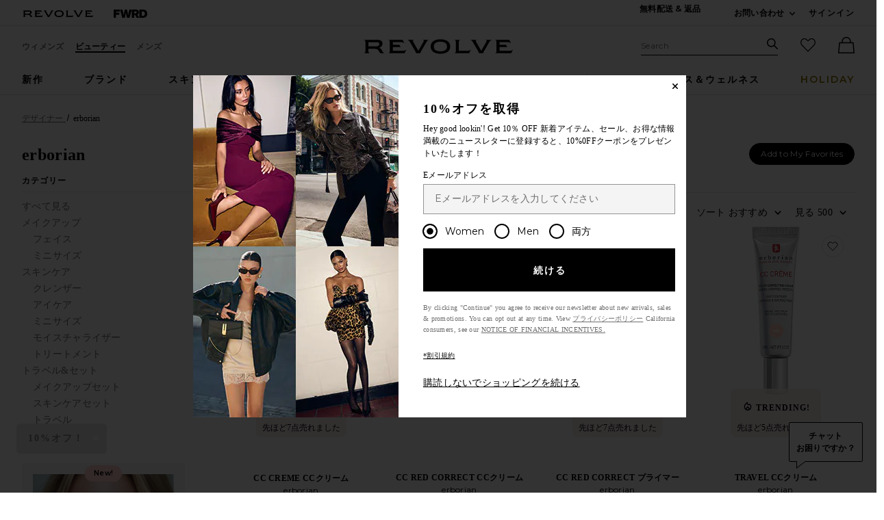

--- FILE ---
content_type: text/html;charset=UTF-8
request_url: https://jp.revolve.com/erborian/br/66eeb7/?navsrc=subdesigners_recbrowsed
body_size: 70564
content:
<!DOCTYPE html>
<html  lang="ja"  data-ip-country='US' >
<head>
    <meta charset="utf-8"><title>Erborian- REVOLVE</title>
  <link rel="apple-touch-icon" sizes="180x180" href="https://is4.revolveassets.com/apple-touch-icon.png?v=Gvk6wgrqEq">
<link rel="icon" type="image/png" sizes="32x32" href="https://is4.revolveassets.com/favicon-32x32.png?v=Gvk6wgrqEq">
<link rel="icon" type="image/png" sizes="16x16" href="https://is4.revolveassets.com/favicon-16x16.png?v=Gvk6wgrqEq">
<link rel="manifest" href="/manifest.json?v=Gvk6wgrqEq" crossorigin="use-credentials">
<link rel="mask-icon" href="https://is4.revolveassets.com/safari-pinned-tab.svg?v=Gvk6wgrqEq" color="#5bbad5">
<link rel="shortcut icon" href="https://is4.revolveassets.com/r/r_favicon.ico?v=Gvk6wgrqEq">
<meta name="theme-color" content="#000000">
<meta http-equiv="x-ua-compatible" content="ie=edge">
<meta name="baidu-site-verification" content="hezA4q7eoG">
<meta name='Petal-Search-site-verification' content='5191c81dc7'>
<meta name="google-site-verification" content="RfxtC-C0O604ltzjXpll5ykZUr6TiLr1giRMfYQMWac">
    
<!-- start hreflang tag-->
<link rel="alternate" hreflang="x-default" href="https://www.revolve.com/erborian/br/66eeb7/" />
<link rel="alternate" hreflang="en-us" href="https://www.revolve.com/erborian/br/66eeb7/" />
<link rel="alternate" hreflang="fr-fr" href="https://www.revolveclothing.fr/erborian/br/66eeb7/" />
<link rel="alternate" hreflang="ru-ru" href="https://ru.revolve.com/erborian/br/66eeb7/" />
<link rel="alternate" hreflang="es-es" href="https://www.revolveclothing.es/erborian/br/66eeb7/" />
<link rel="alternate" hreflang="ko-kr" href="https://kr.revolve.com/erborian/br/66eeb7/" />
<link rel="alternate" hreflang="en-au" href="https://www.revolveclothing.com.au/erborian/br/66eeb7/" />
<link rel="alternate" hreflang="ja-jp" href="https://jp.revolve.com/erborian/br/66eeb7/" />
<!-- end hreflang tag-->


<!-- start canonical tag-->
<link rel="canonical" href="https://www.revolve.com/erborian/br/66eeb7/" />
<link rel="alternate" media="only screen and (max-width: 640px)" href="https://www.revolve.com/mobile/erborian/br/66eeb7/" />

<!-- end canonical tag-->

<!-- Resolve DNS for assets in the background, before we need it -->
<link rel="dns-prefetch" href="//is4.revolveassets.com">



<meta name="viewport" content="width=device-width, initial-scale=1, shrink-to-fit=no">

<meta name="robots" content="noodp,noydir,index,follow" />

<link rel="preload"
                  as="image" importance="high"
                  href="https://is4.revolveassets.com/images/p4/n/tv/ERBR-WU10_V1.jpg"
                  imagesrcset="https://is4.revolveassets.com/images/p4/n/tv/ERBR-WU10_V1.jpg 1x, https://is4.revolveassets.com/images/p4/n/uv/ERBR-WU10_V1.jpg 2x">

    <link rel="preload" href="https://is4.revolveassets.com/r/font/montserrat-400-latin.woff2" as="font" type="font/woff2" crossorigin>
<link rel="preload" href="https://is4.revolveassets.com/r/font/montserrat-600-latin.woff2" as="font" type="font/woff2" crossorigin>

<style>
    /* cyrillic-ext */
    @font-face {
        font-family: 'Montserrat';
        font-style: normal;
        font-weight: 400;
        font-display: swap;
        src: url(https://is4.revolveassets.com/r/font/montserrat-400-cyrillic-ext.woff2) format('woff2');
        unicode-range: U+0460-052F, U+1C80-1C8A, U+20B4, U+2DE0-2DFF, U+A640-A69F, U+FE2E-FE2F;
    }
    /* cyrillic */
    @font-face {
        font-family: 'Montserrat';
        font-style: normal;
        font-weight: 400;
        font-display: swap;
        src: url(https://is4.revolveassets.com/r/font/montserrat-400-cyrillic.woff2) format('woff2');
        unicode-range: U+0301, U+0400-045F, U+0490-0491, U+04B0-04B1, U+2116;
    }
    /* latin-ext */
    @font-face {
        font-family: 'Montserrat';
        font-style: normal;
        font-weight: 400;
        font-display: swap;
        src: url(https://is4.revolveassets.com/r/font/montserrat-400-latin-ext.woff2) format('woff2');
        unicode-range: U+0100-02BA, U+02BD-02C5, U+02C7-02CC, U+02CE-02D7, U+02DD-02FF, U+0304, U+0308, U+0329, U+1D00-1DBF, U+1E00-1E9F, U+1EF2-1EFF, U+2020, U+20A0-20AB, U+20AD-20C0, U+2113, U+2C60-2C7F, U+A720-A7FF;
    }
    /* latin */
    @font-face {
        font-family: 'Montserrat';
        font-style: normal;
        font-weight: 400;
        font-display: swap;
        src: url(https://is4.revolveassets.com/r/font/montserrat-400-latin.woff2) format('woff2');
        unicode-range: U+0000-00FF, U+0131, U+0152-0153, U+02BB-02BC, U+02C6, U+02DA, U+02DC, U+0304, U+0308, U+0329, U+2000-206F, U+20AC, U+2122, U+2191, U+2193, U+2212, U+2215, U+FEFF, U+FFFD;
    }

    /* cyrillic-ext */
    @font-face {
        font-family: 'Montserrat';
        font-style: normal;
        font-weight: 600;
        font-display: swap;
        src: url(https://is4.revolveassets.com/r/font/montserrat-600-cyrillic-ext.woff2) format('woff2');
        unicode-range: U+0460-052F, U+1C80-1C8A, U+20B4, U+2DE0-2DFF, U+A640-A69F, U+FE2E-FE2F;
    }
    /* cyrillic */
    @font-face {
        font-family: 'Montserrat';
        font-style: normal;
        font-weight: 600;
        font-display: swap;
        src: url(https://is4.revolveassets.com/r/font/montserrat-600-cyrillic.woff2) format('woff2');
        unicode-range: U+0301, U+0400-045F, U+0490-0491, U+04B0-04B1, U+2116;
    }
    /* latin-ext */
    @font-face {
        font-family: 'Montserrat';
        font-style: normal;
        font-weight: 600;
        font-display: swap;
        src: url(https://is4.revolveassets.com/r/font/montserrat-600-latin-ext.woff2) format('woff2');
        unicode-range: U+0100-02BA, U+02BD-02C5, U+02C7-02CC, U+02CE-02D7, U+02DD-02FF, U+0304, U+0308, U+0329, U+1D00-1DBF, U+1E00-1E9F, U+1EF2-1EFF, U+2020, U+20A0-20AB, U+20AD-20C0, U+2113, U+2C60-2C7F, U+A720-A7FF;
    }
    /* latin */
    @font-face {
        font-family: 'Montserrat';
        font-style: normal;
        font-weight: 600;
        font-display: swap;
        src: url(https://is4.revolveassets.com/r/font/montserrat-600-latin.woff2) format('woff2');
        unicode-range: U+0000-00FF, U+0131, U+0152-0153, U+02BB-02BC, U+02C6, U+02DA, U+02DC, U+0304, U+0308, U+0329, U+2000-206F, U+20AC, U+2122, U+2191, U+2193, U+2212, U+2215, U+FEFF, U+FFFD;
    }
</style>

<!--[if (gt IE 9)|!(IE)]><!-->
    <link rel="stylesheet" href="https://is4.revolveassets.com/r_3698a0e1c0c1935f1a4dd5d6a15fabc4289f0f83/r_src/main/dist/chrome.css">
    <!--<![endif]-->
<style>
        :root {
            --font-primary: 'Montserrat', sans-serif;
        }
    </style>
<script>
    window.rcProps = window.rcProps || {
        useLatestJQuery : true,
        visualNav : {
            visualNavItemsParam : 'vnitems',
            attributeGroupSeparator : '_and_',
        },
        socialProof: {
            href: '/content/social-proof',
            forceParam: 'spmsg'
        },
        translations: {
            ajaxLoadingMessage: '内容を読み込んでいます',
            openModalSRText: 'モーダルウィンドウで開きます',
            showMoreColorsText: 'show more colors for',
            showLessColorsText: 'show less colors for',
        },
        header: {
            accountLoginHref: '/content/header/accountLogin?signInReturnPage=%2Ferborian%2Fbr%2F66eeb7%2F%3Fnavsrc%3Dsubdesigners_recbrowsed%26s%3Db%26c%3Derborian',
            headerBannerHref: '/content/banner/header?d=Womens',
            dropdown: {
                fasterMenu: true,
            },
        },
        clientMetricsEndpoint : '/api/client/metrics',
        logClientMetrics: 'true',
        backInStockSpecialOrderHref: '/r/dialog/CantFindYourSize.jsp?d=Womens',
        isRtl: false,
        searchMultiSelectFilterOn: false,
        filter: {
            clearAllText: 'すべて解除する',
            filteredByText: 'Filtered By',
            disableDesignerFiltersByDefault: 'false',
        },
        influencerShareLink: {
            singleProduct: '',
            shareProducts: '',
            endpoint: ''
        },
        favoriteActiveClass: 'favorite-button--active',
        sessionId: 'null',
        csrfHash: 'LGA9Gp9DmR21JODl3DL5OSbJmWD7fbC8',
        sectionUrl: '/r/Brands.jsp?aliasURL=erborian/br/66eeb7&navsrc=subdesigners_recbrowsed&&s=b&c=erborian',
        sizeMarkupUri: '/content/favorites/myFavSizeMarkup',
        revieveEventEnabled: false, // set to true when Revieve script sucessfully loaded
        showCartReminder : false,
        shopTheLookModalHref: '/content/shop-the-look/modal',
        yotpo: {
            showReviewImages: false
        },
        
        webVitals: {
            increaseCounterAndCheck : 'false',
            collectEndPoint: '/api/web-vitals/metrics',
        },
        hearts: {
            maxCount: 1999,
            enabledForGuest: true,
            maxCountGuest: 49,
            favMaxPopupHref: '/content/favorites/fav-max-popup-markup',
            isGuestButHeartingDisabled: 'false',
            mensHeart: 'false',
            addToMyListsModalHref: '/content/favorites/mylist/getAddToMyListPopup',
            addToMyListConfirmModalHref: '/content/favorites/mylist/addProductToMyListsConfirmation',
            addProductToListHref: '/content/favorites/mylist/addProductToMyLists',
        },
        loyaltyUser: 'no',
        isGuest: true,
        
        fasterModals: false ,
    }
</script>
<script>
  window.dispatchScriptLoaded = function(id, eventName) {
    var script = document.getElementById(id);
    var callback;
    script.addEventListener('load', callback = function() {
      window.onload = function() {
        document.dispatchEvent(new Event(eventName, {
          bubbles: true,
          cancelable: false
        }));
        script.removeEventListener('load', callback);
      };
    });
  };
</script>

<script src="https://is4.revolveassets.com/r_3698a0e1c0c1935f1a4dd5d6a15fabc4289f0f83/js/head.js"></script>
<script src="https://is4.revolveassets.com/r_3698a0e1c0c1935f1a4dd5d6a15fabc4289f0f83/r_src/main/dist/chrome.js"></script>

    <script>
        try {
            
        } catch(err) {
            console.log("There is a JavaScript error on 'Carousel Wrapper Stylitics' fix in the QF Console.");
        }
    </script>
            <style>
            .eagle .carousel__wrapper {
min-height: auto!important;
}
        </style>
        <script>
        try {
            $(function(){
$( ".dropdown__menu a:contains('PRIDE')").html('<span style="color:red">P</span><span style="color:orange">R</span><span style="color:#fcd303">I</span><span style="color:green">D</span><span style="color:blue">E</span>');
});
        } catch(err) {
            console.log("There is a JavaScript error on 'PRIDE COLORFUL NAV' fix in the QF Console.");
        }
    </script>
        <script>
        try {
            $(function(){
    var elements = document.querySelectorAll('.h2-ab');
  elements.forEach(function(element,index) {
    if (element.textContent.trim() === '') {
        var copy = index === 0 ? 'Cue Dress Season' : 'Getting Colorful';
      element.textContent = copy;
    }
  });
})
        } catch(err) {
            console.log("There is a JavaScript error on 'R Main: HP AB Missing copy' fix in the QF Console.");
        }
    </script>
    <meta name="description" content=" デザイナー erborian REVOLVE（リボルブ）では $100以上ご購入すると送料無料! そして30日間のプライスマッチ保証（最低価格保証）もあります。">
    <script type="text/javascript">
        window.rcProps.sectionUrl = '/r/Brands.jsp?aliasURL=erborian/br/66eeb7&navsrc=subdesigners_recbrowsed&&s=b&c=erborian';
        window.rcProps.csrfHash = 'LGA9Gp9DmR21JODl3DL5OSbJmWD7fbC8';
    </script>

<script>(window.BOOMR_mq=window.BOOMR_mq||[]).push(["addVar",{"rua.upush":"false","rua.cpush":"false","rua.upre":"false","rua.cpre":"false","rua.uprl":"false","rua.cprl":"false","rua.cprf":"false","rua.trans":"","rua.cook":"false","rua.ims":"false","rua.ufprl":"false","rua.cfprl":"false","rua.isuxp":"false","rua.texp":"norulematch","rua.ceh":"false","rua.ueh":"false","rua.ieh.st":"0"}]);</script>
                              <script>!function(e){var n="https://s.go-mpulse.net/boomerang/";if("False"=="True")e.BOOMR_config=e.BOOMR_config||{},e.BOOMR_config.PageParams=e.BOOMR_config.PageParams||{},e.BOOMR_config.PageParams.pci=!0,n="https://s2.go-mpulse.net/boomerang/";if(window.BOOMR_API_key="CZ7RZ-STPEV-YNBDV-LVYUD-DW5X2",function(){function e(){if(!o){var e=document.createElement("script");e.id="boomr-scr-as",e.src=window.BOOMR.url,e.async=!0,i.parentNode.appendChild(e),o=!0}}function t(e){o=!0;var n,t,a,r,d=document,O=window;if(window.BOOMR.snippetMethod=e?"if":"i",t=function(e,n){var t=d.createElement("script");t.id=n||"boomr-if-as",t.src=window.BOOMR.url,BOOMR_lstart=(new Date).getTime(),e=e||d.body,e.appendChild(t)},!window.addEventListener&&window.attachEvent&&navigator.userAgent.match(/MSIE [67]\./))return window.BOOMR.snippetMethod="s",void t(i.parentNode,"boomr-async");a=document.createElement("IFRAME"),a.src="about:blank",a.title="",a.role="presentation",a.loading="eager",r=(a.frameElement||a).style,r.width=0,r.height=0,r.border=0,r.display="none",i.parentNode.appendChild(a);try{O=a.contentWindow,d=O.document.open()}catch(_){n=document.domain,a.src="javascript:var d=document.open();d.domain='"+n+"';void(0);",O=a.contentWindow,d=O.document.open()}if(n)d._boomrl=function(){this.domain=n,t()},d.write("<bo"+"dy onload='document._boomrl();'>");else if(O._boomrl=function(){t()},O.addEventListener)O.addEventListener("load",O._boomrl,!1);else if(O.attachEvent)O.attachEvent("onload",O._boomrl);d.close()}function a(e){window.BOOMR_onload=e&&e.timeStamp||(new Date).getTime()}if(!window.BOOMR||!window.BOOMR.version&&!window.BOOMR.snippetExecuted){window.BOOMR=window.BOOMR||{},window.BOOMR.snippetStart=(new Date).getTime(),window.BOOMR.snippetExecuted=!0,window.BOOMR.snippetVersion=12,window.BOOMR.url=n+"CZ7RZ-STPEV-YNBDV-LVYUD-DW5X2";var i=document.currentScript||document.getElementsByTagName("script")[0],o=!1,r=document.createElement("link");if(r.relList&&"function"==typeof r.relList.supports&&r.relList.supports("preload")&&"as"in r)window.BOOMR.snippetMethod="p",r.href=window.BOOMR.url,r.rel="preload",r.as="script",r.addEventListener("load",e),r.addEventListener("error",function(){t(!0)}),setTimeout(function(){if(!o)t(!0)},3e3),BOOMR_lstart=(new Date).getTime(),i.parentNode.appendChild(r);else t(!1);if(window.addEventListener)window.addEventListener("load",a,!1);else if(window.attachEvent)window.attachEvent("onload",a)}}(),"".length>0)if(e&&"performance"in e&&e.performance&&"function"==typeof e.performance.setResourceTimingBufferSize)e.performance.setResourceTimingBufferSize();!function(){if(BOOMR=e.BOOMR||{},BOOMR.plugins=BOOMR.plugins||{},!BOOMR.plugins.AK){var n=""=="true"?1:0,t="",a="cln4ibixibye42loeraa-f-81d22326b-clientnsv4-s.akamaihd.net",i="false"=="true"?2:1,o={"ak.v":"39","ak.cp":"1609390","ak.ai":parseInt("1033736",10),"ak.ol":"0","ak.cr":9,"ak.ipv":4,"ak.proto":"h2","ak.rid":"ab2b4b89","ak.r":42169,"ak.a2":n,"ak.m":"a","ak.n":"essl","ak.bpcip":"18.219.196.0","ak.cport":40350,"ak.gh":"23.52.43.78","ak.quicv":"","ak.tlsv":"tls1.3","ak.0rtt":"","ak.0rtt.ed":"","ak.csrc":"-","ak.acc":"","ak.t":"1768825920","ak.ak":"hOBiQwZUYzCg5VSAfCLimQ==sM4Egl0f7eKMxgaSWDoogASY/QIqdVlNNp2Qie0wqh6CMjt04HKGTWAoHYO4XnRTIZ/d6FMIjBH36zKjeuvt6ldKyfDzNg7En3AefADqXKR3FZuThjE9tFWky6W173TivyzC3XEls0uWseS6hYRIMG/AJnQWxpNszKzVlpEpkEzRApheu+Jld0O6SNY0IuBwH9jkEwpftYKQ8pZ3BlHfiqBmIfETtvcMY4UGsWp68R5/5ONKgNqW5f7r7cSL6pdursgKNVRK+mpSPF8keeG8OAVUiabPC1jOd/FKkeY882C2Yy0hDKuTRpZ6awvsSITV3UJmLCKC/S/u03kCn5akh91xYD1J5Yo0eE2V17Z+7V/fCrwGc1OUCxADZgmqmI4ZAny5gJFcKRjhpy4vNDFhTonhJJgSVz1x6i2HhH28MIk=","ak.pv":"18","ak.dpoabenc":"","ak.tf":i};if(""!==t)o["ak.ruds"]=t;var r={i:!1,av:function(n){var t="http.initiator";if(n&&(!n[t]||"spa_hard"===n[t]))o["ak.feo"]=void 0!==e.aFeoApplied?1:0,BOOMR.addVar(o)},rv:function(){var e=["ak.bpcip","ak.cport","ak.cr","ak.csrc","ak.gh","ak.ipv","ak.m","ak.n","ak.ol","ak.proto","ak.quicv","ak.tlsv","ak.0rtt","ak.0rtt.ed","ak.r","ak.acc","ak.t","ak.tf"];BOOMR.removeVar(e)}};BOOMR.plugins.AK={akVars:o,akDNSPreFetchDomain:a,init:function(){if(!r.i){var e=BOOMR.subscribe;e("before_beacon",r.av,null,null),e("onbeacon",r.rv,null,null),r.i=!0}return this},is_complete:function(){return!0}}}}()}(window);</script></head>
<body class="womens secured US page--product-list  revolve_woman">

	<div class="wrapper _ja">

<!-- //////////////////////////// Header - Starts //////////////////////////// -->

<div id="header-jsp" data-department="Womens">
	<a href="#search_term_new" class="btn skip-link js-focus-to u-capitalize">検索にいく</a>
	<a href="#main-content" class="btn skip-link js-focus-to u-capitalize">メインコンテンツに進む</a>
	<a href="/content/lp/accessibility" class="btn skip-link u-capitalize"><span class="u-screen-reader">Click to view our</span>Accessibility Statement</a>
	<a href="#site-footer" class="btn skip-link js-focus-to u-capitalize">Skip to Footer</a>
	<div id="headerBannerMarkup"></div>
	<header role="banner" class="site header">

        <!-- US Cookies Banner Start Update -->
        <!-- top banner header section -->
		<div class="header__tertiary-nav">
    <div class="container u-flex">
        <div class="header__site-logo__wrap">
            <a href="/women/?navsrc=logoleft" class="header__site-logo">
                <span class="icon icon--revolve-logo-rebrand icon--xs u-color--black">
    <svg viewBox="0 0 164.23 16" aria-hidden="true" focusable="false" role="presentation">
        <path d="m20.17 13.4-.96-1.7c-.68-1.17-1.62-1.92-2.72-2.21v-.11c2.17-.74 3.64-2.45 3.64-4.53 0-2.79-1.87-4.3-6.02-4.3H0v.32c.89.21 1.28.64 1.28 2.77v8.72c0 2.13-.38 2.55-1.28 2.77v.32h5.85v-.32c-.89-.21-1.28-.64-1.28-2.77v-1.85h6.38c2.94 0 4.06.66 5.13 2.49l1.45 2.45h4.43v-.32c-.75-.21-1.17-.66-1.79-1.72Zm-7.4-5.55h-8.2V3.21h9c2.21 0 3.04.64 3.04 2.06 0 1.68-1.23 2.57-3.85 2.57ZM28.28 12.36V3.64c0-2.13-.38-2.55-1.28-2.77V.55h15.49c.21.87.72 1.85 1.62 3.38l.11.19-.28.19c-.85-.81-1.66-1.21-4.04-1.21h-8.38v2.98h7.26l1.4 2.45h-8.66v4.26h10.53c2.38 0 3.19-.4 4.04-1.21l.28.19-.53.92c-.64 1.17-1.06 2.02-1.23 2.77H27.02v-.32c.89-.21 1.28-.64 1.28-2.77M68.03 4.09l-4.49 7.79.02-.02c-.96 1.62-1.51 2.68-1.72 3.6h-4.51c-.21-.92-.79-1.98-1.72-3.6l-4.49-7.77C49.67 1.58 49.1 1.15 48.16.92V.56h6.34v.32c-1.23.32-.94 1.11.02 2.77l5.15 8.94h.13l5.15-8.94c1-1.74 1.25-2.45.02-2.77V.56h6.02v.36c-.94.23-1.51.64-2.96 3.17M84.15 0c-6.28 0-10.77 2.66-10.77 8s4.49 8 10.77 8 10.79-2.66 10.79-8-4.4-8-10.79-8m0 13.34c-4.38 0-7.26-1.6-7.26-5.34s2.87-5.34 7.26-5.34 7.28 1.6 7.28 5.34-2.89 5.34-7.28 5.34M101.21 12.36V3.64c0-2.13-.38-2.55-1.28-2.77V.55h5.85v.32c-.89.21-1.28.64-1.28 2.77v9.13h8.96c2.38 0 3.19-.4 4.04-1.21l.28.19-.15.24c-.87 1.55-1.4 2.57-1.62 3.47H99.93v-.32c.89-.21 1.28-.64 1.28-2.77M137.54 4.09l-4.49 7.79.02-.02c-.96 1.62-1.51 2.68-1.72 3.6h-4.51c-.21-.92-.79-1.98-1.72-3.6l-4.49-7.77c-1.45-2.51-2.02-2.94-2.96-3.17V.56h6.34v.32c-1.23.32-.94 1.11.02 2.77l5.15 8.94h.13l5.15-8.94c1-1.74 1.26-2.45.02-2.77V.56h6.02v.36c-.94.23-1.51.64-2.96 3.17M146.14 12.36V3.64c0-2.13-.38-2.55-1.28-2.77V.55h15.49c.21.87.72 1.85 1.62 3.38l.11.19-.28.19c-.85-.81-1.66-1.21-4.04-1.21h-8.38v2.98h7.26l1.4 2.45h-8.66v4.26h10.53c2.38 0 3.19-.4 4.04-1.21l.28.19-.53.92c-.64 1.17-1.06 2.02-1.23 2.77h-17.6v-.32c.89-.21 1.28-.64 1.28-2.77"/>
    </svg>
</span>
                <span class="u-screen-reader">Revolve</span>
            </a>
            <a href="https://www.fwrd.com?navsrc=revcp_logo" target="_blank" rel="noreferrer noopener" class="header__site-logo">
                <span class="icon icon--forward-logo icon--xs u-color--black">
  <svg viewBox="0 0 420.23 102.23" aria-hidden="true" focusable="false" role="presentation"><path d="M28.72,25.56V38.91H70.31V63H28.72v39.2H0V0H77.82V25.56Z"/><path d="M226.27,0,198.7,102.23H166.54l-6.32-30.29c-2.58-12.35-5-24.85-6.89-37.34-2,12.49-4.45,25-7,37.34L140,102.23H107.81L80.25,0h30l6.61,29.43c3,13.5,6.17,27.57,8.61,40.93,2.3-13.36,4.89-27.43,7.61-40.93l6-29.43H167.4l6,29.43c2.73,13.5,5.31,27.57,7.61,40.93,2.44-13.36,5.6-27.43,8.62-40.93L196.26,0Z"/><path d="M269.05,67.77H257v34.46H228.27V0h49.1c23.55,0,39.2,11.92,39.2,32.74,0,14.21-7.32,24.55-19.38,29.57l23.4,39.92h-32ZM257,46h18.23C282.83,46,288,41.21,288,34.17S282.83,22.4,275.22,22.4H257Z"/><path d="M420.23,51.11c0,30.16-16.37,51.12-53,51.12H322.59V0h44.66C403.86,0,420.23,21,420.23,51.11Zm-29.87,0c0-19.95-10.05-27-23.69-27H351.31v54h15.36C380.31,78.11,390.36,71.07,390.36,51.11Z"/></svg>
</span>                <span class="u-screen-reader">Forward</span>
            </a>
        </div>
        <div class="u-flex u-margin-tb--md">
            <div class="u-flex">
                                <div class="u-margin-r--xxl">
                    <a class="site-header__right-content link link--noline u-text--md u-capitalize u-weight--semibold u-font-primary"
                    href="/shippingdelivery?navsrc=header&countryCode=US">無料配送 & 返品</a>
                </div>
                                <div class="u-margin-r--xl">
                    
                </div>
                            </div>
            <div class="u-flex u-align-items--center">
                <div class="js-dropdown dropdown dropdown--lg dropdown--center u-white-space--nowrap u-margin-r--xl">
                    <button class="js-dropdown__trigger u-pointer site-header__hed u-capitalize u-weight--semibold u-font-primary u-text--md site-header__right-content">
                        お問い合わせ <span class="u-screen-reader">もっと見る ご連絡先情報</span>
                        <span class="icon icon--arrow-down dropdown__icon">
    <svg viewBox="0 0 16 16" aria-hidden="true" focusable="false" role="presentation">
        <path d="M8 10.5a.751.751 0 0 1-.55-.24L4.2 6.76A.75.75 0 1 1 5.3 5.74L8 8.648l2.7-2.908a.75.75 0 1 1 1.1 1.021l-3.25 3.5a.751.751 0 0 1-.55.24z"/>
    </svg>
</span>
                    </button>
                                        
                    <div class="js-dropdown__menu dropdown__menu dropdown__menu--island island u-padding-a--xl u-white-space--nowrap " style="width: fit-content;">
                        <dl class="u-margin-a--none dropdown__menu--contact">                              
                                <dt class="u-right u-weight--bold u-white-space--nowrap u-vertical-align--t">ライブチャット:</dt>
                                <dd>
                                                                            <span class="liveChatDisabled" style="display: none;">ライブチャットは現在一時的に閉鎖中です。jpservice@revolveclothing.comまでEメールにてご連絡ください。</span>
                                        <button type="button" class="link liveChatEnabled liveChatOnClick" aria-haspopup="true" style="display: none;" onclick="event.preventDefault();openLiveHelp(this);return false">
	チャットをする
	<span class="u-screen-reader">link will open in a new window.</span>
</button>
                                                                    </dd>
                                <dt class="u-right u-weight--bold u-white-space--nowrap u-vertical-align--t">Call or Text:</dt>
                                <dd class="u-vertical-align--t">
                                                                            <a aria-label="Call us" class="link"
                                        href="tel://1-888-442-5830">1-888-442-5830</a>
                                                                    </dd>
                                
                                
                                                            <dt class="u-right u-weight--bold u-white-space--nowrap u-vertical-align--t">Eメール:</dt>
                                <dd class="u-vertical-align--t">
                                    <a aria-label="Email us" class="link"
                                    href="mailto:sales@revolve.com">sales@revolve.com</a>
                                </dd>

                            <!-- Start - this should only show in Japan -->
                                                            <dt class="u-right u-weight--bold u-white-space--nowrap u-vertical-align--t">LINE:</dt>
                                <dd class="u-vertical-align--t">
                                    @revolvejapan
                                </dd>
                                                        <dt class="u-right u-weight--bold u-white-space--nowrap u-vertical-align--t">ご注文:</dt>
                            <dd class="u-vertical-align--t">
                                <a class="link"
                                href="https://www.revolve.com/ordering">注文の追跡</a>
                            </dd>
                                                                                    <!-- Start - this should only show in Japan -->
                                                            <dt class="u-right u-weight--bold u-white-space--nowrap u-vertical-align--t">はじめてご利用の方:</dt>
                                <dd class="u-vertical-align--t">
                                    <a class="link"
                                    href="http://www.revolveclothing.co.jp/r/WelcomeJapan.jsp">ショッピングガイドを見る</a>
                                </dd>
                                                        <!-- End - this should only show in Japan -->
                        </dl>
                    </div>
                    <!-- end .dropdown__menu -->
                </div>
                <!-- end .dropdown -->
                <!-- end .u-float-left -->
                <div id="header-account-login" class="header__login"></div>
            </div>
        </div>
    </div>
    </div>
<div class="site-header js-fixed-header u-padding-t--xl">
    <div class="container u-relative">
        <div class="header__secondary-nav">
                                                <!-- gender -->
            <div class="u-flex">
                    <a href="/women/?navsrc=global" class="site-header__secondary-link ">ウィメンズ</a>
                                    <a href="/content/lp/beauty?navsrc=global" class="site-header__secondary-link active">ビューティー</a>
                                    <a href="/mens/?navsrc=global" class="site-header__secondary-link ">メンズ</a>
                            </div>
            <!-- logo -->
                            <a href="/women/?navsrc=logo" class="header__rvlv-logo">
                    <span class="icon icon--revolve-logo-rebrand branding__logo u-color--black">
    <svg viewBox="0 0 164.23 16" aria-hidden="true" focusable="false" role="presentation">
        <path d="m20.17 13.4-.96-1.7c-.68-1.17-1.62-1.92-2.72-2.21v-.11c2.17-.74 3.64-2.45 3.64-4.53 0-2.79-1.87-4.3-6.02-4.3H0v.32c.89.21 1.28.64 1.28 2.77v8.72c0 2.13-.38 2.55-1.28 2.77v.32h5.85v-.32c-.89-.21-1.28-.64-1.28-2.77v-1.85h6.38c2.94 0 4.06.66 5.13 2.49l1.45 2.45h4.43v-.32c-.75-.21-1.17-.66-1.79-1.72Zm-7.4-5.55h-8.2V3.21h9c2.21 0 3.04.64 3.04 2.06 0 1.68-1.23 2.57-3.85 2.57ZM28.28 12.36V3.64c0-2.13-.38-2.55-1.28-2.77V.55h15.49c.21.87.72 1.85 1.62 3.38l.11.19-.28.19c-.85-.81-1.66-1.21-4.04-1.21h-8.38v2.98h7.26l1.4 2.45h-8.66v4.26h10.53c2.38 0 3.19-.4 4.04-1.21l.28.19-.53.92c-.64 1.17-1.06 2.02-1.23 2.77H27.02v-.32c.89-.21 1.28-.64 1.28-2.77M68.03 4.09l-4.49 7.79.02-.02c-.96 1.62-1.51 2.68-1.72 3.6h-4.51c-.21-.92-.79-1.98-1.72-3.6l-4.49-7.77C49.67 1.58 49.1 1.15 48.16.92V.56h6.34v.32c-1.23.32-.94 1.11.02 2.77l5.15 8.94h.13l5.15-8.94c1-1.74 1.25-2.45.02-2.77V.56h6.02v.36c-.94.23-1.51.64-2.96 3.17M84.15 0c-6.28 0-10.77 2.66-10.77 8s4.49 8 10.77 8 10.79-2.66 10.79-8-4.4-8-10.79-8m0 13.34c-4.38 0-7.26-1.6-7.26-5.34s2.87-5.34 7.26-5.34 7.28 1.6 7.28 5.34-2.89 5.34-7.28 5.34M101.21 12.36V3.64c0-2.13-.38-2.55-1.28-2.77V.55h5.85v.32c-.89.21-1.28.64-1.28 2.77v9.13h8.96c2.38 0 3.19-.4 4.04-1.21l.28.19-.15.24c-.87 1.55-1.4 2.57-1.62 3.47H99.93v-.32c.89-.21 1.28-.64 1.28-2.77M137.54 4.09l-4.49 7.79.02-.02c-.96 1.62-1.51 2.68-1.72 3.6h-4.51c-.21-.92-.79-1.98-1.72-3.6l-4.49-7.77c-1.45-2.51-2.02-2.94-2.96-3.17V.56h6.34v.32c-1.23.32-.94 1.11.02 2.77l5.15 8.94h.13l5.15-8.94c1-1.74 1.26-2.45.02-2.77V.56h6.02v.36c-.94.23-1.51.64-2.96 3.17M146.14 12.36V3.64c0-2.13-.38-2.55-1.28-2.77V.55h15.49c.21.87.72 1.85 1.62 3.38l.11.19-.28.19c-.85-.81-1.66-1.21-4.04-1.21h-8.38v2.98h7.26l1.4 2.45h-8.66v4.26h10.53c2.38 0 3.19-.4 4.04-1.21l.28.19-.53.92c-.64 1.17-1.06 2.02-1.23 2.77h-17.6v-.32c.89-.21 1.28-.64 1.28-2.77"/>
    </svg>
</span>
                    <span class="u-screen-reader">Revolve</span>
                </a>
                        <!-- search/fav/bag -->
            <div class="u-flex site-header__links u-flex--v-anchor-ctr" id="rev_account_links">
                <div class="site-search u-margin-r--lg">
                    <div class="site-search__wrap">
                        <form action="/content/s/url" onsubmit="validateSearchInput();"
                              class="js-form-search form-search header__form-search">
                            <div class="site-search__field field u-margin-b--none">
                                <label class="site-search__label u-hide--visible"
                                       for="search_term_new">サイト検索</label>
                                <input class="js-site-search__textbox site-search__textbox header__input-search u-bg-color--white"
                                       id="search_term_new"
                                       type="text"
                                       name="search"
                                       autocomplete="off"
                                       placeholder="Search"
                                       data-dep="Womens">
                                <span aria-atomic="true"
                                      role="status"
                                      aria-live="polite"
                                      class="u-screen-reader"
                                      id="js-aria-search-result"></span>
                                <input type="hidden" name="d" value="Womens">
                                <button class="site-search__submit u-bg-color--none u-color--black search_submit header__icon-search"
                                        type="submit"
                                        value="Search">
                                        <span class="icon icon--search site-search__submit-icon">
    <svg viewBox="0 0 16 16" aria-hidden="true" focusable="false" role="presentation">
        <path d="M15.78 14.72l-4.45-4.46a6.346 6.346 0 1 0-1.055 1.066l4.444 4.454a.75.75 0 0 0 1.062-1.06zM1.5 6.353a4.84 4.84 0 1 1 4.84 4.853A4.852 4.852 0 0 1 1.5 6.353z"/>
    </svg>
</span>
                                        <span class="u-screen-reader">検索</span>
                                </button>
                                <div class="form-search__controls">
                                    <button id="x_clear"
                                            type="reset"
                                            class="js-form-search__x form-search__x">
                                        <span class="icon icon--clear icon--sm">
    <svg viewBox="0 0 16 16" aria-hidden="true" focusable="false" role="presentation">
        <path d="M8 2a6.02 6.02 0 0 0-6 6 6.02 6.02 0 0 0 6 6 6.02 6.02 0 0 0 6-6 6.02 6.02 0 0 0-6-6zm2.8 7.7c.3.3.3.8 0 1.1s-.8.3-1.1 0L8 9.1l-1.7 1.7c-.3.3-.8.3-1.1 0-.2-.3-.2-.8 0-1.1L7 8 5.2 6.3C5 6 5 5.5 5.2 5.2c.3-.3.8-.3 1.1 0L8 6.9l1.7-1.7c.3-.3.8-.3 1.1 0s.3.8 0 1.1L9.1 8l1.7 1.7z"/>
    </svg>
</span>
                                        <span class="u-screen-reader">Clear Search</span>
                                    </button>
                                    <button class="js-form-search__submit form-search__submit btn--clean">
                                        <span class="action-button action-button--sm action-button--dark u-padding-a--lg">
                                            <span class="u-screen-reader">submit search</span> GO
                                        </span>
                                    </button>
                                </div>
                            </div>
                        </form>
                    </div>
                </div>
                <div id="optbc_header_myfav" class="u-margin-l--xl u-padding-tb--xs u-relative">
                    <a class="site-header__fav u-margin-l--lg u-color--black u-margin-r--sm u-flex u-flex--ctr"
                       href="/r/MyFavorite.jsp?d=all&catFilter=all&navsrc=header&dFrom=Womens"
                       onmouseover="$('#wishlist_heart').show();"
                       onmouseout="$('#wishlist_heart').hide()">
                        <span class="icon icon--heart-outline icon--md">
    <svg xmlns="http://www.w3.org/2000/svg" width="24" height="24" viewBox="0 0 24 24" fill="none" aria-hidden="true" focusable="false" role="presentation">
        <path d="M6.71381 3.25052C7.91114 3.25052 9.02703 3.74239 9.87412 4.62609L11.1203 5.93497C11.3484 6.17674 11.666 6.31013 11.9919 6.31013C12.3177 6.31013 12.6353 6.17674 12.8634 5.93497L14.1096 4.62609C14.9567 3.73406 16.0807 3.25052 17.2699 3.25052C18.4591 3.25052 19.5831 3.74239 20.4302 4.62609C22.1977 6.47687 22.1977 9.49479 20.4302 11.3539L11.9837 20.2159L3.5535 11.3539C1.78601 9.50313 1.78601 6.4852 3.5535 4.62609C4.40059 3.73406 5.52462 3.25052 6.71381 3.25052ZM6.71381 2C5.25583 2 3.78971 2.58358 2.67382 3.75073C0.442059 6.09337 0.442059 9.88662 2.67382 12.2209L12 22L21.3262 12.2209C23.5579 9.87828 23.5579 6.08504 21.3262 3.75073C20.2103 2.58358 18.7442 2 17.2862 2C15.8282 2 14.3621 2.58358 13.2462 3.75073L12 5.05961L10.7538 3.75073C9.63791 2.58358 8.17993 2 6.71381 2Z" fill="black"/>
    </svg>
</span>
                                                <span class="site-header__bag-num-bubble u-margin-l--sm u-text--sm fav-count--ab"
                                id="heart_total_count"
                                data-count="0"
                                style="display: none;"></span>
                        <span class="u-screen-reader">favorited items</span>
                    </a>
                    <span class="u-hide" id="heart_total_count" data-count="0"></span>
                </div>
                <div id="tr-mybag"
                     class="js-dropdown-bag dropdown dropdown--right u-margin-l--xl u-padding-tb--xs"
                     aria-live="polite"
                     aria-atomic="true">
                    <a id="tr-mybag-link"
                       class="js-dropdown__trigger popover u-margin-l--lg u-color--black"
                       href="/r/ShoppingBag.jsp?navsrc=header&d=Womens"
                       aria-haspopup="dialog"
                       role="button"
                       aria-expanded="false"
                       aria-controls="js-mini-cart">
                        <span class="icon icon--shopping-bag icon--md u-margin-b--sm u-margin-l--sm">
    <svg xmlns="http://www.w3.org/2000/svg" width="24" height="24" viewBox="0 0 24 24" fill="none" aria-hidden="true" focusable="false" role="presentation">
        <g clip-path="url(#clip0_23035_537)">
            <path fill-rule="evenodd" clip-rule="evenodd" d="M6.75 6.63C6.75 3.80894 9.08934 1.5 12 1.5C14.9107 1.5 17.25 3.80894 17.25 6.63V7.78998H6.75V6.63ZM5.25 7.78998V6.63C5.25 2.95106 8.29067 0 12 0C15.7093 0 18.75 2.95106 18.75 6.63V7.78998H21.91C22.2979 7.78998 22.6217 8.08569 22.6569 8.47194L23.9969 23.1819C24.016 23.3918 23.946 23.6 23.8039 23.7557C23.6618 23.9113 23.4607 24 23.25 24H0.750003C0.539258 24 0.338238 23.9113 0.196139 23.7557C0.0540407 23.6 -0.0160231 23.3918 0.00309535 23.1819L1.3431 8.47194C1.37828 8.08569 1.70215 7.78998 2.09 7.78998H5.25ZM1.57143 22.5L2.77479 9.28998H21.2252L22.4286 22.5H1.57143Z" fill="black"/>
        </g>
        <defs>
            <clipPath id="clip0_23035_537">
                <rect width="24" height="24" fill="white"/>
            </clipPath>
        </defs>
    </svg>
</span>                        <span class="u-screen-reader" id="screen_reader_mybag_count">There are {0} items in your bag.</span>
                        <span id="my_bag_item_count" aria-hidden="true" class="site-header__bag-num-bubble u-margin-l--sm u-text--sm bag-count--ab" style="display: none;"></span>
                    </a>
                </div>
                <!-- end ui-list ui-list-inline -->
            </div>
        </div>
    </div>
<div class="site-header">
				<div class="site-header__content">
					<!-- .site-header__container .container -->
					<div class="site-search-tray"></div>
					<nav class="nav nav--responsive nav--justified nav--md-height nav--ab u-bg-color--white u-border-b u-border--xs u-border--color-lighter js-double-tap-main"
								 role="navigation" aria-label="primary">
								<ul class="nav__wrapper nav__wrapper--ab nav__wrapper--margin-b-none u-bg-color--white container nav--md-height">
                                    <li class="nav__item u-bg-color--white nav__item--new"  >
    <a href="/beauty-new-arrivals/br/aae92d/?navigation=beautyNav&navsrc=main"
       class="js-dropdown__trigger nav__link u-color--black nav__link--ab" id="tr-main-nav-new">新作</a>
            <div class="js-dropdown__menu dropdown__menu u-padding-t--xl u-padding-b--md">
            <div class="container u-padding-t--lg">
                <div class="g">
                    <div class="gc n-3-of-12 lg-2-of-12">
                                                    <a href="/beauty-new-arrivals/br/aae92d/?navsrc=subnew&navigation=beautyNav" class="wwu-thumb">
                                <img alt="all new beauty" class="wwu-thumb__image" width="233" height="310"
                                     src="[data-uri]"
                                     data-lazy="https://is4.revolveassets.com/images/up/2026/January/011226_RW_NAV_BEAUTY_NEW_1x.jpg"
                                                                         data-srcset="https://is4.revolveassets.com/images/up/2026/January/011226_RW_NAV_BEAUTY_NEW_1x.jpg 1x, https://is4.revolveassets.com/images/up/2026/January/011226_RW_NAV_BEAUTY_NEW_2x.jpg 2x"
                                    >
                                <div class="wwu-thumb__text">all new beauty</div>
                            </a>
                                                                        </div>
                    <div class="gc n-9-of-12 lg-10-of-12">
                        <div class="g dropdown-nav__beauty">
                                                    </div>
                    </div>
                </div>
            </div>
        </div>
    </li>
<li class="nav__item u-bg-color--white nav__item--brands"  >
    <a href="/designers/?orderBy=A-Z&navigation=beautyNav&navsrc=main"
       class="js-dropdown__trigger nav__link u-color--black nav__link--ab" id="tr-main-nav-brands">ブランド</a>
            <div class="js-dropdown__menu dropdown__menu u-padding-t--xl u-padding-b--md">
            <div class="container u-padding-t--lg">
                <div class="g">
                    <div class="gc n-3-of-12 lg-2-of-12">
                                                    <a href="/summer-fridays/br/95db2c/?featuredCodes=SUMR-WU91,SUMR-WU89&navigation=beautyNav" class="wwu-thumb">
                                <img alt="Summer Fridays" class="wwu-thumb__image" width="233" height="310"
                                     src="[data-uri]"
                                     data-lazy="https://is4.revolveassets.com/images/up/2026/January/011226_RW_NAV_BRANDS_1x.jpg"
                                                                         data-srcset="https://is4.revolveassets.com/images/up/2026/January/011226_RW_NAV_BRANDS_1x.jpg 1x, https://is4.revolveassets.com/images/up/2026/January/011226_RW_NAV_BRANDS_2x.jpg 2x"
                                    >
                                <div class="wwu-thumb__text">Summer Fridays</div>
                            </a>
                                                                        </div>
                    <div class="gc n-9-of-12 lg-10-of-12">
                        <div class="g dropdown-nav__beauty">
                                                    </div>
                    </div>
                </div>
            </div>
        </div>
    </li>
<li class="nav__item u-bg-color--white nav__item--skincare"  >
    <a href="/beauty-skincare/br/6cda0a/?navsrc=main&navigation=beautyNav"
       class="js-dropdown__trigger nav__link u-color--black nav__link--ab" id="tr-main-nav-skincare">スキンケア</a>
            <div class="js-dropdown__menu dropdown__menu u-padding-t--xl u-padding-b--md">
            <div class="container u-padding-t--lg">
                <div class="g">
                    <div class="gc n-3-of-12 lg-2-of-12">
                                                    <a href="/beauty-skincare/br/6cda0a/?featuredCodes=ABAD-WU55,CAUR-WU43,SUMR-WU74,AESR-WU73,DRBR-WU1,SUMR-WU39,ABAD-WU65,FKIR-WU3,AESR-WU76,CAUR-WU80,SUMR-WU60&navigation=beautyNav" class="wwu-thumb">
                                <img alt="All Skincare" class="wwu-thumb__image" width="233" height="310"
                                     src="[data-uri]"
                                     data-lazy="https://is4.revolveassets.com/images/up/2026/January/011226_RW_NAV_SKINCARE_1x.jpg"
                                                                         data-srcset="https://is4.revolveassets.com/images/up/2026/January/011226_RW_NAV_SKINCARE_1x.jpg 1x, https://is4.revolveassets.com/images/up/2026/January/011226_RW_NAV_SKINCARE_2x.jpg 2x"
                                    >
                                <div class="wwu-thumb__text">すべてのスキンケア商品</div>
                            </a>
                                                                        </div>
                    <div class="gc n-9-of-12 lg-10-of-12">
                        <div class="g dropdown-nav__beauty">
                                                    </div>
                    </div>
                </div>
            </div>
        </div>
    </li>
<li class="nav__item u-bg-color--white nav__item--makeup"  >
    <a href="/beauty-makeup/br/6e7384/?navsrc=main&navigation=beautyNav"
       class="js-dropdown__trigger nav__link u-color--black nav__link--ab" id="tr-main-nav-makeup">メイクアップ</a>
            <div class="js-dropdown__menu dropdown__menu u-padding-t--xl u-padding-b--md">
            <div class="container u-padding-t--lg">
                <div class="g">
                    <div class="gc n-3-of-12 lg-2-of-12">
                                                    <a href="/beauty-makeup/br/6e7384/?featuredCodes=ILIR-WU431&navigation=beautyNav" class="wwu-thumb">
                                <img alt="All Makeup" class="wwu-thumb__image" width="233" height="310"
                                     src="[data-uri]"
                                     data-lazy="https://is4.revolveassets.com/images/up/2026/January/011226_RW_NAV_MAKEUP_1x.jpg"
                                                                         data-srcset="https://is4.revolveassets.com/images/up/2026/January/011226_RW_NAV_MAKEUP_1x.jpg 1x, https://is4.revolveassets.com/images/up/2026/January/011226_RW_NAV_MAKEUP_2x.jpg 2x"
                                    >
                                <div class="wwu-thumb__text">All Makeup</div>
                            </a>
                                                                        </div>
                    <div class="gc n-9-of-12 lg-10-of-12">
                        <div class="g dropdown-nav__beauty">
                                                    </div>
                    </div>
                </div>
            </div>
        </div>
    </li>
<li class="nav__item u-bg-color--white nav__item--hair"  >
    <a href="/beauty-hair/br/4931d1/?navsrc=main&navigation=beautyNav"
       class="js-dropdown__trigger nav__link u-color--black nav__link--ab" id="tr-main-nav-hair">ヘア</a>
            <div class="js-dropdown__menu dropdown__menu u-padding-t--xl u-padding-b--md">
            <div class="container u-padding-t--lg">
                <div class="g">
                    <div class="gc n-3-of-12 lg-2-of-12">
                                                    <a href="/beauty-hair/br/4931d1/?featuredCodes=BBUX-WU1,BBUX-WU4,BBUX-WU2&navigation=beautyNav" class="wwu-thumb">
                                <img alt="All Hair" class="wwu-thumb__image" width="233" height="310"
                                     src="[data-uri]"
                                     data-lazy="https://is4.revolveassets.com/images/up/2026/January/011226_RW_NAV_HAIR_1x.jpg"
                                                                         data-srcset="https://is4.revolveassets.com/images/up/2026/January/011226_RW_NAV_HAIR_1x.jpg 1x, https://is4.revolveassets.com/images/up/2026/January/011226_RW_NAV_HAIR_2x.jpg 2x"
                                    >
                                <div class="wwu-thumb__text">すべてのヘア商品</div>
                            </a>
                                                                        </div>
                    <div class="gc n-9-of-12 lg-10-of-12">
                        <div class="g dropdown-nav__beauty">
                                                    </div>
                    </div>
                </div>
            </div>
        </div>
    </li>
<li class="nav__item u-bg-color--white nav__item--bath&body"  >
    <a href="/beauty-bath-body/br/7a3a4b/?navsrc=main&navigation=beautyNav"
       class="js-dropdown__trigger nav__link u-color--black nav__link--ab" id="tr-main-nav-bath-&-body">bath & body</a>
            <div class="js-dropdown__menu dropdown__menu u-padding-t--xl u-padding-b--md">
            <div class="container u-padding-t--lg">
                <div class="g">
                    <div class="gc n-3-of-12 lg-2-of-12">
                                                    <a href="/beauty-bath-body/br/7a3a4b/?featuredCodes=SIDR-WU8,SIDR-WU7&navigation=beautyNav" class="wwu-thumb">
                                <img alt="All Bath & Body" class="wwu-thumb__image" width="233" height="310"
                                     src="[data-uri]"
                                     data-lazy="https://is4.revolveassets.com/images/up/2026/January/011226_RW_NAV_BATHBODY_1x.jpg"
                                                                         data-srcset="https://is4.revolveassets.com/images/up/2026/January/011226_RW_NAV_BATHBODY_1x.jpg 1x, https://is4.revolveassets.com/images/up/2026/January/011226_RW_NAV_BATHBODY_2x.jpg 2x"
                                    >
                                <div class="wwu-thumb__text">すべてのバス＆ボディー</div>
                            </a>
                                                                        </div>
                    <div class="gc n-9-of-12 lg-10-of-12">
                        <div class="g dropdown-nav__beauty">
                                                    </div>
                    </div>
                </div>
            </div>
        </div>
    </li>
<li class="nav__item u-bg-color--white nav__item--fragrance"  >
    <a href="/beauty-fragrance/br/039c36/?navsrc=main&navigation=beautyNav"
       class="js-dropdown__trigger nav__link u-color--black nav__link--ab" id="tr-main-nav-fragrance">フレグランス</a>
            <div class="js-dropdown__menu dropdown__menu u-padding-t--xl u-padding-b--md">
            <div class="container u-padding-t--lg">
                <div class="g">
                    <div class="gc n-3-of-12 lg-2-of-12">
                                                    <a href="/beauty-fragrance/br/039c36/?featuredCodes=PHLR-WU69&navigation=beautyNav" class="wwu-thumb">
                                <img alt="All Fragrance" class="wwu-thumb__image" width="233" height="310"
                                     src="[data-uri]"
                                     data-lazy="https://is4.revolveassets.com/images/up/2026/January/011226_RW_NAV_FRAGRANCE_1x.jpg"
                                                                         data-srcset="https://is4.revolveassets.com/images/up/2026/January/011226_RW_NAV_FRAGRANCE_1x.jpg 1x, https://is4.revolveassets.com/images/up/2026/January/011226_RW_NAV_FRAGRANCE_2x.jpg 2x"
                                    >
                                <div class="wwu-thumb__text">All Fragrance</div>
                            </a>
                                                                        </div>
                    <div class="gc n-9-of-12 lg-10-of-12">
                        <div class="g dropdown-nav__beauty">
                                                    </div>
                    </div>
                </div>
            </div>
        </div>
    </li>
<li class="nav__item u-bg-color--white nav__item--health&wellness"  >
    <a href="/beauty-health-wellness/br/0299e6/?navsrc=main&navigation=beautyNav"
       class="js-dropdown__trigger nav__link u-color--black nav__link--ab" id="tr-main-nav-health-&-wellness">ヘルス＆ウェルネス</a>
            <div class="js-dropdown__menu dropdown__menu u-padding-t--xl u-padding-b--md">
            <div class="container u-padding-t--lg">
                <div class="g">
                    <div class="gc n-3-of-12 lg-2-of-12">
                                                    <a href="/beauty-health-wellness/br/0299e6/?featuredCodes=LMME-WU11,LMME-WU5,LMME-WU2,LMME-WU4&navigation=beautyNav" class="wwu-thumb">
                                <img alt="All Health & Wellness" class="wwu-thumb__image" width="233" height="310"
                                     src="[data-uri]"
                                     data-lazy="https://is4.revolveassets.com/images/up/2026/January/011226_RW_NAV_HEALTHWELLNESS_1x.jpg"
                                                                         data-srcset="https://is4.revolveassets.com/images/up/2026/January/011226_RW_NAV_HEALTHWELLNESS_1x.jpg 1x, https://is4.revolveassets.com/images/up/2026/January/011226_RW_NAV_HEALTHWELLNESS_2x.jpg 2x"
                                    >
                                <div class="wwu-thumb__text">All Health & Wellness</div>
                            </a>
                                                                        </div>
                    <div class="gc n-9-of-12 lg-10-of-12">
                        <div class="g dropdown-nav__beauty">
                                                    </div>
                    </div>
                </div>
            </div>
        </div>
    </li>
<li class="nav__item nav__item--holiday"  >
    <a href="/content/shops/REVOLVE+Beauty+Holiday+Shop?&navigation=beautyNav&navsrc=main"
       class="js-dropdown__trigger nav__link u-color--black nav__link--ab" id="tr-main-nav-holiday">holiday</a>
            <div class="js-dropdown__menu dropdown__menu u-padding-t--xl u-padding-b--md">
            <div class="container u-padding-t--lg">
                <div class="g">
                    <div class="gc n-3-of-12 lg-2-of-12">
                                                    <a href="/beauty-tools-brushes/br/abb0ef/?featuredCodes=LYMR-WU10,LYMR-WU4&navigation=beautyNav" class="wwu-thumb">
                                <img alt="All Tools & Brushes" class="wwu-thumb__image" width="233" height="310"
                                     src="[data-uri]"
                                     data-lazy="https://is4.revolveassets.com/images/up/2026/January/011226_RW_NAV_TOOLSBRUSHES_1x.jpg"
                                                                         data-srcset="https://is4.revolveassets.com/images/up/2026/January/011226_RW_NAV_TOOLSBRUSHES_1x.jpg 1x, https://is4.revolveassets.com/images/up/2026/January/011226_RW_NAV_TOOLSBRUSHES_2x.jpg 2x"
                                    >
                                <div class="wwu-thumb__text">すべてのツール & ブラシ</div>
                            </a>
                                                                        </div>
                    <div class="gc n-9-of-12 lg-10-of-12">
                        <div class="g dropdown-nav__beauty">
                                                    </div>
                    </div>
                </div>
            </div>
        </div>
    </li>

<template class="js-lazy-main-beauty-menu" data-url="/content/nav/main-beauty-menu" data-redesigned="false">
</template></ul>
							</nav>
						</div>
			</div>
		</div><div id="globalTopBannerCarouselMarkup" class=""></div>
	</header>
</div><!-- //////////////////////////// Header - End //////////////////////////// -->
<div class="page">

        <div class="container">
                    <nav aria-label="Breadcrumb">
    <ol vocab="http://schema.org/" typeof="BreadcrumbList" class="crumbs ">
                    <li property="itemListElement" typeof="ListItem" class="crumbs__item">
                                    <a property="item" typeof="WebPage" href="/designers/?orderBy=Beauty" class="crumbs__link" title="デザイナー">
                        <span property="name" class="crumbs__text">デザイナー</span>
                    </a>
                                <meta property="position" content="1">
            </li>
                    <li property="itemListElement" typeof="ListItem" class="crumbs__item">
                                    <span property="name" class="crumbs__text">erborian</span>
                                <meta property="position" content="2">
            </li>
            </ol>
</nav>
<!--BEGIN: Content area banner for dresses-->
                    <!--END: Content area banner for dresses-->

                    <!--BEGIN: Content area banner for sale-->
                    <!--END: Content area banner for sale-->


                    <div class="u-margin-tb--xl">
      <div class="u-flex u-flex--space-between u-flex--v-ctr">
    <h1  class="page-title__hed u-margin-t--sm u-margin-b--none page-title__hed--secondary u-flex-grow-one u-margin-r--xl">erborian
            </h1>
    
                                    <div class="u-flex-shrink-0 ">
            <button class="pill-button js-text-switch-trigger u-no-wrap pill-button--black"
                    data-is-active="false"
                    data-use-active-attr="true"
                    data-inactive-text="Add to Favorites"
                    data-active-text="In my Favorites"
                    onclick="event.preventDefault();heartDesigner(this, 'erborian')">
                                    <span class="js-button-text-target">Add to My Favorites</span>
                    <span class="js-toggle-icon u-hide">
                        <span class="icon icon--check-mark u-margin-l--md icon--sm">
  <svg viewBox="0 0 16 16" aria-hidden="true" focusable="false" role="presentation">
    <path d="M6 13.5H6a1 1 0 0 1-.71-.29l-5-5A1 1 0 1 1 1.71 6.78L6 11.08l8.28-8.29a1 1 0 1 1 1.41 1.41l-9 9A1 1 0 0 1 6 13.5z"/>
  </svg>
</span>
                    </span>
                            </button>
        </div>
        
    
  </div>
</div>





<div class="g g--rtl">
                  <div class="gc n-3-of-12 sidebar sidebar--categories u-text--lg">
                      <div>
		<aside class="block block--md js-left-nav-container" role="complementary" aria-label="left navigation">
			      <h2 id="side-nav-2"
      class="h5 heading heading--sub u-padding-b--lg u-margin-b--md u-margin-t--none u-border-b u-border--xs u-border--color-lightest">
      <span class="">カテゴリー</span>
  </h2>


                    <nav  aria-labelledby="side-nav-2" >
            <ul class="ui-list u-padding-t--md u-padding-b--xl">
                                        <li class="ui-list__item">
                                                            <a class="$link.activeCSS " href="/erborian/br/66eeb7/?navsrc=left" title="すべて見る">すべて見る</a>
                                    </li>
                            <li class="ui-list__item">
                                                            <a class="$link.activeCSS " href="/erborian-beauty-makeup/br/7cef35/?navsrc=left" title="メイクアップ">メイクアップ</a>
                                            <ul class="ui-list u-margin-l--xl u-margin-b--none">
                                                            <li class="ui-list__item">
                                                                                                            <a class="$subLink.activeCSS " href="/erborian-beauty-makeup-face/br/f3106b/?navsrc=left">フェイス</a>
                                                                    </li>
                                                            <li class="ui-list__item">
                                                                                                            <a class="$subLink.activeCSS " href="/erborian-beauty-makeup-minis/br/ffbbe9/?navsrc=left">ミニサイズ</a>
                                                                    </li>
                                                    </ul>
                                    </li>
                            <li class="ui-list__item">
                                                            <a class="$link.activeCSS " href="/erborian-beauty-skincare/br/320a88/?navsrc=left" title="スキンケア">スキンケア</a>
                                            <ul class="ui-list u-margin-l--xl u-margin-b--none">
                                                            <li class="ui-list__item">
                                                                                                            <a class="$subLink.activeCSS " href="/erborian-beauty-skincare-cleansers/br/277678/?navsrc=left">クレンザー</a>
                                                                    </li>
                                                            <li class="ui-list__item">
                                                                                                            <a class="$subLink.activeCSS " href="/erborian-beauty-skincare-eye-care/br/d4b17f/?navsrc=left">アイケア</a>
                                                                    </li>
                                                            <li class="ui-list__item">
                                                                                                            <a class="$subLink.activeCSS " href="/erborian-beauty-skincare-minis/br/655626/?navsrc=left">ミニサイズ</a>
                                                                    </li>
                                                            <li class="ui-list__item">
                                                                                                            <a class="$subLink.activeCSS " href="/erborian-beauty-skincare-moisturizers/br/503af5/?navsrc=left">モイスチャライザー</a>
                                                                    </li>
                                                            <li class="ui-list__item">
                                                                                                            <a class="$subLink.activeCSS " href="/erborian-beauty-skincare-treatments/br/ac9462/?navsrc=left">トリートメント</a>
                                                                    </li>
                                                    </ul>
                                    </li>
                            <li class="ui-list__item">
                                                            <a class="$link.activeCSS " href="/erborian-beauty-travel-sets/br/a9eb4b/?navsrc=left" title="トラベル&セット">トラベル&セット</a>
                                            <ul class="ui-list u-margin-l--xl u-margin-b--none">
                                                            <li class="ui-list__item">
                                                                                                            <a class="$subLink.activeCSS " href="/erborian-beauty-travel-sets-makeup-sets/br/ab4c87/?navsrc=left">メイクアップセット</a>
                                                                    </li>
                                                            <li class="ui-list__item">
                                                                                                            <a class="$subLink.activeCSS " href="/erborian-beauty-travel-sets-skincare-sets/br/1466da/?navsrc=left">スキンケアセット</a>
                                                                    </li>
                                                            <li class="ui-list__item">
                                                                                                            <a class="$subLink.activeCSS " href="/erborian-beauty-travel-sets-travel/br/6daf3c/?navsrc=left">トラベル</a>
                                                                    </li>
                                                    </ul>
                                    </li>
                        </ul>
        </nav>
    <div class="u-padding-r--xl u-margin-t--xxl">
			</div>
			</aside>

	</div>

    <!-- FREE SHIPPING AB TEST //START -->
    <!-- FREE SHIPPING AB TEST //END -->
	<!-- .rev_left_navigation -->

<div class="n-11-of-12 u-bg-color--off-white u-padding-a--xl u-relative">
	<a href="/content/lp/makeup-virtual-try-on?navsrc=left" class="link link--noline">
		<span class="pill-badges pill-badges--md pill-badges--top pill-badges--pink u-weight--semibold">
			New!</span>
		<img alt="" width="450" height="648"
			 src="https://is4.revolveassets.com/images/up/2024/March/032024_RMainSm_VTO_DD_Banner-2x.jpg">
		<p class="u-center u-margin-t--md u-margin-b--lg">
			Try-On beauty products virtually in the comfort of your home</p>
	</a>
</div>
</div><!-- .gc -->
                  <div class="gc n-9-of-12 u-padding-l--none">
                      <!--Brand banner -->
                      <div class="filters">
                          <div class="filters__bar u-clearfix">
                                  <div class="u-margin-r--xl js-dropdown dropdown dropdown--full u-inline-block">
    <button class="js-dropdown__trigger filters__type u-font-primary u-text--lg">
        <span aria-live="polite" aria-atomic="true">
            カラー
            <span class="h5 filters__count-color">
                <span class="u-screen-reader">filter</span>
                <span class="filters__count">
                                            &mdash;
                        <span class="u-screen-reader">0</span>
                                    </span>
                <span class="u-screen-reader">selected</span>
            </span>
        </span>
        <span class="icon icon--arrow-down icon--sm">
    <svg viewBox="0 0 16 16" aria-hidden="true" focusable="false" role="presentation">
        <path d="M8 10.5a.751.751 0 0 1-.55-.24L4.2 6.76A.75.75 0 1 1 5.3 5.74L8 8.648l2.7-2.908a.75.75 0 1 1 1.1 1.021l-3.25 3.5a.751.751 0 0 1-.55.24z"/>
    </svg>
</span>
    </button>
    <div class="u-margin-r--xl js-dropdown__menu dropdown__menu island">
                    <div class="island">
    <div class="h5 u-margin-t--none">
        カラー
    </div>
    <ul class="ui-list g g--collapse-all n-block-grid--6 filters__color-list">
                                                                    <li class="ui-list__item gc">
                <input id="color__pink"
                       class="js-enterable filters__color-checkbox u-screen-reader"
                       type="checkbox"
                       name="color"
                       value="Pink"
                    
                    disabled="disabled">
                <label for="color__pink"
                       class="filters__color filters__color--pink filters__color--round"
                >
                    <span class="filters__color-copy u-ellipsis">ピンク</span>
                </label>
            </li>
                                                                    <li class="ui-list__item gc">
                <input id="color__red"
                       class="js-enterable filters__color-checkbox u-screen-reader"
                       type="checkbox"
                       name="color"
                       value="Red"
                    
                    disabled="disabled">
                <label for="color__red"
                       class="filters__color filters__color--red filters__color--round"
                >
                    <span class="filters__color-copy u-ellipsis">レッド</span>
                </label>
            </li>
                                                                    <li class="ui-list__item gc">
                <input id="color__coral"
                       class="js-enterable filters__color-checkbox u-screen-reader"
                       type="checkbox"
                       name="color"
                       value="Coral"
                    
                    disabled="disabled">
                <label for="color__coral"
                       class="filters__color filters__color--coral filters__color--round"
                >
                    <span class="filters__color-copy u-ellipsis">Coral</span>
                </label>
            </li>
                                                                    <li class="ui-list__item gc">
                <input id="color__berry"
                       class="js-enterable filters__color-checkbox u-screen-reader"
                       type="checkbox"
                       name="color"
                       value="Berry"
                    
                    disabled="disabled">
                <label for="color__berry"
                       class="filters__color filters__color--berry filters__color--round"
                >
                    <span class="filters__color-copy u-ellipsis">Berry</span>
                </label>
            </li>
                                                                    <li class="ui-list__item gc">
                <input id="color__burgundy"
                       class="js-enterable filters__color-checkbox u-screen-reader"
                       type="checkbox"
                       name="color"
                       value="Burgundy"
                    
                    disabled="disabled">
                <label for="color__burgundy"
                       class="filters__color filters__color--burgundy filters__color--round"
                >
                    <span class="filters__color-copy u-ellipsis">Burgundy</span>
                </label>
            </li>
                                                                    <li class="ui-list__item gc">
                <input id="color__blue"
                       class="js-enterable filters__color-checkbox u-screen-reader"
                       type="checkbox"
                       name="color"
                       value="Blue"
                    
                    disabled="disabled">
                <label for="color__blue"
                       class="filters__color filters__color--blue filters__color--round"
                >
                    <span class="filters__color-copy u-ellipsis">ブルー</span>
                </label>
            </li>
                                                                    <li class="ui-list__item gc">
                <input id="color__green"
                       class="js-enterable filters__color-checkbox u-screen-reader"
                       type="checkbox"
                       name="color"
                       value="Green"
                    
                    disabled="disabled">
                <label for="color__green"
                       class="filters__color filters__color--green filters__color--round"
                >
                    <span class="filters__color-copy u-ellipsis">グリーン</span>
                </label>
            </li>
                                                                    <li class="ui-list__item gc">
                <input id="color__purple"
                       class="js-enterable filters__color-checkbox u-screen-reader"
                       type="checkbox"
                       name="color"
                       value="Purple"
                    
                    disabled="disabled">
                <label for="color__purple"
                       class="filters__color filters__color--purple filters__color--round"
                >
                    <span class="filters__color-copy u-ellipsis">パープル</span>
                </label>
            </li>
                                                                    <li class="ui-list__item gc">
                <input id="color__orange"
                       class="js-enterable filters__color-checkbox u-screen-reader"
                       type="checkbox"
                       name="color"
                       value="Orange"
                    
                    disabled="disabled">
                <label for="color__orange"
                       class="filters__color filters__color--orange filters__color--round"
                >
                    <span class="filters__color-copy u-ellipsis">オレンジ</span>
                </label>
            </li>
                                                                    <li class="ui-list__item gc">
                <input id="color__multi"
                       class="js-enterable filters__color-checkbox u-screen-reader"
                       type="checkbox"
                       name="color"
                       value="Multi"
                    
                    disabled="disabled">
                <label for="color__multi"
                       class="filters__color filters__color--multi filters__color--round"
                >
                    <span class="filters__color-copy u-ellipsis">Multi</span>
                </label>
            </li>
                                                                    <li class="ui-list__item gc">
                <input id="color__nude"
                       class="js-enterable filters__color-checkbox u-screen-reader"
                       type="checkbox"
                       name="color"
                       value="Nude"
                    
                    disabled="disabled">
                <label for="color__nude"
                       class="filters__color filters__color--nude filters__color--round"
                >
                    <span class="filters__color-copy u-ellipsis">ヌード</span>
                </label>
            </li>
                                                                    <li class="ui-list__item gc">
                <input id="color__taupe"
                       class="js-enterable filters__color-checkbox u-screen-reader"
                       type="checkbox"
                       name="color"
                       value="Taupe"
                    
                    disabled="disabled">
                <label for="color__taupe"
                       class="filters__color filters__color--taupe filters__color--round"
                >
                    <span class="filters__color-copy u-ellipsis">Taupe</span>
                </label>
            </li>
                                                                    <li class="ui-list__item gc">
                <input id="color__brown"
                       class="js-enterable filters__color-checkbox u-screen-reader"
                       type="checkbox"
                       name="color"
                       value="Brown"
                    
                    disabled="disabled">
                <label for="color__brown"
                       class="filters__color filters__color--brown filters__color--round"
                >
                    <span class="filters__color-copy u-ellipsis">ブラウン</span>
                </label>
            </li>
                                                                    <li class="ui-list__item gc">
                <input id="color__black"
                       class="js-enterable filters__color-checkbox u-screen-reader"
                       type="checkbox"
                       name="color"
                       value="Black"
                    
                    disabled="disabled">
                <label for="color__black"
                       class="filters__color filters__color--black filters__color--round"
                >
                    <span class="filters__color-copy u-ellipsis">ブラック</span>
                </label>
            </li>
                                                                    <li class="ui-list__item gc">
                <input id="color__white"
                       class="js-enterable filters__color-checkbox u-screen-reader"
                       type="checkbox"
                       name="color"
                       value="White"
                    
                    disabled="disabled">
                <label for="color__white"
                       class="filters__color filters__color--white filters__color--round"
                >
                    <span class="filters__color-copy u-ellipsis">ホワイト</span>
                </label>
            </li>
                                                                    <li class="ui-list__item gc">
                <input id="color__gray"
                       class="js-enterable filters__color-checkbox u-screen-reader"
                       type="checkbox"
                       name="color"
                       value="Gray"
                    
                    disabled="disabled">
                <label for="color__gray"
                       class="filters__color filters__color--gray filters__color--round"
                >
                    <span class="filters__color-copy u-ellipsis">グレー</span>
                </label>
            </li>
                                                                    <li class="ui-list__item gc">
                <input id="color__cream"
                       class="js-enterable filters__color-checkbox u-screen-reader"
                       type="checkbox"
                       name="color"
                       value="Cream"
                    
                    disabled="disabled">
                <label for="color__cream"
                       class="filters__color filters__color--cream filters__color--round"
                >
                    <span class="filters__color-copy u-ellipsis">クリーム</span>
                </label>
            </li>
                                                                    <li class="ui-list__item gc">
                <input id="color__clear"
                       class="js-enterable filters__color-checkbox u-screen-reader"
                       type="checkbox"
                       name="color"
                       value="Clear"
                    
                    disabled="disabled">
                <label for="color__clear"
                       class="filters__color filters__color--clear filters__color--round"
                >
                    <span class="filters__color-copy u-ellipsis">消去</span>
                </label>
            </li>
                                                                    <li class="ui-list__item gc">
                <input id="color__gold"
                       class="js-enterable filters__color-checkbox u-screen-reader"
                       type="checkbox"
                       name="color"
                       value="Gold"
                    
                    disabled="disabled">
                <label for="color__gold"
                       class="filters__color filters__color--gold filters__color--round"
                >
                    <span class="filters__color-copy u-ellipsis">ゴールド</span>
                </label>
            </li>
                                                                    <li class="ui-list__item gc">
                <input id="color__rose-gold"
                       class="js-enterable filters__color-checkbox u-screen-reader"
                       type="checkbox"
                       name="color"
                       value="Rose Gold"
                    
                    disabled="disabled">
                <label for="color__rose-gold"
                       class="filters__color filters__color--rose-gold filters__color--round"
                >
                    <span class="filters__color-copy u-ellipsis">ローズゴールド</span>
                </label>
            </li>
                                                                    <li class="ui-list__item gc">
                <input id="color__bronze"
                       class="js-enterable filters__color-checkbox u-screen-reader"
                       type="checkbox"
                       name="color"
                       value="Bronze"
                    
                    disabled="disabled">
                <label for="color__bronze"
                       class="filters__color filters__color--bronze filters__color--round"
                >
                    <span class="filters__color-copy u-ellipsis">ブロンズ</span>
                </label>
            </li>
                                                                    <li class="ui-list__item gc">
                <input id="color__copper"
                       class="js-enterable filters__color-checkbox u-screen-reader"
                       type="checkbox"
                       name="color"
                       value="Copper"
                    
                    disabled="disabled">
                <label for="color__copper"
                       class="filters__color filters__color--copper filters__color--round"
                >
                    <span class="filters__color-copy u-ellipsis">Copper</span>
                </label>
            </li>
                                                                    <li class="ui-list__item gc">
                <input id="color__silver"
                       class="js-enterable filters__color-checkbox u-screen-reader"
                       type="checkbox"
                       name="color"
                       value="Silver"
                    
                    disabled="disabled">
                <label for="color__silver"
                       class="filters__color filters__color--silver filters__color--round"
                >
                    <span class="filters__color-copy u-ellipsis">シルバー</span>
                </label>
            </li>
                                                                    <li class="ui-list__item gc">
                <input id="color__gunmetal"
                       class="js-enterable filters__color-checkbox u-screen-reader"
                       type="checkbox"
                       name="color"
                       value="Gunmetal"
                    
                    disabled="disabled">
                <label for="color__gunmetal"
                       class="filters__color filters__color--gunmetal filters__color--round"
                >
                    <span class="filters__color-copy u-ellipsis">Gunmetal</span>
                </label>
            </li>
            </ul>
</div>

                <div class="island">
            <button class="js-dropdown-close btn filters__apply-btn" onclick="applyFilters({filter: 'color'})">
				完了
            </button>
            <button class="u-margin-l--xl" onclick="clearFilter('color')">
                <span class="u-text--lg link link--bold">
					消去
                </span>
            </button>
        </div>
    </div>
</div>
<div id="price-filter">
                                  <div class="u-margin-r--xl js-dropdown dropdown dropdown--full u-inline-block">
    <button class="js-dropdown__trigger filters__type u-font-primary u-text--lg">
        <span aria-live="polite" aria-atomic="true">
            価格
            <span class="h5 filters__count-price">
                <span class="u-screen-reader">filter</span>
                <span class="filters__count">
                                            &mdash;
                        <span class="u-screen-reader">0</span>
                                    </span>
                <span class="u-screen-reader">selected</span>
            </span>
        </span>
        <span class="icon icon--arrow-down icon--sm">
    <svg viewBox="0 0 16 16" aria-hidden="true" focusable="false" role="presentation">
        <path d="M8 10.5a.751.751 0 0 1-.55-.24L4.2 6.76A.75.75 0 1 1 5.3 5.74L8 8.648l2.7-2.908a.75.75 0 1 1 1.1 1.021l-3.25 3.5a.751.751 0 0 1-.55.24z"/>
    </svg>
</span>
    </button>
    <div class="u-margin-r--xl js-dropdown__menu dropdown__menu island">
                    <div class="island">
                <div class="h5 u-margin-t--none">
    価格
</div>
<ul class="ui-list filters__size-list u-inline-block u-full-width">
                                    
        <li class="ui-list__item u-float--left">
            <input id="Price__ten_to_twenty"
                   class="js-enterable filters__size-checkbox u-screen-reader"
                   type="checkbox"
                   name="price"
                   value="TEN_TO_TWENTY"
                   
                   
            >
            <label for="Price__ten_to_twenty"
                   class="filters__size-copy link link--noline u-padding-rl--xl push-button push-button--md "
                   
            >$10 - $20</label>
        </li>
                                    
        <li class="ui-list__item u-float--left">
            <input id="Price__twenty_to_forty"
                   class="js-enterable filters__size-checkbox u-screen-reader"
                   type="checkbox"
                   name="price"
                   value="TWENTY_TO_FORTY"
                   
                   
            >
            <label for="Price__twenty_to_forty"
                   class="filters__size-copy link link--noline u-padding-rl--xl push-button push-button--md "
                   
            >$20 - $40</label>
        </li>
                                    
        <li class="ui-list__item u-float--left">
            <input id="Price__forty_to_sixty"
                   class="js-enterable filters__size-checkbox u-screen-reader"
                   type="checkbox"
                   name="price"
                   value="FORTY_TO_SIXTY"
                   
                   
            >
            <label for="Price__forty_to_sixty"
                   class="filters__size-copy link link--noline u-padding-rl--xl push-button push-button--md "
                   
            >$40 - $60</label>
        </li>
    </ul>

            </div>
                <div class="island">
            <button class="js-dropdown-close btn filters__apply-btn" onclick="applyFilters({filter: 'price'})">
				完了
            </button>
            <button class="u-margin-l--xl" onclick="clearFilter('price')">
                <span class="u-text--lg link link--bold">
					消去
                </span>
            </button>
        </div>
    </div>
</div>
</div>

                                  <!-- Hidden by default. Shown via JavaScript on page. -->
<button class="link link--bold u-text--lg js-filter-clear-button u-margin-b--lg" style="display: none" onclick="clearFilters()">
    リセット
</button>
</div><!--.filters__bar-->

                              <div class="filters__sub">
                                  <div class="g g--collapse-all u-flex">
                                      <div class="gc n-3-of-12 u-static">
                                        <span class="u-margin-r--xl h5">
                                          <span class="filters__item-count">
                                            <span class="js-item-count">22</span> 商品</span>
                                        </span>
                                      </div>
                                      <div class="gc n-9-of-12 u-right u-static">
                                          <div class="filters__type u-text--lg u-inline-block">
    <label for="plp-sort-by">
        <span class="u-screen-reader">ソート</span>
        <select class="text-select text-select__sortby text-select--padding-right text-select--direction text-select--featured u-text-decoration--none u-weight--normal u-margin-a--none"
                id="plp-sort-by"
                onchange="sortBy(this.value, this.options[this.selectedIndex].dataset.name)">
                                                            <option value="featured" data-name="おすすめ" selected>ソート おすすめ</option>
                                                            <option value="newest" data-name="最新" >ソート 最新</option>
                                                            <option value="popularity" data-name="ベストセラー" >ソート ベストセラー</option>
                                                            <option value="topRated" data-name="トップレート" >ソート トップレート</option>
                                                            <option value="priced" data-name="価格：価格の高い順" >ソート 価格：価格の高い順</option>
                                                            <option value="price" data-name="価格：価格の安い順" >ソート 価格：価格の安い順</option>
                                                            <option value="newcatPart1" data-name="カテゴリー" >ソート カテゴリー</option>
                    </select>
    </label>
</div><div class="filters__type u-text--lg u-inline-block u-margin-r--lg u-margin-l--xl">
    <label for="plp-view">
        <span class="u-screen-reader">見る</span>
        <select class="text-select text-select__view text-select--padding-right u-text-decoration--none u-weight--normal u-margin-a--none"
                id="plp-view"
                onchange="setPageSize(this.value)">
                                                            <option value="100" >見る 100</option>
                                                            <option value="500" selected>見る 500</option>
                    </select>
    </label>
</div></div>
                                  </div><!--.g-->
                              </div><!--.filters__sub-->
                          </div><!--.filters -->
                          <!-- Impressions called from here -->
                                <main role="main" id="main-content" tabindex="-1"
                                      data-base-url="/r/BrandsContent.jsp?aliasURL=erborian%2Fbr%2F66eeb7&navsrc=subdesigners_recbrowsed&s=b&c=erborian"
                                      data-filter-delimeter="-"
                                >
                                    









































<input type="hidden" id="isFilterResultProducts" name="isFilterResultProducts" value="true">

<!--product list-->
<script>
    $("#rProductFilterNumber").html("22 商品");
</script>

	<!-- Impressions called here -->
	<div style='min-height:3072px'>

  <ul id="plp-prod-list" class="g products-grid u-margin-b--xxl block-grid--inline u-margin-l--none n-block-grid--3 lg-block-grid--4 js-plp-lazy-load" data-lazy-load-url="/content/products/lazyLoadProductsRevolve?url=https%3A%2F%2Fjp.revolve.com%2Fr%2FBrands.jsp%3FaliasURL%3Derborian%2Fbr%2F66eeb7%26navsrc%3Dsubdesigners_recbrowsed%26s%3Db%26c%3Derborian&sortBy=featured&productsPerRow=4&preLoadCategory=&preLoadDesigner=&lazyLang=ja&lazyCountryCode=US&lazyCurrency=USD" style="" data-row-size-sm="4" data-row-size-lg="5">
    


                        <li class="gc u-center item js-plp-container plp__product plp-container-ERBR-WU7" id="ERBR-WU7">

        <div class="plp_image_wrap u-center image-hover">
            <div class="u-text-decoration--none products-grid__image-link u-margin-b--lg">
                                    <div class="sp-wrapper sp-plp"></div>
                                <a aria-hidden="true" tabindex="-1" class="js-plp-pdp-link plp__image-link" href="/erborian-cc-cream-buildable-tinted-color-corrector-with-spf-25-in-clair/dp/ERBR-WU7/?d=Womens&page=1&lc=1&itrownum=1&itcurrpage=1&itview=05">
                                        
                                            <img alt="CC CREME CCクリーム erborian"
                             src="https://is4.revolveassets.com/images/p4/n/tv/ERBR-WU7_V1.jpg"
                             srcset="https://is4.revolveassets.com/images/p4/n/tv/ERBR-WU7_V1.jpg 1x, https://is4.revolveassets.com/images/p4/n/uv/ERBR-WU7_V1.jpg 2x"
                             class="plp-image js-plp-image u-aspect-66"
                             width="576"
                             height="864">
                        <img alt=""
                             src="https://is4.revolveassets.com/fw/assets/main/source/blank.gif"
                             data-lazy-srcset="https://is4.revolveassets.com/images/p4/n/tv/ERBR-WU7_V3.jpg 1x, https://is4.revolveassets.com/images/p4/n/uv/ERBR-WU7_V3.jpg 2x"
                             data-lazy-src="https://is4.revolveassets.com/images/p4/n/tv/ERBR-WU7_V3.jpg"
                             class="plp_altview u-aspect-66"
                             width="576"
                             height="864">
                                    </a>


            </div><!--end .image-hover -->
            <div class="js-product-info-block u-relative u-padding-rl--lg">
                <a href="/erborian-cc-cream-buildable-tinted-color-corrector-with-spf-25-in-clair/dp/ERBR-WU7/?d=Womens&page=1&lc=1&itrownum=1&itcurrpage=1&itview=05" class="u-text-decoration--none js-plp-pdp-link2 product-link">
                                            <div class="product-name u-margin-t--lg js-plp-name">CC CREME CCクリーム</div>
                        <div class="product-brand u-margin-b--sm js-plp-brand">erborian</div>
                                        <div>
                                                    <div class="price js-plp-prices-div">
                                <span class="plp_price price__retail">$26</span>
                                -
                                <span class="plp_price price__retail">$46</span>
                            </div>
                                            </div>

                                                                            </a>

                <div class="js-badge-container">
                                    </div>
                            </div>

                            <div class="plp-swatches product-swatches product-swatches--sm js-plp-swatches u-margin-b--lg">
                    <ul class="ui-list plp-swatches__container u-margin-t--sm">
                                                                                                            <li class="product-swatches__swatch js-plp-swatch"
                                data-code="ERBR-WU7"
                                                                data-department="Womens"
                                                                data-badge=""
                                data-badge-href=""
                                data-badge-class="">
                                <input id="color-swatch-ERBR-WU7-1" type="radio" name="product-color-ERBR-WU7" class="product-swatches__radio" checked value="Clair">
                                <label for="color-swatch-ERBR-WU7-1" class="product-swatches__label">
                                                                                                                        <img class="product-swatches__image" src="https://is4.revolveassets.com/images/p/s2/ERBR-WU7_V1.jpg" alt="color: Clair" width="54" height="54">
                                                                                                            </label>
                            </li>
                                                                                                            <li class="product-swatches__swatch js-plp-swatch"
                                data-code="ERBR-WU8"
                                                                data-department="Womens"
                                                                data-badge=""
                                data-badge-href=""
                                data-badge-class="">
                                <input id="color-swatch-ERBR-WU7-2" type="radio" name="product-color-ERBR-WU7" class="product-swatches__radio"  value="Dore">
                                <label for="color-swatch-ERBR-WU7-2" class="product-swatches__label">
                                                                                                                        <img class="product-swatches__image" src="https://is4.revolveassets.com/images/p/s2/ERBR-WU8_V1.jpg" alt="color: Dore" width="54" height="54">
                                                                                                            </label>
                            </li>
                                                                                                            <li class="product-swatches__swatch js-plp-swatch"
                                data-code="ERBR-WU9"
                                                                data-department="Womens"
                                                                data-badge=""
                                data-badge-href=""
                                data-badge-class="">
                                <input id="color-swatch-ERBR-WU7-3" type="radio" name="product-color-ERBR-WU7" class="product-swatches__radio"  value="Caramel">
                                <label for="color-swatch-ERBR-WU7-3" class="product-swatches__label">
                                                                                                                        <img class="product-swatches__image" src="https://is4.revolveassets.com/images/p/s2/ERBR-WU9_V1.jpg" alt="color: Caramel" width="54" height="54">
                                                                                                            </label>
                            </li>
                                            </ul>
                    <div class="plp-swatches__toggle-block">
                        <button class="js-swatch-toggle-container plp-swatches__toggle-btn" style="display: none">
                            <span class="icon icon--arrow-down icon--sm js-swatch-toggle-down">
    <svg viewBox="0 0 16 16" aria-hidden="true" focusable="false" role="presentation">
        <path d="M8 10.5a.751.751 0 0 1-.55-.24L4.2 6.76A.75.75 0 1 1 5.3 5.74L8 8.648l2.7-2.908a.75.75 0 1 1 1.1 1.021l-3.25 3.5a.751.751 0 0 1-.55.24z"/>
    </svg>
</span>
                            <span class="icon icon--arrow-up icon--sm js-swatch-toggle-up">
  <svg xmlns="http://www.w3.org/2000/svg" viewBox="0 0 16 16" aria-hidden="true" focusable="false" role="presentation">
    <path d="M11.25 10.5a.748.748 0 0 1-.55-.24L8 7.352 5.3 10.26a.75.75 0 0 1-1.1-1.02l3.25-3.5a.774.774 0 0 1 1.1 0l3.25 3.5a.75.75 0 0 1-.55 1.26z"/>
  </svg>
</span>
                            <span class="u-screen-reader"><span class="js-swatch-toggle-text"></span> CC CREME CCクリーム</span>
                        </button>
                    </div>
                </div>
            
            
            
<button class="js-favorite-button favorite-button favorite-button--no-bg-color "
  data-favorite-notification="CC CREME CCクリーム in Clair has been added to your favorites"
  data-unfavorite-notification="CC CREME CCクリーム in Clair has been removed from your favorites"
  data-favorite-message="Add to My Favorites"
  data-unfavorite-message="Remove from My Favorites"
  data-oos="false"
  data-code="ERBR-WU7">
    <span class="u-screen-reader">お気に入りCC CREME CCクリーム</span>
    <span class="icon icon--heart-fill favorite-button__scale">
    <svg viewBox="0 0 16 16" aria-hidden="true" focusable="false" role="presentation">
        <path d="M7.093 2.228a4.129 4.129 0 0 0-5.876 0 4.218 4.218 0 0 0 0 5.928L8 15l6.783-6.844a4.219 4.219 0 0 0 0-5.928 4.129 4.129 0 0 0-5.876 0L8 3.143z"/>
    </svg>
</span>
</button>
<span class='js-favorite-notify u-screen-reader' role='alert'></span>


            
                            <a href=#quickview-ERBR-WU7 id="qv-open-ERBR-WU7" class="image-hover__btn image-hover__btn--focusable js-plp-quickview"
                   data-code="ERBR-WU7"
                   onclick="showQuickViewV2(this, 'ERBR-WU7', 'Womens', '', event, '')" aria-label="クイックビュー CC CREME CCクリーム">
                    クイックビュー
                </a>
            
                            <div>
                    <section class="star-rating star-rating--position star-rating--sm " aria-label="5.0 Stars" role="img">
    <ol aria-hidden="true" class="star-rating__list star-rating--filled-5.0--beauty">
        <li class="star-rating__item">
          <span class="icon icon--star-half icon--xs">
  <svg xmlns="http://www.w3.org/2000/svg" viewBox="0 0 16 16"  aria-hidden="true" focusable="false" role="presentation">
    <path d="M8 12.215L3.034 16l1.9-6.13L0 6.097h6.1L8 0z"/>
  </svg>
</span>
          <span class="icon icon--star icon--xs" role="presentation">
  <svg xmlns="http://www.w3.org/2000/svg" viewBox="0 0 16 16"  aria-hidden="true" focusable="false" role="presentation">
    <path d="M16 6.097L11.055 9.87l1.9 6.13L8 12.215 3.034 16l1.9-6.13L0 6.097h6.1L8 0l1.89 6.097z"/>
  </svg>
</span>
        </li>

        <li class="star-rating__item">
          <span class="icon icon--star-half icon--xs">
  <svg xmlns="http://www.w3.org/2000/svg" viewBox="0 0 16 16"  aria-hidden="true" focusable="false" role="presentation">
    <path d="M8 12.215L3.034 16l1.9-6.13L0 6.097h6.1L8 0z"/>
  </svg>
</span>
          <span class="icon icon--star icon--xs" role="presentation">
  <svg xmlns="http://www.w3.org/2000/svg" viewBox="0 0 16 16"  aria-hidden="true" focusable="false" role="presentation">
    <path d="M16 6.097L11.055 9.87l1.9 6.13L8 12.215 3.034 16l1.9-6.13L0 6.097h6.1L8 0l1.89 6.097z"/>
  </svg>
</span>
        </li>

        <li class="star-rating__item">
          <span class="icon icon--star-half icon--xs">
  <svg xmlns="http://www.w3.org/2000/svg" viewBox="0 0 16 16"  aria-hidden="true" focusable="false" role="presentation">
    <path d="M8 12.215L3.034 16l1.9-6.13L0 6.097h6.1L8 0z"/>
  </svg>
</span>
          <span class="icon icon--star icon--xs" role="presentation">
  <svg xmlns="http://www.w3.org/2000/svg" viewBox="0 0 16 16"  aria-hidden="true" focusable="false" role="presentation">
    <path d="M16 6.097L11.055 9.87l1.9 6.13L8 12.215 3.034 16l1.9-6.13L0 6.097h6.1L8 0l1.89 6.097z"/>
  </svg>
</span>
        </li>

        <li class="star-rating__item">
          <span class="icon icon--star-half icon--xs">
  <svg xmlns="http://www.w3.org/2000/svg" viewBox="0 0 16 16"  aria-hidden="true" focusable="false" role="presentation">
    <path d="M8 12.215L3.034 16l1.9-6.13L0 6.097h6.1L8 0z"/>
  </svg>
</span>
          <span class="icon icon--star icon--xs" role="presentation">
  <svg xmlns="http://www.w3.org/2000/svg" viewBox="0 0 16 16"  aria-hidden="true" focusable="false" role="presentation">
    <path d="M16 6.097L11.055 9.87l1.9 6.13L8 12.215 3.034 16l1.9-6.13L0 6.097h6.1L8 0l1.89 6.097z"/>
  </svg>
</span>
        </li>

        <li class="star-rating__item">
          <span class="icon icon--star-half icon--xs">
  <svg xmlns="http://www.w3.org/2000/svg" viewBox="0 0 16 16"  aria-hidden="true" focusable="false" role="presentation">
    <path d="M8 12.215L3.034 16l1.9-6.13L0 6.097h6.1L8 0z"/>
  </svg>
</span>
          <span class="icon icon--star icon--xs" role="presentation">
  <svg xmlns="http://www.w3.org/2000/svg" viewBox="0 0 16 16"  aria-hidden="true" focusable="false" role="presentation">
    <path d="M16 6.097L11.055 9.87l1.9 6.13L8 12.215 3.034 16l1.9-6.13L0 6.097h6.1L8 0l1.89 6.097z"/>
  </svg>
</span>
        </li>
    </ol>
</section>

                                        <span class="u-text--md">(119)</span>
                                    </div>
                                </div>

        
    </li>
                        <li class="gc u-center item js-plp-container plp__product plp-container-ERBR-WU10" id="ERBR-WU10">

        <div class="plp_image_wrap u-center image-hover">
            <div class="u-text-decoration--none products-grid__image-link u-margin-b--lg">
                                    <div class="sp-wrapper sp-plp"></div>
                                <a aria-hidden="true" tabindex="-1" class="js-plp-pdp-link plp__image-link" href="/erborian-cc-red-correct-green-color-corrector-spf-25/dp/ERBR-WU10/?d=Womens&page=1&lc=2&itrownum=1&itcurrpage=1&itview=05">
                                        
                                            <img alt="CC RED CORRECT CCクリーム erborian"
                             src="https://is4.revolveassets.com/images/p4/n/tv/ERBR-WU10_V1.jpg"
                             srcset="https://is4.revolveassets.com/images/p4/n/tv/ERBR-WU10_V1.jpg 1x, https://is4.revolveassets.com/images/p4/n/uv/ERBR-WU10_V1.jpg 2x"
                             class="plp-image js-plp-image u-aspect-66"
                             width="576"
                             height="864">
                        <img alt=""
                             src="https://is4.revolveassets.com/fw/assets/main/source/blank.gif"
                             data-lazy-srcset="https://is4.revolveassets.com/images/p4/n/tv/ERBR-WU10_V3.jpg 1x, https://is4.revolveassets.com/images/p4/n/uv/ERBR-WU10_V3.jpg 2x"
                             data-lazy-src="https://is4.revolveassets.com/images/p4/n/tv/ERBR-WU10_V3.jpg"
                             class="plp_altview u-aspect-66"
                             width="576"
                             height="864">
                                    </a>


            </div><!--end .image-hover -->
            <div class="js-product-info-block u-relative u-padding-rl--lg">
                <a href="/erborian-cc-red-correct-green-color-corrector-spf-25/dp/ERBR-WU10/?d=Womens&page=1&lc=2&itrownum=1&itcurrpage=1&itview=05" class="u-text-decoration--none js-plp-pdp-link2 product-link">
                                            <div class="product-name u-margin-t--lg js-plp-name">CC RED CORRECT CCクリーム</div>
                        <div class="product-brand u-margin-b--sm js-plp-brand">erborian</div>
                                        <div>
                                                    <div class="price js-plp-prices-div">
                                                                    <span class="plp_price price__retail">$46</span>
                                                                                            </div>
                                            </div>

                                                                            </a>

                <div class="js-badge-container">
                                    </div>
                            </div>

            
            
            
<button class="js-favorite-button favorite-button favorite-button--no-bg-color "
  data-favorite-notification="CC RED CORRECT CCクリーム in  has been added to your favorites"
  data-unfavorite-notification="CC RED CORRECT CCクリーム in  has been removed from your favorites"
  data-favorite-message="Add to My Favorites"
  data-unfavorite-message="Remove from My Favorites"
  data-oos="false"
  data-code="ERBR-WU10">
    <span class="u-screen-reader">お気に入りCC RED CORRECT CCクリーム</span>
    <span class="icon icon--heart-fill favorite-button__scale">
    <svg viewBox="0 0 16 16" aria-hidden="true" focusable="false" role="presentation">
        <path d="M7.093 2.228a4.129 4.129 0 0 0-5.876 0 4.218 4.218 0 0 0 0 5.928L8 15l6.783-6.844a4.219 4.219 0 0 0 0-5.928 4.129 4.129 0 0 0-5.876 0L8 3.143z"/>
    </svg>
</span>
</button>
<span class='js-favorite-notify u-screen-reader' role='alert'></span>


            
                            <a href=#quickview-ERBR-WU10 id="qv-open-ERBR-WU10" class="image-hover__btn image-hover__btn--focusable js-plp-quickview"
                   data-code="ERBR-WU10"
                   onclick="showQuickViewV2(this, 'ERBR-WU10', 'Womens', '', event, '')" aria-label="クイックビュー CC RED CORRECT CCクリーム">
                    クイックビュー
                </a>
            
                            <div>
                    <section class="star-rating star-rating--position star-rating--sm " aria-label="4.5 Stars" role="img">
    <ol aria-hidden="true" class="star-rating__list star-rating--filled-4.5--beauty">
        <li class="star-rating__item">
          <span class="icon icon--star-half icon--xs">
  <svg xmlns="http://www.w3.org/2000/svg" viewBox="0 0 16 16"  aria-hidden="true" focusable="false" role="presentation">
    <path d="M8 12.215L3.034 16l1.9-6.13L0 6.097h6.1L8 0z"/>
  </svg>
</span>
          <span class="icon icon--star icon--xs" role="presentation">
  <svg xmlns="http://www.w3.org/2000/svg" viewBox="0 0 16 16"  aria-hidden="true" focusable="false" role="presentation">
    <path d="M16 6.097L11.055 9.87l1.9 6.13L8 12.215 3.034 16l1.9-6.13L0 6.097h6.1L8 0l1.89 6.097z"/>
  </svg>
</span>
        </li>

        <li class="star-rating__item">
          <span class="icon icon--star-half icon--xs">
  <svg xmlns="http://www.w3.org/2000/svg" viewBox="0 0 16 16"  aria-hidden="true" focusable="false" role="presentation">
    <path d="M8 12.215L3.034 16l1.9-6.13L0 6.097h6.1L8 0z"/>
  </svg>
</span>
          <span class="icon icon--star icon--xs" role="presentation">
  <svg xmlns="http://www.w3.org/2000/svg" viewBox="0 0 16 16"  aria-hidden="true" focusable="false" role="presentation">
    <path d="M16 6.097L11.055 9.87l1.9 6.13L8 12.215 3.034 16l1.9-6.13L0 6.097h6.1L8 0l1.89 6.097z"/>
  </svg>
</span>
        </li>

        <li class="star-rating__item">
          <span class="icon icon--star-half icon--xs">
  <svg xmlns="http://www.w3.org/2000/svg" viewBox="0 0 16 16"  aria-hidden="true" focusable="false" role="presentation">
    <path d="M8 12.215L3.034 16l1.9-6.13L0 6.097h6.1L8 0z"/>
  </svg>
</span>
          <span class="icon icon--star icon--xs" role="presentation">
  <svg xmlns="http://www.w3.org/2000/svg" viewBox="0 0 16 16"  aria-hidden="true" focusable="false" role="presentation">
    <path d="M16 6.097L11.055 9.87l1.9 6.13L8 12.215 3.034 16l1.9-6.13L0 6.097h6.1L8 0l1.89 6.097z"/>
  </svg>
</span>
        </li>

        <li class="star-rating__item">
          <span class="icon icon--star-half icon--xs">
  <svg xmlns="http://www.w3.org/2000/svg" viewBox="0 0 16 16"  aria-hidden="true" focusable="false" role="presentation">
    <path d="M8 12.215L3.034 16l1.9-6.13L0 6.097h6.1L8 0z"/>
  </svg>
</span>
          <span class="icon icon--star icon--xs" role="presentation">
  <svg xmlns="http://www.w3.org/2000/svg" viewBox="0 0 16 16"  aria-hidden="true" focusable="false" role="presentation">
    <path d="M16 6.097L11.055 9.87l1.9 6.13L8 12.215 3.034 16l1.9-6.13L0 6.097h6.1L8 0l1.89 6.097z"/>
  </svg>
</span>
        </li>

        <li class="star-rating__item">
          <span class="icon icon--star-half icon--xs">
  <svg xmlns="http://www.w3.org/2000/svg" viewBox="0 0 16 16"  aria-hidden="true" focusable="false" role="presentation">
    <path d="M8 12.215L3.034 16l1.9-6.13L0 6.097h6.1L8 0z"/>
  </svg>
</span>
          <span class="icon icon--star icon--xs" role="presentation">
  <svg xmlns="http://www.w3.org/2000/svg" viewBox="0 0 16 16"  aria-hidden="true" focusable="false" role="presentation">
    <path d="M16 6.097L11.055 9.87l1.9 6.13L8 12.215 3.034 16l1.9-6.13L0 6.097h6.1L8 0l1.89 6.097z"/>
  </svg>
</span>
        </li>
    </ol>
</section>

                                        <span class="u-text--md">(92)</span>
                                    </div>
                                </div>

        
    </li>
                        <li class="gc u-center item js-plp-container plp__product plp-container-ERBR-WU40" id="ERBR-WU40">

        <div class="plp_image_wrap u-center image-hover">
            <div class="u-text-decoration--none products-grid__image-link u-margin-b--lg">
                                    <div class="sp-wrapper sp-plp"></div>
                                <a aria-hidden="true" tabindex="-1" class="js-plp-pdp-link plp__image-link" href="/erborian-travel-cc-red-correct-green-color-corrector-spf-25/dp/ERBR-WU40/?d=Womens&page=1&lc=3&itrownum=1&itcurrpage=1&itview=05">
                                        
                                            <img alt="CC RED CORRECT プライマー erborian"
                             src="https://is4.revolveassets.com/images/p4/n/tv/ERBR-WU40_V1.jpg"
                             srcset="https://is4.revolveassets.com/images/p4/n/tv/ERBR-WU40_V1.jpg 1x, https://is4.revolveassets.com/images/p4/n/uv/ERBR-WU40_V1.jpg 2x"
                             class="plp-image js-plp-image u-aspect-66"
                             width="576"
                             height="864">
                        <img alt=""
                             src="https://is4.revolveassets.com/fw/assets/main/source/blank.gif"
                             data-lazy-srcset="https://is4.revolveassets.com/images/p4/n/tv/ERBR-WU40_V3.jpg 1x, https://is4.revolveassets.com/images/p4/n/uv/ERBR-WU40_V3.jpg 2x"
                             data-lazy-src="https://is4.revolveassets.com/images/p4/n/tv/ERBR-WU40_V3.jpg"
                             class="plp_altview u-aspect-66"
                             width="576"
                             height="864">
                                    </a>


            </div><!--end .image-hover -->
            <div class="js-product-info-block u-relative u-padding-rl--lg">
                <a href="/erborian-travel-cc-red-correct-green-color-corrector-spf-25/dp/ERBR-WU40/?d=Womens&page=1&lc=3&itrownum=1&itcurrpage=1&itview=05" class="u-text-decoration--none js-plp-pdp-link2 product-link">
                                            <div class="product-name u-margin-t--lg js-plp-name">CC RED CORRECT プライマー</div>
                        <div class="product-brand u-margin-b--sm js-plp-brand">erborian</div>
                                        <div>
                                                    <div class="price js-plp-prices-div">
                                                                    <span class="plp_price price__retail">$26</span>
                                                                                            </div>
                                            </div>

                                                                            </a>

                <div class="js-badge-container">
                                    </div>
                            </div>

            
            
            
<button class="js-favorite-button favorite-button favorite-button--no-bg-color "
  data-favorite-notification="CC RED CORRECT プライマー in  has been added to your favorites"
  data-unfavorite-notification="CC RED CORRECT プライマー in  has been removed from your favorites"
  data-favorite-message="Add to My Favorites"
  data-unfavorite-message="Remove from My Favorites"
  data-oos="false"
  data-code="ERBR-WU40">
    <span class="u-screen-reader">お気に入りCC RED CORRECT プライマー</span>
    <span class="icon icon--heart-fill favorite-button__scale">
    <svg viewBox="0 0 16 16" aria-hidden="true" focusable="false" role="presentation">
        <path d="M7.093 2.228a4.129 4.129 0 0 0-5.876 0 4.218 4.218 0 0 0 0 5.928L8 15l6.783-6.844a4.219 4.219 0 0 0 0-5.928 4.129 4.129 0 0 0-5.876 0L8 3.143z"/>
    </svg>
</span>
</button>
<span class='js-favorite-notify u-screen-reader' role='alert'></span>


            
                            <a href=#quickview-ERBR-WU40 id="qv-open-ERBR-WU40" class="image-hover__btn image-hover__btn--focusable js-plp-quickview"
                   data-code="ERBR-WU40"
                   onclick="showQuickViewV2(this, 'ERBR-WU40', 'Womens', '', event, '')" aria-label="クイックビュー CC RED CORRECT プライマー">
                    クイックビュー
                </a>
            
                            <div>
                    <section class="star-rating star-rating--position star-rating--sm " aria-label="5.0 Stars" role="img">
    <ol aria-hidden="true" class="star-rating__list star-rating--filled-5.0--beauty">
        <li class="star-rating__item">
          <span class="icon icon--star-half icon--xs">
  <svg xmlns="http://www.w3.org/2000/svg" viewBox="0 0 16 16"  aria-hidden="true" focusable="false" role="presentation">
    <path d="M8 12.215L3.034 16l1.9-6.13L0 6.097h6.1L8 0z"/>
  </svg>
</span>
          <span class="icon icon--star icon--xs" role="presentation">
  <svg xmlns="http://www.w3.org/2000/svg" viewBox="0 0 16 16"  aria-hidden="true" focusable="false" role="presentation">
    <path d="M16 6.097L11.055 9.87l1.9 6.13L8 12.215 3.034 16l1.9-6.13L0 6.097h6.1L8 0l1.89 6.097z"/>
  </svg>
</span>
        </li>

        <li class="star-rating__item">
          <span class="icon icon--star-half icon--xs">
  <svg xmlns="http://www.w3.org/2000/svg" viewBox="0 0 16 16"  aria-hidden="true" focusable="false" role="presentation">
    <path d="M8 12.215L3.034 16l1.9-6.13L0 6.097h6.1L8 0z"/>
  </svg>
</span>
          <span class="icon icon--star icon--xs" role="presentation">
  <svg xmlns="http://www.w3.org/2000/svg" viewBox="0 0 16 16"  aria-hidden="true" focusable="false" role="presentation">
    <path d="M16 6.097L11.055 9.87l1.9 6.13L8 12.215 3.034 16l1.9-6.13L0 6.097h6.1L8 0l1.89 6.097z"/>
  </svg>
</span>
        </li>

        <li class="star-rating__item">
          <span class="icon icon--star-half icon--xs">
  <svg xmlns="http://www.w3.org/2000/svg" viewBox="0 0 16 16"  aria-hidden="true" focusable="false" role="presentation">
    <path d="M8 12.215L3.034 16l1.9-6.13L0 6.097h6.1L8 0z"/>
  </svg>
</span>
          <span class="icon icon--star icon--xs" role="presentation">
  <svg xmlns="http://www.w3.org/2000/svg" viewBox="0 0 16 16"  aria-hidden="true" focusable="false" role="presentation">
    <path d="M16 6.097L11.055 9.87l1.9 6.13L8 12.215 3.034 16l1.9-6.13L0 6.097h6.1L8 0l1.89 6.097z"/>
  </svg>
</span>
        </li>

        <li class="star-rating__item">
          <span class="icon icon--star-half icon--xs">
  <svg xmlns="http://www.w3.org/2000/svg" viewBox="0 0 16 16"  aria-hidden="true" focusable="false" role="presentation">
    <path d="M8 12.215L3.034 16l1.9-6.13L0 6.097h6.1L8 0z"/>
  </svg>
</span>
          <span class="icon icon--star icon--xs" role="presentation">
  <svg xmlns="http://www.w3.org/2000/svg" viewBox="0 0 16 16"  aria-hidden="true" focusable="false" role="presentation">
    <path d="M16 6.097L11.055 9.87l1.9 6.13L8 12.215 3.034 16l1.9-6.13L0 6.097h6.1L8 0l1.89 6.097z"/>
  </svg>
</span>
        </li>

        <li class="star-rating__item">
          <span class="icon icon--star-half icon--xs">
  <svg xmlns="http://www.w3.org/2000/svg" viewBox="0 0 16 16"  aria-hidden="true" focusable="false" role="presentation">
    <path d="M8 12.215L3.034 16l1.9-6.13L0 6.097h6.1L8 0z"/>
  </svg>
</span>
          <span class="icon icon--star icon--xs" role="presentation">
  <svg xmlns="http://www.w3.org/2000/svg" viewBox="0 0 16 16"  aria-hidden="true" focusable="false" role="presentation">
    <path d="M16 6.097L11.055 9.87l1.9 6.13L8 12.215 3.034 16l1.9-6.13L0 6.097h6.1L8 0l1.89 6.097z"/>
  </svg>
</span>
        </li>
    </ol>
</section>

                                        <span class="u-text--md">(15)</span>
                                    </div>
                                </div>

        
    </li>
                        <li class="gc u-center item js-plp-container plp__product plp-container-ERBR-WU37" id="ERBR-WU37">

        <div class="plp_image_wrap u-center image-hover">
            <div class="u-text-decoration--none products-grid__image-link u-margin-b--lg">
                                    <div class="sp-wrapper sp-plp"></div>
                                <a aria-hidden="true" tabindex="-1" class="js-plp-pdp-link plp__image-link" href="/erborian-travel-cc-cream-buildable-tinted-color-corrector-with-spf-25-in-clair/dp/ERBR-WU37/?d=Womens&page=1&lc=4&itrownum=1&itcurrpage=1&itview=05">
                                        
                                            <img alt="TRAVEL CCクリーム erborian"
                             src="https://is4.revolveassets.com/images/p4/n/tv/ERBR-WU37_V1.jpg"
                             srcset="https://is4.revolveassets.com/images/p4/n/tv/ERBR-WU37_V1.jpg 1x, https://is4.revolveassets.com/images/p4/n/uv/ERBR-WU37_V1.jpg 2x"
                             class="plp-image js-plp-image u-aspect-66"
                             width="576"
                             height="864">
                        <img alt=""
                             src="https://is4.revolveassets.com/fw/assets/main/source/blank.gif"
                             data-lazy-srcset="https://is4.revolveassets.com/images/p4/n/tv/ERBR-WU37_V3.jpg 1x, https://is4.revolveassets.com/images/p4/n/uv/ERBR-WU37_V3.jpg 2x"
                             data-lazy-src="https://is4.revolveassets.com/images/p4/n/tv/ERBR-WU37_V3.jpg"
                             class="plp_altview u-aspect-66"
                             width="576"
                             height="864">
                                    </a>


            </div><!--end .image-hover -->
            <div class="js-product-info-block u-relative u-padding-rl--lg">
                <a href="/erborian-travel-cc-cream-buildable-tinted-color-corrector-with-spf-25-in-clair/dp/ERBR-WU37/?d=Womens&page=1&lc=4&itrownum=1&itcurrpage=1&itview=05" class="u-text-decoration--none js-plp-pdp-link2 product-link">
                                            <div class="product-name u-margin-t--lg js-plp-name">TRAVEL CCクリーム</div>
                        <div class="product-brand u-margin-b--sm js-plp-brand">erborian</div>
                                        <div>
                                                    <div class="price js-plp-prices-div">
                                                                    <span class="plp_price price__retail">$26</span>
                                                                                            </div>
                                            </div>

                                                                            </a>

                <div class="js-badge-container">
                                    </div>
                            </div>

                            <div class="plp-swatches product-swatches product-swatches--sm js-plp-swatches u-margin-b--lg">
                    <ul class="ui-list plp-swatches__container u-margin-t--sm">
                                                                                                            <li class="product-swatches__swatch js-plp-swatch"
                                data-code="ERBR-WU37"
                                                                data-department="Womens"
                                                                data-badge=""
                                data-badge-href=""
                                data-badge-class="">
                                <input id="color-swatch-ERBR-WU37-1" type="radio" name="product-color-ERBR-WU37" class="product-swatches__radio" checked value="Clair">
                                <label for="color-swatch-ERBR-WU37-1" class="product-swatches__label">
                                                                                                                        <img class="product-swatches__image" src="https://is4.revolveassets.com/images/p/s2/ERBR-WU37_V1.jpg" alt="color: Clair" width="54" height="54">
                                                                                                            </label>
                            </li>
                                                                                                            <li class="product-swatches__swatch js-plp-swatch"
                                data-code="ERBR-WU38"
                                                                data-department="Womens"
                                                                data-badge=""
                                data-badge-href=""
                                data-badge-class="">
                                <input id="color-swatch-ERBR-WU37-2" type="radio" name="product-color-ERBR-WU37" class="product-swatches__radio"  value="Dore">
                                <label for="color-swatch-ERBR-WU37-2" class="product-swatches__label">
                                                                                                                        <img class="product-swatches__image" src="https://is4.revolveassets.com/images/p/s2/ERBR-WU38_V1.jpg" alt="color: Dore" width="54" height="54">
                                                                                                            </label>
                            </li>
                                            </ul>
                    <div class="plp-swatches__toggle-block">
                        <button class="js-swatch-toggle-container plp-swatches__toggle-btn" style="display: none">
                            <span class="icon icon--arrow-down icon--sm js-swatch-toggle-down">
    <svg viewBox="0 0 16 16" aria-hidden="true" focusable="false" role="presentation">
        <path d="M8 10.5a.751.751 0 0 1-.55-.24L4.2 6.76A.75.75 0 1 1 5.3 5.74L8 8.648l2.7-2.908a.75.75 0 1 1 1.1 1.021l-3.25 3.5a.751.751 0 0 1-.55.24z"/>
    </svg>
</span>
                            <span class="icon icon--arrow-up icon--sm js-swatch-toggle-up">
  <svg xmlns="http://www.w3.org/2000/svg" viewBox="0 0 16 16" aria-hidden="true" focusable="false" role="presentation">
    <path d="M11.25 10.5a.748.748 0 0 1-.55-.24L8 7.352 5.3 10.26a.75.75 0 0 1-1.1-1.02l3.25-3.5a.774.774 0 0 1 1.1 0l3.25 3.5a.75.75 0 0 1-.55 1.26z"/>
  </svg>
</span>
                            <span class="u-screen-reader"><span class="js-swatch-toggle-text"></span> TRAVEL CCクリーム</span>
                        </button>
                    </div>
                </div>
            
            
            
<button class="js-favorite-button favorite-button favorite-button--no-bg-color "
  data-favorite-notification="TRAVEL CCクリーム in Clair has been added to your favorites"
  data-unfavorite-notification="TRAVEL CCクリーム in Clair has been removed from your favorites"
  data-favorite-message="Add to My Favorites"
  data-unfavorite-message="Remove from My Favorites"
  data-oos="false"
  data-code="ERBR-WU37">
    <span class="u-screen-reader">お気に入りTRAVEL CCクリーム</span>
    <span class="icon icon--heart-fill favorite-button__scale">
    <svg viewBox="0 0 16 16" aria-hidden="true" focusable="false" role="presentation">
        <path d="M7.093 2.228a4.129 4.129 0 0 0-5.876 0 4.218 4.218 0 0 0 0 5.928L8 15l6.783-6.844a4.219 4.219 0 0 0 0-5.928 4.129 4.129 0 0 0-5.876 0L8 3.143z"/>
    </svg>
</span>
</button>
<span class='js-favorite-notify u-screen-reader' role='alert'></span>


            
                            <a href=#quickview-ERBR-WU37 id="qv-open-ERBR-WU37" class="image-hover__btn image-hover__btn--focusable js-plp-quickview"
                   data-code="ERBR-WU37"
                   onclick="showQuickViewV2(this, 'ERBR-WU37', 'Womens', '', event, '')" aria-label="クイックビュー TRAVEL CCクリーム">
                    クイックビュー
                </a>
            
                            <div>
                    <section class="star-rating star-rating--position star-rating--sm " aria-label="5.0 Stars" role="img">
    <ol aria-hidden="true" class="star-rating__list star-rating--filled-5.0--beauty">
        <li class="star-rating__item">
          <span class="icon icon--star-half icon--xs">
  <svg xmlns="http://www.w3.org/2000/svg" viewBox="0 0 16 16"  aria-hidden="true" focusable="false" role="presentation">
    <path d="M8 12.215L3.034 16l1.9-6.13L0 6.097h6.1L8 0z"/>
  </svg>
</span>
          <span class="icon icon--star icon--xs" role="presentation">
  <svg xmlns="http://www.w3.org/2000/svg" viewBox="0 0 16 16"  aria-hidden="true" focusable="false" role="presentation">
    <path d="M16 6.097L11.055 9.87l1.9 6.13L8 12.215 3.034 16l1.9-6.13L0 6.097h6.1L8 0l1.89 6.097z"/>
  </svg>
</span>
        </li>

        <li class="star-rating__item">
          <span class="icon icon--star-half icon--xs">
  <svg xmlns="http://www.w3.org/2000/svg" viewBox="0 0 16 16"  aria-hidden="true" focusable="false" role="presentation">
    <path d="M8 12.215L3.034 16l1.9-6.13L0 6.097h6.1L8 0z"/>
  </svg>
</span>
          <span class="icon icon--star icon--xs" role="presentation">
  <svg xmlns="http://www.w3.org/2000/svg" viewBox="0 0 16 16"  aria-hidden="true" focusable="false" role="presentation">
    <path d="M16 6.097L11.055 9.87l1.9 6.13L8 12.215 3.034 16l1.9-6.13L0 6.097h6.1L8 0l1.89 6.097z"/>
  </svg>
</span>
        </li>

        <li class="star-rating__item">
          <span class="icon icon--star-half icon--xs">
  <svg xmlns="http://www.w3.org/2000/svg" viewBox="0 0 16 16"  aria-hidden="true" focusable="false" role="presentation">
    <path d="M8 12.215L3.034 16l1.9-6.13L0 6.097h6.1L8 0z"/>
  </svg>
</span>
          <span class="icon icon--star icon--xs" role="presentation">
  <svg xmlns="http://www.w3.org/2000/svg" viewBox="0 0 16 16"  aria-hidden="true" focusable="false" role="presentation">
    <path d="M16 6.097L11.055 9.87l1.9 6.13L8 12.215 3.034 16l1.9-6.13L0 6.097h6.1L8 0l1.89 6.097z"/>
  </svg>
</span>
        </li>

        <li class="star-rating__item">
          <span class="icon icon--star-half icon--xs">
  <svg xmlns="http://www.w3.org/2000/svg" viewBox="0 0 16 16"  aria-hidden="true" focusable="false" role="presentation">
    <path d="M8 12.215L3.034 16l1.9-6.13L0 6.097h6.1L8 0z"/>
  </svg>
</span>
          <span class="icon icon--star icon--xs" role="presentation">
  <svg xmlns="http://www.w3.org/2000/svg" viewBox="0 0 16 16"  aria-hidden="true" focusable="false" role="presentation">
    <path d="M16 6.097L11.055 9.87l1.9 6.13L8 12.215 3.034 16l1.9-6.13L0 6.097h6.1L8 0l1.89 6.097z"/>
  </svg>
</span>
        </li>

        <li class="star-rating__item">
          <span class="icon icon--star-half icon--xs">
  <svg xmlns="http://www.w3.org/2000/svg" viewBox="0 0 16 16"  aria-hidden="true" focusable="false" role="presentation">
    <path d="M8 12.215L3.034 16l1.9-6.13L0 6.097h6.1L8 0z"/>
  </svg>
</span>
          <span class="icon icon--star icon--xs" role="presentation">
  <svg xmlns="http://www.w3.org/2000/svg" viewBox="0 0 16 16"  aria-hidden="true" focusable="false" role="presentation">
    <path d="M16 6.097L11.055 9.87l1.9 6.13L8 12.215 3.034 16l1.9-6.13L0 6.097h6.1L8 0l1.89 6.097z"/>
  </svg>
</span>
        </li>
    </ol>
</section>

                                        <span class="u-text--md">(23)</span>
                                    </div>
                                </div>

        
    </li>
                            <li class="gc u-center item js-plp-container plp__product plp-container-ERBR-WU4" id="ERBR-WU4">

        <div class="plp_image_wrap u-center image-hover">
            <div class="u-text-decoration--none products-grid__image-link u-margin-b--lg">
                                    <div class="sp-wrapper sp-plp"></div>
                                <a aria-hidden="true" tabindex="-1" class="js-plp-pdp-link plp__image-link" href="/erborian-bb-cream-tinted-moisturizer-broad-spectrum-spf-20-in-clair/dp/ERBR-WU4/?d=Womens&page=1&lc=5&itrownum=2&itcurrpage=1&itview=05">
                                        
                                            <img alt="BB CREME BBクリーム erborian"
                             src="https://is4.revolveassets.com/images/p4/n/tv/ERBR-WU4_V1.jpg"
                             srcset="https://is4.revolveassets.com/images/p4/n/tv/ERBR-WU4_V1.jpg 1x, https://is4.revolveassets.com/images/p4/n/uv/ERBR-WU4_V1.jpg 2x"
                             class="plp-image js-plp-image u-aspect-66"
                             width="576"
                             height="864">
                        <img alt=""
                             src="https://is4.revolveassets.com/fw/assets/main/source/blank.gif"
                             data-lazy-srcset="https://is4.revolveassets.com/images/p4/n/tv/ERBR-WU4_V3.jpg 1x, https://is4.revolveassets.com/images/p4/n/uv/ERBR-WU4_V3.jpg 2x"
                             data-lazy-src="https://is4.revolveassets.com/images/p4/n/tv/ERBR-WU4_V3.jpg"
                             class="plp_altview u-aspect-66"
                             width="576"
                             height="864">
                                    </a>


            </div><!--end .image-hover -->
            <div class="js-product-info-block u-relative u-padding-rl--lg">
                <a href="/erborian-bb-cream-tinted-moisturizer-broad-spectrum-spf-20-in-clair/dp/ERBR-WU4/?d=Womens&page=1&lc=5&itrownum=2&itcurrpage=1&itview=05" class="u-text-decoration--none js-plp-pdp-link2 product-link">
                                            <div class="product-name u-margin-t--lg js-plp-name">BB CREME BBクリーム</div>
                        <div class="product-brand u-margin-b--sm js-plp-brand">erborian</div>
                                        <div>
                                                    <div class="price js-plp-prices-div">
                                                                    <span class="plp_price price__retail">$46</span>
                                                                                            </div>
                                            </div>

                                                                            </a>

                <div class="js-badge-container">
                                    </div>
                            </div>

                            <div class="plp-swatches product-swatches product-swatches--sm js-plp-swatches u-margin-b--lg">
                    <ul class="ui-list plp-swatches__container u-margin-t--sm">
                                                                                                            <li class="product-swatches__swatch js-plp-swatch"
                                data-code="ERBR-WU4"
                                                                data-department="Womens"
                                                                data-badge=""
                                data-badge-href=""
                                data-badge-class="">
                                <input id="color-swatch-ERBR-WU4-1" type="radio" name="product-color-ERBR-WU4" class="product-swatches__radio" checked value="Clair">
                                <label for="color-swatch-ERBR-WU4-1" class="product-swatches__label">
                                                                                                                        <img class="product-swatches__image" src="https://is4.revolveassets.com/images/p/s2/ERBR-WU4_V1.jpg" alt="color: Clair" width="54" height="54">
                                                                                                            </label>
                            </li>
                                                                                                            <li class="product-swatches__swatch js-plp-swatch"
                                data-code="ERBR-WU5"
                                                                data-department="Womens"
                                                                data-badge=""
                                data-badge-href=""
                                data-badge-class="">
                                <input id="color-swatch-ERBR-WU4-2" type="radio" name="product-color-ERBR-WU4" class="product-swatches__radio"  value="Dore">
                                <label for="color-swatch-ERBR-WU4-2" class="product-swatches__label">
                                                                                                                        <img class="product-swatches__image" src="https://is4.revolveassets.com/images/p/s2/ERBR-WU5_V1.jpg" alt="color: Dore" width="54" height="54">
                                                                                                            </label>
                            </li>
                                                                                                            <li class="product-swatches__swatch js-plp-swatch"
                                data-code="ERBR-WU6"
                                                                data-department="Womens"
                                                                data-badge=""
                                data-badge-href=""
                                data-badge-class="">
                                <input id="color-swatch-ERBR-WU4-3" type="radio" name="product-color-ERBR-WU4" class="product-swatches__radio"  value="Caramel">
                                <label for="color-swatch-ERBR-WU4-3" class="product-swatches__label">
                                                                                                                        <img class="product-swatches__image" src="https://is4.revolveassets.com/images/p/s2/ERBR-WU6_V1.jpg" alt="color: Caramel" width="54" height="54">
                                                                                                            </label>
                            </li>
                                                                                                            <li class="product-swatches__swatch js-plp-swatch"
                                data-code="ERBR-WU61"
                                                                data-department="Womens"
                                                                data-badge=""
                                data-badge-href=""
                                data-badge-class="">
                                <input id="color-swatch-ERBR-WU4-4" type="radio" name="product-color-ERBR-WU4" class="product-swatches__radio"  value="Chocolate">
                                <label for="color-swatch-ERBR-WU4-4" class="product-swatches__label">
                                                                                                                        <img class="product-swatches__image" src="https://is4.revolveassets.com/images/p/s2/ERBR-WU61_V1.jpg" alt="color: Chocolate" width="54" height="54">
                                                                                                            </label>
                            </li>
                                            </ul>
                    <div class="plp-swatches__toggle-block">
                        <button class="js-swatch-toggle-container plp-swatches__toggle-btn" style="display: none">
                            <span class="icon icon--arrow-down icon--sm js-swatch-toggle-down">
    <svg viewBox="0 0 16 16" aria-hidden="true" focusable="false" role="presentation">
        <path d="M8 10.5a.751.751 0 0 1-.55-.24L4.2 6.76A.75.75 0 1 1 5.3 5.74L8 8.648l2.7-2.908a.75.75 0 1 1 1.1 1.021l-3.25 3.5a.751.751 0 0 1-.55.24z"/>
    </svg>
</span>
                            <span class="icon icon--arrow-up icon--sm js-swatch-toggle-up">
  <svg xmlns="http://www.w3.org/2000/svg" viewBox="0 0 16 16" aria-hidden="true" focusable="false" role="presentation">
    <path d="M11.25 10.5a.748.748 0 0 1-.55-.24L8 7.352 5.3 10.26a.75.75 0 0 1-1.1-1.02l3.25-3.5a.774.774 0 0 1 1.1 0l3.25 3.5a.75.75 0 0 1-.55 1.26z"/>
  </svg>
</span>
                            <span class="u-screen-reader"><span class="js-swatch-toggle-text"></span> BB CREME BBクリーム</span>
                        </button>
                    </div>
                </div>
            
            
            
<button class="js-favorite-button favorite-button favorite-button--no-bg-color "
  data-favorite-notification="BB CREME BBクリーム in Clair has been added to your favorites"
  data-unfavorite-notification="BB CREME BBクリーム in Clair has been removed from your favorites"
  data-favorite-message="Add to My Favorites"
  data-unfavorite-message="Remove from My Favorites"
  data-oos="false"
  data-code="ERBR-WU4">
    <span class="u-screen-reader">お気に入りBB CREME BBクリーム</span>
    <span class="icon icon--heart-fill favorite-button__scale">
    <svg viewBox="0 0 16 16" aria-hidden="true" focusable="false" role="presentation">
        <path d="M7.093 2.228a4.129 4.129 0 0 0-5.876 0 4.218 4.218 0 0 0 0 5.928L8 15l6.783-6.844a4.219 4.219 0 0 0 0-5.928 4.129 4.129 0 0 0-5.876 0L8 3.143z"/>
    </svg>
</span>
</button>
<span class='js-favorite-notify u-screen-reader' role='alert'></span>


            
                            <a href=#quickview-ERBR-WU4 id="qv-open-ERBR-WU4" class="image-hover__btn image-hover__btn--focusable js-plp-quickview"
                   data-code="ERBR-WU4"
                   onclick="showQuickViewV2(this, 'ERBR-WU4', 'Womens', '', event, '')" aria-label="クイックビュー BB CREME BBクリーム">
                    クイックビュー
                </a>
            
                            <div>
                    <section class="star-rating star-rating--position star-rating--sm " aria-label="4.5 Stars" role="img">
    <ol aria-hidden="true" class="star-rating__list star-rating--filled-4.5--beauty">
        <li class="star-rating__item">
          <span class="icon icon--star-half icon--xs">
  <svg xmlns="http://www.w3.org/2000/svg" viewBox="0 0 16 16"  aria-hidden="true" focusable="false" role="presentation">
    <path d="M8 12.215L3.034 16l1.9-6.13L0 6.097h6.1L8 0z"/>
  </svg>
</span>
          <span class="icon icon--star icon--xs" role="presentation">
  <svg xmlns="http://www.w3.org/2000/svg" viewBox="0 0 16 16"  aria-hidden="true" focusable="false" role="presentation">
    <path d="M16 6.097L11.055 9.87l1.9 6.13L8 12.215 3.034 16l1.9-6.13L0 6.097h6.1L8 0l1.89 6.097z"/>
  </svg>
</span>
        </li>

        <li class="star-rating__item">
          <span class="icon icon--star-half icon--xs">
  <svg xmlns="http://www.w3.org/2000/svg" viewBox="0 0 16 16"  aria-hidden="true" focusable="false" role="presentation">
    <path d="M8 12.215L3.034 16l1.9-6.13L0 6.097h6.1L8 0z"/>
  </svg>
</span>
          <span class="icon icon--star icon--xs" role="presentation">
  <svg xmlns="http://www.w3.org/2000/svg" viewBox="0 0 16 16"  aria-hidden="true" focusable="false" role="presentation">
    <path d="M16 6.097L11.055 9.87l1.9 6.13L8 12.215 3.034 16l1.9-6.13L0 6.097h6.1L8 0l1.89 6.097z"/>
  </svg>
</span>
        </li>

        <li class="star-rating__item">
          <span class="icon icon--star-half icon--xs">
  <svg xmlns="http://www.w3.org/2000/svg" viewBox="0 0 16 16"  aria-hidden="true" focusable="false" role="presentation">
    <path d="M8 12.215L3.034 16l1.9-6.13L0 6.097h6.1L8 0z"/>
  </svg>
</span>
          <span class="icon icon--star icon--xs" role="presentation">
  <svg xmlns="http://www.w3.org/2000/svg" viewBox="0 0 16 16"  aria-hidden="true" focusable="false" role="presentation">
    <path d="M16 6.097L11.055 9.87l1.9 6.13L8 12.215 3.034 16l1.9-6.13L0 6.097h6.1L8 0l1.89 6.097z"/>
  </svg>
</span>
        </li>

        <li class="star-rating__item">
          <span class="icon icon--star-half icon--xs">
  <svg xmlns="http://www.w3.org/2000/svg" viewBox="0 0 16 16"  aria-hidden="true" focusable="false" role="presentation">
    <path d="M8 12.215L3.034 16l1.9-6.13L0 6.097h6.1L8 0z"/>
  </svg>
</span>
          <span class="icon icon--star icon--xs" role="presentation">
  <svg xmlns="http://www.w3.org/2000/svg" viewBox="0 0 16 16"  aria-hidden="true" focusable="false" role="presentation">
    <path d="M16 6.097L11.055 9.87l1.9 6.13L8 12.215 3.034 16l1.9-6.13L0 6.097h6.1L8 0l1.89 6.097z"/>
  </svg>
</span>
        </li>

        <li class="star-rating__item">
          <span class="icon icon--star-half icon--xs">
  <svg xmlns="http://www.w3.org/2000/svg" viewBox="0 0 16 16"  aria-hidden="true" focusable="false" role="presentation">
    <path d="M8 12.215L3.034 16l1.9-6.13L0 6.097h6.1L8 0z"/>
  </svg>
</span>
          <span class="icon icon--star icon--xs" role="presentation">
  <svg xmlns="http://www.w3.org/2000/svg" viewBox="0 0 16 16"  aria-hidden="true" focusable="false" role="presentation">
    <path d="M16 6.097L11.055 9.87l1.9 6.13L8 12.215 3.034 16l1.9-6.13L0 6.097h6.1L8 0l1.89 6.097z"/>
  </svg>
</span>
        </li>
    </ol>
</section>

                                        <span class="u-text--md">(58)</span>
                                    </div>
                                </div>

        
    </li>
                        <li class="gc u-center item js-plp-container plp__product plp-container-ERBR-WU46" id="ERBR-WU46">

        <div class="plp_image_wrap u-center image-hover">
            <div class="u-text-decoration--none products-grid__image-link u-margin-b--lg">
                                    <div class="sp-wrapper sp-plp"></div>
                                <a aria-hidden="true" tabindex="-1" class="js-plp-pdp-link plp__image-link" href="/erborian-skin-therapy-multiperfecting-night-oilserum/dp/ERBR-WU46/?d=Womens&page=1&lc=6&itrownum=2&itcurrpage=1&itview=05">
                                        
                                            <img alt="ERBORIAN SKIN THERAPY MULTI-PERFECTING BI-PHASE NIGHT OIL-SERUM フェイスオイル erborian"
                             src="https://is4.revolveassets.com/images/p4/n/tv/ERBR-WU46_V1.jpg"
                             srcset="https://is4.revolveassets.com/images/p4/n/tv/ERBR-WU46_V1.jpg 1x, https://is4.revolveassets.com/images/p4/n/uv/ERBR-WU46_V1.jpg 2x"
                             class="plp-image js-plp-image u-aspect-66"
                             width="576"
                             height="864">
                        <img alt=""
                             src="https://is4.revolveassets.com/fw/assets/main/source/blank.gif"
                             data-lazy-srcset="https://is4.revolveassets.com/images/p4/n/tv/ERBR-WU46_V3.jpg 1x, https://is4.revolveassets.com/images/p4/n/uv/ERBR-WU46_V3.jpg 2x"
                             data-lazy-src="https://is4.revolveassets.com/images/p4/n/tv/ERBR-WU46_V3.jpg"
                             class="plp_altview u-aspect-66"
                             width="576"
                             height="864">
                                    </a>


            </div><!--end .image-hover -->
            <div class="js-product-info-block u-relative u-padding-rl--lg">
                <a href="/erborian-skin-therapy-multiperfecting-night-oilserum/dp/ERBR-WU46/?d=Womens&page=1&lc=6&itrownum=2&itcurrpage=1&itview=05" class="u-text-decoration--none js-plp-pdp-link2 product-link">
                                            <div class="product-name u-margin-t--lg js-plp-name">ERBORIAN SKIN THERAPY MULTI-PERFECTING BI-PHASE NIGHT OIL-SERUM フェイスオイル</div>
                        <div class="product-brand u-margin-b--sm js-plp-brand">erborian</div>
                                        <div>
                                                    <div class="price js-plp-prices-div">
                                                                    <span class="plp_price price__retail">$49</span>
                                                                                            </div>
                                            </div>

                                                                            </a>

                <div class="js-badge-container">
                                    </div>
                            </div>

            
            
            
<button class="js-favorite-button favorite-button favorite-button--no-bg-color "
  data-favorite-notification="ERBORIAN SKIN THERAPY MULTI-PERFECTING BI-PHASE NIGHT OIL-SERUM フェイスオイル in  has been added to your favorites"
  data-unfavorite-notification="ERBORIAN SKIN THERAPY MULTI-PERFECTING BI-PHASE NIGHT OIL-SERUM フェイスオイル in  has been removed from your favorites"
  data-favorite-message="Add to My Favorites"
  data-unfavorite-message="Remove from My Favorites"
  data-oos="false"
  data-code="ERBR-WU46">
    <span class="u-screen-reader">お気に入りERBORIAN SKIN THERAPY MULTI-PERFECTING BI-PHASE NIGHT OIL-SERUM フェイスオイル</span>
    <span class="icon icon--heart-fill favorite-button__scale">
    <svg viewBox="0 0 16 16" aria-hidden="true" focusable="false" role="presentation">
        <path d="M7.093 2.228a4.129 4.129 0 0 0-5.876 0 4.218 4.218 0 0 0 0 5.928L8 15l6.783-6.844a4.219 4.219 0 0 0 0-5.928 4.129 4.129 0 0 0-5.876 0L8 3.143z"/>
    </svg>
</span>
</button>
<span class='js-favorite-notify u-screen-reader' role='alert'></span>


            
                            <a href=#quickview-ERBR-WU46 id="qv-open-ERBR-WU46" class="image-hover__btn image-hover__btn--focusable js-plp-quickview"
                   data-code="ERBR-WU46"
                   onclick="showQuickViewV2(this, 'ERBR-WU46', 'Womens', '', event, '')" aria-label="クイックビュー ERBORIAN SKIN THERAPY MULTI-PERFECTING BI-PHASE NIGHT OIL-SERUM フェイスオイル">
                    クイックビュー
                </a>
            
                            <div>
                    <section class="star-rating star-rating--position star-rating--sm " aria-label="5.0 Stars" role="img">
    <ol aria-hidden="true" class="star-rating__list star-rating--filled-5.0--beauty">
        <li class="star-rating__item">
          <span class="icon icon--star-half icon--xs">
  <svg xmlns="http://www.w3.org/2000/svg" viewBox="0 0 16 16"  aria-hidden="true" focusable="false" role="presentation">
    <path d="M8 12.215L3.034 16l1.9-6.13L0 6.097h6.1L8 0z"/>
  </svg>
</span>
          <span class="icon icon--star icon--xs" role="presentation">
  <svg xmlns="http://www.w3.org/2000/svg" viewBox="0 0 16 16"  aria-hidden="true" focusable="false" role="presentation">
    <path d="M16 6.097L11.055 9.87l1.9 6.13L8 12.215 3.034 16l1.9-6.13L0 6.097h6.1L8 0l1.89 6.097z"/>
  </svg>
</span>
        </li>

        <li class="star-rating__item">
          <span class="icon icon--star-half icon--xs">
  <svg xmlns="http://www.w3.org/2000/svg" viewBox="0 0 16 16"  aria-hidden="true" focusable="false" role="presentation">
    <path d="M8 12.215L3.034 16l1.9-6.13L0 6.097h6.1L8 0z"/>
  </svg>
</span>
          <span class="icon icon--star icon--xs" role="presentation">
  <svg xmlns="http://www.w3.org/2000/svg" viewBox="0 0 16 16"  aria-hidden="true" focusable="false" role="presentation">
    <path d="M16 6.097L11.055 9.87l1.9 6.13L8 12.215 3.034 16l1.9-6.13L0 6.097h6.1L8 0l1.89 6.097z"/>
  </svg>
</span>
        </li>

        <li class="star-rating__item">
          <span class="icon icon--star-half icon--xs">
  <svg xmlns="http://www.w3.org/2000/svg" viewBox="0 0 16 16"  aria-hidden="true" focusable="false" role="presentation">
    <path d="M8 12.215L3.034 16l1.9-6.13L0 6.097h6.1L8 0z"/>
  </svg>
</span>
          <span class="icon icon--star icon--xs" role="presentation">
  <svg xmlns="http://www.w3.org/2000/svg" viewBox="0 0 16 16"  aria-hidden="true" focusable="false" role="presentation">
    <path d="M16 6.097L11.055 9.87l1.9 6.13L8 12.215 3.034 16l1.9-6.13L0 6.097h6.1L8 0l1.89 6.097z"/>
  </svg>
</span>
        </li>

        <li class="star-rating__item">
          <span class="icon icon--star-half icon--xs">
  <svg xmlns="http://www.w3.org/2000/svg" viewBox="0 0 16 16"  aria-hidden="true" focusable="false" role="presentation">
    <path d="M8 12.215L3.034 16l1.9-6.13L0 6.097h6.1L8 0z"/>
  </svg>
</span>
          <span class="icon icon--star icon--xs" role="presentation">
  <svg xmlns="http://www.w3.org/2000/svg" viewBox="0 0 16 16"  aria-hidden="true" focusable="false" role="presentation">
    <path d="M16 6.097L11.055 9.87l1.9 6.13L8 12.215 3.034 16l1.9-6.13L0 6.097h6.1L8 0l1.89 6.097z"/>
  </svg>
</span>
        </li>

        <li class="star-rating__item">
          <span class="icon icon--star-half icon--xs">
  <svg xmlns="http://www.w3.org/2000/svg" viewBox="0 0 16 16"  aria-hidden="true" focusable="false" role="presentation">
    <path d="M8 12.215L3.034 16l1.9-6.13L0 6.097h6.1L8 0z"/>
  </svg>
</span>
          <span class="icon icon--star icon--xs" role="presentation">
  <svg xmlns="http://www.w3.org/2000/svg" viewBox="0 0 16 16"  aria-hidden="true" focusable="false" role="presentation">
    <path d="M16 6.097L11.055 9.87l1.9 6.13L8 12.215 3.034 16l1.9-6.13L0 6.097h6.1L8 0l1.89 6.097z"/>
  </svg>
</span>
        </li>
    </ol>
</section>

                                        <span class="u-text--md">(8)</span>
                                    </div>
                                </div>

        
    </li>
                        <li class="gc u-center item js-plp-container plp__product plp-container-ERBR-WU3" id="ERBR-WU3">

        <div class="plp_image_wrap u-center image-hover">
            <div class="u-text-decoration--none products-grid__image-link u-margin-b--lg">
                                    <div class="sp-wrapper sp-plp"></div>
                                <a aria-hidden="true" tabindex="-1" class="js-plp-pdp-link plp__image-link" href="/erborian-matte-cream-mattifying-blurring-primer/dp/ERBR-WU3/?d=Womens&page=1&lc=7&itrownum=2&itcurrpage=1&itview=05">
                                        
                                            <img alt="EXTRA MATTE プライマー erborian"
                             src="https://is4.revolveassets.com/images/p4/n/tv/ERBR-WU3_V1.jpg"
                             srcset="https://is4.revolveassets.com/images/p4/n/tv/ERBR-WU3_V1.jpg 1x, https://is4.revolveassets.com/images/p4/n/uv/ERBR-WU3_V1.jpg 2x"
                             class="plp-image js-plp-image u-aspect-66"
                             width="576"
                             height="864">
                        <img alt=""
                             src="https://is4.revolveassets.com/fw/assets/main/source/blank.gif"
                             data-lazy-srcset="https://is4.revolveassets.com/images/p4/n/tv/ERBR-WU3_V5.jpg 1x, https://is4.revolveassets.com/images/p4/n/uv/ERBR-WU3_V5.jpg 2x"
                             data-lazy-src="https://is4.revolveassets.com/images/p4/n/tv/ERBR-WU3_V5.jpg"
                             class="plp_altview u-aspect-66"
                             width="576"
                             height="864">
                                    </a>


            </div><!--end .image-hover -->
            <div class="js-product-info-block u-relative u-padding-rl--lg">
                <a href="/erborian-matte-cream-mattifying-blurring-primer/dp/ERBR-WU3/?d=Womens&page=1&lc=7&itrownum=2&itcurrpage=1&itview=05" class="u-text-decoration--none js-plp-pdp-link2 product-link">
                                            <div class="product-name u-margin-t--lg js-plp-name">EXTRA MATTE プライマー</div>
                        <div class="product-brand u-margin-b--sm js-plp-brand">erborian</div>
                                        <div>
                                                    <div class="price js-plp-prices-div">
                                                                    <span class="plp_price price__retail">$42</span>
                                                                                            </div>
                                            </div>

                                                                            </a>

                <div class="js-badge-container">
                                    </div>
                            </div>

            
            
            
<button class="js-favorite-button favorite-button favorite-button--no-bg-color "
  data-favorite-notification="EXTRA MATTE プライマー in  has been added to your favorites"
  data-unfavorite-notification="EXTRA MATTE プライマー in  has been removed from your favorites"
  data-favorite-message="Add to My Favorites"
  data-unfavorite-message="Remove from My Favorites"
  data-oos="false"
  data-code="ERBR-WU3">
    <span class="u-screen-reader">お気に入りEXTRA MATTE プライマー</span>
    <span class="icon icon--heart-fill favorite-button__scale">
    <svg viewBox="0 0 16 16" aria-hidden="true" focusable="false" role="presentation">
        <path d="M7.093 2.228a4.129 4.129 0 0 0-5.876 0 4.218 4.218 0 0 0 0 5.928L8 15l6.783-6.844a4.219 4.219 0 0 0 0-5.928 4.129 4.129 0 0 0-5.876 0L8 3.143z"/>
    </svg>
</span>
</button>
<span class='js-favorite-notify u-screen-reader' role='alert'></span>


            
                            <a href=#quickview-ERBR-WU3 id="qv-open-ERBR-WU3" class="image-hover__btn image-hover__btn--focusable js-plp-quickview"
                   data-code="ERBR-WU3"
                   onclick="showQuickViewV2(this, 'ERBR-WU3', 'Womens', '', event, '')" aria-label="クイックビュー EXTRA MATTE プライマー">
                    クイックビュー
                </a>
            
                            <div>
                    <section class="star-rating star-rating--position star-rating--sm " aria-label="5.0 Stars" role="img">
    <ol aria-hidden="true" class="star-rating__list star-rating--filled-5.0--beauty">
        <li class="star-rating__item">
          <span class="icon icon--star-half icon--xs">
  <svg xmlns="http://www.w3.org/2000/svg" viewBox="0 0 16 16"  aria-hidden="true" focusable="false" role="presentation">
    <path d="M8 12.215L3.034 16l1.9-6.13L0 6.097h6.1L8 0z"/>
  </svg>
</span>
          <span class="icon icon--star icon--xs" role="presentation">
  <svg xmlns="http://www.w3.org/2000/svg" viewBox="0 0 16 16"  aria-hidden="true" focusable="false" role="presentation">
    <path d="M16 6.097L11.055 9.87l1.9 6.13L8 12.215 3.034 16l1.9-6.13L0 6.097h6.1L8 0l1.89 6.097z"/>
  </svg>
</span>
        </li>

        <li class="star-rating__item">
          <span class="icon icon--star-half icon--xs">
  <svg xmlns="http://www.w3.org/2000/svg" viewBox="0 0 16 16"  aria-hidden="true" focusable="false" role="presentation">
    <path d="M8 12.215L3.034 16l1.9-6.13L0 6.097h6.1L8 0z"/>
  </svg>
</span>
          <span class="icon icon--star icon--xs" role="presentation">
  <svg xmlns="http://www.w3.org/2000/svg" viewBox="0 0 16 16"  aria-hidden="true" focusable="false" role="presentation">
    <path d="M16 6.097L11.055 9.87l1.9 6.13L8 12.215 3.034 16l1.9-6.13L0 6.097h6.1L8 0l1.89 6.097z"/>
  </svg>
</span>
        </li>

        <li class="star-rating__item">
          <span class="icon icon--star-half icon--xs">
  <svg xmlns="http://www.w3.org/2000/svg" viewBox="0 0 16 16"  aria-hidden="true" focusable="false" role="presentation">
    <path d="M8 12.215L3.034 16l1.9-6.13L0 6.097h6.1L8 0z"/>
  </svg>
</span>
          <span class="icon icon--star icon--xs" role="presentation">
  <svg xmlns="http://www.w3.org/2000/svg" viewBox="0 0 16 16"  aria-hidden="true" focusable="false" role="presentation">
    <path d="M16 6.097L11.055 9.87l1.9 6.13L8 12.215 3.034 16l1.9-6.13L0 6.097h6.1L8 0l1.89 6.097z"/>
  </svg>
</span>
        </li>

        <li class="star-rating__item">
          <span class="icon icon--star-half icon--xs">
  <svg xmlns="http://www.w3.org/2000/svg" viewBox="0 0 16 16"  aria-hidden="true" focusable="false" role="presentation">
    <path d="M8 12.215L3.034 16l1.9-6.13L0 6.097h6.1L8 0z"/>
  </svg>
</span>
          <span class="icon icon--star icon--xs" role="presentation">
  <svg xmlns="http://www.w3.org/2000/svg" viewBox="0 0 16 16"  aria-hidden="true" focusable="false" role="presentation">
    <path d="M16 6.097L11.055 9.87l1.9 6.13L8 12.215 3.034 16l1.9-6.13L0 6.097h6.1L8 0l1.89 6.097z"/>
  </svg>
</span>
        </li>

        <li class="star-rating__item">
          <span class="icon icon--star-half icon--xs">
  <svg xmlns="http://www.w3.org/2000/svg" viewBox="0 0 16 16"  aria-hidden="true" focusable="false" role="presentation">
    <path d="M8 12.215L3.034 16l1.9-6.13L0 6.097h6.1L8 0z"/>
  </svg>
</span>
          <span class="icon icon--star icon--xs" role="presentation">
  <svg xmlns="http://www.w3.org/2000/svg" viewBox="0 0 16 16"  aria-hidden="true" focusable="false" role="presentation">
    <path d="M16 6.097L11.055 9.87l1.9 6.13L8 12.215 3.034 16l1.9-6.13L0 6.097h6.1L8 0l1.89 6.097z"/>
  </svg>
</span>
        </li>
    </ol>
</section>

                                        <span class="u-text--md">(10)</span>
                                    </div>
                                </div>

        
    </li>
                        <li class="gc u-center item js-plp-container plp__product plp-container-ERBR-WU47" id="ERBR-WU47">

        <div class="plp_image_wrap u-center image-hover">
            <div class="u-text-decoration--none products-grid__image-link u-margin-b--lg">
                                    <div class="sp-wrapper sp-plp"></div>
                                <a aria-hidden="true" tabindex="-1" class="js-plp-pdp-link plp__image-link" href="/erborian-travel-skin-therapy-multiperfecting-night-oilserum/dp/ERBR-WU47/?d=Womens&page=1&lc=8&itrownum=2&itcurrpage=1&itview=05">
                                        
                                            <img alt="ERBORIAN SKIN THERAPY MULTI-PERFECTING BI-PHASE NIGHT OIL-SERUM フェイスオイル erborian"
                             src="https://is4.revolveassets.com/images/p4/n/tv/ERBR-WU47_V1.jpg"
                             srcset="https://is4.revolveassets.com/images/p4/n/tv/ERBR-WU47_V1.jpg 1x, https://is4.revolveassets.com/images/p4/n/uv/ERBR-WU47_V1.jpg 2x"
                             class="plp-image js-plp-image u-aspect-66"
                             width="576"
                             height="864">
                        <img alt=""
                             src="https://is4.revolveassets.com/fw/assets/main/source/blank.gif"
                             data-lazy-srcset="https://is4.revolveassets.com/images/p4/n/tv/ERBR-WU47_V2.jpg 1x, https://is4.revolveassets.com/images/p4/n/uv/ERBR-WU47_V2.jpg 2x"
                             data-lazy-src="https://is4.revolveassets.com/images/p4/n/tv/ERBR-WU47_V2.jpg"
                             class="plp_altview u-aspect-66"
                             width="576"
                             height="864">
                                    </a>


            </div><!--end .image-hover -->
            <div class="js-product-info-block u-relative u-padding-rl--lg">
                <a href="/erborian-travel-skin-therapy-multiperfecting-night-oilserum/dp/ERBR-WU47/?d=Womens&page=1&lc=8&itrownum=2&itcurrpage=1&itview=05" class="u-text-decoration--none js-plp-pdp-link2 product-link">
                                            <div class="product-name u-margin-t--lg js-plp-name">ERBORIAN SKIN THERAPY MULTI-PERFECTING BI-PHASE NIGHT OIL-SERUM フェイスオイル</div>
                        <div class="product-brand u-margin-b--sm js-plp-brand">erborian</div>
                                        <div>
                                                    <div class="price js-plp-prices-div">
                                                                    <span class="plp_price price__retail">$19</span>
                                                                                            </div>
                                            </div>

                                                                            </a>

                <div class="js-badge-container">
                                    </div>
                            </div>

            
            
            
<button class="js-favorite-button favorite-button favorite-button--no-bg-color "
  data-favorite-notification="ERBORIAN SKIN THERAPY MULTI-PERFECTING BI-PHASE NIGHT OIL-SERUM フェイスオイル in  has been added to your favorites"
  data-unfavorite-notification="ERBORIAN SKIN THERAPY MULTI-PERFECTING BI-PHASE NIGHT OIL-SERUM フェイスオイル in  has been removed from your favorites"
  data-favorite-message="Add to My Favorites"
  data-unfavorite-message="Remove from My Favorites"
  data-oos="false"
  data-code="ERBR-WU47">
    <span class="u-screen-reader">お気に入りERBORIAN SKIN THERAPY MULTI-PERFECTING BI-PHASE NIGHT OIL-SERUM フェイスオイル</span>
    <span class="icon icon--heart-fill favorite-button__scale">
    <svg viewBox="0 0 16 16" aria-hidden="true" focusable="false" role="presentation">
        <path d="M7.093 2.228a4.129 4.129 0 0 0-5.876 0 4.218 4.218 0 0 0 0 5.928L8 15l6.783-6.844a4.219 4.219 0 0 0 0-5.928 4.129 4.129 0 0 0-5.876 0L8 3.143z"/>
    </svg>
</span>
</button>
<span class='js-favorite-notify u-screen-reader' role='alert'></span>


            
                            <a href=#quickview-ERBR-WU47 id="qv-open-ERBR-WU47" class="image-hover__btn image-hover__btn--focusable js-plp-quickview"
                   data-code="ERBR-WU47"
                   onclick="showQuickViewV2(this, 'ERBR-WU47', 'Womens', '', event, '')" aria-label="クイックビュー ERBORIAN SKIN THERAPY MULTI-PERFECTING BI-PHASE NIGHT OIL-SERUM フェイスオイル">
                    クイックビュー
                </a>
            
                            <div>
                    <section class="star-rating star-rating--position star-rating--sm " aria-label="4.5 Stars" role="img">
    <ol aria-hidden="true" class="star-rating__list star-rating--filled-4.5--beauty">
        <li class="star-rating__item">
          <span class="icon icon--star-half icon--xs">
  <svg xmlns="http://www.w3.org/2000/svg" viewBox="0 0 16 16"  aria-hidden="true" focusable="false" role="presentation">
    <path d="M8 12.215L3.034 16l1.9-6.13L0 6.097h6.1L8 0z"/>
  </svg>
</span>
          <span class="icon icon--star icon--xs" role="presentation">
  <svg xmlns="http://www.w3.org/2000/svg" viewBox="0 0 16 16"  aria-hidden="true" focusable="false" role="presentation">
    <path d="M16 6.097L11.055 9.87l1.9 6.13L8 12.215 3.034 16l1.9-6.13L0 6.097h6.1L8 0l1.89 6.097z"/>
  </svg>
</span>
        </li>

        <li class="star-rating__item">
          <span class="icon icon--star-half icon--xs">
  <svg xmlns="http://www.w3.org/2000/svg" viewBox="0 0 16 16"  aria-hidden="true" focusable="false" role="presentation">
    <path d="M8 12.215L3.034 16l1.9-6.13L0 6.097h6.1L8 0z"/>
  </svg>
</span>
          <span class="icon icon--star icon--xs" role="presentation">
  <svg xmlns="http://www.w3.org/2000/svg" viewBox="0 0 16 16"  aria-hidden="true" focusable="false" role="presentation">
    <path d="M16 6.097L11.055 9.87l1.9 6.13L8 12.215 3.034 16l1.9-6.13L0 6.097h6.1L8 0l1.89 6.097z"/>
  </svg>
</span>
        </li>

        <li class="star-rating__item">
          <span class="icon icon--star-half icon--xs">
  <svg xmlns="http://www.w3.org/2000/svg" viewBox="0 0 16 16"  aria-hidden="true" focusable="false" role="presentation">
    <path d="M8 12.215L3.034 16l1.9-6.13L0 6.097h6.1L8 0z"/>
  </svg>
</span>
          <span class="icon icon--star icon--xs" role="presentation">
  <svg xmlns="http://www.w3.org/2000/svg" viewBox="0 0 16 16"  aria-hidden="true" focusable="false" role="presentation">
    <path d="M16 6.097L11.055 9.87l1.9 6.13L8 12.215 3.034 16l1.9-6.13L0 6.097h6.1L8 0l1.89 6.097z"/>
  </svg>
</span>
        </li>

        <li class="star-rating__item">
          <span class="icon icon--star-half icon--xs">
  <svg xmlns="http://www.w3.org/2000/svg" viewBox="0 0 16 16"  aria-hidden="true" focusable="false" role="presentation">
    <path d="M8 12.215L3.034 16l1.9-6.13L0 6.097h6.1L8 0z"/>
  </svg>
</span>
          <span class="icon icon--star icon--xs" role="presentation">
  <svg xmlns="http://www.w3.org/2000/svg" viewBox="0 0 16 16"  aria-hidden="true" focusable="false" role="presentation">
    <path d="M16 6.097L11.055 9.87l1.9 6.13L8 12.215 3.034 16l1.9-6.13L0 6.097h6.1L8 0l1.89 6.097z"/>
  </svg>
</span>
        </li>

        <li class="star-rating__item">
          <span class="icon icon--star-half icon--xs">
  <svg xmlns="http://www.w3.org/2000/svg" viewBox="0 0 16 16"  aria-hidden="true" focusable="false" role="presentation">
    <path d="M8 12.215L3.034 16l1.9-6.13L0 6.097h6.1L8 0z"/>
  </svg>
</span>
          <span class="icon icon--star icon--xs" role="presentation">
  <svg xmlns="http://www.w3.org/2000/svg" viewBox="0 0 16 16"  aria-hidden="true" focusable="false" role="presentation">
    <path d="M16 6.097L11.055 9.87l1.9 6.13L8 12.215 3.034 16l1.9-6.13L0 6.097h6.1L8 0l1.89 6.097z"/>
  </svg>
</span>
        </li>
    </ol>
</section>

                                        <span class="u-text--md">(10)</span>
                                    </div>
                                </div>

        
    </li>
                            <li class="gc u-center item js-plp-container plp__product plp-container-ERBR-WU33" id="ERBR-WU33">

        <div class="plp_image_wrap u-center image-hover">
            <div class="u-text-decoration--none products-grid__image-link u-margin-b--lg">
                                    <div class="sp-wrapper sp-plp"></div>
                                <a aria-hidden="true" tabindex="-1" class="js-plp-pdp-link plp__image-link" href="/erborian-skin-hero-bare-skin-perfector-40ml/dp/ERBR-WU33/?d=Womens&page=1&lc=9&itrownum=3&itcurrpage=1&itview=05">
                                        
                                                                        <img alt="SKIN HERO BARE SKIN PERFECTOR プライマー erborian"
                                 src="[data-uri]"
                                 data-src="https://is4.revolveassets.com/images/p4/n/tv/ERBR-WU33_V1.jpg"
                                 data-srcset="https://is4.revolveassets.com/images/p4/n/tv/ERBR-WU33_V1.jpg 1x, https://is4.revolveassets.com/images/p4/n/uv/ERBR-WU33_V1.jpg 2x"
                                 class="plp-image js-plp-image js-lazy-image u-aspect-66"
                                 width="576"
                                 height="864">
                                                <img alt=""
                             src="https://is4.revolveassets.com/fw/assets/main/source/blank.gif"
                             data-lazy-srcset="https://is4.revolveassets.com/images/p4/n/tv/ERBR-WU33_V2.jpg 1x, https://is4.revolveassets.com/images/p4/n/uv/ERBR-WU33_V2.jpg 2x"
                             data-lazy-src="https://is4.revolveassets.com/images/p4/n/tv/ERBR-WU33_V2.jpg"
                             class="plp_altview u-aspect-66"
                             width="576"
                             height="864">
                                    </a>


            </div><!--end .image-hover -->
            <div class="js-product-info-block u-relative u-padding-rl--lg">
                <a href="/erborian-skin-hero-bare-skin-perfector-40ml/dp/ERBR-WU33/?d=Womens&page=1&lc=9&itrownum=3&itcurrpage=1&itview=05" class="u-text-decoration--none js-plp-pdp-link2 product-link">
                                            <div class="product-name u-margin-t--lg js-plp-name">SKIN HERO BARE SKIN PERFECTOR プライマー</div>
                        <div class="product-brand u-margin-b--sm js-plp-brand">erborian</div>
                                        <div>
                                                    <div class="price js-plp-prices-div">
                                                                    <span class="plp_price price__retail">$46</span>
                                                                                            </div>
                                            </div>

                                                                            </a>

                <div class="js-badge-container">
                                    </div>
                            </div>

            
            
            
<button class="js-favorite-button favorite-button favorite-button--no-bg-color "
  data-favorite-notification="SKIN HERO BARE SKIN PERFECTOR プライマー in  has been added to your favorites"
  data-unfavorite-notification="SKIN HERO BARE SKIN PERFECTOR プライマー in  has been removed from your favorites"
  data-favorite-message="Add to My Favorites"
  data-unfavorite-message="Remove from My Favorites"
  data-oos="false"
  data-code="ERBR-WU33">
    <span class="u-screen-reader">お気に入りSKIN HERO BARE SKIN PERFECTOR プライマー</span>
    <span class="icon icon--heart-fill favorite-button__scale">
    <svg viewBox="0 0 16 16" aria-hidden="true" focusable="false" role="presentation">
        <path d="M7.093 2.228a4.129 4.129 0 0 0-5.876 0 4.218 4.218 0 0 0 0 5.928L8 15l6.783-6.844a4.219 4.219 0 0 0 0-5.928 4.129 4.129 0 0 0-5.876 0L8 3.143z"/>
    </svg>
</span>
</button>
<span class='js-favorite-notify u-screen-reader' role='alert'></span>


            
                            <a href=#quickview-ERBR-WU33 id="qv-open-ERBR-WU33" class="image-hover__btn image-hover__btn--focusable js-plp-quickview"
                   data-code="ERBR-WU33"
                   onclick="showQuickViewV2(this, 'ERBR-WU33', 'Womens', '', event, '')" aria-label="クイックビュー SKIN HERO BARE SKIN PERFECTOR プライマー">
                    クイックビュー
                </a>
            
                            <div>
                    <section class="star-rating star-rating--position star-rating--sm " aria-label="4.5 Stars" role="img">
    <ol aria-hidden="true" class="star-rating__list star-rating--filled-4.5--beauty">
        <li class="star-rating__item">
          <span class="icon icon--star-half icon--xs">
  <svg xmlns="http://www.w3.org/2000/svg" viewBox="0 0 16 16"  aria-hidden="true" focusable="false" role="presentation">
    <path d="M8 12.215L3.034 16l1.9-6.13L0 6.097h6.1L8 0z"/>
  </svg>
</span>
          <span class="icon icon--star icon--xs" role="presentation">
  <svg xmlns="http://www.w3.org/2000/svg" viewBox="0 0 16 16"  aria-hidden="true" focusable="false" role="presentation">
    <path d="M16 6.097L11.055 9.87l1.9 6.13L8 12.215 3.034 16l1.9-6.13L0 6.097h6.1L8 0l1.89 6.097z"/>
  </svg>
</span>
        </li>

        <li class="star-rating__item">
          <span class="icon icon--star-half icon--xs">
  <svg xmlns="http://www.w3.org/2000/svg" viewBox="0 0 16 16"  aria-hidden="true" focusable="false" role="presentation">
    <path d="M8 12.215L3.034 16l1.9-6.13L0 6.097h6.1L8 0z"/>
  </svg>
</span>
          <span class="icon icon--star icon--xs" role="presentation">
  <svg xmlns="http://www.w3.org/2000/svg" viewBox="0 0 16 16"  aria-hidden="true" focusable="false" role="presentation">
    <path d="M16 6.097L11.055 9.87l1.9 6.13L8 12.215 3.034 16l1.9-6.13L0 6.097h6.1L8 0l1.89 6.097z"/>
  </svg>
</span>
        </li>

        <li class="star-rating__item">
          <span class="icon icon--star-half icon--xs">
  <svg xmlns="http://www.w3.org/2000/svg" viewBox="0 0 16 16"  aria-hidden="true" focusable="false" role="presentation">
    <path d="M8 12.215L3.034 16l1.9-6.13L0 6.097h6.1L8 0z"/>
  </svg>
</span>
          <span class="icon icon--star icon--xs" role="presentation">
  <svg xmlns="http://www.w3.org/2000/svg" viewBox="0 0 16 16"  aria-hidden="true" focusable="false" role="presentation">
    <path d="M16 6.097L11.055 9.87l1.9 6.13L8 12.215 3.034 16l1.9-6.13L0 6.097h6.1L8 0l1.89 6.097z"/>
  </svg>
</span>
        </li>

        <li class="star-rating__item">
          <span class="icon icon--star-half icon--xs">
  <svg xmlns="http://www.w3.org/2000/svg" viewBox="0 0 16 16"  aria-hidden="true" focusable="false" role="presentation">
    <path d="M8 12.215L3.034 16l1.9-6.13L0 6.097h6.1L8 0z"/>
  </svg>
</span>
          <span class="icon icon--star icon--xs" role="presentation">
  <svg xmlns="http://www.w3.org/2000/svg" viewBox="0 0 16 16"  aria-hidden="true" focusable="false" role="presentation">
    <path d="M16 6.097L11.055 9.87l1.9 6.13L8 12.215 3.034 16l1.9-6.13L0 6.097h6.1L8 0l1.89 6.097z"/>
  </svg>
</span>
        </li>

        <li class="star-rating__item">
          <span class="icon icon--star-half icon--xs">
  <svg xmlns="http://www.w3.org/2000/svg" viewBox="0 0 16 16"  aria-hidden="true" focusable="false" role="presentation">
    <path d="M8 12.215L3.034 16l1.9-6.13L0 6.097h6.1L8 0z"/>
  </svg>
</span>
          <span class="icon icon--star icon--xs" role="presentation">
  <svg xmlns="http://www.w3.org/2000/svg" viewBox="0 0 16 16"  aria-hidden="true" focusable="false" role="presentation">
    <path d="M16 6.097L11.055 9.87l1.9 6.13L8 12.215 3.034 16l1.9-6.13L0 6.097h6.1L8 0l1.89 6.097z"/>
  </svg>
</span>
        </li>
    </ol>
</section>

                                        <span class="u-text--md">(11)</span>
                                    </div>
                                </div>

        
    </li>
                        <li class="gc u-center item js-plp-container plp__product plp-container-ERBR-WU44" id="ERBR-WU44">

        <div class="plp_image_wrap u-center image-hover">
            <div class="u-text-decoration--none products-grid__image-link u-margin-b--lg">
                                    <div class="sp-wrapper sp-plp"></div>
                                <a aria-hidden="true" tabindex="-1" class="js-plp-pdp-link plp__image-link" href="/erborian-centella-cleansing-oil/dp/ERBR-WU44/?d=Womens&page=1&lc=10&itrownum=3&itcurrpage=1&itview=05">
                                        
                                                                        <img alt="CENTELLA CLEANSING OIL クレンジングオイル erborian"
                                 src="[data-uri]"
                                 data-src="https://is4.revolveassets.com/images/p4/n/tv/ERBR-WU44_V1.jpg"
                                 data-srcset="https://is4.revolveassets.com/images/p4/n/tv/ERBR-WU44_V1.jpg 1x, https://is4.revolveassets.com/images/p4/n/uv/ERBR-WU44_V1.jpg 2x"
                                 class="plp-image js-plp-image js-lazy-image u-aspect-66"
                                 width="576"
                                 height="864">
                                                <img alt=""
                             src="https://is4.revolveassets.com/fw/assets/main/source/blank.gif"
                             data-lazy-srcset="https://is4.revolveassets.com/images/p4/n/tv/ERBR-WU44_V2.jpg 1x, https://is4.revolveassets.com/images/p4/n/uv/ERBR-WU44_V2.jpg 2x"
                             data-lazy-src="https://is4.revolveassets.com/images/p4/n/tv/ERBR-WU44_V2.jpg"
                             class="plp_altview u-aspect-66"
                             width="576"
                             height="864">
                                    </a>


            </div><!--end .image-hover -->
            <div class="js-product-info-block u-relative u-padding-rl--lg">
                <a href="/erborian-centella-cleansing-oil/dp/ERBR-WU44/?d=Womens&page=1&lc=10&itrownum=3&itcurrpage=1&itview=05" class="u-text-decoration--none js-plp-pdp-link2 product-link">
                                            <div class="product-name u-margin-t--lg js-plp-name">CENTELLA CLEANSING OIL クレンジングオイル</div>
                        <div class="product-brand u-margin-b--sm js-plp-brand">erborian</div>
                                        <div>
                                                    <div class="price js-plp-prices-div">
                                                                    <span class="plp_price price__retail">$29</span>
                                                                                            </div>
                                            </div>

                                                                            </a>

                <div class="js-badge-container">
                                    </div>
                            </div>

            
            
            
<button class="js-favorite-button favorite-button favorite-button--no-bg-color "
  data-favorite-notification="CENTELLA CLEANSING OIL クレンジングオイル in  has been added to your favorites"
  data-unfavorite-notification="CENTELLA CLEANSING OIL クレンジングオイル in  has been removed from your favorites"
  data-favorite-message="Add to My Favorites"
  data-unfavorite-message="Remove from My Favorites"
  data-oos="false"
  data-code="ERBR-WU44">
    <span class="u-screen-reader">お気に入りCENTELLA CLEANSING OIL クレンジングオイル</span>
    <span class="icon icon--heart-fill favorite-button__scale">
    <svg viewBox="0 0 16 16" aria-hidden="true" focusable="false" role="presentation">
        <path d="M7.093 2.228a4.129 4.129 0 0 0-5.876 0 4.218 4.218 0 0 0 0 5.928L8 15l6.783-6.844a4.219 4.219 0 0 0 0-5.928 4.129 4.129 0 0 0-5.876 0L8 3.143z"/>
    </svg>
</span>
</button>
<span class='js-favorite-notify u-screen-reader' role='alert'></span>


            
                            <a href=#quickview-ERBR-WU44 id="qv-open-ERBR-WU44" class="image-hover__btn image-hover__btn--focusable js-plp-quickview"
                   data-code="ERBR-WU44"
                   onclick="showQuickViewV2(this, 'ERBR-WU44', 'Womens', '', event, '')" aria-label="クイックビュー CENTELLA CLEANSING OIL クレンジングオイル">
                    クイックビュー
                </a>
            
                            <div>
                    <section class="star-rating star-rating--position star-rating--sm " aria-label="5.0 Stars" role="img">
    <ol aria-hidden="true" class="star-rating__list star-rating--filled-5.0--beauty">
        <li class="star-rating__item">
          <span class="icon icon--star-half icon--xs">
  <svg xmlns="http://www.w3.org/2000/svg" viewBox="0 0 16 16"  aria-hidden="true" focusable="false" role="presentation">
    <path d="M8 12.215L3.034 16l1.9-6.13L0 6.097h6.1L8 0z"/>
  </svg>
</span>
          <span class="icon icon--star icon--xs" role="presentation">
  <svg xmlns="http://www.w3.org/2000/svg" viewBox="0 0 16 16"  aria-hidden="true" focusable="false" role="presentation">
    <path d="M16 6.097L11.055 9.87l1.9 6.13L8 12.215 3.034 16l1.9-6.13L0 6.097h6.1L8 0l1.89 6.097z"/>
  </svg>
</span>
        </li>

        <li class="star-rating__item">
          <span class="icon icon--star-half icon--xs">
  <svg xmlns="http://www.w3.org/2000/svg" viewBox="0 0 16 16"  aria-hidden="true" focusable="false" role="presentation">
    <path d="M8 12.215L3.034 16l1.9-6.13L0 6.097h6.1L8 0z"/>
  </svg>
</span>
          <span class="icon icon--star icon--xs" role="presentation">
  <svg xmlns="http://www.w3.org/2000/svg" viewBox="0 0 16 16"  aria-hidden="true" focusable="false" role="presentation">
    <path d="M16 6.097L11.055 9.87l1.9 6.13L8 12.215 3.034 16l1.9-6.13L0 6.097h6.1L8 0l1.89 6.097z"/>
  </svg>
</span>
        </li>

        <li class="star-rating__item">
          <span class="icon icon--star-half icon--xs">
  <svg xmlns="http://www.w3.org/2000/svg" viewBox="0 0 16 16"  aria-hidden="true" focusable="false" role="presentation">
    <path d="M8 12.215L3.034 16l1.9-6.13L0 6.097h6.1L8 0z"/>
  </svg>
</span>
          <span class="icon icon--star icon--xs" role="presentation">
  <svg xmlns="http://www.w3.org/2000/svg" viewBox="0 0 16 16"  aria-hidden="true" focusable="false" role="presentation">
    <path d="M16 6.097L11.055 9.87l1.9 6.13L8 12.215 3.034 16l1.9-6.13L0 6.097h6.1L8 0l1.89 6.097z"/>
  </svg>
</span>
        </li>

        <li class="star-rating__item">
          <span class="icon icon--star-half icon--xs">
  <svg xmlns="http://www.w3.org/2000/svg" viewBox="0 0 16 16"  aria-hidden="true" focusable="false" role="presentation">
    <path d="M8 12.215L3.034 16l1.9-6.13L0 6.097h6.1L8 0z"/>
  </svg>
</span>
          <span class="icon icon--star icon--xs" role="presentation">
  <svg xmlns="http://www.w3.org/2000/svg" viewBox="0 0 16 16"  aria-hidden="true" focusable="false" role="presentation">
    <path d="M16 6.097L11.055 9.87l1.9 6.13L8 12.215 3.034 16l1.9-6.13L0 6.097h6.1L8 0l1.89 6.097z"/>
  </svg>
</span>
        </li>

        <li class="star-rating__item">
          <span class="icon icon--star-half icon--xs">
  <svg xmlns="http://www.w3.org/2000/svg" viewBox="0 0 16 16"  aria-hidden="true" focusable="false" role="presentation">
    <path d="M8 12.215L3.034 16l1.9-6.13L0 6.097h6.1L8 0z"/>
  </svg>
</span>
          <span class="icon icon--star icon--xs" role="presentation">
  <svg xmlns="http://www.w3.org/2000/svg" viewBox="0 0 16 16"  aria-hidden="true" focusable="false" role="presentation">
    <path d="M16 6.097L11.055 9.87l1.9 6.13L8 12.215 3.034 16l1.9-6.13L0 6.097h6.1L8 0l1.89 6.097z"/>
  </svg>
</span>
        </li>
    </ol>
</section>

                                        <span class="u-text--md">(7)</span>
                                    </div>
                                </div>

        
    </li>
                        <li class="gc u-center item js-plp-container plp__product plp-container-ERBR-WU2" id="ERBR-WU2">

        <div class="plp_image_wrap u-center image-hover">
            <div class="u-text-decoration--none products-grid__image-link u-margin-b--lg">
                                    <div class="sp-wrapper sp-plp"></div>
                                <a aria-hidden="true" tabindex="-1" class="js-plp-pdp-link plp__image-link" href="/erborian-glow-cream-highlighting-primer/dp/ERBR-WU2/?d=Womens&page=1&lc=11&itrownum=3&itcurrpage=1&itview=05">
                                        
                                                                        <img alt="GLOW CREME プライマー erborian"
                                 src="[data-uri]"
                                 data-src="https://is4.revolveassets.com/images/p4/n/tv/ERBR-WU2_V1.jpg"
                                 data-srcset="https://is4.revolveassets.com/images/p4/n/tv/ERBR-WU2_V1.jpg 1x, https://is4.revolveassets.com/images/p4/n/uv/ERBR-WU2_V1.jpg 2x"
                                 class="plp-image js-plp-image js-lazy-image u-aspect-66"
                                 width="576"
                                 height="864">
                                                <img alt=""
                             src="https://is4.revolveassets.com/fw/assets/main/source/blank.gif"
                             data-lazy-srcset="https://is4.revolveassets.com/images/p4/n/tv/ERBR-WU2_V2.jpg 1x, https://is4.revolveassets.com/images/p4/n/uv/ERBR-WU2_V2.jpg 2x"
                             data-lazy-src="https://is4.revolveassets.com/images/p4/n/tv/ERBR-WU2_V2.jpg"
                             class="plp_altview u-aspect-66"
                             width="576"
                             height="864">
                                    </a>


            </div><!--end .image-hover -->
            <div class="js-product-info-block u-relative u-padding-rl--lg">
                <a href="/erborian-glow-cream-highlighting-primer/dp/ERBR-WU2/?d=Womens&page=1&lc=11&itrownum=3&itcurrpage=1&itview=05" class="u-text-decoration--none js-plp-pdp-link2 product-link">
                                            <div class="product-name u-margin-t--lg js-plp-name">GLOW CREME プライマー</div>
                        <div class="product-brand u-margin-b--sm js-plp-brand">erborian</div>
                                        <div>
                                                    <div class="price js-plp-prices-div">
                                                                    <span class="plp_price price__retail">$42</span>
                                                                                            </div>
                                            </div>

                                                                            </a>

                <div class="js-badge-container">
                                    </div>
                            </div>

            
            
            
<button class="js-favorite-button favorite-button favorite-button--no-bg-color "
  data-favorite-notification="GLOW CREME プライマー in  has been added to your favorites"
  data-unfavorite-notification="GLOW CREME プライマー in  has been removed from your favorites"
  data-favorite-message="Add to My Favorites"
  data-unfavorite-message="Remove from My Favorites"
  data-oos="false"
  data-code="ERBR-WU2">
    <span class="u-screen-reader">お気に入りGLOW CREME プライマー</span>
    <span class="icon icon--heart-fill favorite-button__scale">
    <svg viewBox="0 0 16 16" aria-hidden="true" focusable="false" role="presentation">
        <path d="M7.093 2.228a4.129 4.129 0 0 0-5.876 0 4.218 4.218 0 0 0 0 5.928L8 15l6.783-6.844a4.219 4.219 0 0 0 0-5.928 4.129 4.129 0 0 0-5.876 0L8 3.143z"/>
    </svg>
</span>
</button>
<span class='js-favorite-notify u-screen-reader' role='alert'></span>


            
                            <a href=#quickview-ERBR-WU2 id="qv-open-ERBR-WU2" class="image-hover__btn image-hover__btn--focusable js-plp-quickview"
                   data-code="ERBR-WU2"
                   onclick="showQuickViewV2(this, 'ERBR-WU2', 'Womens', '', event, '')" aria-label="クイックビュー GLOW CREME プライマー">
                    クイックビュー
                </a>
            
                            <div>
                    <section class="star-rating star-rating--position star-rating--sm " aria-label="5.0 Stars" role="img">
    <ol aria-hidden="true" class="star-rating__list star-rating--filled-5.0--beauty">
        <li class="star-rating__item">
          <span class="icon icon--star-half icon--xs">
  <svg xmlns="http://www.w3.org/2000/svg" viewBox="0 0 16 16"  aria-hidden="true" focusable="false" role="presentation">
    <path d="M8 12.215L3.034 16l1.9-6.13L0 6.097h6.1L8 0z"/>
  </svg>
</span>
          <span class="icon icon--star icon--xs" role="presentation">
  <svg xmlns="http://www.w3.org/2000/svg" viewBox="0 0 16 16"  aria-hidden="true" focusable="false" role="presentation">
    <path d="M16 6.097L11.055 9.87l1.9 6.13L8 12.215 3.034 16l1.9-6.13L0 6.097h6.1L8 0l1.89 6.097z"/>
  </svg>
</span>
        </li>

        <li class="star-rating__item">
          <span class="icon icon--star-half icon--xs">
  <svg xmlns="http://www.w3.org/2000/svg" viewBox="0 0 16 16"  aria-hidden="true" focusable="false" role="presentation">
    <path d="M8 12.215L3.034 16l1.9-6.13L0 6.097h6.1L8 0z"/>
  </svg>
</span>
          <span class="icon icon--star icon--xs" role="presentation">
  <svg xmlns="http://www.w3.org/2000/svg" viewBox="0 0 16 16"  aria-hidden="true" focusable="false" role="presentation">
    <path d="M16 6.097L11.055 9.87l1.9 6.13L8 12.215 3.034 16l1.9-6.13L0 6.097h6.1L8 0l1.89 6.097z"/>
  </svg>
</span>
        </li>

        <li class="star-rating__item">
          <span class="icon icon--star-half icon--xs">
  <svg xmlns="http://www.w3.org/2000/svg" viewBox="0 0 16 16"  aria-hidden="true" focusable="false" role="presentation">
    <path d="M8 12.215L3.034 16l1.9-6.13L0 6.097h6.1L8 0z"/>
  </svg>
</span>
          <span class="icon icon--star icon--xs" role="presentation">
  <svg xmlns="http://www.w3.org/2000/svg" viewBox="0 0 16 16"  aria-hidden="true" focusable="false" role="presentation">
    <path d="M16 6.097L11.055 9.87l1.9 6.13L8 12.215 3.034 16l1.9-6.13L0 6.097h6.1L8 0l1.89 6.097z"/>
  </svg>
</span>
        </li>

        <li class="star-rating__item">
          <span class="icon icon--star-half icon--xs">
  <svg xmlns="http://www.w3.org/2000/svg" viewBox="0 0 16 16"  aria-hidden="true" focusable="false" role="presentation">
    <path d="M8 12.215L3.034 16l1.9-6.13L0 6.097h6.1L8 0z"/>
  </svg>
</span>
          <span class="icon icon--star icon--xs" role="presentation">
  <svg xmlns="http://www.w3.org/2000/svg" viewBox="0 0 16 16"  aria-hidden="true" focusable="false" role="presentation">
    <path d="M16 6.097L11.055 9.87l1.9 6.13L8 12.215 3.034 16l1.9-6.13L0 6.097h6.1L8 0l1.89 6.097z"/>
  </svg>
</span>
        </li>

        <li class="star-rating__item">
          <span class="icon icon--star-half icon--xs">
  <svg xmlns="http://www.w3.org/2000/svg" viewBox="0 0 16 16"  aria-hidden="true" focusable="false" role="presentation">
    <path d="M8 12.215L3.034 16l1.9-6.13L0 6.097h6.1L8 0z"/>
  </svg>
</span>
          <span class="icon icon--star icon--xs" role="presentation">
  <svg xmlns="http://www.w3.org/2000/svg" viewBox="0 0 16 16"  aria-hidden="true" focusable="false" role="presentation">
    <path d="M16 6.097L11.055 9.87l1.9 6.13L8 12.215 3.034 16l1.9-6.13L0 6.097h6.1L8 0l1.89 6.097z"/>
  </svg>
</span>
        </li>
    </ol>
</section>

                                        <span class="u-text--md">(6)</span>
                                    </div>
                                </div>

        
    </li>
                        <li class="gc u-center item js-plp-container plp__product plp-container-ERBR-WU59" id="ERBR-WU59">

        <div class="plp_image_wrap u-center image-hover">
            <div class="u-text-decoration--none products-grid__image-link u-margin-b--lg">
                                    <div class="sp-wrapper sp-plp"></div>
                                <a aria-hidden="true" tabindex="-1" class="js-plp-pdp-link plp__image-link" href="/erborian-skin-therapy-eye/dp/ERBR-WU59/?d=Womens&page=1&lc=12&itrownum=3&itcurrpage=1&itview=05">
                                        
                                                                        <img alt="SKIN THERAPY EYE アイクリーム erborian"
                                 src="[data-uri]"
                                 data-src="https://is4.revolveassets.com/images/p4/n/tv/ERBR-WU59_V1.jpg"
                                 data-srcset="https://is4.revolveassets.com/images/p4/n/tv/ERBR-WU59_V1.jpg 1x, https://is4.revolveassets.com/images/p4/n/uv/ERBR-WU59_V1.jpg 2x"
                                 class="plp-image js-plp-image js-lazy-image u-aspect-66"
                                 width="576"
                                 height="864">
                                                <img alt=""
                             src="https://is4.revolveassets.com/fw/assets/main/source/blank.gif"
                             data-lazy-srcset="https://is4.revolveassets.com/images/p4/n/tv/ERBR-WU59_V7.jpg 1x, https://is4.revolveassets.com/images/p4/n/uv/ERBR-WU59_V7.jpg 2x"
                             data-lazy-src="https://is4.revolveassets.com/images/p4/n/tv/ERBR-WU59_V7.jpg"
                             class="plp_altview u-aspect-66"
                             width="576"
                             height="864">
                                    </a>


            </div><!--end .image-hover -->
            <div class="js-product-info-block u-relative u-padding-rl--lg">
                <a href="/erborian-skin-therapy-eye/dp/ERBR-WU59/?d=Womens&page=1&lc=12&itrownum=3&itcurrpage=1&itview=05" class="u-text-decoration--none js-plp-pdp-link2 product-link">
                                            <div class="product-name u-margin-t--lg js-plp-name">SKIN THERAPY EYE アイクリーム</div>
                        <div class="product-brand u-margin-b--sm js-plp-brand">erborian</div>
                                        <div>
                                                    <div class="price js-plp-prices-div">
                                                                    <span class="plp_price price__retail">$39</span>
                                                                                            </div>
                                            </div>

                                                                            </a>

                <div class="js-badge-container">
                                    </div>
                            </div>

            
            
            
<button class="js-favorite-button favorite-button favorite-button--no-bg-color "
  data-favorite-notification="SKIN THERAPY EYE アイクリーム in  has been added to your favorites"
  data-unfavorite-notification="SKIN THERAPY EYE アイクリーム in  has been removed from your favorites"
  data-favorite-message="Add to My Favorites"
  data-unfavorite-message="Remove from My Favorites"
  data-oos="false"
  data-code="ERBR-WU59">
    <span class="u-screen-reader">お気に入りSKIN THERAPY EYE アイクリーム</span>
    <span class="icon icon--heart-fill favorite-button__scale">
    <svg viewBox="0 0 16 16" aria-hidden="true" focusable="false" role="presentation">
        <path d="M7.093 2.228a4.129 4.129 0 0 0-5.876 0 4.218 4.218 0 0 0 0 5.928L8 15l6.783-6.844a4.219 4.219 0 0 0 0-5.928 4.129 4.129 0 0 0-5.876 0L8 3.143z"/>
    </svg>
</span>
</button>
<span class='js-favorite-notify u-screen-reader' role='alert'></span>


            
                            <a href=#quickview-ERBR-WU59 id="qv-open-ERBR-WU59" class="image-hover__btn image-hover__btn--focusable js-plp-quickview"
                   data-code="ERBR-WU59"
                   onclick="showQuickViewV2(this, 'ERBR-WU59', 'Womens', '', event, '')" aria-label="クイックビュー SKIN THERAPY EYE アイクリーム">
                    クイックビュー
                </a>
            
                            <div>
                    <section class="star-rating star-rating--position star-rating--sm " aria-label="4.5 Stars" role="img">
    <ol aria-hidden="true" class="star-rating__list star-rating--filled-4.5--beauty">
        <li class="star-rating__item">
          <span class="icon icon--star-half icon--xs">
  <svg xmlns="http://www.w3.org/2000/svg" viewBox="0 0 16 16"  aria-hidden="true" focusable="false" role="presentation">
    <path d="M8 12.215L3.034 16l1.9-6.13L0 6.097h6.1L8 0z"/>
  </svg>
</span>
          <span class="icon icon--star icon--xs" role="presentation">
  <svg xmlns="http://www.w3.org/2000/svg" viewBox="0 0 16 16"  aria-hidden="true" focusable="false" role="presentation">
    <path d="M16 6.097L11.055 9.87l1.9 6.13L8 12.215 3.034 16l1.9-6.13L0 6.097h6.1L8 0l1.89 6.097z"/>
  </svg>
</span>
        </li>

        <li class="star-rating__item">
          <span class="icon icon--star-half icon--xs">
  <svg xmlns="http://www.w3.org/2000/svg" viewBox="0 0 16 16"  aria-hidden="true" focusable="false" role="presentation">
    <path d="M8 12.215L3.034 16l1.9-6.13L0 6.097h6.1L8 0z"/>
  </svg>
</span>
          <span class="icon icon--star icon--xs" role="presentation">
  <svg xmlns="http://www.w3.org/2000/svg" viewBox="0 0 16 16"  aria-hidden="true" focusable="false" role="presentation">
    <path d="M16 6.097L11.055 9.87l1.9 6.13L8 12.215 3.034 16l1.9-6.13L0 6.097h6.1L8 0l1.89 6.097z"/>
  </svg>
</span>
        </li>

        <li class="star-rating__item">
          <span class="icon icon--star-half icon--xs">
  <svg xmlns="http://www.w3.org/2000/svg" viewBox="0 0 16 16"  aria-hidden="true" focusable="false" role="presentation">
    <path d="M8 12.215L3.034 16l1.9-6.13L0 6.097h6.1L8 0z"/>
  </svg>
</span>
          <span class="icon icon--star icon--xs" role="presentation">
  <svg xmlns="http://www.w3.org/2000/svg" viewBox="0 0 16 16"  aria-hidden="true" focusable="false" role="presentation">
    <path d="M16 6.097L11.055 9.87l1.9 6.13L8 12.215 3.034 16l1.9-6.13L0 6.097h6.1L8 0l1.89 6.097z"/>
  </svg>
</span>
        </li>

        <li class="star-rating__item">
          <span class="icon icon--star-half icon--xs">
  <svg xmlns="http://www.w3.org/2000/svg" viewBox="0 0 16 16"  aria-hidden="true" focusable="false" role="presentation">
    <path d="M8 12.215L3.034 16l1.9-6.13L0 6.097h6.1L8 0z"/>
  </svg>
</span>
          <span class="icon icon--star icon--xs" role="presentation">
  <svg xmlns="http://www.w3.org/2000/svg" viewBox="0 0 16 16"  aria-hidden="true" focusable="false" role="presentation">
    <path d="M16 6.097L11.055 9.87l1.9 6.13L8 12.215 3.034 16l1.9-6.13L0 6.097h6.1L8 0l1.89 6.097z"/>
  </svg>
</span>
        </li>

        <li class="star-rating__item">
          <span class="icon icon--star-half icon--xs">
  <svg xmlns="http://www.w3.org/2000/svg" viewBox="0 0 16 16"  aria-hidden="true" focusable="false" role="presentation">
    <path d="M8 12.215L3.034 16l1.9-6.13L0 6.097h6.1L8 0z"/>
  </svg>
</span>
          <span class="icon icon--star icon--xs" role="presentation">
  <svg xmlns="http://www.w3.org/2000/svg" viewBox="0 0 16 16"  aria-hidden="true" focusable="false" role="presentation">
    <path d="M16 6.097L11.055 9.87l1.9 6.13L8 12.215 3.034 16l1.9-6.13L0 6.097h6.1L8 0l1.89 6.097z"/>
  </svg>
</span>
        </li>
    </ol>
</section>

                                        <span class="u-text--md">(2)</span>
                                    </div>
                                </div>

        
    </li>
                            <li class="gc u-center item js-plp-container plp__product plp-container-ERBR-WU48" id="ERBR-WU48">

        <div class="plp_image_wrap u-center image-hover">
            <div class="u-text-decoration--none products-grid__image-link u-margin-b--lg">
                                    <div class="sp-wrapper sp-plp"></div>
                                <a aria-hidden="true" tabindex="-1" class="js-plp-pdp-link plp__image-link" href="/erborian-centella-cream-with-hyaluronic-acid/dp/ERBR-WU48/?d=Womens&page=1&lc=13&itrownum=4&itcurrpage=1&itview=05">
                                        
                                                                        <img alt="CENTELLA CREAM WITH HYALURONIC ACID モイスチャライザー erborian"
                                 src="[data-uri]"
                                 data-src="https://is4.revolveassets.com/images/p4/n/tv/ERBR-WU48_V1.jpg"
                                 data-srcset="https://is4.revolveassets.com/images/p4/n/tv/ERBR-WU48_V1.jpg 1x, https://is4.revolveassets.com/images/p4/n/uv/ERBR-WU48_V1.jpg 2x"
                                 class="plp-image js-plp-image js-lazy-image u-aspect-66"
                                 width="576"
                                 height="864">
                                                <img alt=""
                             src="https://is4.revolveassets.com/fw/assets/main/source/blank.gif"
                             data-lazy-srcset="https://is4.revolveassets.com/images/p4/n/tv/ERBR-WU48_V2.jpg 1x, https://is4.revolveassets.com/images/p4/n/uv/ERBR-WU48_V2.jpg 2x"
                             data-lazy-src="https://is4.revolveassets.com/images/p4/n/tv/ERBR-WU48_V2.jpg"
                             class="plp_altview u-aspect-66"
                             width="576"
                             height="864">
                                    </a>


            </div><!--end .image-hover -->
            <div class="js-product-info-block u-relative u-padding-rl--lg">
                <a href="/erborian-centella-cream-with-hyaluronic-acid/dp/ERBR-WU48/?d=Womens&page=1&lc=13&itrownum=4&itcurrpage=1&itview=05" class="u-text-decoration--none js-plp-pdp-link2 product-link">
                                            <div class="product-name u-margin-t--lg js-plp-name">CENTELLA CREAM WITH HYALURONIC ACID モイスチャライザー</div>
                        <div class="product-brand u-margin-b--sm js-plp-brand">erborian</div>
                                        <div>
                                                    <div class="price js-plp-prices-div">
                                                                    <span class="plp_price price__retail">$29</span>
                                                                                            </div>
                                            </div>

                                                                            </a>

                <div class="js-badge-container">
                                    </div>
                            </div>

            
            
            
<button class="js-favorite-button favorite-button favorite-button--no-bg-color "
  data-favorite-notification="CENTELLA CREAM WITH HYALURONIC ACID モイスチャライザー in  has been added to your favorites"
  data-unfavorite-notification="CENTELLA CREAM WITH HYALURONIC ACID モイスチャライザー in  has been removed from your favorites"
  data-favorite-message="Add to My Favorites"
  data-unfavorite-message="Remove from My Favorites"
  data-oos="false"
  data-code="ERBR-WU48">
    <span class="u-screen-reader">お気に入りCENTELLA CREAM WITH HYALURONIC ACID モイスチャライザー</span>
    <span class="icon icon--heart-fill favorite-button__scale">
    <svg viewBox="0 0 16 16" aria-hidden="true" focusable="false" role="presentation">
        <path d="M7.093 2.228a4.129 4.129 0 0 0-5.876 0 4.218 4.218 0 0 0 0 5.928L8 15l6.783-6.844a4.219 4.219 0 0 0 0-5.928 4.129 4.129 0 0 0-5.876 0L8 3.143z"/>
    </svg>
</span>
</button>
<span class='js-favorite-notify u-screen-reader' role='alert'></span>


            
                            <a href=#quickview-ERBR-WU48 id="qv-open-ERBR-WU48" class="image-hover__btn image-hover__btn--focusable js-plp-quickview"
                   data-code="ERBR-WU48"
                   onclick="showQuickViewV2(this, 'ERBR-WU48', 'Womens', '', event, '')" aria-label="クイックビュー CENTELLA CREAM WITH HYALURONIC ACID モイスチャライザー">
                    クイックビュー
                </a>
            
                            <div>
                    <section class="star-rating star-rating--position star-rating--sm " aria-label="5.0 Stars" role="img">
    <ol aria-hidden="true" class="star-rating__list star-rating--filled-5.0--beauty">
        <li class="star-rating__item">
          <span class="icon icon--star-half icon--xs">
  <svg xmlns="http://www.w3.org/2000/svg" viewBox="0 0 16 16"  aria-hidden="true" focusable="false" role="presentation">
    <path d="M8 12.215L3.034 16l1.9-6.13L0 6.097h6.1L8 0z"/>
  </svg>
</span>
          <span class="icon icon--star icon--xs" role="presentation">
  <svg xmlns="http://www.w3.org/2000/svg" viewBox="0 0 16 16"  aria-hidden="true" focusable="false" role="presentation">
    <path d="M16 6.097L11.055 9.87l1.9 6.13L8 12.215 3.034 16l1.9-6.13L0 6.097h6.1L8 0l1.89 6.097z"/>
  </svg>
</span>
        </li>

        <li class="star-rating__item">
          <span class="icon icon--star-half icon--xs">
  <svg xmlns="http://www.w3.org/2000/svg" viewBox="0 0 16 16"  aria-hidden="true" focusable="false" role="presentation">
    <path d="M8 12.215L3.034 16l1.9-6.13L0 6.097h6.1L8 0z"/>
  </svg>
</span>
          <span class="icon icon--star icon--xs" role="presentation">
  <svg xmlns="http://www.w3.org/2000/svg" viewBox="0 0 16 16"  aria-hidden="true" focusable="false" role="presentation">
    <path d="M16 6.097L11.055 9.87l1.9 6.13L8 12.215 3.034 16l1.9-6.13L0 6.097h6.1L8 0l1.89 6.097z"/>
  </svg>
</span>
        </li>

        <li class="star-rating__item">
          <span class="icon icon--star-half icon--xs">
  <svg xmlns="http://www.w3.org/2000/svg" viewBox="0 0 16 16"  aria-hidden="true" focusable="false" role="presentation">
    <path d="M8 12.215L3.034 16l1.9-6.13L0 6.097h6.1L8 0z"/>
  </svg>
</span>
          <span class="icon icon--star icon--xs" role="presentation">
  <svg xmlns="http://www.w3.org/2000/svg" viewBox="0 0 16 16"  aria-hidden="true" focusable="false" role="presentation">
    <path d="M16 6.097L11.055 9.87l1.9 6.13L8 12.215 3.034 16l1.9-6.13L0 6.097h6.1L8 0l1.89 6.097z"/>
  </svg>
</span>
        </li>

        <li class="star-rating__item">
          <span class="icon icon--star-half icon--xs">
  <svg xmlns="http://www.w3.org/2000/svg" viewBox="0 0 16 16"  aria-hidden="true" focusable="false" role="presentation">
    <path d="M8 12.215L3.034 16l1.9-6.13L0 6.097h6.1L8 0z"/>
  </svg>
</span>
          <span class="icon icon--star icon--xs" role="presentation">
  <svg xmlns="http://www.w3.org/2000/svg" viewBox="0 0 16 16"  aria-hidden="true" focusable="false" role="presentation">
    <path d="M16 6.097L11.055 9.87l1.9 6.13L8 12.215 3.034 16l1.9-6.13L0 6.097h6.1L8 0l1.89 6.097z"/>
  </svg>
</span>
        </li>

        <li class="star-rating__item">
          <span class="icon icon--star-half icon--xs">
  <svg xmlns="http://www.w3.org/2000/svg" viewBox="0 0 16 16"  aria-hidden="true" focusable="false" role="presentation">
    <path d="M8 12.215L3.034 16l1.9-6.13L0 6.097h6.1L8 0z"/>
  </svg>
</span>
          <span class="icon icon--star icon--xs" role="presentation">
  <svg xmlns="http://www.w3.org/2000/svg" viewBox="0 0 16 16"  aria-hidden="true" focusable="false" role="presentation">
    <path d="M16 6.097L11.055 9.87l1.9 6.13L8 12.215 3.034 16l1.9-6.13L0 6.097h6.1L8 0l1.89 6.097z"/>
  </svg>
</span>
        </li>
    </ol>
</section>

                                        <span class="u-text--md">(11)</span>
                                    </div>
                                </div>

        
    </li>
                        <li class="gc u-center item js-plp-container plp__product plp-container-ERBR-WU34" id="ERBR-WU34">

        <div class="plp_image_wrap u-center image-hover">
            <div class="u-text-decoration--none products-grid__image-link u-margin-b--lg">
                                    <div class="sp-wrapper sp-plp"></div>
                                <a aria-hidden="true" tabindex="-1" class="js-plp-pdp-link plp__image-link" href="/erborian-cc-water-with-hyaluronic-acid-in-clair/dp/ERBR-WU34/?d=Womens&page=1&lc=14&itrownum=4&itcurrpage=1&itview=05">
                                        
                                                                        <img alt="CC WATER プライマー erborian"
                                 src="[data-uri]"
                                 data-src="https://is4.revolveassets.com/images/p4/n/tv/ERBR-WU34_V1.jpg"
                                 data-srcset="https://is4.revolveassets.com/images/p4/n/tv/ERBR-WU34_V1.jpg 1x, https://is4.revolveassets.com/images/p4/n/uv/ERBR-WU34_V1.jpg 2x"
                                 class="plp-image js-plp-image js-lazy-image u-aspect-66"
                                 width="576"
                                 height="864">
                                                <img alt=""
                             src="https://is4.revolveassets.com/fw/assets/main/source/blank.gif"
                             data-lazy-srcset="https://is4.revolveassets.com/images/p4/n/tv/ERBR-WU34_V8.jpg 1x, https://is4.revolveassets.com/images/p4/n/uv/ERBR-WU34_V8.jpg 2x"
                             data-lazy-src="https://is4.revolveassets.com/images/p4/n/tv/ERBR-WU34_V8.jpg"
                             class="plp_altview u-aspect-66"
                             width="576"
                             height="864">
                                    </a>


            </div><!--end .image-hover -->
            <div class="js-product-info-block u-relative u-padding-rl--lg">
                <a href="/erborian-cc-water-with-hyaluronic-acid-in-clair/dp/ERBR-WU34/?d=Womens&page=1&lc=14&itrownum=4&itcurrpage=1&itview=05" class="u-text-decoration--none js-plp-pdp-link2 product-link">
                                            <div class="product-name u-margin-t--lg js-plp-name">CC WATER プライマー</div>
                        <div class="product-brand u-margin-b--sm js-plp-brand">erborian</div>
                                        <div>
                                                    <div class="price js-plp-prices-div">
                                                                    <span class="plp_price price__retail">$46</span>
                                                                                            </div>
                                            </div>

                                                                            </a>

                <div class="js-badge-container">
                                    </div>
                            </div>

                            <div class="plp-swatches product-swatches product-swatches--sm js-plp-swatches u-margin-b--lg">
                    <ul class="ui-list plp-swatches__container u-margin-t--sm">
                                                                                                            <li class="product-swatches__swatch js-plp-swatch"
                                data-code="ERBR-WU34"
                                                                data-department="Womens"
                                                                data-badge=""
                                data-badge-href=""
                                data-badge-class="">
                                <input id="color-swatch-ERBR-WU34-1" type="radio" name="product-color-ERBR-WU34" class="product-swatches__radio" checked value="Clair">
                                <label for="color-swatch-ERBR-WU34-1" class="product-swatches__label">
                                                                                                                                                                        <img class="product-swatches__image js-lazy-image"
                                                     data-src="https://is4.revolveassets.com/images/p/s2/ERBR-WU34_V1.jpg"
                                                     src="[data-uri]"
                                                     alt="color: Clair"
                                                     width="54"
                                                     height="54">
                                                                                                                                                        </label>
                            </li>
                                                                                                            <li class="product-swatches__swatch js-plp-swatch"
                                data-code="ERBR-WU36"
                                                                data-department="Womens"
                                                                data-badge=""
                                data-badge-href=""
                                data-badge-class="">
                                <input id="color-swatch-ERBR-WU34-2" type="radio" name="product-color-ERBR-WU34" class="product-swatches__radio"  value="Caramel">
                                <label for="color-swatch-ERBR-WU34-2" class="product-swatches__label">
                                                                                                                                                                        <img class="product-swatches__image js-lazy-image"
                                                     data-src="https://is4.revolveassets.com/images/p/s2/ERBR-WU36_V1.jpg"
                                                     src="[data-uri]"
                                                     alt="color: Caramel"
                                                     width="54"
                                                     height="54">
                                                                                                                                                        </label>
                            </li>
                                                                                                            <li class="product-swatches__swatch js-plp-swatch"
                                data-code="ERBR-WU35"
                                                                data-department="Womens"
                                                                data-badge=""
                                data-badge-href=""
                                data-badge-class="">
                                <input id="color-swatch-ERBR-WU34-3" type="radio" name="product-color-ERBR-WU34" class="product-swatches__radio"  value="Dore">
                                <label for="color-swatch-ERBR-WU34-3" class="product-swatches__label">
                                                                                                                                                                        <img class="product-swatches__image js-lazy-image"
                                                     data-src="https://is4.revolveassets.com/images/p/s2/ERBR-WU35_V1.jpg"
                                                     src="[data-uri]"
                                                     alt="color: Dore"
                                                     width="54"
                                                     height="54">
                                                                                                                                                        </label>
                            </li>
                                            </ul>
                    <div class="plp-swatches__toggle-block">
                        <button class="js-swatch-toggle-container plp-swatches__toggle-btn" style="display: none">
                            <span class="icon icon--arrow-down icon--sm js-swatch-toggle-down">
    <svg viewBox="0 0 16 16" aria-hidden="true" focusable="false" role="presentation">
        <path d="M8 10.5a.751.751 0 0 1-.55-.24L4.2 6.76A.75.75 0 1 1 5.3 5.74L8 8.648l2.7-2.908a.75.75 0 1 1 1.1 1.021l-3.25 3.5a.751.751 0 0 1-.55.24z"/>
    </svg>
</span>
                            <span class="icon icon--arrow-up icon--sm js-swatch-toggle-up">
  <svg xmlns="http://www.w3.org/2000/svg" viewBox="0 0 16 16" aria-hidden="true" focusable="false" role="presentation">
    <path d="M11.25 10.5a.748.748 0 0 1-.55-.24L8 7.352 5.3 10.26a.75.75 0 0 1-1.1-1.02l3.25-3.5a.774.774 0 0 1 1.1 0l3.25 3.5a.75.75 0 0 1-.55 1.26z"/>
  </svg>
</span>
                            <span class="u-screen-reader"><span class="js-swatch-toggle-text"></span> CC WATER プライマー</span>
                        </button>
                    </div>
                </div>
            
            
            
<button class="js-favorite-button favorite-button favorite-button--no-bg-color "
  data-favorite-notification="CC WATER プライマー in Clair has been added to your favorites"
  data-unfavorite-notification="CC WATER プライマー in Clair has been removed from your favorites"
  data-favorite-message="Add to My Favorites"
  data-unfavorite-message="Remove from My Favorites"
  data-oos="false"
  data-code="ERBR-WU34">
    <span class="u-screen-reader">お気に入りCC WATER プライマー</span>
    <span class="icon icon--heart-fill favorite-button__scale">
    <svg viewBox="0 0 16 16" aria-hidden="true" focusable="false" role="presentation">
        <path d="M7.093 2.228a4.129 4.129 0 0 0-5.876 0 4.218 4.218 0 0 0 0 5.928L8 15l6.783-6.844a4.219 4.219 0 0 0 0-5.928 4.129 4.129 0 0 0-5.876 0L8 3.143z"/>
    </svg>
</span>
</button>
<span class='js-favorite-notify u-screen-reader' role='alert'></span>


            
                            <a href=#quickview-ERBR-WU34 id="qv-open-ERBR-WU34" class="image-hover__btn image-hover__btn--focusable js-plp-quickview"
                   data-code="ERBR-WU34"
                   onclick="showQuickViewV2(this, 'ERBR-WU34', 'Womens', '', event, '')" aria-label="クイックビュー CC WATER プライマー">
                    クイックビュー
                </a>
            
                            <div>
                    <section class="star-rating star-rating--position star-rating--sm " aria-label="4.5 Stars" role="img">
    <ol aria-hidden="true" class="star-rating__list star-rating--filled-4.5--beauty">
        <li class="star-rating__item">
          <span class="icon icon--star-half icon--xs">
  <svg xmlns="http://www.w3.org/2000/svg" viewBox="0 0 16 16"  aria-hidden="true" focusable="false" role="presentation">
    <path d="M8 12.215L3.034 16l1.9-6.13L0 6.097h6.1L8 0z"/>
  </svg>
</span>
          <span class="icon icon--star icon--xs" role="presentation">
  <svg xmlns="http://www.w3.org/2000/svg" viewBox="0 0 16 16"  aria-hidden="true" focusable="false" role="presentation">
    <path d="M16 6.097L11.055 9.87l1.9 6.13L8 12.215 3.034 16l1.9-6.13L0 6.097h6.1L8 0l1.89 6.097z"/>
  </svg>
</span>
        </li>

        <li class="star-rating__item">
          <span class="icon icon--star-half icon--xs">
  <svg xmlns="http://www.w3.org/2000/svg" viewBox="0 0 16 16"  aria-hidden="true" focusable="false" role="presentation">
    <path d="M8 12.215L3.034 16l1.9-6.13L0 6.097h6.1L8 0z"/>
  </svg>
</span>
          <span class="icon icon--star icon--xs" role="presentation">
  <svg xmlns="http://www.w3.org/2000/svg" viewBox="0 0 16 16"  aria-hidden="true" focusable="false" role="presentation">
    <path d="M16 6.097L11.055 9.87l1.9 6.13L8 12.215 3.034 16l1.9-6.13L0 6.097h6.1L8 0l1.89 6.097z"/>
  </svg>
</span>
        </li>

        <li class="star-rating__item">
          <span class="icon icon--star-half icon--xs">
  <svg xmlns="http://www.w3.org/2000/svg" viewBox="0 0 16 16"  aria-hidden="true" focusable="false" role="presentation">
    <path d="M8 12.215L3.034 16l1.9-6.13L0 6.097h6.1L8 0z"/>
  </svg>
</span>
          <span class="icon icon--star icon--xs" role="presentation">
  <svg xmlns="http://www.w3.org/2000/svg" viewBox="0 0 16 16"  aria-hidden="true" focusable="false" role="presentation">
    <path d="M16 6.097L11.055 9.87l1.9 6.13L8 12.215 3.034 16l1.9-6.13L0 6.097h6.1L8 0l1.89 6.097z"/>
  </svg>
</span>
        </li>

        <li class="star-rating__item">
          <span class="icon icon--star-half icon--xs">
  <svg xmlns="http://www.w3.org/2000/svg" viewBox="0 0 16 16"  aria-hidden="true" focusable="false" role="presentation">
    <path d="M8 12.215L3.034 16l1.9-6.13L0 6.097h6.1L8 0z"/>
  </svg>
</span>
          <span class="icon icon--star icon--xs" role="presentation">
  <svg xmlns="http://www.w3.org/2000/svg" viewBox="0 0 16 16"  aria-hidden="true" focusable="false" role="presentation">
    <path d="M16 6.097L11.055 9.87l1.9 6.13L8 12.215 3.034 16l1.9-6.13L0 6.097h6.1L8 0l1.89 6.097z"/>
  </svg>
</span>
        </li>

        <li class="star-rating__item">
          <span class="icon icon--star-half icon--xs">
  <svg xmlns="http://www.w3.org/2000/svg" viewBox="0 0 16 16"  aria-hidden="true" focusable="false" role="presentation">
    <path d="M8 12.215L3.034 16l1.9-6.13L0 6.097h6.1L8 0z"/>
  </svg>
</span>
          <span class="icon icon--star icon--xs" role="presentation">
  <svg xmlns="http://www.w3.org/2000/svg" viewBox="0 0 16 16"  aria-hidden="true" focusable="false" role="presentation">
    <path d="M16 6.097L11.055 9.87l1.9 6.13L8 12.215 3.034 16l1.9-6.13L0 6.097h6.1L8 0l1.89 6.097z"/>
  </svg>
</span>
        </li>
    </ol>
</section>

                                        <span class="u-text--md">(12)</span>
                                    </div>
                                </div>

        
    </li>
                        <li class="gc u-center item js-plp-container plp__product plp-container-ERBR-WU50" id="ERBR-WU50">

        <div class="plp_image_wrap u-center image-hover">
            <div class="u-text-decoration--none products-grid__image-link u-margin-b--lg">
                                    <div class="sp-wrapper sp-plp"></div>
                                <a aria-hidden="true" tabindex="-1" class="js-plp-pdp-link plp__image-link" href="/erborian-skin-hero-glow-notinted-perfector-with-hyaluronic-acid-15ml/dp/ERBR-WU50/?d=Womens&page=1&lc=15&itrownum=4&itcurrpage=1&itview=05">
                                        
                                                                        <img alt="SKIN HERO GLOW プライマー erborian"
                                 src="[data-uri]"
                                 data-src="https://is4.revolveassets.com/images/p4/n/tv/ERBR-WU50_V1.jpg"
                                 data-srcset="https://is4.revolveassets.com/images/p4/n/tv/ERBR-WU50_V1.jpg 1x, https://is4.revolveassets.com/images/p4/n/uv/ERBR-WU50_V1.jpg 2x"
                                 class="plp-image js-plp-image js-lazy-image u-aspect-66"
                                 width="576"
                                 height="864">
                                                <img alt=""
                             src="https://is4.revolveassets.com/fw/assets/main/source/blank.gif"
                             data-lazy-srcset="https://is4.revolveassets.com/images/p4/n/tv/ERBR-WU50_V2.jpg 1x, https://is4.revolveassets.com/images/p4/n/uv/ERBR-WU50_V2.jpg 2x"
                             data-lazy-src="https://is4.revolveassets.com/images/p4/n/tv/ERBR-WU50_V2.jpg"
                             class="plp_altview u-aspect-66"
                             width="576"
                             height="864">
                                    </a>


            </div><!--end .image-hover -->
            <div class="js-product-info-block u-relative u-padding-rl--lg">
                <a href="/erborian-skin-hero-glow-notinted-perfector-with-hyaluronic-acid-15ml/dp/ERBR-WU50/?d=Womens&page=1&lc=15&itrownum=4&itcurrpage=1&itview=05" class="u-text-decoration--none js-plp-pdp-link2 product-link">
                                            <div class="product-name u-margin-t--lg js-plp-name">SKIN HERO GLOW プライマー</div>
                        <div class="product-brand u-margin-b--sm js-plp-brand">erborian</div>
                                        <div>
                                                    <div class="price js-plp-prices-div">
                                                                    <span class="plp_price price__retail">$26</span>
                                                                                            </div>
                                            </div>

                                                                            </a>

                <div class="js-badge-container">
                                    </div>
                            </div>

            
            
            
<button class="js-favorite-button favorite-button favorite-button--no-bg-color "
  data-favorite-notification="SKIN HERO GLOW プライマー in  has been added to your favorites"
  data-unfavorite-notification="SKIN HERO GLOW プライマー in  has been removed from your favorites"
  data-favorite-message="Add to My Favorites"
  data-unfavorite-message="Remove from My Favorites"
  data-oos="false"
  data-code="ERBR-WU50">
    <span class="u-screen-reader">お気に入りSKIN HERO GLOW プライマー</span>
    <span class="icon icon--heart-fill favorite-button__scale">
    <svg viewBox="0 0 16 16" aria-hidden="true" focusable="false" role="presentation">
        <path d="M7.093 2.228a4.129 4.129 0 0 0-5.876 0 4.218 4.218 0 0 0 0 5.928L8 15l6.783-6.844a4.219 4.219 0 0 0 0-5.928 4.129 4.129 0 0 0-5.876 0L8 3.143z"/>
    </svg>
</span>
</button>
<span class='js-favorite-notify u-screen-reader' role='alert'></span>


            
                            <a href=#quickview-ERBR-WU50 id="qv-open-ERBR-WU50" class="image-hover__btn image-hover__btn--focusable js-plp-quickview"
                   data-code="ERBR-WU50"
                   onclick="showQuickViewV2(this, 'ERBR-WU50', 'Womens', '', event, '')" aria-label="クイックビュー SKIN HERO GLOW プライマー">
                    クイックビュー
                </a>
            
                            <div>
                    <section class="star-rating star-rating--position star-rating--sm " aria-label="5.0 Stars" role="img">
    <ol aria-hidden="true" class="star-rating__list star-rating--filled-5.0--beauty">
        <li class="star-rating__item">
          <span class="icon icon--star-half icon--xs">
  <svg xmlns="http://www.w3.org/2000/svg" viewBox="0 0 16 16"  aria-hidden="true" focusable="false" role="presentation">
    <path d="M8 12.215L3.034 16l1.9-6.13L0 6.097h6.1L8 0z"/>
  </svg>
</span>
          <span class="icon icon--star icon--xs" role="presentation">
  <svg xmlns="http://www.w3.org/2000/svg" viewBox="0 0 16 16"  aria-hidden="true" focusable="false" role="presentation">
    <path d="M16 6.097L11.055 9.87l1.9 6.13L8 12.215 3.034 16l1.9-6.13L0 6.097h6.1L8 0l1.89 6.097z"/>
  </svg>
</span>
        </li>

        <li class="star-rating__item">
          <span class="icon icon--star-half icon--xs">
  <svg xmlns="http://www.w3.org/2000/svg" viewBox="0 0 16 16"  aria-hidden="true" focusable="false" role="presentation">
    <path d="M8 12.215L3.034 16l1.9-6.13L0 6.097h6.1L8 0z"/>
  </svg>
</span>
          <span class="icon icon--star icon--xs" role="presentation">
  <svg xmlns="http://www.w3.org/2000/svg" viewBox="0 0 16 16"  aria-hidden="true" focusable="false" role="presentation">
    <path d="M16 6.097L11.055 9.87l1.9 6.13L8 12.215 3.034 16l1.9-6.13L0 6.097h6.1L8 0l1.89 6.097z"/>
  </svg>
</span>
        </li>

        <li class="star-rating__item">
          <span class="icon icon--star-half icon--xs">
  <svg xmlns="http://www.w3.org/2000/svg" viewBox="0 0 16 16"  aria-hidden="true" focusable="false" role="presentation">
    <path d="M8 12.215L3.034 16l1.9-6.13L0 6.097h6.1L8 0z"/>
  </svg>
</span>
          <span class="icon icon--star icon--xs" role="presentation">
  <svg xmlns="http://www.w3.org/2000/svg" viewBox="0 0 16 16"  aria-hidden="true" focusable="false" role="presentation">
    <path d="M16 6.097L11.055 9.87l1.9 6.13L8 12.215 3.034 16l1.9-6.13L0 6.097h6.1L8 0l1.89 6.097z"/>
  </svg>
</span>
        </li>

        <li class="star-rating__item">
          <span class="icon icon--star-half icon--xs">
  <svg xmlns="http://www.w3.org/2000/svg" viewBox="0 0 16 16"  aria-hidden="true" focusable="false" role="presentation">
    <path d="M8 12.215L3.034 16l1.9-6.13L0 6.097h6.1L8 0z"/>
  </svg>
</span>
          <span class="icon icon--star icon--xs" role="presentation">
  <svg xmlns="http://www.w3.org/2000/svg" viewBox="0 0 16 16"  aria-hidden="true" focusable="false" role="presentation">
    <path d="M16 6.097L11.055 9.87l1.9 6.13L8 12.215 3.034 16l1.9-6.13L0 6.097h6.1L8 0l1.89 6.097z"/>
  </svg>
</span>
        </li>

        <li class="star-rating__item">
          <span class="icon icon--star-half icon--xs">
  <svg xmlns="http://www.w3.org/2000/svg" viewBox="0 0 16 16"  aria-hidden="true" focusable="false" role="presentation">
    <path d="M8 12.215L3.034 16l1.9-6.13L0 6.097h6.1L8 0z"/>
  </svg>
</span>
          <span class="icon icon--star icon--xs" role="presentation">
  <svg xmlns="http://www.w3.org/2000/svg" viewBox="0 0 16 16"  aria-hidden="true" focusable="false" role="presentation">
    <path d="M16 6.097L11.055 9.87l1.9 6.13L8 12.215 3.034 16l1.9-6.13L0 6.097h6.1L8 0l1.89 6.097z"/>
  </svg>
</span>
        </li>
    </ol>
</section>

                                        <span class="u-text--md">(3)</span>
                                    </div>
                                </div>

        
    </li>
                        <li class="gc u-center item js-plp-container plp__product plp-container-ERBR-WU21" id="ERBR-WU21">

        <div class="plp_image_wrap u-center image-hover">
            <div class="u-text-decoration--none products-grid__image-link u-margin-b--lg">
                                    <div class="sp-wrapper sp-plp"></div>
                                <a aria-hidden="true" tabindex="-1" class="js-plp-pdp-link plp__image-link" href="/erborian-yuza-sorbet-day-cream-vitamin-c/dp/ERBR-WU21/?d=Womens&page=1&lc=16&itrownum=4&itcurrpage=1&itview=05">
                                        
                                                                        <img alt="YUZA モイスチャライザー erborian"
                                 src="[data-uri]"
                                 data-src="https://is4.revolveassets.com/images/p4/n/tv/ERBR-WU21_V1.jpg"
                                 data-srcset="https://is4.revolveassets.com/images/p4/n/tv/ERBR-WU21_V1.jpg 1x, https://is4.revolveassets.com/images/p4/n/uv/ERBR-WU21_V1.jpg 2x"
                                 class="plp-image js-plp-image js-lazy-image u-aspect-66"
                                 width="576"
                                 height="864">
                                                <img alt=""
                             src="https://is4.revolveassets.com/fw/assets/main/source/blank.gif"
                             data-lazy-srcset="https://is4.revolveassets.com/images/p4/n/tv/ERBR-WU21_V2.jpg 1x, https://is4.revolveassets.com/images/p4/n/uv/ERBR-WU21_V2.jpg 2x"
                             data-lazy-src="https://is4.revolveassets.com/images/p4/n/tv/ERBR-WU21_V2.jpg"
                             class="plp_altview u-aspect-66"
                             width="576"
                             height="864">
                                    </a>


            </div><!--end .image-hover -->
            <div class="js-product-info-block u-relative u-padding-rl--lg">
                <a href="/erborian-yuza-sorbet-day-cream-vitamin-c/dp/ERBR-WU21/?d=Womens&page=1&lc=16&itrownum=4&itcurrpage=1&itview=05" class="u-text-decoration--none js-plp-pdp-link2 product-link">
                                            <div class="product-name u-margin-t--lg js-plp-name">YUZA モイスチャライザー</div>
                        <div class="product-brand u-margin-b--sm js-plp-brand">erborian</div>
                                        <div>
                                                    <div class="price js-plp-prices-div">
                                                                    <span class="plp_price price__retail">$49</span>
                                                                                            </div>
                                            </div>

                                                                            </a>

                <div class="js-badge-container">
                                    </div>
                            </div>

            
            
            
<button class="js-favorite-button favorite-button favorite-button--no-bg-color "
  data-favorite-notification="YUZA モイスチャライザー in  has been added to your favorites"
  data-unfavorite-notification="YUZA モイスチャライザー in  has been removed from your favorites"
  data-favorite-message="Add to My Favorites"
  data-unfavorite-message="Remove from My Favorites"
  data-oos="false"
  data-code="ERBR-WU21">
    <span class="u-screen-reader">お気に入りYUZA モイスチャライザー</span>
    <span class="icon icon--heart-fill favorite-button__scale">
    <svg viewBox="0 0 16 16" aria-hidden="true" focusable="false" role="presentation">
        <path d="M7.093 2.228a4.129 4.129 0 0 0-5.876 0 4.218 4.218 0 0 0 0 5.928L8 15l6.783-6.844a4.219 4.219 0 0 0 0-5.928 4.129 4.129 0 0 0-5.876 0L8 3.143z"/>
    </svg>
</span>
</button>
<span class='js-favorite-notify u-screen-reader' role='alert'></span>


            
                            <a href=#quickview-ERBR-WU21 id="qv-open-ERBR-WU21" class="image-hover__btn image-hover__btn--focusable js-plp-quickview"
                   data-code="ERBR-WU21"
                   onclick="showQuickViewV2(this, 'ERBR-WU21', 'Womens', '', event, '')" aria-label="クイックビュー YUZA モイスチャライザー">
                    クイックビュー
                </a>
            
                            <div>
                    <section class="star-rating star-rating--position star-rating--sm " aria-label="4.5 Stars" role="img">
    <ol aria-hidden="true" class="star-rating__list star-rating--filled-4.5--beauty">
        <li class="star-rating__item">
          <span class="icon icon--star-half icon--xs">
  <svg xmlns="http://www.w3.org/2000/svg" viewBox="0 0 16 16"  aria-hidden="true" focusable="false" role="presentation">
    <path d="M8 12.215L3.034 16l1.9-6.13L0 6.097h6.1L8 0z"/>
  </svg>
</span>
          <span class="icon icon--star icon--xs" role="presentation">
  <svg xmlns="http://www.w3.org/2000/svg" viewBox="0 0 16 16"  aria-hidden="true" focusable="false" role="presentation">
    <path d="M16 6.097L11.055 9.87l1.9 6.13L8 12.215 3.034 16l1.9-6.13L0 6.097h6.1L8 0l1.89 6.097z"/>
  </svg>
</span>
        </li>

        <li class="star-rating__item">
          <span class="icon icon--star-half icon--xs">
  <svg xmlns="http://www.w3.org/2000/svg" viewBox="0 0 16 16"  aria-hidden="true" focusable="false" role="presentation">
    <path d="M8 12.215L3.034 16l1.9-6.13L0 6.097h6.1L8 0z"/>
  </svg>
</span>
          <span class="icon icon--star icon--xs" role="presentation">
  <svg xmlns="http://www.w3.org/2000/svg" viewBox="0 0 16 16"  aria-hidden="true" focusable="false" role="presentation">
    <path d="M16 6.097L11.055 9.87l1.9 6.13L8 12.215 3.034 16l1.9-6.13L0 6.097h6.1L8 0l1.89 6.097z"/>
  </svg>
</span>
        </li>

        <li class="star-rating__item">
          <span class="icon icon--star-half icon--xs">
  <svg xmlns="http://www.w3.org/2000/svg" viewBox="0 0 16 16"  aria-hidden="true" focusable="false" role="presentation">
    <path d="M8 12.215L3.034 16l1.9-6.13L0 6.097h6.1L8 0z"/>
  </svg>
</span>
          <span class="icon icon--star icon--xs" role="presentation">
  <svg xmlns="http://www.w3.org/2000/svg" viewBox="0 0 16 16"  aria-hidden="true" focusable="false" role="presentation">
    <path d="M16 6.097L11.055 9.87l1.9 6.13L8 12.215 3.034 16l1.9-6.13L0 6.097h6.1L8 0l1.89 6.097z"/>
  </svg>
</span>
        </li>

        <li class="star-rating__item">
          <span class="icon icon--star-half icon--xs">
  <svg xmlns="http://www.w3.org/2000/svg" viewBox="0 0 16 16"  aria-hidden="true" focusable="false" role="presentation">
    <path d="M8 12.215L3.034 16l1.9-6.13L0 6.097h6.1L8 0z"/>
  </svg>
</span>
          <span class="icon icon--star icon--xs" role="presentation">
  <svg xmlns="http://www.w3.org/2000/svg" viewBox="0 0 16 16"  aria-hidden="true" focusable="false" role="presentation">
    <path d="M16 6.097L11.055 9.87l1.9 6.13L8 12.215 3.034 16l1.9-6.13L0 6.097h6.1L8 0l1.89 6.097z"/>
  </svg>
</span>
        </li>

        <li class="star-rating__item">
          <span class="icon icon--star-half icon--xs">
  <svg xmlns="http://www.w3.org/2000/svg" viewBox="0 0 16 16"  aria-hidden="true" focusable="false" role="presentation">
    <path d="M8 12.215L3.034 16l1.9-6.13L0 6.097h6.1L8 0z"/>
  </svg>
</span>
          <span class="icon icon--star icon--xs" role="presentation">
  <svg xmlns="http://www.w3.org/2000/svg" viewBox="0 0 16 16"  aria-hidden="true" focusable="false" role="presentation">
    <path d="M16 6.097L11.055 9.87l1.9 6.13L8 12.215 3.034 16l1.9-6.13L0 6.097h6.1L8 0l1.89 6.097z"/>
  </svg>
</span>
        </li>
    </ol>
</section>

                                        <span class="u-text--md">(8)</span>
                                    </div>
                                </div>

        
    </li>
    

</ul>

</div>
    <script>
        $(function(){
          // lazy loading for images
          $('#plp-prod-list, .js-product-image-swap-hover').on('mouseenter focus', '.image-hover', function(e) {
              var $image = $(this).find('.plp_altview');
              var imageUrl = $image.data('lazySrc');
              var imageSet = $image.data('lazySrcset');
              $image.attr('src', imageUrl).attr('srcset', imageSet);
          });
        });
    </script>

<!-- impressionsCategory BR -->


	

	

	<!--// PLP Pagination-->
	
<div id="visualnav-pagination" class="u-margin-t--xl u-margin-b--xxl u-center" style="display: none;">
    <span id="visualnav-no-products" style="display: none;">商品が見つかりませんでした</span>
    <a id="visualnav-prev_btn" tabIndex="-1" class="pagination__controls link link--noline u-inline-block" href="#" rel="prev">
       <span class="icon icon--sm icon--arrow-left--lg">
           <span class="icon icon--arrow-left--lg icon--sm">
    <svg viewBox="0 0 16 16" aria-hidden="true" focusable="false" role="presentation">
        <path d="M10.5,16a1,1,0,0,1-.71-.29l-7-7a1,1,0,0,1,0-1.41l7-7a1,1,0,0,1,1.41,1.41L4.91,8l6.29,6.29A1,1,0,0,1,10.5,16Z"/>
    </svg>
</span>
       </span>
       <span class="u-hide--visible">前回のページ</span>
    </a>
    <div class="pagination u-inline-block">
        <div class="pagination__list u-margin-l--none">
            <div class="filters__pagination-item pagination__item">
                <div class="pagination__link u-padding-l--none ">
                    ページ <span id="visualnav-page-num"></span> の <span id="visualnav-total-pages"></span>
                </div>
            </div>
        </div>
    </div>
    <a id="visualnav-next_btn" class="pagination__controls link link--noline u-inline-block--top" href="#" rel="next">
        <span class="icon icon--sm icon--arrow-left--lg">
            <span class="icon icon--arrow-right--lg icon--sm">
    <svg viewBox="0 0 16 16" aria-hidden="true" focusable="false" role="presentation">
        <path d="M5.5,16a1,1,0,0,1-.71-1.71L11.09,8,4.79,1.71A1,1,0,0,1,6.21.29l7,7a1,1,0,0,1,0,1.41l-7,7A1,1,0,0,1,5.5,16Z"/>
    </svg>
</span>
        </span>
        <span class="u-hide--visible">次のページ</span>
    </a>
</div>



<div class="clear"></div>


<script language="JavaScript">
	if (typeof(updateItemCount) != 'undefined') {
		updateItemCount(22);
	}

    if(window.bindHeartEvent){
        window.bindHeartEvent($('.js-favorite-button'));
    }


</script>


<script>
	var doc_height = $(document).height();
    $(window).on("load", function() {
        if(window.location.search.includes("scroll")) {
            var urlparts = window.location.search.split('?');
            if (urlparts.length>=2) {
                var pars = urlparts[1].split(/[&;]/g);
                for (var i = 0; i < pars.length; i++) {
                    if (pars[i].includes("scroll")) {
                        var pair = pars[i].split('=');
                        if (pair.length > 0) {
                            if (document.getElementById(pair[1])) {
								var id = "#"+ pair[1];
                                var scroll_height = $(id).offset().top;
								var scroll_height = scroll_height - 254;

                                window.scroll(0, scroll_height);
                            }
                        }
                    }
                }
            }
        }
    });
</script>
</main>
                          </div>
                    </div>

</div><!-- .container -->


        <!-- cart rail -->
<div class='js-rail rail' id="cart-rail-component-id">

    <button class="js-rail-open rail__open btn u-hide" aria-haspopup="dialog">
        <span class="u-screen-reader">Open Cart Rail</span>
        






<span class="icon icon--shopping-bag ">
    <svg viewBox="0 0 16 16" aria-hidden="true" focusable="false" role="presentation">
        <path d="M15.07 5.023h-2.452V4.54a4.617 4.617 0 0 0-9.233 0v.482H.93L-.072 16h16.144zM4.883 4.54a3.118 3.118 0 0 1 6.233 0v.482H4.883zM1.572 14.5l.73-7.977h11.4l.73 7.977z"/>
    </svg>
</span>

</button>
    <div id="rail-contents" class="u-hide rail__contents" aria-modal="false" role="dialog" aria-labelledby="js-focus-hed">
        <div class="rail__hed">
            <!-- content here is filled up by JavaScript method updateRailHeader() -->
            <!-- pleae see: r_3698a0e1c0c1935f1a4dd5d6a15fabc4289f0f83/js/CartRail.js -->
        </div>
        <div class="rail__product-wrap js-product-wrap u-padding-t--sm">
            <div class="rail__product-list js-product-list">
                <!-- content here is filled up by JavaScript method updateRailItems() -->
                <!-- please see: r_3698a0e1c0c1935f1a4dd5d6a15fabc4289f0f83/js/CartRail.js -->
            </div><!-- .rail__product-list -->
        </div>

        <button class="js-rail-close rail__close">
          






<span class="icon icon--x ">
    <svg viewBox="0 0 16 16" aria-hidden="true" focusable="false" role="presentation">
        <path d="M9.06 8l2.72-2.72A.75.75 0 0 0 10.72 4.22L8 6.94 5.28 4.22A.75.75 0 0 0 4.22 5.28L6.94 8l-2.72 2.72A.75.75 0 1 0 5.28 11.78L8 9.06l2.72 2.72a.75.75 0 0 0 1.061-1.061z"/>
    </svg>
</span>

<span class="u-screen-reader">Close Cart Rail</span>
        </button>
    </div>
</div>
<!-- end cart rail -->
</div><!-- .page -->

    <!--
Footer
=====
-->
<div class="push print-label__no-print"></div>

</div><!-- end .wrapper  -->

<footer aria-labelledby="footer-heading" class="js-site-footer site-footer print-label__no-print" role="contentinfo">
	<h2 class="u-screen-reader" id="footer-heading">Footer</h2>
	  <div class="fixed-corner__container--left">
				<div class="fixed-corner-ntf fixed-bottom" data-threshold=".site-footer__bottom-section">
						<!-- START: NTF Toast -->
					
<!-- start page cta -->
<div id="ntfContainer" style="display:none;">
    <div id="ntf-toast" class="fixed-toast">
        <button data-open="ntf_dialog_all" id="ntf_ribbon" type="button" aria-haspopup="dialog" class="js-modal u-padding-r--xxl u-padding-l--xl h4 u-color--white u-margin-tb--none btn btn--full">
            10%オフ！
            <span class="u-screen-reader">Opens in a modal window</span>
        </button>
        <button id="ntf_ribbon_close" class="fixed-toast--close u-color--white">
            <span class="icon icon--x icon--sm">
    <svg viewBox="0 0 16 16" aria-hidden="true" focusable="false" role="presentation">
        <path d="M9.06 8l2.72-2.72A.75.75 0 0 0 10.72 4.22L8 6.94 5.28 4.22A.75.75 0 0 0 4.22 5.28L6.94 8l-2.72 2.72A.75.75 0 1 0 5.28 11.78L8 9.06l2.72 2.72a.75.75 0 0 0 1.061-1.061z"/>
    </svg>
</span>
            <span class="u-screen-reader">Close ntf modal</span>
        </button>
    </div>
    <div id="ntf_dialog_all" class="modal ntf__modal" data-animation="false" data-padding="false">
        <div role="dialog" tabindex="-1" class="modal__content modal__content--full-height modal__content--no-animation">
            <div id="ntf_dialog_enter_email" class="step-1 modal__block u-padding-a--none">
                <div class="flag">
                    <div class="flag__image sm-5-of-12 u-padding-r--none">
                        <img src="//is4.revolveassets.com/images/wwu/2017/january/womens/011017_f_popup.jpg" alt="">
                    </div>
                    <div class="flag__body sm-7-of-12 u-padding-a--xl">
                        <div class="u-margin-bxl">
                            <h2 class="modal__hed u-margin-tnone u-margin-bxl">10%オフを取得</h2>
                            <p class="u-textlg">
                                Hey good lookin'!  Get <span class="u-uppercase u-weightbold u-white-spacenowrap">10％ OFF</span> 新着アイテム、セール、お得な情報満載のニュースレターに登録すると、10%0FFクーポンをプレゼントいたします！
                            </p>
                        </div>
                                                  <input type="hidden" name="isReengagement" id="isReengagement" value="false">
                          <div id="ntf_user_email_elt_container" class="field u-margin-b--xl">
                              <label class="" for="ntf_user_email_elt">
                                <span class="field__label u-block u-margin-b--sm">Eメールアドレス</span>
                                <input name="1768825921022839945" id="ntf_user_email_elt" autocomplete="off" class="field__input" type="email"   placeholder="Eメールアドレスを入力してください" >
                              </label>
                              <span id="email-error-feedback_rev" class="field__feedback">正しいEメールアドレスを入力してください</span>
                          </div>


                          <div class="field u-margin-b--xl">
                            <div id="ntf_gender_group" class="field__input-group">
                              <div class="u-inline-block">
                                <label class="radio u-margin-r--xl" for="email-women">
                                  <input class="radio__input" id="email-women" type="radio" name="email-pref" value="F" checked>
                                  <span class="radio__label">Women</span>
                                </label>
                              </div>
                              <div class="u-inline-block">
                                <label class="radio u-margin-r--xl" for="email-men">
                                  <input class="radio__input" id="email-men" type="radio" name="email-pref" value="M" >
                                  <span class="radio__label">Men</span>
                                </label>
                              </div>
                              <div class="u-inline-block">
                                <label class="radio u-margin-r--xl" for="email-both">
                                  <input class="radio__input" id="email-both" type="radio" name="email-pref" value="B">
                                  <span class="radio__label">両方</span>
                                </label>
                              </div>
                            </div>

                                  </div>
                                                                        <button class="js-modal-next btn btn--lg btn--full u-margin-b--xl">続ける</button>
                                      <p class="u-text--sm u-color--grey u-margin-b--xl">
                                        By clicking "Continue" you agree to receive our newsletter about new arrivals, sales & promotions. You can opt out at any time. View <a href="/privacypolicy" class="link u-white-space--nowrap" target="_blank" rel="noreferrer noopener">プライバシーポリシー</a>
                                        California consumers, see our <a href="/privacypolicy#notice-financial-incentives" class="link" target="_blank" rel="noreferrer noopener">NOTICE OF FINANCIAL INCENTIVES.</a>
                                      </p>
                                      <div class="u-margin-b--xl">
                                          <a href="/r/exclusion.jsp" class="link u-text--sm" target="_blank" rel="noreferrer noopener">
                                              *割引規約
                                          </a>
                                      </div>
                                                                                <button type="button" id="ntf_just_let_shop" class="link u-text--lg js-modal-close">購読しないでショッピングを続ける</button>
                    </div>
                </div>
                <button type="button" id="ntf_dialog_close" class="modal__close js-modal-close" aria-label="Close Window">
                   <span class="icon icon--x icon--md">
    <svg viewBox="0 0 16 16" aria-hidden="true" focusable="false" role="presentation">
        <path d="M9.06 8l2.72-2.72A.75.75 0 0 0 10.72 4.22L8 6.94 5.28 4.22A.75.75 0 0 0 4.22 5.28L6.94 8l-2.72 2.72A.75.75 0 1 0 5.28 11.78L8 9.06l2.72 2.72a.75.75 0 0 0 1.061-1.061z"/>
    </svg>
</span>
                </button>
            </div>

            <div id="smsNtfModal" class="modal__block u-padding-a--none">
                <div class="flag">
                    <div class="flag__image sm-5-of-12 u-padding-r--none">
                        <img src="//is4.revolveassets.com/images/wwu/2017/january/womens/011017_f_popup.jpg" alt="">
                    </div>
                    <div class="flag__body sm-7-of-12 u-padding-a--xl">
                        <div class="u-margin-b--xl">
                            <h2 class="modal__hed u-margin-t--none u-margin-b--xl">LET'S TEXT FOR EXTRA PERKS</h2>
                            <p class="u-text--lg">
                                Upgrade your discount to <span class="u-uppercase u-weight--semibold u-white-space--nowrap">15% off*</span>. Get the inside scoop on all things REVOLVE when you sign up for SMS.
                            </p>
                        </div>
                        <form id="ntf-submit-button" class="js-ntf-submit-button">

                            <div id="ntf_user_phone_sms_container" class="field u-margin-b--xl">
                                <label class="" for="ntf_user_phone_sms">
                                    <span class="field__label u-block u-margin-b--sm">電話番号</span>
                                    <input name="" id="ntf_user_phone_sms" autocomplete="off" class="field__input" type="tel" placeholder="Enter Phone Number">
                                </label>
                                <span id="phonenumber-error-feedback_rev" class="field__feedback">有効な電話番号を入力ください</span>
                            </div>

                            <button type="submit" class="btn btn--lg btn--full u-margin-b--xl">SIGN UP & GET 15% OFF</button>
                            <p class="u-text--sm u-color--grey u-margin-b--xl">
                                By signing up for texts, you agree to our <a href=" /termsofuse/" class="link u-white-space--nowrap" target="_blank" rel="noreferrer noopener">SMS TERMS</a> and to receive recurring automated texts, including marketing texts (e.g., cart reminders), from REVOLVE.  Consent is not a condition of any purchase.  Reply HELP for help and STOP to cancel.  Msg Frequency varies.  Msg and data rates my apply.  View <a href="/privacypolicy" class="link u-white-space--nowrap" target="_blank" rel="noreferrer noopener">PRIVACY POLICY.</a> California consumers, see our <a href="/privacypolicy#notice-financial-incentives" class="link u-white-space--nowrap" target="_blank" rel="noreferrer noopener">ファイナンシャルインセンティブのお知らせ</a>.
                            </p>

                            <p class="u-text--lg u-margin-b--lg">
                                *<a class="link u-white-space--nowrap u-text--sm" target="_blank" rel="noreferrer noopener" href="/r/exclusion.jsp">DISCOUNT TERMS</a>
                            </p>
                        </form>
                        <button type="button" id="ntf_just_let_shop" class="link u-text--lg js-modal-close">購読しないでショッピングを続ける</button>
                    </div>
                </div>
            </div>

            <div id="ntf_dialog_show_couponcode" class="modal__block u-padding-a--none">
                <div class="flag">
                    <div class="modal__image n-5-of-12 u-padding-r--none">
                        <img src="//is4.revolveassets.com/images/wwu/2017/january/womens/011017_f_popup.jpg" alt="">
                    </div>
                    <div class="n-7-of-12 u-padding-rl--xxl">
                        <div class="island">
                            <h2 class="u-margin-t--none u-margin-b--md">ようこそ！</h2>
                            <p class="h3-secondary u-margin-b--xxl" id="ntf_dialog_email_address"></p>
                            <p class="u-text--lg u-margin-b--lg">
                                ニュースレターにサインアップして、 <span class="u-weight--semibold u-uppercase">10% Off*</span> つぎに買うもの。 プロモーションコードを使う：
                            </p>
                            <div class="h2 u-margin-t--none u-weight--semibold u-margin-b--xl" id="ntf_dialog_promo_code">REVWHATSAPP10</div>
                            <button type="button" id="ntf_continue_button_success" class="btn btn--full js-modal-close u-margin-b--xl">お買い物開始</button>
                            <p class="u-text--lg u-margin-b--lg">
                                *<a class="link u-white-space--nowrap" target="_blank" rel="noreferrer noopener" href="/r/exclusion.jsp">DISCOUNT TERMS</a>
                            </p>
                        </div>
                    </div>
                </div>
                <button type="button" id="ntf_continue_button_success_x" class="modal__close js-modal-close" aria-label="Close Window">
                  <span class="icon icon--x icon--md u-block">
    <svg viewBox="0 0 16 16" aria-hidden="true" focusable="false" role="presentation">
        <path d="M9.06 8l2.72-2.72A.75.75 0 0 0 10.72 4.22L8 6.94 5.28 4.22A.75.75 0 0 0 4.22 5.28L6.94 8l-2.72 2.72A.75.75 0 1 0 5.28 11.78L8 9.06l2.72 2.72a.75.75 0 0 0 1.061-1.061z"/>
    </svg>
</span>
                </button>
            </div>

            <div id="ntf_dialog_show_sms_success" class="modal__block u-padding-a--none">
                <div class="flag">
                    <div class="flag__image modal__image sm-5-of-12 u-padding-r--none">
                        <img src="//is4.revolveassets.com/images/wwu/2017/january/womens/011017_f_popup.jpg" alt="">
                    </div>
                    <div class="flag__body sm-7-of-12">
                        <div class="island">
                            <h2 class="u-margin-t--none u-margin-b--md">ようこそ！</h2>
                            <p class="h3-secondary u-margin-b--xxl" id="ntf_dialog_sms_success_email_address"></p>
                            <p class="u-text--lg u-margin-b--lg">
                                Treat yourself to something new with <strong>15% Off*</strong> your next purchase.
                            </p>
                            <p class="u-text--lg u-margin-b--xxl">
                                Check your texts & your coupon is on the way!
                            </p>
                            <a id="ntf_continue_button_success" href="/new/20231211/br/178480/" class="btn btn--full u-margin-b--xl">お買い物開始</a>
                            <p class="u-text--lg u-margin-b--lg">
                                *<a class="link u-white-space--nowrap u-text--sm" target="_blank" rel="noreferrer noopener" href="/r/exclusion.jsp">DISCOUNT TERMS</a>
                            </p>
                        </div>
                    </div>
                </div>
                <button type="button" id="ntf_continue_button_success_x" class="modal__close js-modal-close" aria-label="Close Window">
                    <span class="icon icon--x icon--md u-block">
    <svg viewBox="0 0 16 16" aria-hidden="true" focusable="false" role="presentation">
        <path d="M9.06 8l2.72-2.72A.75.75 0 0 0 10.72 4.22L8 6.94 5.28 4.22A.75.75 0 0 0 4.22 5.28L6.94 8l-2.72 2.72A.75.75 0 1 0 5.28 11.78L8 9.06l2.72 2.72a.75.75 0 0 0 1.061-1.061z"/>
    </svg>
</span>
                </button>
            </div>


            <div id="ntf_dialog_email_invalid" class="step-2-subbed modal__block u-padding-a--none">
                <div class="flag flag--top">
                    <div class="flag__image sm-5-of-12 u-padding-r--none">
                        <img src="//is4.revolveassets.com/images/wwu/2017/january/womens/011017_f_popup.jpg" alt="">
                    </div>
                    <div class="flag__body sm-7-of-12">
                        <div class="island">
                            <div class="u-margin-b--xxl">
                                <div class="h2 u-margin-t--none">Hmm...</div>
                                <div id="js-lookslikethis" class="u-text--lg u-margin-b--md">こちらのEメールはこのオファーの対象にはなりません。</div>
                                <div id="js-lookslikethis_phone" class="u-text--lg u-margin-b--md u-hide">${popup_ineligiblepopup_lookslikethis_phone}</div>
                            </div>
                            <button type="button" class="btn btn--lg btn--full js-modal-close ntf_continue_button_fail">Revolveに戻る</button>
                        </div>
                    </div>
                </div>
                <button type="button" class="modal__close js-modal-close ntf_continue_button_fail_x" aria-label="Close Window">
                   <span class="icon icon--x icon--md">
    <svg viewBox="0 0 16 16" aria-hidden="true" focusable="false" role="presentation">
        <path d="M9.06 8l2.72-2.72A.75.75 0 0 0 10.72 4.22L8 6.94 5.28 4.22A.75.75 0 0 0 4.22 5.28L6.94 8l-2.72 2.72A.75.75 0 1 0 5.28 11.78L8 9.06l2.72 2.72a.75.75 0 0 0 1.061-1.061z"/>
    </svg>
</span>
                </button>
            </div>

            <div id="ntf_dialog_email_invalid_purchased" class="step-2-subbed modal__block u-padding-a--none">
                <div class="flag flag--top">
                    <div class="flag__image sm-5-of-12 u-padding-r--none">
                        <img src="//is4.revolveassets.com/images/wwu/2017/january/womens/011017_f_popup.jpg" alt="">
                    </div>
                    <div class="flag__body sm-7-of-12">
                        <div class="island">
                            <div class="u-margin-b--xxl">
                                <div class="h2 u-margin-t--none u-margin-b--md">申し訳ございません!</div>
                                <div class="u-text-lg u-margin-b--md"><span class="small">お客様のEメールは、こちらのプロモーションのご利用にすでに使用されています。</span></div>
                            </div>
                            <button type="button" class="btn btn--lg btn--full js-modal-close ntf_continue_button_fail">Revolveに戻る</button>
                        </div>
                    </div>
                </div>
                <button type="button" class="modal__close js-modal-close ntf_continue_button_fail_x" aria-label="Close Window">
                   <span class="icon icon--x icon--md">
    <svg viewBox="0 0 16 16" aria-hidden="true" focusable="false" role="presentation">
        <path d="M9.06 8l2.72-2.72A.75.75 0 0 0 10.72 4.22L8 6.94 5.28 4.22A.75.75 0 0 0 4.22 5.28L6.94 8l-2.72 2.72A.75.75 0 1 0 5.28 11.78L8 9.06l2.72 2.72a.75.75 0 0 0 1.061-1.061z"/>
    </svg>
</span>
                </button>
            </div>
        </div><!-- end .modal__content -->
    </div><!-- end ntf -->
</div><!-- #ntfContainer -->
<script>
                            window.rcProps.ntf = {
                                sectionURLForNTF : '\/r\/Brands.jsp?aliasURL=erborian\/br\/66eeb7&navsrc=subdesigners_recbrowsed&&s=b&c=erborian',
                                ntfPopupSuppressionCountKey : 'ntfPopupSuppressionCount',
                                ntfPopupSuppressionCount : 1,
                                userSeenNtfDialogDateKey : 'userSeenNtfDialogDate',
                                userSeenNtfDialogDate : '2026-01-19',
                                userClosedNtfDialogCountKey : 'userClosedNtfDialogCount',
                                userLastSeenNtfDialogDateKey : 'userLastSeenNtfDialogDate',
                                noRibbonKey : 'name.cookie.ntf.no.ribbon',
                                referrerURL : "Direct Hit",
                                link : "\/r\/Brands.jsp",
                                query : "?aliasURL=erborian\/br\/66eeb7&navsrc=subdesigners_recbrowsed&&s=b&c=erborian",
                                keySubmitResult : 'key.dialogsubmit.result',
                                keySubmitPromoCode : 'key.dialogsubmit.promocode',
                                submitIneligible : 'value.dialogsubmit.ineligible',
                                submitIneligiblePurchased : 'value.dialogsubmit.ineligible.purchased',
                                submitNewCodeSms : 'value.dialogsubmit.newcode.sms',
                                submitNewCodeWhatsapp : 'value.dialogsubmit.newcode.whatsapp',
                                submitNewCode : 'value.dialogsubmit.newcode',
                                submitCodexists : 'value.dialogsubmit.codeexists',
                                submitInvalid : 'value.dialogsubmit.invalid',
                                submitInvalidPhoneNumber : 'value.dialogsubmit.invalid.phonenumber',
                                submitInvalidPhoneNumberDuplicateSubscribed : 'value.dialogsubmit.invalid.phonenumber.duplicate.subscribed',
                                submitInvalidPhoneNumberDuplicateUnsubscribed : 'value.dialogsubmit.invalid.phonenumber.duplicate.unsubscribed',
                                submitInvalidHighIPActivity : 'value.dialogsubmit.highipactivity',
                                submitReengagement : 'value.dialogsubmit.reengagement',
                                ntfCurrentState : 'NEW',
                                ntfWidgetDialogCurrentState : 'SHOW',
                                ntfWidgetRibbonCurrentState : 'HIDE',
                                setFirstPopupSeenCount : true,
                                setSecondPopupSeenCount : false,
                                missingEmailMessage : '\u7A7A\u306E\u30E1\u30FC\u30EB\u304C\u5C4A\u304D\u307E\u3057\u305F\u3001\u3082\u3046\u4E00\u5EA6\u5165\u529B\u3057\u3066\u304F\u3060\u3055\u3044',
                                highIPUsageMessage : '\u3042\u306A\u305F\u306EIP\u30A2\u30C9\u30EC\u30B9\u304B\u3089\u3001\u591A\u304F\u306E\u30A8\u30F3\u30C8\u30EA\u3092\u77ED\u6642\u9593\u3067\u53D7\u3051\u53D6\u308A\u307E\u3057\u305F\u3002 \u660E\u65E5\u3082\u3046\u4E00\u5EA6\u304A\u8A66\u3057\u304F\u3060\u3055\u3044'
                            };
                        </script>
                    <script>
    (function(){
        if(!window.rcProps || !window.rcProps.ntf){
            return;
        }

        var ntfData = window.rcProps.ntf;
        setCookie(ntfData.ntfPopupSuppressionCountKey, parseInt(ntfData.ntfPopupSuppressionCount), 30);
        if(ntfData.setFirstPopupSeenCount){
            setCookie(ntfData.userClosedNtfDialogCountKey, 1, 5*365); // 5 years
            setCookie(ntfData.userLastSeenNtfDialogDateKey,  ntfData.userSeenNtfDialogDate, 5*365); // 5 years
        }
        if(ntfData.setSecondPopupSeenCount){
            setCookie(ntfData.userClosedNtfDialogCountKey, 2, 5*365); // 5 years
            setCookie(ntfData.userLastSeenNtfDialogDateKey,  ntfData.userSeenNtfDialogDate, 5*365); // 5 years
        }
        var ntfCurrentState = ntfData.ntfCurrentState;

        var NTF_STATE_NEW = 'NEW';
        var NTF_STATE_SMS =  'SMS';
        var NTF_STATE_COUPONEXISTS = 'COUPONEXISTS';
        var NTF_STATE_SMS_SUCCESS = 'SMS_SUCCESS';
        var NTF_STATE_WHATSAPP_SUCCESS = 'WHATSAPP_SUCCESS';
        var NTF_STATE_INELIGIBLE = 'INELIGIBLE';
        var NTF_STATE_INELIGIBLE_PURCHASED = 'INELIGIBLE_PURCHASED';
        var NTF_STATE_HIDEALL = 'HIDEALL';

        var ntfWidgetDialogCurrentState = ntfData.ntfWidgetDialogCurrentState;
        var ntfWidgetRibbonCurrentState = ntfData.ntfWidgetRibbonCurrentState;

        var NTF_WIDGET_STATE_HIDE = 'HIDE';
        var NTF_WIDGET_STATE_SHOW = 'SHOW';

        var isIneligibleEmail = false;

        var sectionURLForNTF = ntfData.sectionURLForNTF;

        function ntfInitWidgets(el) {
            const triggerEl = el;
            $.modal.close();
            $('#ntf_dialog_enter_email').hide();
            $('#smsNtfModal').hide();
            $('#ntf_dialog_show_couponcode').hide();
            $('#ntf_dialog_show_sms_success').hide();
            $('#ntf_dialog_email_invalid').hide();
            $('#ntf_dialog_email_invalid_purchased').hide();
            

            var ntf2_success = false;

            if(ntfCurrentState == NTF_STATE_NEW && false) {
                ntfCurrentState = NTF_STATE_SMS;
            }
            if(ntfCurrentState == NTF_STATE_COUPONEXISTS && false) {
                ntfCurrentState = NTF_STATE_SMS;
            }

            if(ntfCurrentState == NTF_STATE_NEW) {
                $('#ntf_dialog_enter_email').show();
                setCookie(ntfData.userSeenNtfDialogDateKey, ntfData.userSeenNtfDialogDate, 5*365); // 5 years
            } else if(ntfCurrentState == NTF_STATE_SMS) {
                $('#smsNtfModal').show();
                var emailAddress = $("#ntf_user_email_elt").val();
                $('#ntf_ribbon').text("TEXT FOR 15% OFF!");
            } else if(ntfCurrentState == NTF_STATE_COUPONEXISTS) {
                $('#smsNtfModal').show();
                $('#ntf_ribbon').text("TEXT FOR 15% OFF!");
            } else if(ntfCurrentState == NTF_STATE_SMS_SUCCESS) {
                $('#ntf_dialog_show_sms_success').show();
            } else if(ntfCurrentState == NTF_STATE_WHATSAPP_SUCCESS) {
                $('#ntf_dialog_show_couponcode').show();
            } else if(ntfCurrentState == NTF_STATE_INELIGIBLE) {
                ntf2_success = true;
                $('#ntf_dialog_email_invalid').show();
            } else if(ntfCurrentState == NTF_STATE_INELIGIBLE_PURCHASED) {
                $('#ntf_dialog_email_invalid_purchased').show();
            } else if(ntfCurrentState == NTF_STATE_HIDEALL) {
                $('#ntf_dialog_all').remove();
                $('#ntfContainer').remove();
            }
            $('#ntf_ribbon_container').hide();
            if(ntfWidgetDialogCurrentState == NTF_WIDGET_STATE_HIDE) {
            } else if(ntfWidgetDialogCurrentState == NTF_WIDGET_STATE_SHOW) {
                $.modal({
                    open: 'ntf_dialog_all',
                    triggerOpen: true,
                    padding: false,
                    triggerElement: triggerEl ? triggerEl : '#ntf_ribbon',
                    onCleanup: function() {
                      if(isIneligibleEmail) {
                          ntfWidgetRibbonCurrentState = NTF_WIDGET_STATE_HIDE;
                      } else {
                          ntfWidgetRibbonCurrentState = NTF_WIDGET_STATE_SHOW;
                      }
                      ntfWidgetDialogCurrentState = NTF_WIDGET_STATE_HIDE;
                      $('#ntf_ribbon_container').show();
                      ntfInitWidgets(triggerEl);
                    },
                    onOpen: function() {
                      // trigger event on modal open success
                      $(document).trigger("ntf-open-modal");
                    }
                });
                $('#ntfContainer').show();
            }

            if(ntfWidgetRibbonCurrentState == NTF_WIDGET_STATE_HIDE) {
            } else if(ntfWidgetRibbonCurrentState == NTF_WIDGET_STATE_SHOW) {
                $('#ntf_ribbon_container').show();
                $('#ntfContainer').show();
            }
        }

        // logic to hide and show deal when user interacts
        var dealTimeout;
        function hideDeal() {
            if ($("#deal-up").is(":visible")) {
                dealTimeout = setTimeout(function(){
                    $("#deal-up").slideToggle(400,function(){
                        $("#deal-block").toggle();
                    });
                }, 5000);
            }
        }
        hideDeal();

        $(document).on("click mouseenter keyup focusin", "#deal-up", function(e){
            e.stopPropagation();
            e.preventDefault();
            clearTimeout(dealTimeout);

        });
        $(document).on("mouseleave", "#deal-up", function(e){
            e.stopPropagation();
            e.preventDefault();
            hideDeal();
        });

        $(document).on("keyup", function(e) {
            if(e.which === 27 && !$('#ntf_dialog_all').hasClass('is-active') && !$('#ntf_ribbon_container').hasClass('ntf_removed')) {
                $('#ntf_ribbon_container').show();
            }
        })

        $("#ntf_ribbon").click( function() {
            if(typeof logEngagementWithDetails === "function") {
                logEngagementWithDetails(window.location.href,'ntf ribbon','click' ,'');
            }
            ntfWidgetDialogCurrentState = NTF_WIDGET_STATE_SHOW;
            ntfWidgetRibbonCurrentState = NTF_WIDGET_STATE_HIDE;

            ntfInitWidgets(this);
        });

        $(".btn").click(function() {
            if (typeof logEngagementWithDetails === "function") {
                logEngagementWithDetails(window.location.href,'ntf signup','click');
            }
        });

        $("#ntf_ribbon_close").click( function() {
            ntfWidgetDialogCurrentState = NTF_WIDGET_STATE_HIDE;
            ntfWidgetRibbonCurrentState = NTF_WIDGET_STATE_HIDE;
            ntfInitWidgets();
            if(ntfCurrentState == NTF_STATE_NEW)  {
                // adding class for keyup esc purposes
                $('#ntf_ribbon_container').addClass('ntf_removed');
                setCookie(ntfData.noRibbonKey, true, 1);
            }
        })

        $("#ntf_dialog_close").click( function() {
            if(isIneligibleEmail) {
                ntfWidgetRibbonCurrentState = NTF_WIDGET_STATE_HIDE;
            } else {
                ntfWidgetRibbonCurrentState = NTF_WIDGET_STATE_SHOW;
            }
            ntfWidgetDialogCurrentState = NTF_WIDGET_STATE_HIDE;
            ntfInitWidgets();
        })


        $("#ntf_just_let_shop").click( function() {
            ntfWidgetRibbonCurrentState = NTF_WIDGET_STATE_SHOW;
            ntfWidgetDialogCurrentState = NTF_WIDGET_STATE_HIDE;
            ntfInitWidgets();
        })

        $(".ntf_continue_button_fail, .ntf_continue_button_fail_x").click( function() {
            ntfWidgetDialogCurrentState = NTF_WIDGET_STATE_HIDE;
            ntfWidgetRibbonCurrentState = NTF_WIDGET_STATE_HIDE;
            ntfInitWidgets();
        });

        $("#ntf_continue_button_success, #ntf_continue_button_success_x").click( function() {
            ntfWidgetDialogCurrentState = NTF_WIDGET_STATE_HIDE;
            ntfWidgetRibbonCurrentState = NTF_WIDGET_STATE_SHOW;
            ntfInitWidgets();
        });

        $("#ntf_user_email_elt").keydown( function() {
            toggleInvalidEmailAddress(false);
            $("#email-error-feedback_rev").text("Please enter a valid email");
        })

        $("#ntf_user_phone_elt").keydown( function() {
            toggleInvalidPhoneNumber(false);
            toggleInvalidPhoneNumberDuplicateSubscribed(false);
            $("#phone-error-feedback_rev").text("有効な電話番号を入力ください");
        })

        

        $('.js-modal-next').on('click', function() {

            // Call the Retention-com suppression script function after a successful signup
            
            if (typeof geq !== 'undefined' && typeof geq.suppress === 'function') {
                geq.suppress();
            }
            
            var emailAddress = $("#ntf_user_email_elt").val();
            var checkboxValue = $('#ntf_gender_group input[name=email-pref]:checked').val()

            var params = {};
            params['email'] = emailAddress;
            params['gender'] = checkboxValue;
            params['sectionURL'] = sectionURLForNTF;
            params['domainFlag'] = 'R';
            params['pageType'] = 'R_ntf_signup';

            var referrer = ntfData.referrerURL;
            var link = ntfData.link;
            var query =  ntfData.query;
            var uri = link + query + (window.location.hash != '' ? ('&page=' + window.location.hash.replace('#', '')) : '');

            if (uri.indexOf("EditorialList.jsp") != -1 || uri.indexOf("HotList.jsp") != -1 || uri.indexOf("HotListMobile.jsp") != -1
                || uri.indexOf("LookBook.jsp") != -1 || uri.indexOf("LookBookMobile.jsp") != -1) {
                uri = window.location.href;
            }
            addPageParamsInfo(params, uri, referrer);

            $.ajax({
                type: 'POST',
                url: '/r/ajax/SignUpForNewsletter.jsp',
                data: params,
                success: function(data){
                    var obj = parseRtn(data);
                    if (obj.success){
                        setCookie('name.cookie.ntf.emailForSms', emailAddress, 5*365);
                        ntfCurrentState = NTF_STATE_SMS;
                        ntfWidgetDialogCurrentState = NTF_WIDGET_STATE_SHOW;
                        ntfWidgetRibbonCurrentState = NTF_WIDGET_STATE_HIDE;
                        ntfInitWidgets();
                    } else {
                        $("#email-error-feedback_rev").html(obj.msg0);
                        $("#email-error-feedback_rev").css({"display":"block", "color": "#da3636"});
                    }
                }
            });
        })

        $(".js-ntf-submit-button").submit(function(event) {
            event.preventDefault();
            var emailAddress = $("#ntf_user_email_elt").val();
            var phoneNumber = $("#ntf_user_phone_sms").val();
            var isReengagement = $("#isReengagement").val();

            var checkboxValue = $('#ntf_gender_group input[name=email-pref]:checked').val();
            if(emailAddress == null || emailAddress == '' && false) {
                emailAddress = 'null';
            }

            phoneNumber = $("#ntf_user_phone_elt").val();
            if (phoneNumber == null || phoneNumber == '') {
                phoneNumber = $("#ntf_user_phone_sms").val();
            }

            

            var params = {};
            params['emailAddress'] = emailAddress;
            params['phoneNumber'] = phoneNumber;
            params['subscriptionGender'] = checkboxValue;
            params['sectionURL'] = sectionURLForNTF;
            params['isReengagement'] = isReengagement;
            params['signupSource'] = 'ntf_r_desktop';

            // $("#ntf-submit-button").attr('disabled', true);
            var referrer = ntfData.referrerURL;
            var link = ntfData.link;
            var query =  ntfData.query;
            var uri = link + query + (window.location.hash != '' ? ('&page=' + window.location.hash.replace('#', '')) : '');

            if (uri.indexOf("EditorialList.jsp") != -1 || uri.indexOf("HotList.jsp") != -1 || uri.indexOf("HotListMobile.jsp") != -1
                || uri.indexOf("LookBook.jsp") != -1 || uri.indexOf("LookBookMobile.jsp") != -1) {
                uri = window.location.href
            }

            addPageParamsInfo(params, uri, referrer);

            if(emailAddress == '') {
                toggleInvalidEmailAddress(true);
            } else {
                $.ajax({
                    url: '/r/ajax/NtfDialogSubmit.jsp',
                    data: params,
                    contentType: 'application/x-www-form-urlencoded; charset=UTF-8',
                    type: "POST",
                    cache: false,
                    success: function (msg) {
                        var msgJson = JSON.parse(msg);
                        var result = msgJson[ntfData.keySubmitResult];
                        var promoCode = msgJson[ntfData.keySubmitPromoCode];

                        if (result == ntfData.submitIneligible) { // testcancel@revolvemail.com
                            isIneligibleEmail = true;
                            ntfCurrentState = NTF_STATE_INELIGIBLE;
                            ntfWidgetDialogCurrentState = NTF_WIDGET_STATE_SHOW;
                            ntfWidgetRibbonCurrentState = NTF_WIDGET_STATE_HIDE;
                            $("#ntf_disclaimer").show();
                            $("#ntf_just_let_shop").hide();
                            ntfInitWidgets();
                        } else if (result == ntfData.submitIneligiblePurchased) { // testcancel@revolvemail.com
                            isIneligibleEmail = true;
                            ntfCurrentState = NTF_STATE_INELIGIBLE_PURCHASED;
                            ntfWidgetDialogCurrentState = NTF_WIDGET_STATE_SHOW;
                            ntfWidgetRibbonCurrentState = NTF_WIDGET_STATE_HIDE;
                            $("#ntf_disclaimer").show();
                            $("#ntf_just_let_shop").hide();

                            $('#js-lookslikethis').show();
                            $('#js-lookslikethis_phone').hide();

                            ntfInitWidgets();
                        } else if (result == ntfData.submitNewCode || result == ntfData.submitCodexists) {
                            ntfCurrentState = NTF_STATE_COUPONEXISTS;
                            ntfWidgetDialogCurrentState = NTF_WIDGET_STATE_SHOW;
                            ntfWidgetRibbonCurrentState = NTF_WIDGET_STATE_HIDE;
                            // trigger event on form success
                            $(document).trigger("ntf-subscribed-success");
                            $("#ntf_just_let_shop").hide();
                            showNtfDialogWithPromoCode(emailAddress, promoCode);
                            ntfInitWidgets();
                        } else if (result == ntfData.submitNewCodeSms) {
                            ntfCurrentState = NTF_STATE_SMS_SUCCESS;
                            ntfWidgetDialogCurrentState = NTF_WIDGET_STATE_SHOW;
                            ntfWidgetRibbonCurrentState = NTF_WIDGET_STATE_HIDE;
                            // trigger event on form success
                            $("#ntf_dialog_sms_success_email_address").html(emailAddress);
                            $(document).trigger("ntf-subscribed-success");
                            $("#ntf_just_let_shop").hide();
                            ntfInitWidgets();
                        } else if (result == ntfData.submitNewCodeWhatsapp) {
                            ntfCurrentState = NTF_STATE_WHATSAPP_SUCCESS;
                            ntfWidgetDialogCurrentState = NTF_WIDGET_STATE_SHOW;
                            ntfWidgetRibbonCurrentState = NTF_WIDGET_STATE_HIDE;
                            // trigger event on form success
                            $("#ntf_dialog_email_address").html(emailAddress);
                            $(document).trigger("ntf-subscribed-success");
                            $("#ntf_just_let_shop").hide();
                            var codeEncrypted = msgJson['key.dialogsubmit.promocode.encrypted'];
                            
                            ntfInitWidgets();
                        } else if (result == ntfData.submitInvalid || result == ntfData.submitInvalidHighIPActivity) {
                            ntfCurrentState = NTF_STATE_NEW;
                            ntfWidgetDialogCurrentState = NTF_WIDGET_STATE_SHOW;
                            ntfWidgetRibbonCurrentState = NTF_WIDGET_STATE_HIDE;
                            if (result != ntfData.submitInvalidHighIPActivity) {
                                toggleInvalidEmailAddress(true);
                            } else {
                                pleaseTryAgainLater();
                            }
                            ntfInitWidgets();
                        } else if (result == ntfData.submitInvalidPhoneNumber) {
                            ntfCurrentState = NTF_STATE_SMS;
                            ntfWidgetDialogCurrentState = NTF_WIDGET_STATE_SHOW;
                            ntfWidgetRibbonCurrentState = NTF_WIDGET_STATE_HIDE;
                            toggleInvalidPhoneNumber(true);
                        } else if (result == ntfData.submitReengagement) {
                            // TODO
                            ntfCurrentState = NTF_STATE_COUPONEXISTS;
                            ntfWidgetDialogCurrentState = NTF_WIDGET_STATE_SHOW;
                            ntfWidgetRibbonCurrentState = NTF_WIDGET_STATE_HIDE;
                            // trigger event on form success
                            $(document).trigger("ntf-subscribed-success");
                            $("#ntf_just_let_shop").hide();
                            showNtfDialogWithPromoCode(emailAddress, promoCode);
                            ntfInitWidgets();
                        } else if (result == ntfData.submitInvalidPhoneNumberDuplicateSubscribed) {
                            ntfCurrentState = NTF_STATE_SMS;
                            ntfWidgetDialogCurrentState = NTF_WIDGET_STATE_SHOW;
                            ntfWidgetRibbonCurrentState = NTF_WIDGET_STATE_HIDE;
                            toggleInvalidPhoneNumberDuplicateSubscribed(true);
                            ntfInitWidgets();
                        } else if (result == ntfData.submitInvalidPhoneNumberDuplicateUnsubscribed) {
                            ntfCurrentState = NTF_STATE_INELIGIBLE;
                            ntfWidgetDialogCurrentState = NTF_WIDGET_STATE_SHOW;
                            ntfWidgetRibbonCurrentState = NTF_WIDGET_STATE_HIDE;
                            toggleInvalidPhoneNumberDuplicateUnsubscribed();
                            ntfInitWidgets();
                        } else {
                            console.log("Possible programming error: result not recognized, result[" + result + "], promoCode[" + promoCode + "]");
                        }
                    }
                });

                

                    if (typeof sendDefaultAndUpdateGoogleConsentEvents === 'function') {
                        sendDefaultAndUpdateGoogleConsentEvents();
                    }

                    if(typeof gtag === 'undefined'){
                        window.dataLayer = window.dataLayer || [];
                        function gtag(){dataLayer.push(arguments);}
                        gtag('js', new Date());
                    }

                    if(typeof gtag !== 'undefined') {
                        gtag('event', 'get_coupon',
                            {
                                'coupon_name': 'get 10% off',
                                'send_to': 'G-9Z139SMQQ8'
                            }
                        );
                    }
                
            }
        });

        function showNtfDialogWithPromoCode(emailAddress, promoCode) {
            $("#ntf_dialog_email_address").html(emailAddress);
            $("#ntf_dialog_promo_code").html(promoCode);
            setCookie('key.dialogsubmit.result', 'value.dialogsubmit.newcode')
            setCookie('key.dialogsubmit.ntf.success.email', emailAddress, 5*365);
            setCookie('key.dialogsubmit.ntf.success.siteflag', 'R', 5*365);
            setCookie('key.dialogsubmit.ntf.success.promocode', promoCode, 5*365);
        }

        function toggleInvalidEmailAddress(isInvalid) {
            if (isInvalid) {
                // not successful validated email
                if ($("#ntf_user_email_elt").val().trim() == "")
                    $("#email-error-feedback_rev").html("正しいEメールアドレスを入力してください");
                else
                    $("#email-error-feedback_rev").html("please enter a valid email. Example: name@domain.com");
                $("#email-error-feedback_rev").css({"display":"block", "color": "#da3636"});
            } else {
                $("#ntf_user_email_elt_container").removeClass("is-error");
            }
        }

        function toggleInvalidPhoneNumber(isInvalid) {
            if (isInvalid) {
                // not successful validated email
                $("#phonenumber-error-feedback_rev").html("有効な電話番号を入力ください");
                $("#phonenumber-error-feedback_rev").css({"display":"block", "color": "#da3636"});
            } else {
                $("#ntf_user_phone_sms_container").removeClass("is-error");
            }
        }

        function toggleInvalidPhoneNumberDuplicateSubscribed(isInvalid) {
            if (isInvalid) {
                // not successful validated email
                $("#phonenumber-error-feedback_rev").html("Looks like the number is already in the system");
                $("#phonenumber-error-feedback_rev").css({"display":"block", "color": "#da3636"});
            } else {
                $("#ntf_user_phone_sms_container").removeClass("is-error");
            }
        }

        function toggleInvalidPhoneNumberDuplicateUnsubscribed() {
            $('#js-lookslikethis').hide();
            $('#js-lookslikethis_phone').show();
        }

        function pleaseTryAgainLater() {
            $("#ntf_user_email_elt_container").addClass("is-error");
            $("#email-error-feedback_rev").text(ntfData.highIPUsageMessage).show();
        }

        // hide and show the deal
        $('.js-this-deal').click(function(e){
            e.preventDefault();
            $("#deal-up").slideToggle(400,function(){
                $("#deal-block").toggle();
            });
        });


        $('.js-restriction-modal').click(function(e){
            e.preventDefault();
            $.modal({
                url : "/r/dialog/NTFRestriction.jsp",
                triggerOpen: true,
                onComplete : function(){

                },
                onClose : function(){
                    if(isIneligibleEmail) {
                        ntfWidgetRibbonCurrentState = NTF_WIDGET_STATE_HIDE;
                    } else {
                        ntfWidgetRibbonCurrentState = NTF_WIDGET_STATE_SHOW;
                    }
                    ntfWidgetDialogCurrentState = NTF_WIDGET_STATE_HIDE;
                    ntfInitWidgets();
                }
            });
        });

        function ntfSubmitted() {
            ntfCurrentState = NTF_STATE_COUPONEXISTS;
            ntfInitWidgets();
        }

        ntfInitWidgets();
    })();
</script>
<script>
    function sendDefaultAndUpdateGoogleConsentEvents() {
        
    }

    function sendUpdateGoogleConsentEvent(googleConsentValues) {
        
    }

    function getGoogleConsentState(fgaValue, ftpValue) {
        const consentState = {
            ad_storage: 'denied',
            analytics_storage: 'denied',
            ad_user_data: 'denied',
            ad_personalization: 'denied',
        };

        if(fgaValue !== undefined && fgaValue === false) {
            consentState.analytics_storage = 'granted'
        }

        if(ftpValue !== undefined && ftpValue === false) {
            consentState.ad_storage = 'granted'
            consentState.ad_user_data = 'granted'
            consentState.ad_personalization = 'granted'
        }

        return consentState;
    }

    function getGrantedGoogleConsentStates() {
        const grantedStates = {
            ad_storage: 'granted',
            analytics_storage: 'granted',
            ad_user_data: 'granted',
            ad_personalization: 'granted',
        };

        return grantedStates;
    }
</script><!-- END: NTF Toast -->
		  </div>
	  </div>
	<div class="fixed-corner">
		<!-- START: Back to Top -->

			<a href="javascript:;" class="back-to-top u-center u-padding-t--lg" onclick="return false" role="button">
				






<span class="icon icon--arrow-up--lg icon--sm">
  <svg xmlns="http://www.w3.org/2000/svg" viewBox="0 0 16 16" aria-hidden="true" focusable="false" role="presentation">
    <path d="M15 12.5a.997.997 0 0 1-.707-.293L8 5.914l-6.293 6.293a1 1 0 0 1-1.414-1.414l7-7a1 1 0 0 1 1.414 0l7 7A1 1 0 0 1 15 12.5z"/>
  </svg>
</span>

<span class="u-screen-reader">go to top of page</span>
			</a>

		<!--END: Back to Top -->
		<!--START: Live Chat -->
		<div id="live-chat-bubble" class="live-chat u-visibility-hidden">
	<button onclick="openLiveHelp(this)" class="live-chat__bubble u-weight--semibold u-text--md" title="Chat with a live Customer Service Representative.link opens in a new window operated by external parties and may not conform to the same accessibility policies as Revolve" aria-haspopup="true" aria-controls="kustomer-ui-sdk-iframe">
		<span class="u-block">チャット</span> <span class="u-block">お困りですか？</span>
	</button>
</div><!--END: Live Chat-->
		</div>

		<div id="site-footer" class="u-bg-color--off-white" tabindex="-1">
			<div class="container u-padding-t--xxl">
				<div class="g">
					<div class="gc n-4-of-12">
							<div class="u-center">
								<h3 class="h5 u-margin-bsm">Elevate your fashion game</h3>
								<p class="u-textmd u-margin-rl--xl">
									Sign up for our email newsletter and<strong>10%オフを取得</strong>.  It's like having a stylish BFF.  Opt out any time. <a href="/privacypolicy" class="link" target="_blank">Privacy&nbsp;Policy</a></p>
								<div class="field">
									<div class="u-relative">
										<form class="u-flex" onsubmit="signUpEmail('エラーが発生しました。もう一度やり直してください！','revolve-subscribe','F', 'ja', 'RW_Homepage_bottom', '\/r\/Brands.jsp?aliasURL=erborian\/br\/66eeb7&navsrc=subdesigners_recbrowsed&&s=b&c=erborian', true);return false;">
											<div class="site-footer__subscribe-block">
												<div class="field">
													<label for="revolve-subscribe">
														<span class="field__label u-margin-l--xxl">Email Address</span>
														<input id="revolve-subscribe"
																class="site-footer__text-box"
																type="text"
																placeholder="Eメールアドレスを入力"
																name="email"
																autocomplete="email"
																aria-describedby="revolve-subscribe-feedback"
														>
														<span id="revolve-subscribe-feedback" class="field__feedback u-left"></span>
													</label>
												</div>
											</div>
											<div>
												<button class="btn btn--sm site-footer__text-box-submit u-padding-rl--xl" type="submit" name="submit" value="Submit">
													






<span class="icon icon--arrow-right--stem icon--sm">
  <svg xmlns="http://www.w3.org/2000/svg" viewBox="0 0 16 16" aria-hidden="true" focusable="false" role="presentation">
    <path d="M15.772 7.46l-3.867-3.75a.75.75 0 0 0-1.044 1.077L13.4 7.25H.75a.75.75 0 0 0 0 1.5H13.4l-2.538 2.46a.75.75 0 0 0 1.044 1.077l3.867-3.75a.75.75 0 0 0 0-1.077z"/>
  </svg>
</span>

<span class="u-hide--visible">サインアップ</span>
												</button>
											</div>
										</form>
									</div></div></div></div><div class="gc n-4-of-12">
						<div class=" u-center">
							<h3 class="h5 u-margin-b--sm">アンケートにご協力ください</h3>
							<p class="u-text--md">本日のお買い物に関する簡単なアンケートを実施しております</p>
							<a href="/r/nps_postvisit.jsp" class="link--bold link--bold-md" aria-label="アンケートを行う">アンケートを行う</a>
						</div>
					</div>
					<div class="gc n-4-of-12">
						<div class="u-center">
							<h3 class="h5 u-margin-b--sm">Get REVOLVE on the go</h3>
							<p class="u-text--md">REVOLVEのiPhone/iPad/Androidアプリで便利にショッピング</p>
							<div class="u-flex u-flex--space-around u-margin-a--none">
								<div>
									<div class="u-padding-l--sm">
										<button id="ipad" data-url="/r/dialog/AppDownload.jsp" class="app-download-sms-link u-padding-a--none u-color--black" data-device-type="ipad" aria-label="Download on the App Store">
											






<span class="icon icon--badge-app-store icon--lg u-full-width">
  <svg id="livetype" xmlns="http://www.w3.org/2000/svg" width="119.66407" height="40" viewBox="0 0 119.66407 40" focusable="false" aria-hidden="true" role="presentation">
    <g>
      <g>
        <g>
          <path d="M110.13477,0H9.53468c-.3667,0-.729,0-1.09473.002-.30615.002-.60986.00781-.91895.0127A13.21476,13.21476,0,0,0,5.5171.19141a6.66509,6.66509,0,0,0-1.90088.627A6.43779,6.43779,0,0,0,1.99757,1.99707,6.25844,6.25844,0,0,0,.81935,3.61816a6.60119,6.60119,0,0,0-.625,1.90332,12.993,12.993,0,0,0-.1792,2.002C.00587,7.83008.00489,8.1377,0,8.44434V31.5586c.00489.3105.00587.6113.01515.9219a12.99232,12.99232,0,0,0,.1792,2.0019,6.58756,6.58756,0,0,0,.625,1.9043A6.20778,6.20778,0,0,0,1.99757,38.001a6.27445,6.27445,0,0,0,1.61865,1.1787,6.70082,6.70082,0,0,0,1.90088.6308,13.45514,13.45514,0,0,0,2.0039.1768c.30909.0068.6128.0107.91895.0107C8.80567,40,9.168,40,9.53468,40H110.13477c.3594,0,.7246,0,1.084-.002.3047,0,.6172-.0039.9219-.0107a13.279,13.279,0,0,0,2-.1768,6.80432,6.80432,0,0,0,1.9082-.6308,6.27742,6.27742,0,0,0,1.6172-1.1787,6.39482,6.39482,0,0,0,1.1816-1.6143,6.60413,6.60413,0,0,0,.6191-1.9043,13.50643,13.50643,0,0,0,.1856-2.0019c.0039-.3106.0039-.6114.0039-.9219.0078-.3633.0078-.7246.0078-1.0938V9.53613c0-.36621,0-.72949-.0078-1.09179,0-.30664,0-.61426-.0039-.9209a13.5071,13.5071,0,0,0-.1856-2.002,6.6177,6.6177,0,0,0-.6191-1.90332,6.46619,6.46619,0,0,0-2.7988-2.7998,6.76754,6.76754,0,0,0-1.9082-.627,13.04394,13.04394,0,0,0-2-.17676c-.3047-.00488-.6172-.01074-.9219-.01269-.3594-.002-.7246-.002-1.084-.002Z" style="fill: #a6a6a6"/>
          <path d="M8.44483,39.125c-.30468,0-.602-.0039-.90429-.0107a12.68714,12.68714,0,0,1-1.86914-.1631,5.88381,5.88381,0,0,1-1.65674-.5479,5.40573,5.40573,0,0,1-1.397-1.0166,5.32082,5.32082,0,0,1-1.02051-1.3965,5.72186,5.72186,0,0,1-.543-1.6572,12.41351,12.41351,0,0,1-.1665-1.875c-.00634-.2109-.01464-.9131-.01464-.9131V8.44434S.88185,7.75293.8877,7.5498a12.37039,12.37039,0,0,1,.16553-1.87207,5.7555,5.7555,0,0,1,.54346-1.6621A5.37349,5.37349,0,0,1,2.61183,2.61768,5.56543,5.56543,0,0,1,4.01417,1.59521a5.82309,5.82309,0,0,1,1.65332-.54394A12.58589,12.58589,0,0,1,7.543.88721L8.44532.875H111.21387l.9131.0127a12.38493,12.38493,0,0,1,1.8584.16259,5.93833,5.93833,0,0,1,1.6709.54785,5.59374,5.59374,0,0,1,2.415,2.41993,5.76267,5.76267,0,0,1,.5352,1.64892,12.995,12.995,0,0,1,.1738,1.88721c.0029.2832.0029.5874.0029.89014.0079.375.0079.73193.0079,1.09179V30.4648c0,.3633,0,.7178-.0079,1.0752,0,.3252,0,.6231-.0039.9297a12.73126,12.73126,0,0,1-.1709,1.8535,5.739,5.739,0,0,1-.54,1.67,5.48029,5.48029,0,0,1-1.0156,1.3857,5.4129,5.4129,0,0,1-1.3994,1.0225,5.86168,5.86168,0,0,1-1.668.5498,12.54218,12.54218,0,0,1-1.8692.1631c-.2929.0068-.5996.0107-.8974.0107l-1.084.002Z"/>
        </g>
        <g id="_Group_" data-name="&lt;Group&gt;">
          <g id="_Group_2" data-name="&lt;Group&gt;">
            <g id="_Group_3" data-name="&lt;Group&gt;">
              <path id="_Path_" data-name="&lt;Path&gt;" d="M24.76888,20.30068a4.94881,4.94881,0,0,1,2.35656-4.15206,5.06566,5.06566,0,0,0-3.99116-2.15768c-1.67924-.17626-3.30719,1.00483-4.1629,1.00483-.87227,0-2.18977-.98733-3.6085-.95814a5.31529,5.31529,0,0,0-4.47292,2.72787c-1.934,3.34842-.49141,8.26947,1.3612,10.97608.9269,1.32535,2.01018,2.8058,3.42763,2.7533,1.38706-.05753,1.9051-.88448,3.5794-.88448,1.65876,0,2.14479.88448,3.591.8511,1.48838-.02416,2.42613-1.33124,3.32051-2.66914a10.962,10.962,0,0,0,1.51842-3.09251A4.78205,4.78205,0,0,1,24.76888,20.30068Z" style="fill: #fff"/>
              <path id="_Path_2" data-name="&lt;Path&gt;" d="M22.03725,12.21089a4.87248,4.87248,0,0,0,1.11452-3.49062,4.95746,4.95746,0,0,0-3.20758,1.65961,4.63634,4.63634,0,0,0-1.14371,3.36139A4.09905,4.09905,0,0,0,22.03725,12.21089Z" style="fill: #fff"/>
            </g>
          </g>
          <g>
            <path d="M42.30227,27.13965h-4.7334l-1.13672,3.35645H34.42727l4.4834-12.418h2.083l4.4834,12.418H43.438ZM38.0591,25.59082h3.752l-1.84961-5.44727h-.05176Z" style="fill: #fff"/>
            <path d="M55.15969,25.96973c0,2.81348-1.50586,4.62109-3.77832,4.62109a3.0693,3.0693,0,0,1-2.84863-1.584h-.043v4.48438h-1.8584V21.44238H48.4302v1.50586h.03418a3.21162,3.21162,0,0,1,2.88281-1.60059C53.645,21.34766,55.15969,23.16406,55.15969,25.96973Zm-1.91016,0c0-1.833-.94727-3.03809-2.39258-3.03809-1.41992,0-2.375,1.23047-2.375,3.03809,0,1.82422.95508,3.0459,2.375,3.0459C52.30227,29.01563,53.24953,27.81934,53.24953,25.96973Z" style="fill: #fff"/>
            <path d="M65.12453,25.96973c0,2.81348-1.50586,4.62109-3.77832,4.62109a3.0693,3.0693,0,0,1-2.84863-1.584h-.043v4.48438h-1.8584V21.44238H58.395v1.50586h.03418A3.21162,3.21162,0,0,1,61.312,21.34766C63.60988,21.34766,65.12453,23.16406,65.12453,25.96973Zm-1.91016,0c0-1.833-.94727-3.03809-2.39258-3.03809-1.41992,0-2.375,1.23047-2.375,3.03809,0,1.82422.95508,3.0459,2.375,3.0459C62.26711,29.01563,63.21438,27.81934,63.21438,25.96973Z" style="fill: #fff"/>
            <path d="M71.71047,27.03613c.1377,1.23145,1.334,2.04,2.96875,2.04,1.56641,0,2.69336-.80859,2.69336-1.91895,0-.96387-.67969-1.541-2.28906-1.93652l-1.60937-.3877c-2.28027-.55078-3.33887-1.61719-3.33887-3.34766,0-2.14258,1.86719-3.61426,4.51855-3.61426,2.624,0,4.42285,1.47168,4.4834,3.61426h-1.876c-.1123-1.23926-1.13672-1.9873-2.63379-1.9873s-2.52148.75684-2.52148,1.8584c0,.87793.6543,1.39453,2.25488,1.79l1.36816.33594c2.54785.60254,3.60645,1.626,3.60645,3.44238,0,2.32324-1.85059,3.77832-4.79395,3.77832-2.75391,0-4.61328-1.4209-4.7334-3.667Z" style="fill: #fff"/>
            <path d="M83.34621,19.2998v2.14258h1.72168v1.47168H83.34621v4.99121c0,.77539.34473,1.13672,1.10156,1.13672a5.80752,5.80752,0,0,0,.61133-.043v1.46289a5.10351,5.10351,0,0,1-1.03223.08594c-1.833,0-2.54785-.68848-2.54785-2.44434V22.91406H80.16262V21.44238H81.479V19.2998Z" style="fill: #fff"/>
            <path d="M86.065,25.96973c0-2.84863,1.67773-4.63867,4.29395-4.63867,2.625,0,4.29492,1.79,4.29492,4.63867,0,2.85645-1.66113,4.63867-4.29492,4.63867C87.72609,30.6084,86.065,28.82617,86.065,25.96973Zm6.69531,0c0-1.9541-.89551-3.10742-2.40137-3.10742s-2.40039,1.16211-2.40039,3.10742c0,1.96191.89453,3.10645,2.40039,3.10645S92.76027,27.93164,92.76027,25.96973Z" style="fill: #fff"/>
            <path d="M96.18606,21.44238h1.77246v1.541h.043a2.1594,2.1594,0,0,1,2.17773-1.63574,2.86616,2.86616,0,0,1,.63672.06934v1.73828a2.59794,2.59794,0,0,0-.835-.1123,1.87264,1.87264,0,0,0-1.93652,2.083v5.37012h-1.8584Z" style="fill: #fff"/>
            <path d="M109.3843,27.83691c-.25,1.64355-1.85059,2.77148-3.89844,2.77148-2.63379,0-4.26855-1.76465-4.26855-4.5957,0-2.83984,1.64355-4.68164,4.19043-4.68164,2.50488,0,4.08008,1.7207,4.08008,4.46582v.63672h-6.39453v.1123a2.358,2.358,0,0,0,2.43555,2.56445,2.04834,2.04834,0,0,0,2.09082-1.27344Zm-6.28223-2.70215h4.52637a2.1773,2.1773,0,0,0-2.2207-2.29785A2.292,2.292,0,0,0,103.10207,25.13477Z" style="fill: #fff"/>
          </g>
        </g>
      </g>
      <g id="_Group_4" data-name="&lt;Group&gt;">
        <g>
          <path d="M37.82619,8.731a2.63964,2.63964,0,0,1,2.80762,2.96484c0,1.90625-1.03027,3.002-2.80762,3.002H35.67092V8.731Zm-1.22852,5.123h1.125a1.87588,1.87588,0,0,0,1.96777-2.146,1.881,1.881,0,0,0-1.96777-2.13379h-1.125Z" style="fill: #fff"/>
          <path d="M41.68068,12.44434a2.13323,2.13323,0,1,1,4.24707,0,2.13358,2.13358,0,1,1-4.24707,0Zm3.333,0c0-.97607-.43848-1.54687-1.208-1.54687-.77246,0-1.207.5708-1.207,1.54688,0,.98389.43457,1.55029,1.207,1.55029C44.57522,13.99463,45.01369,13.42432,45.01369,12.44434Z" style="fill: #fff"/>
          <path d="M51.57326,14.69775h-.92187l-.93066-3.31641h-.07031l-.92676,3.31641h-.91309l-1.24121-4.50293h.90137l.80664,3.436h.06641l.92578-3.436h.85254l.92578,3.436h.07031l.80273-3.436h.88867Z" style="fill: #fff"/>
          <path d="M53.85354,10.19482H54.709v.71533h.06641a1.348,1.348,0,0,1,1.34375-.80225,1.46456,1.46456,0,0,1,1.55859,1.6748v2.915h-.88867V12.00586c0-.72363-.31445-1.0835-.97168-1.0835a1.03294,1.03294,0,0,0-1.0752,1.14111v2.63428h-.88867Z" style="fill: #fff"/>
          <path d="M59.09377,8.437h.88867v6.26074h-.88867Z" style="fill: #fff"/>
          <path d="M61.21779,12.44434a2.13346,2.13346,0,1,1,4.24756,0,2.1338,2.1338,0,1,1-4.24756,0Zm3.333,0c0-.97607-.43848-1.54687-1.208-1.54687-.77246,0-1.207.5708-1.207,1.54688,0,.98389.43457,1.55029,1.207,1.55029C64.11232,13.99463,64.5508,13.42432,64.5508,12.44434Z" style="fill: #fff"/>
          <path d="M66.4009,13.42432c0-.81055.60352-1.27783,1.6748-1.34424l1.21973-.07031v-.38867c0-.47559-.31445-.74414-.92187-.74414-.49609,0-.83984.18213-.93848.50049h-.86035c.09082-.77344.81836-1.26953,1.83984-1.26953,1.12891,0,1.76563.562,1.76563,1.51318v3.07666h-.85547v-.63281h-.07031a1.515,1.515,0,0,1-1.35254.707A1.36026,1.36026,0,0,1,66.4009,13.42432Zm2.89453-.38477v-.37646l-1.09961.07031c-.62012.0415-.90137.25244-.90137.64941,0,.40527.35156.64111.835.64111A1.0615,1.0615,0,0,0,69.29543,13.03955Z" style="fill: #fff"/>
          <path d="M71.34816,12.44434c0-1.42285.73145-2.32422,1.86914-2.32422a1.484,1.484,0,0,1,1.38086.79h.06641V8.437h.88867v6.26074h-.85156v-.71143h-.07031a1.56284,1.56284,0,0,1-1.41406.78564C72.0718,14.772,71.34816,13.87061,71.34816,12.44434Zm.918,0c0,.95508.4502,1.52979,1.20313,1.52979.749,0,1.21191-.583,1.21191-1.52588,0-.93848-.46777-1.52979-1.21191-1.52979C72.72121,10.91846,72.26613,11.49707,72.26613,12.44434Z" style="fill: #fff"/>
          <path d="M79.23,12.44434a2.13323,2.13323,0,1,1,4.24707,0,2.13358,2.13358,0,1,1-4.24707,0Zm3.333,0c0-.97607-.43848-1.54687-1.208-1.54687-.77246,0-1.207.5708-1.207,1.54688,0,.98389.43457,1.55029,1.207,1.55029C82.12453,13.99463,82.563,13.42432,82.563,12.44434Z" style="fill: #fff"/>
          <path d="M84.66945,10.19482h.85547v.71533h.06641a1.348,1.348,0,0,1,1.34375-.80225,1.46456,1.46456,0,0,1,1.55859,1.6748v2.915H87.605V12.00586c0-.72363-.31445-1.0835-.97168-1.0835a1.03294,1.03294,0,0,0-1.0752,1.14111v2.63428h-.88867Z" style="fill: #fff"/>
          <path d="M93.51516,9.07373v1.1416h.97559v.74854h-.97559V13.2793c0,.47168.19434.67822.63672.67822a2.96657,2.96657,0,0,0,.33887-.02051v.74023a2.9155,2.9155,0,0,1-.4834.04541c-.98828,0-1.38184-.34766-1.38184-1.21582v-2.543h-.71484v-.74854h.71484V9.07373Z" style="fill: #fff"/>
          <path d="M95.70461,8.437h.88086v2.48145h.07031a1.3856,1.3856,0,0,1,1.373-.80664,1.48339,1.48339,0,0,1,1.55078,1.67871v2.90723H98.69v-2.688c0-.71924-.335-1.0835-.96289-1.0835a1.05194,1.05194,0,0,0-1.13379,1.1416v2.62988h-.88867Z" style="fill: #fff"/>
          <path d="M104.76125,13.48193a1.828,1.828,0,0,1-1.95117,1.30273A2.04531,2.04531,0,0,1,100.73,12.46045a2.07685,2.07685,0,0,1,2.07617-2.35254c1.25293,0,2.00879.856,2.00879,2.27V12.688h-3.17969v.0498a1.1902,1.1902,0,0,0,1.19922,1.29,1.07934,1.07934,0,0,0,1.07129-.5459Zm-3.126-1.45117h2.27441a1.08647,1.08647,0,0,0-1.1084-1.1665A1.15162,1.15162,0,0,0,101.63527,12.03076Z" style="fill: #fff"/>
        </g>
      </g>
    </g>
  </svg>
</span>

</button>
									</div>
								</div>
							</div>
						</div>
					</div>
				</div></div>
		</div><!-- end u-bg-coloroff-white -->



		<div class="u-padding-t--xxl u-bg-color--black">
			<div class="container">
			<div class="g g--rtl">

			<div class="gc n-8-of-12"> <!-- gc1 -->
					<div class="g"> <!-- g1 -->
						<div class="gc md-9-of-12 n-6-of-12 u-padding-b--md"> <!-- gd123 -->
			<h3 class="h5 u-color--white u-margin-a--none">カスタマーサービス</h3>
					<div class="g n-block-grid--3 u-hide u-flex--md">
						<div class="gc">
							<ul class="ui-list site-footer__list">
								<li class="ui-list__item"><a href="/contactus?d=Womens">お問い合わせ</a></li>
								<li class="ui-list__item"><a href="tel:18884425830">1-888-442-5830</a></li>
								<li class="ui-list__item"><a href="/payment?d=Womens">支払い方法</a></li>
								<li class="ui-list__item"><a href="/faqs?d=Womens">よくある質問</a></li>
                                <li class="ui-list__item"><a href="/faqs?expanded=orders&d=Womens">注文の追跡</a></li>
								</ul>
						</div>
						<div class="gc">
							<ul class="ui-list site-footer__list">
								<li class="ui-list__item"><a href="/shippingdelivery?d=Womens&countryCode=US">配送</a></li>
								<li class="ui-list__item"><a href="/returnsexchanges?d=Womens">返品&交換</a></li>
								<li class="ui-list__item">
									<a class="js-sizeguide-link" href="/sizeguide?d=Womens">
										サイズガイド</a>
								</li>
								<li class="ui-list__item"><a href="/gifting?d=Womens">ギフト</a></li>
							</ul>
						</div>
						<div class="gc">
							<ul class="ui-list site-footer__list">
								<li class="ui-list__item"><a href="/why?d=Womens">REVOLVEの特長</a></li>
								<li class="ui-list__item"><a href="/feedback?d=Womens">アンケート</a></li>
								<li class="ui-list__item"><a href="/content/lp/accessibility?d=Womens">アクセシビリティ</a></li>
								<li class="ui-list__item"><a href="https://jp.revolve.com/content/loyalty-club/status?d=Womens">ロイヤルティプログラム</a></li>
								</ul>
						</div>
					</div>

					<!-- ///Tablet /////-->
					<div class="g n-block-grid--2 u-hide--md">
						<div class="gc">
							<ul class="ui-list site-footer__list">
								<li class="ui-list__item"><a href="/contactus?d=Womens">お問い合わせ</a></li>
								<li class="ui-list__item"><a href="/faqs?d=Womens">よくある質問</a></li>
								<li class="ui-list__item"><a href="/payment?d=Womens">支払い方法</a></li>
								<li class="ui-list__item"><a href="/ordering?d=Womens">ご注文</a></li>
								<li class="ui-list__item"><a href="/shippingdelivery?d=Womens&countryCode=US">配送</a></li>
								<li class="ui-list__item"><a href="/returnsexchanges?d=Womens">返品&交換</a></li>
							</ul>
						</div>
						<div class="gc">
							<ul class="ui-list site-footer__list">
								<li class="ui-list__item">
									<a class="js-sizeguide-link" href="/sizeguide?d=Womens">
										サイズガイド</a>
								</li>
								<li class="ui-list__item"><a href="/gifting?d=Womens">ギフト</a></li>
								<li class="ui-list__item"><a href="/why?d=Womens">REVOLVEの特長</a></li>
								<li class="ui-list__item"><a href="/feedback?d=Womens">アンケート</a></li>
								<li class="ui-list__item"><a href="/content/lp/accessibility?d=Womens">アクセシビリティ</a></li>
								</ul>
						</div>
					</div>
					<!-- /// End Tablet /////-->
				</div> <!-- gd123 -->

			<!-- gc2 -->
				<div class="gc u-padding-l--none md-3-of-12 n-6-of-12">
			<div class="gc">
				<h3 class="h5 u-color--white u-margin-a--none">インフォメーション</h3>
				<ul class="ui-list site-footer__list">
					<li class="ui-list__item"><a href="/aboutus?d=Womens">サイトについて</a></li>
					<li class="ui-list__item"><a href="/stores?d=Womens">店舗</a></li>
					<li class="ui-list__item"><a href="https://investors.revolve.com/social-impact?d=Womens" target="_blank" rel="noreferrer noopener">ソーシャルインパクト</a></li>
					<li class="ui-list__item"><a href="/r/Careers.jsp?d=Womens">キャリア</a></li>
					<li class="ui-list__item"><a href="/content/ambassador?d=Womens">アンバサダー</a></li>
					<li class="ui-list__item"><a href="/affiliate">アフィリエイト</a></li>
					<li class="ui-list__item"><a href="https://investors.revolve.com" target="_blank" rel="noreferrer noopener">投資家<span class="u-screen-reader"> opens in a new window</span></a></li>
					<li class="ui-list__item">
						<a href="/content/lp/press-release?d=Womens">
							プレス</a>
					</li>
				</ul>
			</div><!--.gc information content -->
		</div> <!-- gc2 -->

		</div><!-- g1 -->
			<div><!-- g2 -->
				<div class="site-footer__social-icons-block"> <!-- gc000 -->
		<!--

					Connect
					=======

					-->
					<h3 class="h5 u-color--white u-margin-a--none u-margin-b--md">SNS</h3>
					<div class="site-footer__social-icons">
						<ul class="u-margin-l--none ui-list u-flex">
							<li class="u-margin-r--xl">
										<a class="btn btn--circle btn--light"
										   href="https://www.tiktok.com/@revolve"
										   target="_blank" rel="noreferrer noopener">
											






<span class="icon icon--social-tiktok icon--sm">
  <svg viewBox="0 0 54.88 64" aria-hidden="true" focusable="false" role="presentation">
    <g id="Layer_1-2" data-name="Layer 1" image-rendering="optimizeQuality" shape-rendering="geometricPrecision" text-rendering="geometricPrecision">
      <path d="m39.95,0c1.06,9.08,6.12,14.5,14.94,15.07v10.21c-5.11.5-9.58-1.17-14.78-4.32v19.1c0,24.27-26.46,31.85-37.1,14.46C-3.83,43.34.35,23.69,22.28,22.91v10.77c-1.67.27-3.46.69-5.09,1.25-4.88,1.65-7.64,4.74-6.87,10.2,1.48,10.45,20.64,13.54,19.05-6.87V.02h10.58v-.02Z" style="fill-rule: evenodd;"></path>
    </g>
  </svg>
</span>

<span class="u-hide--visible u-capitalize">に繋がろう Revolve TikTok, 新しいウィンドウで開く</span>
										</a>
									</li>
								<li class="u-margin-r--xl">
										<a class="btn btn--circle btn--light"
										   href="https://www.youtube.com/RevolveClothing"
										   target="_blank" rel="noreferrer noopener">
											






<span class="icon icon--social-youtube icon--sm">
  <svg xmlns="http://www.w3.org/2000/svg" viewBox="0 0 16 16" aria-hidden="true" focusable="false" role="presentation">
    <path d="M15.84 4.8a3.461 3.461 0 0 0-.636-1.588 2.288 2.288 0 0 0-1.603-.678l-5.605-.162-5.598.162a2.289 2.289 0 0 0-1.603.678A3.46 3.46 0 0 0 .16 4.801 24.194 24.194 0 0 0 0 7.391v1.214a24.193 24.193 0 0 0 .16 2.59 3.461 3.461 0 0 0 .636 1.588 2.713 2.713 0 0 0 1.764.684c1.28.123 5.44.16 5.44.16l5.6-.167a2.288 2.288 0 0 0 1.603-.678 3.461 3.461 0 0 0 .636-1.588 24.229 24.229 0 0 0 .16-2.59V7.39a24.231 24.231 0 0 0-.16-2.589zm-9.492 5.274L6.347 5.58l4.323 2.256z"/>
  </svg>
</span>
<span class="u-hide--visible u-capitalize">に繋がろう Revolve YouTube, 新しいウィンドウで開く</span>
										</a>
									</li>
								<li class="u-margin-r--xl">
										<a class="btn btn--circle btn--light"
										   href="https://www.instagram.com/revolve/"
										   target="_blank" rel="noreferrer noopener">
											






<span class="icon icon--social-ig icon--sm">
  <svg xmlns="http://www.w3.org/2000/svg" viewBox="0 0 16 16" aria-hidden="true" focusable="false" role="presentation">
    <path d="M15.952 4.702a5.87 5.87 0 0 0-.372-1.942 3.921 3.921 0 0 0-.923-1.417A3.92 3.92 0 0 0 13.24.42a5.874 5.874 0 0 0-1.942-.372L8 0 4.702.048A5.874 5.874 0 0 0 2.76.42a3.92 3.92 0 0 0-1.417.923A3.921 3.921 0 0 0 .42 2.76a5.87 5.87 0 0 0-.372 1.942L0 8l.048 3.298A5.87 5.87 0 0 0 .42 13.24a3.921 3.921 0 0 0 .923 1.417 3.922 3.922 0 0 0 1.417.923 5.874 5.874 0 0 0 1.942.372L8 16l3.298-.048a5.874 5.874 0 0 0 1.942-.372 4.091 4.091 0 0 0 2.34-2.34 5.87 5.87 0 0 0 .372-1.942L16 8l-.048-3.298zm-1.44 6.53a4.427 4.427 0 0 1-.276 1.486 2.649 2.649 0 0 1-1.518 1.518 4.425 4.425 0 0 1-1.486.275L8 14.56c-2.136 0-2.39-.008-3.233-.047a4.425 4.425 0 0 1-1.486-.275 2.479 2.479 0 0 1-.92-.598 2.48 2.48 0 0 1-.598-.92 4.427 4.427 0 0 1-.276-1.486L1.44 8l.047-3.233a4.426 4.426 0 0 1 .276-1.485 2.479 2.479 0 0 1 .598-.92 2.48 2.48 0 0 1 .92-.598 4.429 4.429 0 0 1 1.486-.275L8 1.44l3.233.047a4.429 4.429 0 0 1 1.486.275 2.479 2.479 0 0 1 .92.598 2.478 2.478 0 0 1 .598.92 4.426 4.426 0 0 1 .276 1.485L14.56 8l-.047 3.233zM8 3.892A4.108 4.108 0 1 0 12.108 8 4.108 4.108 0 0 0 8 3.892zm0 6.775A2.667 2.667 0 1 1 10.667 8 2.667 2.667 0 0 1 8 10.667zm4.27-7.897a.96.96 0 1 0 .96.96.96.96 0 0 0-.96-.96z"/>
  </svg>
</span>
<span class="u-hide--visible u-capitalize">に繋がろう Revolve Instagram, 新しいウィンドウで開く</span>
										</a>
									</li>
								<li class="u-margin-r--xl">
										<a class="btn btn--circle btn--light"
										   href="https://www.facebook.com/REVOLVE"
										   target="_blank" rel="noreferrer noopener">
											






<span class="icon icon--social-fb icon--sm">
  <svg xmlns="http://www.w3.org/2000/svg" viewBox="0 0 16 16" aria-hidden="true" focusable="false" role="presentation">
    <path d="M12.69 3.3h-2.68c-.3 0-.67.464-.67 1.03v1.7h3.35v3.352H9.34V16H5.99V9.382H3.31V6.03h2.68V4.382A4.213 4.213 0 0 1 10.011 0h2.68z"/>
  </svg>
</span>

<span class="u-hide--visible u-capitalize">に繋がろう Revolve Facebook, 新しいウィンドウで開く</span>
										</a>
									</li>
								</ul>
					</div>
				</div> <!-- gc000 -->
			</div><!-- g2 -->

		</div><!-- gc1 -->
				<div class="gc n-4-of-12">
			<div class="site-footer__promo-container">
				    <a href="https://www.fwrd.com/fw/FwrdCrossPromotion.jsp?"
       class="cross-promo__footer-img-link" target="_blank" rel="noreferrer noopener">
        <img class="js-lazy-image cross-promo__footer-img"
                             src="[data-uri]"
                data-src="https://is4.revolveassets.com/images/up/2025/July/070925_RW_FWRD_CrossPromoFooter_B_r.png"
                data-srcset="https://is4.revolveassets.com/images/up/2025/July/070925_RW_FWRD_CrossPromoFooter_B_r.png 1x, https://is4.revolveassets.com/images/up/2025/July/070925_RW_FWRD_CrossPromoFooter_B_r.png 2x"
                                         width="868"
                                        height="658"
                         alt="Shop FWRD.com">
    </a>
</div></div>
		</div> <!-- g g--rtl -->
		</div> <!-- container -->
		</div> <!-- u-padding-t--xxl u-bg-color--black -->
		<script>
				$(function(){
					$('.js-cookie-settings-modal').on('click', function() {
						$.modal({
							url: '/r/CookieBannerModalRevolveMain.jsp',
							triggerOpen: true,
							type: 'small',
							triggerElement: $(this),
							onClose: function() {
								saveCookiePreference();
							}
						})

						$.ajax({
							url: '/r/ajax/TrackCookieOptTracking.jsp',
							method: 'POST',
							data: {
								action: 'CHANGE_SETTINGS',
								siteflag: 'R'
							}
						});
					})
				})
			</script>
		<div class="site-footer__bottom-section">
			<div class="container">
				<div class="site-footer__container">
					<p class="site-footer__copyright">
						2026 © Eminent, Inc. (a Revolve Group company). All Rights Reserved.</p>
					<div class="site-footer__country-pref">
						<button data-url="/r/ajax/CountryPreferences.jsp" type="button" aria-haspopup="dialog" class="link link--noline js-modal u-text--md">
  <div class="flag-icon u-margin-r--md u-vertical-align--m">
    <img class="flag-icon__image js-lazy-image" data-src="//is4.revolveassets.com/r/assets/main/source/flags/us.svg" src="[data-uri]" alt="">
    <div class="u-screen-reader">Country Preference: US</div>
  </div>
  <span class="link link--hover-bold-white">| <span class="u-weight--semibold u-padding-rl--md">JA</span> | <span class="u-weight--semibold u-padding-l--md">$USD</span></span>
</button>
</div>
					<div class="site-footer__bottom-link-container">
						<a class="site-footer__bottom-section-links" href="/termsofuse">規約</a>
						<a class="site-footer__bottom-section-links" href="/privacypolicy">個人情報</a>
						<button aria-haspopup="dialog" type="button" class="site-footer__bottom-section-links js-cookie-settings-modal">COOKIE PREFERENCES</button>
						<a class="site-footer__bottom-section-links" href="/privacypolicy#privacy-ca-residents" aria-label="カリフォルニアのプライバシー権">CA Privacy Rights</a>
						<a class="site-footer__bottom-section-links" href="/supplychainact">CA Transparency Act</a>
						<a class="site-footer__bottom-section-links" href="/r/DoNotSell.jsp">Your Privacy Choices






<span class="icon site-footer__verification-icon icon--xs">
  <svg aria-hidden="true" focusable="false" role="presentation" viewBox="0 0 30 14">
    <path d="M7.4 12.8h6.8l3.1-11.6H7.4C4.2 1.2 1.6 3.8 1.6 7s2.6 5.8 5.8 5.8z" style="fill-rule:evenodd;clip-rule:evenodd;fill:#fff"/>
    <path d="M22.6 0H7.4c-3.9 0-7 3.1-7 7s3.1 7 7 7h15.2c3.9 0 7-3.1 7-7s-3.2-7-7-7zm-21 7c0-3.2 2.6-5.8 5.8-5.8h9.9l-3.1 11.6H7.4c-3.2 0-5.8-2.6-5.8-5.8z" style="fill-rule:evenodd;clip-rule:evenodd;fill:#06f"/>
    <path d="M24.6 4c.2.2.2.6 0 .8L22.5 7l2.2 2.2c.2.2.2.6 0 .8-.2.2-.6.2-.8 0l-2.2-2.2-2.2 2.2c-.2.2-.6.2-.8 0-.2-.2-.2-.6 0-.8L20.8 7l-2.2-2.2c-.2-.2-.2-.6 0-.8.2-.2.6-.2.8 0l2.2 2.2L23.8 4c.2-.2.6-.2.8 0z" style="fill:#fff"/>
    <path d="M12.7 4.1c.2.2.3.6.1.8L8.6 9.8c-.1.1-.2.2-.3.2-.2.1-.5.1-.7-.1L5.4 7.7c-.2-.2-.2-.6 0-.8.2-.2.6-.2.8 0L8 8.6l3.8-4.5c.2-.2.6-.2.9 0z" style="fill:#06f"/>
  </svg>
</span>

</a>
						</div></div></div></div></footer><!-- footer.site-footer-->

<!-- below is confirmationdialogmarkup -->

<!-- start page cta -->
<div id="containerEmailSignupConfirmation" style="display:none;">
    <div id="allEmailSignupConfirmation" class="modal ntf__modal" data-animation="false" data-padding="false">
        <div role="dialog" tabindex="-1" class="modal__content modal__content--full-height modal__content--no-animation">
            <div id="show_couponcodeEmailSignupConfirmation" class="modal__block u-padding-a--none">
                <div class="flag">
                    <div class="modal__image n-5-of-12 u-padding-r--none">
                        <img src="//is4.revolveassets.com/images/wwu/2017/january/womens/011017_f_popup.jpg" alt="">
                    </div>
                    <div class="n-7-of-12 u-padding-rl--xxl">
                        <div class="island">
                            <h2 class="u-margin-t--none u-margin-b--md">ようこそ！</h2>
                            <p class="h3-secondary u-margin-b--xxl" id="email_addressEmailSignupConfirmation">${popup_couponpopup_emailaddress}</p>
                            <p class="u-text--lg u-margin-b--lg">
                                ニュースレターにサインアップして、 <span class="u-weight--semibold u-uppercase">10％ OFF</span> つぎに買うもの。 プロモーションコードを使う：
                            </p>
                            <div class="h2 u-margin-t--none u-weight--semibold u-margin-b--xl" id="promo_codeEmailSignupConfirmation">${popup_couponpopup_promocode}</div>
                            <button type="button" id="continue_button_success_EmailSignupConfirmation" class="btn btn--full js-modal-close u-margin-b--xl">お買い物開始</button>
                            <ul>
                                <li class="u-text--sm u-margin-b--lg">有効期限は、30日間となっております。</li>
                                <li class="u-text--sm u-margin-b--lg">購入画面にて、プロモーションコードは、上記のEメールアカウントと一緒に使用してください</li>
                                <li class="u-text--sm u-margin-b--lg">割引対象外のブランドもあります <a class="link" href="/content/lp/brand-exclusions" target="_blank" rel="noreferrer noopener"><b>リストを見る</b></a></li>
                                <li class="u-text--sm u-margin-b--lg">過去のご注文、ギフトカード、配送ならびに税金には使用できません。 <a class="link" href="/content/lp/brand-exclusions" target="_blank" rel="noreferrer noopener"><b>例外が適用される場合がございます。</b></a></li>
                                <li class="u-text--sm u-margin-b--lg">REVOLVEは、このプロモーションを終了もしくは修正する権利を持っています。</li>
                            </ul>
                        </div>
                    </div>
                </div>
                <button type="button" id="continue_button_success_x_EmailSignupConfirmation" class="modal__close js-modal-close" aria-label="Close Window">
                  <span class="icon icon--x icon--md u-block">
    <svg viewBox="0 0 16 16" aria-hidden="true" focusable="false" role="presentation">
        <path d="M9.06 8l2.72-2.72A.75.75 0 0 0 10.72 4.22L8 6.94 5.28 4.22A.75.75 0 0 0 4.22 5.28L6.94 8l-2.72 2.72A.75.75 0 1 0 5.28 11.78L8 9.06l2.72 2.72a.75.75 0 0 0 1.061-1.061z"/>
    </svg>
</span>
                </button>
            </div>


            <div id="email_invalidEmailSignupConfirmation" class="step-2-subbed modal__block u-padding-a--none">
                <div class="flag flag--top">
                    <div class="flag__image sm-5-of-12 u-padding-r--none">
                        <img src="//is4.revolveassets.com/images/wwu/2017/january/womens/011017_f_popup.jpg" alt="">
                    </div>
                    <div class="flag__body sm-7-of-12">
                        <div class="island">
                            <div class="u-margin-b--xxl">
                                <div class="h2 u-margin-t--none">Hmm...</div>
                                <div class="u-text--lg u-margin-b--md">こちらのEメールはこのオファーの対象にはなりません。</div>
                            </div>
                            <button type="button" class="btn btn--lg btn--full js-modal-close continue_button_fail">Revolveに戻る</button>
                        </div>
                    </div>
                </div>
                <button type="button" class="modal__close js-modal-close continue_button_fail_x" aria-label="Close Window">
                   <span class="icon icon--x icon--md">
    <svg viewBox="0 0 16 16" aria-hidden="true" focusable="false" role="presentation">
        <path d="M9.06 8l2.72-2.72A.75.75 0 0 0 10.72 4.22L8 6.94 5.28 4.22A.75.75 0 0 0 4.22 5.28L6.94 8l-2.72 2.72A.75.75 0 1 0 5.28 11.78L8 9.06l2.72 2.72a.75.75 0 0 0 1.061-1.061z"/>
    </svg>
</span>
                </button>
            </div>

            <div id="email_invalid_purchased" class="step-2-subbed modal__block u-padding-a--none">
                <div class="flag flag--top">
                    <div class="flag__image sm-5-of-12 u-padding-r--none">
                        <img src="//is4.revolveassets.com/images/wwu/2017/january/womens/011017_f_popup.jpg" alt="">
                    </div>
                    <div class="flag__body sm-7-of-12">
                        <div class="island">
                            <div class="u-margin-b--xxl">
                                <div class="h2 u-margin-t--none u-margin-b--md">申し訳ございません!</div>
                                <div class="u-text-lg u-margin-b--md"><span class="small">${popup_ineligiblepopup_purchased_looksyoualready}</span></div>
                            </div>
                            <button type="button" class="btn btn--lg btn--full js-modal-close continue_button_fail">Revolveに戻る</button>
                        </div>
                    </div>
                </div>
                <button type="button" class="modal__close js-modal-close continue_button_fail_x" aria-label="Close Window">
                   <span class="icon icon--x icon--md">
    <svg viewBox="0 0 16 16" aria-hidden="true" focusable="false" role="presentation">
        <path d="M9.06 8l2.72-2.72A.75.75 0 0 0 10.72 4.22L8 6.94 5.28 4.22A.75.75 0 0 0 4.22 5.28L6.94 8l-2.72 2.72A.75.75 0 1 0 5.28 11.78L8 9.06l2.72 2.72a.75.75 0 0 0 1.061-1.061z"/>
    </svg>
</span>
                </button>
            </div>
        </div><!-- end .modal__content -->
    </div><!-- end ntf -->
</div><!-- #ntfContainer -->
<script>
    function cookiesClose() {
        $("#cookiesBar").slideUp("fast", function() {
            $("#cookiesBar").trigger('closeCookieBanner');
        });

        setCookie('cookieDisclaimerDismissed', 'true', 365);
        setCookie('_fGA_', 'false', 365);
        setCookie('_fTP_', 'false', 365);
    }
</script>

<!--START: Ported from Revolve 3.0 -->
<!--END: Ported from Revolve 3.0 -->

<div class="ab-controls__wrapper">
	</div>

<script id="gladlyChatJsScript" >
	!function(c,n,r,t){if(!c[r]){var i,d,p=[];d="PROD"!==t&&t?"STAGING"===t?"https://cdn.gladly.qa/gladly/chat-sdk/widget.js":t:"https://cdn.gladly.com/chat-sdk/widget.js",c[r]={init:function(){i=arguments;var e={then:function(t){return p.push({type:"t",next:t}),e},catch:function(t){return p.push({type:"c",next:t}),e}};return e}},c.__onHelpAppHostReady__=function(t){if(delete c.__onHelpAppHostReady__,(c[r]=t).loaderCdn=d,i)for(var e=t.init.apply(t,i),n=0;n<p.length;n++){var a=p[n];e="t"===a.type?e.then(a.next):e.catch(a.next)}},function(){try{var t=n.getElementsByTagName("script")[0],e=n.createElement("script");e.async=!0,e.src=d+"?q="+(new Date).getTime(),t.parentNode.insertBefore(e,t)}catch(t){}}()}}
	(window,document,'Gladly','PROD')
</script><style>
    #custom-gladly-chat-button {
        display: none;
    }
    #custom-gladly-chat-button #with-active-chat {
        display: none;
    }
    #custom-gladly-chat-button #with-unread-message {
        display: none;
    }
    .u-responsive-img {
        @media screen and (max-width: 1024px) {
            padding-left: 5%;
        }
        img {
            object-fit: cover;
            object-position: left;
			@media screen and (max-width: 1024px) {
				object-position: 50% 50%;
			}
        }
    }
</style>
<div id="custom-gladly-chat-button"></div>
<script>
	function isGladlyChatShow() {
		if (document.getElementById('gladlyChatJsScript'))
			return true;
		else
			return false;
	}
	function onAvailabilityChange(availablility) {
		if (availablility === 'AVAILABLE') {
			if (typeof liveChatShowBubble === 'function')
				liveChatShowBubble();
			else
				liveChatShowOnline();
		} else if (availablility === 'UNAVAILABLE_OFFICE_CLOSED' || availablility === 'UNAVAILABLE_BUSY') {
			if (typeof liveChatShowOffline === 'function')
				liveChatShowOffline();
		}
	}

	function onConversationEnded(reasons) {
		var ended = false;
		for (var i = 0; i < reasons.length; i++) {
			if (reasons[i].source === 'AGENT_ENDED') {
				ended = true;
				break;
			}
		}
		if (ended) {
			openGladlyChatSurvey();
		}
	}

	function gladlyChatOpen(elem) {
		const triggerElem = elem;
		Gladly.show();
		window.rcProps.gladly = window.rcProps.gladly || {};
		window.rcProps.gladly.triggerElem = triggerElem;
	}

	var gladlySleepDuration = 2000;
	var gladlySleepRetryLimit = 3;
	function gladlyRetry(request) {
		$.ajax(request);
	}

	function gladlySubmitHandler(subid) {
		return function(event) {
			if (event.key === 'glad_app_csat_submit_') {
				const data = JSON.parse(event.newValue);
				if (data.detail.subid !== subid) {
					$.modal.close();
				}
			}
		};
	}

	function gladlyAddSubmitListener(subid) {
		// listen for event across tabs
		const storageHandler = gladlySubmitHandler(subid);
		window.addEventListener('storage', storageHandler);
	}

	function gladlyDispatchEvent(subid) {
		// trigger across browser tab event handler
		localStorage.setItem('glad_app_csat_submit_', JSON.stringify({ detail: { subid: subid } }));
	}

	function gladlySurveyOpen(subid, identityType, identity, customerid, conversationid, agentid, sessionid) {
		gladlyAddSubmitListener(subid);
		$.modal({
			url: '/content/chat/survey',
			triggerOpen: true,
			type: 'small',
			onComplete: function () {
				$('#satisfied-survey').on('submit', function (e) {
					e.preventDefault();
					var satisfiedInput = $('.radio__input[name="satisfied"]');
					var satisfiedIsChecked = satisfiedInput.is(':checked');
					var $errorMessage = $('.js-satisfied-survey-error');
					var $experienceContent = $('.js-experience-block');
					var $feedbackContent = $('.js-feedback-block');
					if (!satisfiedIsChecked) {
							$errorMessage.show().trigger('focus');
						satisfiedInput.on('click', function() {
								$errorMessage.hide();
						});
						return;
					}
					gladlyDispatchEvent(subid)
					var satisfied = $('.radio__input[name="satisfied"]:checked').val();
					$.ajax({
						type: 'POST',
						data: $.param({
							subid: subid,
							identityType: identityType,
							identity: identity,
							customerid: customerid,
							conversationid: conversationid,
							agentid: agentid,
							sessionid: sessionid,
							satisfied: satisfied
						}),
						url: '/content/chat/survey-submit-satisfied',
						tryCount : 0,
						retryLimit : gladlySleepRetryLimit,
						success: function (data) {
							if (!data.success) {
								this.tryCount++;
								if (this.tryCount <= this.retryLimit) {
									setTimeout(gladlyRetry, gladlySleepDuration*this.tryCount, this);
									return;
								}
							}
						}
					});
					document.cookie = 'glad_app_csat_score_' + sessionid  + '=' + satisfied + '; expires=' + getExpires() + '; path=/';
						$experienceContent.hide();
						$feedbackContent.show();
						$feedbackContent.find('.modal__hed').trigger('focus');
					$('#satisfied-feedback-survey').on('submit', function() {
						e.preventDefault();
						var feedback = $('#satisfied-feedback-survey textarea').val();
						if (feedback !== '') {
							$.ajax({
								type: 'POST',
								data: $.param({
									subid: subid,
									identityType: identityType,
									identity: identity,
									customerid: customerid,
									conversationid: conversationid,
									agentid: agentid,
									sessionid: sessionid,
									feedback: feedback
								}),
								url: '/content/chat/survey-submit-feedback',
								tryCount : 0,
								retryLimit : gladlySleepRetryLimit,
								success: function (data) {
									if (!data.success) {
										this.tryCount++;
										if (this.tryCount <= this.retryLimit) {
											setTimeout(gladlyRetry, gladlySleepDuration*this.tryCount, this);
											return;
										}
									}
								}
							});
						}
						$.modal({
							triggerOpen: true,
							url: '/content/chat/survey-confirm',
							type: 'notification',
							returnFocus: '',
						})
					})
				})
			}
		});
	}

	function isLocalStorageSupported() {
		try {
			const testKey = 'test';
			localStorage.setItem(testKey, testKey);
			localStorage.removeItem(testKey);
			return true;
		} catch (e) {
			return false;
		}
	}

	function isSaveScoreSupported() {
		var cookieEnabled = navigator.cookieEnabled;
		if (!cookieEnabled){
			document.cookie = "testcookie";
			cookieEnabled = document.cookie.indexOf("testcookie")!=-1;
		}
		return cookieEnabled;
	}

	function isGladlyCSATSupported() {
		return isLocalStorageSupported() && isSaveScoreSupported();
	}

	function getExpires() {
		var loadedDate = new Date();
		loadedDate.setDate(loadedDate.getDate() + 365);
		return loadedDate.toUTCString()
	}

	function gladlyChatSurveyOpen(subid, user) {
		if (typeof user !== 'undefined' && isGladlyCSATSupported()) {
			$.ajax({
				type: 'GET',
				data: $.param({
					subId: subid,
					identityType: user.identityType,
					identity: user.identity
				}),
				dataType: 'json',
				url: '/content/chat/survey-open',
				success: function (result) {
					if (result) {
						if (result.open) {
							gladlySurveyOpen(result.subid, user.identityType, user.identity, result.customerid, result.conversationid, result.agentid, result.sessionid);
							if (typeof logEngagementWithDetails === "function")
								logEngagementWithDetails(window.location.href, 'live chat', 'Click', 'gladlyChatSurveyOpen');
						}
					}
				},
			});
		}
	}

	function openGladlyChatSurvey() {
		var subid = new Date().getTime() + Math.random().toString(16).slice(2);
		gladlyChatSurveyOpen(subid, Gladly.getUser());
	}

	const showGreeting = (campaignId, action) => {
		Gladly.applyCampaign(campaignId);
		if (typeof logEngagementWithDetails === "function")
			logEngagementWithDetails(window.location.href, 'live chat', 'Open', 'onCampaignTriggeredShowGreeting');
	};

	const onCampaignTriggered = data => {
		const campaignData = data[0];
		for (let i = 0; i < campaignData.actions.length; i++) {
			const action = campaignData.actions[i];
			switch (action.type) {
				case "GREETING":
					showGreeting(campaignData.id, action);
					break;
			}
		}
	};

	const onCustomerOnboarded = data => {
		const onboardedData = data[0];
		if (typeof logEngagementWithDetails === "function")
			logEngagementWithDetails(window.location.href, 'live chat', 'onCustomerOnboarded', JSON.stringify(onboardedData));
	};

	Gladly.init({
		appId: "revolve.com-us",
		autoShowButton: false
	}).then(function() {
		var availablility = Gladly.getAvailability();
		const chatClicks = document.querySelectorAll(".liveChatOnClick");
		chatClicks.forEach(function(chatClick) {
			chatClick.onclick = function(event) { event.preventDefault(); gladlyChatOpen(this); return false; };
		});
		Gladly.on('availability:change', function(availablility) {
			onAvailabilityChange(availablility);
		});
		Gladly.on('conversation:ended', function(reason) {
			onConversationEnded(reason);
		});
		onAvailabilityChange(availablility);
		Gladly.on('campaign:triggered', onCampaignTriggered);
		Gladly.on('customer:onboarded', function(data) {
			onCustomerOnboarded(data);
		});
		Gladly.on('sidekick:closed',function(){
			var triggerElem = window.rcProps.gladly.triggerElem;
			var $focusElem = triggerElem != null ? $(triggerElem) : $(window);
			$focusElem.trigger('focus');
		});
	}).catch(function(error) {
		console.log('error:', error)
	});
</script><script>
	$(function() {
		$('.live-chat').on('click', function(){
			if(typeof logEngagementWithDetails === "function") {
				// Save 'Click' NULL
				logEngagementWithDetails(window.location.href, 'live chat', 'click', '');
			}
		})
		$('.back-to-top').on('click', function(){
			if(typeof logEngagementWithDetails === "function") {
				logEngagementWithDetails(window.location.href,'back to top','click' , '');
			}
		})
		$('.js-sizeguide-link').on('click', function(e) {
			if(typeof logEngagementWithDetails === "function") {
				logEngagementWithDetails(window.location.href, 'Footer Size Guide Link', 'click', JSON.stringify({'url': url}));
			}
		});
	});
	</script>

<!-- -->
<!-- -->
<script>
            (function(w,d,s,l,i){w[l]=w[l]||[];w[l].push({'gtm.start':
                    new Date().getTime(),event:'gtm.js'});var f=d.getElementsByTagName(s)[0],
                j=d.createElement(s),dl=l!='dataLayer'?'&l='+l:'';j.defer=true;j.src=
                'https://www.googletagmanager.com/gtm.js?id='+i+dl;f.parentNode.insertBefore(j,f);
            })(window,document,'script','dataLayer','GTM-ML78SNWM');
        </script>
    <script>
                
                            var cookiesToNotMigrate = ["JSESSIONID"];
                        
                var cookieKeysToPassToPageTrack = ["browserID", "customer-cookie1", "customer-cookie30", "visitor-cookie1", "visitor-cookie30", "useremailp", "useremail1", "currencyOverride", "userLanguagePref"];
                var cookiesToPassToPageTrack = [];

                function migrateCookies() {
                    console.log("making a call to : https://www.revolveclothing.com/r/ajax/CookieList.jsp");
                    $.ajax({
                        type: 'GET',
                        jsonpCallback: 'jsonCallback',
                        dataType: 'jsonp',
                        crossDomain: true,
                        url: 'https://www.revolveclothing.com/r/ajax/CookieList.jsp',
                        success: function (data) {
                            var browserID = null;
                            for (var key in data) {
                                if (cookiesToNotMigrate.indexOf(key) == -1) {
                                    setCookie(key, data[key], 700);
                                    console.log('Setting cookie[' + key + '] to value[' + data[key] + ']');
                                    if (key == 'browserID') {
                                        browserID = data[key];
                                    }
                                }
                                if (cookieKeysToPassToPageTrack.indexOf(key) != -1) {
                                    cookiesToPassToPageTrack[key] = data[key];
                                }
                            }
                            if (browserID != null) {
                                console.log("CookieList callback - making a call to pagetrack with browserID[" + browserID + "]");
                                insertPageTrack(null, null, null, null, null, cookiesToPassToPageTrack);
                            } else {
                                console.log("CookieList callback - making a call to pagetrack with defaults");
                                insertPageTrack();
                            }
                        }
                    });
                }
            </script>
        <script>
    function sendDefaultAndUpdateGoogleConsentEvents() {
        
    }

    function sendUpdateGoogleConsentEvent(googleConsentValues) {
        
    }

    function getGoogleConsentState(fgaValue, ftpValue) {
        const consentState = {
            ad_storage: 'denied',
            analytics_storage: 'denied',
            ad_user_data: 'denied',
            ad_personalization: 'denied',
        };

        if(fgaValue !== undefined && fgaValue === false) {
            consentState.analytics_storage = 'granted'
        }

        if(ftpValue !== undefined && ftpValue === false) {
            consentState.ad_storage = 'granted'
            consentState.ad_user_data = 'granted'
            consentState.ad_personalization = 'granted'
        }

        return consentState;
    }

    function getGrantedGoogleConsentStates() {
        const grantedStates = {
            ad_storage: 'granted',
            analytics_storage: 'granted',
            ad_user_data: 'granted',
            ad_personalization: 'granted',
        };

        return grantedStates;
    }
</script><script>
if (typeof sendDefaultAndUpdateGoogleConsentEvents === 'function') {
    sendDefaultAndUpdateGoogleConsentEvents();
}
</script>

<script>
    if (window.sessionStorage) {
        if (typeof sessionStorage["tabID"] === "undefined") {
            var TS = new Date().getTime();
            sessionStorage["tabID"] = TS;
        }
    }

    var searchDepartmentScript = 'Womens';

    function validateSearchInput() {
        return true;
    }


// This function is not explicitly invoked by a human-initiated action.
function showCrawlerDiscoveryLink() {
    $.ajax({
        contentType : 'application/x-www-form-urlencoded; charset=UTF-8',
        type: GET,
        url: '/r/ajax/crawlerDiscovery.jsp?token=1768825921048',
        data: {},
        cache: false,
        success: function (msg) {
        }
    });
}
</script>

<script>
    /*
        Suggestive Search
        =================
    */
    window.rcProps.search = {
        displaySuggestionsForNoInput : false,
        minLengthBeforeSearching : '1',
        textSuggestionLimit : 5,
        textSuggestionHeader : '<div class="site-search__hed h5 u-margin-t--none">提案</div>',
        textSuggestionTemplate : '<div class="js-search-simple-suggestion-item tt-suggestion tt-selectable">    <a class="site-search__suggested-detail" href="{{href}}">{{suggestion}}</a>    {{#isBrand}}    &nbsp;<i class="site-search__cat">{{#isWomens}}<rev:t>in womens</rev:t>{{/isWomens}}{{^isWomens}}<rev:t>in mens</rev:t>{{/isWomens}}<i>    {{/isBrand}}</div>',
        recentSearchJson : '[]',
        recentSearchHeader : '<div class="site-search__hed h5 u-margin-t--xl">最近の検索</div>',
        recentSearchTemplate : '<div class=\"ui-list__item js-search-suggestion-item-wrap\">\n    <a href=\"\/content\/s\/url?rsr=true&type=rs&d=Womens&search={{encodedSearchText}}\" class=\"site-search__suggested-detail\">\n      <span class=\"icon icon--search-recent !{cssClasses}\">\n  <svg aria-hidden=\"true\" focusable=\"false\" role=\"presentation\" viewBox=\"0 0 18 16\">\n    <path d=\"M10 0C6.2 0 3 2.6 2.2 6.2l-1-1.6C1 4.3.6 4.2.3 4.4s-.4.6-.2.9l2 3.1c.1.1.2.2.3.2.1.1.2.1.3.1s.2 0 .3-.1l3.1-2c.3-.2.4-.6.2-.9s-.6-.4-.9-.2L3.3 6.8c.6-3.1 3.3-5.5 6.7-5.5a6.7 6.7 0 0 1 0 13.4c-1.8 0-3.5-.7-4.8-2-.2-.2-.6-.2-.9 0-.3.3-.3.7 0 1C5.8 15.2 7.8 16 10 16c4.4 0 8-3.6 8-8s-3.6-8-8-8zm-.1 3a.65.65 0 0 0-.6.6v4.8a.65.65 0 0 0 .6.6h3.2a.65.65 0 0 0 .6-.6.65.65 0 0 0-.6-.6h-2.5V3.6c0-.3-.3-.6-.7-.6z\"\/>\n  <\/svg>\n<\/span>      <span class=\"u-padding-l--lg u-margin-l--xs\">{{searchText}}<\/span>\n    <\/a>\n<\/div>\n',
        recentSearchLimit : 3,
        relatedProductsHeader : '<div class="site-search__hed h5 u-margin-t--xl  ">関連商品</div><span class="u-screen-reader">関連商品</span>',
        recentlyViewedHeader : '<div class="site-search__hed h5 u-margin-t--xl  ">最近見た商品</div><span class="u-screen-reader">最近見た商品</span>',
        productSuggestionTemplate : '<div class="js-search-suggestion-horizontal">   <a aria-label="" href="{{productURL}}" class="product-recs__link">    <div class="product-recs__img-ph">      <img class="product-image" alt="" src="{{imageURL}}">    </div>    <p class="u-margin-t--md u-margin-b--none u-center u-weight--semibold u-color--black">{{productName}}</p>    <p class="u-center u-margin-b--sm">{{brand}}</p>    {{#isOnSale}}    <div class="prices price--on-sale prices--sm u-line-height u-center">        <span class="price__sale">{{price}}</span>        <s class="price__retail">{{retailPrice}}</s>    </div>    {{/isOnSale}} {{^isOnSale}}    <div class="prices prices--sm u-line-height u-center">        <span class="prices__retail">{{retailPrice}}</span>    </div>    {{/isOnSale}}  </a></div>',
        productSuggestionLimit : 20,
        dept : 'Womens',
        ariaText : ' 結果をご覧いただけます。上下矢印キーを使って操作してください。',
        noResultsText : '結果が見つかりませんでした'
    };

    window.rcProps.pixelParams = JSON.parse('{\"countryCode\":\"US\",\"requestURL\":\"\/erborian\/br\/66eeb7\/?aliasURL=erborian%2Fbr%2F66eeb7&navsrc=subdesigners_recbrowsed&s=b&c=erborian&pageNum=\",\"queryString\":\"aliasURL=erborian\/br\/66eeb7&navsrc=subdesigners_recbrowsed&&s=b&c=erborian\",\"searchParam\":\"\",\"requestURI\":\"\/r\/Brands.jsp\",\"productList\":[{\"productCode\":\"ERBR-WU7\",\"productPrice\":46.0,\"productQty\":0,\"productName\":\"CC Cream Buildable Tinted Color Corrector with SPF 25 in Clair\",\"categoryName\":\"erborian\",\"preOrderOnly\":false,\"sizesAvailableForPreOrder\":null,\"inventory\":null,\"category\":\"Designers\"},{\"productCode\":\"ERBR-WU10\",\"productPrice\":46.0,\"productQty\":0,\"productName\":\"CC Red Correct Green Color Corrector SPF 25\",\"categoryName\":\"erborian\",\"preOrderOnly\":false,\"sizesAvailableForPreOrder\":null,\"inventory\":null,\"category\":\"Designers\"},{\"productCode\":\"ERBR-WU40\",\"productPrice\":26.0,\"productQty\":0,\"productName\":\"Travel CC Red Correct Green Color Corrector SPF 25\",\"categoryName\":\"erborian\",\"preOrderOnly\":false,\"sizesAvailableForPreOrder\":null,\"inventory\":null,\"category\":\"Designers\"},{\"productCode\":\"ERBR-WU37\",\"productPrice\":26.0,\"productQty\":0,\"productName\":\"Travel CC Cream Buildable Tinted Color Corrector with SPF 25 in Clair\",\"categoryName\":\"erborian\",\"preOrderOnly\":false,\"sizesAvailableForPreOrder\":null,\"inventory\":null,\"category\":\"Designers\"},{\"productCode\":\"ERBR-WU4\",\"productPrice\":46.0,\"productQty\":0,\"productName\":\"BB Cream Tinted Moisturizer Broad Spectrum SPF 20 in Clair\",\"categoryName\":\"erborian\",\"preOrderOnly\":false,\"sizesAvailableForPreOrder\":null,\"inventory\":null,\"category\":\"Designers\"},{\"productCode\":\"ERBR-WU46\",\"productPrice\":49.0,\"productQty\":0,\"productName\":\"Skin Therapy Multi-Perfecting Night Oil-Serum\",\"categoryName\":\"erborian\",\"preOrderOnly\":false,\"sizesAvailableForPreOrder\":null,\"inventory\":null,\"category\":\"Designers\"},{\"productCode\":\"ERBR-WU3\",\"productPrice\":42.0,\"productQty\":0,\"productName\":\"Matte Cream Mattifying & Blurring Primer\",\"categoryName\":\"erborian\",\"preOrderOnly\":false,\"sizesAvailableForPreOrder\":null,\"inventory\":null,\"category\":\"Designers\"},{\"productCode\":\"ERBR-WU47\",\"productPrice\":19.0,\"productQty\":0,\"productName\":\"Travel Skin Therapy Multi-Perfecting Night Oil-Serum\",\"categoryName\":\"erborian\",\"preOrderOnly\":false,\"sizesAvailableForPreOrder\":null,\"inventory\":null,\"category\":\"Designers\"},{\"productCode\":\"ERBR-WU33\",\"productPrice\":46.0,\"productQty\":0,\"productName\":\"Skin Hero Bare Skin Perfector 40ml\",\"categoryName\":\"erborian\",\"preOrderOnly\":false,\"sizesAvailableForPreOrder\":null,\"inventory\":null,\"category\":\"Designers\"},{\"productCode\":\"ERBR-WU44\",\"productPrice\":29.0,\"productQty\":0,\"productName\":\"Centella Cleansing Oil\",\"categoryName\":\"erborian\",\"preOrderOnly\":false,\"sizesAvailableForPreOrder\":null,\"inventory\":null,\"category\":\"Designers\"},{\"productCode\":\"ERBR-WU2\",\"productPrice\":42.0,\"productQty\":0,\"productName\":\"Glow Cream Highlighting Primer\",\"categoryName\":\"erborian\",\"preOrderOnly\":false,\"sizesAvailableForPreOrder\":null,\"inventory\":null,\"category\":\"Designers\"},{\"productCode\":\"ERBR-WU59\",\"productPrice\":39.0,\"productQty\":0,\"productName\":\"Skin Therapy Eye\",\"categoryName\":\"erborian\",\"preOrderOnly\":false,\"sizesAvailableForPreOrder\":null,\"inventory\":null,\"category\":\"Designers\"},{\"productCode\":\"ERBR-WU48\",\"productPrice\":29.0,\"productQty\":0,\"productName\":\"Centella Cream With Hyaluronic Acid\",\"categoryName\":\"erborian\",\"preOrderOnly\":false,\"sizesAvailableForPreOrder\":null,\"inventory\":null,\"category\":\"Designers\"},{\"productCode\":\"ERBR-WU34\",\"productPrice\":46.0,\"productQty\":0,\"productName\":\"CC Water with Hyaluronic Acid\",\"categoryName\":\"erborian\",\"preOrderOnly\":false,\"sizesAvailableForPreOrder\":null,\"inventory\":null,\"category\":\"Designers\"},{\"productCode\":\"ERBR-WU50\",\"productPrice\":26.0,\"productQty\":0,\"productName\":\"Skin Hero Glow No-Tinted Perfector with Hyaluronic Acid 15ml\",\"categoryName\":\"erborian\",\"preOrderOnly\":false,\"sizesAvailableForPreOrder\":null,\"inventory\":null,\"category\":\"Designers\"},{\"productCode\":\"ERBR-WU21\",\"productPrice\":49.0,\"productQty\":0,\"productName\":\"Yuza Sorbet Day Cream - Vitamin C\",\"categoryName\":\"erborian\",\"preOrderOnly\":false,\"sizesAvailableForPreOrder\":null,\"inventory\":null,\"category\":\"Designers\"},{\"productCode\":\"ERBR-WU43\",\"productPrice\":42.0,\"productQty\":0,\"productName\":\"Centella Solid Cleansing Balm\",\"categoryName\":\"erborian\",\"preOrderOnly\":false,\"sizesAvailableForPreOrder\":null,\"inventory\":null,\"category\":\"Designers\"},{\"productCode\":\"ERBR-WU20\",\"productPrice\":39.0,\"productQty\":0,\"productName\":\"Yuza Double Lotion - Toner with Vitamin C\",\"categoryName\":\"erborian\",\"preOrderOnly\":false,\"sizesAvailableForPreOrder\":null,\"inventory\":null,\"category\":\"Designers\"},{\"productCode\":\"ERBR-WU49\",\"productPrice\":29.0,\"productQty\":0,\"productName\":\"Centella 3 Piece Routine\",\"categoryName\":\"erborian\",\"preOrderOnly\":false,\"sizesAvailableForPreOrder\":null,\"inventory\":null,\"category\":\"Designers\"},{\"productCode\":\"ERBR-WU57\",\"productPrice\":49.0,\"productQty\":0,\"productName\":\"Skin Therapy Milky Multi-perfecting Night Serum\",\"categoryName\":\"erborian\",\"preOrderOnly\":false,\"sizesAvailableForPreOrder\":null,\"inventory\":null,\"category\":\"Designers\"},{\"productCode\":\"ERBR-WU18\",\"productPrice\":44.0,\"productQty\":0,\"productName\":\"Bamboo Creme Frappee Gel Cream Moisturizer\",\"categoryName\":\"erborian\",\"preOrderOnly\":false,\"sizesAvailableForPreOrder\":null,\"inventory\":null,\"category\":\"Designers\"},{\"productCode\":\"ERBR-WU41\",\"productPrice\":52.0,\"productQty\":0,\"productName\":\"Yuza Super Serum - Vitamin C Face Serum\",\"categoryName\":\"erborian\",\"preOrderOnly\":false,\"sizesAvailableForPreOrder\":null,\"inventory\":null,\"category\":\"Designers\"}],\"product\":null,\"cartData\":[],\"pageType\":\"plp_page\",\"currency\":\"USD\",\"phoneSHA256\":null,\"emailSHA256\":null,\"emailMD5\":null,\"customerId\":\"\",\"sessionId\":\"\",\"customerIp\":\"18.219.196.5\",\"productSizeList\":[],\"lang\":\"ja\",\"department\":\"Women\",\"searchPage\":false,\"homePage\":false,\"international\":false,\"plpPage\":true,\"pdpPage\":false,\"checkoutPage\":false}');

    window.rcProps.taboola = window.rcProps.taboola || {};
    window.rcProps.taboola = {
        isWhitelisted: true,
        pixelParams: '{\"countryCode\":\"US\",\"requestURL\":\"\/erborian\/br\/66eeb7\/?aliasURL=erborian%2Fbr%2F66eeb7&navsrc=subdesigners_recbrowsed&s=b&c=erborian&pageNum=\",\"queryString\":\"aliasURL=erborian\/br\/66eeb7&navsrc=subdesigners_recbrowsed&&s=b&c=erborian\",\"searchParam\":\"\",\"requestURI\":\"\/r\/Brands.jsp\",\"productList\":[{\"productCode\":\"ERBR-WU7\",\"productPrice\":46.0,\"productQty\":0,\"productName\":\"CC Cream Buildable Tinted Color Corrector with SPF 25 in Clair\",\"categoryName\":\"erborian\",\"preOrderOnly\":false,\"sizesAvailableForPreOrder\":null,\"inventory\":null,\"category\":\"Designers\"},{\"productCode\":\"ERBR-WU10\",\"productPrice\":46.0,\"productQty\":0,\"productName\":\"CC Red Correct Green Color Corrector SPF 25\",\"categoryName\":\"erborian\",\"preOrderOnly\":false,\"sizesAvailableForPreOrder\":null,\"inventory\":null,\"category\":\"Designers\"},{\"productCode\":\"ERBR-WU40\",\"productPrice\":26.0,\"productQty\":0,\"productName\":\"Travel CC Red Correct Green Color Corrector SPF 25\",\"categoryName\":\"erborian\",\"preOrderOnly\":false,\"sizesAvailableForPreOrder\":null,\"inventory\":null,\"category\":\"Designers\"},{\"productCode\":\"ERBR-WU37\",\"productPrice\":26.0,\"productQty\":0,\"productName\":\"Travel CC Cream Buildable Tinted Color Corrector with SPF 25 in Clair\",\"categoryName\":\"erborian\",\"preOrderOnly\":false,\"sizesAvailableForPreOrder\":null,\"inventory\":null,\"category\":\"Designers\"},{\"productCode\":\"ERBR-WU4\",\"productPrice\":46.0,\"productQty\":0,\"productName\":\"BB Cream Tinted Moisturizer Broad Spectrum SPF 20 in Clair\",\"categoryName\":\"erborian\",\"preOrderOnly\":false,\"sizesAvailableForPreOrder\":null,\"inventory\":null,\"category\":\"Designers\"},{\"productCode\":\"ERBR-WU46\",\"productPrice\":49.0,\"productQty\":0,\"productName\":\"Skin Therapy Multi-Perfecting Night Oil-Serum\",\"categoryName\":\"erborian\",\"preOrderOnly\":false,\"sizesAvailableForPreOrder\":null,\"inventory\":null,\"category\":\"Designers\"},{\"productCode\":\"ERBR-WU3\",\"productPrice\":42.0,\"productQty\":0,\"productName\":\"Matte Cream Mattifying & Blurring Primer\",\"categoryName\":\"erborian\",\"preOrderOnly\":false,\"sizesAvailableForPreOrder\":null,\"inventory\":null,\"category\":\"Designers\"},{\"productCode\":\"ERBR-WU47\",\"productPrice\":19.0,\"productQty\":0,\"productName\":\"Travel Skin Therapy Multi-Perfecting Night Oil-Serum\",\"categoryName\":\"erborian\",\"preOrderOnly\":false,\"sizesAvailableForPreOrder\":null,\"inventory\":null,\"category\":\"Designers\"},{\"productCode\":\"ERBR-WU33\",\"productPrice\":46.0,\"productQty\":0,\"productName\":\"Skin Hero Bare Skin Perfector 40ml\",\"categoryName\":\"erborian\",\"preOrderOnly\":false,\"sizesAvailableForPreOrder\":null,\"inventory\":null,\"category\":\"Designers\"},{\"productCode\":\"ERBR-WU44\",\"productPrice\":29.0,\"productQty\":0,\"productName\":\"Centella Cleansing Oil\",\"categoryName\":\"erborian\",\"preOrderOnly\":false,\"sizesAvailableForPreOrder\":null,\"inventory\":null,\"category\":\"Designers\"},{\"productCode\":\"ERBR-WU2\",\"productPrice\":42.0,\"productQty\":0,\"productName\":\"Glow Cream Highlighting Primer\",\"categoryName\":\"erborian\",\"preOrderOnly\":false,\"sizesAvailableForPreOrder\":null,\"inventory\":null,\"category\":\"Designers\"},{\"productCode\":\"ERBR-WU59\",\"productPrice\":39.0,\"productQty\":0,\"productName\":\"Skin Therapy Eye\",\"categoryName\":\"erborian\",\"preOrderOnly\":false,\"sizesAvailableForPreOrder\":null,\"inventory\":null,\"category\":\"Designers\"},{\"productCode\":\"ERBR-WU48\",\"productPrice\":29.0,\"productQty\":0,\"productName\":\"Centella Cream With Hyaluronic Acid\",\"categoryName\":\"erborian\",\"preOrderOnly\":false,\"sizesAvailableForPreOrder\":null,\"inventory\":null,\"category\":\"Designers\"},{\"productCode\":\"ERBR-WU34\",\"productPrice\":46.0,\"productQty\":0,\"productName\":\"CC Water with Hyaluronic Acid\",\"categoryName\":\"erborian\",\"preOrderOnly\":false,\"sizesAvailableForPreOrder\":null,\"inventory\":null,\"category\":\"Designers\"},{\"productCode\":\"ERBR-WU50\",\"productPrice\":26.0,\"productQty\":0,\"productName\":\"Skin Hero Glow No-Tinted Perfector with Hyaluronic Acid 15ml\",\"categoryName\":\"erborian\",\"preOrderOnly\":false,\"sizesAvailableForPreOrder\":null,\"inventory\":null,\"category\":\"Designers\"},{\"productCode\":\"ERBR-WU21\",\"productPrice\":49.0,\"productQty\":0,\"productName\":\"Yuza Sorbet Day Cream - Vitamin C\",\"categoryName\":\"erborian\",\"preOrderOnly\":false,\"sizesAvailableForPreOrder\":null,\"inventory\":null,\"category\":\"Designers\"},{\"productCode\":\"ERBR-WU43\",\"productPrice\":42.0,\"productQty\":0,\"productName\":\"Centella Solid Cleansing Balm\",\"categoryName\":\"erborian\",\"preOrderOnly\":false,\"sizesAvailableForPreOrder\":null,\"inventory\":null,\"category\":\"Designers\"},{\"productCode\":\"ERBR-WU20\",\"productPrice\":39.0,\"productQty\":0,\"productName\":\"Yuza Double Lotion - Toner with Vitamin C\",\"categoryName\":\"erborian\",\"preOrderOnly\":false,\"sizesAvailableForPreOrder\":null,\"inventory\":null,\"category\":\"Designers\"},{\"productCode\":\"ERBR-WU49\",\"productPrice\":29.0,\"productQty\":0,\"productName\":\"Centella 3 Piece Routine\",\"categoryName\":\"erborian\",\"preOrderOnly\":false,\"sizesAvailableForPreOrder\":null,\"inventory\":null,\"category\":\"Designers\"},{\"productCode\":\"ERBR-WU57\",\"productPrice\":49.0,\"productQty\":0,\"productName\":\"Skin Therapy Milky Multi-perfecting Night Serum\",\"categoryName\":\"erborian\",\"preOrderOnly\":false,\"sizesAvailableForPreOrder\":null,\"inventory\":null,\"category\":\"Designers\"},{\"productCode\":\"ERBR-WU18\",\"productPrice\":44.0,\"productQty\":0,\"productName\":\"Bamboo Creme Frappee Gel Cream Moisturizer\",\"categoryName\":\"erborian\",\"preOrderOnly\":false,\"sizesAvailableForPreOrder\":null,\"inventory\":null,\"category\":\"Designers\"},{\"productCode\":\"ERBR-WU41\",\"productPrice\":52.0,\"productQty\":0,\"productName\":\"Yuza Super Serum - Vitamin C Face Serum\",\"categoryName\":\"erborian\",\"preOrderOnly\":false,\"sizesAvailableForPreOrder\":null,\"inventory\":null,\"category\":\"Designers\"}],\"product\":null,\"cartData\":[],\"pageType\":\"plp_page\",\"currency\":\"USD\",\"phoneSHA256\":null,\"emailSHA256\":null,\"emailMD5\":null,\"customerId\":\"\",\"sessionId\":\"\",\"customerIp\":\"18.219.196.5\",\"productSizeList\":[],\"lang\":\"ja\",\"department\":\"Women\",\"searchPage\":false,\"homePage\":false,\"international\":false,\"plpPage\":true,\"pdpPage\":false,\"checkoutPage\":false}',
        id: (!false) ? 1610130 : 1715676,
        device: 'web'
    }

    window.rcProps.tiktok = window.rcProps.tiktok || {};
    window.rcProps.tiktok = {
        isWhitelisted: true,
        pixelParams: '{\"countryCode\":\"US\",\"requestURL\":\"\/erborian\/br\/66eeb7\/?aliasURL=erborian%2Fbr%2F66eeb7&navsrc=subdesigners_recbrowsed&s=b&c=erborian&pageNum=\",\"queryString\":\"aliasURL=erborian\/br\/66eeb7&navsrc=subdesigners_recbrowsed&&s=b&c=erborian\",\"searchParam\":\"\",\"requestURI\":\"\/r\/Brands.jsp\",\"productList\":[{\"productCode\":\"ERBR-WU7\",\"productPrice\":46.0,\"productQty\":0,\"productName\":\"CC Cream Buildable Tinted Color Corrector with SPF 25 in Clair\",\"categoryName\":\"erborian\",\"preOrderOnly\":false,\"sizesAvailableForPreOrder\":null,\"inventory\":null,\"category\":\"Designers\"},{\"productCode\":\"ERBR-WU10\",\"productPrice\":46.0,\"productQty\":0,\"productName\":\"CC Red Correct Green Color Corrector SPF 25\",\"categoryName\":\"erborian\",\"preOrderOnly\":false,\"sizesAvailableForPreOrder\":null,\"inventory\":null,\"category\":\"Designers\"},{\"productCode\":\"ERBR-WU40\",\"productPrice\":26.0,\"productQty\":0,\"productName\":\"Travel CC Red Correct Green Color Corrector SPF 25\",\"categoryName\":\"erborian\",\"preOrderOnly\":false,\"sizesAvailableForPreOrder\":null,\"inventory\":null,\"category\":\"Designers\"},{\"productCode\":\"ERBR-WU37\",\"productPrice\":26.0,\"productQty\":0,\"productName\":\"Travel CC Cream Buildable Tinted Color Corrector with SPF 25 in Clair\",\"categoryName\":\"erborian\",\"preOrderOnly\":false,\"sizesAvailableForPreOrder\":null,\"inventory\":null,\"category\":\"Designers\"},{\"productCode\":\"ERBR-WU4\",\"productPrice\":46.0,\"productQty\":0,\"productName\":\"BB Cream Tinted Moisturizer Broad Spectrum SPF 20 in Clair\",\"categoryName\":\"erborian\",\"preOrderOnly\":false,\"sizesAvailableForPreOrder\":null,\"inventory\":null,\"category\":\"Designers\"},{\"productCode\":\"ERBR-WU46\",\"productPrice\":49.0,\"productQty\":0,\"productName\":\"Skin Therapy Multi-Perfecting Night Oil-Serum\",\"categoryName\":\"erborian\",\"preOrderOnly\":false,\"sizesAvailableForPreOrder\":null,\"inventory\":null,\"category\":\"Designers\"},{\"productCode\":\"ERBR-WU3\",\"productPrice\":42.0,\"productQty\":0,\"productName\":\"Matte Cream Mattifying & Blurring Primer\",\"categoryName\":\"erborian\",\"preOrderOnly\":false,\"sizesAvailableForPreOrder\":null,\"inventory\":null,\"category\":\"Designers\"},{\"productCode\":\"ERBR-WU47\",\"productPrice\":19.0,\"productQty\":0,\"productName\":\"Travel Skin Therapy Multi-Perfecting Night Oil-Serum\",\"categoryName\":\"erborian\",\"preOrderOnly\":false,\"sizesAvailableForPreOrder\":null,\"inventory\":null,\"category\":\"Designers\"},{\"productCode\":\"ERBR-WU33\",\"productPrice\":46.0,\"productQty\":0,\"productName\":\"Skin Hero Bare Skin Perfector 40ml\",\"categoryName\":\"erborian\",\"preOrderOnly\":false,\"sizesAvailableForPreOrder\":null,\"inventory\":null,\"category\":\"Designers\"},{\"productCode\":\"ERBR-WU44\",\"productPrice\":29.0,\"productQty\":0,\"productName\":\"Centella Cleansing Oil\",\"categoryName\":\"erborian\",\"preOrderOnly\":false,\"sizesAvailableForPreOrder\":null,\"inventory\":null,\"category\":\"Designers\"},{\"productCode\":\"ERBR-WU2\",\"productPrice\":42.0,\"productQty\":0,\"productName\":\"Glow Cream Highlighting Primer\",\"categoryName\":\"erborian\",\"preOrderOnly\":false,\"sizesAvailableForPreOrder\":null,\"inventory\":null,\"category\":\"Designers\"},{\"productCode\":\"ERBR-WU59\",\"productPrice\":39.0,\"productQty\":0,\"productName\":\"Skin Therapy Eye\",\"categoryName\":\"erborian\",\"preOrderOnly\":false,\"sizesAvailableForPreOrder\":null,\"inventory\":null,\"category\":\"Designers\"},{\"productCode\":\"ERBR-WU48\",\"productPrice\":29.0,\"productQty\":0,\"productName\":\"Centella Cream With Hyaluronic Acid\",\"categoryName\":\"erborian\",\"preOrderOnly\":false,\"sizesAvailableForPreOrder\":null,\"inventory\":null,\"category\":\"Designers\"},{\"productCode\":\"ERBR-WU34\",\"productPrice\":46.0,\"productQty\":0,\"productName\":\"CC Water with Hyaluronic Acid\",\"categoryName\":\"erborian\",\"preOrderOnly\":false,\"sizesAvailableForPreOrder\":null,\"inventory\":null,\"category\":\"Designers\"},{\"productCode\":\"ERBR-WU50\",\"productPrice\":26.0,\"productQty\":0,\"productName\":\"Skin Hero Glow No-Tinted Perfector with Hyaluronic Acid 15ml\",\"categoryName\":\"erborian\",\"preOrderOnly\":false,\"sizesAvailableForPreOrder\":null,\"inventory\":null,\"category\":\"Designers\"},{\"productCode\":\"ERBR-WU21\",\"productPrice\":49.0,\"productQty\":0,\"productName\":\"Yuza Sorbet Day Cream - Vitamin C\",\"categoryName\":\"erborian\",\"preOrderOnly\":false,\"sizesAvailableForPreOrder\":null,\"inventory\":null,\"category\":\"Designers\"},{\"productCode\":\"ERBR-WU43\",\"productPrice\":42.0,\"productQty\":0,\"productName\":\"Centella Solid Cleansing Balm\",\"categoryName\":\"erborian\",\"preOrderOnly\":false,\"sizesAvailableForPreOrder\":null,\"inventory\":null,\"category\":\"Designers\"},{\"productCode\":\"ERBR-WU20\",\"productPrice\":39.0,\"productQty\":0,\"productName\":\"Yuza Double Lotion - Toner with Vitamin C\",\"categoryName\":\"erborian\",\"preOrderOnly\":false,\"sizesAvailableForPreOrder\":null,\"inventory\":null,\"category\":\"Designers\"},{\"productCode\":\"ERBR-WU49\",\"productPrice\":29.0,\"productQty\":0,\"productName\":\"Centella 3 Piece Routine\",\"categoryName\":\"erborian\",\"preOrderOnly\":false,\"sizesAvailableForPreOrder\":null,\"inventory\":null,\"category\":\"Designers\"},{\"productCode\":\"ERBR-WU57\",\"productPrice\":49.0,\"productQty\":0,\"productName\":\"Skin Therapy Milky Multi-perfecting Night Serum\",\"categoryName\":\"erborian\",\"preOrderOnly\":false,\"sizesAvailableForPreOrder\":null,\"inventory\":null,\"category\":\"Designers\"},{\"productCode\":\"ERBR-WU18\",\"productPrice\":44.0,\"productQty\":0,\"productName\":\"Bamboo Creme Frappee Gel Cream Moisturizer\",\"categoryName\":\"erborian\",\"preOrderOnly\":false,\"sizesAvailableForPreOrder\":null,\"inventory\":null,\"category\":\"Designers\"},{\"productCode\":\"ERBR-WU41\",\"productPrice\":52.0,\"productQty\":0,\"productName\":\"Yuza Super Serum - Vitamin C Face Serum\",\"categoryName\":\"erborian\",\"preOrderOnly\":false,\"sizesAvailableForPreOrder\":null,\"inventory\":null,\"category\":\"Designers\"}],\"product\":null,\"cartData\":[],\"pageType\":\"plp_page\",\"currency\":\"USD\",\"phoneSHA256\":null,\"emailSHA256\":null,\"emailMD5\":null,\"customerId\":\"\",\"sessionId\":\"\",\"customerIp\":\"18.219.196.5\",\"productSizeList\":[],\"lang\":\"ja\",\"department\":\"Women\",\"searchPage\":false,\"homePage\":false,\"international\":false,\"plpPage\":true,\"pdpPage\":false,\"checkoutPage\":false}',
        id: (!false) ? "C1J0BTS8PMMOGUUNH23G" : "C6PS8LI3FBDIGCS34U9G",
        device: 'web'
    }

    window.rcProps.yahoo = window.rcProps.yahoo || {};
    window.rcProps.yahoo = {
        isWhitelisted: false,
        pixelParams: '{\"countryCode\":\"US\",\"requestURL\":\"\/erborian\/br\/66eeb7\/?aliasURL=erborian%2Fbr%2F66eeb7&navsrc=subdesigners_recbrowsed&s=b&c=erborian&pageNum=\",\"queryString\":\"aliasURL=erborian\/br\/66eeb7&navsrc=subdesigners_recbrowsed&&s=b&c=erborian\",\"searchParam\":\"\",\"requestURI\":\"\/r\/Brands.jsp\",\"productList\":[{\"productCode\":\"ERBR-WU7\",\"productPrice\":46.0,\"productQty\":0,\"productName\":\"CC Cream Buildable Tinted Color Corrector with SPF 25 in Clair\",\"categoryName\":\"erborian\",\"preOrderOnly\":false,\"sizesAvailableForPreOrder\":null,\"inventory\":null,\"category\":\"Designers\"},{\"productCode\":\"ERBR-WU10\",\"productPrice\":46.0,\"productQty\":0,\"productName\":\"CC Red Correct Green Color Corrector SPF 25\",\"categoryName\":\"erborian\",\"preOrderOnly\":false,\"sizesAvailableForPreOrder\":null,\"inventory\":null,\"category\":\"Designers\"},{\"productCode\":\"ERBR-WU40\",\"productPrice\":26.0,\"productQty\":0,\"productName\":\"Travel CC Red Correct Green Color Corrector SPF 25\",\"categoryName\":\"erborian\",\"preOrderOnly\":false,\"sizesAvailableForPreOrder\":null,\"inventory\":null,\"category\":\"Designers\"},{\"productCode\":\"ERBR-WU37\",\"productPrice\":26.0,\"productQty\":0,\"productName\":\"Travel CC Cream Buildable Tinted Color Corrector with SPF 25 in Clair\",\"categoryName\":\"erborian\",\"preOrderOnly\":false,\"sizesAvailableForPreOrder\":null,\"inventory\":null,\"category\":\"Designers\"},{\"productCode\":\"ERBR-WU4\",\"productPrice\":46.0,\"productQty\":0,\"productName\":\"BB Cream Tinted Moisturizer Broad Spectrum SPF 20 in Clair\",\"categoryName\":\"erborian\",\"preOrderOnly\":false,\"sizesAvailableForPreOrder\":null,\"inventory\":null,\"category\":\"Designers\"},{\"productCode\":\"ERBR-WU46\",\"productPrice\":49.0,\"productQty\":0,\"productName\":\"Skin Therapy Multi-Perfecting Night Oil-Serum\",\"categoryName\":\"erborian\",\"preOrderOnly\":false,\"sizesAvailableForPreOrder\":null,\"inventory\":null,\"category\":\"Designers\"},{\"productCode\":\"ERBR-WU3\",\"productPrice\":42.0,\"productQty\":0,\"productName\":\"Matte Cream Mattifying & Blurring Primer\",\"categoryName\":\"erborian\",\"preOrderOnly\":false,\"sizesAvailableForPreOrder\":null,\"inventory\":null,\"category\":\"Designers\"},{\"productCode\":\"ERBR-WU47\",\"productPrice\":19.0,\"productQty\":0,\"productName\":\"Travel Skin Therapy Multi-Perfecting Night Oil-Serum\",\"categoryName\":\"erborian\",\"preOrderOnly\":false,\"sizesAvailableForPreOrder\":null,\"inventory\":null,\"category\":\"Designers\"},{\"productCode\":\"ERBR-WU33\",\"productPrice\":46.0,\"productQty\":0,\"productName\":\"Skin Hero Bare Skin Perfector 40ml\",\"categoryName\":\"erborian\",\"preOrderOnly\":false,\"sizesAvailableForPreOrder\":null,\"inventory\":null,\"category\":\"Designers\"},{\"productCode\":\"ERBR-WU44\",\"productPrice\":29.0,\"productQty\":0,\"productName\":\"Centella Cleansing Oil\",\"categoryName\":\"erborian\",\"preOrderOnly\":false,\"sizesAvailableForPreOrder\":null,\"inventory\":null,\"category\":\"Designers\"},{\"productCode\":\"ERBR-WU2\",\"productPrice\":42.0,\"productQty\":0,\"productName\":\"Glow Cream Highlighting Primer\",\"categoryName\":\"erborian\",\"preOrderOnly\":false,\"sizesAvailableForPreOrder\":null,\"inventory\":null,\"category\":\"Designers\"},{\"productCode\":\"ERBR-WU59\",\"productPrice\":39.0,\"productQty\":0,\"productName\":\"Skin Therapy Eye\",\"categoryName\":\"erborian\",\"preOrderOnly\":false,\"sizesAvailableForPreOrder\":null,\"inventory\":null,\"category\":\"Designers\"},{\"productCode\":\"ERBR-WU48\",\"productPrice\":29.0,\"productQty\":0,\"productName\":\"Centella Cream With Hyaluronic Acid\",\"categoryName\":\"erborian\",\"preOrderOnly\":false,\"sizesAvailableForPreOrder\":null,\"inventory\":null,\"category\":\"Designers\"},{\"productCode\":\"ERBR-WU34\",\"productPrice\":46.0,\"productQty\":0,\"productName\":\"CC Water with Hyaluronic Acid\",\"categoryName\":\"erborian\",\"preOrderOnly\":false,\"sizesAvailableForPreOrder\":null,\"inventory\":null,\"category\":\"Designers\"},{\"productCode\":\"ERBR-WU50\",\"productPrice\":26.0,\"productQty\":0,\"productName\":\"Skin Hero Glow No-Tinted Perfector with Hyaluronic Acid 15ml\",\"categoryName\":\"erborian\",\"preOrderOnly\":false,\"sizesAvailableForPreOrder\":null,\"inventory\":null,\"category\":\"Designers\"},{\"productCode\":\"ERBR-WU21\",\"productPrice\":49.0,\"productQty\":0,\"productName\":\"Yuza Sorbet Day Cream - Vitamin C\",\"categoryName\":\"erborian\",\"preOrderOnly\":false,\"sizesAvailableForPreOrder\":null,\"inventory\":null,\"category\":\"Designers\"},{\"productCode\":\"ERBR-WU43\",\"productPrice\":42.0,\"productQty\":0,\"productName\":\"Centella Solid Cleansing Balm\",\"categoryName\":\"erborian\",\"preOrderOnly\":false,\"sizesAvailableForPreOrder\":null,\"inventory\":null,\"category\":\"Designers\"},{\"productCode\":\"ERBR-WU20\",\"productPrice\":39.0,\"productQty\":0,\"productName\":\"Yuza Double Lotion - Toner with Vitamin C\",\"categoryName\":\"erborian\",\"preOrderOnly\":false,\"sizesAvailableForPreOrder\":null,\"inventory\":null,\"category\":\"Designers\"},{\"productCode\":\"ERBR-WU49\",\"productPrice\":29.0,\"productQty\":0,\"productName\":\"Centella 3 Piece Routine\",\"categoryName\":\"erborian\",\"preOrderOnly\":false,\"sizesAvailableForPreOrder\":null,\"inventory\":null,\"category\":\"Designers\"},{\"productCode\":\"ERBR-WU57\",\"productPrice\":49.0,\"productQty\":0,\"productName\":\"Skin Therapy Milky Multi-perfecting Night Serum\",\"categoryName\":\"erborian\",\"preOrderOnly\":false,\"sizesAvailableForPreOrder\":null,\"inventory\":null,\"category\":\"Designers\"},{\"productCode\":\"ERBR-WU18\",\"productPrice\":44.0,\"productQty\":0,\"productName\":\"Bamboo Creme Frappee Gel Cream Moisturizer\",\"categoryName\":\"erborian\",\"preOrderOnly\":false,\"sizesAvailableForPreOrder\":null,\"inventory\":null,\"category\":\"Designers\"},{\"productCode\":\"ERBR-WU41\",\"productPrice\":52.0,\"productQty\":0,\"productName\":\"Yuza Super Serum - Vitamin C Face Serum\",\"categoryName\":\"erborian\",\"preOrderOnly\":false,\"sizesAvailableForPreOrder\":null,\"inventory\":null,\"category\":\"Designers\"}],\"product\":null,\"cartData\":[],\"pageType\":\"plp_page\",\"currency\":\"USD\",\"phoneSHA256\":null,\"emailSHA256\":null,\"emailMD5\":null,\"customerId\":\"\",\"sessionId\":\"\",\"customerIp\":\"18.219.196.5\",\"productSizeList\":[],\"lang\":\"ja\",\"department\":\"Women\",\"searchPage\":false,\"homePage\":false,\"international\":false,\"plpPage\":true,\"pdpPage\":false,\"checkoutPage\":false}',
        device: 'web'
    }

    window.rcProps.pebblePost = window.rcProps.pebblePost || {};
    window.rcProps.pebblePost = {
        isWhitelisted: true,
        pixelParams: '{\"countryCode\":\"US\",\"requestURL\":\"\/erborian\/br\/66eeb7\/?aliasURL=erborian%2Fbr%2F66eeb7&navsrc=subdesigners_recbrowsed&s=b&c=erborian&pageNum=\",\"queryString\":\"aliasURL=erborian\/br\/66eeb7&navsrc=subdesigners_recbrowsed&&s=b&c=erborian\",\"searchParam\":\"\",\"requestURI\":\"\/r\/Brands.jsp\",\"productList\":[{\"productCode\":\"ERBR-WU7\",\"productPrice\":46.0,\"productQty\":0,\"productName\":\"CC Cream Buildable Tinted Color Corrector with SPF 25 in Clair\",\"categoryName\":\"erborian\",\"preOrderOnly\":false,\"sizesAvailableForPreOrder\":null,\"inventory\":null,\"category\":\"Designers\"},{\"productCode\":\"ERBR-WU10\",\"productPrice\":46.0,\"productQty\":0,\"productName\":\"CC Red Correct Green Color Corrector SPF 25\",\"categoryName\":\"erborian\",\"preOrderOnly\":false,\"sizesAvailableForPreOrder\":null,\"inventory\":null,\"category\":\"Designers\"},{\"productCode\":\"ERBR-WU40\",\"productPrice\":26.0,\"productQty\":0,\"productName\":\"Travel CC Red Correct Green Color Corrector SPF 25\",\"categoryName\":\"erborian\",\"preOrderOnly\":false,\"sizesAvailableForPreOrder\":null,\"inventory\":null,\"category\":\"Designers\"},{\"productCode\":\"ERBR-WU37\",\"productPrice\":26.0,\"productQty\":0,\"productName\":\"Travel CC Cream Buildable Tinted Color Corrector with SPF 25 in Clair\",\"categoryName\":\"erborian\",\"preOrderOnly\":false,\"sizesAvailableForPreOrder\":null,\"inventory\":null,\"category\":\"Designers\"},{\"productCode\":\"ERBR-WU4\",\"productPrice\":46.0,\"productQty\":0,\"productName\":\"BB Cream Tinted Moisturizer Broad Spectrum SPF 20 in Clair\",\"categoryName\":\"erborian\",\"preOrderOnly\":false,\"sizesAvailableForPreOrder\":null,\"inventory\":null,\"category\":\"Designers\"},{\"productCode\":\"ERBR-WU46\",\"productPrice\":49.0,\"productQty\":0,\"productName\":\"Skin Therapy Multi-Perfecting Night Oil-Serum\",\"categoryName\":\"erborian\",\"preOrderOnly\":false,\"sizesAvailableForPreOrder\":null,\"inventory\":null,\"category\":\"Designers\"},{\"productCode\":\"ERBR-WU3\",\"productPrice\":42.0,\"productQty\":0,\"productName\":\"Matte Cream Mattifying & Blurring Primer\",\"categoryName\":\"erborian\",\"preOrderOnly\":false,\"sizesAvailableForPreOrder\":null,\"inventory\":null,\"category\":\"Designers\"},{\"productCode\":\"ERBR-WU47\",\"productPrice\":19.0,\"productQty\":0,\"productName\":\"Travel Skin Therapy Multi-Perfecting Night Oil-Serum\",\"categoryName\":\"erborian\",\"preOrderOnly\":false,\"sizesAvailableForPreOrder\":null,\"inventory\":null,\"category\":\"Designers\"},{\"productCode\":\"ERBR-WU33\",\"productPrice\":46.0,\"productQty\":0,\"productName\":\"Skin Hero Bare Skin Perfector 40ml\",\"categoryName\":\"erborian\",\"preOrderOnly\":false,\"sizesAvailableForPreOrder\":null,\"inventory\":null,\"category\":\"Designers\"},{\"productCode\":\"ERBR-WU44\",\"productPrice\":29.0,\"productQty\":0,\"productName\":\"Centella Cleansing Oil\",\"categoryName\":\"erborian\",\"preOrderOnly\":false,\"sizesAvailableForPreOrder\":null,\"inventory\":null,\"category\":\"Designers\"},{\"productCode\":\"ERBR-WU2\",\"productPrice\":42.0,\"productQty\":0,\"productName\":\"Glow Cream Highlighting Primer\",\"categoryName\":\"erborian\",\"preOrderOnly\":false,\"sizesAvailableForPreOrder\":null,\"inventory\":null,\"category\":\"Designers\"},{\"productCode\":\"ERBR-WU59\",\"productPrice\":39.0,\"productQty\":0,\"productName\":\"Skin Therapy Eye\",\"categoryName\":\"erborian\",\"preOrderOnly\":false,\"sizesAvailableForPreOrder\":null,\"inventory\":null,\"category\":\"Designers\"},{\"productCode\":\"ERBR-WU48\",\"productPrice\":29.0,\"productQty\":0,\"productName\":\"Centella Cream With Hyaluronic Acid\",\"categoryName\":\"erborian\",\"preOrderOnly\":false,\"sizesAvailableForPreOrder\":null,\"inventory\":null,\"category\":\"Designers\"},{\"productCode\":\"ERBR-WU34\",\"productPrice\":46.0,\"productQty\":0,\"productName\":\"CC Water with Hyaluronic Acid\",\"categoryName\":\"erborian\",\"preOrderOnly\":false,\"sizesAvailableForPreOrder\":null,\"inventory\":null,\"category\":\"Designers\"},{\"productCode\":\"ERBR-WU50\",\"productPrice\":26.0,\"productQty\":0,\"productName\":\"Skin Hero Glow No-Tinted Perfector with Hyaluronic Acid 15ml\",\"categoryName\":\"erborian\",\"preOrderOnly\":false,\"sizesAvailableForPreOrder\":null,\"inventory\":null,\"category\":\"Designers\"},{\"productCode\":\"ERBR-WU21\",\"productPrice\":49.0,\"productQty\":0,\"productName\":\"Yuza Sorbet Day Cream - Vitamin C\",\"categoryName\":\"erborian\",\"preOrderOnly\":false,\"sizesAvailableForPreOrder\":null,\"inventory\":null,\"category\":\"Designers\"},{\"productCode\":\"ERBR-WU43\",\"productPrice\":42.0,\"productQty\":0,\"productName\":\"Centella Solid Cleansing Balm\",\"categoryName\":\"erborian\",\"preOrderOnly\":false,\"sizesAvailableForPreOrder\":null,\"inventory\":null,\"category\":\"Designers\"},{\"productCode\":\"ERBR-WU20\",\"productPrice\":39.0,\"productQty\":0,\"productName\":\"Yuza Double Lotion - Toner with Vitamin C\",\"categoryName\":\"erborian\",\"preOrderOnly\":false,\"sizesAvailableForPreOrder\":null,\"inventory\":null,\"category\":\"Designers\"},{\"productCode\":\"ERBR-WU49\",\"productPrice\":29.0,\"productQty\":0,\"productName\":\"Centella 3 Piece Routine\",\"categoryName\":\"erborian\",\"preOrderOnly\":false,\"sizesAvailableForPreOrder\":null,\"inventory\":null,\"category\":\"Designers\"},{\"productCode\":\"ERBR-WU57\",\"productPrice\":49.0,\"productQty\":0,\"productName\":\"Skin Therapy Milky Multi-perfecting Night Serum\",\"categoryName\":\"erborian\",\"preOrderOnly\":false,\"sizesAvailableForPreOrder\":null,\"inventory\":null,\"category\":\"Designers\"},{\"productCode\":\"ERBR-WU18\",\"productPrice\":44.0,\"productQty\":0,\"productName\":\"Bamboo Creme Frappee Gel Cream Moisturizer\",\"categoryName\":\"erborian\",\"preOrderOnly\":false,\"sizesAvailableForPreOrder\":null,\"inventory\":null,\"category\":\"Designers\"},{\"productCode\":\"ERBR-WU41\",\"productPrice\":52.0,\"productQty\":0,\"productName\":\"Yuza Super Serum - Vitamin C Face Serum\",\"categoryName\":\"erborian\",\"preOrderOnly\":false,\"sizesAvailableForPreOrder\":null,\"inventory\":null,\"category\":\"Designers\"}],\"product\":null,\"cartData\":[],\"pageType\":\"plp_page\",\"currency\":\"USD\",\"phoneSHA256\":null,\"emailSHA256\":null,\"emailMD5\":null,\"customerId\":\"\",\"sessionId\":\"\",\"customerIp\":\"18.219.196.5\",\"productSizeList\":[],\"lang\":\"ja\",\"department\":\"Women\",\"searchPage\":false,\"homePage\":false,\"international\":false,\"plpPage\":true,\"pdpPage\":false,\"checkoutPage\":false}',
        device: 'web'
    }
</script>

<script src="https://is4.revolveassets.com/r_3698a0e1c0c1935f1a4dd5d6a15fabc4289f0f83/js/ready.js"></script>

<script async src="https://is4.revolveassets.com/r_3698a0e1c0c1935f1a4dd5d6a15fabc4289f0f83/r_src/main/dist/deferred-chrome.js"></script>
<script defer src="https://is4.revolveassets.com/r_3698a0e1c0c1935f1a4dd5d6a15fabc4289f0f83/r_src/main/dist/settings.js"></script>

<script src="https://is4.revolveassets.com/r_3698a0e1c0c1935f1a4dd5d6a15fabc4289f0f83/js/marketing/content-loader.js" type="text/javascript" id="contentLoader" defer></script>
<script src="https://is4.revolveassets.com/r_3698a0e1c0c1935f1a4dd5d6a15fabc4289f0f83/js/marketing/content-loader-4.js" type="text/javascript" id="contentLoader4" defer></script>
<script src="https://is4.revolveassets.com/r_3698a0e1c0c1935f1a4dd5d6a15fabc4289f0f83/js/marketing/content-loader-5.js" type="text/javascript" id="contentLoader5" defer></script>
<script src="https://is4.revolveassets.com/r_3698a0e1c0c1935f1a4dd5d6a15fabc4289f0f83/js/marketing/content-loader-6.js" type="text/javascript" id="contentLoader6" defer></script>

<!-- Google tage Manager is temporarily put here as we need to test this for GA4
Please do not use it for other tags or consult before using. -->
    <!-- Google Tag Manager (noscript) -->
            <noscript>
                <iframe src="https://www.googletagmanager.com/ns.html?id=GTM-ML78SNWM" height="0" width="0" style="display:none;visibility:hidden"></iframe>
            </noscript>
            <!-- End Google Tag Manager (noscript) -->
    <!-- Global site tag (gtag.js) - Google Analytics -->
    <script defer src="https://www.googletagmanager.com/gtag/js?id=G-9Z139SMQQ8"></script>
<script type="text/javascript">
    var googleAutoCompleteConfig = window.googleAutoCompleteConfig || {};

    function loadGoogleMap(country, countryCode) {
        if ($ && $(document).ready) {
            $(document).ready(function() {
                loadGoogleMapAfterDomLoaded(country, countryCode)
            })
        } else {
            loadGoogleMapAfterDomLoaded(country, countryCode)
        }
    }
    function loadGoogleMapAfterDomLoaded(country, countryCode) {
        var config = googleAutoCompleteConfig[countryCode]
        if (!config) {
            return;
        }

    
        var language = config.lang;

        var funcName = 'afterGoogleMapLoad' + Date.now() + '_' + ('' + Math.random()).substring(2);
        window[funcName] = function() {
            initGoogleAutoCompleteAfterLoad(countryCode, config);
        };

        if (window.google && window.google.maps) {
            window.google.maps = {};
        }

        var apiKey = 'AIzaSyC9NXzjugH4D32R1lPNVjN4cAkhs5q2fA8';
        if ('US' == countryCode || 'US' == country) {
            apiKey = 'AIzaSyDKEIpvhHSSK8MvGcH7FaZqEqjkNNuV53M';
        }

        var script = 'https://maps.googleapis.com/maps/api/js?key=' + apiKey + '&callback=' + funcName + '&libraries=places&v=weekly&language=' + language;
        $.getScript(script, function(res) {
        });
    

    }

    function initGoogleAutoCompleteAfterLoad(countryCode, config) {
        if (!config || !config.input || !$(config.input).length) {
            console.log('please config the input element\'s selector, ' + countryCode);
            return;
        }

        var googleStreetSelector = config.country == 'US' ?  config.input : (config.input + '_Google');
        $(googleStreetSelector).each(function(i, input) {
            var autoComplete = new google.maps.places.Autocomplete(input, {
                componentRestrictions: { country: [config.country || countryCode] },
                language: config.language || 'en',
                fields: ["address_components", "geometry"],
                types: ["address"],
            });
            autoComplete.addListener("place_changed", function () {
                var addressInfo = getAddressFromGoogleApi(autoComplete, countryCode);
                if (config.autoFill) {
                    config.autoFill(addressInfo, input, config);
                }
            });
        });

        initAutoCompleteForGoogleMap(config);
    }

    function initAutoCompleteForGoogleMap(config) {
        if (config.country == 'US') return;

        var streetSelector = config.input;
        var googleStreetSelector = config.input + "_Google";

        var __streetValue = [];
        var __autocompleteMap = [];

        $(streetSelector).each(function(i, street) {
            var form = $(street).parents('form');
            var googleStreet = form.find(googleStreetSelector);
            var streetContainer = form.find(config.inputContainer);
            var googleStreetContainer = form.find(config.inputContainer + '_Google');

            if ($(street).data('bindedGoogle')) return

            $(street).data('bindedGoogle', true)

            if (__autocompleteMap[i] === undefined) __autocompleteMap[i] = {};

            $(street).on("input propertychange", function () {
                var value = $(this).val();

                if ($(this).is(":visible")) {
                    if (value.length > 10 && value.length - (__streetValue[i] || '').length === 1) {
                        //user seems to be typing their address out and not using browser autofill
                        googleStreet.val(value);

                        streetContainer.hide();

                        googleStreetContainer.show(0, function () {
                            //set up the autocomplete attribute map so that when a user uses autocomplete, we can disable browser
                            //autofill on all inputs. if the user then erases everything from the Loqate autocomplete street input,
                            //we will use this map to reset the autocomplete attributes
                            if ($.isEmptyObject(__autocompleteMap[i])) {
                                //we do it here instead of document ready because the email field is outside of this form
                                form.find("input").each(function () {
                                    var $input = $(this);

                                    __autocompleteMap[i][$input.attr("id")] = $input.attr("autocomplete");
                                });
                            }
                            form.find("input").each(function () {
                                $(this).attr("autocomplete", "none");
                            });
                        });
                        googleStreet.focus();
                        googleStreet[0].setSelectionRange(value.length, value.length);    //IE11 cursor is at beginning

                    }
                } else if (value !== __streetValue[i]) {
                    googleStreetContainer.hide();
                    streetContainer.show();
                }

                __streetValue[i] = value;
            });

            googleStreet.on("input propertychange", function () {
                if ($(this).is(":visible")) {
                    var value = $(this).val();
                    __streetValue[i] = value;

                    if (value.length) {
                        $(street).val(value);
                    } else {
                        //reset autocomplete attributes
                        form.find("input").each(function () {
                            var $input = $(this);
                            var autocompleteValue = __autocompleteMap[i][$input.attr("id")];

                            if (autocompleteValue) {
                                $input.attr("autocomplete", autocompleteValue);
                            } else {
                                $input.removeAttr("autocomplete");
                            }
                        });

                        googleStreetContainer.hide();

                        $(street).val("");
                        streetContainer.show();
                        $(street).focus();
                    }
                }
            });
        })
    }

    function getAddressFromGoogleApi(autocomplete, countryCode) {
        if (!autocomplete || !autocomplete.getPlace) {
            return false;
        }

        var addrInfo = {
            street: ''
        };

        var place = autocomplete.getPlace();
        if (!place || !place.address_components) {
            return false;
        }

        //console.log('---google place--', place)

        // Get each component of the address from the place details,
        // and then fill-in the corresponding field on the form.
        // place.address_components are google.maps.GeocoderAddressComponent objects
        // which are documented at http://goo.gle/3l5i5Mr
        place.address_components.forEach(component => {
            // @ts-ignore remove once typings fixed
            const componentType = component.types[0];

            // componentType @See https://developers.google.com/maps/documentation/javascript/geocoding#GeocodingAddressTypes
            switch (componentType) {
                case "street_number": {
                    if (countryCode != 'US') {
                        addrInfo.street = ((component.long_name || '') + ' ' + (addrInfo.street || '')).trim();
                    }
                    addrInfo.streetNumber = component.short_name || '';
                    break;
                }

                case "route": {
                    if (addrInfo.street) {
                        addrInfo.street += ' ';
                    }
                    addrInfo.street += (component.short_name || '');
                    break;
                }

                case "postal_code": {
                    addrInfo.postcode = (component.long_name || '') + (addrInfo.postcode || '');
                    break;
                }

                case "postal_code_suffix": {
                    addrInfo.postcode = (addrInfo.postcode || '') + '-' + (component.long_name || '');
                    break;
                }

                case "locality":
                    addrInfo.city = component.long_name || '';
                    break;

                case "administrative_area_level_1": {
                    addrInfo.state = component.short_name || '';
                    break;
                }
                case "administrative_area_level_2": {
                    addrInfo.street2 = component.short_name || '';
                    break;
                }

                case "postal_town":
                    addrInfo.town = component.long_name || component.short_name || '';
                    break;

                case "country":
                    addrInfo.countryCode = component.short_name || '';
                    break;
            }
        });

        //console.log('IN-2708--google address Info<r/scripts>: ', addrInfo)
        return addrInfo;
    }

</script>



<div id="fb-root"></div>

<div style="display:none">
    <!-- Invisible and unreachable for humans.  Used to detect crawlers -->
    <a id="crawlerDiscoveryLink" href="/r/ajax/crawlerDiscovery.jsp?token=1768825921051">crawler discovery</a>
</div>

<script>


    function signUpEmail(errorMsg, id, gender, domainFlag, pageType, sectionUrl, createNtfCoupon){
        var email = $('#'+id).val();
        var $emailInput = $('#'+id);

        var params = {};
        params['email'] = $('#'+id).val();
        params['gender'] = gender;
        params['domainFlag'] = domainFlag;
        params['pageType'] = pageType;
        params['sectionURL'] = sectionUrl;
        params['createNtfCoupon'] = (typeof createNtfCoupon === 'boolean') && createNtfCoupon;


        var referrer = 'Direct Hit';
        var link = "\/r\/Brands.jsp";
        var query =  "?aliasURL=erborian\/br\/66eeb7&navsrc=subdesigners_recbrowsed&&s=b&c=erborian";
        var uri = link + query + (window.location.hash != '' ? ('&page=' + window.location.hash.replace('#', '')) : '');

        if (uri.indexOf("EditorialList.jsp") != -1 || uri.indexOf("HotList.jsp") != -1 || uri.indexOf("HotListMobile.jsp") != -1
                || uri.indexOf("LookBook.jsp") != -1 || uri.indexOf("LookBookMobile.jsp") != -1) {
            uri = window.location.href
        }
        addPageParamsInfo(params, uri, referrer);

        $.ajax({
            type: 'POST',
            url: '/r/ajax/SignUpForNewsletter.jsp',
            data: params,
            success: function(data){
                var obj = parseRtn(data);
                if (obj.success === 'true' || obj.success === true) {
                    $emailInput.parents('.field').removeClass('is-error');

                    // Call the suppression script function after a successful signup
                    
                        if (typeof geq !== 'undefined' && typeof geq.suppress === 'function') {
                            geq.suppress();
                        }
                    

                    var dep = "Womens";
                    if(gender.indexOf("M") != -1){
                        dep = "Mens"
                    }
                    if(typeof logEmailSignUp === 'function'){
                        logEmailSignUp();
                    }
                    if((typeof(obj.ntfCouponCode) != 'undefined' && obj.ntfCouponCode != null )) {
                        $.modal({
                            open: 'allEmailSignupConfirmation',
                            triggerOpen: true,
                            padding: false,
                            onCleanup: function() {
                                $('#containerEmailSignupConfirmation').show();
                                $('#show_couponcodeEmailSignupConfirmation').show();
                            },
                            onOpen: function() {
                                // trigger event on modal open success
                                $(document).trigger("ntf-open-modal");
                            }
                        });
                        $('#containerEmailSignupConfirmation').show();
                        $('#email_invalidEmailSignupConfirmation').hide();
                        $('#email_invalid_purchased').hide();

                        $('#email_addressEmailSignupConfirmation').html(email);
                        $('#promo_codeEmailSignupConfirmation').html(obj.ntfCouponCode);
                    } else {
                        if(obj.cID)
                            location.href = "/r/email/subscribe_landing.jsp?cID="+obj.cID+"&homePage=true&gender="+gender+"&d="+dep;
                        else
                            location.href = "/r/email/subscribe_landing.jsp?email="+email+"&homePage=true&gender="+gender+"&d="+dep;
                    }

                    try {
                        if(typeof(crdl) != 'undefined' && crdl != null) {
                            var cordialEmail = email;
                            crdl('contact', {email: cordialEmail}, {'channels':
                                    {
                                        'email': {
                                            'subscribeStatus': 'subscribed',
                                        }
                                    }
                            });
                        }
                    } catch(e) {
                        console.log(e);
                    }

                }  else {
                  let errorMessage = '';
                  if (obj.hasOwnProperty('msg')) {
                    errorMessage = obj.msg;
                  } else if (obj.hasOwnProperty('msg0')) {
                    errorMessage = obj.msg0;
                  }
                  $emailInput.next('.field__feedback').html("<span class='u-screen-reader'>Error:</span> " + errorMessage);
                  $emailInput.parents('.field').addClass('is-error');
                  $emailInput.focus();
                }
            },
            error: function(){
                $emailInput.next('.field__feedback').text("<span class='u-screen-reader'>Error:</span> " + errorMsg);
                $emailInput.parents('.field').addClass('is-error');
                $emailInput.focus();
            }
        });

       
            if(typeof gtag === 'undefined'){
                window.dataLayer = window.dataLayer || [];
                function gtag(){dataLayer.push(arguments);}
                gtag('js', new Date());
                gtag('config', 'G-9Z139SMQQ8');
            }

            if(typeof gtag !== 'undefined') {
                gtag('event', 'newsletter_signup', {
                    'send_to': 'G-9Z139SMQQ8'
                });
            }

       

    }


    function loadJSFile(filename, async) {
	    var fileref=document.createElement('script');
	    fileref.setAttribute("type","text/javascript");
	    fileref.setAttribute("src", filename);
	    if (async) {
	        fileref.setAttribute("async", "async");
	    }
	    if (typeof fileref!="undefined") {
			document.getElementsByTagName("head")[0].appendChild(fileref);
	    }
	}

    function loadJSFileDefer(filename) {
        var fileref=document.createElement('script');
        fileref.setAttribute("type","text/javascript");
        fileref.setAttribute("src", filename);
        fileref.setAttribute("defer", "defer");

        if (typeof fileref!="undefined") {
            document.getElementsByTagName("head")[0].appendChild(fileref);
        }
    }


    function addViewPortInfo(smsParams) {
        var width = window.innerWidth ||
                document.documentElement.clientWidth ||
                document.body.clientWidth;
        var height = window.innerHeight ||
                document.documentElement.clientHeight ||
                document.body.clientHeight;
        if (width != undefined && height != undefined){
            smsParams['w'] = width;
            smsParams['h'] = height;
        }
    }

    function addProductCodesCSV(smsParams){
        smsParams['plp_top_50_product_codes_csv'] = 'ERBR-WU7,ERBR-WU10,ERBR-WU40,ERBR-WU37,ERBR-WU4,ERBR-WU46,ERBR-WU3,ERBR-WU47,ERBR-WU33,ERBR-WU44,ERBR-WU2,ERBR-WU59,ERBR-WU48,ERBR-WU34,ERBR-WU50,ERBR-WU21,ERBR-WU43,ERBR-WU20,ERBR-WU49,ERBR-WU57,ERBR-WU18,ERBR-WU41';
    }

    function addPageParamsInfo(smsParams, uri, referrer, addToCartFlag) {
        smsParams['dep'] = 'F';
        smsParams['newFlag'] = '';
        smsParams['section'] = 'Brand';
        smsParams['cat'] = 'erborian';
        smsParams['subsection'] = '';
        smsParams['subcat'] = '';
        smsParams['subsubcat'] = '';
        smsParams['subsubsubcat'] = '';
        smsParams['sortBy'] = 'featured';
        smsParams['maxProducts'] = '100';
        var pageNum = typeof uri === 'string' && uri.indexOf('pageNum') > 0 ? getUrlParameterFromUri(uri, 'pageNum') : '';
        smsParams['pageNum'] = pageNum.length > 0 ? pageNum : '1';
        smsParams['rt'] = '22'; // rt: results returned. Number of PLP products
        smsParams['prevInstockInvoice'] = 'null';
        smsParams['prevPreorderInvoice'] = 'null';
        smsParams['cC'] = '';
        smsParams['cT'] = '0.0';
        smsParams['u'] = uri;
        smsParams['r'] = referrer;
        smsParams['fullUri'] = window.location.href; // send the full uri to GA server side (same thing as client side) - match the client side
        
                    smsParams['revolveBrowserId'] = 'Q8Wk8AlLz2RND5Ic1NSyBlD1Wa1GYb';
                
        var challengeVar = 3 - 1 % 4 / 1 + 5 * 9 + 2 - (6 - 5) + 3 * 5 + (8 - 9) * 7 - 9  - (3 + 2);
        smsParams['challenge'] = challengeVar;

        if(typeof(addToCartFlag) != 'undefined' && addToCartFlag) {

            smsParams['addToCart'] = true;
        }
        smsParams['plp_p_count'] = '16';
        smsParams['plp_p_count_instock'] = '-1';
        smsParams['plp_p_imp_cat'] = 'BR';


    }

    
    function getUrlParameterFromUri(uri, sParam) {
        var sPageURL = uri.substring(uri.lastIndexOf('?') + 1),
            sURLVariables = sPageURL.split('&'),
            sParameterName,
            i;

        for (i = 0; i < sURLVariables.length; i++) {
            sParameterName = sURLVariables[i].split('=');

            if (sParameterName[0] === sParam) {
                return sParameterName[1] === undefined ? '' : decodeURIComponent(sParameterName[1]);
            }
        }
        return '';
    }

    function updatePageParamsInfoForSearchRedirect(smsParams) {
        smsParams['newFlag'] = 'search';
        smsParams['subsubcat'] = 'null';
    }

    // 8/3/17 rly - Note this method has been disabled for OrderSummary pages.  See insertPageTrack method in /r/ExternalData.jsp
    function insertPageTrack(addToCartFlag, productCode, isSearchRedirect, callback, errorCallback, cookiesToPassToPageTrack, isBuyNow, isBeautyAddOn, isBestSeller) {
        insertPageTrackWithData({
            addToCartFlag: addToCartFlag,
            productCode: productCode,
            isSearchRedirect: isSearchRedirect,
            callback: callback,
            errorCallback: errorCallback,
            cookiesToPassToPageTrack: cookiesToPassToPageTrack,
            isBuyNow: isBuyNow,
            isBeautyAddOn: isBeautyAddOn,
            isBestSeller: isBestSeller
        });
    }
    
    function insertPageTrackWithData(data) {
        if (!data){
            console.log('insertPageTrackWithData without valid data');
            return;
        }
        var addToCartFlag = data.addToCartFlag;
        var productCode = data.productCode;
        var isSearchRedirect = data.isSearchRedirect;
        var callback = data.callback;
        var errorCallback = data.errorCallback;
        var cookiesToPassToPageTrack = data.cookiesToPassToPageTrack;
        var isBuyNow = data.isBuyNow;
        var isBeautyAddOn = data.isBeautyAddOn;
        var isBestSeller = data.isBestSeller;
        var referrer = 'null';
        var link = "http:\/\/jp.revolve.com\/r\/Brands.jsp";
        var query =  "?aliasURL=erborian\/br\/66eeb7&navsrc=subdesigners_recbrowsed&&s=b&c=erborian";
        var uri = link + query + (window.location.hash != '' ? ('&page=' + window.location.hash.replace('#', '')) : '');
        if (!uri) { // if uri is empty or null
            uri = encodeURIComponent(window.location.href);
        }
        if (uri.indexOf("EditorialList.jsp") != -1 || uri.indexOf("HotList.jsp") != -1 || uri.indexOf("HotListMobile.jsp") != -1
          || uri.indexOf("LookBook.jsp") != -1 || uri.indexOf("LookBookMobile.jsp") != -1) {
            uri = encodeURIComponent(window.location.href);
        }

        if (data.src) {
            uri += '&src=' + data.src;
        }

        if(typeof(productCode) != 'undefined' && productCode != null) {
            uri = uri.replace("code=", "code_original=");
            if(uri.indexOf("?") != -1) {
                uri = uri + "&code=" + productCode;
            } else {
                uri = uri + "?code=" + productCode;
            }

            if(isBuyNow){
                uri += "&click=bn";
            }
            if(isBeautyAddOn){
                uri += "&beauty_add_on=true";
                uri += "&bs=" + isBestSeller;
            }
        }
        
        uri += "&boosted=true";
        

        if (data.isZeligAddToBag) {
            uri += '&navsrc=zeligplp';
        }

        var smsParams = {};
        addPageParamsInfo(smsParams, uri, referrer, addToCartFlag);
        addViewPortInfo(smsParams);
        if(true)addProductCodesCSV(smsParams);

        if(typeof(isSearchRedirect) == 'boolean' && isSearchRedirect ) {
            updatePageParamsInfoForSearchRedirect(smsParams);
        }

        if(typeof(cookiesToPassToPageTrack) != 'undefined' && cookiesToPassToPageTrack != null) {
            smsParams['revolveBrowserId'] = cookiesToPassToPageTrack['browserID'];
            smsParams['revolveCustomerCookie1'] = cookiesToPassToPageTrack['customer-cookie1'];
            smsParams['revolveCustomerCookie30'] = cookiesToPassToPageTrack['customer-cookie30'];
            smsParams['revolveVisitorCookie1'] = cookiesToPassToPageTrack['visitor-cookie1'];
            smsParams['revolveVisitorCookie30'] = cookiesToPassToPageTrack['visitor-cookie30'];
            smsParams['revolveUserEmailP'] = cookiesToPassToPageTrack['useremailp'];
            smsParams['revolveUserEmail1'] = cookiesToPassToPageTrack['useremail1'];
            smsParams['revolveCurrencyOverride'] = cookiesToPassToPageTrack['currencyOverride'];
            smsParams['revolveUserLanguagePref'] = cookiesToPassToPageTrack['userLanguagePref'];
        }

        sendPageTrack(smsParams, callback, errorCallback);
    }

    function insertPageTrackWithInfo(uriData, dataIsFullURL, optReferrer) {
        var referrer = optReferrer || 'null';
        var uri;
        var link = "https://jp.revolve.com/r/Brands.jsp";
        var query = "?aliasURL=erborian\/br\/66eeb7&navsrc=subdesigners_recbrowsed&&s=b&c=erborian";
        if (!dataIsFullURL) {
            uri = link + query + (window.location.hash != '' ? ('&page=' + window.location.hash.replace('#', '')) : '') + "&" + uriData;
        } else {
            uri = uriData;
        }

        var smsParams = {};
        addPageParamsInfo(smsParams, uri, referrer);
        addViewPortInfo(smsParams);
        sendPageTrack(smsParams);
    }

    function insertPageTrackForColorChange(product, fromColor, toColor, defaultColor) {
        var referrer = 'null';
        var link = "/r/Brands.jsp";
        var query = "?aliasURL=erborian\/br\/66eeb7&navsrc=subdesigners_recbrowsed&&s=b&c=erborian";
        var uri = link + query + (window.location.hash != '' ? ('&page=' + window.location.hash.replace('#', '')) : '');
        uri += "&Product=" + product + "&colorchng=&frmcolor=" + fromColor + "&tocolor=" + toColor + "&defaultColor=" + defaultColor;

        var smsParams = {};
        addPageParamsInfo(smsParams, uri, referrer);
        addViewPortInfo(smsParams);
        sendPageTrack(smsParams);
    }

    function insertPageTrackForProductPosition(row, column) {
        var cartAmount = '0.0';
        var cartContent = '';
        var referrer = 'null';
        var link = "/r/Brands.jsp";
        var query = "?aliasURL=erborian\/br\/66eeb7&navsrc=subdesigners_recbrowsed&&s=b&c=erborian";
        var uri = link + query + (window.location.hash != '' ? ('&page=' + window.location.hash.replace('#', '')) : '');

        var smsParams = {
            row : row,
            column : column,
        };
        addPageParamsInfo(smsParams, uri, referrer);
        addViewPortInfo(smsParams);
        sendPageTrack(smsParams);

        window.location.href = url;
    }

    function insertPageTrackForQuickView(url, addToCartFlag, productCode) {

        var cartAmount = '0.0';
        var cartContent = '';
        
        var referrer = window.location.href;
        var uri = url;

        if(uri == null) {
            uri = currentQuickViewPageTrackUrl;
        }
        if(typeof(productCode) != 'undefined' && productCode != null) {
            uri = uri.replace("code=", "code_original=");
            uri = uri + "&code=" + productCode;
        }

        var smsParams = {};
        addPageParamsInfo(smsParams, uri, referrer, addToCartFlag);
        addViewPortInfo(smsParams);
        smsParams['sortBy'] = '';
        smsParams['maxProducts'] = '';
        smsParams['pageNum'] = '';
        sendPageTrack(smsParams);
    }

    function insertPageTrackSlider(pageNum) {
        var cartAmount = '0.0';
        var cartContent = '';
        var referrer = "null";
        var link = "/r/Brands.jsp";
        var query = "?aliasURL=erborian\/br\/66eeb7&navsrc=subdesigners_recbrowsed&&s=b&c=erborian";
        var uri = link + query;

        var smsParams = { page : pageNum };
        addPageParamsInfo(smsParams, uri, referrer);
        addViewPortInfo(smsParams);
        sendPageTrack(smsParams);
    }

    function sendPageTrack(smsParams, callback, errorCallback) {
      if (smsParams) {
        var pageTrackReq = new XMLHttpRequest();
        pageTrackReq.open("POST", "/r/PageTrack.jsp");
        pageTrackReq.setRequestHeader("Content-Type", "application/x-www-form-urlencoded");
        var params = [];
        for (var paramName in smsParams) {
          if (smsParams.hasOwnProperty(paramName)) {
            params.push(encodeURIComponent(paramName) + "=" + encodeURIComponent(smsParams[paramName]));
          }
        }
        pageTrackReq.send(params.join("&"));
        pageTrackReq.onreadystatechange = function () {
          if (this.readyState === XMLHttpRequest.DONE) {
            if (this.status === 200) {
                if (typeof (callback) === 'function') {
                    callback();
                }
            } else {
                if (typeof (errorCallback) === 'function') {
                    errorCallback();
                }
            }
          }
        }
      }
    }
</script>

<script>

      insertPageTrack();



    function doReady() {
       // loadJSFile('https://www.revolve.com/r_3698a0e1c0c1935f1a4dd5d6a15fabc4289f0f83/js/ready.js', true);

       // loadJSFile('https://www.revolve.com/r_3698a0e1c0c1935f1a4dd5d6a15fabc4289f0f83/js/vendor/jquery.rating.pack.js', true);

        
                loadGA4Script();
                

        updateHeader();
    }

    function loadGA4Script() {
        

            window.dataLayer = window.dataLayer || [];
            function gtag(){dataLayer.push(arguments);}
            gtag('js', new Date());

            gtag('config', 'G-9Z139SMQQ8', {
                'browser_id': 'Q8Wk8AlLz2RND5Ic1NSyBlD1Wa1GYb',
                'page_type': 'plp',
                'user_id': ''});
            gtag('set', 'user_properties', {
                'revolve_user_id' : ''});

            

    }

    function debugOptimize(){
    }

    function doOnLoad() {

        
            insertCordial();
        
if (typeof liveChat === 'function') {
	liveChat();
}

		insertNaver();
		insertFacebook();
        insertFacebookPageView();
        insertFacebookLikeButton();
		insertFitUtil();
        insertCriteo();
		insertGoogleRemarketing();
        insertBing();
        insertTwitter();
        insertPinterestPageView();
        loadBamx();
        insertCJ();
        insertIpinYou();
        insertSnapchat();
        insertEternityTag();
        insertTikTok();
        insertRedditConversionAPIEvents();
        insertSitejabber();
        insertSpotify();
        insertTaboola();
        insertGenericPageViewAndViewContent();
        insertRTBHouse(); // Defined in /r/tracking/RTBHouse-Desktop.jsp
        insertRTBHouseRev();
        spanglePixelPageView();
        insertYahooJapan();
        insertPebblePost();
        
                    insertGoogleSiteTag();
                
                    insertStaticFloodLightSiteTag();
                    
}

function addA11yAfterLoad() {
  setTimeout(function(){ // SetTimeout needed in order for doOnLoad call to complete
    // Accessibility function - add empty alt="" to none is4 and none Lazyloaded images that do not have alt attribute
    const images = document.querySelectorAll('img:not([alt]):not([src*="is4.revolveassets.com"]):not([src*="data:image/gif;base64,"])');
    images.forEach(function(elem) {
      elem.setAttribute('alt', '');
    });
  }, 1000);
}

$(document).ready(function(){
    doReady();
});

$(window).on('load', function() {
    doOnLoad();
    addA11yAfterLoad();

    if(typeof donOnLoad2 == 'function')
    { donOnLoad2(); }

  });
</script>

<div id="live-chat-show" data-live-chat-show="true"></div>
<div id="live-chat-en-uk" data-live-chat-en-uk="false"></div>
<div id="live-chat-es" data-live-chat-es="true"></div>
<div id="live-chat-ko" data-live-chat-ko="true"></div>
<div id="live-chat-ru" data-live-chat-ru="true"></div>
<div id="live-chat-ja" data-live-chat-ja="true"></div>

<script>
    // Cordial needs to attach itself to the document.body so it needs to be inside the body tag.
    
                (function(C,O,R,D,I,A,L){
                    C.CordialObject=I,C[I]=C[I]||function(){(C[I].q=C[I].q||[]).push(arguments)};
                    C[I].l=1*new Date,C[I].q=[],A=O.createElement(R);
                    L=O.getElementsByTagName(R)[0],A.defer=1,A.src=D,L.parentNode.insertBefore(A,L);
                })(window, document, 'script', '//d.p.revolve.com/track.v2.js', 'crdl');

                crdl('connect', 'revolve', {
                    trackUrl: "//se.p.revolve.com",
                    connectUrl: "//d.p.revolve.com",
                    cookieDomain: "p.revolve.com",
                    cookieLife: 365
                });
            

    function insertCordial(code, name, brandname, categoryName, retailPrice, imageUrl, department, cat1) {
        if(typeof(crdl) == 'undefined' || crdl == null) {
            return;
        }
        
                var isProductPage = false || code != null;
                if(isProductPage) {
                    cordialPdPPages(code, name, brandname, categoryName, retailPrice, imageUrl, department, cat1);
                } else if(true) {
                    cordialPlPPages();
                } else {
                    crdl('event', 'browse',{
                        'pageType' : 'Product List',
                        'department' : 'womens'
                    });
                }
            
        (function(){
            // general function identify cordial user coming from jebit

            var getParameterByName = function(name){
                var url = window.location.href;
                name = name.replace(/[\[\]]/g, '\$&');
                var regex = new RegExp('[?&]' + name + '(=([^&#]*)|&|#|$)'),
                    results = regex.exec(url);
                if (!results) return null;
                if (!results[2]) return '';
                return decodeURIComponent(results[2].replace(/\+/g, ' '));
            }
            try{
                var accountKey = document.querySelectorAll('script[data-cordial-track-key]')[0].getAttribute('data-cordial-track-key');
                var id = getCookie('crdl_'+(accountKey || '')+'cID');
                if(!(typeof id !== 'undefined')){
                    var cID = getParameterByName('cID');
                    if(typeof cID == 'string' && cID != ''){
                        crdl('contact', {cID: cID}, {});
                    }
                }
            }catch(e){}
        }())
    }

    // do not call this function directly
    function cordialPdPPages(code, name, brandname, categoryName, retailPrice, imageUrl, department, cat1){
        var productIDValue = '';
        if(typeof(code) !== 'undefined') {
            productIDValue = code;
        }
        var productName = '';
        if(typeof(name) !== 'undefined') {
            productName = name;
        }
        var imageUrlValue = '';
        if(typeof(imageUrl) !== 'undefined') {
            imageUrlValue = imageUrl;
        }
        var brandName = '';
        if(typeof(brandname) !== 'undefined') {
            brandName = brandname;
        }
        if(typeof(department) === 'undefined') {
            department = '';
        }
        if(typeof(cat1) === 'undefined' && false) {
            cat1 = '';
        }

        crdl('event', 'browse',{
             'pageType' : 'Product',
             'productID': productIDValue,
             'product': productName,
             'imageUrl' : imageUrlValue,
             'brandName' : brandName,
             'department' : department,
             'productCategory' : categoryName,
             'cat1' : cat1
        })
    }

    // do not call this function directly
    function cordialPlPPages(){
        var categories = getCategoriesArray('Designers:erborian');
        crdl('event', 'browse',{
            'department' : 'womens',
            'pageType' : 'Product List',
            'category': (typeof categories[0] !== 'undefined' ? categories[0].trim() : ''),
            'subcategory': (typeof  categories[1] !== 'undefined' ? categories[1].trim() : ''),
            'subsubcategory': (typeof  categories[2] !== 'undefined' ? categories[2].trim() : ''),
            'searchKeyword' : ''
        })
    }

    function getCategoriesArray(categories){
        var categoryArr = [];
        if(typeof categories !== 'undefined'){
            categoryArr = categories.split(":")
        }
        return categoryArr;
    }

</script>

<script>
    window.rcProps = window.rcProps || {};
    window.rcProps.naver = JSON.parse('{"isUserOnNewAccountWelcomePage":false,"isUserOnShippingOptionsPage":false,"isUserOnOrderSummaryPage":false,"isWhitelisted":false,"isUserOnShoppingBagPage":false}');
</script>

<script src="https://is4.revolveassets.com/r_3698a0e1c0c1935f1a4dd5d6a15fabc4289f0f83/js/marketing/content-loader-7.js" type="text/javascript" id="contentLoader7" defer></script>

<script>
    window.rcProps = window.rcProps || {};
    window.rcProps.facebook = JSON.parse('{\"fbUserData\":{\"ct\":\"\",\"st\":\"\",\"ln\":\"\",\"fbp\":\"\",\"zp\":\"\",\"fbc\":\"\",\"client_user_agent\":\"Mozilla\\\\\/5.0 (Macintosh; Intel Mac OS X 10_15_7) AppleWebKit\\\\\/537.36 (KHTML, like Gecko) Chrome\\\\\/131.0.0.0 Safari\\\\\/537.36; ClaudeBot\\\\\/1.0; +claudebot@anthropic.com)\",\"em\":\"\",\"fn\":\"\",\"ph\":\"\",\"ge\":\"\"},\"isWhitelisted\":true,\"lookBookProductCodeList\":[],\"productListForFbPixel\":[\"ERBR-WU7\",\"ERBR-WU10\",\"ERBR-WU40\"]}');
</script>
<script src="https://is4.revolveassets.com/r_3698a0e1c0c1935f1a4dd5d6a15fabc4289f0f83/js/marketing/content-loader-2.js" type="text/javascript" id="contentLoader2" defer></script>

<script>
// do not insert on checkout pages
    function insertFitUtil() {

                /* Configuration variables */
                window.ssp_key = 'revolve';
                window.ssp_version = 'v1';

                /* Do not edit below this line */
                (function(){window.ssp=window.ssp||function(){(window.ssp.q=window.ssp.q||[]).push(arguments)};var e=document.createElement("script");e.type="text/javascript";e.defer=true;e.src="//"+window.ssp_key+".sspinc.io/"+window.ssp_version+"/ssp.js";var t=document.getElementsByTagName("script")[0];t.parentNode.insertBefore(e,t);ssp.SNIPPET_VERSION="1.0.1"})();

                ssp('set', 'site', {
                    currency: "USD",
                    language: "ja",
                    market: "US",
                    shippingCountry: "US"
                });
            

				if(typeof runFitPredictor == 'function') {
					runFitPredictor();
				}

	}

	function insertCriteo() {

			var st = document.createElement("script");
			st.type = "text/javascript";
			st.src = "//static.criteo.net/js/ld/ld.js";
			st.defer = true;
			$('head').append(st);

			window.criteo_q = window.criteo_q || [];

				// Criteo Search Tag Start, moved from brand page
				window.criteo_q.push( { event: "setAccount", account: "26809"},
						{ event: "setRetailerVisitorId", id: "Q8Wk8AlLz2RND5Ic1NSyBlD1Wa1GYb"},
						{ event: "setSiteType", type: "d"},
                        { event: "setEmail", email: "", hash_method:"md5"},
                        { event: "setEmail", email: "", hash_method:"sha256"},
                        { event: "setEmail", email: ""},
                        { event: "viewList", product: ["ERBR-WU7", "ERBR-WU10", "ERBR-WU40"], keywords: "" }
						// Criteo Search Tag End, moved from brand page
				);

	}




    function insertTwitter(){

        !function(e,t,n,s,u,a){e.twq||(s=e.twq=function(){s.exe?s.exe.apply(s,arguments):s.queue.push(arguments);
        },s.version='1.1',s.queue=[],u=t.createElement(n),u.async=!0,u.src='https://static.ads-twitter.com/uwt.js',
            a=t.getElementsByTagName(n)[0],a.parentNode.insertBefore(u,a))}(window,document,'script');
        twq('config','o5nj5');


    }

</script>

<script>
    function insertBing() {
        
            try {
                (function (w, d, t, r, u) {
                    var f, n, i;
                    w[u] = w[u] || [], f = function () {
                        var o = {ti: "4003729"};
                        o.q = w[u], w[u] = new UET(o), w[u].push("pageLoad")
                    }, n = d.createElement(t), n.src = r, n.defer = 1, n.onload = n.onreadystatechange = function () {
                        var s = this.readyState;
                        s && s !== "loaded" && s !== "complete" || (f(), n.onload = n.onreadystatechange = null)
                    }, i = d.getElementsByTagName(t)[0], i.parentNode.insertBefore(n, i)
                })(window, document, "script", "//bat.bing.com/bat.js", "uetq");
            } catch (bingException) {
                console.log('Bing exception' + bingException);
            }
        
    }
</script>

<noscript><img src="//bat.bing.com/action/0?ti=4003729&Ver=2" alt="" height="0" width="0" style="display:none; visibility: hidden;"></noscript>

<script>
    function insertPinterestPageView() {
            try {
                
                        // initialization part
                        !function(e){if(!window.pintrk){window.pintrk=function()
                        {window.pintrk.queue.push(Array.prototype.slice.call(arguments))}
                        ;var n=window.pintrk;n.queue=[],n.version="3.0";var t=document.createElement("script");t.defer=!0,t.src=e;var r=document.getElementsByTagName("script")[0];r.parentNode.insertBefore(t,r)}}("https://s.pinimg.com/ct/core.js");

                        if(typeof pintrk !== 'undefined'){
                            pintrk('load','2618198115964', {
                                em: '',
                                external_id: ''
                            });
                            pintrk('page', {
                                page_name: '/r/Brands.jsp',
                                page_category: '/r/Brands.jsp'
                            });

                            
                        }
                
            }
            catch(err) {
            }
    }
</script>
<noscript>
            <img src="https://ct.pinterest.com/v3/?tid=2618198115964=event=PageVisit&pd[em]=&pd=&noscript=1" height="1" width="1" style="display:none;" alt="" />
        </noscript>
<script defer src="https://www.googletagmanager.com/gtag/js?id=AW-1063945368"></script>
<script>
    function insertGoogleSiteTag() {
        window.dataLayer = window.dataLayer || [];
        function gtag() {
            dataLayer.push(arguments);
        }

        gtag('js', new Date());

        gtag('config', 'AW-1063945368');
        gtag('config', 'AW-598298715');

        // MAR-3771
        gtag('event', 'conversion', {'send_to': 'AW-1063945368/IoF8CLOpzu4BEJiJqvsD'});
        gtag('event', 'conversion', {'send_to': 'AW-1063945368/9puMCJGjge8BEJiJqvsD'});

        
    }
</script>
<script>
    function insertGoogleRemarketing(){


    var google_tag_params = {
        prodid: ['ERBR-WU7', 'ERBR-WU10', 'ERBR-WU40'],
        ecomm_prodid: ['ERBR-WU7', 'ERBR-WU10', 'ERBR-WU40'],
        ecomm_pagetype: 'category',
        ecomm_totalvalue: null,
        ecomm_category: 'Designers:erborian',
        google_crm_id: "",
        purchaser: "",
        orders: -1
    };




    $.getScript("//www.googleadservices.com/pagead/conversion_async.js", function(){
		if (typeof window.google_trackConversion === 'function') {
			window.google_trackConversion({
				google_conversion_id: 1072201209,
				google_custom_params: google_tag_params,
				google_conversion_label: 'bP-DCMus-AIQ-fuh_wM',
				google_remarketing_only: true
			});
		}
    });

        /* ]]> */


    }


    function gaAddToCartActionWithAjax(action,productCode,size,qty){
        
        $.ajax({
            url: "/r/ajax/GetProductInfo.jsp",
            method: "GET",
            data: {
                code: productCode,
                siteflag : "R"
            },
            success: function (json) {
            var productInfo = $.parseJSON(json);
            if (productInfo) {
                if(productInfo.success){
                    productInfo.quantity = qty;
                    productInfo.variant = size;
                    gaAddToCartActionProduct(action,productInfo);
                } else {
                        console.log("Error message for product info:" + productInfo.message);
                }
            }
            },
            error: function () {
            console.log("Error when getting product info from the server");
            },
            complete: function () {

            }
        });
        
    }

    function gaAddToCartAction(action,code,name,category,brand,variant,price,quantity){

        var addToCartProductData = {};
        addToCartProductData.code = code;
        addToCartProductData.name = name;
        addToCartProductData.category = category;
        addToCartProductData.brand = brand;
        addToCartProductData.variant = variant;
        addToCartProductData.price = price;
        addToCartProductData.quantity = quantity;
        gaAddToCartActionProduct(action,addToCartProductData);

    }

    //string values in product object should be already escaped
    function gaAddToCartActionProduct(action, product){
        if (typeof ga4AddToCartActionProduct === 'function') {
            ga4AddToCartActionProduct(action, product);
        }

        if (action === 'add') {
          googleRetailAddToCartAction(product.code, product.name, product.quantity);
        }
    }

    // GA code is removed. This is GA4
    function gaCheckout(step,option){
        
            if(typeof gtag === 'undefined'){
                window.dataLayer = window.dataLayer || [];
                function gtag(){dataLayer.push(arguments);}
                gtag('js', new Date());
            }

            if(typeof gtag !== 'undefined') {
                gtag('event', 'begin_checkout', { 'send_to': 'G-9Z139SMQQ8' });
            }
        
    }

    function insertCriteoAddToCart(productcode){
        try{
            
            var deviceType = /iPad/.test(navigator.userAgent) ? "t" : /Mobile|iP(hone|od)|Android|BlackBerry|IEMobile|Silk/.test(navigator.userAgent) ? "m" : "d";

            window.criteo_q = window.criteo_q || [];
            window.criteo_q.push(
                { event: "setAccount", account: "26809" },
                
                { event: "setSiteType", type: deviceType },
                
                { event: "addToCart", item: [{id: productcode,price: 0.0,quantity: 1}]}
            );
            

        }catch(e){
            console.log(e);
        }
    }

    function insertCordialAddToCart(cartItems, totalCartAmount) {
        
        if (typeof(crdl) == 'undefined' || crdl == null) {
            return;
        }

        if (cartItems.length > 0) {
            var cartItem = cartItems[0];
            // fire cartitem pixel only if user is identified

            crdl([['cartitem', 'add', [{
                'productID': cartItem.productCode,
                'sku': cartItem.productCode,
                'category': cartItem.productCategory,
                'name': cartItem.productName,
                'images': [cartItem.imageUrl],
                'description': cartItem.description,
                'qty': 1,
                'itemPrice': cartItem.price,
                'url': '',
                'attr': {
                    'manufacturer': cartItem.brandName,
                    'size': cartItem.size
                }
            }]]]);

            crdl('event', 'cartitem', {
                'action': 'add',
                'productID': cartItem.productCode,
                'qty': 1,
                'category': cartItem.productCategory,
                'productName': cartItem.productName,
                'manufacturerName': cartItem.brandName,
                'cat1': cartItem.cat1,
                'department': cartItem.department
            });
        }
        
    }

    function insertCordialUpdateHeartItem(action, productCode) {
        
        if(typeof(crdl) == 'undefined' || crdl == null) {
            return;
        }

        crdl([['favoriteitem', action, [{
            'productID': productCode,
            'sku': productCode,
            'qty': 1
        }]]]);

        crdl('event', 'favoriteitem',{
            'action': action,
            'productID': productCode,
            'qty' : 1
        });
        
    }



    jQuery.loadScript = function (url, callback) {
        jQuery.ajax({
            url: url,
            dataType: 'script',
            success: callback,
            async: true
        });
    }

</script>
<script>

    function insertSnapchatAddToCart(itemID) {
        
        try {
            if (typeof snaptr !== 'undefined') {
                snaptr('track', 'ADD_CART', {
                    'user_hashed_email': '',
                    'item_ids': [itemID]
                });
            }
        } catch (e) {
            console.log(e);
        }
        
    }

    function insertSnapchat() {

        
        (function (win, doc, sdk_url) {
            if (win.snaptr) return;
            var tr = win.snaptr = function () {
                tr.handleRequest ? tr.handleRequest.apply(tr, arguments) : tr.queue.push(arguments);
            };
            tr.queue = [];
            var s = 'script';
            var new_script_section = doc.createElement(s);
            new_script_section.defer = !0;
            new_script_section.src = sdk_url;
            var insert_pos = doc.getElementsByTagName(s)[0];
            insert_pos.parentNode.insertBefore(new_script_section, insert_pos);
        })(window, document, 'https://sc-static.net/scevent.min.js');
        if (typeof snaptr !== 'undefined') {
            snaptr('init', '61bb2ea1-355f-4f30-8a03-bfd9ced47b68',
                {'user_hashed_email': ''}
            )
            
        }

                
    }

    function loadBamx(){
        
        window.BAMX_EVENT_DATA = {
            page_type: 'brand',
            site_type: /Mobile|iP(hone|od)|Android|BlackBerry|IEMobile|Silk/.test(navigator.userAgent) ? 'mobile' : /iPad/.test(navigator.userAgent) ? 'tablet' : 'desktop',
            ip: null,
            user_email: null,
            user_id: null,
            product_id: null,
            product_name: null,
            product_brand: null,
            product_price: null,
            product_size: null,
            product_quantity: null,
            products_in_cart: null,
            products_purchased: null,
            subscription_email: null,
            name: null,
            billing_city: null,
            billing_state: null,
            billing_zip_code: null,
            billing_country: null,
            order_id: null,
            order_value: null,
            currency: 'USD',
            last_four: null,
            is_new_customer: null
        };
        
        (function (window, document, account) {
            var b = document.createElement("script");
            b.type = "text/javascript";
            b.defer = true;
            b.src = "//static.bam-x.com/tags/" + account + ".js";
            var a = document.getElementsByTagName("script")[0];
            a.parentNode.insertBefore(b, a);
        })(window, document, "revolve");
        
    }

    </script>

<script>
    function insertIpinYou(){

  }

    function iPinYouAddtoCart(productID){
        
    }

    function iPinYouHeartItem(productID){
        
    }

    function iPinYouAddToWishItem(productID){
        
    }
    function iPinYouBuyNow(code){
        
    }
    function iPinYouSignIn(){
        
    }
    </script>

<script type="text/javascript">
    //<![CDATA[
    (function() {
        function riskifiedBeaconLoad() {
            var store_domain = 'revolve.com';
            var session_id = 'Q8Wk8AlLz2RND5Ic1NSyBlD1Wa1GYb';
            var url = ('https:' == document.location.protocol ? 'https://' : 'http://')
                + "beacon.riskified.com?shop=" + store_domain + "&sid=" + session_id;
            var s = document.createElement('script');
            s.type = 'text/javascript';
            s.defer = true;
            s.src = url;
            var x = document.getElementsByTagName('script')[0];
            x.parentNode.insertBefore(s, x);
        }
        if (window.attachEvent)
            window.attachEvent('onload', riskifiedBeaconLoad);
        else
            window.addEventListener('load', riskifiedBeaconLoad, false);
    })();
    //]]>
</script>
<script>

    const pEventID = '_' + Math.random().toString(36).substr(2, 9);

    function addToCartPinterest(productID,value,quantity) {
        
        try {
             pintrk('track', 'AddToCart', {
                 value: value,
                 order_quantity: quantity,
                 currency: 'USD',
                 product_id :productID,
                 event_id: pEventID,
                 external_id: "",
             });
        }catch (err) {}
        

                const pArr = []
                const pUsrData = {
                    em: ['']
                };

                if(value === null || value === undefined) {
                    value = "";
                }

                const pCustomData = {
                    value: value.toString(),
                    currency: 'USD',
                    content_ids: [productID],
                    contents: [
                        {
                            id: productID,
                            item_price: value.toString(),
                            quantity: quantity
                        }
                    ]
                }

                pArr.push(
                    {
                        event_name: 'add_to_cart',
                        action_source: 'web',
                        event_time: 1768825921,
                        event_id: pEventID,
                        user_data: pUsrData,
                        custom_data: pCustomData,
                        event_source_url: 'https://jp.revolve.com/r/Brands.jsp',
                    }
                );

                // "em" cannot be empty
                
    }
</script>
<noscript>
    <img src="https://ct.pinterest.com/v3/?tid=2618198115964=AddToCart&pd[em]=&pd=&noscript=1" height="1" width="1" style="display:none;" alt="" />
</noscript>
<script defer src="https://www.googletagmanager.com/gtag/js?id=DC-10155462"></script>
<!--START Lightbox Javascript-->
        <script defer type='text/javascript' src='https://forms.p.revolve.com/w37htfhcq2/vendor/5209881c-67dd-48e1-9efd-7b3702e7e468/lightbox_speed.js'></script>
        <!--END Lightbox Javascript-->
    <script>
    function ga4AddToCartActionProduct(action,product){
        
            if(typeof gtag === 'undefined'){
                window.dataLayer = window.dataLayer || [];
                function gtag(){dataLayer.push(arguments);}
                gtag('js', new Date());
            }

            if(typeof gtag !== 'undefined' && action){
                var ga4actionlabel = (action === 'add') ? 'add_to_cart' : 'remove_from_cart';

                if(typeof product !== 'undefined'){
                    gtag('event', ga4actionlabel, {
                        'currency': 'USD',
                        'items': [
                            {
                                'item_name': product.name,
                                'item_id': product.code,
                                'quantity': product.quantity,
                                'price': product.price,
                                'item_category': product.category,
                                'item_brand': product.brand
                            }
                        ],
                        'send_to': 'G-9Z139SMQQ8'
                    });
                }
            }
        
    }

    function googleRetailAddToCartAction(productCode, productName, quantity) {
      sendRetailApiEvent({
        eventType: "add-to-cart",
        productDetails: [{
          product: {
            id: productCode,
            title: productName
          },
          quantity: quantity
        }]
      });
    }

    function sendRetailApiEvent(eventParams) {
      
      if (!eventParams) {
        return;
      }
      var visitorId = localStorage.getItem("ga:clientId");

      if (visitorId) {
        var user_event = {
          visitorId: visitorId,
          sessionId: "null",
          userInfo: {
            
            directUserRequest: true
          }
        };
        Object.assign(user_event, eventParams);

        window._gre = window._gre || [];
        // Credentials for project.
        _gre.push(['apiKey', 'AIzaSyDZE1Z2GE-3Z85oXqx3P0g7Ltf4-SGP0CI']);
        _gre.push(['logEvent', user_event]);
        _gre.push(['projectId', 'revolve-x-wursta']);
        _gre.push(['locationId', 'global']);
        _gre.push(['catalogId', 'default_catalog']);
        _gre.push(['debug', false]);

        (function() {
            var gre = document.createElement('script'); gre.type = 'text/javascript'; gre.defer = true;
            gre.src = 'https://www.gstatic.com/retail/v2_event.js';
            var s = document.getElementsByTagName('script')[0]; s.parentNode.insertBefore(gre, s);
        })();
      }
      
    }
</script>

<script>
    window.rcProps = window.rcProps || {};
    window.rcProps.reddit = JSON.parse('{\"isInternational\":false,\"countryCode\":\"US\",\"clickId\":null,\"eventAt\":\"2026-01-19T04:32:01.071Z\",\"currency\":\"USD\",\"page\":{\"isSearchPage\":false,\"searchProducts\":null,\"isProductPage\":false},\"isWhitelisted\":true,\"user\":{\"ipAddress\":\"8abca80e7669f0050793765a4261ceb03b1b4559fc92d8c7f2e2ecf15fabb8d7\",\"userAgent\":\"Mozilla\\\\\/5.0 (Macintosh; Intel Mac OS X 10_15_7) AppleWebKit\\\\\/537.36 (KHTML, like Gecko) Chrome\\\\\/131.0.0.0 Safari\\\\\/537.36; ClaudeBot\\\\\/1.0; +claudebot@anthropic.com)\",\"uuid\":null,\"email\":null},\"products\":null}');
</script>

<script src="https://is4.revolveassets.com/r_3698a0e1c0c1935f1a4dd5d6a15fabc4289f0f83/js/marketing/content-loader-3.js" type="text/javascript" id="contentLoader3" defer></script>

<script>
    function insertStaticFloodLightSiteTag () {
        window.dataLayer = window.dataLayer || [];
        function gtag(){dataLayer.push(arguments);}
        gtag('js', new Date());
        
        gtag('config', 'DC-10155462');
        
    }


    (function(){if(window.BOOMR&&(window.BOOMR.version||window.BOOMR.snippetExecuted)){return}window.BOOMR=window.BOOMR||{};window.BOOMR.snippetStart=(new Date).getTime();window.BOOMR.snippetExecuted=true;window.BOOMR.snippetVersion=14;window.BOOMR.url="//c.go-mpulse.net/boomerang/CZ7RZ-STPEV-YNBDV-LVYUD-DW5X2";var e=document.currentScript||document.getElementsByTagName("script")[0],a=e.parentNode,s=false,t=3e3;function n(){if(s){return}var e=document.createElement("script");e.id="boomr-scr-as";e.src=window.BOOMR.url;e.defer=true;a.appendChild(e);s=true}function o(e){s=true;var t,o=document,n,i,d,r=window;window.BOOMR.snippetMethod=e?"if":"i";n=function(e,t){var n=o.createElement("script");n.id=t||"boomr-if-as";n.src=window.BOOMR.url;BOOMR_lstart=(new Date).getTime();e=e||o.body;e.appendChild(n)};if(!window.addEventListener&&window.attachEvent&&navigator.userAgent.match(/MSIE [67]\./)){window.BOOMR.snippetMethod="s";n(a,"boomr-async");return}i=document.createElement("IFRAME");i.src="about:blank";i.title="";i.role="presentation";i.loading="eager";d=(i.frameElement||i).style;d.width=0;d.height=0;d.border=0;d.display="none";a.appendChild(i);try{r=i.contentWindow;o=r.document.open()}catch(e){t=document.domain;i.src="javascript:var d=document.open();d.domain='"+t+"';void 0;";r=i.contentWindow;o=r.document.open()}if(t){o._boomrl=function(){this.domain=t;n()};o.write("<bo"+"dy onload='document._boomrl();'>")}else{r._boomrl=function(){n()};if(r.addEventListener){r.addEventListener("load",r._boomrl,false)}else if(r.attachEvent){r.attachEvent("onload",r._boomrl)}}o.close()}var i=document.createElement("link");if(i.relList&&typeof i.relList.supports==="function"&&i.relList.supports("preload")&&"as"in i){window.BOOMR.snippetMethod="p";i.href=window.BOOMR.url;i.rel="preload";i.as="script";i.addEventListener("load",n);i.addEventListener("error",function(){o(true)});setTimeout(function(){if(!s){o(true)}},t);BOOMR_lstart=(new Date).getTime();a.appendChild(i)}else{o(false)}function d(e){window.BOOMR_onload=e&&e.timeStamp||(new Date).getTime()}if(window.addEventListener){window.addEventListener("load",d,false)}else if(window.attachEvent){window.attachEvent("onload",d)}})();
</script>
<script>
    function insertEternityTag () {
        
    }
</script>

<script>
    function insertSitejabber () {
        
    }
</script>

<script>
    function insertSpotify () {
        

                (function(w, d){
                    var id='spdt-capture', n='script';
                    if (!d.getElementById(id)) {
                        w.spdt =
                            w.spdt ||
                            function() {
                                (w.spdt.q = w.spdt.q || []).push(arguments);
                            };
                        var e = d.createElement(n); e.id = id; e.async=1;
                        e.src = 'https://pixel.byspotify.com/ping.min.js';
                        var s = d.getElementsByTagName(n)[0];
                        s.parentNode.insertBefore(e, s);
                    }
                    w.spdt('conf', { key: '3f07b9c0478f436c8f2230015941316a' });
                    w.spdt('view');
                })(window, document);

        
    }
</script>


<script>
    window.build_number = "3698a0e1c0c1935f1a4dd5d6a15fabc4289f0f83";
</script>
<script type="text/javascript">
    function insertCJ() {

        //BEGIN CJ TRACKING CODE
        if (!window.cj) window.cj = {};
        cj.sitePage = {
            enterpriseId: 1508577,
            pageType: 'category',
            userId: '-1',
            emailHash: '',
            referringChannel: '',
            
        };
        (function(a,b,c,d){
            a='https://www.mczbf.com/tags/11467/tag.js';
            b=document;
            c='script';d=b.createElement(c);
            d.src=a;
            d.type='text/java'+c;d.defer=true;
            d.id='cjapitag';
            a=b.getElementsByTagName(c)[0];a.parentNode.insertBefore(d,a)
        })();
        //END CJ TRACKING CODE

    }
</script><script>
    </script>

<script>
                    rtbUniqueID = "LJoNVHxOSNtF6I6UpdvT";
                    dcVal = "us";

                    (function (w,d,dn,t){w[dn]=w[dn]||[];w[dn].push({eventType:'init',value:t,dc:dcVal});
                        var f=d.getElementsByTagName('script')[0],c=d.createElement('script');c.async=true;
                        c.src='https://tags.creativecdn.com/' + rtbUniqueID + '.js';
                        f.parentNode.insertBefore(c,f);})(window,document,'rtbhEvents', rtbUniqueID);
                </script>
<script>



    //Add To Cart
    
    function insertRTBHouseAddToCart(productCode) {
        
        try {
            (rtbhEvents = window.rtbhEvents || []).push({
                eventType: 'basketadd',
                offerId: productCode
            });
        } catch (e) {
            console.log(e);
        }
        
    }

    function insertRTBHouseHeartItem(productCode) {
        
        try {

            (rtbhEvents = window.rtbhEvents || []).push({
                eventType: 'wishlist',
                offerId: productCode
            });
        } catch(e) {
            console.log(e);
        }
        
    }

    //Page Tracking
    
    function insertRTBHouse() {
        
                let rtbCrumbs = document.getElementsByClassName("crumbs__item");
                let categoryStr = "";
                if(rtbCrumbs != null) {
                    for (let i = 0; i < rtbCrumbs.length; i++) {
                        categoryStr = categoryStr + rtbCrumbs[i].outerText.trim() + "/";
                    }
                }

                (rtbhEvents = window.rtbhEvents || []).push(
                    
                    {eventType: 'category', categoryId: categoryStr},
                    
                    {eventType: 'uid', id: 'unknown'},
                    
                    {eventType: 'custom', name: 'firstTimePurchaser', value: 'true'}
                );
            
    }
</script><script src="https://cdn.onesignal.com/sdks/web/v16/OneSignalSDK.page.js" defer></script>
<script>
    var OneSignalTags = {};

    
    setCookie("_osrandom_", 0.0, 365);
    OneSignalTags.abtest_id = 0.0;
    
    OneSignalTags.browser_id = "Q8Wk8AlLz2RND5Ic1NSyBlD1Wa1GYb";
    

    window.OneSignalDeferred = window.OneSignalDeferred || [];
    OneSignalDeferred.push(async function (OneSignal) {
        await OneSignal.init({
            appId: "5269929c-644d-461a-9dc8-26180eb54969",
        });

        if (Object.keys(OneSignalTags).length !== 0) {
            await OneSignal.User.addTags(OneSignalTags);
        }

        
    });
</script>

<script>

    const LAST_ONE_SIGNAL_PROMPT_COOKIE = "last_one_signal_prompt";

    function insertOneSignalAddToCart(productCode, productName, productBrand, productPrice, src) {
        try {
            if (typeof OneSignalDeferred !== 'undefined') {
                OneSignalDeferred.push(async function (OneSignal) {
                    await OneSignal.User.addTags({
                        add_to_cart__code: productCode,
                        add_to_cart__name: productName,
                        add_to_cart__brand: productBrand,
                        add_to_cart__price: productPrice,
                        add_to_cart__image: src,
                        add_to_cart__time: Math.round((new Date()).getTime() / 1000) //UNIX timestamp
                    });
                });
            }
        } catch (e) {
            console.log(e);
        }
    }

    function displayOneSignalPrompt() {
        const lastPromptCookie = getCookie(LAST_ONE_SIGNAL_PROMPT_COOKIE);
        if (lastPromptCookie === null) {
            if (OneSignalDeferred !== null) {
                OneSignalDeferred.push(async function (OneSignal) {
                    if (OneSignal.Notifications.isPushSupported() && OneSignal.Notifications._permissionNative === "default") {
                        await OneSignal.Slidedown.promptPush({force: true});
                    }
                });
            }
            setCookie(LAST_ONE_SIGNAL_PROMPT_COOKIE, new Date().getTime(), 7);
            localStorage.removeItem("isOnePageView");
            localStorage.removeItem("timeAtOnePageView");
        }
    }

    // on the first page landing, we set isOnePageView to true so that in the second page visit it is already set to true
    function isOnePageView() {
        const isOnePageViewVal = localStorage.getItem("isOnePageView") === "true";

        if (isOnePageViewVal) {
            if (localStorage.getItem("timeAtOnePageView") === null) {
                localStorage.setItem("timeAtOnePageView", new Date().toString());
            }
        }

        return isOnePageViewVal;
    }

    function isMoreThan25Seconds() {
        if (localStorage.getItem("timeAtOnePageView") !== null) {
            const onePageViewDate = new Date(localStorage.getItem("timeAtOnePageView"));
            const currentDate = new Date();

            const elapsedTime = currentDate - onePageViewDate;

            return (elapsedTime / 1000) >= 25;
        }

        return false;
    }

    window.onload = function () {
        const lastPromptCookie = getCookie(LAST_ONE_SIGNAL_PROMPT_COOKIE);

        if (lastPromptCookie === null) {
            if (isOnePageView()) {
                if (isMoreThan25Seconds()) {
                    displayOneSignalPrompt();
                } else {
                    setTimeout(displayOneSignalPrompt, 25000);
                }
            } else if (localStorage.getItem("isOnePageView") === null) {
                localStorage.setItem("isOnePageView", "true");
            }
        }
    };

</script>

<script type="text/template" id="linked-badge-template">
    <a class="pill-badges pill-badges--sm pill-badges--bottom u-no-wrap pill-badges--black-linked link--hover-noline link--hover-white {{ badgeClass }}"
       href="{{ link }}">
        <span class="image-badge__text">{{ badgeText }}</span>
    </a>
</script>
<script type="text/template" id="unlinked-badge-template">
    <div class="pill-badges pill-badges--sm pill-badges--bottom u-no-wrap {{ badgeClass }}">
        <span class="image-badge__text">{{ badgeText }}</span>
    </div>
</script>
<script>

    function insertGenericPageViewAndViewContent() {
        window.reddit = window.reddit || {};
        reddit.isWhiteListed = true;
        reddit.productId = "";
        reddit.productName = "";
        reddit.productCategory = "";
        reddit.userEmail = handleNull("");
        
        window.dataLayer = window.dataLayer || [];
        window.dataLayer.push({ event: "reddit_page_view" });

        window.pixeldata = {};
        pixeldata.isPodscribeWhitelisted = true;
        pixeldata.deviceId = 'Q8Wk8AlLz2RND5Ic1NSyBlD1Wa1GYb';
        window.dataLayer.push({ event: "podscribe_page_view" });

        pixeldata.isApplovinPixelWhitelisted = true;
        window.dataLayer.push({ event: "applovin_page_view" });
        

        pixeldata.isVoluumPixelWhitelisted = false;
        if(false){
            window.dataLayer.push({ event: "voluum_checkout" });
        }
    }

    function addToCartReddit(cartItems, totalCartAmount, id, name, category) {
        window.reddit = window.reddit || {};
        reddit.email = handleNull("");
        reddit.productPrice = 0.0;
        reddit.clickId = '';
        reddit.eventAt = '2026-01-19T04:32:01.071Z';
        return addToCartRedditPixel(cartItems, totalCartAmount, id, name, category);
    }

    function addToCartPixelGTM(action, productCode, productName, productPrice, productQty, productImgURL, category){
        var categoryMapApplovin = {};
        try {
            
                categoryMapApplovin["Jeans: Bootcut & Flare"] = "204";
            
                categoryMapApplovin["Shirts (Jersey)"] = "212";
            
                categoryMapApplovin["Shirts (Woven)"] = "212";
            
                categoryMapApplovin["Tops: Casual Fun"] = "212";
            
                categoryMapApplovin["Fashon Tops"] = "212";
            
                categoryMapApplovin["Cashmere  & Knits"] = "212";
            
                categoryMapApplovin["Jeans: Straight & Skinny"] = "204";
            
                categoryMapApplovin["Jewelry"] = "188";
            
                categoryMapApplovin["Jeans: Wide Leg & Trousers"] = "204";
            
                categoryMapApplovin["Shoes"] = "187";
            
                categoryMapApplovin["Panst"] = "204";
            
                categoryMapApplovin["Top: Casual Fashion"] = "212";
            
                categoryMapApplovin["Tops: Casual"] = "212";
            
                categoryMapApplovin["Activewear"] = "5322";
            
                categoryMapApplovin["Fashion Camis & Halter s"] = "212";
            
                categoryMapApplovin["Shirt"] = "212";
            
                categoryMapApplovin["Shorts"] = "207";
            
                categoryMapApplovin["Sweaters and Knits"] = "5942";
            
                categoryMapApplovin["Dress Shoes"] = "187";
            
                categoryMapApplovin["Jeans: Wide Leg  & Trouser"] = "204";
            
                categoryMapApplovin["Jumpsuits"] = "5250";
            
                categoryMapApplovin["Hoodies & Sweatshirts"] = "212";
            
                categoryMapApplovin["Tops: Fine Contemporary"] = "212";
            
                categoryMapApplovin["T-Shirts"] = "212";
            
                categoryMapApplovin["Cords & Chinos"] = "204";
            
                categoryMapApplovin["Long Sleeve & Thermals"] = "5942";
            
                categoryMapApplovin["Sneakers"] = "187";
            
                categoryMapApplovin["Sweatshirts & Hoodies"] = "212";
            
                categoryMapApplovin["Fashfion Tops"] = "212";
            
                categoryMapApplovin["Lounge Pants & Leggings"] = "208";
            
                categoryMapApplovin["Intimates"] = "213";
            
                categoryMapApplovin["Jackets & Outerwear"] = "5598";
            
                categoryMapApplovin["Jeans: Skinny & Straight"] = "204";
            
                categoryMapApplovin["Fashion Top"] = "212";
            
                categoryMapApplovin["Pants"] = "204";
            
                categoryMapApplovin["Fashin Tops"] = "212";
            
                categoryMapApplovin["Tops: Sexy Flair"] = "212";
            
                categoryMapApplovin["Cropped Pants"] = "204";
            
                categoryMapApplovin["Jackets & Outerwear(Deprecated)"] = "212";
            
                categoryMapApplovin["Tank"] = "212";
            
                categoryMapApplovin["Accesories"] = "167";
            
                categoryMapApplovin["Skirt"] = "1581";
            
                categoryMapApplovin["Top"] = "212";
            
                categoryMapApplovin["Wristbands"] = "1893";
            
                categoryMapApplovin["Skirts& Dresses"] = "1581";
            
                categoryMapApplovin["Blazers & Vests"] = "1831";
            
                categoryMapApplovin["Jackets & Dresses"] = "212";
            
                categoryMapApplovin["Jackets & Outwear"] = "212";
            
                categoryMapApplovin["Denim"] = "204";
            
                categoryMapApplovin["Gift Certificates"] = "53";
            
                categoryMapApplovin["Sewatshirts & Hoodies"] = "212";
            
                categoryMapApplovin["Jackets & Coatsar"] = "212";
            
                categoryMapApplovin["Sweater & Knits"] = "5942";
            
                categoryMapApplovin["Long Sleeves & Thermals"] = "5942";
            
                categoryMapApplovin["Scarves"] = "177";
            
                categoryMapApplovin["Lingerie"] = "1772";
            
                categoryMapApplovin["Cashmere & Knits"] = "212";
            
                categoryMapApplovin["Heels"] = "187";
            
                categoryMapApplovin["Jackets & Outerwears"] = "212";
            
                categoryMapApplovin["Polos"] = "212";
            
                categoryMapApplovin["Accessories:Scarves"] = "177";
            
                categoryMapApplovin["Rompers and Jumpers"] = "5250";
            
                categoryMapApplovin["Socks/Tights"] = "209";
            
                categoryMapApplovin["Swimwear"] = "211";
            
                categoryMapApplovin["Fashion Camis & Halters"] = "212";
            
                categoryMapApplovin["Jackets & Coats"] = "212";
            
                categoryMapApplovin["Long Sleeve Shirts"] = "212";
            
                categoryMapApplovin["Swearshirts & Hoodies"] = "212";
            
                categoryMapApplovin["Romper"] = "5250";
            
                categoryMapApplovin["Button Ups"] = "212";
            
                categoryMapApplovin["Headbands"] = "1662";
            
                categoryMapApplovin["Skirts"] = "1581";
            
                categoryMapApplovin["Long Sleeve &Thermals"] = "5942";
            
                categoryMapApplovin["Shirts (Knit)"] = "212";
            
                categoryMapApplovin["Jewlery"] = "188";
            
                categoryMapApplovin["Sweatshirts & Hoodies & Hoodies"] = "212";
            
                categoryMapApplovin["Bermudas & Gauchos"] = "207";
            
                categoryMapApplovin["Shirts(Deprecated)"] = "212";
            
                categoryMapApplovin["Eyewear"] = "524";
            
                categoryMapApplovin["Tanks"] = "212";
            
                categoryMapApplovin["Rompers & Jumpsuits"] = "5250";
            
                categoryMapApplovin["Blouses"] = "212";
            
                categoryMapApplovin["Outerwear"] = "203";
            
                categoryMapApplovin["Tops: Casual  Fashion"] = "212";
            
                categoryMapApplovin["Fashion Camis &  Halters"] = "212";
            
                categoryMapApplovin["Bottom Coordinates"] = "204";
            
                categoryMapApplovin["Wedges"] = "187";
            
                categoryMapApplovin["Dresses"] = "2271";
            
                categoryMapApplovin["Socks & Tights"] = "209";
            
                categoryMapApplovin["Fashions Camis & Halters"] = "212";
            
                categoryMapApplovin["Pants: Dressy"] = "204";
            
                categoryMapApplovin["Hoodie"] = "212";
            
                categoryMapApplovin["Boots"] = "187";
            
                categoryMapApplovin["JeanJackets & Outerwears"] = "212";
            
                categoryMapApplovin["Belts"] = "169";
            
                categoryMapApplovin["Fashion Camis and Halters"] = "212";
            
                categoryMapApplovin["Hats"] = "173";
            
                categoryMapApplovin["Jeans: Wide Leg & Trouser"] = "204";
            
                categoryMapApplovin["Sweaters"] = "5942";
            
                categoryMapApplovin["Jeans: Skinny &Straight"] = "204";
            
                categoryMapApplovin["Jeans: Wide Leg & Flare"] = "204";
            
                categoryMapApplovin["Denim Shorts"] = "207";
            
                categoryMapApplovin["Rompers & Dresses"] = "5250";
            
                categoryMapApplovin["Sweatshirts"] = "212";
            
                categoryMapApplovin["Gift Certificate"] = "53";
            
                categoryMapApplovin["JEAN"] = "204";
            
                categoryMapApplovin["Jeans: Slim Fit"] = "204";
            
                categoryMapApplovin["Sweatshirts and Hoodies"] = "212";
            
                categoryMapApplovin["Long Sleeve & Thermal"] = "5942";
            
                categoryMapApplovin["Handbags"] = "3032";
            
                categoryMapApplovin["Swim"] = "211";
            
                categoryMapApplovin["Booties"] = "187";
            
                categoryMapApplovin["Graphic Tops"] = "212";
            
                categoryMapApplovin["Wallets"] = "2668";
            
                categoryMapApplovin["Bags"] = "3032";
            
                categoryMapApplovin["Boat Shoes"] = "187";
            
                categoryMapApplovin["Other Outerwear"] = "203";
            
                categoryMapApplovin["Lounge Pants: & Leggings"] = "208";
            
                categoryMapApplovin["Dresses & Skirts"] = "1581";
            
                categoryMapApplovin["Handbag"] = "3032";
            
                categoryMapApplovin["Skinny"] = "204";
            
                categoryMapApplovin["Jacket & Outerwear"] = "212";
            
                categoryMapApplovin["Sweatshirts & Knits"] = "212";
            
                categoryMapApplovin["Wide Leg & Trouser"] = "204";
            
                categoryMapApplovin["Fashoin Tops"] = "212";
            
                categoryMapApplovin["Kids"] = "182";
            
                categoryMapApplovin["Track & Sweatpants"] = "204";
            
                categoryMapApplovin["Watches & Jewelry"] = "201";
            
                categoryMapApplovin["Fashion Tops"] = "212";
            
                categoryMapApplovin["Swaeters & Knits"] = "5942";
            
                categoryMapApplovin["Skirts & Dresses"] = "1581";
            
                categoryMapApplovin["Long Sleeve  & Thermals"] = "5942";
            
                categoryMapApplovin["Lounge Pants & Legging"] = "208";
            
                categoryMapApplovin["Skort"] = "1581";
            
                categoryMapApplovin["Long Sleeve Shirts(Deprecated)"] = "212";
            
                categoryMapApplovin["Scoop Neck"] = "212";
            
                categoryMapApplovin["Bodysuits"] = "211";
            
                categoryMapApplovin["Beauty"] = "469";
            
                categoryMapApplovin["T-Shirts(Deprecated)"] = "212";
            
                categoryMapApplovin["Skinny & Straight"] = "204";
            
                categoryMapApplovin["Sweatshirts & Outerwear"] = "212";
            
                categoryMapApplovin["Romper & Jumpsuits"] = "5250";
            
                categoryMapApplovin["Terry"] = "212";
            
                categoryMapApplovin["Sweatshirts & Jackets"] = "212";
            
                categoryMapApplovin["Watches"] = "201";
            
                categoryMapApplovin["Lounge Wear & Leggings"] = "208";
            
                categoryMapApplovin["Tops: Causal Fashion"] = "212";
            
                categoryMapApplovin["Shirts"] = "212";
            
                categoryMapApplovin["Accessories"] = "167";
            
                categoryMapApplovin["Fashion Camis & Tanks"] = "212";
            
                categoryMapApplovin["Fine Jewelry"] = "188";
            
                categoryMapApplovin["The Shoe"] = "187";
            
                categoryMapApplovin["Jackets and Coats"] = "212";
            
                categoryMapApplovin["Pants: Casual"] = "204";
            
                categoryMapApplovin["Rompers and Jumpsuits"] = "5250";
            
                categoryMapApplovin["Tees"] = "212";
            
                categoryMapApplovin["Button Up Shirts"] = "212";
            
                categoryMapApplovin["Button Front Shirts"] = "212";
            
                categoryMapApplovin["Sweaters & Knits"] = "5942";
            
                categoryMapApplovin["Hanbags"] = "3032";
            
                categoryMapApplovin["Dress"] = "2271";
            
                categoryMapApplovin["Fashion Camis & Halter"] = "212";
            
                categoryMapApplovin["Perfume"] = "479";
            
                categoryMapApplovin["Sock/Tights"] = "209";
            
                categoryMapApplovin["Blouse"] = "212";
            
                categoryMapApplovin["Jeans"] = "204";
            
                categoryMapApplovin["Short Sleeve Shirts"] = "212";
            
                categoryMapApplovin["Sandals"] = "187";
            
                categoryMapApplovin["Cropped Jeans"] = "204";
            
                categoryMapApplovin["Bra"] = "214";
            
                categoryMapApplovin["Jeans: Wide & Trouser"] = "204";
            
                categoryMapApplovin["Sweatshirts  & Hoodies"] = "212";
            
                categoryMapApplovin["Jean Shorts"] = "207";
            
                categoryMapApplovin["Graphic Tees"] = "212";
            
                categoryMapApplovin["Tops: Casual Fashion"] = "212";
            
                categoryMapApplovin["Flats"] = "187";
            
                categoryMapApplovin["Fashion Cami & Halters"] = "212";
            
                categoryMapApplovin["Tops"] = "212";
            
                categoryMapApplovin["Jeans: Slim"] = "204";
            
                categoryMapApplovin["Other Shoes"] = "187";
            
                categoryMapApplovin["Rompers"] = "5250";
            
                categoryMapApplovin["Basic Tops"] = "212";
            
                categoryMapApplovin["Jackets"] = "212";
            
        }catch (e) {
            console.log(e);
        }
        if(action === 'add'){
            window.pixeldataATC = {};
            pixeldataATC.isApplovinPixelWhitelisted = true;
            // Clean the price (e.g., from "$2.00" to 2.00)
            var cleanPrice = parseFloat(productPrice.replace(/[^0-9.]/g, '')) || 0;

            var item = [
                {
                    item_id: productCode,
                    item_name: productName,
                    item_variant_id: productCode,
                    price: cleanPrice,
                    quantity: 1,
                    image_url: productImgURL,
                    item_category_id: parseInt(categoryMapApplovin[category])
                }
            ];

            var addToCartData = {
                currency: "USD",
                value: cleanPrice,
                items: item
            };

            pixeldataATC.addtocartdata = addToCartData;
            window.dataLayer.push({ event: "applovin_add_to_cart" });

            pixeldataATC.isVoluumPixelWhitelisted = false;
            window.dataLayer.push({ event: "voluum_add_to_cart" });
        }
    }
</script>

<script>
    function insertRTBHouseRev(){
        try {
            var tagValue;
            
        }catch (e) {
            console.log(e);
        }
    }
</script>

<script type="text/javascript">
    
            try {
                !function(){var geq=window.geq=window.geq||[];if(geq.initialize) return;if (geq.invoked){if (window.console && console.error) {console.error("GE snippet included twice.");}return;}geq.invoked = true;geq.methods = ["page", "suppress", "trackOrder", "identify", "addToCart", "callBack", "event"];geq.factory = function(method){return function(){var args = Array.prototype.slice.call(arguments);args.unshift(method);geq.push(args);return geq;};};for (var i = 0; i < geq.methods.length; i++) {var key = geq.methods[i];geq[key] = geq.factory(key);} geq.load = function(key){var script = document.createElement("script");script.type = "text/javascript";script.async = true; if (location.href.includes("vge=true")) {script.src = "https://s3-us-west-2.amazonaws.com/jsstore/a/" + key + "/ge.js?v=" + Math.random();} else {script.src = "https://s3-us-west-2.amazonaws.com/jsstore/a/" + key + "/ge.js";} var first = document.getElementsByTagName("script")[0];first.parentNode.insertBefore(script, first);};geq.SNIPPET_VERSION = "1.6.1";
                    geq.load("QKEHGJ0D");}();
            }catch (e) {
                console.log(e);
            }
        </script>
<script>
    function spanglePixelPageView() {
        
                !function(e){"function"==typeof define&&define.amd?define(e):e()}(function(){!function(e,t){if(!e.SpanglePixel){var a=e.SpanglePixel={queue:[]};["trackPageView","trackProductView","trackProductListView","trackAddToCart","trackRemoveFromCart","trackPurchase"].forEach(function(e){a[e]=function(){var t=[e].concat([].slice.call(arguments));a.queue.push(t),a.callMethod&&a.callMethod.apply(a,t)}});var c=t.createElement("script");c.async=1,c.src="https://d130nd3uazr3d6.cloudfront.net/REVOLVE/spangle-pixel.js",t.getElementsByTagName("script")[0].parentNode.insertBefore(c,t.getElementsByTagName("script")[0])}}(window,document)});
                
                        SpanglePixel && SpanglePixel.trackPageView({
                            userMail: '',
                            userCustomerId: 'Q8Wk8AlLz2RND5Ic1NSyBlD1Wa1GYb'
                        })
                
    }

    function spanglePixelAddToCart(productID,value,quantity) {
        
            try {
                SpanglePixel && SpanglePixel.trackAddToCart({
                    eventId: pEventID,
                    productId: productID,
                    quantity: quantity,
                    price: value,
                    currency: 'USD',
                    userCustomerId: 'Q8Wk8AlLz2RND5Ic1NSyBlD1Wa1GYb'
                })
            }catch (e) {
                console.log(e);
            }
        
    }
</script>

<script>
        var channel = "direct";
        var timestamp = new Date().toISOString();
        setCookie("cj_channel", channel, 7);
        setCookie("cj_timestamp", timestamp, 30);
    </script>
<script>


function scrollToTop(){
// rev_head-sticky-wrapper goes from 184px to 89px
// trigger at 43 and 44 px (size of global marketting header b**** is 42 )
// height: 89px !important; ---------- height: 107px !important; rev_head-sticky-wrapper.sticky-wrapper.stuck
	 $( "html, body" ).animate({ scrollTop: 50 }, "slow" );
}

//-->
</script>

<script>
    // PopSlide Animation
    $.fn.popSlide = function( options ) {
        return this.each(function() {
            var elem = $( this ),
                    elemHeight = elem.outerHeight(),
                    elemCloseBtn = elem.find('.popslide_close');

            elem.animate({bottom: 0});
            elemCloseBtn.on("click",function(){
                elem.animate({bottom: -elemHeight});
            });
        });
    };
    setTimeout(function(){
        $(".popslide").popSlide();
    }, 3000);


    var heartDesigner = (function() {
      var ACTIVE_COLOR_CLASS = "favorite-button--active";

      return function(elem, bcode) {
        
        var $this = $(elem);
        $this.unbind('click');
        if( typeof elem.className === "undefined" || $this.hasClass(ACTIVE_COLOR_CLASS) || $this.data('is-active')) {
          submitHeart("brand", bcode, "remove");
          $this.removeClass(ACTIVE_COLOR_CLASS);
        } else {
          submitHeart("brand", bcode, "add");
          if (!$this.data('use-active-attr')) {
            $this.addClass(ACTIVE_COLOR_CLASS);
          }
        }
        $(".js-add-designer-text").toggle();
        $(".js-remove-designer-text").toggle();
        
      }
    })();

    
    function setSFContext(){
        var breadcrumbs = $('.rev_breadcrumb');
        var breadcrumb = "Womens / Brand / erborian";
        if (breadcrumbs != '' && breadcrumbs.length == 1){
            breadcrumb = $('.rev_breadcrumb')[0].innerText;
        }
        ssp("set", "page", {
            breadcrumb: breadcrumb,
            type: "cat"
        });
        sfFilters = window.sfFilters || {};
        $.each(sfFilters, function(key, value){
            ssp("set", "filter", {
                key : value
            });
        });
        
        ssp("set", "ab", { "Style Finder": "Test" });
        
        ssp('show','stylefinder');
    }
    

    reloadHearts();


</script>

<script>
    _fpqMap = {};

    function onPrediction(productId, size){
        window._fpqMap = window._fpqMap || {};
        if (_fpqMap[productId] != undefined  && _fpqMap[productId][size] != undefined){
            var fpId = _fpqMap[productId][size];
            // quickview version of process click
            clickSize(null, $("#"+fpId));
        }
    }

    function onPredictionFP(data){
        window._fpqMap = window._fpqMap || {};
        if (_fpqMap[data.productId] != undefined  && _fpqMap[data.productId][data.size] != undefined){
            var fpId = _fpqMap[data.productId][data.size];
            // quickview version of process click
            clickSize(null, $("#"+fpId));
        }
    }

    function runFitPredictor(){
        if (typeof setSFContext == 'function'){
            setSFContext();
        }
        ssp("subscribe",	"prediction",	onPredictionFP);
        ssp("start", "fitpredictor");
        //console.log('Testing FITPREDICTOR');
    }
    window.rcProps.keepRefineFilter = false;
</script>

<!-- google remarketing tag -->
<div id="addToBag" style="display:inline;">
</div>


<script src="https://is4.revolveassets.com/r_3698a0e1c0c1935f1a4dd5d6a15fabc4289f0f83/r_src/main/dist/plp.js"></script>
<script src="https://is4.revolveassets.com/r_3698a0e1c0c1935f1a4dd5d6a15fabc4289f0f83/js/CartRail.js"></script>
<script src="https://is4.revolveassets.com/r_3698a0e1c0c1935f1a4dd5d6a15fabc4289f0f83/js/ProductQuickView.js"></script>
<script src="https://is4.revolveassets.com/r_3698a0e1c0c1935f1a4dd5d6a15fabc4289f0f83/js/Filters.js"></script>
<script src="https://is4.revolveassets.com/r_3698a0e1c0c1935f1a4dd5d6a15fabc4289f0f83/js/plpswatches.js"></script>
<script src="https://is4.revolveassets.com/r_3698a0e1c0c1935f1a4dd5d6a15fabc4289f0f83/js/loadMoreProducts.js"></script>
<script defer src="https://is4.revolveassets.com/r_3698a0e1c0c1935f1a4dd5d6a15fabc4289f0f83/r_src/main/dist/influencer-share-link.js"></script>
<script type="text/javascript">
                    $(function() {
                        sendRetailApiEvent({
                eventType : "category-page-view",
                                    pageCategories: ["erborian"],
                                                            });
        });
</script>
<script type="text/javascript">
    var revieveConfig = {
        partner_id: 'VkqQXqEeq7',
        locale: 'en',
        env: 'prod',
        avoidCookies: false,
        disableLauncherButton: true,
        crossOrigin: true,
        onAddToCart: function(products) {
            if (!Array.isArray(products)) {
                products = [products];
            }

            var data = {
                csrfHash: 'LGA9Gp9DmR21JODl3DL5OSbJmWD7fbC8',
                sectionUrl: '%2Fr%2FBrands.jsp%3FaliasURL%3Derborian%2Fbr%2F66eeb7%26navsrc%3Dsubdesigners_recbrowsed%26%26s%3Db%26c%3Derborian',
                products: products
            };

            $(window).trigger('revieveAddToBag', data);
        },
        onCheckout: function(data) {
            window.location.href = 'https://jp.revolve.com/r/ShoppingBag.jsp';
        },
        onClickProduct: function(product) {
            window.open(product.url, '_blank');
        }
    };

    (function() {
        var rv = document.createElement('script');
        rv.src = 'https://d38knilzwtuys1.cloudfront.net/revieve-plugin-v4/revieve-plugin-loader.js';
        rv.charset = 'utf-8';
        rv.type = 'text/javascript';
        rv.async = 'true';
        rv.onload = rv.onreadystatechange = function() {
            var rs = this.readyState;
            if (rs && rs != 'complete' && rs != 'loaded') return;
            Revieve.Init(revieveConfig, function() {
                $(window).trigger('revieveScriptLoaded');
                window.rcProps.revieveEventEnabled = true;
            });
        };
        var s = document.getElementsByTagName('script')[0];
        s.parentNode.insertBefore(rv, s);
    })();
</script><script type="text/javascript"  src="/keADpQ8B9DCg/X2lS9jvHNR/rc/LaumpDcNSkzcwrYb/OFIrR2o/fU4/PPSRUOF0B"></script></body>
</html>


--- FILE ---
content_type: text/html;charset=UTF-8
request_url: https://jp.revolve.com/content/header/accountLogin?signInReturnPage=%2Ferborian%2Fbr%2F66eeb7%2F%3Fnavsrc%3Dsubdesigners_recbrowsed%26s%3Db%26c%3Derborian
body_size: 543
content:
<div class="js-dropdown dropdown dropdown--right u-float--left" id="tr-account_signin">
            <a class="link link--hover-bold u-color--black" id="js-header-signin-link" href="javascript:;" onclick="window.location='/r/SignIn.jsp?page=%2Ferborian%2Fbr%2F66eeb7%2F%3Fnavsrc%3Dsubdesigners_recbrowsed%26s%3Db%26c%3Derborian';">
            <span class="site-header__hed">サインイン</span>
        </a>
    </div>


--- FILE ---
content_type: text/html;charset=UTF-8
request_url: https://jp.revolve.com/content/nav/main-beauty-menu?redesigned=false
body_size: 8441
content:
<li class="nav__item u-bg-color--white nav__item--new js-dropdown dropdown dropdown--full"  data-lazy-load='true'>
    <a href="/beauty-new-arrivals/br/aae92d/?navigation=beautyNav&navsrc=main"
       class="js-dropdown__trigger nav__link u-color--black nav__link--ab" id="tr-main-nav-new">新作</a>
            <div class="js-dropdown__menu dropdown__menu u-padding-t--xl u-padding-b--md">
            <div class="container u-padding-t--lg">
                <div class="g">
                    <div class="gc n-3-of-12 lg-2-of-12">
                                                    <a href="/beauty-new-arrivals/br/aae92d/?navsrc=subnew_i1&navigation=beautyNav" class="wwu-thumb">
                                <img alt="all new beauty" class="wwu-thumb__image" width="233" height="310"
                                     src="[data-uri]"
                                     data-lazy="https://is4.revolveassets.com/images/up/2026/January/011226_RW_NAV_BEAUTY_NEW_1x.jpg"
                                                                         data-srcset="https://is4.revolveassets.com/images/up/2026/January/011226_RW_NAV_BEAUTY_NEW_1x.jpg 1x, https://is4.revolveassets.com/images/up/2026/January/011226_RW_NAV_BEAUTY_NEW_2x.jpg 2x"
                                    >
                                <div class="wwu-thumb__text">all new beauty</div>
                            </a>
                                                                        </div>
                    <div class="gc n-9-of-12 lg-10-of-12">
                        <div class="g dropdown-nav__beauty">
                                                            <div class="dropdown-nav__list-gc">
                                                                            <div class="dropdown--section-title dropdown--section-title--underline"
                                             role="heading" aria-level="2">人気アイテム</div>
                                                                        <ul class="ui-list">
                                                                                    <li class="ui-list__item">
                                                <a href="/beauty-new-arrivals/br/aae92d/?navsrc=subNew&navigation=beautyNav">新作</a>
                                            </li>
                                                                                    <li class="ui-list__item">
                                                <a href="/bestSeller/beauty/br/f2102c/?navsrc=subNew&navigation=beautyNav">ベストセラー</a>
                                            </li>
                                                                                    <li class="ui-list__item">
                                                <a href="/content/lp/beauty-gift-with-purchase?deeplink=false?navsrc=subNew&navigation=beautyNav">Gifts With Purchase</a>
                                            </li>
                                                                                    <li class="ui-list__item">
                                                <a href="/beauty-gift-sets/br/b573f8/?navsrc=subNew&navigation=beautyNav">ギフトセット</a>
                                            </li>
                                                                                    <li class="ui-list__item">
                                                <a href="/content/products/editorial?prettyPath=/r/Editorials.jsp&listname=stocking%20stuffers&cplid=61046/?navsrc=subNew&navigation=beautyNav">小物ギフトアイテム</a>
                                            </li>
                                                                                    <li class="ui-list__item">
                                                <a href="/content/products/editorial?prettyPath=/r/Editorials.jsp&listname=Advent%20Calendars%202025&cplid=61051/?navsrc=subNew&navigation=beautyNav">Advent Calendars</a>
                                            </li>
                                                                                    <li class="ui-list__item">
                                                <a href="/content/products/editorial?prettyPath=/r/Editorials.jsp&listname=mens%20grooming&cplid=57686/?navsrc=subNew&navigation=beautyNav">Gifts for Him</a>
                                            </li>
                                                                            </ul>
                                                                    </div>
                                                                                            <div class="dropdown-nav__list-gc">
                                                                            <div class="dropdown--section-title dropdown--section-title--underline"
                                             role="heading" aria-level="2">Holiday Curated for You</div>
                                                                        <ul class="ui-list">
                                                                                    <li class="ui-list__item">
                                                <a href="/content/products/editorial?prettyPath=/r/Editorials.jsp&listname=Holiday%20Glam%20Girl%202025&cplid=61056&navsrc=subNew&navigation=beautyNav">Glam Girl</a>
                                            </li>
                                                                                    <li class="ui-list__item">
                                                <a href="/content/products/editorial?prettyPath=/r/Editorials.jsp&listname=Holiday%20Wellness%20Guru%202025&cplid=61071&navsrc=subNew&navigation=beautyNav">Wellness Guru</a>
                                            </li>
                                                                                    <li class="ui-list__item">
                                                <a href="/content/products/editorial?prettyPath=/r/Editorials.jsp&listname=Holiday%20Hair-Obsessed%202025&cplid=61076&navsrc=subNew&navigation=beautyNav">Hair-Obsessed</a>
                                            </li>
                                                                                    <li class="ui-list__item">
                                                <a href="/content/products/editorial?prettyPath=/r/Editorials.jsp&listname=Holiday%20Fragrance%20Lover%202025&cplid=61081&navsrc=subNew&navigation=beautyNav">Fragrance Lover</a>
                                            </li>
                                                                                    <li class="ui-list__item">
                                                <a href="/content/products/editorial?prettyPath=/r/Editorials.jsp&listname=Holiday%20Viral%20Favorites%202025&cplid=61086&navsrc=subNew&navigation=beautyNav">Viral Favorites</a>
                                            </li>
                                                                                    <li class="ui-list__item">
                                                <a href="/content/products/editorial?prettyPath=/r/Editorials.jsp&listname=Holiday%20Cozy%20Homebody%202025&cplid=61091&navsrc=subNew&navigation=beautyNav">Cozy Homebody</a>
                                            </li>
                                                                                    <li class="ui-list__item">
                                                <a href="/content/products/editorial?prettyPath=/r/Editorials.jsp&listname=Holiday%20Skincare%20Enthusiast%202025&cplid=61096&navsrc=subNew&navigation=beautyNav">Skincare Enthusiast</a>
                                            </li>
                                                                                    <li class="ui-list__item">
                                                <a href="/content/products/editorial?prettyPath=/r/Editorials.jsp&listname=Holiday%2050%20and%20Under%202025&cplid=61101&navsrc=subNew&navigation=beautyNav">$50 & Under</a>
                                            </li>
                                                                                    <li class="ui-list__item">
                                                <a href="/content/products/editorial?prettyPath=/r/Editorials.jsp&listname=Holiday%20100%20and%20under%202025&cplid=61106&navsrc=subNew&navigation=beautyNav">$100 & Under</a>
                                            </li>
                                                                                    <li class="ui-list__item">
                                                <a href="/content/products/editorial?prettyPath=/r/Editorials.jsp&listname=Holiday%20250%20and%20Under%202025&cplid=61111&navsrc=subNew&navigation=beautyNav">$250 & Under</a>
                                            </li>
                                                                            </ul>
                                                                    </div>
                                                                                            <div class="dropdown-nav__list-gc">
                                                                            <div class="dropdown--section-title dropdown--section-title--underline"
                                             role="heading" aria-level="2">人気ビューティーブランド</div>
                                                                        <ul class="ui-list">
                                                                                    <li class="ui-list__item">
                                                <a href="/charlotte-tilbury/br/7d3133/?navsrc=subNew&navigation=beautyNav">Charlotte Tilbury</a>
                                            </li>
                                                                                    <li class="ui-list__item">
                                                <a href="/kosas/br/313016/?navsrc=subNew&navigation=beautyNav">Kosas</a>
                                            </li>
                                                                                    <li class="ui-list__item">
                                                <a href="/lemme/br/e49db3/?navsrc=subNew&navigation=beautyNav">Lemme</a>
                                            </li>
                                                                                    <li class="ui-list__item">
                                                <a href="/ouai-beauty/br/9fb806/?navigation=beautyNav&navsrc=subNew">OUAI</a>
                                            </li>
                                                                                    <li class="ui-list__item">
                                                <a href="/pat-mcgrath-labs/br/b90dca/?navsrc=subNew&navigation=beautyNav">PAT McGRATH LABS</a>
                                            </li>
                                                                                    <li class="ui-list__item">
                                                <a href="/products/br/0639be/?navigation=beautyNav&navsrc=subNew">PHLUR</a>
                                            </li>
                                                                                    <li class="ui-list__item">
                                                <a href="/sacheu-beauty/br/779478/?navigation=beautyNav&navsrc=subNew">Sacheu</a>
                                            </li>
                                                                                    <li class="ui-list__item">
                                                <a href="/summer-fridays/br/95db2c/?navsrc=subNew&navigation=beautyNav">Summer Fridays</a>
                                            </li>
                                                                                    <li class="ui-list__item">
                                                <a href="/the-skinny-confidential-beauty/br/f34b77e/?navigation=beautyNav&navsrc=subNew">The Skinny Confidential</a>
                                            </li>
                                                                                    <li class="ui-list__item">
                                                <a href="/tower-28-beauty/br/4ae76f/?navigation=beautyNav&navsrc=subNew">Tower 28</a>
                                            </li>
                                                                            </ul>
                                                                    </div>
                                                                                    </div>
                    </div>
                </div>
            </div>
        </div>
    </li>
<li class=" js-dropdown nav__item nav__item--tools-brushes dropdown dropdown--full u-bg-color--white"
    data-lazy-load="true">
    <a href="/designers/?orderBy=Beauty&navsrc=main&d=Womens&navigation=beautyNav"
       class="js-dropdown__trigger nav__link u-color--black nav__link--ab"
       id="tr-main-nav-tools-brushes">ブランド</a>
    <div class="js-dropdown__menu dropdown__menu u-padding-t--xl u-padding-b--md">
        <div id="beauty_brands" class="container">
            <div class="g">
                <div class="gc n-3-of-12 lg-2-of-12">
                    <a class="image-badge--relative wwu-thumb--designer wwu-thumb"
                       href="/summer-fridays/br/95db2c/?featuredCodes=SUMR-WU91,SUMR-WU89&navigation=beautyNav&navsrc=subdesigner_featured">
                        <img src="[data-uri]"
                            data-lazy="https://is4.revolveassets.com/images/up/2026/January/011226_RW_NAV_BRANDS_1x.jpg"
                                                            data-srcset="https://is4.revolveassets.com/images/up/2026/January/011226_RW_NAV_BRANDS_1x.jpg 1x, https://is4.revolveassets.com/images/up/2026/January/011226_RW_NAV_BRANDS_2x.jpg 2x"
                                                        alt="Summer Fridays"
                            aria-hidden="true"
                                                            width="310"
                                                                                        height="233"
                                                        class="wwu-thumb__image">
                        <div class="wwu-thumb__text">
                            <div class="image-badge__hed">featured brand:</div>
                            <div class="image-badge__dek">Summer Fridays</div>
                        </div>
                    </a>
                </div>
                <div class="gc n-9-of-12 lg-10-of-12">
                    <div class="g dropdown-nav__designer">
                        <div class="dropdown-nav__list-gc">
                            <div class="dropdown--section-title dropdown--section-title--underline" role="heading" aria-level="2">
                                Brands A-Z                                <a href="/designers/?orderBy=Beauty&navsrc=subdesigners_all&d=Womens&navigation=beautyNav" class="u-margin-l--md link u-weight--normal">
                                    すべてを見る                                </a>
                            </div>
                            <ul class="ui-list">
                                <li class="ui-list__item">
                                    <a class="js-focus-to link"
                                       href="/designers/?orderBy=A-Z&navsrc=subdesigners_all&d=Womens#my-designers">
                                        <span class="icon icon--heart-fill icon--sm">
    <svg viewBox="0 0 16 16" aria-hidden="true" focusable="false" role="presentation">
        <path d="M7.093 2.228a4.129 4.129 0 0 0-5.876 0 4.218 4.218 0 0 0 0 5.928L8 15l6.783-6.844a4.219 4.219 0 0 0 0-5.928 4.129 4.129 0 0 0-5.876 0L8 3.143z"/>
    </svg>
</span>
                                        <span class="u-screen-reader"> skip to my favorite brands </span>
                                    </a>
                                </li>
                                                                    <li class="ui-list__item">
                                        <a href="/designers/?orderBy=A-Z&navsrc=subdesigners_all&d=Womens#123">
                                                <span class="u-uppercase">
                                                    #
                                                </span>
                                        </a>
                                    </li>
                                                                    <li class="ui-list__item">
                                        <a href="/designers/?orderBy=A-Z&navsrc=subdesigners_all&d=Womens#a">
                                                <span class="u-uppercase">
                                                    a
                                                </span>
                                        </a>
                                    </li>
                                                                    <li class="ui-list__item">
                                        <a href="/designers/?orderBy=A-Z&navsrc=subdesigners_all&d=Womens#b">
                                                <span class="u-uppercase">
                                                    b
                                                </span>
                                        </a>
                                    </li>
                                                                    <li class="ui-list__item">
                                        <a href="/designers/?orderBy=A-Z&navsrc=subdesigners_all&d=Womens#c">
                                                <span class="u-uppercase">
                                                    c
                                                </span>
                                        </a>
                                    </li>
                                                                    <li class="ui-list__item">
                                        <a href="/designers/?orderBy=A-Z&navsrc=subdesigners_all&d=Womens#d">
                                                <span class="u-uppercase">
                                                    d
                                                </span>
                                        </a>
                                    </li>
                                                                    <li class="ui-list__item">
                                        <a href="/designers/?orderBy=A-Z&navsrc=subdesigners_all&d=Womens#e">
                                                <span class="u-uppercase">
                                                    e
                                                </span>
                                        </a>
                                    </li>
                                                                    <li class="ui-list__item">
                                        <a href="/designers/?orderBy=A-Z&navsrc=subdesigners_all&d=Womens#f">
                                                <span class="u-uppercase">
                                                    f
                                                </span>
                                        </a>
                                    </li>
                                                                    <li class="ui-list__item">
                                        <a href="/designers/?orderBy=A-Z&navsrc=subdesigners_all&d=Womens#g">
                                                <span class="u-uppercase">
                                                    g
                                                </span>
                                        </a>
                                    </li>
                                                                    <li class="ui-list__item">
                                        <a href="/designers/?orderBy=A-Z&navsrc=subdesigners_all&d=Womens#h">
                                                <span class="u-uppercase">
                                                    h
                                                </span>
                                        </a>
                                    </li>
                                                                    <li class="ui-list__item">
                                        <a href="/designers/?orderBy=A-Z&navsrc=subdesigners_all&d=Womens#i">
                                                <span class="u-uppercase">
                                                    i
                                                </span>
                                        </a>
                                    </li>
                                                                    <li class="ui-list__item">
                                        <a href="/designers/?orderBy=A-Z&navsrc=subdesigners_all&d=Womens#j">
                                                <span class="u-uppercase">
                                                    j
                                                </span>
                                        </a>
                                    </li>
                                                                    <li class="ui-list__item">
                                        <a href="/designers/?orderBy=A-Z&navsrc=subdesigners_all&d=Womens#k">
                                                <span class="u-uppercase">
                                                    k
                                                </span>
                                        </a>
                                    </li>
                                                                    <li class="ui-list__item">
                                        <a href="/designers/?orderBy=A-Z&navsrc=subdesigners_all&d=Womens#l">
                                                <span class="u-uppercase">
                                                    l
                                                </span>
                                        </a>
                                    </li>
                                                                    <li class="ui-list__item">
                                        <a href="/designers/?orderBy=A-Z&navsrc=subdesigners_all&d=Womens#m">
                                                <span class="u-uppercase">
                                                    m
                                                </span>
                                        </a>
                                    </li>
                                                                    <li class="ui-list__item">
                                        <a href="/designers/?orderBy=A-Z&navsrc=subdesigners_all&d=Womens#n">
                                                <span class="u-uppercase">
                                                    n
                                                </span>
                                        </a>
                                    </li>
                                                                    <li class="ui-list__item">
                                        <a href="/designers/?orderBy=A-Z&navsrc=subdesigners_all&d=Womens#o">
                                                <span class="u-uppercase">
                                                    o
                                                </span>
                                        </a>
                                    </li>
                                                                    <li class="ui-list__item">
                                        <a href="/designers/?orderBy=A-Z&navsrc=subdesigners_all&d=Womens#p">
                                                <span class="u-uppercase">
                                                    p
                                                </span>
                                        </a>
                                    </li>
                                                                    <li class="ui-list__item">
                                        <a href="/designers/?orderBy=A-Z&navsrc=subdesigners_all&d=Womens#q">
                                                <span class="u-uppercase">
                                                    q
                                                </span>
                                        </a>
                                    </li>
                                                                    <li class="ui-list__item">
                                        <a href="/designers/?orderBy=A-Z&navsrc=subdesigners_all&d=Womens#r">
                                                <span class="u-uppercase">
                                                    r
                                                </span>
                                        </a>
                                    </li>
                                                                    <li class="ui-list__item">
                                        <a href="/designers/?orderBy=A-Z&navsrc=subdesigners_all&d=Womens#s">
                                                <span class="u-uppercase">
                                                    s
                                                </span>
                                        </a>
                                    </li>
                                                                    <li class="ui-list__item">
                                        <a href="/designers/?orderBy=A-Z&navsrc=subdesigners_all&d=Womens#t">
                                                <span class="u-uppercase">
                                                    t
                                                </span>
                                        </a>
                                    </li>
                                                                    <li class="ui-list__item">
                                        <a href="/designers/?orderBy=A-Z&navsrc=subdesigners_all&d=Womens#u">
                                                <span class="u-uppercase">
                                                    u
                                                </span>
                                        </a>
                                    </li>
                                                                    <li class="ui-list__item">
                                        <a href="/designers/?orderBy=A-Z&navsrc=subdesigners_all&d=Womens#v">
                                                <span class="u-uppercase">
                                                    v
                                                </span>
                                        </a>
                                    </li>
                                                                    <li class="ui-list__item">
                                        <a href="/designers/?orderBy=A-Z&navsrc=subdesigners_all&d=Womens#w">
                                                <span class="u-uppercase">
                                                    w
                                                </span>
                                        </a>
                                    </li>
                                                                    <li class="ui-list__item">
                                        <a href="/designers/?orderBy=A-Z&navsrc=subdesigners_all&d=Womens#x">
                                                <span class="u-uppercase">
                                                    x
                                                </span>
                                        </a>
                                    </li>
                                                                    <li class="ui-list__item">
                                        <a href="/designers/?orderBy=A-Z&navsrc=subdesigners_all&d=Womens#y">
                                                <span class="u-uppercase">
                                                    y
                                                </span>
                                        </a>
                                    </li>
                                                                    <li class="ui-list__item">
                                        <a href="/designers/?orderBy=A-Z&navsrc=subdesigners_all&d=Womens#z">
                                                <span class="u-uppercase">
                                                    z
                                                </span>
                                        </a>
                                    </li>
                                                            </ul>
                        </div>
                                                                                    <div class="dropdown-nav__list-gc">
                                                                            <div class="dropdown--section-title dropdown--section-title--underline" role="heading" aria-level="2">
                                            注目ブランド                                        </div>
                                                                        <ul class="ui-list dropdown-nav__designer-list">
                                                                                    <li class="ui-list__item">
                                                <a href="/amika/br/8bc7af/?navsrc=subbrands_top&navigation=beautyNav">amika</a>
                                            </li>
                                                                                    <li class="ui-list__item">
                                                <a href="/anastasia-beverly-hills/br/62b986/?navsrc=subbrands_top&navigation=beautyNav">Anastasia Beverly Hills</a>
                                            </li>
                                                                                    <li class="ui-list__item">
                                                <a href="/charlotte-tilbury/br/7d3133/?navsrc=subbrands_top&navigation=beautyNav">Charlotte Tilbury</a>
                                            </li>
                                                                                    <li class="ui-list__item">
                                                <a href="/dibs-beauty/br/9eaff2/?navsrc=subbrands_top&navigation=beautyNav">DIBS Beauty</a>
                                            </li>
                                                                                    <li class="ui-list__item">
                                                <a href="/dr-barbara-sturm/br/79e762/?navsrc=subbrands_top&navigation=beautyNav">Cirque Colors</a>
                                            </li>
                                                                                    <li class="ui-list__item">
                                                <a href="/dr-dennis-gross-skincare/br/146771/?navsrc=subbrands_top&navigation=beautyNav">Dr. Dennis Gross Skincare</a>
                                            </li>
                                                                                    <li class="ui-list__item">
                                                <a href="/ilia/br/056692/?navsrc=subbrands_top&navigation=beautyNav">ILIA</a>
                                            </li>
                                                                                    <li class="ui-list__item">
                                                <a href="/kosas/br/313016/?navsrc=subbrands_top&navigation=beautyNav">Kosas</a>
                                            </li>
                                                                                    <li class="ui-list__item">
                                                <a href="/lemme/br/e49db3/?navsrc=subbrands_top&navigation=beautyNav">Lemme</a>
                                            </li>
                                                                                    <li class="ui-list__item">
                                                <a href="/olaplex/br/bcd1b5/?navsrc=subbrands_top&navigation=beautyNav">OLAPLEX</a>
                                            </li>
                                                                                    <li class="ui-list__item">
                                                <a href="/oribe/br/0a4624/?navsrc=subbrands_top&navigation=beautyNav">Oribe</a>
                                            </li>
                                                                                    <li class="ui-list__item">
                                                <a href="/pat-mcgrath-labs/br/b90dca/?navsrc=subbrands_top&navigation=beautyNav">PAT McGRATH LABS</a>
                                            </li>
                                                                                    <li class="ui-list__item">
                                                <a href="/peter-thomas-roth/br/34a38d/?navsrc=subbrands_top&navigation=beautyNav">Peter Thomas Roth</a>
                                            </li>
                                                                                    <li class="ui-list__item">
                                                <a href="/sacheu/br/f73f62/?navsrc=subbrands_top&navigation=beautyNav">SACHEU</a>
                                            </li>
                                                                                    <li class="ui-list__item">
                                                <a href="/salt-stone/br/901b48/?navsrc=subbrands_top&navigation=beautyNav">SALT & STONE</a>
                                            </li>
                                                                                    <li class="ui-list__item">
                                                <a href="/sol-de-janeiro/br/e0a2eb/?navsrc=subbrands_top&navigation=beautyNav">Sol de Janeiro</a>
                                            </li>
                                                                                    <li class="ui-list__item">
                                                <a href="/summer-fridays/br/95db2c/?navsrc=subbrands_top&navigation=beautyNav">Summer Fridays</a>
                                            </li>
                                                                                    <li class="ui-list__item">
                                                <a href="/supergoop/br/c6f915/?navsrc=subbrands_top&navigation=beautyNav">Supergoop!</a>
                                            </li>
                                                                                    <li class="ui-list__item">
                                                <a href="/the-skinny-confidential/br/55672a/?navsrc=subbrands_top&navigation=beautyNav">The Skinny Confidential</a>
                                            </li>
                                                                                    <li class="ui-list__item">
                                                <a href="/tower-28/br/a34fa9/?navsrc=subbrands_top&navigation=beautyNav">Tower 28</a>
                                            </li>
                                                                            </ul>
                                </div>
                                                        <div class="dropdown-nav__list-gc">
                            </div>
                                            </div>
                </div>
            </div>
        </div>
    </div>
</li><li class="nav__item u-bg-color--white nav__item--skincare js-dropdown dropdown dropdown--full"  data-lazy-load='true'>
    <a href="/beauty-skincare/br/6cda0a/?navsrc=main&navigation=beautyNav"
       class="js-dropdown__trigger nav__link u-color--black nav__link--ab" id="tr-main-nav-skincare">スキンケア</a>
            <div class="js-dropdown__menu dropdown__menu u-padding-t--xl u-padding-b--md">
            <div class="container u-padding-t--lg">
                <div class="g">
                    <div class="gc n-3-of-12 lg-2-of-12">
                                                    <a href="/beauty-skincare/br/6cda0a/?featuredCodes=ABAD-WU55,CAUR-WU43,SUMR-WU74,AESR-WU73,DRBR-WU1,SUMR-WU39,ABAD-WU65,FKIR-WU3,AESR-WU76,CAUR-WU80,SUMR-WU60&navigation=beautyNav&navsrc=subskincare_i1" class="wwu-thumb">
                                <img alt="All Skincare" class="wwu-thumb__image" width="233" height="310"
                                     src="[data-uri]"
                                     data-lazy="https://is4.revolveassets.com/images/up/2026/January/011226_RW_NAV_SKINCARE_1x.jpg"
                                                                         data-srcset="https://is4.revolveassets.com/images/up/2026/January/011226_RW_NAV_SKINCARE_1x.jpg 1x, https://is4.revolveassets.com/images/up/2026/January/011226_RW_NAV_SKINCARE_2x.jpg 2x"
                                    >
                                <div class="wwu-thumb__text">すべてのスキンケア商品</div>
                            </a>
                                                                        </div>
                    <div class="gc n-9-of-12 lg-10-of-12">
                        <div class="g dropdown-nav__beauty">
                                                            <div class="dropdown-nav__list-gc">
                                                                            <div class="dropdown--section-title dropdown--section-title--underline"
                                             role="heading" aria-level="2">モイスチャライザー</div>
                                                                        <ul class="ui-list">
                                                                                    <li class="ui-list__item">
                                                <a href="/beauty-skincare-moisturizers/br/f7d1f4/?navsrc=subSkincare&navigation=beautyNav">すべての</a>
                                            </li>
                                                                                    <li class="ui-list__item">
                                                <a href="/beauty-skincare-moisturizers-bb-cc-creams/br/18f0b1/?navsrc=subSkincare&navigation=beautyNav">BB & CCクリーム</a>
                                            </li>
                                                                                    <li class="ui-list__item">
                                                <a href="/beauty-skincare-moisturizers-face-oils/br/01574d/?navsrc=subSkincare&navigation=beautyNav">フェイスオイル</a>
                                            </li>
                                                                                    <li class="ui-list__item">
                                                <a href="/beauty-skincare-moisturizers-mists-essences/br/182df4/?navsrc=subSkincare&navigation=beautyNav">ミスト＆エッセンス</a>
                                            </li>
                                                                                    <li class="ui-list__item">
                                                <a href="/beauty-skincare-moisturizers-moisturizer-sets/br/ef9c27/?navsrc=subSkincare&navigation=beautyNav">モイスチャライザーセット</a>
                                            </li>
                                                                                    <li class="ui-list__item">
                                                <a href="/beauty-skincare-moisturizers-moisturizers/br/e88a90/?navsrc=subSkincare&navigation=beautyNav">モイスチャライザー</a>
                                            </li>
                                                                                    <li class="ui-list__item">
                                                <a href="/beauty-skincare-moisturizers-neck-creams/br/726d60/?navsrc=subSkincare&navigation=beautyNav">ネッククリーム</a>
                                            </li>
                                                                                    <li class="ui-list__item">
                                                <a href="/beauty-skincare-moisturizers-night-creams/br/7dd678/?navsrc=subSkincare&navigation=beautyNav">ナイトクリーム</a>
                                            </li>
                                                                            </ul>
                                                                    </div>
                                                                                            <div class="dropdown-nav__list-gc">
                                                                            <div class="dropdown--section-title dropdown--section-title--underline"
                                             role="heading" aria-level="2">トリートメント</div>
                                                                        <ul class="ui-list">
                                                                                    <li class="ui-list__item">
                                                <a href="/beauty-skincare-treatments/br/1d14e2/?navsrc=subSkincare&navigation=beautyNav">すべての</a>
                                            </li>
                                                                                    <li class="ui-list__item">
                                                <a href="/beauty-skincare-treatments-anti-aging-treatments/br/ecee84/?navsrc=subSkincare&navigation=beautyNav">アンチエイジングトリートメント</a>
                                            </li>
                                                                                    <li class="ui-list__item">
                                                <a href="/beauty-skincare-treatments-blemish-acne-treatments/br/348a41/?navsrc=subSkincare&navigation=beautyNav">Blemish & Acne Treatmentss</a>
                                            </li>
                                                                                    <li class="ui-list__item">
                                                <a href="/beauty-skincare-treatments-face-serums/br/3b642d/?navsrc=subSkincare&navigation=beautyNav">フェイスセラム</a>
                                            </li>
                                                                                    <li class="ui-list__item">
                                                <a href="/beauty-skincare-treatments-facial-peels/br/1e6dc0/?navsrc=subSkincare&navigation=beautyNav">フェイシャルピール</a>
                                            </li>
                                                                                    <li class="ui-list__item">
                                                <a href="/beauty-skincare-lip-treatments/br/18e46e/?navsrc=subSkincare&navigation=beautyNav">リップトリートメント</a>
                                            </li>
                                                                                    <li class="ui-list__item">
                                                <a href="/beauty-skincare-beauty-supplements/br/70cafc/?navsrc=subSkincare&navigation=beautyNav">ビューティサプリメント</a>
                                            </li>
                                                                            </ul>
                                                                    </div>
                                                                                            <div class="dropdown-nav__list-gc">
                                                                            <div class="dropdown--section-title dropdown--section-title--underline"
                                             role="heading" aria-level="2">アイケア</div>
                                                                        <ul class="ui-list">
                                                                                    <li class="ui-list__item">
                                                <a href="/beauty-skincare-eye-care/br/004153/?navsrc=subSkincare&navigation=beautyNav">すべての</a>
                                            </li>
                                                                                    <li class="ui-list__item">
                                                <a href="/beauty-skincare-eye-care-eye-creams-treatments/br/936428/?navsrc=subSkincare&navigation=beautyNav">アイクリーム&トリートメント</a>
                                            </li>
                                                                                    <li class="ui-list__item">
                                                <a href="/beauty-skincare-eye-care-eye-masks/br/0123b2/?navsrc=subSkincare&navigation=beautyNav">アイマスク</a>
                                            </li>
                                                                            </ul>
                                                                    </div>
                                                                                            <div class="dropdown-nav__list-gc">
                                                                            <div class="dropdown--section-title dropdown--section-title--underline"
                                             role="heading" aria-level="2">ツール</div>
                                                                        <ul class="ui-list">
                                                                                    <li class="ui-list__item">
                                                <a href="/beauty-skincare-tools/br/71f6a0/?navsrc=subSkincare&navigation=beautyNav">すべての</a>
                                            </li>
                                                                                    <li class="ui-list__item">
                                                <a href="/beauty-skincare-tools-acne-solutions/br/69a2b6/?navsrc=subSkincare&navigation=beautyNav">ニキビ治療</a>
                                            </li>
                                                                                    <li class="ui-list__item">
                                                <a href="/beauty-skincare-tools-anti-aging/br/76a9b5/?navsrc=subSkincare&navigation=beautyNav">アンチエイジング</a>
                                            </li>
                                                                                    <li class="ui-list__item">
                                                <a href="/beauty-skincare-tools-cleansing/br/e822ba/?navsrc=subSkincare&navigation=beautyNav">クレンジング</a>
                                            </li>
                                                                                    <li class="ui-list__item">
                                                <a href="/beauty-skincare-tools-manual-tools/br/56fff9/?navsrc=subSkincare&navigation=beautyNav">マニュアルツール</a>
                                            </li>
                                                                                    <li class="ui-list__item">
                                                <a href="/beauty-skincare-minis/br/6e7f69/?navsrc=subSkincare&navigation=beautyNav">ミニサイズ</a>
                                            </li>
                                                                            </ul>
                                                                    </div>
                                                                                            <div class="dropdown-nav__list-gc">
                                                                            <div class="dropdown--section-title dropdown--section-title--underline"
                                             role="heading" aria-level="2">クレンザー</div>
                                                                        <ul class="ui-list">
                                                                                    <li class="ui-list__item">
                                                <a href="/beauty-skincare-cleansers/br/e21bd5/?navsrc=subSkincare&navigation=beautyNav">すべての</a>
                                            </li>
                                                                                    <li class="ui-list__item">
                                                <a href="/beauty-skincare-cleansers-exfoliators/br/7b12c8/?navsrc=subSkincare&navigation=beautyNav">エクスフォリエーター</a>
                                            </li>
                                                                                    <li class="ui-list__item">
                                                <a href="/beauty-skincare-cleansers-face-wash-cleansers/br/97717d/?navsrc=subSkincare&navigation=beautyNav">フェイスウォッシュ&クレンザー</a>
                                            </li>
                                                                                    <li class="ui-list__item">
                                                <a href="/beauty-skincare-cleansers-face-wipes/br/5b2932/?navsrc=subSkincare&navigation=beautyNav">フェイスワイプス</a>
                                            </li>
                                                                                    <li class="ui-list__item">
                                                <a href="/beauty-skincare-cleansers-makeup-removers/br/fa33f9/?navsrc=subSkincare&navigation=beautyNav">メイク落とし</a>
                                            </li>
                                                                                    <li class="ui-list__item">
                                                <a href="/beauty-skincare-cleansers-toners/br/e4a3f7/?navsrc=subSkincare&navigation=beautyNav">トナー</a>
                                            </li>
                                                                            </ul>
                                                                    </div>
                                                                                            <div class="dropdown-nav__list-gc">
                                                                            <div class="dropdown--section-title dropdown--section-title--underline"
                                             role="heading" aria-level="2">マスク</div>
                                                                        <ul class="ui-list">
                                                                                    <li class="ui-list__item">
                                                <a href="/beauty-skincare-masks/br/b6a3d3/?navsrc=subSkincare&navigation=beautyNav">すべての</a>
                                            </li>
                                                                                    <li class="ui-list__item">
                                                <a href="/beauty-skincare-masks-eye-masks/br/c115e7/?navsrc=subSkincare&navigation=beautyNav">アイマスク</a>
                                            </li>
                                                                                    <li class="ui-list__item">
                                                <a href="/beauty-skincare-masks-face-masks/br/7cf3df/?navsrc=subSkincare&navigation=beautyNav">フェイスマスク</a>
                                            </li>
                                                                                    <li class="ui-list__item">
                                                <a href="/beauty-skincare-masks-sheet-masks/br/940cf2/?navsrc=subSkincare&navigation=beautyNav">シートマスク</a>
                                            </li>
                                                                            </ul>
                                                                    </div>
                                                                                            <div class="dropdown-nav__list-gc">
                                                                            <div class="dropdown--section-title dropdown--section-title--underline"
                                             role="heading" aria-level="2">サンケア</div>
                                                                        <ul class="ui-list">
                                                                                    <li class="ui-list__item">
                                                <a href="/beauty-skincare-sun-care/br/51b3cf/?navsrc=subSkincare&navigation=beautyNav">すべての</a>
                                            </li>
                                                                                    <li class="ui-list__item">
                                                <a href="/beauty-skincare-sun-care-after-sun-care/br/68d44e/?navsrc=subSkincare&navigation=beautyNav">アフターサンケア</a>
                                            </li>
                                                                                    <li class="ui-list__item">
                                                <a href="/beauty-skincare-sun-care-face-sunscreen/br/e322cd/?navsrc=subSkincare&navigation=beautyNav">セルフタナー</a>
                                            </li>
                                                                            </ul>
                                                                    </div>
                                                                                    </div>
                    </div>
                </div>
            </div>
        </div>
    </li>
<li class="nav__item u-bg-color--white nav__item--makeup js-dropdown dropdown dropdown--full"  data-lazy-load='true'>
    <a href="/beauty-makeup/br/6e7384/?navsrc=main&navigation=beautyNav"
       class="js-dropdown__trigger nav__link u-color--black nav__link--ab" id="tr-main-nav-makeup">メイクアップ</a>
            <div class="js-dropdown__menu dropdown__menu u-padding-t--xl u-padding-b--md">
            <div class="container u-padding-t--lg">
                <div class="g">
                    <div class="gc n-3-of-12 lg-2-of-12">
                                                    <a href="/beauty-makeup/br/6e7384/?featuredCodes=ILIR-WU431&navigation=beautyNav&navsrc=submakeup_i1" class="wwu-thumb">
                                <img alt="All Makeup" class="wwu-thumb__image" width="233" height="310"
                                     src="[data-uri]"
                                     data-lazy="https://is4.revolveassets.com/images/up/2026/January/011226_RW_NAV_MAKEUP_1x.jpg"
                                                                         data-srcset="https://is4.revolveassets.com/images/up/2026/January/011226_RW_NAV_MAKEUP_1x.jpg 1x, https://is4.revolveassets.com/images/up/2026/January/011226_RW_NAV_MAKEUP_2x.jpg 2x"
                                    >
                                <div class="wwu-thumb__text">All Makeup</div>
                            </a>
                                                                        </div>
                    <div class="gc n-9-of-12 lg-10-of-12">
                        <div class="g dropdown-nav__beauty">
                                                            <div class="dropdown-nav__list-gc">
                                                                            <div class="dropdown--section-title dropdown--section-title--underline"
                                             role="heading" aria-level="2">フェイス</div>
                                                                        <ul class="ui-list">
                                                                                    <li class="ui-list__item">
                                                <a href="/beauty-makeup-face/br/81ef06/?navsrc=subMAKEUP&navigation=beautyNav">すべての</a>
                                            </li>
                                                                                    <li class="ui-list__item">
                                                <a href="/beauty-makeup-face-blush/br/eba668/?navsrc=subMAKEUP&navigation=beautyNav">ブラシ</a>
                                            </li>
                                                                                    <li class="ui-list__item">
                                                <a href="/beauty-makeup-face-bronzer/br/285bc6/?navsrc=subMAKEUP&navigation=beautyNav">ブロンザー</a>
                                            </li>
                                                                                    <li class="ui-list__item">
                                                <a href="/beauty-makeup-face-concealer/br/e442cf/?navsrc=subMAKEUP&navigation=beautyNav">コンシーラー</a>
                                            </li>
                                                                                    <li class="ui-list__item">
                                                <a href="/beauty-makeup-face-face-primer/br/15acb2/?navsrc=subMAKEUP&navigation=beautyNav">フェイスプライマー</a>
                                            </li>
                                                                                    <li class="ui-list__item">
                                                <a href="/beauty-makeup-face-face-sets/br/ad1f7a/?navsrc=subMAKEUP&navigation=beautyNav">フェイスセット</a>
                                            </li>
                                                                                    <li class="ui-list__item">
                                                <a href="/beauty-makeup-face-foundation/br/7bfa97/?navsrc=subMAKEUP&navigation=beautyNav">ファンデーション</a>
                                            </li>
                                                                                    <li class="ui-list__item">
                                                <a href="/beauty-makeup-face-highlighter/br/9af915/?navsrc=subMAKEUP&navigation=beautyNav">ハイライター</a>
                                            </li>
                                                                                    <li class="ui-list__item">
                                                <a href="/beauty-makeup-face-setting-powders-sprays/br/f46d24/?navsrc=subMAKEUP&navigation=beautyNav">パウダー</a>
                                            </li>
                                                                                    <li class="ui-list__item">
                                                <a href="/beauty-makeup-face-setting-powders-sprays/br/f46d24/?navsrc=subMAKEUP&navigation=beautyNav">セッティングパウダー&スプレー</a>
                                            </li>
                                                                            </ul>
                                                                    </div>
                                                                                            <div class="dropdown-nav__list-gc">
                                                                            <div class="dropdown--section-title dropdown--section-title--underline"
                                             role="heading" aria-level="2">アイ</div>
                                                                        <ul class="ui-list">
                                                                                    <li class="ui-list__item">
                                                <a href="/beauty-makeup-eyes/br/93a357/?navsrc=subMAKEUP&navigation=beautyNav">すべての</a>
                                            </li>
                                                                                    <li class="ui-list__item">
                                                <a href="/beauty-makeup-eyes-eye-sets/br/d4b16b/?navsrc=subMAKEUP&navigation=beautyNav">アイセット</a>
                                            </li>
                                                                                    <li class="ui-list__item">
                                                <a href="/beauty-makeup-eyes-eyebrow/br/4a5a18/?navsrc=subMAKEUP&navigation=beautyNav">アイブロウ</a>
                                            </li>
                                                                                    <li class="ui-list__item">
                                                <a href="/beauty-makeup-eyes-eyeliner/br/34c4fb/?navsrc=subMAKEUP&navigation=beautyNav">アイライナー</a>
                                            </li>
                                                                                    <li class="ui-list__item">
                                                <a href="/beauty-makeup-eyes-false-eyelashes/br/727822/?navsrc=subMAKEUP&navigation=beautyNav">フェイクアイラッシュ</a>
                                            </li>
                                                                                    <li class="ui-list__item">
                                                <a href="/beauty-makeup-eyes-mascara/br/b2908b/?navsrc=subMAKEUP&navigation=beautyNav">マスカラ</a>
                                            </li>
                                                                            </ul>
                                                                    </div>
                                                                                            <div class="dropdown-nav__list-gc">
                                                                            <div class="dropdown--section-title dropdown--section-title--underline"
                                             role="heading" aria-level="2">リップ</div>
                                                                        <ul class="ui-list">
                                                                                    <li class="ui-list__item">
                                                <a href="/beauty-makeup-lip/br/f5bcb8/?navsrc=subMAKEUP&navigation=beautyNav">すべての</a>
                                            </li>
                                                                                    <li class="ui-list__item">
                                                <a href="/beauty-makeup-lip-lip-balm-treatments/br/6d9000/?navsrc=subMAKEUP&navigation=beautyNav">Lip & Balm Treatments</a>
                                            </li>
                                                                                    <li class="ui-list__item">
                                                <a href="/beauty-makeup-lip-lip-gloss/br/04233a/?navsrc=subMAKEUP&navigation=beautyNav">リップグロス</a>
                                            </li>
                                                                                    <li class="ui-list__item">
                                                <a href="/beauty-makeup-lip-lip-liner/br/487d08/?navsrc=subMAKEUP&navigation=beautyNav">リップライナー</a>
                                            </li>
                                                                                    <li class="ui-list__item">
                                                <a href="/beauty-makeup-lip-lip-sets/br/82f6a9/?navsrc=subMAKEUP&navigation=beautyNav">リップセット</a>
                                            </li>
                                                                                    <li class="ui-list__item">
                                                <a href="/beauty-makeup-lip-lipstick/br/386acd/?navsrc=subMAKEUP&navigation=beautyNav">リップスティック</a>
                                            </li>
                                                                            </ul>
                                                                    </div>
                                                                                            <div class="dropdown-nav__list-gc">
                                                                            <div class="dropdown--section-title dropdown--section-title--underline"
                                             role="heading" aria-level="2">ネイル</div>
                                                                        <ul class="ui-list">
                                                                                    <li class="ui-list__item">
                                                <a href="/beauty-makeup-nails/br/f4e84b/?navsrc=subMAKEUP&navigation=beautyNav">すべての</a>
                                            </li>
                                                                                    <li class="ui-list__item">
                                                <a href="/beauty-makeup-nails-nail-polish/br/cdb88d/?navsrc=subMAKEUP&navigation=beautyNav">ネイルポリッシュ</a>
                                            </li>
                                                                                    <li class="ui-list__item">
                                                <a href="/beauty-makeup-nails-nail-polish-removers/br/c9ad4d/?navsrc=subMAKEUP&navigation=beautyNav">ネイルポリッシュリムーバー</a>
                                            </li>
                                                                                    <li class="ui-list__item">
                                                <a href="/beauty-makeup-brushes-applicators/br/756d32/?navsrc=subMAKEUP&navigation=beautyNav">ブラシ&アプリケーション</a>
                                            </li>
                                                                                    <li class="ui-list__item">
                                                <a href="/beauty-makeup-minis/br/81162d/?navsrc=subMAKEUP&navigation=beautyNav">ミニサイズ</a>
                                            </li>
                                                                            </ul>
                                                                    </div>
                                                                                    </div>
                    </div>
                </div>
            </div>
        </div>
    </li>
<li class="nav__item u-bg-color--white nav__item--hair js-dropdown dropdown dropdown--full"  data-lazy-load='true'>
    <a href="/beauty-hair/br/4931d1/?navsrc=main&navigation=beautyNav"
       class="js-dropdown__trigger nav__link u-color--black nav__link--ab" id="tr-main-nav-hair">ヘア</a>
            <div class="js-dropdown__menu dropdown__menu u-padding-t--xl u-padding-b--md">
            <div class="container u-padding-t--lg">
                <div class="g">
                    <div class="gc n-3-of-12 lg-2-of-12">
                                                    <a href="/beauty-hair/br/4931d1/?featuredCodes=BBUX-WU1,BBUX-WU4,BBUX-WU2&navigation=beautyNav&navsrc=subhair_i1" class="wwu-thumb">
                                <img alt="All Hair" class="wwu-thumb__image" width="233" height="310"
                                     src="[data-uri]"
                                     data-lazy="https://is4.revolveassets.com/images/up/2026/January/011226_RW_NAV_HAIR_1x.jpg"
                                                                         data-srcset="https://is4.revolveassets.com/images/up/2026/January/011226_RW_NAV_HAIR_1x.jpg 1x, https://is4.revolveassets.com/images/up/2026/January/011226_RW_NAV_HAIR_2x.jpg 2x"
                                    >
                                <div class="wwu-thumb__text">すべてのヘア商品</div>
                            </a>
                                                                        </div>
                    <div class="gc n-9-of-12 lg-10-of-12">
                        <div class="g dropdown-nav__beauty">
                                                            <div class="dropdown-nav__list-gc">
                                                                            <div class="dropdown--section-title dropdown--section-title--underline"
                                             role="heading" aria-level="2">シャンプー&コンディショナー</div>
                                                                        <ul class="ui-list">
                                                                                    <li class="ui-list__item">
                                                <a href="/beauty-hair-shampoo-conditioner/br/192173/?navsrc=subHAIR&navigation=beautyNav">すべての</a>
                                            </li>
                                                                                    <li class="ui-list__item">
                                                <a href="/beauty-hair-shampoo-conditioner-conditioner/br/3200e5/?navsrc=subHAIR&navigation=beautyNav">コンディショナー</a>
                                            </li>
                                                                                    <li class="ui-list__item">
                                                <a href="/beauty-hair-shampoo-conditioner-dry-shampoo/br/4cbc11/?navsrc=subHAIR&navigation=beautyNav">ドライシャンプー</a>
                                            </li>
                                                                                    <li class="ui-list__item">
                                                <a href="/beauty-hair-shampoo-conditioner-shampoo/br/9c6929/?navsrc=subHAIR&navigation=beautyNav">シャンプー</a>
                                            </li>
                                                                            </ul>
                                                                    </div>
                                                                                            <div class="dropdown-nav__list-gc">
                                                                            <div class="dropdown--section-title dropdown--section-title--underline"
                                             role="heading" aria-level="2">ヘアスタイリング&トリートメント</div>
                                                                        <ul class="ui-list">
                                                                                    <li class="ui-list__item">
                                                <a href="/beauty-hair-hair-styling-treatments/br/9279cc/?navsrc=subHAIR&navigation=beautyNav">すべての</a>
                                            </li>
                                                                                    <li class="ui-list__item">
                                                <a href="/beauty-hair-hair-styling-treatments-hair-masks/br/9d182d/?navsrc=subHAIR&navigation=beautyNav">ヘアマスク</a>
                                            </li>
                                                                                    <li class="ui-list__item">
                                                <a href="/beauty-hair-hair-styling-treatments-hair-oil/br/99667d/?navsrc=subHAIR&navigation=beautyNav">ヘアオイル</a>
                                            </li>
                                                                                    <li class="ui-list__item">
                                                <a href="/beauty-hair-hair-styling-treatments-hair-primers/br/b7addc/?navsrc=subHAIR&navigation=beautyNav">ヘアプライマー</a>
                                            </li>
                                                                                    <li class="ui-list__item">
                                                <a href="/beauty-hair-hair-styling-treatments-hair-spray/br/2717a7/?navsrc=subHAIR&navigation=beautyNav">ヘアスプレー</a>
                                            </li>
                                                                                    <li class="ui-list__item">
                                                <a href="/beauty-hair-hair-styling-treatments-hair-styling-products/br/d6ed8f/?navsrc=subHAIR&navigation=beautyNav">ヘアスタイリング剤</a>
                                            </li>
                                                                                    <li class="ui-list__item">
                                                <a href="/beauty-hair-hair-styling-treatments-hair-treatments/br/397bb4/?navsrc=subHAIR&navigation=beautyNav">ヘアトリートメント</a>
                                            </li>
                                                                                    <li class="ui-list__item">
                                                <a href="/beauty-hair-hair-styling-treatments-scalp-hair-treatments/br/005a8c/?navsrc=subHAIR&navigation=beautyNav">スカルプ&ヘアトリートメント</a>
                                            </li>
                                                                            </ul>
                                                                    </div>
                                                                                            <div class="dropdown-nav__list-gc">
                                                                            <div class="dropdown--section-title dropdown--section-title--underline"
                                             role="heading" aria-level="2">ヘアツール</div>
                                                                        <ul class="ui-list">
                                                                                    <li class="ui-list__item">
                                                <a href="/beauty-hair-hair-tools/br/dc253c/?navsrc=subHAIR&navigation=beautyNav">すべての</a>
                                            </li>
                                                                                    <li class="ui-list__item">
                                                <a href="/beauty-hair-hair-tools-curling-irons/br/55a2c9/?navsrc=subHAIR&navigation=beautyNav">カーリングアイロン</a>
                                            </li>
                                                                                    <li class="ui-list__item">
                                                <a href="/beauty-hair-hair-tools-hair-accessories/br/3c7f75/?navsrc=subHAIR&navigation=beautyNav">ヘアアクセサリー</a>
                                            </li>
                                                                                    <li class="ui-list__item">
                                                <a href="/beauty-hair-hair-tools-hair-brushes-combs/br/ca4438/?navsrc=subHAIR&navigation=beautyNav">ヘアブラシ&クシ</a>
                                            </li>
                                                                                    <li class="ui-list__item">
                                                <a href="/beauty-hair-hair-tools-hair-dryers/br/cb7be8/?navsrc=subHAIR&navigation=beautyNav">ヘアドライヤー</a>
                                            </li>
                                                                                    <li class="ui-list__item">
                                                <a href="/beauty-hair-hair-tools-hair-straighteners/br/872c73/?navsrc=subHAIR&navigation=beautyNav">ヘア</a>
                                            </li>
                                                                            </ul>
                                                                    </div>
                                                                                            <div class="dropdown-nav__list-gc">
                                                                            <div class="dropdown--section-title dropdown--section-title--underline"
                                             role="heading" aria-level="2">ミニサイズ</div>
                                                                        <ul class="ui-list">
                                                                                    <li class="ui-list__item">
                                                <a href="/beauty-hair-minis/br/58a546/?navsrc=subHAIR&navigation=beautyNav">すべての</a>
                                            </li>
                                                                            </ul>
                                                                    </div>
                                                                                    </div>
                    </div>
                </div>
            </div>
        </div>
    </li>
<li class="nav__item u-bg-color--white nav__item--bath&body js-dropdown dropdown dropdown--full"  data-lazy-load='true'>
    <a href="/beauty-bath-body/br/7a3a4b/?navsrc=main&navigation=beautyNav"
       class="js-dropdown__trigger nav__link u-color--black nav__link--ab" id="tr-main-nav-bath-&-body">bath & body</a>
            <div class="js-dropdown__menu dropdown__menu u-padding-t--xl u-padding-b--md">
            <div class="container u-padding-t--lg">
                <div class="g">
                    <div class="gc n-3-of-12 lg-2-of-12">
                                                    <a href="/beauty-bath-body/br/7a3a4b/?featuredCodes=SIDR-WU8,SIDR-WU7&navigation=beautyNav&navsrc=subbath-&-body_i1" class="wwu-thumb">
                                <img alt="All Bath & Body" class="wwu-thumb__image" width="233" height="310"
                                     src="[data-uri]"
                                     data-lazy="https://is4.revolveassets.com/images/up/2026/January/011226_RW_NAV_BATHBODY_1x.jpg"
                                                                         data-srcset="https://is4.revolveassets.com/images/up/2026/January/011226_RW_NAV_BATHBODY_1x.jpg 1x, https://is4.revolveassets.com/images/up/2026/January/011226_RW_NAV_BATHBODY_2x.jpg 2x"
                                    >
                                <div class="wwu-thumb__text">すべてのバス＆ボディー</div>
                            </a>
                                                                        </div>
                    <div class="gc n-9-of-12 lg-10-of-12">
                        <div class="g dropdown-nav__beauty">
                                                            <div class="dropdown-nav__list-gc">
                                                                            <div class="dropdown--section-title dropdown--section-title--underline"
                                             role="heading" aria-level="2">バス&シャワー</div>
                                                                        <ul class="ui-list">
                                                                                    <li class="ui-list__item">
                                                <a href="/beauty-bath-body-bath-shower/br/ecd9dc/?navsrc=subBath & Body&navigation=beautyNav">すべての</a>
                                            </li>
                                                                                    <li class="ui-list__item">
                                                <a href="/beauty-bath-body-bath-shower-bath-soaks-bubble-baths/br/36559e/?navsrc=subBath & Body&navigation=beautyNav">入浴剤&バブルバス</a>
                                            </li>
                                                                                    <li class="ui-list__item">
                                                <a href="/beauty-bath-body-bath-shower-body-wash-shower-gel/br/a81691/?navsrc=subBath & Body&navigation=beautyNav">ボディウォッシュ & シャワージェル</a>
                                            </li>
                                                                                    <li class="ui-list__item">
                                                <a href="/beauty-bath-body-bath-shower-scrub-exfoliants/br/508c32/?navsrc=subBath & Body&navigation=beautyNav">スクラブ＆エクスフォリアント</a>
                                            </li>
                                                                                    <li class="ui-list__item">
                                                <a href="/beauty-bath-body-bath-shower-shaving-creams-oils/br/7b8e6b/?navsrc=subBath & Body&navigation=beautyNav">シェービングクリーム＆オイル</a>
                                            </li>
                                                                            </ul>
                                                                    </div>
                                                                                            <div class="dropdown-nav__list-gc">
                                                                            <div class="dropdown--section-title dropdown--section-title--underline"
                                             role="heading" aria-level="2">ボディケア</div>
                                                                        <ul class="ui-list">
                                                                                    <li class="ui-list__item">
                                                <a href="/beauty-bath-body-body-care/br/5ac2d8/?navsrc=subBath & Body&navigation=beautyNav">すべての</a>
                                            </li>
                                                                                    <li class="ui-list__item">
                                                <a href="/beauty-bath-body-body-care-deodorant-antiperspirant/br/26f4a1/?navsrc=subBath & Body&navigation=beautyNav">デオドラント＆制汗剤</a>
                                            </li>
                                                                                    <li class="ui-list__item">
                                                <a href="/beauty-bath-body-body-care-hand-wash-sanitizer/br/ed9c97/?navsrc=subBath & Body&navigation=beautyNav">ハンドウォッシュ&サニタイザー</a>
                                            </li>
                                                                                    <li class="ui-list__item">
                                                <a href="/beauty-bath-body-body-care-tools/br/169055/?navsrc=subBath & Body&navigation=beautyNav">ツール</a>
                                            </li>
                                                                            </ul>
                                                                    </div>
                                                                                            <div class="dropdown-nav__list-gc">
                                                                            <div class="dropdown--section-title dropdown--section-title--underline"
                                             role="heading" aria-level="2">ボディモイスチャライザー</div>
                                                                        <ul class="ui-list">
                                                                                    <li class="ui-list__item">
                                                <a href="/beauty-bath-body-body-moisturizers/br/2fa9b3/?navsrc=subBath & Body&navigation=beautyNav">すべての</a>
                                            </li>
                                                                                    <li class="ui-list__item">
                                                <a href="/beauty-bath-body-body-moisturizers-body-lotions-body-oils/br/72c626/?navsrc=subBath & Body&navigation=beautyNav">ボディローション & ボディオイル</a>
                                            </li>
                                                                                    <li class="ui-list__item">
                                                <a href="/beauty-bath-body-body-moisturizers-hand-cream-foot-cream/br/b8ee29/?navsrc=subBath & Body&navigation=beautyNav">ハンドクリーム & フットクリーム</a>
                                            </li>
                                                                            </ul>
                                                                    </div>
                                                                                            <div class="dropdown-nav__list-gc">
                                                                            <div class="dropdown--section-title dropdown--section-title--underline"
                                             role="heading" aria-level="2">サンケア</div>
                                                                        <ul class="ui-list">
                                                                                    <li class="ui-list__item">
                                                <a href="/beauty-bath-body-sun-care/br/75b87b/?navsrc=subBath & Body&navigation=beautyNav">すべての</a>
                                            </li>
                                                                                    <li class="ui-list__item">
                                                <a href="https://www.revolve.com/beauty-bath-body-sun-care-after-sun-care/br/c672db/?navsrc=subBath & Body&navigation=beautyNav">アフターサンケア</a>
                                            </li>
                                                                                    <li class="ui-list__item">
                                                <a href="/beauty-bath-body-sun-care-body-sunscreen/br/835de9/?navsrc=subBath & Body&navigation=beautyNav">ボディサンスクリーン</a>
                                            </li>
                                                                                    <li class="ui-list__item">
                                                <a href="/beauty-bath-body-sun-care-face-sunscreen/br/2aef50/?navsrc=subBath & Body&navigation=beautyNav">フェイスサンスクリーン</a>
                                            </li>
                                                                                    <li class="ui-list__item">
                                                <a href="/beauty-bath-body-sun-care-self-tanners/br/a3bdba/?navsrc=subBath & Body&navigation=beautyNav">セルフタナー</a>
                                            </li>
                                                                            </ul>
                                                                    </div>
                                                                                            <div class="dropdown-nav__list-gc">
                                                                            <div class="dropdown--section-title dropdown--section-title--underline"
                                             role="heading" aria-level="2">セルフタナー</div>
                                                                        <ul class="ui-list">
                                                                                    <li class="ui-list__item">
                                                <a href="https://www.revolve.com/beauty-bath-body-self-tanners/br/baf7fe/?navsrc=subBath & Body&navigation=beautyNav">すべての</a>
                                            </li>
                                                                                    <li class="ui-list__item">
                                                <a href="/beauty-bath-body-self-tanners-for-body/br/cc8e85/?navsrc=subBath & Body&navigation=beautyNav">ボディ用</a>
                                            </li>
                                                                                    <li class="ui-list__item">
                                                <a href="/beauty-bath-body-self-tanners-for-face/br/b6824e/?navsrc=subBath & Body&navigation=beautyNav">フェイス用</a>
                                            </li>
                                                                            </ul>
                                                                    </div>
                                                                                            <div class="dropdown-nav__list-gc">
                                                                            <div class="dropdown--section-title dropdown--section-title--underline"
                                             role="heading" aria-level="2">フレグランス</div>
                                                                        <ul class="ui-list">
                                                                                    <li class="ui-list__item">
                                                <a href="/beauty-bath-body-fragrance/br/ceb4c4/?navsrc=subBath & Body&navigation=beautyNav">すべての</a>
                                            </li>
                                                                                    <li class="ui-list__item">
                                                <a href="/beauty-fragrance-home-fragrance/br/3b5071/?navsrc=subBath & Body&navigation=beautyNav">ホームフレグランス</a>
                                            </li>
                                                                                    <li class="ui-list__item">
                                                <a href="/beauty-fragrance-perfume/br/4f2dbf/?navsrc=subBath & Body&navigation=beautyNav">香水</a>
                                            </li>
                                                                                    <li class="ui-list__item">
                                                <a href="/beauty-fragrance-rollerball-travel/br/2978d2/?navsrc=subBath & Body&navigation=beautyNav">ローラーボール&トラベル</a>
                                            </li>
                                                                            </ul>
                                                                    </div>
                                                                                            <div class="dropdown-nav__list-gc">
                                                                            <div class="dropdown--section-title dropdown--section-title--underline"
                                             role="heading" aria-level="2">インジェスティブルフェミニンケア</div>
                                                                        <ul class="ui-list">
                                                                                    <li class="ui-list__item">
                                                <a href="/beauty-bath-body-feminine-care/br/7d390b/?navsrc=subBath & Body&navigation=beautyNav">すべての</a>
                                            </li>
                                                                            </ul>
                                                                    </div>
                                                                                            <div class="dropdown-nav__list-gc">
                                                                            <div class="dropdown--section-title dropdown--section-title--underline"
                                             role="heading" aria-level="2">ティースホワイトニング&ケア</div>
                                                                        <ul class="ui-list">
                                                                                    <li class="ui-list__item">
                                                <a href="/beauty-bath-body-teeth-whitening-care/br/568f52/?navsrc=subBath & Body&navigation=beautyNav">すべての</a>
                                            </li>
                                                                            </ul>
                                                                    </div>
                                                                                    </div>
                    </div>
                </div>
            </div>
        </div>
    </li>
<li class="nav__item u-bg-color--white nav__item--fragrance js-dropdown dropdown dropdown--full"  data-lazy-load='true'>
    <a href="/beauty-fragrance/br/039c36/?navsrc=main&navigation=beautyNav"
       class="js-dropdown__trigger nav__link u-color--black nav__link--ab" id="tr-main-nav-fragrance">フレグランス</a>
            <div class="js-dropdown__menu dropdown__menu u-padding-t--xl u-padding-b--md">
            <div class="container u-padding-t--lg">
                <div class="g">
                    <div class="gc n-3-of-12 lg-2-of-12">
                                                    <a href="/beauty-fragrance/br/039c36/?featuredCodes=PHLR-WU69&navigation=beautyNav&navsrc=subfragrance_i1" class="wwu-thumb">
                                <img alt="All Fragrance" class="wwu-thumb__image" width="233" height="310"
                                     src="[data-uri]"
                                     data-lazy="https://is4.revolveassets.com/images/up/2026/January/011226_RW_NAV_FRAGRANCE_1x.jpg"
                                                                         data-srcset="https://is4.revolveassets.com/images/up/2026/January/011226_RW_NAV_FRAGRANCE_1x.jpg 1x, https://is4.revolveassets.com/images/up/2026/January/011226_RW_NAV_FRAGRANCE_2x.jpg 2x"
                                    >
                                <div class="wwu-thumb__text">All Fragrance</div>
                            </a>
                                                                        </div>
                    <div class="gc n-9-of-12 lg-10-of-12">
                        <div class="g dropdown-nav__beauty">
                                                            <div class="dropdown-nav__list-gc">
                                                                            <div class="dropdown--section-title dropdown--section-title--underline"
                                             role="heading" aria-level="2">フレグランス</div>
                                                                        <ul class="ui-list">
                                                                                    <li class="ui-list__item">
                                                <a href="/beauty-fragrance/br/039c36/?navsrc=subFRAGRANCE&navigation=beautyNav">すべての</a>
                                            </li>
                                                                                    <li class="ui-list__item">
                                                <a href="/beauty-fragrance-home-fragrance/br/3b5071/?navsrc=subFRAGRANCE&navigation=beautyNav">ホームフレグランス</a>
                                            </li>
                                                                                    <li class="ui-list__item">
                                                <a href="/beauty-fragrance-perfume/br/4f2dbf/?navsrc=subFRAGRANCE&navigation=beautyNav">香水</a>
                                            </li>
                                                                                    <li class="ui-list__item">
                                                <a href="/beauty-fragrance-rollerball-travel/br/2978d2/?navsrc=subFRAGRANCE&navigation=beautyNav">ローラーボール&トラベル</a>
                                            </li>
                                                                                    <li class="ui-list__item">
                                                <a href="/beauty-fragrance-body-mist-hair-mist/br/3ed8cd/?navsrc=subFRAGRANCE&navigation=beautyNav">Body Mist & Hair Mist</a>
                                            </li>
                                                                                    <li class="ui-list__item">
                                                <a href="/beauty-fragrance-perfume-oils/br/6ad886/?navsrc=subFRAGRANCE&navigation=beautyNav">Perfume Oils</a>
                                            </li>
                                                                                    <li class="ui-list__item">
                                                <a href="/beauty-fragrance-perfume-sets/br/b68c59/?navsrc=subFRAGRANCE&navigation=beautyNav">Perfume Sets</a>
                                            </li>
                                                                            </ul>
                                                                    </div>
                                                                                            <div class="dropdown-nav__list-gc">
                                                                            <div class="dropdown--section-title dropdown--section-title--underline"
                                             role="heading" aria-level="2">Shop by Scent</div>
                                                                        <ul class="ui-list">
                                                                                    <li class="ui-list__item">
                                                <a href="/beauty-fragrance-perfume/br/4f2dbf/?navsrc=subFRAGRANCE&fragrance=Citrus&filters=fragrance&navigation=beautyNav">シトラス</a>
                                            </li>
                                                                                    <li class="ui-list__item">
                                                <a href="/beauty-fragrance-perfume/br/4f2dbf/?navsrc=subFRAGRANCE&fragrance=Floral&filters=fragrance&navigation=beautyNav">フローラル</a>
                                            </li>
                                                                                    <li class="ui-list__item">
                                                <a href="/beauty-fragrance-perfume/br/4f2dbf/?navsrc=subFRAGRANCE&fragrance=Fresh&filters=fragrance&navigation=beautyNav">フレッシュ</a>
                                            </li>
                                                                                    <li class="ui-list__item">
                                                <a href="/beauty-fragrance-perfume/br/4f2dbf/?navsrc=subFRAGRANCE&fragrance=Musk&filters=fragrance&navigation=beautyNav">Musk</a>
                                            </li>
                                                                                    <li class="ui-list__item">
                                                <a href="/beauty-fragrance-perfume/br/4f2dbf/?navsrc=subFRAGRANCE&fragrance=Sweet&filters=fragrance&navigation=beautyNav">Sweet</a>
                                            </li>
                                                                                    <li class="ui-list__item">
                                                <a href="/beauty-fragrance-perfume/br/4f2dbf/?navsrc=subFRAGRANCE&fragrance=Wood&filters=fragrance&navigation=beautyNav">Wood</a>
                                            </li>
                                                                            </ul>
                                                                    </div>
                                                                                    </div>
                    </div>
                </div>
            </div>
        </div>
    </li>
<li class="nav__item u-bg-color--white nav__item--health&wellness js-dropdown dropdown dropdown--full"  data-lazy-load='true'>
    <a href="/beauty-health-wellness/br/0299e6/?navsrc=main&navigation=beautyNav"
       class="js-dropdown__trigger nav__link u-color--black nav__link--ab" id="tr-main-nav-health-&-wellness">ヘルス＆ウェルネス</a>
            <div class="js-dropdown__menu dropdown__menu u-padding-t--xl u-padding-b--md">
            <div class="container u-padding-t--lg">
                <div class="g">
                    <div class="gc n-3-of-12 lg-2-of-12">
                                                    <a href="/beauty-health-wellness/br/0299e6/?featuredCodes=LMME-WU11,LMME-WU5,LMME-WU2,LMME-WU4&navigation=beautyNav&navsrc=subhealth-&-wellness_i1" class="wwu-thumb">
                                <img alt="All Health & Wellness" class="wwu-thumb__image" width="233" height="310"
                                     src="[data-uri]"
                                     data-lazy="https://is4.revolveassets.com/images/up/2026/January/011226_RW_NAV_HEALTHWELLNESS_1x.jpg"
                                                                         data-srcset="https://is4.revolveassets.com/images/up/2026/January/011226_RW_NAV_HEALTHWELLNESS_1x.jpg 1x, https://is4.revolveassets.com/images/up/2026/January/011226_RW_NAV_HEALTHWELLNESS_2x.jpg 2x"
                                    >
                                <div class="wwu-thumb__text">All Health & Wellness</div>
                            </a>
                                                                        </div>
                    <div class="gc n-9-of-12 lg-10-of-12">
                        <div class="g dropdown-nav__beauty">
                                                            <div class="dropdown-nav__list-gc">
                                                                            <div class="dropdown--section-title dropdown--section-title--underline"
                                             role="heading" aria-level="2">インティメイトケア</div>
                                                                        <ul class="ui-list">
                                                                                    <li class="ui-list__item">
                                                <a href="/beauty-health-wellness-intimate-care/br/34f389/?navsrc=subHealth & Wellness&navigation=beautyNav">すべての</a>
                                            </li>
                                                                                    <li class="ui-list__item">
                                                <a href="/beauty-health-wellness-intimate-care-feminine-care/br/1f4646/?navsrc=subHealth & Wellness&navigation=beautyNav">インジェスティブルフェミニンケア</a>
                                            </li>
                                                                                    <li class="ui-list__item">
                                                <a href="/beauty-health-wellness-intimate-care-sexual-wellness/br/129bae/?navsrc=subHealth & Wellness&navigation=beautyNav">セクシュアルウェルネス</a>
                                            </li>
                                                                            </ul>
                                                                    </div>
                                                                                            <div class="dropdown-nav__list-gc">
                                                                            <div class="dropdown--section-title dropdown--section-title--underline"
                                             role="heading" aria-level="2">リラクゼーション&スリープ</div>
                                                                        <ul class="ui-list">
                                                                                    <li class="ui-list__item">
                                                <a href="/beauty-health-wellness-relaxation-sleep/br/239c26/?navsrc=subHealth & Wellness&navigation=beautyNav">すべての</a>
                                            </li>
                                                                                    <li class="ui-list__item">
                                                <a href="/beauty-health-wellness-relaxation-sleep-bath-soaks-bubble-bath/br/c179ff/?navsrc=subHealth & Wellness&navigation=beautyNav">入浴剤&バブルバス</a>
                                            </li>
                                                                                    <li class="ui-list__item">
                                                <a href="/beauty-health-wellness-relaxation-sleep-essential-oils-diffusers/br/9e38ca/?navsrc=subHealth & Wellness&navigation=beautyNav">エッセンシャルオイル&ディフューザー</a>
                                            </li>
                                                                                    <li class="ui-list__item">
                                                <a href="/beauty-health-wellness-relaxation-sleep-sleep-accessories/br/044f57/?navsrc=subHealth & Wellness&navigation=beautyNav">睡眠グッズ</a>
                                            </li>
                                                                                    <li class="ui-list__item">
                                                <a href="/beauty-health-wellness-relaxation-sleep-vitamins-supplements/br/9952f1/?navsrc=subHealth & Wellness&navigation=beautyNav">ビタミン&サプリメント</a>
                                            </li>
                                                                            </ul>
                                                                    </div>
                                                                                            <div class="dropdown-nav__list-gc">
                                                                            <div class="dropdown--section-title dropdown--section-title--underline"
                                             role="heading" aria-level="2">ビタミン&サプリメント</div>
                                                                        <ul class="ui-list">
                                                                                    <li class="ui-list__item">
                                                <a href="/beauty-health-wellness-vitamins-supplements/br/610cd9/?navsrc=subHealth & Wellness&navigation=beautyNav">すべての</a>
                                            </li>
                                                                                    <li class="ui-list__item">
                                                <a href="/beauty-health-wellness-vitamins-supplements-detox-cleanse/br/1d2b4d/?navsrc=subHealth & Wellness&navigation=beautyNav">デトックス&クレンズ</a>
                                            </li>
                                                                                    <li class="ui-list__item">
                                                <a href="/beauty-health-wellness-vitamins-supplements-energy-mood/br/a58321/?navsrc=subHealth & Wellness&navigation=beautyNav">エナジー&ムード</a>
                                            </li>
                                                                                    <li class="ui-list__item">
                                                <a href="/beauty-health-wellness-vitamins-supplements-hair-skin-nails/br/2b9f25/?navsrc=subHealth & Wellness&navigation=beautyNav">ヘア/ スキン/ ネイル</a>
                                            </li>
                                                                                    <li class="ui-list__item">
                                                <a href="/beauty-health-wellness-vitamins-supplements-relaxation-sleep/br/4e0d22/?navsrc=subHealth & Wellness&navigation=beautyNav">リラクゼーション&スリープ</a>
                                            </li>
                                                                                    <li class="ui-list__item">
                                                <a href="/beauty-health-wellness-vitamins-supplements-supplements/br/4bf95c/?navsrc=subHealth & Wellness&navigation=beautyNav">サプリメント</a>
                                            </li>
                                                                            </ul>
                                                                    </div>
                                                                                            <div class="dropdown-nav__list-gc">
                                                                            <div class="dropdown--section-title dropdown--section-title--underline"
                                             role="heading" aria-level="2">ウェルネス</div>
                                                                        <ul class="ui-list">
                                                                                    <li class="ui-list__item">
                                                <a href="/beauty-health-wellness-wellness/br/e507e2/?navsrc=subHealth & Wellness&navigation=beautyNav">すべての</a>
                                            </li>
                                                                                    <li class="ui-list__item">
                                                <a href="/beauty-health-wellness-wellness-blue-light-protection/br/6b883d/?navsrc=subHealth & Wellness&navigation=beautyNav">ブルーライト保護</a>
                                            </li>
                                                                                    <li class="ui-list__item">
                                                <a href="/beauty-health-wellness-wellness-cbd/br/d41d04/?navsrc=subHealth & Wellness&navigation=beautyNav">CBD</a>
                                            </li>
                                                                                    <li class="ui-list__item">
                                                <a href="/beauty-health-wellness-wellness-essential-oils-diffusers/br/5a4905/?navsrc=subHealth & Wellness&navigation=beautyNav">エッセンシャルオイル&ディフューザー</a>
                                            </li>
                                                                                    <li class="ui-list__item">
                                                <a href="/beauty-health-wellness-wellness-workout-accessories/br/d036a5/?navsrc=subHealth & Wellness&navigation=beautyNav">ワークアウトアクセサリー</a>
                                            </li>
                                                                            </ul>
                                                                    </div>
                                                                                    </div>
                    </div>
                </div>
            </div>
        </div>
    </li>
<li class="nav__item nav__item--holiday"  >
    <a href="/content/shops/REVOLVE+Beauty+Holiday+Shop?&navigation=beautyNav&navsrc=main"
       class="js-dropdown__trigger nav__link u-color--black nav__link--ab" id="tr-main-nav-holiday">holiday</a>
            <div class="js-dropdown__menu dropdown__menu u-padding-t--xl u-padding-b--md">
            <div class="container u-padding-t--lg">
                <div class="g">
                    <div class="gc n-3-of-12 lg-2-of-12">
                                                    <a href="/beauty-tools-brushes/br/abb0ef/?featuredCodes=LYMR-WU10,LYMR-WU4&navigation=beautyNav&navsrc=subholiday_i1" class="wwu-thumb">
                                <img alt="All Tools & Brushes" class="wwu-thumb__image" width="233" height="310"
                                     src="[data-uri]"
                                     data-lazy="https://is4.revolveassets.com/images/up/2026/January/011226_RW_NAV_TOOLSBRUSHES_1x.jpg"
                                                                         data-srcset="https://is4.revolveassets.com/images/up/2026/January/011226_RW_NAV_TOOLSBRUSHES_1x.jpg 1x, https://is4.revolveassets.com/images/up/2026/January/011226_RW_NAV_TOOLSBRUSHES_2x.jpg 2x"
                                    >
                                <div class="wwu-thumb__text">すべてのツール & ブラシ</div>
                            </a>
                                                                        </div>
                    <div class="gc n-9-of-12 lg-10-of-12">
                        <div class="g dropdown-nav__beauty">
                                                    </div>
                    </div>
                </div>
            </div>
        </div>
    </li>


--- FILE ---
content_type: application/javascript
request_url: https://jp.revolve.com/keADpQ8B9DCg/X2lS9jvHNR/rc/LaumpDcNSkzcwrYb/OFIrR2o/fU4/PPSRUOF0B
body_size: 167370
content:
(function(){if(typeof Array.prototype.entries!=='function'){Object.defineProperty(Array.prototype,'entries',{value:function(){var index=0;const array=this;return {next:function(){if(index<array.length){return {value:[index,array[index++]],done:false};}else{return {done:true};}},[Symbol.iterator]:function(){return this;}};},writable:true,configurable:true});}}());(function(){Hs();var lE;Ncb();UTb();var kB=function(VY,JB){return VY/JB;};var r8=function(t5,zO){return t5+zO;};var Ch=function(F5,NU){return F5==NU;};var cm=function(l0,LY){return l0>LY;};var OU=function(){return n9.apply(this,[dn,arguments]);};var lY=function mg(jG,Yg){var p8=mg;do{switch(jG){case VW:{var vh=Yg[t4];if(mV(typeof SN,lg[dN])){SN=MV;}var Hf=r8([],[]);jG+=qQ;s9=Yf(cU,df[Yf(df.length,LG)]);}break;case Es:{jG+=On;for(var X8=j0;PO(X8,j5[mV(typeof G1()[ZY(LG)],r8([],[][[]]))?G1()[ZY(LG)](rt,km,sf):G1()[ZY(j0)](TO,Dh,Qg)]);X8=r8(X8,LG)){(function(){var K9=j5[X8];var AN=PO(X8,g1);df.push(F9);var QO=AN?L8()[AJ(j0)].apply(null,[tm,m9,Mr]):G1()[ZY(SJ)](f0,IO,cN);var hY=AN?lE[x8()[Kt(j0)].call(null,nh,fY)]:lE[L8()[AJ(SJ)](HO,N5,dr)];var lU=r8(QO,K9);KQ[lU]=function(){var C0=hY(g8(K9));KQ[lU]=function(){return C0;};return C0;};df.pop();}());}}break;case ZE:{while(cm(Mh,j0)){if(Br(JY[lf[SJ]],lE[lf[LG]])&&mB(JY,mU[lf[j0]])){if(Ch(mU,kG)){Sf+=n9(gC,[c8]);}return Sf;}if(mV(JY[lf[SJ]],lE[lf[LG]])){var IV=hh[mU[JY[j0]][j0]];var wf=mg.call(null,U,[JY[LG],r8(c8,df[Yf(df.length,LG)]),IV,Mh]);Sf+=wf;JY=JY[j0];Mh-=xh(Ym,[wf]);}else if(mV(mU[JY][lf[SJ]],lE[lf[LG]])){var IV=hh[mU[JY][j0]];var wf=mg(U,[j0,r8(c8,df[Yf(df.length,LG)]),IV,Mh]);Sf+=wf;Mh-=xh(Ym,[wf]);}else{Sf+=n9(gC,[c8]);c8+=mU[JY];--Mh;};++JY;}jG+=cC;}break;case Kb:{jG=OC;return Dt;}break;case G:{return Hf;}break;case GK:{return Wr;}break;case rW:{return tO;}break;case Ds:{var RN=Yg[Rs];jG=Z;var hB=Yg[t4];if(mV(typeof Xt,zY[dN])){Xt=Nh;}var Dt=r8([],[]);}break;case hW:{jG=ZE;c8=Yf(P0,df[Yf(df.length,LG)]);}break;case EZ:{while(cm(RU,j0)){if(Br(MJ[zY[SJ]],lE[zY[LG]])&&mB(MJ,Xt[zY[j0]])){if(Ch(Xt,Nh)){Dt+=n9(gC,[v5]);}return Dt;}if(mV(MJ[zY[SJ]],lE[zY[LG]])){var Q9=c5[Xt[MJ[j0]][j0]];var sY=mg(gs,[Q9,MJ[LG],xN,RU,r8(v5,df[Yf(df.length,LG)]),Sg]);Dt+=sY;MJ=MJ[j0];RU-=xh(Y,[sY]);}else if(mV(Xt[MJ][zY[SJ]],lE[zY[LG]])){var Q9=c5[Xt[MJ][j0]];var sY=mg(gs,[Q9,j0,tg,RU,r8(v5,df[Yf(df.length,LG)]),M8]);Dt+=sY;RU-=xh(Y,[sY]);}else{Dt+=n9(gC,[v5]);v5+=Xt[MJ];--RU;};++MJ;}jG=Kb;}break;case fM:{jG=OC;while(PO(gg,Q8[lf[j0]])){Zh()[Q8[gg]]=Y1(Yf(gg,n0))?function(){kG=[];mg.call(this,MX,[Q8]);return '';}:function(){var UY=Q8[gg];var Gt=Zh()[UY];return function(CY,J5,sV,pJ){if(mV(arguments.length,j0)){return Gt;}var N8=mg(U,[CY,J5,rh,pJ]);Zh()[UY]=function(){return N8;};return N8;};}();++gg;}}break;case S2:{jG+=lZ;while(cm(SO,j0)){if(Br(vh[lg[SJ]],lE[lg[LG]])&&mB(vh,SN[lg[j0]])){if(Ch(SN,MV)){Hf+=n9(gC,[s9]);}return Hf;}if(mV(vh[lg[SJ]],lE[lg[LG]])){var cG=dB[SN[vh[j0]][j0]];var hU=mg.apply(null,[HW,[r8(s9,df[Yf(df.length,LG)]),nf,SO,cG,Y1(Y1(j0)),vh[LG]]]);Hf+=hU;vh=vh[j0];SO-=xh(Ad,[hU]);}else if(mV(SN[vh][lg[SJ]],lE[lg[LG]])){var cG=dB[SN[vh][j0]];var hU=mg(HW,[r8(s9,df[Yf(df.length,LG)]),xN,SO,cG,Qr,j0]);Hf+=hU;SO-=xh(Ad,[hU]);}else{Hf+=n9(gC,[s9]);s9+=SN[vh];--SO;};++vh;}}break;case Z:{v5=Yf(RN,df[Yf(df.length,LG)]);jG+=NI;}break;case mW:{jG=OC;for(var PN=j0;PO(PN,gh.length);++PN){n8()[gh[PN]]=Y1(Yf(PN,HN))?function(){return xh.apply(this,[bI,arguments]);}:function(){var z0=gh[PN];return function(G0,bJ,s8){var E1=Ot(G0,bJ,dO);n8()[z0]=function(){return E1;};return E1;};}();}}break;case NM:{jG=GK;while(cm(N9,j0)){if(Br(TJ[ZU[SJ]],lE[ZU[LG]])&&mB(TJ,lB[ZU[j0]])){if(Ch(lB,mJ)){Wr+=n9(gC,[k0]);}return Wr;}if(mV(TJ[ZU[SJ]],lE[ZU[LG]])){var IU=WU[lB[TJ[j0]][j0]];var rf=mg(mM,[IU,f5,r8(k0,df[Yf(df.length,LG)]),TJ[LG],hN,N9]);Wr+=rf;TJ=TJ[j0];N9-=xh(MQ,[rf]);}else if(mV(lB[TJ][ZU[SJ]],lE[ZU[LG]])){var IU=WU[lB[TJ][j0]];var rf=mg(mM,[IU,Ir,r8(k0,df[Yf(df.length,LG)]),j0,nf,N9]);Wr+=rf;N9-=xh(MQ,[rf]);}else{Wr+=n9(gC,[k0]);k0+=lB[TJ];--N9;};++TJ;}}break;case HW:{var cU=Yg[IM];var K5=Yg[M2];jG+=Xb;var SO=Yg[qX];var SN=Yg[w4];var vG=Yg[Rs];}break;case IK:{jG=OC;return Sf;}break;case Od:{jG=NM;k0=Yf(Ur,df[Yf(df.length,LG)]);}break;case ss:{for(var mN=j0;PO(mN,F0[mV(typeof G1()[ZY(dN)],'undefined')?G1()[ZY(LG)].call(null,QG,m9,w5):G1()[ZY(j0)](TO,Y1(Y1(LG)),CV)]);mN=r8(mN,LG)){W9[Br(typeof G1()[ZY(f5)],'undefined')?G1()[ZY(Rh)].call(null,br,j0,Jb):G1()[ZY(LG)].call(null,P5,nY,mY)](RG(GU(F0[mN])));}var gG;return df.pop(),gG=W9,gG;}break;case Rs:{df.push(Lm);var O0={'\x31':n8()[jm(j0)].apply(null,[vt,dE,Y0]),'\x37':G1()[ZY(dN)](O9,Ir,WQ),'\x49':mV(typeof L8()[AJ(dN)],'undefined')?L8()[AJ(j9)].apply(null,[DU,c0,dN]):L8()[AJ(dN)].call(null,EV,fN,j9),'\x4a':Br(typeof L8()[AJ(SJ)],r8([],[][[]]))?L8()[AJ(nf)](pr,dO,Y1(j0)):L8()[AJ(j9)].call(null,Ih,m9,tY),'\x53':Br(typeof x8()[Kt(dN)],'undefined')?x8()[Kt(SJ)](AU,XU):x8()[Kt(f5)].apply(null,[b9,lr]),'\x58':mV(typeof x8()[Kt(j0)],'undefined')?x8()[Kt(f5)](qU,SB):x8()[Kt(dN)](dY,KG),'\x62':n8()[jm(SJ)].call(null,gV,rU,Bt),'\x6b':x8()[Kt(nf)](MN,QY),'\x6c':Br(typeof G1()[ZY(nf)],'undefined')?G1()[ZY(nf)].apply(null,[Ug,Y1(j0),qJ]):G1()[ZY(LG)].call(null,fU,Y1(Y1([])),dJ),'\x6d':L8()[AJ(mt)].call(null,R5,QV,IO),'\x77':n8()[jm(dN)].call(null,dU,pN,GB)};var dG;return dG=function(KJ){return mg(rd,[KJ,O0]);},df.pop(),dG;}break;case f4:{jG-=gX;df.pop();}break;case DK:{var Xf=j0;jG=rW;while(PO(Xf,D8.length)){var W0=Yt(D8,Xf);var KU=Yt(gN.E4,m8++);tO+=n9(gC,[OV(BU(nU(W0),nU(KU)),BU(W0,KU))]);Xf++;}}break;case jM:{for(var r0=j0;PO(r0,tt[Br(typeof G1()[ZY(SJ)],'undefined')?G1()[ZY(j0)].call(null,TO,Dh,hG):G1()[ZY(LG)].apply(null,[EY,Y1(Y1(j0)),xB])]);r0=r8(r0,LG)){var OJ=tt[L8()[AJ(Rh)](X2,ZG,CG)](r0);var MY=rG[OJ];LU+=MY;}var p9;jG=OC;return df.pop(),p9=LU,p9;}break;case U:{var JY=Yg[IM];var P0=Yg[M2];var mU=Yg[qX];var Mh=Yg[w4];if(mV(typeof mU,lf[dN])){mU=kG;}var Sf=r8([],[]);jG=hW;}break;case rd:{var tt=Yg[IM];var rG=Yg[M2];df.push(SB);var LU=G1()[ZY(mt)](dU,wB,sJ);jG+=SQ;}break;case Dd:{var T8=Yg[IM];var cr=Yg[M2];var NN=Yg[qX];var tO=r8([],[]);var m8=TV(Yf(T8,df[Yf(df.length,LG)]),C5);jG+=XW;var D8=qG[cr];}break;case MX:{var Q8=Yg[IM];jG+=TC;var gg=j0;}break;case Qd:{var lt=Yg[IM];gN=function(PV,xV,Fr){return mg.apply(this,[Dd,arguments]);};return M5(lt);}break;case UQ:{var JG=Yg[Rs];var N9=Yg[t4];jG-=D4;if(mV(typeof lB,ZU[dN])){lB=mJ;}var Wr=r8([],[]);}break;case Ym:{var F0=Yg[IM];var l8=Yg[M2];df.push(f1);var W9=[];jG=ss;var GU=mg(Rs,[]);var RG=l8?lE[L8()[AJ(SJ)](xQ,N5,Ut)]:lE[x8()[Kt(j0)](qn,fY)];}break;case dC:{jG=mW;var gh=Yg[IM];g0(gh[j0]);}break;case Y:{jG+=gs;var S9=Yg[IM];Ot=function(X5,TU,cf){return mg.apply(this,[Tn,arguments]);};return g0(S9);}break;case c4:{for(var YU=j0;PO(YU,GN.length);YU++){var BY=Yt(GN,YU);var D5=Yt(Ot.wZ,wJ++);gJ+=n9(gC,[BU(OV(nU(BY),D5),OV(nU(D5),BY))]);}jG+=p3;return gJ;}break;case mM:{var lB=Yg[IM];jG=UQ;var ff=Yg[M2];var Ur=Yg[qX];var TJ=Yg[w4];}break;case gs:{var Xt=Yg[IM];var MJ=Yg[M2];var th=Yg[qX];jG+=fQ;var RU=Yg[w4];}break;case Tn:{var DO=Yg[IM];var jp=Yg[M2];var YD=Yg[qX];var gJ=r8([],[]);jG+=Xn;var wJ=TV(Yf(jp,df[Yf(df.length,LG)]),PR);var GN=xl[DO];}break;case zI:{var j5=Yg[IM];jG=Es;var g1=Yg[M2];df.push(L1);var g8=mg(Rs,[]);}break;}}while(jG!=OC);};var ZA=function(GD){var B7=['text','search','url','email','tel','number'];GD=GD["toLowerCase"]();if(B7["indexOf"](GD)!==-1)return 0;else if(GD==='password')return 1;else return 2;};var PO=function(Cc,Eq){return Cc<Eq;};var bL=function(){return lE["window"]["navigator"]["userAgent"]["replace"](/\\|"/g,'');};var pA=function rx(IS,lA){'use strict';var jl=rx;switch(IS){case Es:{var Yq=lA[IM];var BS=lA[M2];var Oq;var sF;df.push(RD);var Bv;var ww;var Fq=mV(typeof n8()[jm(DR)],r8('',[][[]]))?n8()[jm(HN)](qw,pR,Kw):n8()[jm(Wk)].call(null,Dk,NL,Vw);var j7=Yq[x8()[Kt(DR)](KD,m9)](Fq);for(ww=RP[Rh];PO(ww,j7[G1()[ZY(j0)](TO,U7,MS)]);ww++){Oq=TV(OV(Fx(BS,KQ[x8()[Kt(C5)](Wc,CG)]()),KQ[x8()[Kt(rw)](Gv,HP)]()),j7[G1()[ZY(j0)].call(null,TO,HN,MS)]);BS*=RP[j9];BS&=RP[nf];BS+=KQ[Zh()[wk(SJ)](Sx,Z7,Il,Ut)]();BS&=RP[mt];sF=TV(OV(Fx(BS,Rh),RP[Ut]),j7[G1()[ZY(j0)](TO,U7,MS)]);BS*=KQ[mV(typeof x8()[Kt(nf)],r8('',[][[]]))?x8()[Kt(f5)].apply(null,[YS,Mv]):x8()[Kt(PR)].call(null,ZC,Mj)]();BS&=RP[nf];BS+=KQ[Zh()[wk(SJ)](Sx,Z7,gV,Ut)]();BS&=KQ[Br(typeof n8()[jm(Px)],'undefined')?n8()[jm(CG)](SJ,Rq,xN):n8()[jm(HN)](Kj,cD,Y1(Y1({})))]();Bv=j7[Oq];j7[Oq]=j7[sF];j7[sF]=Bv;}var CP;return CP=j7[Wx()[dp(LG)].apply(null,[DR,Ec,xN,j9,xP,mY])](Fq),df.pop(),CP;}break;case Xs:{var lP=lA[IM];df.push(rD);if(Br(typeof lP,n8()[jm(GR)].call(null,nA,OF,Y1(Y1([]))))){var Pj;return Pj=G1()[ZY(mt)].apply(null,[dU,gV,sl]),df.pop(),Pj;}var Av;return Av=lP[G1()[ZY(Il)].apply(null,[Xq,dl,FZ])](new (lE[dv()[SA(Rh)](dl,t7,zz,LP,KF,f5)])(L8()[AJ(gV)].apply(null,[I3,Ic,Bt]),Wx()[dp(GR)](O9,kk,Il,LG,sl,Qv)),L8()[AJ(dr)](UE,rc,Y1(Y1(LG))))[G1()[ZY(Il)].apply(null,[Xq,Bp,FZ])](new (lE[dv()[SA(Rh)].call(null,m9,Y1(Y1({})),zz,LP,GR,f5)])(G1()[ZY(QY)](Dk,Px,Q2),Wx()[dp(GR)](Ug,kk,Y1({}),LG,sl,M8)),x8()[Kt(gV)](PP,CF))[G1()[ZY(Il)].call(null,Xq,Y1(Y1(LG)),FZ)](new (lE[Br(typeof dv()[SA(n0)],r8([],[][[]]))?dv()[SA(Rh)](bx,PR,zz,LP,Y1(Y1(LG)),f5):dv()[SA(dN)](dU,GR,qk,Jk,tY,Wv)])(L8()[AJ(Mj)].call(null,G2,Il,hN),Wx()[dp(GR)](HN,kk,qp,LG,sl,Y1([]))),G1()[ZY(Ug)].apply(null,[JR,fN,vZ]))[G1()[ZY(Il)](Xq,ZL,FZ)](new (lE[dv()[SA(Rh)].apply(null,[dO,FF,zz,LP,Y1(Y1(j0)),f5])])(n8()[jm(Qr)].apply(null,[tF,tD,Y1(Y1({}))]),Wx()[dp(GR)].call(null,Rh,kk,tF,LG,sl,LP)),Wx()[dp(Ik)].apply(null,[BR,QR,Qr,SJ,Rp,Qr]))[G1()[ZY(Il)].call(null,Xq,jx,FZ)](new (lE[dv()[SA(Rh)](LP,Vq,zz,LP,nc,f5)])(x8()[Kt(dr)](vd,dr),Wx()[dp(GR)].apply(null,[Sg,kk,Y1(j0),LG,sl,Y1(LG)])),Wx()[dp(wj)](f0,bS,Rh,SJ,Rp,Rk))[G1()[ZY(Il)](Xq,dr,FZ)](new (lE[dv()[SA(Rh)](Bt,b9,zz,LP,Y1(Y1(j0)),f5)])(Zh()[wk(HN)](dk,lF,j0,j9),Wx()[dp(GR)].apply(null,[DR,kk,Wq,LG,sl,GR])),L8()[AJ(Uk)](X3,CF,qR))[Br(typeof G1()[ZY(dO)],r8('',[][[]]))?G1()[ZY(Il)](Xq,QY,FZ):G1()[ZY(LG)](BL,IO,Xk)](new (lE[Br(typeof dv()[SA(GR)],r8(G1()[ZY(mt)](dU,gV,sl),[][[]]))?dv()[SA(Rh)].apply(null,[nf,Bj,zz,LP,Mp,f5]):dv()[SA(dN)].call(null,QY,Vw,x7,pj,U7,Hx)])(G1()[ZY(dl)].apply(null,[PR,LP,m2]),mV(typeof Wx()[dp(dN)],r8(G1()[ZY(mt)].apply(null,[dU,f5,sl]),[][[]]))?Wx()[dp(Ut)](dr,JL,SJ,kP,Qj,gV):Wx()[dp(GR)].apply(null,[qp,kk,U7,LG,sl,Ir])),PS()[fz(mY)].apply(null,[Rp,j0,j9,Qk,qR,k7]))[mV(typeof G1()[ZY(Ut)],'undefined')?G1()[ZY(LG)].apply(null,[Sg,Tk,bq]):G1()[ZY(Il)].apply(null,[Xq,FF,FZ])](new (lE[dv()[SA(Rh)].call(null,QY,FF,zz,LP,KF,f5)])(n8()[jm(tg)].call(null,qR,Q3,wB),Wx()[dp(GR)](j9,kk,Dk,LG,sl,Sg)),mV(typeof L8()[AJ(fN)],r8('',[][[]]))?L8()[AJ(j9)](jP,Dz,Ut):L8()[AJ(tF)](Un,km,LP))[n8()[jm(Ox)](Tk,Hn,Sg)](j0,Qj),df.pop(),Av;}break;case TK:{var fR=lA[IM];var PL=lA[M2];var R7;df.push(tA);return R7=r8(lE[x8()[Kt(Rh)](VP,xR)][Br(typeof x8()[Kt(Ut)],r8([],[][[]]))?x8()[Kt(Mj)](IL,hk):x8()[Kt(f5)](DU,vv)](HR(lE[x8()[Kt(Rh)](VP,xR)][n8()[jm(GB)](Qj,Ck,nf)](),r8(Yf(PL,fR),LG))),fR),df.pop(),R7;}break;case mM:{var NR=lA[IM];df.push(HN);var RS=new (lE[n8()[jm(f0)](EF,Fp,Dk)])();var fS=RS[n8()[jm(dO)](Fl,UX,j9)](NR);var nL=G1()[ZY(mt)].call(null,dU,C5,Q7);fS[L8()[AJ(dl)].call(null,D1,b9,Y1(j0))](function(Wz){df.push(c1);nL+=lE[x8()[Kt(mt)](ms,hN)][n8()[jm(QA)](C5,LI,Y1(j0))](Wz);df.pop();});var OD;return OD=lE[x8()[Kt(mY)].call(null,lj,UR)](nL),df.pop(),OD;}break;case ZQ:{df.push(Vp);var rA;return rA=new (lE[G1()[ZY(Bp)](fN,j9,n7)])()[x8()[Kt(tF)].call(null,Us,rw)](),df.pop(),rA;}break;case kK:{df.push(rU);var Vc=[x8()[Kt(fP)](mA,GS),mV(typeof n8()[jm(Y0)],r8('',[][[]]))?n8()[jm(HN)].apply(null,[tD,Vw,DR]):n8()[jm(dr)](BR,DC,QA),x8()[Kt(Tk)].call(null,r2,MD),n8()[jm(Mj)].call(null,b9,IA,tY),mV(typeof dv()[SA(mY)],r8(G1()[ZY(mt)].apply(null,[dU,qR,kR]),[][[]]))?dv()[SA(dN)](Bp,jx,XS,Rl,Mp,tq):dv()[SA(Ik)](Ik,rw,qS,DA,mt,n0),x8()[Kt(Dh)](EM,wp),G1()[ZY(nj)].call(null,tY,Y1(Y1({})),Pw),x8()[Kt(LP)].apply(null,[dA,Mr]),n8()[jm(Uk)](c0,NQ,Kw),x8()[Kt(km)](Ks,RA),mV(typeof dv()[SA(Ik)],r8(G1()[ZY(mt)].apply(null,[dU,fN,kR]),[][[]]))?dv()[SA(dN)].call(null,mt,Kw,Ex,BL,gV,HD):dv()[SA(wj)].apply(null,[CG,CG,IL,Y0,Wq,C5]),x8()[Kt(Pl)].call(null,J3,rc),dv()[SA(Vq)].call(null,C5,LG,Yc,Hz,HN,t7),G1()[ZY(f0)](BR,Ik,Dj),n8()[jm(tF)].call(null,qp,kh,xN),n8()[jm(rh)].apply(null,[KS,Iw,tg]),n8()[jm(fP)](rv,g9,tg),n8()[jm(Tk)].apply(null,[zp,EG,SJ]),x8()[Kt(Uv)].apply(null,[tj,Kw]),L8()[AJ(LP)](lN,Kw,j9),L8()[AJ(km)](UN,Ir,Uk),L8()[AJ(Pl)](jP,Pk,qR),mV(typeof L8()[AJ(Ik)],'undefined')?L8()[AJ(j9)](QP,Vv,O9):L8()[AJ(Uv)](Up,Jj,m9),G1()[ZY(dO)](gD,Bp,Qw),G1()[ZY(gV)](Sg,dl,UX),x8()[Kt(DP)](kO,Al),n8()[jm(Dh)](rh,vp,Y1(LG))];if(Ch(typeof lE[PS()[fz(Wk)].apply(null,[kS,Qv,Ut,Sg,C5,f7])][mV(typeof L8()[AJ(n0)],r8([],[][[]]))?L8()[AJ(j9)](Bk,cl,Ox):L8()[AJ(DP)].call(null,f1,xx,Mr)],n8()[jm(Ut)](dO,cj,GR))){var s7;return df.pop(),s7=null,s7;}var A7=Vc[mV(typeof G1()[ZY(Pl)],r8('',[][[]]))?G1()[ZY(LG)](gk,Y1(LG),lk):G1()[ZY(j0)](TO,tg,nx)];var OR=G1()[ZY(mt)](dU,Y1(Y1(j0)),kR);for(var NF=j0;PO(NF,A7);NF++){var BD=Vc[NF];if(Br(lE[PS()[fz(Wk)].call(null,kS,HN,Ut,Uk,f5,f7)][mV(typeof L8()[AJ(Mj)],r8([],[][[]]))?L8()[AJ(j9)](Xc,Ul,dU):L8()[AJ(DP)].apply(null,[f1,xx,j9])][BD],undefined)){OR=G1()[ZY(mt)](dU,Mr,kR)[G1()[ZY(t7)](wB,gV,pt)](OR,x8()[Kt(ZG)].apply(null,[Yh,BF]))[G1()[ZY(t7)](wB,Y1(LG),pt)](NF);}}var Pz;return df.pop(),Pz=OR,Pz;}break;case gs:{var dF;df.push(c0);return dF=mV(typeof lE[x8()[Kt(Ut)](ZR,fP)][G1()[ZY(dr)].apply(null,[AF,nY,nk])],L8()[AJ(Px)](cv,fP,Y1([])))||mV(typeof lE[mV(typeof x8()[Kt(f5)],'undefined')?x8()[Kt(f5)](BR,pp):x8()[Kt(Ut)].apply(null,[ZR,fP])][G1()[ZY(Mj)](mj,TR,Cz)],L8()[AJ(Px)](cv,fP,hN))||mV(typeof lE[x8()[Kt(Ut)](ZR,fP)][mV(typeof n8()[jm(Mr)],r8([],[][[]]))?n8()[jm(HN)](qx,Fk,qp):n8()[jm(LP)](Uv,xP,Uv)],Br(typeof L8()[AJ(Bj)],r8([],[][[]]))?L8()[AJ(Px)].apply(null,[cv,fP,Y1(j0)]):L8()[AJ(j9)].call(null,kq,gD,n0)),df.pop(),dF;}break;case bI:{df.push(kk);try{var fv=df.length;var VD=Y1({});var Nw;return Nw=Y1(Y1(lE[x8()[Kt(Ut)].apply(null,[hD,fP])][Zh()[wk(CG)](Kc,QD,Ut,HN)])),df.pop(),Nw;}catch(vw){df.splice(Yf(fv,LG),Infinity,kk);var Zc;return df.pop(),Zc=Y1(Y1(IM)),Zc;}df.pop();}break;case p3:{df.push(Uv);try{var AD=df.length;var jk=Y1(Y1(IM));var Vx;return Vx=Y1(Y1(lE[x8()[Kt(Ut)](tL,fP)][n8()[jm(km)](rz,jf,km)])),df.pop(),Vx;}catch(Bz){df.splice(Yf(AD,LG),Infinity,Uv);var Dx;return df.pop(),Dx=Y1([]),Dx;}df.pop();}break;case CK:{var Mc;df.push(Ml);return Mc=Y1(Y1(lE[x8()[Kt(Ut)](f9,fP)][Br(typeof L8()[AJ(GR)],r8([],[][[]]))?L8()[AJ(ZG)](d9,Xc,vF):L8()[AJ(j9)].call(null,zv,KF,dO)])),df.pop(),Mc;}break;case A2:{df.push(Bw);try{var fL=df.length;var j1=Y1([]);var gF=r8(lE[n8()[jm(Pl)].call(null,TO,vP,fN)](lE[x8()[Kt(Ut)](LL,fP)][dv()[SA(HN)](dO,Sg,EA,nv,Y1(LG),Ik)]),dD(lE[n8()[jm(Pl)](TO,vP,Cl)](lE[x8()[Kt(Ut)].call(null,LL,fP)][Zh()[wk(rw)](CG,Zx,DR,dz)]),LG));gF+=r8(dD(lE[n8()[jm(Pl)](TO,vP,mj)](lE[x8()[Kt(Ut)].call(null,LL,fP)][n8()[jm(Uv)](Lj,SY,Pl)]),SJ),dD(lE[n8()[jm(Pl)].apply(null,[TO,vP,Y1({})])](lE[x8()[Kt(Ut)].apply(null,[LL,fP])][n8()[jm(DP)](Xw,X0,Fv)]),dN));gF+=r8(dD(lE[Br(typeof n8()[jm(ZL)],'undefined')?n8()[jm(Pl)](TO,vP,Y1(Y1({}))):n8()[jm(HN)](WR,hq,dz)](lE[x8()[Kt(Ut)](LL,fP)][x8()[Kt(jx)](lz,bx)]),j9),dD(lE[mV(typeof n8()[jm(hN)],'undefined')?n8()[jm(HN)].apply(null,[rP,JS,dr]):n8()[jm(Pl)](TO,vP,bx)](lE[Br(typeof x8()[Kt(nY)],r8([],[][[]]))?x8()[Kt(Ut)](LL,fP):x8()[Kt(f5)](zS,mF)][x8()[Kt(zk)](bB,Nq)]),KQ[G1()[ZY(nY)].apply(null,[dO,Qv,pt])]()));gF+=r8(dD(lE[n8()[jm(Pl)](TO,vP,HN)](lE[x8()[Kt(Ut)](LL,fP)][Br(typeof G1()[ZY(Wk)],r8([],[][[]]))?G1()[ZY(Uk)](mk,Y1([]),vP):G1()[ZY(LG)].call(null,Cx,Hw,hL)]),f5),dD(lE[n8()[jm(Pl)](TO,vP,Il)](lE[mV(typeof x8()[Kt(IO)],r8('',[][[]]))?x8()[Kt(f5)].call(null,Ut,Dj):x8()[Kt(Ut)](LL,fP)][mV(typeof n8()[jm(LG)],r8([],[][[]]))?n8()[jm(HN)](rL,jj,ZG):n8()[jm(ZG)](Cl,Mg,BR)]),mt));gF+=r8(dD(lE[n8()[jm(Pl)](TO,vP,mj)](lE[x8()[Kt(Ut)].call(null,LL,fP)][Br(typeof dv()[SA(Vq)],r8(G1()[ZY(mt)](dU,Dh,Rx),[][[]]))?dv()[SA(QA)](qR,zk,EA,KF,mj,Wk):dv()[SA(dN)](f0,Y1(Y1({})),KF,vl,Tk,Ul)]),Rh),dD(lE[n8()[jm(Pl)](TO,vP,Bj)](lE[x8()[Kt(Ut)](LL,fP)][L8()[AJ(jx)](qO,Gq,O9)]),Ut));gF+=r8(dD(lE[n8()[jm(Pl)](TO,vP,Ik)](lE[x8()[Kt(Ut)](LL,fP)][L8()[AJ(zk)].call(null,fq,JF,DP)]),RP[C5]),dD(lE[mV(typeof n8()[jm(Wq)],r8('',[][[]]))?n8()[jm(HN)](Rz,vR,ZL):n8()[jm(Pl)].apply(null,[TO,vP,PR])](lE[x8()[Kt(Ut)](LL,fP)][L8()[AJ(nA)](DS,dz,C5)]),Ik));gF+=r8(dD(lE[n8()[jm(Pl)].apply(null,[TO,vP,DR])](lE[x8()[Kt(Ut)](LL,fP)][mV(typeof G1()[ZY(Uk)],r8('',[][[]]))?G1()[ZY(LG)](Hz,Rk,QL):G1()[ZY(tF)](vF,Y1(Y1(LG)),qB)]),wj),dD(lE[n8()[jm(Pl)].call(null,TO,vP,SJ)](lE[x8()[Kt(Ut)].apply(null,[LL,fP])][Br(typeof L8()[AJ(gV)],'undefined')?L8()[AJ(Kw)].call(null,rD,GR,Uk):L8()[AJ(j9)](XF,AS,Qv)]),Vq));gF+=r8(dD(lE[n8()[jm(Pl)].apply(null,[TO,vP,Qk])](lE[x8()[Kt(Ut)](LL,fP)][x8()[Kt(nA)](Lp,qF)]),HN),dD(lE[n8()[jm(Pl)](TO,vP,m9)](lE[mV(typeof x8()[Kt(PR)],r8([],[][[]]))?x8()[Kt(f5)].call(null,tk,rw):x8()[Kt(Ut)](LL,fP)][n8()[jm(jx)].call(null,N5,EO,Y1(LG))]),n0));gF+=r8(dD(lE[n8()[jm(Pl)].apply(null,[TO,vP,Y1(LG)])](lE[x8()[Kt(Ut)](LL,fP)][Zh()[wk(DR)].apply(null,[Bp,EA,M8,rw])]),QA),dD(lE[n8()[jm(Pl)](TO,vP,Y1(Y1(LG)))](lE[x8()[Kt(Ut)](LL,fP)][n8()[jm(zk)](Kw,nF,vF)]),mY));gF+=r8(dD(lE[n8()[jm(Pl)](TO,vP,CG)](lE[x8()[Kt(Ut)].apply(null,[LL,fP])][L8()[AJ(U7)](wv,pF,qp)]),Wk),dD(lE[n8()[jm(Pl)].call(null,TO,vP,Uk)](lE[x8()[Kt(Ut)].apply(null,[LL,fP])][G1()[ZY(rh)](xL,Wq,Gv)]),CG));gF+=r8(dD(lE[mV(typeof n8()[jm(Bp)],r8([],[][[]]))?n8()[jm(HN)].apply(null,[rP,NL,ZL]):n8()[jm(Pl)](TO,vP,Y1(j0))](lE[Br(typeof x8()[Kt(LP)],r8('',[][[]]))?x8()[Kt(Ut)].call(null,LL,fP):x8()[Kt(f5)].apply(null,[Mk,hx])][G1()[ZY(fP)](DP,Vq,hw)]),rw),dD(lE[n8()[jm(Pl)](TO,vP,BR)](lE[x8()[Kt(Ut)](LL,fP)][G1()[ZY(Tk)](Cv,mj,f1)]),RP[PR]));gF+=r8(dD(lE[n8()[jm(Pl)](TO,vP,PR)](lE[mV(typeof x8()[Kt(nj)],r8([],[][[]]))?x8()[Kt(f5)](YP,Up):x8()[Kt(Ut)](LL,fP)][x8()[Kt(Kw)](tj,jx)]),C5),dD(lE[n8()[jm(Pl)].apply(null,[TO,vP,Fv])](lE[x8()[Kt(Ut)](LL,fP)][Zh()[wk(C5)](nl,EA,km,DR)]),PR));gF+=r8(dD(lE[n8()[jm(Pl)](TO,vP,Y1({}))](lE[x8()[Kt(Ut)](LL,fP)][G1()[ZY(Dh)].apply(null,[Hv,Tk,Zx])]),Px),dD(lE[n8()[jm(Pl)](TO,vP,Qk)](lE[mV(typeof x8()[Kt(Bp)],r8('',[][[]]))?x8()[Kt(f5)].apply(null,[pN,LP]):x8()[Kt(Ut)](LL,fP)][x8()[Kt(U7)](W8,nY)]),RP[Px]));gF+=r8(dD(lE[Br(typeof n8()[jm(zk)],r8('',[][[]]))?n8()[jm(Pl)](TO,vP,xx):n8()[jm(HN)].call(null,sL,Ux,Mp)](lE[x8()[Kt(Ut)].call(null,LL,fP)][L8()[AJ(BR)].apply(null,[hR,Pl,Qr])]),Wq),dD(lE[n8()[jm(Pl)].call(null,TO,vP,nA)](lE[x8()[Kt(Ut)](LL,fP)][n8()[jm(nA)](dz,L0,dl)]),AF));gF+=r8(dD(lE[mV(typeof n8()[jm(zk)],r8('',[][[]]))?n8()[jm(HN)].apply(null,[zq,Jp,Ir]):n8()[jm(Pl)](TO,vP,xx)](lE[x8()[Kt(Ut)].call(null,LL,fP)][x8()[Kt(BR)](M7,mD)]),m9),dD(lE[Br(typeof n8()[jm(j0)],r8([],[][[]]))?n8()[jm(Pl)](TO,vP,Y1(LG)):n8()[jm(HN)](SB,hD,Qr)](lE[x8()[Kt(Ut)](LL,fP)][mV(typeof L8()[AJ(Cl)],r8([],[][[]]))?L8()[AJ(j9)](Tv,lq,Fv):L8()[AJ(Ir)].apply(null,[At,zk,PR])]),dU));gF+=r8(dD(lE[n8()[jm(Pl)].apply(null,[TO,vP,Mj])](lE[mV(typeof x8()[Kt(LP)],r8([],[][[]]))?x8()[Kt(f5)].call(null,Oc,SS):x8()[Kt(Ut)].apply(null,[LL,fP])][Wx()[dp(QA)].call(null,Il,fP,Y1(Y1(j0)),DR,rk,j0)]),Qk),dD(lE[n8()[jm(Pl)].call(null,TO,vP,Tk)](lE[x8()[Kt(Ut)](LL,fP)][L8()[AJ(Sg)].call(null,HS,Vj,Y1(Y1([])))]),fN));gF+=r8(r8(dD(lE[n8()[jm(Pl)](TO,vP,xN)](lE[Br(typeof L8()[AJ(Tk)],'undefined')?L8()[AJ(wj)](XF,br,Ik):L8()[AJ(j9)].call(null,BL,Ok,dO)][n8()[jm(Kw)](br,Zv,DR)]),dz),dD(lE[n8()[jm(Pl)](TO,vP,DP)](lE[x8()[Kt(Ut)](LL,fP)][PS()[fz(rw)](FP,Mr,Vq,FF,O9,HL)]),RP[t7])),dD(lE[n8()[jm(Pl)](TO,vP,tY)](lE[x8()[Kt(Ut)](LL,fP)][Br(typeof x8()[Kt(O9)],'undefined')?x8()[Kt(Ir)].call(null,vg,Qr):x8()[Kt(f5)](sD,qD)]),O9));var z7;return z7=gF[L8()[AJ(GB)](Ep,Mr,Bt)](),df.pop(),z7;}catch(dj){df.splice(Yf(fL,LG),Infinity,Bw);var MP;return MP=G1()[ZY(nf)](Ug,qp,Rj),df.pop(),MP;}df.pop();}break;case OQ:{var tx=lA[IM];df.push(DS);try{var Ew=df.length;var kD=Y1([]);if(mV(tx[Br(typeof PS()[fz(n0)],r8([],[][[]]))?PS()[fz(Wk)].apply(null,[mv,BR,Ut,Kw,Y1(Y1([])),f7]):PS()[fz(f5)].call(null,Tx,b9,hG,Qr,Y1(Y1({})),cL)][L8()[AJ(Rk)].apply(null,[E9,QS,Y1(Y1({}))])],undefined)){var zx;return zx=mV(typeof n8()[jm(Rk)],r8('',[][[]]))?n8()[jm(HN)].call(null,lD,j9,Y1(Y1([]))):n8()[jm(U7)].call(null,f0,sO,xx),df.pop(),zx;}if(mV(tx[mV(typeof PS()[fz(n0)],'undefined')?PS()[fz(f5)](kl,jx,rS,Pl,Hw,Mv):PS()[fz(Wk)](mv,qR,Ut,Qk,gV,f7)][mV(typeof L8()[AJ(Tk)],r8([],[][[]]))?L8()[AJ(j9)].call(null,vP,Vp,Y1(Y1([]))):L8()[AJ(Rk)](E9,QS,dO)],Y1({}))){var Tp;return Tp=G1()[ZY(nf)].call(null,Ug,fP,OB),df.pop(),Tp;}var px;return px=G1()[ZY(dN)](O9,ZG,Lg),df.pop(),px;}catch(TP){df.splice(Yf(Ew,LG),Infinity,DS);var Dv;return Dv=Br(typeof PS()[fz(dN)],r8(G1()[ZY(mt)](dU,f5,np),[][[]]))?PS()[fz(DR)].call(null,hp,DR,SJ,b9,Y1(j0),Ir):PS()[fz(f5)].apply(null,[mY,GB,q7,nA,Il,EL]),df.pop(),Dv;}df.pop();}break;case sX:{var Kx=lA[IM];var Fz=lA[M2];df.push(rw);if(KR(typeof lE[L8()[AJ(wj)](cx,br,nf)][n8()[jm(BR)](Ug,XL,f0)],n8()[jm(Ut)](dO,E7,ZL))){lE[L8()[AJ(wj)](cx,br,Bj)][n8()[jm(BR)].apply(null,[Ug,XL,dN])]=G1()[ZY(mt)](dU,LP,vt)[G1()[ZY(t7)].call(null,wB,Y1(Y1([])),cR)](Kx,G1()[ZY(DR)].apply(null,[Wq,Qr,Cj]))[G1()[ZY(t7)].apply(null,[wB,Y1([]),cR])](Fz,x8()[Kt(Sg)](gR,hF));}df.pop();}break;case NZ:{var CL=lA[IM];var Mq=lA[M2];df.push(Sl);if(Y1(ll(CL,Mq))){throw new (lE[mV(typeof Zh()[wk(j0)],r8([],[][[]]))?Zh()[wk(n0)](JA,LD,Ox,Qv):Zh()[wk(j0)].apply(null,[fP,cw,HN,Ut])])(L8()[AJ(Hw)].apply(null,[FP,Sl,Hw]));}df.pop();}break;case x3:{var Rv=lA[IM];var K7=lA[M2];df.push(hw);var vk=K7[Zh()[wk(Px)].call(null,mY,kr,Ik,dN)];var fD=K7[n8()[jm(M8)](Gc,IG,tg)];var Nx=K7[Wx()[dp(CG)].apply(null,[Bt,nl,b9,Ik,cb,f5])];var Ej=K7[Br(typeof dv()[SA(t7)],r8([],[][[]]))?dv()[SA(rw)].apply(null,[Hw,j9,rr,Cv,vF,QA]):dv()[SA(dN)](qp,Hw,Jv,pq,mt,sq)];var XD=K7[G1()[ZY(Rk)](GB,Mj,Ig)];var D7=K7[n8()[jm(Dk)].apply(null,[lr,XO,nY])];var wP=K7[dv()[SA(mY)](LP,Cl,LJ,Vj,Pl,SJ)];var sj=K7[G1()[ZY(vF)].call(null,Mj,Y1({}),Wt)];var gL;return gL=G1()[ZY(mt)](dU,TR,jf)[G1()[ZY(t7)].apply(null,[wB,wj,Wg])](Rv)[G1()[ZY(t7)].apply(null,[wB,Y0,Wg])](vk,x8()[Kt(ZG)](Df,BF))[G1()[ZY(t7)](wB,TR,Wg)](fD,x8()[Kt(ZG)].call(null,Df,BF))[G1()[ZY(t7)](wB,Sg,Wg)](Nx,x8()[Kt(ZG)].apply(null,[Df,BF]))[G1()[ZY(t7)](wB,Y1(Y1(LG)),Wg)](Ej,x8()[Kt(ZG)].call(null,Df,BF))[G1()[ZY(t7)](wB,Y1(Y1([])),Wg)](XD,x8()[Kt(ZG)](Df,BF))[G1()[ZY(t7)].call(null,wB,tY,Wg)](D7,x8()[Kt(ZG)].call(null,Df,BF))[G1()[ZY(t7)].call(null,wB,Y1({}),Wg)](wP,x8()[Kt(ZG)].call(null,Df,BF))[mV(typeof G1()[ZY(j9)],r8('',[][[]]))?G1()[ZY(LG)].apply(null,[Rq,Y1(Y1([])),Z7]):G1()[ZY(t7)](wB,Fv,Wg)](sj,G1()[ZY(Px)](Wq,mj,g5)),df.pop(),gL;}break;case Fm:{df.push(Qw);var Qz=Y1([]);try{var rF=df.length;var YA=Y1({});if(lE[x8()[Kt(Ut)](FO,fP)][n8()[jm(km)](rz,rV,Dh)]){lE[Br(typeof x8()[Kt(dO)],'undefined')?x8()[Kt(Ut)](FO,fP):x8()[Kt(f5)].apply(null,[HD,WA])][n8()[jm(km)](rz,rV,tF)][mV(typeof L8()[AJ(O9)],r8('',[][[]]))?L8()[AJ(j9)].apply(null,[YS,Ck,Dk]):L8()[AJ(Qj)](Q3,jx,b9)](G1()[ZY(Bt)].apply(null,[Tk,KF,zG]),mV(typeof L8()[AJ(j0)],r8('',[][[]]))?L8()[AJ(j9)].call(null,Dz,Zz,j9):L8()[AJ(XS)].call(null,M1,Mv,LG));lE[mV(typeof x8()[Kt(QA)],r8([],[][[]]))?x8()[Kt(f5)].call(null,kP,hS):x8()[Kt(Ut)].apply(null,[FO,fP])][n8()[jm(km)].apply(null,[rz,rV,dO])][Br(typeof n8()[jm(SJ)],r8([],[][[]]))?n8()[jm(qp)].apply(null,[QL,Lh,Y1(Y1(j0))]):n8()[jm(HN)](kw,bj,nA)](mV(typeof G1()[ZY(qp)],r8([],[][[]]))?G1()[ZY(LG)].call(null,nv,Ug,jA):G1()[ZY(Bt)](Tk,dl,zG));Qz=Y1(Y1([]));}}catch(UF){df.splice(Yf(rF,LG),Infinity,Qw);}var Rw;return df.pop(),Rw=Qz,Rw;}break;case NC:{df.push(Gp);var Fw=Br(typeof G1()[ZY(GB)],r8([],[][[]]))?G1()[ZY(FF)].call(null,U7,PR,pt):G1()[ZY(LG)](zP,nA,nk);var kj=G1()[ZY(Qj)].apply(null,[Ll,dz,AY]);for(var T1=j0;PO(T1,S7);T1++)Fw+=kj[L8()[AJ(Rh)].call(null,Pr,ZG,Uv)](lE[x8()[Kt(Rh)](VB,xR)][x8()[Kt(Mj)].call(null,Nj,hk)](HR(lE[x8()[Kt(Rh)](VB,xR)][n8()[jm(GB)](Qj,B0,Vq)](),kj[mV(typeof G1()[ZY(Qv)],r8('',[][[]]))?G1()[ZY(LG)](Rl,Qr,Iw):G1()[ZY(j0)](TO,Rh,nk)])));var l1;return df.pop(),l1=Fw,l1;}break;case lM:{var Zw=lA[IM];df.push(Zx);var Lw=n8()[jm(U7)](f0,Kj,HN);try{var fx=df.length;var Nc=Y1(Y1(IM));if(Zw[Br(typeof PS()[fz(QA)],r8(G1()[ZY(mt)].call(null,dU,Y1(Y1(j0)),sR),[][[]]))?PS()[fz(Wk)].call(null,SS,C5,Ut,Qv,Ox,f7):PS()[fz(f5)].apply(null,[Lp,ZG,pw,Mp,M8,cx])][PS()[fz(dU)](MF,Sg,wj,rh,j9,wj)]){var Xz=Zw[PS()[fz(Wk)](SS,wj,Ut,Qv,Y0,f7)][PS()[fz(dU)].apply(null,[MF,Y1(j0),wj,Qk,Y1(LG),wj])][L8()[AJ(GB)](kl,Mr,tF)]();var Yj;return df.pop(),Yj=Xz,Yj;}else{var CS;return df.pop(),CS=Lw,CS;}}catch(nz){df.splice(Yf(fx,LG),Infinity,Zx);var I7;return df.pop(),I7=Lw,I7;}df.pop();}break;}};var p1=function(VA){try{if(VA!=null&&!lE["isNaN"](VA)){var vL=lE["parseFloat"](VA);if(!lE["isNaN"](vL)){return vL["toFixed"](2);}}}catch(Gw){}return -1;};var xj=function(){return [",00R6FX5&\t^PuV\b*:-R","","(09O9+NC\x00\x00RZG\b(","FF\b6#;","UZXF","\n\x07RAUA\b","bp\x00%.W(!\x07ruM6+0B\va= \\*B:vXPm&10w\vOts).*.7:tTqB%&5\'A\vju.%,*F3:Xr]D%,1g\t8j\x40\x00%\x00#,30vu[b\'\x00g%V\x00/./\x0011sub\v&72m\v\bDp-*.19`Tuh%25A.jp.%\n.;30XrwD\'Q\x07d/8jz\x001\x00 ,6vr[b3\x00n%hVR. \x0015vxuh\v&2\vDp(.*.3:tTrB%&5A\vj`.%,+3:XrgD%,1g\t8oz\x00%\x00  30vy[b\'\x00g%^V\x00/.2\x0011qBub=%\x3f2m\vDp+.1:`Tuh%35A\t.jp.&,.;37XrwD%,1d8jz\x00-\x00 ,1vr[b\x00q%hV\x00R. \x001\vvxua\v&2m\vDp .*.>:tTp%&5A\vjc.%,)3:nqQD%,1g\t8n\x40\x00%\x00 830vc[b\'\x004g%xV\x00/./\x0011sBub\v%;2m\vDp-*.1:RTuh% 5A\f>jp.%.;31XrwD%1g\t8jz\x00-\x00 ,60vr[a#\x00r%hV/. 62vxud\v&2W\vDs.*.5:tTu%&57A\vja.%,,3:XrAD%,1g\t8o\x40\x00%\x00# 30v~[b\'\x00$g%lV\x00/.0\x0011tRub\v&2m\vDp-\x00.19dTuh%&5A\v.jp&\n.73=bu`6Whjg>8.130vrG,u5_%jpR. 84UgD%*lLsDp#+\x001xTud%!ce.|\x00\'. .1<-EGG%&-o=kq%.\nZ\n:sWZr%$\fd/k\v~p\x00\n\x07\'\x0016Jvr~0=j&*qvP;S533bqub,V^\\p\b%. .\x00bu`\x00\",,fPX\x00%. $\x00:rg\rr%$9M<jp\x00%$*V!38e\x07%&-a)`\x00\'; =3<vr\rr%$\fd/k\vjp/5.\">\x40=6vcab%\fo/0w\vIv5R=(\fub.#\vz\f\vjp\x00T\n\\*B:v^\x40i&dg\x00H%.\n!4(\fub.\t\f)gjp\x00V!38SvB%&\'\rq)`\x00\'9PA3:}we\x07%0_jp\x00. \':v^\x40i++-g\vh\rU. %4#NDp}b%&&i\vai#+_;vrugM.DpU. 92}[QyT&g2\\\x07aH<.8\'9vrr%6$njp\vT;\x00.1K*vue{.\r3B\vOA\"T)\f4NmDv%68T=jp\x00\'<\x00XA3:}g\f(z_j\\p\x00. .1%vr~i>-fgwb","1H!:RD1","nx=b\x00#U%&A8","N\x07\r4i(8L8}OE1%+2","/-V\x40\x40t3\'T%2[E","Q\":N]","H%2IC$","+NG-","::YW.\x00","\b","SR\x40F","G^&\r(\v","^UW\x07\x3f&","UU67B>7","E\":HZ\x00\x3fXP[O","am)&\tb\tn+=>850<{","J(4*I8YT2O[Y\\\x40\tz:<L/<_","\x3f7-R%-N","80-k%;^]$",")1","\f\bR","(&;o$+","{","PT","\x00lyN\f","V","89\x3fU>\bJE(.\r\n","\\QU",")J]4","JU1","UYI7nY|)3jx\\3}$$iS3}fjrG2!<+m$^",")=","GM","-Q=",")0FA-\b\x00","\t5_","u_[A","E.7","o:","JA1\bY^B)6,O:+","^UFN%.\'","H^,\x00\n","V.:","\v\f\nPV",";*DE ","S\v4!;Tp<DP3\nH","y&{e","\tXFZG","","I\fEV","*6{{\x40W5\x3f$+C9+","D&*NE.\v\t","\x00\x00$E\x40]L\n","CR","4%-",">[C\x00;\b\x00","","\tVG[Q","\vVi","GV","\x00V_","T\\X","C\\BO","QFZ\x405;","\"60","EUO3","(\x00","3_3","\f\x00g[UM\b7",")0EW(","d!3","9=\x3fT\v+","~GQN","Q++B_\nX]qQ\b(","Z[","8AZZFD$5;*C$+\vu$\x07YyL\x0060","Z$","\x3f61B/\nyx\v\x00C",")9\'1U%9_\t\b\fR7^EQ4\v/2sO$","*77;T","x\x00l5","93:vr|R=\x00egj_%-(13fruL%$>`)0jup%.;\\%N\\Q\x07F\x00&9+[ks\"_\\::mu`<1 l\bg4\x00(-#:qP\x07a\x070g\nip\x00#\v .\"_Ay%kg\b1zp\x07\x07\\#*)Yr|v&&:g\v\rZSs\b;2C:frvL9g\vjp\x07\n> ,&B4zrwb%&\'T\'\bOp\x00.+6\x00\x073vxSb425h+1zp\b\x00(X;:1GQYG\n&\x00g\vRut. >13:~Pb%-+jQ\vjp\x00%:W*(KvrXDT\r:HhhsR\" \")3:ufr5&\fl\x07`p\x00\n> ,%(zrdv%&62nHlS2;\\\"!\x40{b%-.txjp\x00%:2I#:tQcp&\n\x00g&8_%$8]\\}By#11E\v;zt\x00% \x07I#:tj3\n\x00g\'^[\x00 X>11``Vb\r&b80jup%.+TNwT%&\vg\x07\bOp\x00.;&\x0732vru`,/\vGs*.\"\v131aj[T%\t\v|\f6fp\vT. :vwPM5&3m\x07a\x00%8V^131tj[T%.e.^T. A>vwPM5&1nS\x07e%%.+Y*;\fv\x00n%&6%L\vO_%,;]#\x3f:yPb%-jQ\vlq\x00%3\x3frui<6i\x00g\vp\x00.!2[\x073frRz0)0J&FU.9\r\x40C}$k\tUp\"[::D6Afub\n\x3fb{j{*3$ .I#:pf\x07q\r`0Bjp %\b$Y13Bfrww1>p0=l]+>8.#>vrRv%%41.D\'\r]UtT.#(:\"`GZb>Wmhzs{q2\'/19:v\neb#2i\x07\'GjEU!. \t%3:Zy]L%#k|;c{1^1#:ufm0^\vC\'\ffp1. \x00vwb%-7s\bjyp%.+$+\fv\neb\'01g9g\njp,+>53:Qfub\t1\x3fe.jr&%\x3f4.1{]eb\"i-G\rEp\t1- .8C:vy`pP\fb{j{ \x00.38Srui!05\"hUq\v .*!`ZG#48s\v\x40c ]\'8.13:s^E&mhp\x00.;2\x40%3:\\aUy$=s\vGA4\n> *:-MRs\x40%\vg,Lp\x00%+\v5\x403:c{b%-4s\vFU*\n> (5-Bi\x07q\v=-og\vnf,U <#J:vrub\"=g9`p%.+;#].vr_q=-9g\njp->17eNB#1g\vMx&%. +:v\\usU&q\'o\x40G\x00%. .>$CAfub5;8)o-jpW .13`A\x40\x00&h%(jT. 2vwPM5&6lm\x07e%%.+\fv\x00n%&1+L\vO_%,\x00\\\x3f\x3f:yPb%-\"jQ\vlq\x00%+3\x3fS]eb\'30gmOp\x00.\x3f6&\x073Hmub\x3fb.1zp6\"1<ISrui\n2\"Hj\b%,;\x3f:}ubV5*1/g\vfzp\b>(X%J[QZp\x00&d4E\'\tCU2)(&!`y%kg\bfzp1)\"19:q\\u\b%;{\b%,];\x3f:gfua!V21O.j{78.3\x3fruq*>\x071Hohs];2C:frv5&4l\x07`p]> ,!Mzrb&\b$9a>5p\x006!87\"frs\x40\t!/>\\sp%> .)D:v\neb!3\rnG\x00ojs>]I\v!\x40qb5&\x00qs\vFE;.\"\b3:v\neb!3\rnG\x00ojs\t*\":fvb% =/g\v0jz&%\x3f4.27J_WsJ\x00&)Dy;Ep\t1- .:&Bfrw\x40V.:e-Zp\x00]> &5=NPu.4\x07ogh\b%,];\x3f:|rvfK23R\x3fd\x00%3:Prub\"(<\x00g$Bx\x00%.#8Bfrwv\">t$sc\x07(7*%N\x07PiQ10r\'_k\x07-6\r\x073:vrroR&-9g\vC]> ,\'zrwb%&ghPsP\b .14C\x00b%-\v.\v\x40w2)+%!-bab+3j\x07|=qG\x00%. .&\bvJSA]\rkl\bDF\x00-. .2Lruiu\x00g!^d8%. .((HQfub\b%;;gFw;>97<#%udVT%&T;I\b%,5;\x3f:gfub\t5:b{jk\x00\'+reb&^\vpLp1.#>BZ_AyW2n{j{>$ .I#:pf\x07q\r`0Bjp*;X>11/Zyb4250jup%.+*:.urukU&\x3frp\x00.56\x073BfrwtU=s\vFA\x00>$.1.vr_K.\r9d<\njp*\f%>15peAyW55)nz;Lp\x00%.\x00$Kvr`gU&up\x00.&26\x073C^rub%=\x00:e.j{0\x07[.3ruiu\x07lg\vjr\tR5\x403:ZCfI%#>;g\tQb\f%!S\v131m~\x00T%T\x00eg$[\x00 \v>11`yb*U>lx<F\x00]> ,#7ruih6hP-#\" \x3f%3:[CA5&3.jk2>8T5YrRv%&7%$D<i_%$8]\\}By#11E\v;zt\x00%\x3f4.1\x07YugU&/s+j^\x00\b \x3f%38q\\\x40\n)6\tz;zt\x00%4.1\x07\x40Rv%&4hk;0-8%3:[XNI%#kl\b]d\x00%_)].vrYS6\b9e;j\b%&(6\ve~A\n5kg\t0j+]> ,*\b/udv%&4nL\vp\x00.\x40%3:\\\x07M423Ez\nd\x00%=38PpEb%^\vE\rRRs2%\"C:frwL%0s\vEw5.%^131VQD%%7-2D\';P\x07-X>11`\x00b%-#s\vGZ;=V\b\b1\".vqq\f<:g\vCh/* \'%0:vu\x405&10i\x07{d\x00%I#:tWZl&I\vp\x00\f87:\b!b_AG,2m-{d\x00&*P\x075Srum\f>40g\nip\x00\" \t%3:YC]vK20V#5ju8]> ,4Ur]b%&4\nHj\b%,\'\x3f:gfub\b%1lg\r;]4>(X\\#:rjY\fh6HcRr6\x07\"\'PvvR&lg\r\nc88T#>vrRv%&7\x07\x07I\vp\x00>;\':ZWb5&\x00qs\vFU.\"\b18KvrZi(\rog\vEdT.#\bZWB#lg\t<\x40Gq\x00\b .13A\x40\x00&\'q%(j\b%,6F:viGy3R41N$Md\x00%+#3\x3frui\n2\x00ed\'Dh.-(3fvub&:W-{d\x00\'\'#\x075[`cT\vg\'lp\x00.6\x00\x073Bfrwt\tPkl3\bFR]> ,-c\neb\'1gp\x00.2Z12vru`/kl|]d\x00%)%].vr_i\r\r\'o\vjr(^ .*A`_AW>J\x3fsk1>]\'_A1MEub%&8-t^_%,8\x3f\x3f:}ub3\x3fkl\tDF\x00\\\bY\x3f\b:vpmM#&B\x07jp\x00#7;.4C:vywz.\n;gjp=5Q.1\v{Yug","(0\x3fR/\rNB$<\b\bcZYF\v.","R^UJ\b","DO\x003;-",";^:0YE2","8-k+\'^4\x07\x071\x00D","\x07\x00$DFVN\r","\n\n\t","OT-\b\x00","\v\t","x/\x00&\t^TSF","V","%6G$+D\\","6EW","\t",">:XE","6EU$\n+2","11E\x3f2N_5","yD>0Ja\bAg\\FD.\'7H-_^a\nA\nSVP\x07\b4!\x3fO$,\vR)\x00\f\tD[V31;%9\vE)O-FB\n\x00\x3f{","G::G](\x00\x00","","\x07\b\n\"","p","X`\x40Q\r\t=\x3fA","\x07\b","C[FL","",",2Q","\x07","#;0C8\x00JU%\r\b\x00hYG|\b\b;1;B","\vR]PF\x004.4,R","\t><\x3fb/)BR$","\x07","VW]M","3Q","sL\v\x0060~r+3\x40\bR-^WQLD5\x3f;:C8:Y","S\t/;=R#0E5LHBAZZx3+H)+B^/FR\\\tXUp\n8:2\x00l}XH,\x00\rMMONCQLG\t,3D%3X5\x00\x00DQFZ\x405;vRc$YT5O\v\vR\\R`3+H)+B^/LHBAZA|w8S$<_X.\nM\\R\v\vR\\R7771Jly_\"\v\x07C\\FYZ\t,3D%3\r5ER\\<\tX_S\b.:*_::2\x00PACJDF\vz!#\n>wY<\fYF\vMx -Cj,_C(\x07CTOB]WW\r\b4}w]8:_D3\nOKEQv;ci(5NR5J\x00NCQ\vZ4{6G9\\_\x00\nZ\tl\r\x3f6*\b.:MX/\x3f\x00\x00\tCJH_46*O%1EmCF\v En\tFJ;9+C7sJ\fc\fY\t*01\x40j\fR\\#\v^<\tX_XK/h\x3f\b#+NC \x00\fP;wZ\x40F.:,f<Po;RAUW\v&)|f\n>XH/\x07&\nXA\bZ;{*I+YX/;\x00\b\fYws\x40L7(<0A>Lz\fYR\vK(y;1-NE4A TGG3;;v80[T3I\\\x00WLEUO`0rC$*FT3\r\r\nJSKP[M= ,G(3N\v`TCU_QEW\'|rR-vL5\tX\t\n;!=Nb+J\'Y\tX]WHv0w]8:_D3\nO4/FRNIE\t9!7I$X5HM\n\\RLEUQD\bg\'x\x008q[C.\x00\x00[^]GW\t901\x40j)C{C\x00R\x3fRP\x40\r\x07\x3f4*Cb0A3\v\tA\n-u4$#WjMT\n\x07\tY]\vKx\n7H<0\x40TcH\x07\rWHv w[csJL\'[WHv0w]>-RJ3\tNCQF\t5\'3G&}\x07P3UA[FN\'(=G><C5M\n\x07\tYH\x40Z`w*N80\\mUJVT*h-<>Y1YT\x07TG]L\nG,}w]79^_\"P\vSHIE\t9!7I$OhR\nHIO=y+\nb9^_\"X[\x00EV\x40V\tz!6O9\"zOO4UYQ\x40I=0*v80_^5 ^\f\n^\tO7}h_GI\x07SF\n]\vI942Jb(\x07DhBII\bMR\fEUQDg1pV80_^5R\\\vE\\\x40L*0ci(5NR5J\f\nT46*O%1\vtiF4ROGF2\'1Qhs\tC$R/UQ\\Ff2}v\x40\x3f1HE(\vIY\tGQHO< 0E>6D_iFE]W\f){O$)DZ$LMYRN\n/;=R#0E9LM\nY\tB]WW\r\b4u0#sJ4H\fH\t_\tKL<\n8sJz\r\tIM\tXDYZ6{*_::J7A\tMUVASZ<{(G&*N\n3R\bL\r\x3f6*wb_2MIG\x00^[_PHE\n\x3fQ+6_h[\nO[EQ\vI\n\x3fQ+6_o\x07XZB]WW\r\b4}*11/M\\WBW\nNv}8S$<_X.\nGF\vSG\\Q\vxy*\n\x3fsH<MF[\n^\x00D\\XUO)|pR\":Ei\fY\x40\nt#\x3fJ\x3f:EmG\x07F\r[WUAM\x073:0>vPC$PSG\\Q\vxy*\n\x3fsH<MF\fXUVAS\n;\'~Gq6E)\rMM/A\\_FFK!#\x3fJ\x3f:W4\n\fSCF\n/;=R#0E.LFE]Mz0v,*ER5\r\x00G^HZ\vK(y;\n%vVh\x00R\tB[t!6C$wD.MUGYNRV\n.<1HjEmCF\vEZF/&.C$;NURI\tRGAQ\nG< 0E>6D_i\vC\bF\vQ[/!7H-}\f|\nF\x07\f]QTD\"(\'1Tb}lT/\x00\x00[^\x40B\b\x3f4:_j-^_/\rMYIQ\x40\v\n*9;R/;\t\f|YHSG\\Q\vxhc%v_Y3\vAK\x00CFFM;9+Cp)DX%D_M\v\r^5\'vCd2NE)\v\v\\\x00\\UVAS\r\\a|%P+-\vP|A\nVGQ\rr4w]<>Y4Y0I\\R\fZR\vN!<8\x3fb\f1M\fBVQ/\'0\x3f\"VX\'LM\n\bY\n\tFJ\n\x3f!6I.vN2R\\$DVZWYt4,Aq:GB$D\x07GRE\\CYZg0pK/+C^%M\b\tXP\bB\x40DF\n\x3f1\rR+-_|YRF\tXDMYE9:3V&:_T%FCA\x00\fVG\r*4*E\"SR$\b\x00ZRFDM\x3f9-Ch-NE4CRMO^QW\f\b>sxCd>IC4IMBAZHt4,AcdE\fc\fYT(u=\"w_3H\nHTS][Q\t6wcw<E8\nHSYQ\r\x00\b40a)0FA-\vRHYDFGS\t>0:#:GUcH\fOF\nD\n\x07\b4!7H\x3f:C$\v[FQ\x07I;\'9\n.0ET{A\x00J\x40K\b-wcw<E8\nGIXFP[N\v\x3f!;BhsN,\t\x00OYC[FLEv0pG88RoF\rQFZ\x405;~yb+\x07Ch\x00PFEYF51rHw+X5\x00\x00 RnJO,:7Bjo\f|\nF\n\x07\tYF\r\x00609G>:_4\bMM\tXDYZ\x3fsxRd6_T3^\x00CFFMBAr\'pK/+C^%YM\n\x07\tYQJ(2cP%6OqH0I\\\x00R\x40K\b-wcw-\\$\x07\vY\x07AQW4ww:\riA\f\nSW\f5\"|\n8qJC&YP&GVqQ\b(}|r\":\vX5\x00\x00[S\\QPD\t5!~V80]X%O\x00OWPPRD\n\x3f!6I.}mTR\n[MHt<*C8>_^3HOR\fZR\vF2\'1Qhb\f.J[\tRGAQ\nG({3C>7DU|F\tYAB\x00g:pG88\x07Co\x00\n\r\nRZV\b\vv%eP+-\vX|\vA\x00I\tRGAQ\nG3j7\b.0ET~L:^\x00DFXW*70#q]P-\nM^OG\tWJ\t\x3f-*j%<\x073PZ\nF\r\t.=1BlyCo\t\n\x07F]Q[Ev\'pG88G.\r\vA_Y^\tWQO\x00;!;$*G]mF[JZ\t^QW\f\b>h|R\"-DFcHOFYVC0*0T80Yc\rEFF6!~O9E^5DORP\x40MK({:C&:LP5RWGIE\t9!7I$d5MR\t\nH\x40Q+56dRovLzUO\bP]F\r\x07.66j%<EU2HCBRY\x40BO({8O$>G]8(\x00R)IjF\r.0,j%<EW2HCD\x40Q\"4!,O/,A4\x07IYB]WW\r\b4u\r>vPG OR\\X^DO3:0Z6$V\n3JOYY\\FN\vxy:C&:_TaA\x00^P[N\v\x3f!7I$bYL\'YWM.=7Ud+YH\nFlH\x40Q+56d80DEc2M^EvU\x40\fOy*N#,5\fA\bRGTN\'3+H)+B^/D!IY\tQ\x40\n;\'~Tw+pD_\x07G[\tRGAQ\nG({=G&3Eh_\x07GRYP\x40J\v\txhcR3/N^\'DO\nAQW4u*#9(!\x00!XU[VZDs|%P+-\vT|I^MMYP\x40J\v\tz\'v19DCi_DJ\nLU[VZDa|7\x40b0R \bI\\RAQW4u,\b<>GD$Y:\n-^\tW[MZ{drTq-NE4A^[FQ\b31~f-U.\n\n\\N\x40^\tJ\bFF(;~Hd1NI5YBAZX\n\"!dg7\"MD/\x07\b\x00R:OQ/\'0]<>GD$^RKW[M]{e#[8:_D3\nOA\x00\x00C\\\x40Zg1rOb=\x07\"\v\x07C\\FH,42S/eO\"\v\x07\x07\tVQXF^Fj(w\n#wOc\x07\x00\x00TG[QFK!#\x3fJ\x3f:Hm\x07\x00\tERVO]{e#f&U(\r\t<ZV\tELv9r\r:ET36\x07TG]L\nEsy;\b#,lT/\x00\x00=B]WW\r\b4h8S$<_X.\nGF\vEFF/;=R#0E|YGI9:0U>-^R5\vZE]A|},wbRM=F(\x00C\\Fe\t9!7I$}\f|LO\v\v[RMm\n\x3f)\"Td1J\\$MFC\\VA_46*O%1Eh\x00|VI.{-C>Y^5\v=\b|VI.{-C>Y^5\v=GGM]r!py/Y^5\v0>R^GOHE00C8>_^3\"\fY\nHt%,I>0_H1R.\rCWQ.0vDcs_LmA\x00\v\nUAM\x073:0>vPC$\v-$VDUJ].(#\nwS1\x00\x00\v\vRELt%,I>0_H1CCXYP\x40J\v\tr|%T/+^C/D\tRQ\r%#;=o>:YP5\v\\\\UV\x40MM\x07Z< 0E>6D_iCC^ZX\b31~wbXgBG\bR \x00ZZGFM\\,4,+bET6DIXWEZ\vNv<w8:_D3\nOA<R]QQ5\'S$<_X.\nGFOAVZFr|pR\":Ei\fY\x40\n\x3f!+T$_%\vP\\\rV_AF^t;;^>wLhMM*XRUAH\vvwC$:YP5\vCF\\SUAL/;=R#0Eh\x00G\\Js|r\x40b=\x075\v<E\t9!7I$wJ3P XQ^F\x07z;H/-JE.2CY[WR_Fg3+H)+B^/LH\tA\tl\r\x3f6*>v\x07T|\x3f2Z\t\x00SARF\nG3;~Tc:A4\x07IYI\tRGAQ\nG\x3f{,C<:YB$LFM\tCZ[MDr|%\x40%-\n$J\fOUz;cCd/DAiMT\b\tX[^]QM\x3f!+T$_7\nMWCPL\ngto\n>\"YT5O\\X]QEWv!#[f:G \bM<W]DQ\v5!\'V/bPR.\nXAIH\x3f&;Rp9^_\"XRLZR\v3&pV8:]\fqH\t\\RK\x40TK.=7Ud,N_5Y\t\\$DVZWY5<:zs_Y(A\x00FW\f){:C&:LP5RWC[]PJ\n\x3f!6I.b\t_$CCDUQZ,:7Bjo\x07E)\rO\v>YGFJt31T>HYi7FMN[XAUz\'~O$_Y(FCROF\nA\x40\f(*zv\r.J\f\x00Z_ZGN|sO9JiOOR\nMA|}*N#,pCYRKNP\b*o8S$<_X.\nGHDPL\ngtn<>Y5Y\t\\EJqM30-}zR.\t\r\nY\b]ELE.=,I=}\f|A\x00RC[FLG.{\x3fT-dYT5ODFU\v\'y:O9/JE\"\f*\f^\\Z46*O%1Eh\x07GDPL\ns!6T%(\vEzOO_ZG46*O%1\vTiCF\v\x00CFFMDt!\'V/b\tE)\x00M\\UVASK({0C2+Tm\nIGG\\RG\\L\x00Zx;;^>}\x07CoRS\nHF{;#\x40%-G ORD\x40Q\"4!,O/,]$\n\b\x07]C\x40Y\r\t_Jw;w]<>Y(Y\t\\EJqM30-}$\x07P|\rA\x00RG]L\n\\33v80DEcYR\\^\tN[\x40M\x3f!+T$NcMYIQ]\r#1Evb_Y(ARLEUQDg:pE+3G(HM{\\WMK9h1\b)>G]i\rCC\t[_Mo\vx|eO,w^g\x07FZ_ZG\r\x3f#bOd<JE\"\f#\fY\x00CFFMDr<pE++HY\r\v\fMN\x40[\x40^UW\f){.T/)Xo{\\W\n. ,Hj:Xo{\\W\n6&;#9Dh\x07GDDQf<pE++HY\r\v\fHE]FLt6\x3fR)7g^\"HNQF\rDVOJO{6wR\"-DFa\n\nO5\x00\tXA#u-R++N\\$\nAXF\x40\x07.66%-\vW(\n\r\tPR\fZR\v3&pV8:]\r(J\t\bN[\x40M\x3f!+T$N(J\t\bN[\x40M\'(#\n+=YD1U\x07^\\Z\vK(|%\x40%-G ORD\x40Q\"4!,O/,]$\n\b\x07]C\x40R\r\t_Jw0w]<>Y/Y\t\\EJqM30-}/X\'LO\v7XP\b3&pV8:]g\vASYE\r\t;92_0HhBI\x07UGAQUX\tt37H+3GH\r\v\fH\tZ\tM_(0\x3fM7\"BgLM\t&w=I$+B_4M\\RMR]\r#1EvbYgS\\^YRXO+56x\x00b6_4\bHT\tR\tJ[t61K:3NE(\v[\rI\tRGAQ\nG;{*_::EmA\x00O\tZ\v\v3&pK/+C^%YM\n\bYG\\JI40&Rw6W(\n\r\t>TD\n^2<-\b)0FA-G[P[N\v\x3f!;,*ER5\r\x00G^\tH]ELE.=,I=}\f|A\x00RC[FLG.{\x3fT-dYT5M\x00VXYZ.{*_::WMc\x07\x00R\tYt!\'V/`_Y(A\n\bFCUQ]x\';R\x3f-E|YRA\v\vR\fW\f){,P+3E)\rOFCUQK.=7Ud2NE)\v\v\\MBAZH2<-\b$:SE|F\n\vR[A][Q\t6wcw+E8\nGIT]G\\JI40&Rw-1C\x07\b_\tRV\n.<1Hb+J\'\vI\x00[E\x40K\rt!,_1_C(OC[_dhngrY:OO_ZG\r#0R86NB2ZZU]M\v6,I)b\f5M\x00G\\JI9:3V&:_TiA\x00RG]L\nK\x3f{\x3f\x40>:Y}.\x07FM<XRCI^H;!=Np9^_\"XRLU[QL;\'~Tw+CX2J5EZQPJ\v\x3f;9R\"r\n3ZRQT]_\tHBBG\x3fh*N#,E3*DhF~_<};\b>-R}.\x07R\\R[\x00ARF\nZ\x3f{=I\'/GT5\r\x00TSG\\Q\vxhc$q_H1F\x00[XZ\r=n\r/vVC$PJG\\Q\vz;;QjYC.GCPRX\x07.66++_T,CF\r^R_QD\x3f\f7C&;W4\n\fSCFN!\';R\x3f-E5\fARTUWZ!<*C8>_^3^!IY^\tR\x40AO);8;8sET9#\fJZFxhc>7BBo\t\n\x07]\x40K\rt4,Aw)DX%D_HC\x00VIE\t9!7I$N5HHX[_\t&\'`Rd3N_&\x07HIVZ\t\nGO\t=!6q9DCiOOK]\tMz,T+&Ch_\n]KPZx:g!CdYT5OB]WW\r\b4u0>sY$HM\x00\\WVOW!#\x3fTj*E\r2IY^\nFU\v/0#E++HYiFE]U\v>u;>vVDo\x00\x00\nO\x00STs\b7<-Cd-NB.\bG[UC[QML\tv:w[,*ER5\r\x00OZHFF(;~\x40\x3f1HE(\vIF\vEF3&rCw>YV4\t\nI\tRGAQ\nG40)-D\\(\nIG\x07TG]L\nO5y71)JCaRA\v[JQHsn8S$<_X.\nOG[\x00YU\vK3y+\n)s\t_$CC[QFZ\x405;~Eb+J/LM\x00\\WBWF2\'1Qhs_<G\x00[\x07I\nM\':0E%1ET\"R\x07^\\Z\vM,4,>bD3LFO\x00RV\n.<1Hj+_h\x00P\x40EV\x40V\tz\'vd(YP1LG\x07^\\Z\vN!31Tbd2\fZCFFZ.{0C2+J\"O\x40H\tRGAQ\nG3h0\b:0YE2\x3f_<C\\\x07]I40&Rwk\x07W4\n\fSHBBG.h18w,\nGXYP\x40J\v\tz!v1)JCa\nC\bC^POHv&rNf/\x07GmCC^DAH\"v-rjq-NE4AX[U\x40AUSLO< 0E>6D_iF\t\x00S\f\bP.66>q[C$RACO\x40\x3fun8:_D3\nOR\x07TG]L\nOs.7\x40b~\"\v\nX]J\nG44(O->_^3MF\n\x07\tYZV\b\va#\x3fTj+_ \tP[M\n9!7I$sY\f5J\n\x07\t^EQw\x3fy;>qYE5_\x00lAYZg0ap:~I^[BB^GMS&w0S&3\tl<H\\\tCZ[MLN!\';R\x3f-E Y\x00IX[UZRFHLO< 0E>6D_aGHBAZOs{)T+/\'GX\b(}ec,\\X5\x07\x07I^\tRE\tWJ\t\x3f-*1<JB$D_[ZYB\x40QQ%\x00\x3f;*b++J(\nOVG[QM.{0C2+z\tRGAQ\nG.{\x3fD8*[EiF\x00ZV\b\vsn=G9:\v{\n[CUA*!v8:_D3\nMMPR\x40LI/&;T\v8N_5 ^C{]D\f\"4!,I:&}P-\nG+PERZGEvw3I(6GTcHM\x00CVWW\x3fwr(6__$CCRSVXHE*9\x3fR,0Y\\cHMXAYu)<1Hhs\tD \"\r&\tDZ[MFKx\"1Q|k\tc\r&\tDZ[M()!|{cvR \nA\\JDVF\nxo,C>*Y_aASNI\nHs(wcvP1GDUQ700R9vV(Y\tX]\n\x3f!+T$J \rX^\x40B\x00/8;H>,Lm\nR\x07^\\Z\vM,4,>bPLmRK\tNHBBG\x3fh0C=dW\'\f\n8V]BBOjynd8NE\v\n\bSDQA\vx|rHw:V$*\b^\\Z\vF0j;NS40\nEVF|\r\t<:|q+J7\x00HTQW4(43C>:Y/J:/\"1!0rwku!)\fyiv\rMC\nEVFI=0*v+-J\\$\nG\\.y~up/\"\n\fcnc606*257NUz:cH/(\v~\'tRZUrercqLT5\'\x00\nCF\x006g|f6^o\n*\bY\x40]L\nOxd\rtU$0SVFF83;8IhvC|\t\t[\r.\x3fT+2NE$G\bA%<6v`f 8\fb\rtf&(-F\\\x00YWQQho1\b-:_a \f\n\tZv**c\x00yt *3*\"-,rqsoM\'37H+3GH:\n\x00PCAu\t>:,>q]T/\x00\x00\f[_D\b00B/-NC{A\nEVF_\t/92\n-/^\x00H\tEQM\x00\b(g\"Z$*G]m]\"SVFF]({,C$;NC$]\x07[NI^Ht;;^>b\x00\fUV_X\v\x3fr|rHbvvo\x07\fZSQFZ\x405;v1-NE4:2\r[R\fPUPGlo,C>*Y_a\x07RAC{VK6h8S$<_X.\nGF\vrFQt<-g8-JHiFHE]WOh=6#MD/\x07\b\x00ZAX(u;$*G]|Y^\rAM\x00<<0C.}\n\f5\x00R(N^VL\bA|!u32I^-J\nXAi_wf#+NC \x00M-IQZV\b\v{h;1)JCa\nCC^F\tx9K9hf3p_\vZ\t\vZ\x3f{=G&3EhMA\n\bW\x07\tN!<8=AT\"GFQOFRFF(;eEw~L$\bO\t\b\v\x07Zr;cOd<J]-L\nHF^YVBO/{.S97_o\r[WBXF\n\x00.=w-\n\"YNQFKVGWKLs.2ko\x07^|\x07[JOW!<8k<\r/\rNMUEV\x40V\t|svGw:C$X[WxQ^F\x07r4w\x07wbJh\nQZZB\b\v#.7\x40b3E)\x00OEV\x40V\tz #[b\x00\x07~h\x07^\\Z\vK(|%O,w_:\r\tIM\t^]SYZ.,.C%9\vEh\n[R\x40Na#\x3fTj1~#\n^\tXG[W\x3f{*I+YX/ASCP\b90vfrz\nYxQ^F\x07xhc$y\rEo\x07\x00\x00TG[QBAr;cRd<D_2\f\t]UNNvwG:}\f|\nM#\t\nX\',G3qMC.\tGFJP:ETAN\t.&|wbEM=K1IPJ\'KzMOeofZ{iWsMG^U3ZCQGMX\',G3{5G[DR\x40N`#1O.L<L0M Y\x07QFZ\x405;v1+CC.O\n\x07R/NCQf5\'v1]P-\r\vAZC\x40\bz1;U>-^R5OZ\x40F89;#1XE \n\fA,2Y[Q\x00(u*Ij=N(\nZL\nJ;\',G3DS+\fPDGK\x3fu\x3f\fR\\#\vO\tVG[Q9Osu3C>7DUoFFGY^\n_o9K)h2}{\x07Y|GHC\x00O2YGX\r .0\nO\':m^3\tGY\\\tR\x40[O>.R#0EBiMA!X]QZr;;QjJE$MA\x00#\t^]S\vMK#h0G<6LP5\vM\vM\vUX\x40WSK=h\'\b.:]X\"\"\x00^\tZJ;\':Q+-Nr.\n\fTJTYt9\x3fH-*JV$H\r\\^YTAB)y3q[] \t^\nJV(9C$+\x07}|A\x00\x00$E\x40]L\nK.{\x3fD8*[EiF\x00OW],y1U)/^\v%WCISH\v;o)\n&>X\v#H\v\fU\x07YFXOH9o3\n$:_\v)H\x00U\b^A\tx\v`rS+;WmUR\fPUPGk`dE+,N$\n\vCUBAZI)!1VbvVG O>C\x3fRG^MNsn,C>*Y_a\fYX. ,Hj+P1GDUQ700R9vVLiMGHT\bR\x00I.dcRd,N_5HO\x40\\\vX\x40\x40n)49Cd<J]-LO\x40^G\nH\x3f98\b)3DB$LFZ\f\x40\x3fw;H.}C$PUDG[SLN\'(w\n>vVhMT\n\x07\tYRV\n.<1Hb-J3RRDS\br!6O9sJC&RJN\nNr|e","Q[;6*g(<\x40y$\rcZYF;8.","\v","Voe","a.\r\n7\rR]\x40","YV4\t\n","-R33N","y)#()RvXF\t4!","\v5YGxJ\x3f;;T","G -","Uzm","Q]L\t.\'7E\vb_\'\b\x07","(3l","!/(CA]M3;2","EG`J\t)!\x3fK:","7,I=,NC","|;\"1,O<:Yn$\r","hlCF(<(C8\x00tR)","h","3\x3fO&:Op1.-XUR","=N/<\x40s(\vdZSM\v","\"7N","\nV80_^;","&)\nR\x40Ga\b-&;T>_P","O[Y\\\x40\r\x3f\'\x3fD&:","JB)","F^4\n","53","37J/","\x3f\x00ZzZU\v31","\"CWB\b\vz4~E&>XBaAPYP\x40J\v\t","N>+[\vnK","cJDF",",Um9D","+/Yp1-\'C","\x00\fRAUW\r\b40E&*OX/(N","T\\YS\b.0","99","\r","\b]\x40kQ","W\v9=3I<:","%32H>","tc\r\x3f\'\x3fR%-","T)9[",">0^R)","V\x40GJ\t","50","E","d]M\x00\b-&~k/;BPa4\x00\x00[g_ADI4u_$>FX\"D#\bR7^QFB","!-R","6\rE","\n(<;Q\\","$[",".G8,N","C9+B\\ \n","\x40T8","4=<","O^/","40H%+\vR.\nRYWQE\r\t\x3f1~I8ED-\bO\x00P]VWW","VFQ\v","41;T/-","\x00MI%\n-YDFB\x3f1","AQP\v\v,0:i:+B^/","\fR_UA\b","SW","RE]\x40\b(<;H>>_X.\n","PXJ\x07\f","L\n\n5 -C\'0]T",".V&:{P87\n","\b\x3fRE]\x40#;!\x3f","","^/\x07\b\f",".S9",".ez","RC\x40","]X2\r\r\bdGUW","\bEW","DJZ\x40","OT\'\r\x3f\vRA\x40Z","/","EuAM\x073:0","2\b \x00OJrQ\v\n\',I8,","U","\v[R\x40E\v7",":C$6NU","U","XT-\b",".o","T\bC$;DC","\x40QG)!\x3fR/2N_5D\bCWB2u1Tj9B_ \b","\x07UVF","-:)","\tR\x40DL\n\x3f;^>","PV\x40d\n\x3f%\x3fB9"];};var dc=function(){return ["\x6c\x65\x6e\x67\x74\x68","\x41\x72\x72\x61\x79","\x63\x6f\x6e\x73\x74\x72\x75\x63\x74\x6f\x72","\x6e\x75\x6d\x62\x65\x72"];};function UTb(){Vs=SC+jE*Tn+qX*Tn*Tn,VB=Rs+SC*Tn+Tn*Tn+Tn*Tn*Tn,tG=SC+Tn+Tn*Tn+Tn*Tn*Tn,B5=w4+Tn+Rs*Tn*Tn+Tn*Tn*Tn,NW=w4+jE*Tn+qX*Tn*Tn,ds=SC+jE*Tn,dd=SC+SC*Tn+w4*Tn*Tn,rQ=Ad+p3*Tn+qX*Tn*Tn,k3=w4+p3*Tn+Tn*Tn,tf=IM+qX*Tn+t4*Tn*Tn+Tn*Tn*Tn,E=SC+Tn,cJ=qX+t4*Tn+t4*Tn*Tn+Tn*Tn*Tn,JK=w4+IM*Tn+Rs*Tn*Tn,B0=p3+t4*Tn+Tn*Tn+Tn*Tn*Tn,Td=w4+Rs*Tn+p3*Tn*Tn,XJ=w4+w4*Tn+Tn*Tn+Tn*Tn*Tn,Pr=Ad+Rs*Tn+Tn*Tn+Tn*Tn*Tn,YN=SC+w4*Tn+w4*Tn*Tn+Tn*Tn*Tn,MX=qX+t4*Tn,Jd=t4+IM*Tn+Tn*Tn,WJ=w4+qX*Tn+Rs*Tn*Tn+Tn*Tn*Tn,E5=t4+Rs*Tn+Rs*Tn*Tn+Tn*Tn*Tn,bO=jE+qX*Tn+SC*Tn*Tn+Tn*Tn*Tn,dh=Rs+Tn+p3*Tn*Tn+Tn*Tn*Tn,Kr=jE+t4*Tn+SC*Tn*Tn+Tn*Tn*Tn,j8=IM+Tn+Rs*Tn*Tn+Tn*Tn*Tn,EM=w4+qX*Tn+w4*Tn*Tn+Tn*Tn*Tn,vW=p3+SC*Tn+Rs*Tn*Tn,v0=M2+qX*Tn+SC*Tn*Tn+Tn*Tn*Tn,m5=p3+jE*Tn+w4*Tn*Tn+Tn*Tn*Tn,XO=M2+qX*Tn+qX*Tn*Tn+Tn*Tn*Tn,zn=qX+p3*Tn,Qh=p3+w4*Tn+IM*Tn*Tn+Tn*Tn*Tn,PM=t4+qX*Tn+p3*Tn*Tn,O4=M2+SC*Tn,KY=SC+qX*Tn+qX*Tn*Tn+Tn*Tn*Tn,A3=jE+w4*Tn+Rs*Tn*Tn+IM*Tn*Tn*Tn+Tn*Tn*Tn*Tn,OK=SC+SC*Tn,DJ=qX+jE*Tn+qX*Tn*Tn+Tn*Tn*Tn,mn=M2+SC*Tn+p3*Tn*Tn,C2=SC+t4*Tn+Tn*Tn,FB=w4+Rs*Tn+w4*Tn*Tn+Tn*Tn*Tn,A4=Rs+w4*Tn+t4*Tn*Tn,lO=Rs+t4*Tn+Rs*Tn*Tn+Tn*Tn*Tn,WG=t4+IM*Tn+IM*Tn*Tn+Tn*Tn*Tn,Of=t4+SC*Tn+p3*Tn*Tn+Tn*Tn*Tn,A0=t4+jE*Tn+Tn*Tn+Tn*Tn*Tn,UG=qX+jE*Tn+t4*Tn*Tn+Tn*Tn*Tn,Tf=jE+qX*Tn+IM*Tn*Tn+Tn*Tn*Tn,VZ=M2+p3*Tn+t4*Tn*Tn,I2=Ad+w4*Tn+SC*Tn*Tn,YM=Ad+SC*Tn+p3*Tn*Tn,OW=SC+jE*Tn+Tn*Tn,TB=t4+w4*Tn+SC*Tn*Tn+Tn*Tn*Tn,pf=jE+t4*Tn+Tn*Tn+Tn*Tn*Tn,f3=jE+SC*Tn+qX*Tn*Tn,nG=t4+t4*Tn+Rs*Tn*Tn+Tn*Tn*Tn,Xr=M2+jE*Tn+w4*Tn*Tn+Tn*Tn*Tn,Em=Ad+p3*Tn+Tn*Tn,lN=IM+qX*Tn+qX*Tn*Tn+Tn*Tn*Tn,zQ=SC+p3*Tn+p3*Tn*Tn,q9=jE+SC*Tn+w4*Tn*Tn+Tn*Tn*Tn,BO=p3+qX*Tn+IM*Tn*Tn+Tn*Tn*Tn,cb=Rs+qX*Tn+IM*Tn*Tn+Tn*Tn*Tn,XQ=Ad+t4*Tn+Rs*Tn*Tn+Tn*Tn*Tn,lG=Ad+jE*Tn+Tn*Tn+Tn*Tn*Tn,XB=M2+t4*Tn+qX*Tn*Tn+Tn*Tn*Tn,hM=jE+t4*Tn+SC*Tn*Tn,Sn=p3+p3*Tn+Tn*Tn,DQ=SC+IM*Tn+t4*Tn*Tn,JV=IM+Tn+Tn*Tn+Tn*Tn*Tn,wC=w4+qX*Tn+Tn*Tn,XK=jE+Rs*Tn+t4*Tn*Tn,bB=SC+Rs*Tn+w4*Tn*Tn+Tn*Tn*Tn,FU=t4+t4*Tn+qX*Tn*Tn+Tn*Tn*Tn,mK=Rs+SC*Tn+w4*Tn*Tn,Ng=qX+jE*Tn+SC*Tn*Tn+Tn*Tn*Tn,ZE=Ad+w4*Tn,s3=t4+Rs*Tn+Rs*Tn*Tn,tZ=w4+qX*Tn+qX*Tn*Tn,pK=t4+SC*Tn+qX*Tn*Tn,Tg=Ad+t4*Tn+Tn*Tn+Tn*Tn*Tn,V1=Ad+jE*Tn+w4*Tn*Tn+Tn*Tn*Tn,SE=jE+Ad*Tn+t4*Tn*Tn,n5=qX+Rs*Tn+IM*Tn*Tn+Tn*Tn*Tn,zt=p3+qX*Tn+SC*Tn*Tn+Tn*Tn*Tn,jV=p3+IM*Tn+w4*Tn*Tn+Tn*Tn*Tn,jM=w4+Rs*Tn+Tn*Tn,Kb=jE+IM*Tn+Rs*Tn*Tn,Rg=Ad+qX*Tn+p3*Tn*Tn+Tn*Tn*Tn,SU=Ad+jE*Tn+t4*Tn*Tn+Tn*Tn*Tn,jZ=p3+Rs*Tn+t4*Tn*Tn,cQ=jE+SC*Tn+Tn*Tn+Tn*Tn*Tn,LV=jE+qX*Tn+t4*Tn*Tn+Tn*Tn*Tn,Hh=p3+SC*Tn+Tn*Tn+Tn*Tn*Tn,CN=w4+IM*Tn+Rs*Tn*Tn+Tn*Tn*Tn,xU=Ad+SC*Tn+p3*Tn*Tn+Tn*Tn*Tn,q2=M2+t4*Tn+Tn*Tn,CJ=M2+Tn+IM*Tn*Tn+Tn*Tn*Tn,sX=M2+t4*Tn,T0=M2+Ad*Tn+Tn*Tn+Tn*Tn*Tn,KZ=jE+Rs*Tn+p3*Tn*Tn,q=M2+Rs*Tn+Tn*Tn,AC=qX+t4*Tn+w4*Tn*Tn,AO=qX+SC*Tn+qX*Tn*Tn+Tn*Tn*Tn,jJ=IM+Tn+t4*Tn*Tn+Tn*Tn*Tn,H3=M2+qX*Tn+Tn*Tn,X1=jE+w4*Tn+Tn*Tn+Tn*Tn*Tn,mX=p3+Tn+qX*Tn*Tn,hE=w4+qX*Tn+w4*Tn*Tn,sE=Ad+Tn+Tn*Tn,Od=Rs+Ad*Tn+Rs*Tn*Tn,Un=M2+Tn+t4*Tn*Tn+Tn*Tn*Tn,QZ=p3+qX*Tn+SC*Tn*Tn,cV=IM+Rs*Tn+IM*Tn*Tn+Tn*Tn*Tn,Vg=Ad+SC*Tn+qX*Tn*Tn+Tn*Tn*Tn,Fh=M2+Rs*Tn+w4*Tn*Tn+Tn*Tn*Tn,mM=t4+Tn,FK=qX+IM*Tn+p3*Tn*Tn,mf=jE+w4*Tn+Rs*Tn*Tn+Tn*Tn*Tn,UC=jE+Rs*Tn+w4*Tn*Tn,MO=qX+IM*Tn+Tn*Tn+Tn*Tn*Tn,Zg=w4+w4*Tn+IM*Tn*Tn+Tn*Tn*Tn,KK=w4+p3*Tn+SC*Tn*Tn,L=p3+SC*Tn+w4*Tn*Tn,V0=SC+qX*Tn+IM*Tn*Tn+Tn*Tn*Tn,Y4=M2+Ad*Tn,OO=jE+Tn+Tn*Tn+Tn*Tn*Tn,sC=qX+Rs*Tn+SC*Tn*Tn,f9=p3+Tn+Tn*Tn+Tn*Tn*Tn,qO=M2+SC*Tn+IM*Tn*Tn+Tn*Tn*Tn,BJ=Ad+jE*Tn+IM*Tn*Tn+Tn*Tn*Tn,kN=p3+Rs*Tn+Tn*Tn+Tn*Tn*Tn,VW=IM+Rs*Tn+w4*Tn*Tn,BQ=M2+Tn+w4*Tn*Tn,lX=p3+IM*Tn+Rs*Tn*Tn,At=t4+p3*Tn+w4*Tn*Tn+Tn*Tn*Tn,c4=qX+Ad*Tn,rJ=w4+Rs*Tn+Tn*Tn+Tn*Tn*Tn,FW=M2+t4*Tn+Rs*Tn*Tn,sh=IM+t4*Tn+IM*Tn*Tn+Tn*Tn*Tn,kQ=IM+Tn+Tn*Tn,Fg=p3+t4*Tn+IM*Tn*Tn+Tn*Tn*Tn,zK=SC+IM*Tn+IM*Tn*Tn+Tn*Tn*Tn,SW=M2+t4*Tn+p3*Tn*Tn,Cd=IM+SC*Tn+w4*Tn*Tn,kJ=qX+qX*Tn+qX*Tn*Tn+Tn*Tn*Tn,Th=IM+p3*Tn+Rs*Tn*Tn+Tn*Tn*Tn,TG=Ad+t4*Tn+IM*Tn*Tn+Tn*Tn*Tn,MI=M2+w4*Tn,rd=w4+qX*Tn,RC=Rs+SC*Tn+Rs*Tn*Tn,Ft=IM+qX*Tn+SC*Tn*Tn+Tn*Tn*Tn,IW=t4+qX*Tn,Qf=w4+IM*Tn+w4*Tn*Tn+Tn*Tn*Tn,bI=t4+w4*Tn,kK=p3+Rs*Tn,D9=t4+p3*Tn+qX*Tn*Tn+Tn*Tn*Tn,Ht=M2+Ad*Tn+Rs*Tn*Tn+Tn*Tn*Tn,J0=Ad+t4*Tn+SC*Tn*Tn+Tn*Tn*Tn,HV=M2+Tn+qX*Tn*Tn+Tn*Tn*Tn,b4=Ad+w4*Tn+w4*Tn*Tn,Is=Rs+p3*Tn,jg=M2+qX*Tn+w4*Tn*Tn+Tn*Tn*Tn,MQ=M2+Tn,NI=Ad+w4*Tn+Rs*Tn*Tn,H0=jE+SC*Tn+p3*Tn*Tn+Tn*Tn*Tn,j2=jE+t4*Tn+qX*Tn*Tn,RI=M2+w4*Tn+jE*Tn*Tn+Tn*Tn*Tn,bV=qX+IM*Tn+SC*Tn*Tn+Tn*Tn*Tn,Qd=SC+w4*Tn,mm=M2+jE*Tn+p3*Tn*Tn,wE=SC+p3*Tn,xQ=t4+jE*Tn+w4*Tn*Tn+Tn*Tn*Tn,ng=M2+SC*Tn+t4*Tn*Tn+Tn*Tn*Tn,V5=M2+qX*Tn+Tn*Tn+Tn*Tn*Tn,Vh=Ad+IM*Tn+Tn*Tn+Tn*Tn*Tn,M3=M2+Ad*Tn+qX*Tn*Tn,G=p3+Rs*Tn+p3*Tn*Tn,zN=M2+w4*Tn+p3*Tn*Tn+Tn*Tn*Tn,pV=Ad+qX*Tn+Tn*Tn+Tn*Tn*Tn,OZ=t4+Ad*Tn+SC*Tn*Tn,mG=Rs+qX*Tn+Tn*Tn+Tn*Tn*Tn,Ff=Rs+qX*Tn+SC*Tn*Tn+Tn*Tn*Tn,BG=Ad+p3*Tn+w4*Tn*Tn+Tn*Tn*Tn,fg=IM+qX*Tn+IM*Tn*Tn+Tn*Tn*Tn,XZ=qX+qX*Tn+p3*Tn*Tn,O8=qX+t4*Tn+IM*Tn*Tn+Tn*Tn*Tn,vO=SC+SC*Tn+w4*Tn*Tn+Tn*Tn*Tn,Q4=w4+Tn+Tn*Tn,jf=Ad+IM*Tn+IM*Tn*Tn+Tn*Tn*Tn,JC=qX+Ad*Tn+Rs*Tn*Tn,hf=SC+t4*Tn+w4*Tn*Tn+Tn*Tn*Tn,YO=IM+t4*Tn+jE*Tn*Tn+Tn*Tn*Tn,q5=IM+IM*Tn+Tn*Tn+Tn*Tn*Tn,sZ=t4+p3*Tn+t4*Tn*Tn,TC=t4+IM*Tn+t4*Tn*Tn,zf=SC+jE*Tn+Rs*Tn*Tn+Tn*Tn*Tn,xt=w4+Ad*Tn+t4*Tn*Tn+Tn*Tn*Tn,L0=p3+Ad*Tn+w4*Tn*Tn+Tn*Tn*Tn,SG=qX+t4*Tn+Rs*Tn*Tn+Tn*Tn*Tn,M0=qX+p3*Tn+t4*Tn*Tn+Tn*Tn*Tn,VV=Ad+Rs*Tn+p3*Tn*Tn+Tn*Tn*Tn,OQ=SC+t4*Tn,d8=p3+Tn+p3*Tn*Tn+Tn*Tn*Tn,hQ=IM+w4*Tn+Tn*Tn,ld=M2+t4*Tn+qX*Tn*Tn,Xh=M2+Rs*Tn+t4*Tn*Tn+Tn*Tn*Tn,m1=SC+t4*Tn+t4*Tn*Tn+Tn*Tn*Tn,GZ=M2+w4*Tn+w4*Tn*Tn,jK=p3+SC*Tn+jE*Tn*Tn,xI=SC+Ad*Tn+qX*Tn*Tn+t4*Tn*Tn*Tn+t4*Tn*Tn*Tn*Tn,K0=qX+Ad*Tn+IM*Tn*Tn+Tn*Tn*Tn,St=t4+w4*Tn+t4*Tn*Tn+Tn*Tn*Tn,mO=w4+Ad*Tn+IM*Tn*Tn+Tn*Tn*Tn,bh=p3+qX*Tn+Rs*Tn*Tn+Tn*Tn*Tn,kE=p3+t4*Tn,SQ=IM+qX*Tn+Tn*Tn,lh=SC+Tn+t4*Tn*Tn+Tn*Tn*Tn,nJ=qX+Rs*Tn+w4*Tn*Tn+Tn*Tn*Tn,MU=jE+t4*Tn+Rs*Tn*Tn+Tn*Tn*Tn,tQ=Rs+jE*Tn+SC*Tn*Tn,Jb=Ad+IM*Tn+SC*Tn*Tn+Tn*Tn*Tn,Um=qX+p3*Tn+t4*Tn*Tn,EG=jE+p3*Tn+qX*Tn*Tn+Tn*Tn*Tn,Hb=SC+SC*Tn+t4*Tn*Tn,qB=M2+p3*Tn+IM*Tn*Tn+Tn*Tn*Tn,EJ=w4+w4*Tn+SC*Tn*Tn+Tn*Tn*Tn,Gd=Ad+IM*Tn+Tn*Tn,cC=w4+qX*Tn+SC*Tn*Tn,kV=qX+jE*Tn+p3*Tn*Tn+Tn*Tn*Tn,Af=p3+Ad*Tn+SC*Tn*Tn+Tn*Tn*Tn,UE=t4+Tn+p3*Tn*Tn+Tn*Tn*Tn,BK=Rs+SC*Tn,qY=IM+qX*Tn+p3*Tn*Tn+Tn*Tn*Tn,VI=SC+jE*Tn+Ad*Tn*Tn,UI=qX+SC*Tn+Rs*Tn*Tn,HX=IM+qX*Tn+w4*Tn*Tn+SC*Tn*Tn*Tn+t4*Tn*Tn*Tn*Tn,ZC=IM+IM*Tn+qX*Tn*Tn+Tn*Tn*Tn,SY=p3+p3*Tn+Tn*Tn+Tn*Tn*Tn,Kh=jE+w4*Tn+IM*Tn*Tn+Tn*Tn*Tn,ZV=SC+IM*Tn+p3*Tn*Tn+Tn*Tn*Tn,Gg=Ad+Tn+IM*Tn*Tn+Tn*Tn*Tn,xJ=M2+p3*Tn+SC*Tn*Tn+Tn*Tn*Tn,hC=p3+w4*Tn+Tn*Tn,Nn=qX+Rs*Tn,vg=t4+Tn+w4*Tn*Tn+Tn*Tn*Tn,bn=Ad+IM*Tn+t4*Tn*Tn,WY=jE+jE*Tn+IM*Tn*Tn+Tn*Tn*Tn,lJ=qX+t4*Tn+SC*Tn*Tn+Tn*Tn*Tn,lM=t4+jE*Tn+qX*Tn*Tn,S=Ad+t4*Tn+Tn*Tn,EB=SC+p3*Tn+Tn*Tn+Tn*Tn*Tn,Wn=M2+w4*Tn+Rs*Tn*Tn,pG=w4+Tn+SC*Tn*Tn+Tn*Tn*Tn,CM=M2+p3*Tn+Tn*Tn,GY=jE+Tn+IM*Tn*Tn+Tn*Tn*Tn,Dg=w4+IM*Tn+IM*Tn*Tn+Tn*Tn*Tn,UO=IM+jE*Tn+t4*Tn*Tn+Tn*Tn*Tn,vE=p3+qX*Tn+Tn*Tn,J9=jE+IM*Tn+Ad*Tn*Tn+Tn*Tn*Tn,k2=IM+t4*Tn+Tn*Tn,k4=t4+p3*Tn+w4*Tn*Tn,xY=Rs+Tn+SC*Tn*Tn+Tn*Tn*Tn,sO=Rs+Ad*Tn+Tn*Tn+Tn*Tn*Tn,SZ=jE+SC*Tn+Rs*Tn*Tn,mr=jE+Rs*Tn+w4*Tn*Tn+Tn*Tn*Tn,fQ=jE+IM*Tn+Tn*Tn,RK=SC+IM*Tn+w4*Tn*Tn,dV=p3+t4*Tn+w4*Tn*Tn+Tn*Tn*Tn,r3=Ad+Rs*Tn,rN=jE+Rs*Tn+IM*Tn*Tn+Tn*Tn*Tn,VO=p3+Ad*Tn+IM*Tn*Tn+Tn*Tn*Tn,U1=M2+w4*Tn+w4*Tn*Tn+Tn*Tn*Tn,G2=w4+t4*Tn+Rs*Tn*Tn+Tn*Tn*Tn,LJ=qX+qX*Tn+IM*Tn*Tn+Tn*Tn*Tn,AK=p3+qX*Tn,MC=w4+IM*Tn+p3*Tn*Tn,U0=qX+SC*Tn+w4*Tn*Tn+Tn*Tn*Tn,Oh=SC+t4*Tn+qX*Tn*Tn+Tn*Tn*Tn,bY=w4+p3*Tn+w4*Tn*Tn+Tn*Tn*Tn,qn=t4+t4*Tn+IM*Tn*Tn+Tn*Tn*Tn,kM=Ad+Rs*Tn+t4*Tn*Tn,Gb=IM+IM*Tn+t4*Tn*Tn,xG=w4+jE*Tn+t4*Tn*Tn+Tn*Tn*Tn,Kf=p3+t4*Tn+jE*Tn*Tn+Tn*Tn*Tn,JJ=t4+Tn+Tn*Tn+Tn*Tn*Tn,pZ=Ad+Rs*Tn+p3*Tn*Tn,X9=Rs+w4*Tn+t4*Tn*Tn+Tn*Tn*Tn,Mf=Rs+qX*Tn+w4*Tn*Tn+Tn*Tn*Tn,YW=qX+t4*Tn+Tn*Tn,Xm=w4+SC*Tn+qX*Tn*Tn,xX=IM+SC*Tn+SC*Tn*Tn,QI=M2+qX*Tn+w4*Tn*Tn,st=Ad+Rs*Tn+qX*Tn*Tn+Tn*Tn*Tn,Ef=Rs+p3*Tn+Tn*Tn+Tn*Tn*Tn,Jt=M2+SC*Tn+jE*Tn*Tn+Tn*Tn*Tn,db=Rs+Tn+Tn*Tn,jO=p3+p3*Tn+IM*Tn*Tn+Tn*Tn*Tn,pB=SC+Rs*Tn+t4*Tn*Tn+Tn*Tn*Tn,Og=M2+jE*Tn+IM*Tn*Tn+Tn*Tn*Tn,JM=qX+jE*Tn+p3*Tn*Tn,Nm=jE+Tn+p3*Tn*Tn,qW=Rs+t4*Tn+Tn*Tn+Tn*Tn*Tn,N1=t4+jE*Tn+jE*Tn*Tn+Tn*Tn*Tn,qV=jE+Rs*Tn+Rs*Tn*Tn+Tn*Tn*Tn,gf=t4+Tn+t4*Tn*Tn+Tn*Tn*Tn,mC=Ad+Ad*Tn+Rs*Tn*Tn,HB=p3+SC*Tn+IM*Tn*Tn+Tn*Tn*Tn,gO=p3+Rs*Tn+jE*Tn*Tn+Tn*Tn*Tn,NE=IM+SC*Tn,q4=M2+jE*Tn+Tn*Tn,sm=t4+Ad*Tn+Tn*Tn,Mt=IM+qX*Tn+Tn*Tn+Tn*Tn*Tn,hV=Ad+w4*Tn+IM*Tn*Tn+Tn*Tn*Tn,FC=IM+IM*Tn+jE*Tn*Tn,tr=Rs+Ad*Tn+w4*Tn*Tn+Tn*Tn*Tn,DC=w4+t4*Tn+w4*Tn*Tn+Tn*Tn*Tn,Ct=Rs+Tn+Tn*Tn+Tn*Tn*Tn,QJ=SC+t4*Tn+Rs*Tn*Tn+Tn*Tn*Tn,Q2=SC+Tn+qX*Tn*Tn+Tn*Tn*Tn,N3=Ad+t4*Tn+SC*Tn*Tn,ps=Ad+Ad*Tn+p3*Tn*Tn,kh=t4+t4*Tn+Tn*Tn+Tn*Tn*Tn,Zf=p3+SC*Tn+SC*Tn*Tn+Tn*Tn*Tn,sN=jE+Ad*Tn+p3*Tn*Tn+Tn*Tn*Tn,cW=t4+Rs*Tn+SC*Tn*Tn,X0=SC+p3*Tn+w4*Tn*Tn+Tn*Tn*Tn,O=Rs+w4*Tn+qX*Tn*Tn,X2=w4+SC*Tn+IM*Tn*Tn+Tn*Tn*Tn,b5=Rs+p3*Tn+w4*Tn*Tn+Tn*Tn*Tn,H8=Rs+Rs*Tn+Tn*Tn+Tn*Tn*Tn,EU=SC+p3*Tn+SC*Tn*Tn+Tn*Tn*Tn,N0=Rs+qX*Tn+jE*Tn*Tn+Tn*Tn*Tn,wg=t4+t4*Tn+jE*Tn*Tn+Tn*Tn*Tn,Qn=p3+IM*Tn+t4*Tn*Tn,Vt=qX+Rs*Tn+Tn*Tn+Tn*Tn*Tn,WQ=w4+Ad*Tn+qX*Tn*Tn+Tn*Tn*Tn,KO=w4+Rs*Tn+SC*Tn*Tn+Tn*Tn*Tn,n4=Rs+t4*Tn+qX*Tn*Tn,cg=SC+w4*Tn+Tn*Tn+Tn*Tn*Tn,NK=Ad+IM*Tn+qX*Tn*Tn,qr=M2+jE*Tn+qX*Tn*Tn+Tn*Tn*Tn,bZ=IM+p3*Tn,UN=Rs+IM*Tn+Rs*Tn*Tn+Tn*Tn*Tn,W8=w4+qX*Tn+IM*Tn*Tn+Tn*Tn*Tn,NQ=qX+p3*Tn+IM*Tn*Tn+Tn*Tn*Tn,UV=Rs+Rs*Tn+IM*Tn*Tn+Tn*Tn*Tn,UX=M2+IM*Tn+IM*Tn*Tn+Tn*Tn*Tn,RV=SC+Tn+w4*Tn*Tn+Tn*Tn*Tn,jh=w4+Ad*Tn+Tn*Tn+Tn*Tn*Tn,fM=p3+t4*Tn+t4*Tn*Tn,LO=w4+SC*Tn+t4*Tn*Tn+Tn*Tn*Tn,F1=jE+p3*Tn+Rs*Tn*Tn+Tn*Tn*Tn,XY=Ad+p3*Tn+t4*Tn*Tn+Tn*Tn*Tn,hZ=SC+jE*Tn+SC*Tn*Tn,dE=IM+SC*Tn+Tn*Tn+Tn*Tn*Tn,Zt=t4+Ad*Tn+qX*Tn*Tn+Tn*Tn*Tn,GO=p3+Rs*Tn+w4*Tn*Tn+Tn*Tn*Tn,OE=t4+SC*Tn+w4*Tn*Tn,L9=w4+Rs*Tn+IM*Tn*Tn+Tn*Tn*Tn,Ds=Ad+Rs*Tn+Tn*Tn,wd=w4+jE*Tn+IM*Tn*Tn+Tn*Tn*Tn,Sh=p3+t4*Tn+qX*Tn*Tn+Tn*Tn*Tn,I=Ad+w4*Tn+p3*Tn*Tn,Qt=Rs+p3*Tn+Rs*Tn*Tn+Tn*Tn*Tn,tm=p3+qX*Tn+Tn*Tn+Tn*Tn*Tn,RE=w4+Ad*Tn+qX*Tn*Tn,hm=w4+t4*Tn,qQ=t4+IM*Tn+qX*Tn*Tn,Ks=qX+Tn+IM*Tn*Tn+Tn*Tn*Tn,LE=SC+qX*Tn+SC*Tn*Tn,pm=Rs+p3*Tn+w4*Tn*Tn,I5=IM+Tn+p3*Tn*Tn+Tn*Tn*Tn,PE=jE+qX*Tn+w4*Tn*Tn,I1=p3+Tn+IM*Tn*Tn+Tn*Tn*Tn,Bd=w4+IM*Tn+t4*Tn*Tn,XC=w4+p3*Tn+w4*Tn*Tn,Dm=qX+IM*Tn+Rs*Tn*Tn+Tn*Tn*Tn,Qs=t4+p3*Tn+Rs*Tn*Tn,zV=IM+Tn+qX*Tn*Tn+Tn*Tn*Tn,Kn=IM+w4*Tn+Tn*Tn+Tn*Tn*Tn,gX=Ad+SC*Tn+qX*Tn*Tn,AB=Rs+SC*Tn+IM*Tn*Tn+Tn*Tn*Tn,Nr=qX+p3*Tn+w4*Tn*Tn+Tn*Tn*Tn,Nd=IM+t4*Tn+t4*Tn*Tn,NJ=qX+p3*Tn+Tn*Tn+Tn*Tn*Tn,xO=Rs+Rs*Tn+t4*Tn*Tn+Tn*Tn*Tn,rX=w4+Rs*Tn,PX=qX+qX*Tn+qX*Tn*Tn,kt=Ad+qX*Tn+jE*Tn*Tn+Tn*Tn*Tn,JO=SC+p3*Tn+Rs*Tn*Tn+Tn*Tn*Tn,Z=p3+w4*Tn+qX*Tn*Tn,S5=IM+jE*Tn+IM*Tn*Tn+Tn*Tn*Tn,A5=t4+jE*Tn+qX*Tn*Tn+Tn*Tn*Tn,gU=SC+t4*Tn+Tn*Tn+Tn*Tn*Tn,NC=M2+p3*Tn+Rs*Tn*Tn,lZ=qX+IM*Tn+qX*Tn*Tn,pU=IM+Rs*Tn+qX*Tn*Tn+Tn*Tn*Tn,hO=t4+Rs*Tn+IM*Tn*Tn+Tn*Tn*Tn,GG=Rs+SC*Tn+SC*Tn*Tn+Tn*Tn*Tn,Xb=SC+Ad*Tn+qX*Tn*Tn,YX=jE+jE*Tn+SC*Tn*Tn,O1=Rs+jE*Tn+t4*Tn*Tn+Tn*Tn*Tn,wV=qX+p3*Tn+SC*Tn*Tn+Tn*Tn*Tn,nV=IM+IM*Tn+w4*Tn*Tn+Tn*Tn*Tn,wr=jE+p3*Tn+IM*Tn*Tn+Tn*Tn*Tn,Y5=qX+Tn+Tn*Tn+Tn*Tn*Tn,mW=p3+Rs*Tn+w4*Tn*Tn,Md=IM+t4*Tn+p3*Tn*Tn,Rr=M2+qX*Tn+Rs*Tn*Tn+Tn*Tn*Tn,fG=p3+w4*Tn+Rs*Tn*Tn+Tn*Tn*Tn,RY=SC+Rs*Tn+IM*Tn*Tn+Tn*Tn*Tn,RJ=jE+Ad*Tn+IM*Tn*Tn+Tn*Tn*Tn,OY=p3+p3*Tn+w4*Tn*Tn+Tn*Tn*Tn,NY=IM+Tn+jE*Tn*Tn+Tn*Tn*Tn,Et=SC+jE*Tn+w4*Tn*Tn+Tn*Tn*Tn,gs=M2+Rs*Tn,kO=IM+qX*Tn+Rs*Tn*Tn+Tn*Tn*Tn,HW=Rs+Rs*Tn,LI=Ad+SC*Tn+IM*Tn*Tn+Tn*Tn*Tn,lK=qX+t4*Tn+Rs*Tn*Tn,ct=IM+w4*Tn+Rs*Tn*Tn+Tn*Tn*Tn,xm=Ad+qX*Tn+w4*Tn*Tn,qf=Rs+IM*Tn+qX*Tn*Tn+Tn*Tn*Tn,fI=t4+IM*Tn+p3*Tn*Tn,fB=p3+p3*Tn+qX*Tn*Tn+Tn*Tn*Tn,Gr=t4+p3*Tn+Tn*Tn+Tn*Tn*Tn,kf=SC+jE*Tn+Tn*Tn+Tn*Tn*Tn,GQ=IM+t4*Tn+Tn*Tn+Tn*Tn*Tn,l2=jE+IM*Tn+t4*Tn*Tn,H4=t4+Tn+Tn*Tn,Dr=w4+jE*Tn+w4*Tn*Tn+Tn*Tn*Tn,nW=Rs+IM*Tn+t4*Tn*Tn,zg=w4+p3*Tn+IM*Tn*Tn+Tn*Tn*Tn,W5=Rs+Tn+Ad*Tn*Tn+Tn*Tn*Tn,rn=Ad+t4*Tn+Rs*Tn*Tn,EC=jE+p3*Tn+t4*Tn*Tn,p0=qX+IM*Tn+t4*Tn*Tn+Tn*Tn*Tn,cB=p3+p3*Tn+Rs*Tn*Tn+Tn*Tn*Tn,s4=SC+qX*Tn,CQ=w4+Ad*Tn+Rs*Tn*Tn,HM=M2+Tn+t4*Tn*Tn,pC=p3+jE*Tn+IM*Tn*Tn+Tn*Tn*Tn,PG=Ad+Ad*Tn+w4*Tn*Tn+Tn*Tn*Tn,TM=Ad+jE*Tn+w4*Tn*Tn,NV=qX+IM*Tn+jE*Tn*Tn+Tn*Tn*Tn,R8=M2+w4*Tn+Rs*Tn*Tn+Tn*Tn*Tn,W1=M2+jE*Tn+Tn*Tn+Tn*Tn*Tn,Ar=Ad+Rs*Tn+SC*Tn*Tn+Tn*Tn*Tn,B4=M2+w4*Tn+qX*Tn*Tn,h9=Rs+IM*Tn+Tn*Tn+Tn*Tn*Tn,EN=t4+Rs*Tn+Tn*Tn+Tn*Tn*Tn,dn=p3+Tn+Tn*Tn,Mg=Rs+w4*Tn+Tn*Tn+Tn*Tn*Tn,tI=Rs+Tn+qX*Tn*Tn,kY=qX+w4*Tn+Rs*Tn*Tn+Tn*Tn*Tn,Z9=Ad+t4*Tn+p3*Tn*Tn+Tn*Tn*Tn,l9=jE+Ad*Tn+qX*Tn*Tn+Tn*Tn*Tn,c9=p3+IM*Tn+qX*Tn*Tn+Tn*Tn*Tn,lb=qX+jE*Tn+Tn*Tn,gb=SC+Rs*Tn,ft=IM+Rs*Tn+Rs*Tn*Tn+Tn*Tn*Tn,JN=w4+t4*Tn+SC*Tn*Tn+Tn*Tn*Tn,In=w4+SC*Tn+t4*Tn*Tn,D2=p3+Tn,HG=w4+Tn+Tn*Tn+Tn*Tn*Tn,s2=M2+Ad*Tn+w4*Tn*Tn,UK=Rs+p3*Tn+Rs*Tn*Tn,C1=qX+w4*Tn+SC*Tn*Tn+Tn*Tn*Tn,KN=IM+p3*Tn+SC*Tn*Tn+Tn*Tn*Tn,DM=jE+qX*Tn+Ad*Tn*Tn+Tn*Tn*Tn,I9=t4+qX*Tn+SC*Tn*Tn+Tn*Tn*Tn,pW=p3+qX*Tn+qX*Tn*Tn,EW=w4+jE*Tn+Rs*Tn*Tn,F8=SC+SC*Tn+Rs*Tn*Tn+Tn*Tn*Tn,xK=p3+t4*Tn+p3*Tn*Tn,Q3=Rs+t4*Tn+w4*Tn*Tn+Tn*Tn*Tn,Ym=Rs+w4*Tn,hg=p3+Rs*Tn+p3*Tn*Tn+Tn*Tn*Tn,Gh=t4+w4*Tn+qX*Tn*Tn+Tn*Tn*Tn,b0=p3+Tn+w4*Tn*Tn+Tn*Tn*Tn,w9=M2+Ad*Tn+qX*Tn*Tn+Tn*Tn*Tn,AM=t4+Tn+SC*Tn*Tn,gY=SC+IM*Tn+qX*Tn*Tn+Tn*Tn*Tn,F=t4+t4*Tn+t4*Tn*Tn,hb=SC+p3*Tn+Rs*Tn*Tn,Jf=qX+w4*Tn+Ad*Tn*Tn+Tn*Tn*Tn,JE=SC+Tn+Rs*Tn*Tn,lV=jE+Ad*Tn+Tn*Tn+Tn*Tn*Tn,Bs=p3+SC*Tn+Tn*Tn,TY=Ad+qX*Tn+IM*Tn*Tn+Tn*Tn*Tn,tU=SC+qX*Tn+w4*Tn*Tn+Tn*Tn*Tn,Bf=IM+p3*Tn+jE*Tn*Tn+Tn*Tn*Tn,ph=t4+qX*Tn+IM*Tn*Tn+Tn*Tn*Tn,wG=Rs+qX*Tn+Rs*Tn*Tn+Tn*Tn*Tn,D0=Ad+IM*Tn+w4*Tn*Tn+Tn*Tn*Tn,K1=SC+p3*Tn+Ad*Tn*Tn+Tn*Tn*Tn,Yh=p3+jE*Tn+Rs*Tn*Tn+Tn*Tn*Tn,B9=qX+jE*Tn+w4*Tn*Tn+Tn*Tn*Tn,jX=qX+Tn,KV=p3+Rs*Tn+qX*Tn*Tn+Tn*Tn*Tn,Wm=t4+w4*Tn+IM*Tn*Tn+Tn*Tn*Tn,v8=Ad+w4*Tn+Tn*Tn+Tn*Tn*Tn,Gf=SC+w4*Tn+Rs*Tn*Tn+Tn*Tn*Tn,d5=M2+SC*Tn+Rs*Tn*Tn+Tn*Tn*Tn,qN=p3+IM*Tn+IM*Tn*Tn+Tn*Tn*Tn,f8=M2+t4*Tn+t4*Tn*Tn+Tn*Tn*Tn,DN=t4+Ad*Tn+Rs*Tn*Tn+Tn*Tn*Tn,t8=t4+Rs*Tn+w4*Tn*Tn+Tn*Tn*Tn,S0=t4+w4*Tn+Rs*Tn*Tn+Tn*Tn*Tn,M9=jE+Rs*Tn+Tn*Tn+Tn*Tn*Tn,G5=jE+Tn+p3*Tn*Tn+Tn*Tn*Tn,IK=qX+SC*Tn+SC*Tn*Tn,b1=jE+Tn+qX*Tn*Tn+Tn*Tn*Tn,kg=p3+w4*Tn+t4*Tn*Tn+Tn*Tn*Tn,Pn=w4+jE*Tn+t4*Tn*Tn,zr=IM+t4*Tn+qX*Tn*Tn+Tn*Tn*Tn,rO=M2+w4*Tn+t4*Tn*Tn+Tn*Tn*Tn,k5=M2+Rs*Tn+Rs*Tn*Tn+Tn*Tn*Tn,kr=jE+IM*Tn+IM*Tn*Tn+Tn*Tn*Tn,Cr=qX+IM*Tn+IM*Tn*Tn+Tn*Tn*Tn,sG=IM+w4*Tn+SC*Tn*Tn+Tn*Tn*Tn,PU=jE+Tn+Rs*Tn*Tn+Tn*Tn*Tn,c2=p3+w4*Tn+t4*Tn*Tn,zX=w4+Ad*Tn+t4*Tn*Tn,zs=jE+p3*Tn,v9=SC+Ad*Tn+Tn*Tn+Tn*Tn*Tn,TK=Ad+Tn,xC=SC+SC*Tn+p3*Tn*Tn,nr=IM+p3*Tn+p3*Tn*Tn+Tn*Tn*Tn,tB=p3+Tn+SC*Tn*Tn+Tn*Tn*Tn,VC=Ad+IM*Tn+SC*Tn*Tn,IX=Rs+p3*Tn+SC*Tn*Tn,vV=qX+p3*Tn+p3*Tn*Tn+Tn*Tn*Tn,Y8=t4+Rs*Tn+qX*Tn*Tn+Tn*Tn*Tn,Eh=jE+Tn+t4*Tn*Tn+Tn*Tn*Tn,dM=w4+w4*Tn+Tn*Tn,Uf=jE+jE*Tn+Tn*Tn+Tn*Tn*Tn,tE=Rs+IM*Tn+SC*Tn*Tn,sr=t4+w4*Tn+Ad*Tn*Tn+Tn*Tn*Tn,OM=w4+Ad*Tn,ZQ=IM+Rs*Tn,ms=SC+Tn+Rs*Tn*Tn+Tn*Tn*Tn,EO=SC+SC*Tn+IM*Tn*Tn+Tn*Tn*Tn,dK=M2+qX*Tn+p3*Tn*Tn,Q5=p3+p3*Tn+SC*Tn*Tn+Tn*Tn*Tn,vC=t4+w4*Tn+t4*Tn*Tn+t4*Tn*Tn*Tn+SC*Tn*Tn*Tn*Tn,q1=IM+SC*Tn+IM*Tn*Tn+Tn*Tn*Tn,R9=qX+Ad*Tn+qX*Tn*Tn+Tn*Tn*Tn,AG=Rs+jE*Tn+w4*Tn*Tn+Tn*Tn*Tn,H5=Ad+IM*Tn+t4*Tn*Tn+Tn*Tn*Tn,NG=IM+p3*Tn+w4*Tn*Tn+Tn*Tn*Tn,FX=jE+Tn,vJ=M2+Ad*Tn+w4*Tn*Tn+Tn*Tn*Tn,ls=Ad+Ad*Tn+qX*Tn*Tn,Pg=Ad+SC*Tn+Tn*Tn+Tn*Tn*Tn,sB=Rs+t4*Tn+qX*Tn*Tn+Tn*Tn*Tn,YV=w4+qX*Tn+jE*Tn*Tn+Tn*Tn*Tn,VN=t4+IM*Tn+Tn*Tn+Tn*Tn*Tn,sg=Rs+jE*Tn+Rs*Tn*Tn+Tn*Tn*Tn,Xg=M2+Rs*Tn+p3*Tn*Tn+Tn*Tn*Tn,T5=jE+qX*Tn+qX*Tn*Tn+Tn*Tn*Tn,Os=p3+IM*Tn+Tn*Tn,Tr=SC+w4*Tn+t4*Tn*Tn+Tn*Tn*Tn,s5=jE+t4*Tn+IM*Tn*Tn+Tn*Tn*Tn,CO=M2+p3*Tn+qX*Tn*Tn+Tn*Tn*Tn,gt=qX+Tn+p3*Tn*Tn+Tn*Tn*Tn,CU=IM+p3*Tn+t4*Tn*Tn+Tn*Tn*Tn,Uh=p3+jE*Tn+qX*Tn*Tn+Tn*Tn*Tn,P2=p3+Tn+t4*Tn*Tn,AV=Rs+w4*Tn+IM*Tn*Tn+Tn*Tn*Tn,QB=M2+Ad*Tn+IM*Tn*Tn+Tn*Tn*Tn,Nt=jE+w4*Tn+SC*Tn*Tn+Tn*Tn*Tn,Bg=w4+Ad*Tn+Rs*Tn*Tn+Tn*Tn*Tn,EE=M2+SC*Tn+Rs*Tn*Tn,S2=t4+Rs*Tn+t4*Tn*Tn,k8=Rs+Rs*Tn+p3*Tn*Tn+Tn*Tn*Tn,FY=M2+p3*Tn+w4*Tn*Tn+Tn*Tn*Tn,PJ=w4+jE*Tn+Tn*Tn+Tn*Tn*Tn,hJ=Rs+w4*Tn+SC*Tn*Tn+Tn*Tn*Tn,z2=Rs+jE*Tn+Rs*Tn*Tn,Z1=p3+p3*Tn+jE*Tn*Tn+Tn*Tn*Tn,mI=SC+IM*Tn+qX*Tn*Tn,Pt=qX+Tn+t4*Tn*Tn+Tn*Tn*Tn,bg=Ad+SC*Tn+w4*Tn*Tn+Tn*Tn*Tn,zU=M2+p3*Tn+Rs*Tn*Tn+Tn*Tn*Tn,UW=w4+jE*Tn+SC*Tn*Tn,G9=qX+Ad*Tn+w4*Tn*Tn+Tn*Tn*Tn,Rf=qX+IM*Tn+qX*Tn*Tn+Tn*Tn*Tn,Zd=p3+IM*Tn+Ad*Tn*Tn,hI=w4+SC*Tn+Rs*Tn*Tn,IY=jE+Rs*Tn+SC*Tn*Tn+Tn*Tn*Tn,TN=t4+jE*Tn+Rs*Tn*Tn+Tn*Tn*Tn,gr=qX+SC*Tn+Tn*Tn+Tn*Tn*Tn,XN=w4+IM*Tn+qX*Tn*Tn+Tn*Tn*Tn,PC=Rs+Tn+jE*Tn*Tn,Wh=t4+qX*Tn+Rs*Tn*Tn+Tn*Tn*Tn,NM=t4+jE*Tn+SC*Tn*Tn,cY=Ad+t4*Tn+w4*Tn*Tn+Tn*Tn*Tn,N4=M2+t4*Tn+w4*Tn*Tn,zB=p3+Rs*Tn+IM*Tn*Tn+Tn*Tn*Tn,vM=SC+IM*Tn+Tn*Tn,Zr=p3+t4*Tn+Rs*Tn*Tn+Tn*Tn*Tn,l5=jE+qX*Tn+w4*Tn*Tn+Tn*Tn*Tn,JW=Rs+jE*Tn,Jg=w4+qX*Tn+SC*Tn*Tn+Tn*Tn*Tn,IB=qX+IM*Tn+w4*Tn*Tn+Tn*Tn*Tn,S8=qX+t4*Tn+Tn*Tn+Tn*Tn*Tn,b8=qX+IM*Tn+p3*Tn*Tn+Tn*Tn*Tn,qs=jE+jE*Tn,If=t4+Ad*Tn+IM*Tn*Tn+Tn*Tn*Tn,Tb=IM+SC*Tn+Ad*Tn*Tn,Pb=Ad+Ad*Tn+Tn*Tn,jB=Rs+w4*Tn+jE*Tn*Tn+Tn*Tn*Tn,Wg=jE+jE*Tn+SC*Tn*Tn+Tn*Tn*Tn,l4=jE+Tn+qX*Tn*Tn,Xs=Rs+t4*Tn,WV=Rs+Tn+IM*Tn*Tn+Tn*Tn*Tn,W2=Rs+jE*Tn+Ad*Tn*Tn,R0=qX+Tn+w4*Tn*Tn+Tn*Tn*Tn,Xn=qX+jE*Tn,L4=IM+jE*Tn,Ms=jE+qX*Tn+Tn*Tn,Cf=SC+IM*Tn+Rs*Tn*Tn+Tn*Tn*Tn,p5=jE+qX*Tn+p3*Tn*Tn+Tn*Tn*Tn,WN=Rs+Ad*Tn+qX*Tn*Tn+Tn*Tn*Tn,GJ=IM+t4*Tn+w4*Tn*Tn+Tn*Tn*Tn,FJ=jE+w4*Tn+qX*Tn*Tn+Tn*Tn*Tn,DK=Rs+qX*Tn+p3*Tn*Tn,bN=Ad+Ad*Tn+Tn*Tn+Tn*Tn*Tn,m2=Ad+Rs*Tn+Rs*Tn*Tn+Tn*Tn*Tn,w0=M2+Tn+w4*Tn*Tn+Tn*Tn*Tn,Us=qX+w4*Tn+w4*Tn*Tn+Tn*Tn*Tn,J8=w4+w4*Tn+qX*Tn*Tn+Tn*Tn*Tn,z9=Rs+SC*Tn+Rs*Tn*Tn+Tn*Tn*Tn,D=jE+w4*Tn+SC*Tn*Tn,YE=p3+SC*Tn+SC*Tn*Tn,V8=M2+jE*Tn+p3*Tn*Tn+Tn*Tn*Tn,m0=jE+IM*Tn+p3*Tn*Tn+Tn*Tn*Tn,z4=jE+jE*Tn+p3*Tn*Tn,qh=t4+IM*Tn+w4*Tn*Tn+Tn*Tn*Tn,B=SC+w4*Tn+Rs*Tn*Tn,pY=IM+jE*Tn+Rs*Tn*Tn+Tn*Tn*Tn,KX=Rs+Ad*Tn+Tn*Tn,MZ=Ad+jE*Tn,zJ=IM+jE*Tn+w4*Tn*Tn+Tn*Tn*Tn,Sr=w4+qX*Tn+Tn*Tn+Tn*Tn*Tn,g2=IM+SC*Tn+t4*Tn*Tn,ME=M2+Rs*Tn+t4*Tn*Tn,V9=w4+p3*Tn+t4*Tn*Tn+Tn*Tn*Tn,CK=M2+qX*Tn,fh=jE+IM*Tn+qX*Tn*Tn+Tn*Tn*Tn,LQ=IM+jE*Tn+w4*Tn*Tn,XW=qX+Ad*Tn+SC*Tn*Tn,E8=SC+IM*Tn+w4*Tn*Tn+Tn*Tn*Tn,Yb=SC+p3*Tn+t4*Tn*Tn,Fd=Rs+Ad*Tn,vZ=p3+Rs*Tn+t4*Tn*Tn+Tn*Tn*Tn,BX=IM+jE*Tn+Tn*Tn,P9=t4+jE*Tn+IM*Tn*Tn+Tn*Tn*Tn,QN=t4+t4*Tn+w4*Tn*Tn+Tn*Tn*Tn,DG=p3+w4*Tn+w4*Tn*Tn+Tn*Tn*Tn,Mb=t4+SC*Tn+SC*Tn*Tn,sU=M2+Rs*Tn+SC*Tn*Tn+Tn*Tn*Tn,IQ=w4+p3*Tn,Lg=SC+Ad*Tn+SC*Tn*Tn+Tn*Tn*Tn,Lr=SC+jE*Tn+qX*Tn*Tn+Tn*Tn*Tn,bG=IM+jE*Tn+Tn*Tn+Tn*Tn*Tn,Vf=p3+Ad*Tn+Rs*Tn*Tn+Tn*Tn*Tn,NZ=Ad+t4*Tn,Bh=w4+t4*Tn+qX*Tn*Tn+Tn*Tn*Tn,Rm=Rs+IM*Tn+IM*Tn*Tn+Tn*Tn*Tn,h8=Rs+w4*Tn+qX*Tn*Tn+Tn*Tn*Tn,r5=Rs+w4*Tn+Rs*Tn*Tn+Tn*Tn*Tn,Lt=qX+w4*Tn+t4*Tn*Tn+Tn*Tn*Tn,cZ=Rs+t4*Tn+t4*Tn*Tn,Jm=Ad+p3*Tn+t4*Tn*Tn,Tm=jE+SC*Tn+IM*Tn*Tn+Tn*Tn*Tn,OG=SC+qX*Tn+Tn*Tn+Tn*Tn*Tn,FN=M2+qX*Tn+t4*Tn*Tn+Tn*Tn*Tn,WO=Rs+Tn+Rs*Tn*Tn+Tn*Tn*Tn,E9=M2+w4*Tn+qX*Tn*Tn+Tn*Tn*Tn,YQ=M2+IM*Tn+Tn*Tn,mZ=qX+w4*Tn+w4*Tn*Tn,X3=t4+SC*Tn+SC*Tn*Tn+Tn*Tn*Tn,xn=SC+Rs*Tn+Rs*Tn*Tn,TZ=t4+SC*Tn+Ad*Tn*Tn,vN=Ad+Ad*Tn+IM*Tn*Tn+Tn*Tn*Tn,mQ=p3+jE*Tn+qX*Tn*Tn,Ed=IM+p3*Tn+IM*Tn*Tn+Tn*Tn*Tn,ht=SC+jE*Tn+IM*Tn*Tn+Tn*Tn*Tn,rr=M2+qX*Tn+IM*Tn*Tn+Tn*Tn*Tn,jr=M2+jE*Tn+jE*Tn*Tn+Tn*Tn*Tn,FI=p3+qX*Tn+Rs*Tn*Tn,ss=qX+Tn+p3*Tn*Tn,wN=SC+IM*Tn+Tn*Tn+Tn*Tn*Tn,DE=t4+qX*Tn+Tn*Tn,E0=Ad+Ad*Tn+SC*Tn*Tn+Tn*Tn*Tn,x5=p3+qX*Tn+qX*Tn*Tn+Tn*Tn*Tn,Lf=t4+Tn+IM*Tn*Tn+Tn*Tn*Tn,jY=M2+t4*Tn+p3*Tn*Tn+Tn*Tn*Tn,rV=p3+Tn+Ad*Tn*Tn+Tn*Tn*Tn,P1=Ad+Rs*Tn+w4*Tn*Tn+Tn*Tn*Tn,hW=IM+qX*Tn+t4*Tn*Tn,xb=p3+Tn+w4*Tn*Tn,M1=w4+Tn+qX*Tn*Tn+Tn*Tn*Tn,CB=Rs+Rs*Tn+qX*Tn*Tn+Tn*Tn*Tn,BN=t4+w4*Tn+p3*Tn*Tn+Tn*Tn*Tn,J3=Ad+w4*Tn+qX*Tn*Tn+Tn*Tn*Tn,It=qX+jE*Tn+IM*Tn*Tn+Tn*Tn*Tn,Kg=IM+t4*Tn+t4*Tn*Tn+Tn*Tn*Tn,HJ=w4+SC*Tn+SC*Tn*Tn+Tn*Tn*Tn,SV=qX+SC*Tn+IM*Tn*Tn+Tn*Tn*Tn,xr=SC+SC*Tn+SC*Tn*Tn+Tn*Tn*Tn,gC=IM+qX*Tn,GV=Rs+t4*Tn+t4*Tn*Tn+Tn*Tn*Tn,Tt=t4+qX*Tn+w4*Tn*Tn+Tn*Tn*Tn,LB=jE+w4*Tn+t4*Tn*Tn+Tn*Tn*Tn,xf=w4+t4*Tn+IM*Tn*Tn+Tn*Tn*Tn,xg=Ad+qX*Tn+w4*Tn*Tn+Tn*Tn*Tn,FV=w4+Tn+IM*Tn*Tn+Tn*Tn*Tn,dC=w4+Tn,SI=SC+jE*Tn+Rs*Tn*Tn,IN=Ad+Tn+p3*Tn*Tn+Tn*Tn*Tn,PB=SC+jE*Tn+SC*Tn*Tn+Tn*Tn*Tn,lI=M2+IM*Tn+w4*Tn*Tn,pM=jE+SC*Tn+Tn*Tn,LN=p3+qX*Tn+t4*Tn*Tn+Tn*Tn*Tn,RM=Ad+w4*Tn+Tn*Tn,C8=qX+Ad*Tn+Tn*Tn+Tn*Tn*Tn,ZJ=M2+IM*Tn+Tn*Tn+Tn*Tn*Tn,Q=Rs+Ad*Tn+SC*Tn*Tn,ZN=t4+Ad*Tn+Tn*Tn+Tn*Tn*Tn,YY=Ad+Tn+t4*Tn*Tn+Tn*Tn*Tn,XM=Ad+jE*Tn+qX*Tn*Tn,Y9=IM+t4*Tn+SC*Tn*Tn+Tn*Tn*Tn,Hm=t4+Ad*Tn+w4*Tn*Tn+Tn*Tn*Tn,xZ=p3+t4*Tn+t4*Tn*Tn+Tn*Tn*Tn,ON=M2+w4*Tn+IM*Tn*Tn+Tn*Tn*Tn,vn=t4+SC*Tn+Tn*Tn,OI=M2+IM*Tn+t4*Tn*Tn,Er=Ad+p3*Tn+Tn*Tn+Tn*Tn*Tn,Jh=M2+IM*Tn+qX*Tn*Tn+Tn*Tn*Tn,JU=Ad+t4*Tn+t4*Tn*Tn+Tn*Tn*Tn,Or=M2+w4*Tn+SC*Tn*Tn+Tn*Tn*Tn,Ag=Rs+Rs*Tn+SC*Tn*Tn+Tn*Tn*Tn,n3=M2+qX*Tn+qX*Tn*Tn,rW=t4+t4*Tn+Tn*Tn,pX=qX+Tn+t4*Tn*Tn,UU=Ad+t4*Tn+Ad*Tn*Tn+Tn*Tn*Tn,Cs=qX+jE*Tn+qX*Tn*Tn,Z8=Rs+jE*Tn+qX*Tn*Tn+Tn*Tn*Tn,Q1=jE+jE*Tn+Rs*Tn*Tn+Tn*Tn*Tn,Fs=SC+SC*Tn+Rs*Tn*Tn,J=qX+Rs*Tn+qX*Tn*Tn,I0=Ad+Ad*Tn+qX*Tn*Tn+Tn*Tn*Tn,AZ=p3+Ad*Tn+w4*Tn*Tn,RO=p3+Tn+Rs*Tn*Tn+Tn*Tn*Tn,R=t4+t4*Tn+w4*Tn*Tn,nK=M2+Tn+SC*Tn*Tn,U8=p3+IM*Tn+Tn*Tn+Tn*Tn*Tn,gn=IM+qX*Tn+Rs*Tn*Tn,x9=p3+Tn+t4*Tn*Tn+Tn*Tn*Tn,TW=qX+p3*Tn+qX*Tn*Tn,bK=SC+w4*Tn+t4*Tn*Tn+t4*Tn*Tn*Tn+SC*Tn*Tn*Tn*Tn,U5=M2+t4*Tn+SC*Tn*Tn+Tn*Tn*Tn,Nf=qX+Rs*Tn+t4*Tn*Tn+Tn*Tn*Tn,Jr=jE+w4*Tn+w4*Tn*Tn+Tn*Tn*Tn,Z0=jE+IM*Tn+SC*Tn*Tn+Tn*Tn*Tn,sn=t4+t4*Tn,Ps=t4+t4*Tn+p3*Tn*Tn,hr=qX+Rs*Tn+qX*Tn*Tn+Tn*Tn*Tn,YB=Ad+p3*Tn+qX*Tn*Tn+Tn*Tn*Tn,Kd=SC+Tn+Tn*Tn,ZB=Rs+IM*Tn+w4*Tn*Tn+Tn*Tn*Tn,YI=p3+IM*Tn+SC*Tn*Tn,wQ=w4+SC*Tn+w4*Tn*Tn,pO=w4+Rs*Tn+qX*Tn*Tn+Tn*Tn*Tn,U9=qX+t4*Tn+qX*Tn*Tn+Tn*Tn*Tn,wh=jE+SC*Tn+Rs*Tn*Tn+Tn*Tn*Tn,n1=t4+t4*Tn+t4*Tn*Tn+Tn*Tn*Tn,jN=p3+SC*Tn+qX*Tn*Tn+Tn*Tn*Tn,vQ=SC+Ad*Tn+Rs*Tn*Tn,Ig=jE+qX*Tn+Tn*Tn+Tn*Tn*Tn,pt=IM+jE*Tn+qX*Tn*Tn+Tn*Tn*Tn,j4=Ad+p3*Tn,A2=p3+w4*Tn,Dd=qX+w4*Tn,WI=jE+qX*Tn+p3*Tn*Tn,Q0=M2+t4*Tn+w4*Tn*Tn+Tn*Tn*Tn,wt=jE+Tn+w4*Tn*Tn+Tn*Tn*Tn,RB=p3+Ad*Tn+Tn*Tn+Tn*Tn*Tn,Z5=w4+t4*Tn+t4*Tn*Tn+Tn*Tn*Tn,FO=M2+Tn+Tn*Tn+Tn*Tn*Tn,Eg=IM+Ad*Tn+w4*Tn*Tn+Tn*Tn*Tn,nQ=t4+Ad*Tn+qX*Tn*Tn,XV=Rs+p3*Tn+t4*Tn*Tn+Tn*Tn*Tn,FZ=jE+SC*Tn+qX*Tn*Tn+Tn*Tn*Tn,qt=IM+Ad*Tn+SC*Tn*Tn+Tn*Tn*Tn,Es=jE+Rs*Tn,KB=Rs+SC*Tn+w4*Tn*Tn+Tn*Tn*Tn,Ln=Rs+w4*Tn+w4*Tn*Tn,Ah=w4+SC*Tn+qX*Tn*Tn+Tn*Tn*Tn,DV=w4+jE*Tn+qX*Tn*Tn+Tn*Tn*Tn,EI=SC+jE*Tn+w4*Tn*Tn,gI=Ad+qX*Tn,r2=Rs+Ad*Tn+IM*Tn*Tn+Tn*Tn*Tn,UJ=IM+Rs*Tn+Tn*Tn+Tn*Tn*Tn,fZ=M2+w4*Tn+SC*Tn*Tn,C9=Ad+Rs*Tn+IM*Tn*Tn+Tn*Tn*Tn,rY=SC+qX*Tn+SC*Tn*Tn+Tn*Tn*Tn,nB=jE+IM*Tn+t4*Tn*Tn+Tn*Tn*Tn,T9=SC+p3*Tn+jE*Tn*Tn+Tn*Tn*Tn,k9=M2+SC*Tn+qX*Tn*Tn+Tn*Tn*Tn,vU=jE+t4*Tn+t4*Tn*Tn+Tn*Tn*Tn,x0=w4+Tn+w4*Tn*Tn+Tn*Tn*Tn,fs=SC+p3*Tn+qX*Tn*Tn,WB=IM+Tn+SC*Tn*Tn+Tn*Tn*Tn,SM=p3+p3*Tn+w4*Tn*Tn,f4=jE+SC*Tn+w4*Tn*Tn,t9=jE+Ad*Tn+t4*Tn*Tn+Tn*Tn*Tn,IC=t4+Ad*Tn+Rs*Tn*Tn,Ws=IM+w4*Tn,bt=Rs+SC*Tn+t4*Tn*Tn+Tn*Tn*Tn,g5=IM+jE*Tn+p3*Tn*Tn+Tn*Tn*Tn,I3=w4+t4*Tn+Tn*Tn+Tn*Tn*Tn,En=t4+w4*Tn+qX*Tn*Tn,IJ=Ad+Tn+qX*Tn*Tn+Tn*Tn*Tn,Sd=M2+w4*Tn+p3*Tn*Tn,sW=Rs+Rs*Tn+w4*Tn*Tn,S4=qX+jE*Tn+Rs*Tn*Tn,Vr=M2+SC*Tn+w4*Tn*Tn+Tn*Tn*Tn,BE=M2+Ad*Tn+Rs*Tn*Tn,hd=jE+Rs*Tn+Rs*Tn*Tn,EX=qX+jE*Tn+SC*Tn*Tn,ZX=qX+w4*Tn+Rs*Tn*Tn,wY=w4+w4*Tn+Rs*Tn*Tn+Tn*Tn*Tn,kU=t4+SC*Tn+t4*Tn*Tn+Tn*Tn*Tn,I4=IM+t4*Tn,L5=Rs+w4*Tn+w4*Tn*Tn+Tn*Tn*Tn,DB=SC+IM*Tn+t4*Tn*Tn+Tn*Tn*Tn,QU=jE+IM*Tn+Rs*Tn*Tn+Tn*Tn*Tn,r9=IM+jE*Tn+SC*Tn*Tn+Tn*Tn*Tn,B1=w4+p3*Tn+qX*Tn*Tn+Tn*Tn*Tn,d9=SC+w4*Tn+jE*Tn*Tn+Tn*Tn*Tn,zh=Rs+Rs*Tn+w4*Tn*Tn+Tn*Tn*Tn,jU=qX+Rs*Tn+p3*Tn*Tn+Tn*Tn*Tn,QW=IM+IM*Tn+w4*Tn*Tn,VG=Rs+Tn+t4*Tn*Tn+Tn*Tn*Tn,Wt=t4+t4*Tn+SC*Tn*Tn+Tn*Tn*Tn,YG=M2+p3*Tn+t4*Tn*Tn+Tn*Tn*Tn,f2=qX+t4*Tn+p3*Tn*Tn,HU=qX+w4*Tn+Tn*Tn+Tn*Tn*Tn,cX=w4+w4*Tn,HY=IM+p3*Tn+qX*Tn*Tn+Tn*Tn*Tn,Nb=M2+SC*Tn+SC*Tn*Tn,Hg=p3+Rs*Tn+Rs*Tn*Tn+Tn*Tn*Tn,BI=jE+jE*Tn+Tn*Tn,Wf=t4+w4*Tn+Tn*Tn+Tn*Tn*Tn,BV=IM+Rs*Tn+t4*Tn*Tn+Tn*Tn*Tn,z3=M2+Rs*Tn+p3*Tn*Tn,hn=w4+w4*Tn+p3*Tn*Tn,I8=t4+IM*Tn+t4*Tn*Tn+Tn*Tn*Tn,OB=IM+w4*Tn+qX*Tn*Tn+Tn*Tn*Tn,BB=IM+SC*Tn+t4*Tn*Tn+Tn*Tn*Tn,R2=Rs+qX*Tn+t4*Tn*Tn,KM=qX+jE*Tn+t4*Tn*Tn,tV=jE+jE*Tn+qX*Tn*Tn+Tn*Tn*Tn,nI=Rs+IM*Tn+Rs*Tn*Tn,Ss=Rs+Tn,Yr=jE+t4*Tn+Ad*Tn*Tn+Tn*Tn*Tn,vr=M2+jE*Tn+t4*Tn*Tn+Tn*Tn*Tn,fJ=Ad+t4*Tn+qX*Tn*Tn+Tn*Tn*Tn,D4=t4+SC*Tn,mh=M2+t4*Tn+Rs*Tn*Tn+Tn*Tn*Tn,zI=Rs+qX*Tn,m3=IM+p3*Tn+w4*Tn*Tn,tN=p3+jE*Tn+Tn*Tn+Tn*Tn*Tn,Wd=Ad+Rs*Tn+SC*Tn*Tn,vb=IM+qX*Tn+qX*Tn*Tn,jt=Ad+qX*Tn+Rs*Tn*Tn+Tn*Tn*Tn,A9=M2+IM*Tn+p3*Tn*Tn+Tn*Tn*Tn,Hn=jE+p3*Tn+Tn*Tn+Tn*Tn*Tn,rg=Ad+qX*Tn+t4*Tn*Tn+Tn*Tn*Tn,ZO=Rs+Ad*Tn+Rs*Tn*Tn+Tn*Tn*Tn,nd=w4+Tn+w4*Tn*Tn,vB=jE+jE*Tn+t4*Tn*Tn+Tn*Tn*Tn,Df=t4+Ad*Tn+jE*Tn*Tn+Tn*Tn*Tn,dg=Ad+Tn+SC*Tn*Tn+Tn*Tn*Tn,O5=IM+SC*Tn+Rs*Tn*Tn+Tn*Tn*Tn,PY=SC+w4*Tn+IM*Tn*Tn+Tn*Tn*Tn,G4=p3+Ad*Tn+p3*Tn*Tn,Y2=jE+p3*Tn+Rs*Tn*Tn,zG=w4+p3*Tn+Rs*Tn*Tn+Tn*Tn*Tn,z5=IM+Ad*Tn+IM*Tn*Tn+Tn*Tn*Tn,nN=jE+Rs*Tn+jE*Tn*Tn+Tn*Tn*Tn,qg=qX+w4*Tn+IM*Tn*Tn+Tn*Tn*Tn,DY=SC+p3*Tn+IM*Tn*Tn+Tn*Tn*Tn,H=jE+Tn+t4*Tn*Tn,gm=Rs+Tn+w4*Tn*Tn+Tn*Tn*Tn,vd=SC+IM*Tn+SC*Tn*Tn+Tn*Tn*Tn,XG=Ad+jE*Tn+Rs*Tn*Tn+Tn*Tn*Tn,q0=qX+Tn+Rs*Tn*Tn+Tn*Tn*Tn,Cm=qX+IM*Tn+t4*Tn*Tn,Cg=SC+w4*Tn+qX*Tn*Tn+Tn*Tn*Tn,fV=qX+Tn+SC*Tn*Tn+Tn*Tn*Tn,On=IM+qX*Tn+w4*Tn*Tn,NO=qX+SC*Tn+t4*Tn*Tn+Tn*Tn*Tn,Ph=SC+Ad*Tn+IM*Tn*Tn+Tn*Tn*Tn,C=t4+Rs*Tn,wO=Rs+IM*Tn+t4*Tn*Tn+Tn*Tn*Tn,gB=SC+Tn+IM*Tn*Tn+Tn*Tn*Tn,J1=t4+p3*Tn+IM*Tn*Tn+Tn*Tn*Tn,ws=SC+qX*Tn+Rs*Tn*Tn,R4=IM+Tn+w4*Tn*Tn,Sm=Ad+Rs*Tn+w4*Tn*Tn,r1=t4+qX*Tn+Tn*Tn+Tn*Tn*Tn,z8=Ad+IM*Tn+qX*Tn*Tn+Tn*Tn*Tn,tJ=t4+Tn+Rs*Tn*Tn+Tn*Tn*Tn,Y=jE+t4*Tn,YK=w4+Rs*Tn+SC*Tn*Tn,YJ=IM+Rs*Tn+p3*Tn*Tn+Tn*Tn*Tn,MG=Ad+p3*Tn+Rs*Tn*Tn+Tn*Tn*Tn,EZ=SC+p3*Tn+SC*Tn*Tn,vX=Ad+Tn+w4*Tn*Tn+SC*Tn*Tn*Tn+t4*Tn*Tn*Tn*Tn,Fm=SC+t4*Tn+SC*Tn*Tn,AY=w4+w4*Tn+w4*Tn*Tn+Tn*Tn*Tn,rB=jE+Rs*Tn+qX*Tn*Tn+Tn*Tn*Tn,fO=Ad+Tn+Tn*Tn+Tn*Tn*Tn,T=p3+IM*Tn+p3*Tn*Tn,bU=SC+jE*Tn+p3*Tn*Tn+Tn*Tn*Tn,FQ=Ad+Tn+t4*Tn*Tn,Gs=IM+Tn+IM*Tn*Tn+Tn*Tn*Tn,xM=qX+Tn+Rs*Tn*Tn,L2=p3+IM*Tn+w4*Tn*Tn,lC=Ad+p3*Tn+Rs*Tn*Tn,UB=SC+t4*Tn+IM*Tn*Tn+Tn*Tn*Tn,XI=qX+qX*Tn,Pf=M2+jE*Tn+Rs*Tn*Tn+Tn*Tn*Tn,g9=M2+w4*Tn+Tn*Tn+Tn*Tn*Tn,B3=p3+qX*Tn+t4*Tn*Tn,bf=t4+Tn+qX*Tn*Tn+Tn*Tn*Tn,Cb=qX+qX*Tn+Tn*Tn+Tn*Tn*Tn,UQ=Ad+t4*Tn+t4*Tn*Tn,CI=qX+IM*Tn+w4*Tn*Tn,A8=SC+SC*Tn+Tn*Tn+Tn*Tn*Tn,Vd=t4+Rs*Tn+Tn*Tn,IG=jE+p3*Tn+w4*Tn*Tn+Tn*Tn*Tn,Rt=Rs+Rs*Tn+Ad*Tn*Tn+Tn*Tn*Tn,B8=t4+IM*Tn+qX*Tn*Tn+Tn*Tn*Tn,V=Rs+p3*Tn+IM*Tn*Tn+Tn*Tn*Tn,G8=qX+SC*Tn+Rs*Tn*Tn+Tn*Tn*Tn,BW=p3+Rs*Tn+Tn*Tn,NB=SC+SC*Tn+qX*Tn*Tn+Tn*Tn*Tn,H9=Ad+IM*Tn+jE*Tn*Tn+Tn*Tn*Tn,OC=Ad+Ad*Tn,rb=jE+w4*Tn,BZ=qX+qX*Tn+Rs*Tn*Tn,VU=w4+Rs*Tn+t4*Tn*Tn+Tn*Tn*Tn,vf=Ad+Tn+Rs*Tn*Tn+Tn*Tn*Tn,U=qX+SC*Tn,x3=jE+qX*Tn,Hr=IM+p3*Tn+Tn*Tn+Tn*Tn*Tn,Lh=t4+SC*Tn+Tn*Tn+Tn*Tn*Tn,P8=p3+w4*Tn+SC*Tn*Tn+Tn*Tn*Tn,MB=w4+IM*Tn+Tn*Tn+Tn*Tn*Tn,wU=jE+qX*Tn+Rs*Tn*Tn+Tn*Tn*Tn,K8=qX+p3*Tn+Rs*Tn*Tn+Tn*Tn*Tn,nO=IM+Ad*Tn+Tn*Tn+Tn*Tn*Tn,vY=t4+SC*Tn+qX*Tn*Tn+Tn*Tn*Tn,fr=M2+p3*Tn+p3*Tn*Tn+Tn*Tn*Tn,GE=Ad+Rs*Tn+qX*Tn*Tn,jd=t4+Ad*Tn+t4*Tn*Tn,d0=qX+Rs*Tn+jE*Tn*Tn+Tn*Tn*Tn,Pm=qX+w4*Tn+Tn*Tn,q8=jE+IM*Tn+Tn*Tn+Tn*Tn*Tn,nt=Rs+Tn+qX*Tn*Tn+Tn*Tn*Tn,GK=w4+Ad*Tn+w4*Tn*Tn,cO=SC+Ad*Tn+t4*Tn*Tn+Tn*Tn*Tn,VJ=jE+Ad*Tn+Rs*Tn*Tn+Tn*Tn*Tn,pg=jE+SC*Tn+SC*Tn*Tn+Tn*Tn*Tn;}var mV=function(Ip,vx){return Ip===vx;};var Nl=function(Gj){if(Gj===undefined||Gj==null){return 0;}var tR=Gj["replace"](/[\w\s]/gi,'');return tR["length"];};var Y1=function(Gk){return !Gk;};var jz=function(nq){var Sw=nq[0]-nq[1];var bD=nq[2]-nq[3];var wS=nq[4]-nq[5];var O7=lE["Math"]["sqrt"](Sw*Sw+bD*bD+wS*wS);return lE["Math"]["floor"](O7);};var zw=function(){return ["\x6c\x65\x6e\x67\x74\x68","\x41\x72\x72\x61\x79","\x63\x6f\x6e\x73\x74\x72\x75\x63\x74\x6f\x72","\x6e\x75\x6d\x62\x65\x72"];};var RF=function(){return (KQ.sjs_se_global_subkey?KQ.sjs_se_global_subkey.push(qD):KQ.sjs_se_global_subkey=[qD])&&KQ.sjs_se_global_subkey;};var fj=function(){if(lE["Date"]["now"]&&typeof lE["Date"]["now"]()==='number'){return lE["Math"]["round"](lE["Date"]["now"]()/1000);}else{return lE["Math"]["round"](+new (lE["Date"])()/1000);}};var bl=function(TS){var Yv=0;for(var Vz=0;Vz<TS["length"];Vz++){Yv=Yv+TS["charCodeAt"](Vz);}return Yv;};var Br=function(jF,Yl){return jF!==Yl;};var xz=function(VL){if(VL===undefined||VL==null){return 0;}var Qp=VL["toLowerCase"]()["replace"](/[^0-9]+/gi,'');return Qp["length"];};var dP=function(){return ["\x6c\x65\x6e\x67\x74\x68","\x41\x72\x72\x61\x79","\x63\x6f\x6e\x73\x74\x72\x75\x63\x74\x6f\x72","\x6e\x75\x6d\x62\x65\x72"];};var tP=function(){return n9.apply(this,[hm,arguments]);};var US=function(GA){var hA='';for(var TA=0;TA<GA["length"];TA++){hA+=GA[TA]["toString"](16)["length"]===2?GA[TA]["toString"](16):"0"["concat"](GA[TA]["toString"](16));}return hA;};var BU=function(xD,bA){return xD|bA;};var OL=function(){return n9.apply(this,[bI,arguments]);};var KR=function(Ww,lw){return Ww!=lw;};var HR=function(VF,nR){return VF*nR;};var NA=function(){return lY.apply(this,[gs,arguments]);};var fA=function(Hj){return lE["Math"]["floor"](lE["Math"]["random"]()*Hj["length"]);};var mB=function(Uj,cP){return Uj>=cP;};var Wj=function(Mx){return -Mx;};var Ow=function(){return ["\x61\x70\x70\x6c\x79","\x66\x72\x6f\x6d\x43\x68\x61\x72\x43\x6f\x64\x65","\x53\x74\x72\x69\x6e\x67","\x63\x68\x61\x72\x43\x6f\x64\x65\x41\x74"];};var Bx=function(){zY=["\x6c\x65\x6e\x67\x74\x68","\x41\x72\x72\x61\x79","\x63\x6f\x6e\x73\x74\x72\x75\x63\x74\x6f\x72","\x6e\x75\x6d\x62\x65\x72"];};var FD=function bw(G7,ZS){var jL=bw;while(G7!=fQ){switch(G7){case nK:{G7=fQ;return bv;}break;case tI:{G7=fQ;return n9(CK,[FR]);}break;case FK:{G7=fQ;if(PO(JP,qP.length)){do{L8()[qP[JP]]=Y1(Yf(JP,j9))?function(){return xh.apply(this,[Tn,arguments]);}:function(){var DL=qP[JP];return function(Dw,dw,vD){var NS=gN.call(null,Dw,dw,bx);L8()[DL]=function(){return NS;};return NS;};}();++JP;}while(PO(JP,qP.length));}}break;case XK:{G7=tI;while(mB(zD,j0)){var gz=TV(Yf(r8(zD,IR),df[Yf(df.length,LG)]),sP.length);var mp=Yt(Lv,zD);var XP=Yt(sP,gz);FR+=n9(gC,[BU(OV(nU(mp),XP),OV(nU(XP),mp))]);zD--;}}break;case R4:{if(mB(YL,j0)){do{var nS=TV(Yf(r8(YL,UP),df[Yf(df.length,LG)]),tv.length);var Lk=Yt(Gx,YL);var MR=Yt(tv,nS);XA+=n9(gC,[OV(BU(nU(Lk),nU(MR)),BU(Lk,MR))]);YL--;}while(mB(YL,j0));}G7-=Ms;}break;case NW:{return lY(Y,[fF]);}break;case xK:{if(mB(ED,j0)){do{var jw=TV(Yf(r8(ED,CA),df[Yf(df.length,LG)]),AL.length);var bk=Yt(Kk,ED);var Mz=Yt(AL,jw);fF+=n9(gC,[BU(OV(nU(bk),Mz),OV(nU(Mz),bk))]);ED--;}while(mB(ED,j0));}G7-=UK;}break;case lb:{G7-=Is;return lY(Qd,[XA]);}break;case s4:{var UP=ZS[IM];var wD=ZS[M2];var T7=ZS[qX];var tv=qG[Mp];var XA=r8([],[]);var Gx=qG[wD];var YL=Yf(Gx.length,LG);G7=R4;}break;case C:{var Aq=ZS[IM];G7=XK;var Aj=ZS[M2];var IR=ZS[qX];var sP=cq[KG];var FR=r8([],[]);var Lv=cq[Aq];var zD=Yf(Lv.length,LG);}break;case GE:{return Yp;}break;case O4:{var Jq=ZS[IM];G7=xK;var CA=ZS[M2];var Dl=ZS[qX];var AL=xl[pF];var fF=r8([],[]);var Kk=xl[Jq];var ED=Yf(Kk.length,LG);}break;case jZ:{G7=fM;while(PO(PA,gv.length)){var vS=Yt(gv,PA);var WF=Yt(OL.Db,UL++);kx+=n9(gC,[OV(BU(nU(vS),nU(WF)),BU(vS,WF))]);PA++;}}break;case FQ:{if(mB(Hk,j0)){do{Kp+=ES[Hk];Hk--;}while(mB(Hk,j0));}return Kp;}break;case OI:{G7=GE;if(mB(V7,j0)){do{Yp+=nw[V7];V7--;}while(mB(V7,j0));}}break;case t4:{var hv=ZS[IM];var WL=r8([],[]);for(var hj=Yf(hv.length,LG);mB(hj,j0);hj--){WL+=hv[hj];}return WL;}break;case M2:{var HA=ZS[IM];lL.xW=bw(t4,[HA]);G7=fQ;while(PO(lL.xW.length,TR))lL.xW+=lL.xW;}break;case Ad:{G7=fQ;df.push(xw);SR=function(gS){return bw.apply(this,[M2,arguments]);};lL.call(null,k7,Qk,xq);df.pop();}break;case sX:{G7+=g2;var Ij=ZS[IM];var bv=r8([],[]);var zR=Yf(Ij.length,LG);if(mB(zR,j0)){do{bv+=Ij[zR];zR--;}while(mB(zR,j0));}}break;case NE:{var vq=ZS[IM];gN.E4=bw(sX,[vq]);while(PO(gN.E4.length,A3))gN.E4+=gN.E4;G7=fQ;}break;case hm:{df.push(GS);M5=function(KP){return bw.apply(this,[NE,arguments]);};G7+=sn;gN(QV,Ut,dO);df.pop();}break;case SC:{var nw=ZS[IM];var Yp=r8([],[]);var V7=Yf(nw.length,LG);G7+=IC;}break;case w4:{G7+=Jd;var AA=ZS[IM];OL.Db=bw(SC,[AA]);while(PO(OL.Db.length,BR))OL.Db+=OL.Db;}break;case AK:{G7=fQ;df.push(Yx);Nv=function(Uw){return bw.apply(this,[w4,arguments]);};n9.apply(null,[bI,[Rq,KF]]);df.pop();}break;case rX:{var ES=ZS[IM];G7+=hb;var Kp=r8([],[]);var Hk=Yf(ES.length,LG);}break;case HW:{var qq=ZS[IM];Ot.wZ=bw(rX,[qq]);while(PO(Ot.wZ.length,lv))Ot.wZ+=Ot.wZ;G7+=BK;}break;case fM:{return kx;}break;case sn:{df.push(Rq);g0=function(RR){return bw.apply(this,[HW,arguments]);};Ot(fN,F7,Rk);G7+=hm;df.pop();}break;case GZ:{var qP=ZS[IM];M5(qP[j0]);G7=FK;var JP=j0;}break;case tE:{var tw=ZS[IM];var Jl=ZS[M2];var kx=r8([],[]);var UL=TV(Yf(tw,df[Yf(df.length,LG)]),Vq);var gv=Kl[Jl];var PA=j0;G7-=kE;}break;case PC:{var Jz=ZS[IM];OL=function(Dp,Kq){return bw.apply(this,[tE,arguments]);};G7=fQ;return Nv(Jz);}break;}}};var Pp=function(lR){var VS=1;var w7=[];var Tw=lE["Math"]["sqrt"](lR);while(VS<=Tw&&w7["length"]<6){if(lR%VS===0){if(lR/VS===VS){w7["push"](VS);}else{w7["push"](VS,lR/VS);}}VS=VS+1;}return w7;};var xh=function b7(Jc,HF){var JD=b7;while(Jc!=EX){switch(Jc){case BZ:{g0=function(){return FD.apply(this,[sn,arguments]);};n9(dC,[]);sA=Ow();lf=zw();Bx();ZU=dP();lg=dc();Oj=Gl();Jc+=C2;}break;case I2:{return df.pop(),kp=ML,kp;}break;case SM:{wR[n8()[jm(mt)](Pl,EA,Ik)]=function(H1,Mw){return b7.apply(this,[Qd,arguments]);};wR[G1()[ZY(Wk)].call(null,Px,Ox,FJ)]=mV(typeof G1()[ZY(f5)],r8('',[][[]]))?G1()[ZY(LG)].call(null,Pv,dl,jA):G1()[ZY(mt)].apply(null,[dU,O9,WS]);var jR;return jR=wR(wR[L8()[AJ(C5)](lS,QR,fP)]=LG),df.pop(),jR;}break;case wE:{Jc+=B;var wR=function(Qc){df.push(sp);if(Vk[Qc]){var mq;return mq=Vk[Qc][L8()[AJ(QA)](hP,nc,km)],df.pop(),mq;}var Xj=Vk[Qc]=b7(w4,[mV(typeof G1()[ZY(mt)],r8('',[][[]]))?G1()[ZY(LG)](lz,Vw,Rz):G1()[ZY(Vq)].call(null,Vj,Vq,tN),Qc,mV(typeof x8()[Kt(mt)],r8('',[][[]]))?x8()[Kt(f5)](kw,M7):x8()[Kt(GR)](xB,Sj),Y1(M2),L8()[AJ(QA)](hP,nc,n0),{}]);x1[Qc].call(Xj[L8()[AJ(QA)].call(null,hP,nc,t7)],Xj,Xj[L8()[AJ(QA)].call(null,hP,nc,Uv)],wR);Xj[x8()[Kt(GR)](xB,Sj)]=Y1(Y1({}));var mz;return mz=Xj[Br(typeof L8()[AJ(GR)],r8('',[][[]]))?L8()[AJ(QA)](hP,nc,Kw):L8()[AJ(j9)].apply(null,[bq,wx,wB])],df.pop(),mz;};}break;case z3:{Jc=SE;nZ=function nIMvBWCHZP(){qI();function lY(){this["D9"]=(this["D9"]&0xffff)*0xcc9e2d51+(((this["D9"]>>>16)*0xcc9e2d51&0xffff)<<16)&0xffffffff;this.LY=S5;}k5();P5();function FE(lx,CH){return lx/CH;}function q7(){var w7=Object['\x63\x72\x65\x61\x74\x65']({});q7=function(){return w7;};return w7;}function vE(){return A7.apply(this,[Sz,arguments]);}function X5(){var s7={};X5=function(){return s7;};return s7;}function Zq(E5){return hY()[E5];}var M6;function HN(v,dz){return v===dz;}var sH;function zQ(D,F9){return D<<F9;}function LF(){QI=["\x61\x70\x70\x6c\x79","\x66\x72\x6f\x6d\x43\x68\x61\x72\x43\x6f\x64\x65","\x53\x74\x72\x69\x6e\x67","\x63\x68\x61\x72\x43\x6f\x64\x65\x41\x74"];}function EE(){return n5.apply(this,[qz,arguments]);}function AZ(){return n5.apply(this,[fQ,arguments]);}function B6(){M6=["","\n!W+*E:K-&R,&UWRlH:&])W LD(","HJP/(A5-uH\'je\x3fm0U<>v","z;\x3fdEDL|","#V 7",".O\'D08]n\"L[\x40>M*\"V cY\vD","[",">1E=M#K+"];}var L9;function CE(ZF,X9){return ZF[QI[Wz]](X9);}function k6(){this["D9"]=sx(this["cQ"],this["T6"]);this.LY=n9;}function GQ(a,b,c){return a.substr(b,c);}function Qj(C){return hY()[C];}function m5(){var Qx=Object['\x63\x72\x65\x61\x74\x65']({});m5=function(){return Qx;};return Qx;}function S5(){this["D9"]=this["D9"]<<15|this["D9"]>>>17;this.LY=dI;}var D5;var B7,Qq,Wz,nz,gq,E7,lE,f7,T9,q6,SH,h,HH,BN,rF,fq,Jq,kd,AQ,cj,gY,MH,g9,U9,x7,WI,Oj,xz,Bd,b9,v7,Ez,cE,jQ,J9,NI,Dx,vY,Hj,SZ,DF,KI,Ud,lZ,Nz,dH,gN,s9,vz,Ax,Xd,tq,Jj,Gq,VZ,Lq,Pd,T7,ZN,L,VN,k9,EY,G,P6,Mq,cF,k7,MY,L6,cq,Iz,l7,NE,md,lQ,N7,cI,H,QH,I9,QZ,v6,M9,P7,OY,hz,ZI,W5,fE,AI,RZ,QF,m,F6,kQ,bx,kq,j9,TN,MI,Kq,pq,IZ,V5,wZ,Fj,Cd,ld,xY;function xN(){return zN.apply(this,[Fx,arguments]);}var xH;function w6(){return zN.apply(this,[Hq,arguments]);}function wY(){return zN.apply(this,[YI,arguments]);}function sx(a,b){return a.charCodeAt(b);}function n(){return zN.apply(this,[qz,arguments]);}function MZ(){return WZ.apply(this,[j,arguments]);}var Yx;function qE(){return A7.apply(this,[Yj,arguments]);}function M5(){J6=["J3sHm5<L","e","/9E","6\x07","d=U$yYKI","m"];}function Y(){return j5.apply(this,[XE,arguments]);}function VQ(QE,TY){return QE<TY;}function fZ(){return GQ(`${m5()[Zq(nz)]}`,pI(),UI()-pI());}function fz(){return A7.apply(this,[Fq,arguments]);}return s6.call(this,Qd);function Tx(){var fx;fx=fZ()-mI();return Tx=function(){return fx;},fx;}function GY(){return j5.apply(this,[nQ,arguments]);}function WZ(p7,mF){var d5=WZ;switch(p7){case ON:{var c7=mF[zq];var QQ=fj([],[]);var pH=K7(c7.length,B7);while(A6(pH,nz)){QQ+=c7[pH];pH--;}return QQ;}break;case n6:{D5=function(Jd){return WZ.apply(this,[kE,arguments]);};CZ(Iq(NI),Wz);}break;case xF:{var V6=mF[zq];UF.zx=WZ(O7,[V6]);while(VQ(UF.zx.length,vY))UF.zx+=UF.zx;}break;case kE:{var vH=mF[zq];CZ.JY=WZ(ON,[vH]);while(VQ(CZ.JY.length,gY))CZ.JY+=CZ.JY;}break;case zI:{var bI=mF[zq];var R7=mF[j7];var zz=mF[nE];var Z=mF[Kj];var Yq=fj([],[]);var FN=lI(fj(R7,Tx()),g9);var Xx=J6[zz];var B5=nz;while(VQ(B5,Xx.length)){var vd=CE(Xx,B5);var Od=CE(Pz.H6,FN++);Yq+=Y7(C6,[Tq(Bj(Vz(vd),Od),Bj(Vz(Od),vd))]);B5++;}return Yq;}break;case OQ:{var VE=mF[zq];var N=mF[j7];var HZ=M6[Qq];var nx=fj([],[]);var dN=M6[N];var xQ=K7(dN.length,B7);if(A6(xQ,nz)){do{var wz=lI(fj(fj(xQ,VE),Tx()),HZ.length);var h7=CE(dN,xQ);var TZ=CE(HZ,wz);nx+=Y7(C6,[Bj(Vz(Bj(h7,TZ)),Tq(h7,TZ))]);xQ--;}while(A6(xQ,nz));}return j5(Qd,[nx]);}break;case j:{var VI=mF[zq];Ex(VI[nz]);for(var mH=nz;VQ(mH,VI.length);++mH){X5()[VI[mH]]=function(){var VY=VI[mH];return function(GN,Aq,C5){var k=UF(GN,Jq,C5);X5()[VY]=function(){return k;};return k;};}();}}break;case r7:{Ex=function(bH){return WZ.apply(this,[xF,arguments]);};Y7.apply(null,[zH,[Iq(Hj),SZ,B7]]);}break;case O7:{var YZ=mF[zq];var wd=fj([],[]);var dx=K7(YZ.length,B7);while(A6(dx,nz)){wd+=YZ[dx];dx--;}return wd;}break;case N9:{B7=+ ! ![];Qq=B7+B7;Wz=B7+Qq;nz=+[];gq=Wz+B7;E7=B7*gq+Wz-Qq;lE=Wz*B7+E7;f7=Wz-B7+gq;T9=f7-Qq+B7-Wz+E7;q6=gq*lE+E7+f7*T9;SH=lE*Qq-Wz*B7-gq;h=gq*lE-T9-B7+SH;HH=gq*T9-Wz-SH-f7;BN=Qq*E7*HH;rF=h+BN*f7-T9*B7;fq=B7*HH+f7+E7+T9;Jq=lE*T9+SH+h;kd=HH+lE+T9-Wz;AQ=f7+Qq+T9*HH*SH;cj=lE+SH+T9;gY=lE+gq*HH;MH=E7+lE+f7*BN;g9=Qq+B7+lE;U9=h*Wz*Qq-lE;x7=f7*Qq-gq+E7*SH;WI=BN*Wz-HH+lE;Oj=Wz*h+f7-gq*SH;xz=Qq*SH+h*HH*B7;Bd=Qq*gq+B7+Wz+E7;b9=T9*HH-lE-B7+gq;v7=gq+SH*Wz+E7-T9;Ez=gq*B7+f7+h*SH;cE=Qq+f7*Wz+E7*lE;jQ=Wz*HH+gq*BN-B7;J9=HH*h-gq-SH-lE;NI=f7*BN+SH-E7+HH;Dx=HH*Qq+lE-gq+T9;vY=SH*Qq*Wz*B7+lE;Hj=f7*BN+E7+SH*Wz;SZ=SH+gq*h-HH*f7;DF=f7+h+T9+lE;KI=T9+HH+B7-Qq+E7;Ud=SH-T9*Qq+HH*Wz;lZ=SH*lE*E7+f7*h;Nz=f7+h*HH+lE;dH=T9+lE*gq-f7-HH;gN=T9+Qq+Wz+HH*h;s9=f7+Wz+gq*SH;vz=SH*HH*f7+Qq;Ax=f7*BN+E7+B7;Xd=B7+Wz-E7+h+f7;tq=Wz+E7*f7+gq*T9;Jj=h+f7+E7*HH*gq;Gq=HH*lE+h*SH+Qq;VZ=Wz+HH-lE+E7*SH;Lq=B7*SH*Qq+h-lE;Pd=h-HH+lE*gq+SH;T7=gq*Qq*h-Wz;ZN=Wz*lE-gq+Qq-HH;L=f7*h-lE-E7+B7;VN=lE*E7*f7+Qq*gq;k9=SH+lE+T9*f7*E7;EY=BN*B7+Qq*T9;G=h*f7*B7-lE+gq;P6=SH*E7+HH*gq+f7;Mq=f7+BN-HH+Wz+E7;cF=lE+BN-gq+B7+Wz;k7=gq*HH-SH-Wz+BN;MY=lE+T9*B7*Qq*HH;L6=HH*f7-lE+BN+Wz;cq=HH*T9-E7-gq+BN;Iz=HH+BN+Qq+lE*T9;l7=Wz+lE+h*E7-f7;NE=HH*SH*B7+gq;md=BN-Wz+lE+Qq*h;lQ=f7*Wz*E7*Qq-lE;N7=HH+Wz-B7+gq+h;cI=E7*gq*Qq*f7-HH;H=Wz*T9*SH-lE*Qq;QH=lE*E7+SH*f7+h;I9=Qq+h-E7+BN+SH;QZ=E7*h-HH*SH+BN;v6=B7+SH+f7+h*E7;M9=lE*SH*gq-E7-BN;P7=lE*gq*f7-E7;OY=f7+Wz+SH*E7*gq;hz=T9+Qq*BN-SH;ZI=h*T9*B7-HH-SH;W5=T9*h-Wz;fE=Qq+h*T9-gq;AI=h+HH+T9*SH;RZ=f7+Qq*BN-T9+h;QF=E7+SH+T9*h+B7;m=gq-HH-SH+h*lE;F6=T9*h+f7*Qq+lE;kQ=Qq*gq+f7;bx=f7+lE+gq+E7+SH;kq=B7+h+T9-f7+Qq;j9=T9+Qq+h+gq+HH;TN=lE*B7*h-E7-f7;MI=E7-gq+Wz+f7*SH;Kq=T9+h+HH-f7-SH;pq=Qq*BN+T9*lE;IZ=HH+SH-E7+Qq;V5=HH*T9-Wz+lE-E7;wZ=gq*E7+h*B7-SH;Fj=h+E7*f7+HH*B7;Cd=h+HH*lE+BN-gq;ld=SH*HH-Wz;xY=HH*lE-E7+Wz+T9;}break;}}function AN(){return Y7.apply(this,[I6,arguments]);}function Nx(){return LZ.apply(this,[Fq,arguments]);}function hY(){var fI=['BF','c5','KN','z','tF','I'];hY=function(){return fI;};return fI;}function F5(){this["gx"]=(this["c9"]&0xffff)+0x6b64+(((this["c9"]>>>16)+0xe654&0xffff)<<16);this.LY=EI;}function Dd(){return n5.apply(this,[nj,arguments]);}function Vq(OF,K5){return OF==K5;}var L7;function lI(zE,Hd){return zE%Hd;}function Bz(){return A7.apply(this,[Vx,arguments]);}var ZQ;function wj(){return n5.apply(this,[C6,arguments]);}function d(){return this;}function A7(pE,Dj){var KF=A7;switch(pE){case SY:{var bz=Dj[zq];bz[h]=function(){var wF=U6()[Qj(nz)].apply(null,[TE(TE([])),Iq(jQ),Wz]);for(let b=nz;VQ(b,lE);++b){wF+=this[l7]().toString(Qq).padStart(lE,m5()[Zq(nz)].call(null,Iq(lZ),TE(nz),V5,B7));}var wN=parseInt(wF.slice(B7,ZN),Qq);var TF=wF.slice(ZN);if(Vq(wN,nz)){if(Vq(TF.indexOf(sQ()[RQ(Qq)](gN,nz)),Iq(B7))){return nz;}else{wN-=sZ[Wz];TF=fj(m5()[Zq(nz)].call(null,Iq(lZ),B7,wZ,B7),TF);}}else{wN-=sZ[gq];TF=fj(sQ()[RQ(Qq)](gN,nz),TF);}var MN=nz;var C7=B7;for(let dE of TF){MN+=M7(C7,parseInt(dE));C7/=Qq;}return M7(MN,Math.pow(Qq,wN));};w5(O7,[bz]);}break;case Fq:{var GI=Dj[zq];GI[MI]=function(DQ,qd){var P=atob(DQ);var vj=nz;var sY=[];var BQ=nz;for(var jF=nz;VQ(jF,P.length);jF++){sY[BQ]=P.charCodeAt(jF);vj=dF(vj,sY[BQ++]);}w5(nN,[this,lI(fj(vj,qd),pq)]);return sY;};A7(SY,[GI]);}break;case Vx:{var FF=Dj[zq];FF[l7]=function(){return this[TN][this[N7][nI.J]++];};A7(Fq,[FF]);}break;case dq:{var NY=Dj[zq];NY[G]=function(Gx){return this[QH](Gx?this[L][K7(this[L][sQ()[RQ(B7)](Iq(xz),gq)],B7)]:this[L].pop());};A7(Vx,[NY]);}break;case Fx:{var XN=Dj[zq];XN[QH]=function(P9){return Vq(typeof P9,X5()[kF(Wz)].apply(null,[Iq(jQ),Fj,gq]))?P9.N:P9;};A7(dq,[XN]);}break;case Sz:{var g5=Dj[zq];g5[Kq]=function(KZ){return Zx.call(this[Jj],KZ,this);};A7(Fx,[g5]);}break;case Yj:{var vx=Dj[zq];vx[I9]=function(vN,Kz,YE){if(Vq(typeof vN,X5()[kF(Wz)].call(null,Iq(jQ),kd,gq))){YE?this[L].push(vN.N=Kz):vN.N=Kz;}else{sH.call(this[Jj],vN,Kz);}};A7(Sz,[vx]);}break;case zd:{var lF=Dj[zq];lF[DF]=function(HI,HY){this[N7][HI]=HY;};lF[Cd]=function(hE){return this[N7][hE];};A7(Yj,[lF]);}break;}}function xZ(){return w5.apply(this,[Uz,arguments]);}function Px(){return w5.apply(this,[CF,arguments]);}function Gz(){return A7.apply(this,[zd,arguments]);}function K9(){return zN.apply(this,[nE,arguments]);}function EI(){this["jx"]++;this.LY=tE;}function Fz(){return w5.apply(this,[C6,arguments]);}function nq(){return zN.apply(this,[J7,arguments]);}function Pq(){return zN.apply(this,[dq,arguments]);}function Jz(){return LZ.apply(this,[J,arguments]);}function n5(kz,hx){var p5=n5;switch(kz){case qz:{var pd=hx[zq];pd[pd[EY](M9)]=function(){this[L].push(CQ(this[G](),this[G]()));};zN(Fx,[pd]);}break;case C6:{var vQ=hx[zq];vQ[vQ[EY](P7)]=function(){this[L].push(SN(this[G](),this[G]()));};n5(qz,[vQ]);}break;case fQ:{var z7=hx[zq];z7[z7[EY](OY)]=function(){var bF=this[l7]();var l9=this[l7]();var CN=this[l7]();var Td=this[G]();var Aj=[];for(var mY=nz;VQ(mY,CN);++mY){switch(this[L].pop()){case nz:Aj.push(this[G]());break;case B7:var l=this[G]();for(var FZ of l.reverse()){Aj.push(FZ);}break;default:throw new Error(sQ()[RQ(E7)].apply(null,[q6,E7]));}}var BI=Td.apply(this[SZ].N,Aj.reverse());bF&&this[L].push(this[cI](BI));};n5(C6,[z7]);}break;case ON:{var b6=hx[zq];b6[b6[EY](U9)]=function(){var MQ=this[l7]();var tQ=b6[s9]();if(TE(this[G](MQ))){this[DF](nI.J,tQ);}};n5(fQ,[b6]);}break;case tN:{var Id=hx[zq];Id[Id[EY](hz)]=function(){this[L].push(this[G]()&&this[G]());};n5(ON,[Id]);}break;case nN:{var Sj=hx[zq];Sj[Sj[EY](ZI)]=function(){this[I9](this[L].pop(),this[G](),this[l7]());};n5(tN,[Sj]);}break;case zj:{var Sx=hx[zq];Sx[Sx[EY](k9)]=function(){var f6=this[L].pop();var sq=this[l7]();if(T5(typeof f6,X5()[kF(Wz)](Iq(jQ),TE(B7),gq))){throw m5()[Zq(Qq)](Iq(J9),b9,TE(TE(nz)),nz);}if(kZ(sq,B7)){f6.N++;return;}this[L].push(new Proxy(f6,{get(hH,AY,vF){if(sq){return ++hH.N;}return hH.N++;}}));};n5(nN,[Sx]);}break;case nj:{var Gd=hx[zq];Gd[Gd[EY](W5)]=function(){var Bx=this[l7]();var QY=this[l7]();var G9=this[s9]();var M=zY.call(this[Jj]);var fF=this[SZ];this[L].push(function(...Rd){var Ix=Gd[SZ];Bx?Gd[SZ]=fF:Gd[SZ]=Gd[cI](this);var FH=K7(Rd.length,QY);Gd[QZ]=fj(FH,B7);while(VQ(FH++,nz)){Rd.push(undefined);}for(let IQ of Rd.reverse()){Gd[L].push(Gd[cI](IQ));}L9.call(Gd[Jj],M);var UE=Gd[N7][nI.J];Gd[DF](nI.J,G9);Gd[L].push(Rd.length);Gd[Ud]();var cZ=Gd[G]();while(kZ(--FH,nz)){Gd[L].pop();}Gd[DF](nI.J,UE);Gd[SZ]=Ix;return cZ;});};n5(zj,[Gd]);}break;case O7:{var NZ=hx[zq];NZ[NZ[EY](fE)]=function(){this[L].push(this[AI]());};n5(nj,[NZ]);}break;case p6:{var ME=hx[zq];ME[ME[EY](RZ)]=function(){this[L].push(this[l7]());};n5(O7,[ME]);}break;}}function Zj(){return n5.apply(this,[p6,arguments]);}function tH(a){return a.length;}function U5(){return s6.apply(this,[Kj,arguments]);}function JF(){return w5.apply(this,[O7,arguments]);}var sZ;function Yd(){return A7.apply(this,[dq,arguments]);}function PZ(tx){this[L]=Object.assign(this[L],tx);}function LZ(fN,R6){var YY=LZ;switch(fN){case l5:{var I7=R6[zq];I7[I7[EY](QF)]=function(){ZQ.call(this[Jj]);};n5(p6,[I7]);}break;case Q9:{var Nq=R6[zq];Nq[Nq[EY](m)]=function(){this[L].push(Zz(this[G](),this[G]()));};LZ(l5,[Nq]);}break;case Fq:{var JI=R6[zq];JI[JI[EY](F6)]=function(){this[L].push(this[h]());};LZ(Q9,[JI]);}break;case J:{var S=R6[zq];S[S[EY](gq)]=function(){var bE=this[l7]();var A5=S[s9]();if(this[G](bE)){this[DF](nI.J,A5);}};LZ(Fq,[S]);}break;case zj:{var W7=R6[zq];W7[W7[EY](SH)]=function(){this[L].push(zQ(this[G](),this[G]()));};LZ(J,[W7]);}break;case Fx:{var Rq=R6[zq];Rq[Rq[EY](kQ)]=function(){this[L].push(this[s9]());};LZ(zj,[Rq]);}break;case Vd:{var SQ=R6[zq];SQ[SQ[EY](bx)]=function(){this[L].push(K7(this[G](),this[G]()));};LZ(Fx,[SQ]);}break;case j7:{var VH=R6[zq];VH[VH[EY](kq)]=function(){this[L].push(this[cI](undefined));};LZ(Vd,[VH]);}break;case II:{var Xz=R6[zq];Xz[Xz[EY](j9)]=function(){this[L]=[];xI.call(this[Jj]);this[DF](nI.J,this[TN].length);};LZ(j7,[Xz]);}break;case IH:{var mQ=R6[zq];mQ[mQ[EY](MI)]=function(){x5.call(this[Jj]);};LZ(II,[mQ]);}break;}}var Ex;function Y6(){return w5.apply(this,[Fq,arguments]);}function sQ(){var tj=Object['\x63\x72\x65\x61\x74\x65']({});sQ=function(){return tj;};return tj;}var OI;function UF(){return Y7.apply(this,[zH,arguments]);}function hj(){return w5.apply(this,[qz,arguments]);}function kI(){return LZ.apply(this,[Vd,arguments]);}function dI(){this["D9"]=(this["D9"]&0xffff)*0x1b873593+(((this["D9"]>>>16)*0x1b873593&0xffff)<<16)&0xffffffff;this.LY=E9;}function fj(AF,pN){return AF+pN;}var Zx;function LE(jz,Lj){var wH=LE;switch(jz){case N9:{var mx=Lj[zq];var lz=fj([],[]);var EZ=K7(mx.length,B7);if(A6(EZ,nz)){do{lz+=mx[EZ];EZ--;}while(A6(EZ,nz));}return lz;}break;case nQ:{var R=Lj[zq];RF.z6=LE(N9,[R]);while(VQ(RF.z6.length,q6))RF.z6+=RF.z6;}break;case qz:{Xq=function(TQ){return LE.apply(this,[nQ,arguments]);};RF.apply(null,[Iq(rF),fq,TE(B7),Wz]);}break;case I6:{var jE=Lj[zq];var x9=Lj[j7];var J5=Lj[nE];var gz=Lj[Kj];var gI=b7[E7];var kj=fj([],[]);var BH=b7[gz];var V7=K7(BH.length,B7);if(A6(V7,nz)){do{var rN=lI(fj(fj(V7,jE),Tx()),gI.length);var Eq=CE(BH,V7);var BZ=CE(gI,rN);kj+=Y7(C6,[Tq(Bj(Vz(Eq),BZ),Bj(Vz(BZ),Eq))]);V7--;}while(A6(V7,nz));}return j5(j,[kj]);}break;case H9:{var sz=Lj[zq];var XQ=fj([],[]);var SE=K7(sz.length,B7);while(A6(SE,nz)){XQ+=sz[SE];SE--;}return XQ;}break;case Uj:{var sN=Lj[zq];Pz.H6=LE(H9,[sN]);while(VQ(Pz.H6.length,kd))Pz.H6+=Pz.H6;}break;case Kj:{xH=function(Tz){return LE.apply(this,[Uj,arguments]);};j5.call(null,C6,[TE(TE(B7)),Iq(AQ),nz,cj]);}break;case ON:{var w9=Lj[zq];var vq=fj([],[]);var Lz=K7(w9.length,B7);if(A6(Lz,nz)){do{vq+=w9[Lz];Lz--;}while(A6(Lz,nz));}return vq;}break;case Hq:{var Q=Lj[zq];GY.YQ=LE(ON,[Q]);while(VQ(GY.YQ.length,gY))GY.YQ+=GY.YQ;}break;case zI:{t=function(Wq){return LE.apply(this,[Hq,arguments]);};j5(nQ,[TE({}),Iq(MH),B7]);}break;}}function hQ(){this["gx"]^=this["gx"]>>>16;this.LY=d;}function WN(){return n5.apply(this,[tN,arguments]);}function mj(){return w5.apply(this,[nN,arguments]);}function X6(){return zN.apply(this,[zd,arguments]);}var tz;var j,II,fQ,CF,fd,Vx,J7,nN,ON,YI,r6,EQ,O7,nj,dq,IH,J,Q9,Uz,p6,SY,l5,A,kE,Qd,qz,O6,zd,H9,nQ,r7,h6,Vd,n6,OQ,Fx,Sz,xF,tN,Bq,C6,I6,m6,zI,XE,N9,YF,Fq;var nI;function Bj(DE,mZ){return DE&mZ;}function K7(r,Jx){return r-Jx;}function S9(){this["gx"]=this["gx"]<<13|this["gx"]>>>19;this.LY=jq;}var hZ;function rH(){b7=["/(=/$P&>6x]\bWYt\\\t:4.=$[Pj2b%ZM[=RI\\#/$ ","v","*<\r8Y[$/\x07","fp6jKau2}dbvS|)M6pg|KUA","3",">|x_IZ(-\'"];}function T5(MF,D7){return MF!=D7;}function cN(){return LZ.apply(this,[Q9,arguments]);}function F(){return w5.apply(this,[tN,arguments]);}function W(){this["gx"]^=this["jx"];this.LY=S7;}function j5(XI,q5){var qH=j5;switch(XI){case kE:{var UQ=q5[zq];D5(UQ[nz]);for(var Fd=nz;VQ(Fd,UQ.length);++Fd){sQ()[UQ[Fd]]=function(){var Z6=UQ[Fd];return function(td,WQ){var jZ=CZ.call(null,td,WQ);sQ()[Z6]=function(){return jZ;};return jZ;};}();}}break;case XE:{var LH=q5[zq];Xq(LH[nz]);for(var mz=nz;VQ(mz,LH.length);++mz){m5()[LH[mz]]=function(){var qF=LH[mz];return function(TH,hI,H5,ZE){var LQ=RF(TH,DF,KI,ZE);m5()[qF]=function(){return LQ;};return LQ;};}();}}break;case J:{var pZ=q5[zq];var FQ=q5[j7];var ZY=q5[nE];var PY=q5[Kj];var Gj=fj([],[]);var jH=lI(fj(pZ,Tx()),Ud);var sE=b7[PY];var Cx=nz;while(VQ(Cx,sE.length)){var QN=CE(sE,Cx);var OE=CE(RF.z6,jH++);Gj+=Y7(C6,[Tq(Bj(Vz(QN),OE),Bj(Vz(OE),QN))]);Cx++;}return Gj;}break;case j:{var N6=q5[zq];RF=function(PE,K,ZH,sI){return j5.apply(this,[J,arguments]);};return Xq(N6);}break;case C6:{var RH=q5[zq];var bZ=q5[j7];var CY=q5[nE];var DH=q5[Kj];var IY=J6[gq];var jI=fj([],[]);var dY=J6[CY];for(var j6=K7(dY.length,B7);A6(j6,nz);j6--){var XY=lI(fj(fj(j6,bZ),Tx()),IY.length);var AE=CE(dY,j6);var UH=CE(IY,XY);jI+=Y7(C6,[Tq(Bj(Vz(AE),UH),Bj(Vz(UH),AE))]);}return Y7(Kj,[jI]);}break;case nQ:{var p9=q5[zq];var cY=q5[j7];var C9=q5[nE];var UY=L7[nz];var rx=fj([],[]);var Sq=L7[C9];var AH=K7(Sq.length,B7);if(A6(AH,nz)){do{var p=lI(fj(fj(AH,cY),Tx()),UY.length);var UZ=CE(Sq,AH);var sF=CE(UY,p);rx+=Y7(C6,[Bj(Vz(Bj(UZ,sF)),Tq(UZ,sF))]);AH--;}while(A6(AH,nz));}return Y7(Yj,[rx]);}break;case O6:{var Ed=q5[zq];var qj=q5[j7];var d9=U6()[Qj(nz)].call(null,Lq,Iq(jQ),Wz);for(var I5=nz;VQ(I5,Ed[sQ()[RQ(B7)](Iq(xz),gq)]);I5=fj(I5,B7)){var WF=Ed[U6()[Qj(B7)].apply(null,[kd,Iq(Pd),Qq])](I5);var xj=qj[WF];d9+=xj;}return d9;}break;case Kj:{var gj={'\x45':q7()[bN(Qq)](TE({}),Nz,B7,dH),'\x50':sQ()[RQ(Qq)](gN,nz),'\x67':m5()[Zq(nz)](Iq(lZ),Qq,s9,B7),'\x6b':X5()[kF(nz)].apply(null,[Iq(vz),Dx,Qq]),'\x6c':X5()[kF(B7)](Iq(Ax),Xd,nz),'\x71':q7()[bN(Wz)].call(null,tq,Jj,E7,Oj),'\x77':sQ()[RQ(Wz)].apply(null,[Iq(Gq),f7]),'\x7a':X5()[kF(Qq)].call(null,Iq(h),VZ,Wz)};return function(JZ){return j5(O6,[JZ,gj]);};}break;case dq:{var nd=q5[zq];var gQ=q5[j7];var IN=fj([],[]);var NF=lI(fj(nd,Tx()),ZN);var dj=M6[gQ];for(var Mx=nz;VQ(Mx,dj.length);Mx++){var F7=CE(dj,Mx);var mE=CE(CZ.JY,NF++);IN+=Y7(C6,[Bj(Vz(Bj(F7,mE)),Tq(F7,mE))]);}return IN;}break;case Qd:{var xE=q5[zq];CZ=function(qx,Ox){return j5.apply(this,[dq,arguments]);};return D5(xE);}break;}}function w5(U7,gd){var wE=w5;switch(U7){case SY:{var HF=gd[zq];HF[HF[EY](cE)]=function(){this[L].push(VQ(this[G](),this[G]()));};LZ(IH,[HF]);}break;case CF:{var n7=gd[zq];n7[n7[EY](tq)]=function(){this[L].push(this[Kq](this[AI]()));};w5(SY,[n7]);}break;case qz:{var YH=gd[zq];w5(CF,[YH]);}break;case nN:{var Wx=gd[zq];var KH=gd[j7];Wx[EY]=function(tZ){return lI(fj(tZ,KH),pq);};w5(qz,[Wx]);}break;case tN:{var W9=gd[zq];W9[Ud]=function(){var vZ=this[l7]();while(T5(vZ,nI.r)){this[vZ](this);vZ=this[l7]();}};}break;case Fq:{var bq=gd[zq];bq[VN]=function(SI,gH){return {get N(){return SI[gH];},set N(Cj){SI[gH]=Cj;}};};w5(tN,[bq]);}break;case fd:{var h9=gd[zq];h9[cI]=function(jj){return {get N(){return jj;},set N(v5){jj=v5;}};};w5(Fq,[h9]);}break;case Uz:{var E6=gd[zq];E6[NE]=function(X7){return {get N(){return X7;},set N(Ad){X7=Ad;}};};w5(fd,[E6]);}break;case C6:{var Wd=gd[zq];Wd[AI]=function(){var DN=Tq(zQ(this[l7](),lE),this[l7]());var c=U6()[Qj(nz)](B7,Iq(jQ),Wz);for(var z9=nz;VQ(z9,DN);z9++){c+=String.fromCharCode(this[l7]());}return c;};w5(Uz,[Wd]);}break;case O7:{var dQ=gd[zq];dQ[s9]=function(){var cx=Tq(Tq(Tq(zQ(this[l7](),cj),zQ(this[l7](),IZ)),zQ(this[l7](),lE)),this[l7]());return cx;};w5(C6,[dQ]);}break;}}function E9(){this["gx"]^=this["D9"];this.LY=S9;}0xf91c2b,1797879935;var J6;function tE(){this["T6"]++;this.LY=g;}function kH(){return zN.apply(this,[I6,arguments]);}function h5(){return s6.apply(this,[Fq,arguments]);}function EH(){return GQ(`${m5()[Zq(nz)]}`,0,NH());}function n9(){if([10,13,32].includes(this["D9"]))this.LY=tE;else this.LY=lY;}function k5(){zH=+ ! +[]+! +[]+! +[]+! +[]+! +[],nE=! +[]+! +[],Uj=[+ ! +[]]+[+[]]-+ ! +[]-+ ! +[],Kj=+ ! +[]+! +[]+! +[],zq=+[],Yj=+ ! +[]+! +[]+! +[]+! +[]+! +[]+! +[]+! +[],zj=[+ ! +[]]+[+[]]-+ ! +[],z5=+ ! +[]+! +[]+! +[]+! +[]+! +[]+! +[],Hq=[+ ! +[]]+[+[]]-[],JE=! +[]+! +[]+! +[]+! +[],j7=+ ! +[];}var JE,j7,zq,zj,Uj,Yj,nE,z5,Kj,zH,Hq;function G5(){return A7.apply(this,[SY,arguments]);}function Dz(){return n5.apply(this,[ON,arguments]);}function OH(){return LZ.apply(this,[Fx,arguments]);}var bd;var b7;function WE(cQ,lq){var jd={cQ:cQ,gx:lq,jx:0,T6:0,LY:k6};while(!jd.LY());return jd["gx"]>>>0;}function Qz(){this["gx"]=(this["gx"]&0xffff)*0xc2b2ae35+(((this["gx"]>>>16)*0xc2b2ae35&0xffff)<<16)&0xffffffff;this.LY=hQ;}function NH(){return Ld(`${m5()[Zq(nz)]}`,"0x"+"\x66\x39\x31\x63\x32\x62");}function kZ(r9,DI){return r9>DI;}var RF;var QI;function TE(G7){return !G7;}function M7(JN,qN){return JN*qN;}function kx(){return s6.apply(this,[z5,arguments]);}function Ld(a,b,c){return a.indexOf(b,c);}function SN(c6,wI){return c6 in wI;}function pI(){return NH()+tH("\x66\x39\x31\x63\x32\x62")+3;}function UI(){return Ld(`${m5()[Zq(nz)]}`,";",NH());}function B(){this["gx"]^=this["gx"]>>>13;this.LY=Qz;}function KQ(fY,B9){return fY!==B9;}function Vz(rz){return ~rz;}var HE;var Xq;function xd(){return EH()+L5()+typeof tz[m5()[Zq(nz)].name];}function lj(){return LZ.apply(this,[II,arguments]);}function kF(WY){return hY()[WY];}function Iq(O){return -O;}function Rx(N5,pY){return N5<=pY;}function t9(){return ["k","n`&\fm\t[oOCy\vU(05)p\" TR\fcMg","","D","9I()","IR35]`_\x3fK$(G>+.>Lb0hB}"];}function xq(){return w5.apply(this,[SY,arguments]);}function NQ(){return A7.apply(this,[Fx,arguments]);}function E(){return n5.apply(this,[zj,arguments]);}function zZ(){return LZ.apply(this,[zj,arguments]);}function nF(){return n5.apply(this,[O7,arguments]);}function Tq(rQ,q){return rQ|q;}function g(){if(this["T6"]<tH(this["cQ"]))this.LY=k6;else this.LY=W;}function CI(){return zN.apply(this,[Vx,arguments]);}function qI(){hZ=[]['\x65\x6e\x74\x72\x69\x65\x73']();nz=0;m5()[Zq(nz)]=nIMvBWCHZP;if(typeof window!==''+[][[]]){tz=window;}else if(typeof global!==''+[][[]]){tz=global;}else{tz=this;}}function GH(){this["gx"]=(this["gx"]&0xffff)*0x85ebca6b+(((this["gx"]>>>16)*0x85ebca6b&0xffff)<<16)&0xffffffff;this.LY=B;}function FY(){return LZ.apply(this,[IH,arguments]);}function Oq(){return n5.apply(this,[nN,arguments]);}var t;var x5;var xI;function Pz(){return j5.apply(this,[C6,arguments]);}function s6(Wj,JH){var PQ=s6;switch(Wj){case Qd:{Xq=function(){return LE.apply(this,[qz,arguments]);};RF=function(rq,xx,RI,TI){return LE.apply(this,[I6,arguments]);};bd=function(v9){this[L]=[v9[SZ].N];};sH=function(Vj,x6){return s6.apply(this,[kE,arguments]);};Zx=function(f,EF){return s6.apply(this,[Fx,arguments]);};ZQ=function(){this[L][this[L].length]={};};x5=function(){this[L].pop();};zY=function(){return [...this[L]];};L9=function(XH){return s6.apply(this,[nN,arguments]);};xI=function(){this[L]=[];};xH=function(){return LE.apply(this,[Kj,arguments]);};t=function(){return LE.apply(this,[zI,arguments]);};D5=function(){return WZ.apply(this,[n6,arguments]);};Ex=function(){return WZ.apply(this,[r7,arguments]);};CZ=function(hF,LN){return WZ.apply(this,[OQ,arguments]);};Yx=function(O5,Ij,rd){return s6.apply(this,[zd,arguments]);};WZ(N9,[]);LF();HE=t9();WZ.call(this,j,[hY()]);B6();j5.call(this,kE,[hY()]);rH();j5.call(this,XE,[hY()]);XZ();Y7.call(this,h6,[hY()]);M5();Y7.call(this,I6,[hY()]);sZ=Y7(N9,[['lz','kP','Pq','PgEEwgggggg','PgEkwgggggg'],TE([])]);nI={J:sZ[nz],C:sZ[B7],r:sZ[Qq]};;OI=class OI {constructor(){this[N7]=[];this[TN]=[];this[L]=[];this[QZ]=nz;A7(zd,[this]);this[m5()[Zq(Wz)](Iq(T7),ld,xY,gq)]=Yx;}};return OI;}break;case kE:{var Vj=JH[zq];var x6=JH[j7];return this[L][K7(this[L].length,B7)][Vj]=x6;}break;case Fx:{var f=JH[zq];var EF=JH[j7];for(var wQ of [...this[L]].reverse()){if(SN(f,wQ)){return EF[VN](wQ,f);}}throw sQ()[RQ(gq)](k9,B7);}break;case nN:{var XH=JH[zq];if(HN(this[L].length,nz))this[L]=Object.assign(this[L],XH);}break;case zd:{var O5=JH[zq];var Ij=JH[j7];var rd=JH[nE];this[TN]=this[MI](Ij,rd);this[SZ]=this[cI](O5);this[Jj]=new bd(this);this[DF](nI.J,nz);try{while(VQ(this[N7][nI.J],this[TN].length)){var r5=this[l7]();this[r5](this);}}catch(g7){}}break;case z5:{var kY=JH[zq];kY[kY[EY](q6)]=function(){this[L].push(FE(this[G](),this[G]()));};}break;case Fq:{var qY=JH[zq];qY[qY[EY](P6)]=function(){this[L].push(M7(Iq(B7),this[G]()));};s6(z5,[qY]);}break;case fQ:{var GZ=JH[zq];GZ[GZ[EY](Mq)]=function(){this[DF](nI.J,this[s9]());};s6(Fq,[GZ]);}break;case EQ:{var Oz=JH[zq];Oz[Oz[EY](cF)]=function(){this[L].push(HN(this[G](),this[G]()));};s6(fQ,[Oz]);}break;case Kj:{var vI=JH[zq];vI[vI[EY](k7)]=function(){this[L].push(A6(this[G](),this[G]()));};s6(EQ,[vI]);}break;}}function IF(){return w5.apply(this,[fd,arguments]);}function Zz(Y5,bY){return Y5>>bY;}var zY;function mI(){return WE(xd(),672851);}function A6(hd,DZ){return hd>=DZ;}function jq(){this["c9"]=(this["gx"]&0xffff)*5+(((this["gx"]>>>16)*5&0xffff)<<16)&0xffffffff;this.LY=F5;}function Y9(){return j5.apply(this,[kE,arguments]);}function XZ(){L7=["zSy\x404`5:k&l\'ntp=x]xd~&\x3f","=\'\x00]NU[[o\vQ\b_05=",",%$q3",""];}function P5(){XE=JE+Kj*Hq,EQ=zj+nE*Hq,p6=zH+zH*Hq,J=Kj+Hq,nj=j7+nE*Hq,kE=nE+Hq,n6=Uj+zH*Hq,h6=Kj+JE*Hq,Uz=nE+nE*Hq,O6=z5+zH*Hq,II=Uj+Hq,C6=Uj+nE*Hq,zI=JE+Hq,Sz=zj+JE*Hq,nN=nE+Kj*Hq,Q9=j7+Hq,J7=JE+nE*Hq,r7=Kj+Kj*Hq,l5=zq+zH*Hq,j=zq+JE*Hq,dq=zq+Kj*Hq,Bq=zH+Kj*Hq+zH*Hq*Hq+zH*Hq*Hq*Hq+z5*Hq*Hq*Hq*Hq,YF=zq+nE*Hq+Kj*Hq*Hq+z5*Hq*Hq*Hq+zH*Hq*Hq*Hq*Hq,Fx=j7+z5*Hq,O7=z5+Hq,zd=nE+JE*Hq,YI=Yj+nE*Hq,I6=z5+Kj*Hq,ON=Yj+JE*Hq,qz=Uj+Kj*Hq,H9=Uj+JE*Hq,m6=JE+nE*Hq+zq*Hq*Hq+Hq*Hq*Hq,fd=zH+nE*Hq,IH=JE+zH*Hq,CF=zH+Hq,nQ=nE+z5*Hq,tN=j7+JE*Hq,Fq=Yj+zH*Hq,fQ=zj+Hq,N9=zH+Kj*Hq,SY=zq+nE*Hq,Vx=Kj+zH*Hq,A=z5+Kj*Hq+zH*Hq*Hq+zH*Hq*Hq*Hq+z5*Hq*Hq*Hq*Hq,xF=zq+z5*Hq,OQ=JE+JE*Hq,Qd=z5+JE*Hq,r6=z5+zj*Hq+nE*Hq*Hq+zH*Hq*Hq*Hq+zH*Hq*Hq*Hq*Hq,Vd=z5+nE*Hq;}function S7(){this["gx"]^=this["gx"]>>>16;this.LY=GH;}var CZ;function RQ(Kd){return hY()[Kd];}function L5(){return GQ(`${m5()[Zq(nz)]}`,UI()+1);}function Uq(){return LZ.apply(this,[l5,arguments]);}function CQ(tI,R5){return tI>>>R5;}function bN(pQ){return hY()[pQ];}function Mz(){return LZ.apply(this,[j7,arguments]);}function dF(Z9,Yz){return Z9^Yz;}function U6(){var Mj=[];U6=function(){return Mj;};return Mj;}function hN(){return Y7.apply(this,[h6,arguments]);}function zN(ZZ,T){var Nd=zN;switch(ZZ){case zd:{var sd=T[zq];sd[sd[EY](MY)]=function(){this[L].push(dF(this[G](),this[G]()));};s6(Kj,[sd]);}break;case YI:{var YN=T[zq];YN[YN[EY](L6)]=function(){this[L].push(fj(this[G](),this[G]()));};zN(zd,[YN]);}break;case J7:{var U=T[zq];U[U[EY](cq)]=function(){this[L].push(KQ(this[G](),this[G]()));};zN(YI,[U]);}break;case dq:{var Pj=T[zq];Pj[Pj[EY](Iz)]=function(){var b5=[];var cH=this[l7]();while(cH--){switch(this[L].pop()){case nz:b5.push(this[G]());break;case B7:var FI=this[G]();for(var RY of FI){b5.push(RY);}break;}}this[L].push(this[NE](b5));};zN(J7,[Pj]);}break;case I6:{var XF=T[zq];XF[XF[EY](l7)]=function(){this[L].push(Tq(this[G](),this[G]()));};zN(dq,[XF]);}break;case nE:{var nY=T[zq];nY[nY[EY](md)]=function(){this[L].push(M7(this[G](),this[G]()));};zN(I6,[nY]);}break;case Hq:{var rZ=T[zq];rZ[rZ[EY](lQ)]=function(){var px=this[l7]();var Z7=this[L].pop();var WH=this[L].pop();var jN=this[L].pop();var Kx=this[N7][nI.J];this[DF](nI.J,Z7);try{this[Ud]();}catch(g6){this[L].push(this[cI](g6));this[DF](nI.J,WH);this[Ud]();}finally{this[DF](nI.J,jN);this[Ud]();this[DF](nI.J,Kx);}};zN(nE,[rZ]);}break;case Vx:{var Q7=T[zq];Q7[Q7[EY](H)]=function(){var UN=[];var bQ=this[L].pop();var pj=K7(this[L].length,B7);for(var HQ=nz;VQ(HQ,bQ);++HQ){UN.push(this[QH](this[L][pj--]));}this[I9](m5()[Zq(B7)].apply(null,[Iq(Ez),lE,cj,Qq]),UN);};zN(Hq,[Q7]);}break;case qz:{var w=T[zq];w[w[EY](QZ)]=function(){var V=this[l7]();var tY=this[G]();var rY=this[G]();var qq=this[VN](rY,tY);if(TE(V)){var dd=this;var sj={get(Ux){dd[SZ]=Ux;return rY;}};this[SZ]=new Proxy(this[SZ],sj);}this[L].push(qq);};zN(Vx,[w]);}break;case Fx:{var d6=T[zq];d6[d6[EY](v6)]=function(){this[L].push(lI(this[G](),this[G]()));};zN(qz,[d6]);}break;}}function Y7(KE,PI){var Q6=Y7;switch(KE){case Kj:{var m9=PI[zq];Pz=function(PN,pz,cd,JQ){return WZ.apply(this,[zI,arguments]);};return xH(m9);}break;case N9:{var lH=PI[zq];var GE=PI[j7];var Cz=[];var Rj=j5(Kj,[]);var wx=GE?tz[q7()[bN(nz)](x7,Iq(WI),Qq,Oj)]:tz[sQ()[RQ(nz)](Iq(U9),T9)];for(var f9=nz;VQ(f9,lH[sQ()[RQ(B7)](Iq(xz),gq)]);f9=fj(f9,B7)){Cz[q7()[bN(B7)](Bd,b9,Wz,v7)](wx(Rj(lH[f9])));}return Cz;}break;case I6:{var nH=PI[zq];xH(nH[nz]);for(var Rz=nz;VQ(Rz,nH.length);++Rz){q7()[nH[Rz]]=function(){var Q5=nH[Rz];return function(x,Sd,jY,PH){var bj=Pz(cE,Sd,jY,cj);q7()[Q5]=function(){return bj;};return bj;};}();}}break;case h6:{var GF=PI[zq];t(GF[nz]);var qQ=nz;if(VQ(qQ,GF.length)){do{U6()[GF[qQ]]=function(){var VF=GF[qQ];return function(A9,Ej,f5){var V9=GY(TE(TE(B7)),Ej,f5);U6()[VF]=function(){return V9;};return V9;};}();++qQ;}while(VQ(qQ,GF.length));}}break;case zq:{var Hz=PI[zq];var H7=PI[j7];var mq=PI[nE];var rI=fj([],[]);var Xj=lI(fj(Hz,Tx()),Dx);var zF=HE[mq];var lN=nz;if(VQ(lN,zF.length)){do{var RE=CE(zF,lN);var d7=CE(UF.zx,Xj++);rI+=Y7(C6,[Tq(Bj(Vz(RE),d7),Bj(Vz(d7),RE))]);lN++;}while(VQ(lN,zF.length));}return rI;}break;case J7:{var OZ=PI[zq];UF=function(q9,DY,m7){return Y7.apply(this,[zq,arguments]);};return Ex(OZ);}break;case zH:{var KY=PI[zq];var fH=PI[j7];var t6=PI[nE];var t7=HE[E7];var X=fj([],[]);var PF=HE[t6];var Tj=K7(PF.length,B7);while(A6(Tj,nz)){var EN=lI(fj(fj(Tj,KY),Tx()),t7.length);var S6=CE(PF,Tj);var NN=CE(t7,EN);X+=Y7(C6,[Tq(Bj(Vz(S6),NN),Bj(Vz(NN),S6))]);Tj--;}return Y7(J7,[X]);}break;case C6:{var rE=PI[zq];if(Rx(rE,Bq)){return tz[QI[Qq]][QI[B7]](rE);}else{rE-=A;return tz[QI[Qq]][QI[B7]][QI[nz]](null,[fj(Zz(rE,HH),r6),fj(lI(rE,m6),YF)]);}}break;case CF:{var Md=PI[zq];var Nj=PI[j7];var LI=PI[nE];var t5=fj([],[]);var gE=lI(fj(Nj,Tx()),cj);var hq=L7[LI];var pF=nz;while(VQ(pF,hq.length)){var SF=CE(hq,pF);var Cq=CE(GY.YQ,gE++);t5+=Y7(C6,[Bj(Vz(Bj(SF,Cq)),Tq(SF,Cq))]);pF++;}return t5;}break;case Yj:{var rj=PI[zq];GY=function(cz,Dq,s){return Y7.apply(this,[CF,arguments]);};return t(rj);}break;}}function Az(){return s6.apply(this,[EQ,arguments]);}function s5(){return s6.apply(this,[fQ,arguments]);}}();FG={};Ap=function(x1){return b7.apply(this,[sn,arguments]);}([function(zL,DF){return b7.apply(this,[QI,arguments]);},function(TD,pL,p7){'use strict';return gA.apply(this,[MI,arguments]);}]);}break;case pK:{n9(cX,[]);n9(jK,[zj()]);n9(Ym,[]);Jc=LE;WU=n9(Y,[]);}break;case pm:{wR[x8()[Kt(n0)](PD,Hp)]=function(qL){df.push(LR);var WD=qL&&qL[L8()[AJ(DR)].apply(null,[jN,Px,TR])]?function ZP(){df.push(NL);var PF;return PF=qL[dv()[SA(LG)](Mp,tY,Ql,Zz,Bp,mt)],df.pop(),PF;}:function kv(){return qL;};wR[x8()[Kt(Ik)](hO,Zp)](WD,x8()[Kt(QA)](IA,Cv),WD);var lx;return df.pop(),lx=WD,lx;};Jc=SM;}break;case YI:{if(Br(typeof lE[Br(typeof x8()[Kt(Wk)],r8([],[][[]]))?x8()[Kt(wj)](kA,Rk):x8()[Kt(f5)].call(null,EF,Sq)][L8()[AJ(PR)].apply(null,[DY,Oc,fN])],L8()[AJ(Px)](LL,fP,bx))){lE[x8()[Kt(wj)](kA,Rk)][Br(typeof L8()[AJ(Ik)],r8('',[][[]]))?L8()[AJ(Wk)].call(null,HU,sw,M8):L8()[AJ(j9)](Bq,gc,mj)](lE[x8()[Kt(wj)].apply(null,[kA,Rk])],mV(typeof L8()[AJ(f5)],r8('',[][[]]))?L8()[AJ(j9)](RA,pr,Vq):L8()[AJ(PR)](DY,Oc,Bp),b7(w4,[PS()[fz(LG)](wF,Y1(Y1(j0)),nf,GR,Y1(j0),pS),function(xA,mP){return b7.apply(this,[Nn,arguments]);},Zh()[wk(LG)](gj,UA,f5,Rh),Y1(Y1({})),G1()[ZY(CG)](Xc,Bp,lp),Y1(Y1({}))]));}Jc=EX;(function(){return b7.apply(this,[VI,arguments]);}());df.pop();}break;case LE:{Jc+=H4;n9(dn,[zj()]);n9(Xs,[]);dB=n9(O4,[]);n9(zK,[zj()]);(function(j5,g1){return lY.apply(this,[zI,arguments]);}(['l','JkkmkXllllll','S','bISIJJm','Jkw1m','SmSSJlwXllllll','7','mJll','S71I','7l','7lllllll','k','7kl','I','bI1b1JwI1J','7lIb','7I','b','mlll','7XS7','77','7lll','mJlllll','m'],Px));RP=lY(Ym,[['bl1kXllllll','S','7','mI','Jkw1m','bI1b1JwI1kXllllll','bISIJJm','SmSSJlwXllllll','l','JkkmkXllllll','SSSSSSS','w1Ikwkk','7lIb','IlbS','bl1J','7JmSb','mIwJS','7k','7w','I','m','k7','7l','I7','Ik','mm','J','1l','Il','7IJ','7J','7lll','mlll','7ll7','b111','I111','7llll','kll','Illl','I1l','Il7J','111111','b','77','Sw','7Xwm','IX77','k','7b','7XS7','w','Il7','7XJw','7Xbm','IIII','SbI'],Y1(Y1(j0))]);}break;case SE:{df.pop();Jc+=JW;}break;case dM:{Jc+=Pm;n9.call(this,zI,[ID()]);xl=Sk();lY.call(this,dC,[ID()]);kG=n9(Ss,[]);n9(p3,[]);lY(MX,[zj()]);n9(mM,[]);}break;case ZX:{Jc+=Xb;wR[x8()[Kt(Ik)](M1,Zp)]=function(gP,fk,mL){df.push(FL);if(Y1(wR[n8()[jm(mt)](Pl,R1,Y1(Y1(j0)))](gP,fk))){lE[x8()[Kt(wj)](P5,Rk)][L8()[AJ(Wk)](VN,sw,GB)](gP,fk,b7(w4,[Br(typeof L8()[AJ(Vq)],r8([],[][[]]))?L8()[AJ(CG)].apply(null,[LS,nf,Sg]):L8()[AJ(j9)](Pq,gq,Uv),Y1(Y1(M2)),PS()[fz(j0)](hx,QA,dN,qR,Rh,EL),mL]));}df.pop();};wR[Br(typeof n8()[jm(Ik)],r8('',[][[]]))?n8()[jm(Rh)].call(null,RA,Lq,Y1(Y1({}))):n8()[jm(HN)](NP,Ek,dO)]=function(vA){return b7.apply(this,[sX,arguments]);};}break;case EC:{Jc-=s3;df=RF();sz();n9.call(this,hm,[ID()]);qG=xj();FD.call(this,GZ,[ID()]);Kl=XR();}break;case ZE:{Jc=BZ;gN=function(d7,pz,vz){return FD.apply(this,[s4,arguments]);};lL=function(P7,cp,c7){return FD.apply(this,[C,arguments]);};Ot=function(Sz,Zl,Oz){return FD.apply(this,[O4,arguments]);};SR=function(){return FD.apply(this,[Ad,arguments]);};M5=function(){return FD.apply(this,[hm,arguments]);};Nv=function(){return FD.apply(this,[AK,arguments]);};}break;case Tn:{gN.E4=qG[Mp];FD.call(this,GZ,[eS1_xor_2_memo_array_init()]);return '';}break;case Dd:{Jc=EX;OL.Db=Kl[Vj];n9.call(this,zI,[eS1_xor_1_memo_array_init()]);return '';}break;case vM:{Jc=EZ;lE[x8()[Kt(Ut)](Xv,fP)][x8()[Kt(mY)](J7,UR)]=function(Qq){df.push(Sj);var ck=mV(typeof G1()[ZY(Ut)],'undefined')?G1()[ZY(LG)](Tq,Y1({}),vl):G1()[ZY(mt)](dU,Y1(Y1(j0)),qj);var kL=mV(typeof G1()[ZY(Wk)],'undefined')?G1()[ZY(LG)](PP,GR,nD):G1()[ZY(rw)](sw,f0,JA);var IF=lE[x8()[Kt(mt)](JL,hN)](Qq);for(var bP,Cp,TF=j0,W7=kL;IF[L8()[AJ(Rh)].call(null,Ov,ZG,Bp)](BU(TF,j0))||(W7=G1()[ZY(DR)].apply(null,[Wq,Vq,UJ]),TV(TF,LG));ck+=W7[mV(typeof L8()[AJ(CG)],r8([],[][[]]))?L8()[AJ(j9)](Ml,CR,SJ):L8()[AJ(Rh)](Ov,ZG,nc)](OV(gV,Fx(bP,Yf(Rh,HR(TV(TF,RP[SJ]),Rh)))))){Cp=IF[n8()[jm(Vq)](Bt,Fj,Y1([]))](TF+=kB(dN,j9));if(cm(Cp,QF)){throw new ZD(mV(typeof L8()[AJ(Vq)],r8('',[][[]]))?L8()[AJ(j9)].call(null,Rq,Bq,Ik):L8()[AJ(Wq)](r7,wl,SJ));}bP=BU(dD(bP,Rh),Cp);}var Ix;return df.pop(),Ix=ck,Ix;};}break;case D2:{lL.xW=cq[KG];n9.call(this,hm,[eS1_xor_3_memo_array_init()]);Jc+=Mb;return '';}break;case Ym:{var jS=HF[IM];var v7=j0;for(var kz=j0;PO(kz,jS.length);++kz){var xS=Yt(jS,kz);if(PO(xS,xI)||cm(xS,vX))v7=r8(v7,LG);}return v7;}break;case rb:{df.push(Nk);var KL=HF;var dx=KL[j0];for(var Ak=LG;PO(Ak,KL[G1()[ZY(j0)].apply(null,[TO,fN,bq])]);Ak+=SJ){dx[KL[Ak]]=KL[r8(Ak,LG)];}Jc=EX;df.pop();}break;case bI:{Ot.wZ=xl[pF];lY.call(this,dC,[eS1_xor_0_memo_array_init()]);return '';}break;case MC:{Jc=vQ;for(var Xl=LG;PO(Xl,HF[G1()[ZY(j0)].call(null,TO,wB,Sv)]);Xl++){var KA=HF[Xl];if(Br(KA,null)&&Br(KA,undefined)){for(var Tj in KA){if(lE[x8()[Kt(wj)].call(null,GO,Rk)][G1()[ZY(Ut)](Uz,Ut,gc)][Br(typeof n8()[jm(j9)],'undefined')?n8()[jm(Ik)](Xq,kg,KF):n8()[jm(HN)](Sp,Xq,km)].call(KA,Tj)){bF[Tj]=KA[Tj];}}}}}break;case Y:{var tS=HF[IM];var N7=j0;for(var Uc=j0;PO(Uc,tS.length);++Uc){var AP=Yt(tS,Uc);if(PO(AP,xI)||cm(AP,vX))N7=r8(N7,LG);}return N7;}break;case EZ:{df.pop();Jc+=SC;}break;case Ad:{var sx=HF[IM];var cA=j0;for(var BP=j0;PO(BP,sx.length);++BP){var Np=Yt(sx,BP);if(PO(Np,xI)||cm(Np,vX))cA=r8(cA,LG);}Jc+=KK;return cA;}break;case pX:{df.push(IP);var Vk={};Jc-=L4;wR[G1()[ZY(n0)](UR,Y1(Y1({})),AG)]=x1;wR[L8()[AJ(mY)](BO,QV,xx)]=Vk;}break;case WI:{Jc=pm;wR[dv()[SA(j0)](tY,Y0,zl,Y0,mY,LG)]=function(dR,mS){if(OV(mS,LG))dR=wR(dR);df.push(Iq);if(OV(mS,RP[LG])){var FS;return df.pop(),FS=dR,FS;}if(OV(mS,j9)&&mV(typeof dR,x8()[Kt(Vq)](Yc,LG))&&dR&&dR[L8()[AJ(DR)](LV,Px,dl)]){var m7;return df.pop(),m7=dR,m7;}var pD=lE[x8()[Kt(wj)].call(null,Z8,Rk)][G1()[ZY(mY)](RA,Vq,xv)](null);wR[n8()[jm(Rh)](RA,fw,Y1({}))](pD);lE[x8()[Kt(wj)].apply(null,[Z8,Rk])][L8()[AJ(Wk)].apply(null,[St,sw,dz])](pD,dv()[SA(LG)](gV,Y1(Y1(j0)),tk,Zz,m9,mt),b7(w4,[L8()[AJ(CG)](GF,nf,Y1(j0)),Y1(Y1(M2)),PS()[fz(LG)].call(null,g7,Y1(LG),nf,Ox,dU,pS),dR]));if(OV(mS,SJ)&&KR(typeof dR,mV(typeof n8()[jm(Rh)],r8('',[][[]]))?n8()[jm(HN)](H7,JS,O9):n8()[jm(GR)].call(null,nA,Zj,Ik)))for(var Cw in dR)wR[x8()[Kt(Ik)](E8,Zp)](pD,Cw,function(CD){return dR[CD];}.bind(null,Cw));var gw;return df.pop(),gw=pD,gw;};}break;case vQ:{var EP;Jc=EX;return df.pop(),EP=bF,EP;}break;case w4:{var ML={};df.push(NL);var Xp=HF;for(var Yw=j0;PO(Yw,Xp[G1()[ZY(j0)](TO,zk,MA)]);Yw+=SJ)ML[Xp[Yw]]=Xp[r8(Yw,LG)];Jc=I2;var kp;}break;case MQ:{var Cq=HF[IM];Jc=EX;var Hq=j0;for(var sS=j0;PO(sS,Cq.length);++sS){var A1=Yt(Cq,sS);if(PO(A1,xI)||cm(A1,vX))Hq=r8(Hq,LG);}return Hq;}break;case sX:{Jc=EX;var vA=HF[IM];df.push(rp);if(Br(typeof lE[Wx()[dp(j0)].call(null,dN,zp,xN,f5,xB,Qk)],Br(typeof n8()[jm(GR)],r8('',[][[]]))?n8()[jm(Ut)].apply(null,[dO,hR,Ut]):n8()[jm(HN)].apply(null,[jv,Sj,hN]))&&lE[Wx()[dp(j0)].call(null,Pl,zp,b9,f5,xB,LG)][L8()[AJ(rw)](Kj,bc,Mr)]){lE[mV(typeof x8()[Kt(mt)],'undefined')?x8()[Kt(f5)].call(null,xF,wq):x8()[Kt(wj)].call(null,X1,Rk)][L8()[AJ(Wk)].apply(null,[V1,sw,Vw])](vA,lE[Wx()[dp(j0)](TR,zp,Wq,f5,xB,Y1(Y1(j0)))][mV(typeof L8()[AJ(SJ)],r8('',[][[]]))?L8()[AJ(j9)](Y7,zl,Y1(Y1({}))):L8()[AJ(rw)](Kj,bc,HN)],b7(w4,[PS()[fz(LG)].apply(null,[rj,Y1(j0),nf,Vq,Y1(Y1({})),pS]),mV(typeof G1()[ZY(Ut)],r8('',[][[]]))?G1()[ZY(LG)](qD,xN,xw):G1()[ZY(QA)](Bt,Y1(j0),cD)]));}lE[x8()[Kt(wj)](X1,Rk)][L8()[AJ(Wk)].call(null,V1,sw,dU)](vA,L8()[AJ(DR)](B9,Px,Y1(Y1(j0))),b7(w4,[PS()[fz(LG)].apply(null,[rj,m9,nf,M8,Rk,pS]),Y1(Y1({}))]));df.pop();}break;case Qd:{var H1=HF[IM];var Mw=HF[M2];var DD;df.push(Zj);return DD=lE[x8()[Kt(wj)](PU,Rk)][G1()[ZY(Ut)].call(null,Uz,tF,TL)][mV(typeof n8()[jm(Ik)],r8('',[][[]]))?n8()[jm(HN)].apply(null,[OS,Ev,dz]):n8()[jm(Ik)](Xq,Z0,Il)].call(H1,Mw),df.pop(),DD;}break;case sn:{Jc+=CK;var x1=HF[IM];}break;case Nn:{var xA=HF[IM];var mP=HF[M2];df.push(l7);if(mV(xA,null)||mV(xA,undefined)){throw new (lE[Zh()[wk(j0)](fP,GP,b9,Ut)])(mV(typeof L8()[AJ(nf)],r8('',[][[]]))?L8()[AJ(j9)](nk,hG,Y1([])):L8()[AJ(t7)].apply(null,[S1,Lz,SJ]));}Jc+=Nb;var bF=lE[x8()[Kt(wj)](GO,Rk)](xA);}break;case ls:{var Tz=HF[IM];df.push(rR);this[n8()[jm(wj)].call(null,QV,dY,KF)]=Tz;Jc=EX;df.pop();}break;case VI:{var ZD=function(Tz){return b7.apply(this,[ls,arguments]);};df.push(Op);if(mV(typeof lE[x8()[Kt(mY)](J7,UR)],L8()[AJ(Px)].call(null,pR,fP,Qr))){var cF;return df.pop(),cF=Y1([]),cF;}Jc=vM;ZD[mV(typeof G1()[ZY(j9)],r8('',[][[]]))?G1()[ZY(LG)](NP,Uk,Yz):G1()[ZY(Ut)](Uz,Mp,RL)]=new (lE[x8()[Kt(Wk)](Iv,LP)])();ZD[Br(typeof G1()[ZY(t7)],r8([],[][[]]))?G1()[ZY(Ut)].call(null,Uz,DR,RL):G1()[ZY(LG)](rl,Sg,lz)][x8()[Kt(CG)](DV,sq)]=PS()[fz(SJ)](xB,QY,DR,dz,Y1(j0),c0);}break;case QI:{var zL=HF[IM];var DF=HF[M2];Jc+=Vs;df.push(Lj);}break;}}};var vj=function(Wp){return lE["unescape"](lE["encodeURIComponent"](Wp));};var n9=function AR(Xx,ml){var Wl=AR;for(Xx;Xx!=OM;Xx){switch(Xx){case OI:{Pl=mt+Cl+j9*Rh+SJ;IO=Ut+mt+Cl-Rh-LG;Xx=Jd;dl=SJ*dN*mt-LG+f5;Il=f5+Ut*nf-mt;Px=SJ*j9+nf+dN+Rh;dU=Ut+dN+LG+f5+GR;Mr=GR*nf-dN-f5+SJ;}break;case Jm:{Kv=Ut*j9*GR*LG-SJ;SD=GR*Cl-SJ-LG+Qj;Zq=Cl*j9*f5-SJ*mt;Xx=fI;BA=dN*Qj-mt-Cl-Ut;qA=f5+mt*Qj+Ut-LG;OP=nf*Ut*GR-Qj+dN;jD=Cl+LG+mt*j9*Ut;xk=LG+mt*Qj-Cl*nf;}break;case EC:{nv=Qj+GR+f5*mt+Ut;Hv=f5+mt+dN*nf*GR;Oc=SJ*Qj-mt+Rh-Cl;LF=j9+nf*Cl+Ut-Rh;Xx+=CM;SP=SJ*Cl-dN+Qj+Ut;QS=mt*f5+Cl*j9-LG;}break;case pm:{Ek=Qj*Ut-mt*j9-Cl;JR=f5+Qj*SJ+dN;mR=SJ*nf*mt*dN;gD=Qj*LG*SJ+mt+f5;Kz=f5*Cl+Rh+SJ*j9;YF=nf*LG+dN+Rh*Qj;Tl=mt*Qj-Rh+f5-SJ;Az=LG*Qj*Rh+SJ+dN;Xx=Fm;}break;case S2:{pv=dN+j9*LG*Cl*f5;fl=Rh*Cl*j9-Qj;Xx+=t4;cz=Cl*GR*dN-mt-f5;rq=SJ-nf*mt+Rh*Qj;WP=j9*Qj+mt*Cl-Rh;Dq=Rh+j9*Qj-Ut*dN;Ax=Cl*GR+Rh+Qj*nf;}break;case Ln:{Xx=xm;Hl=Cl*Rh+GR*f5+Qj;bp=SJ*mt*Cl+GR+LG;ql=nf*Qj-Ut+LG;hz=Cl+Ut*GR*Rh+LG;VR=LG+Ut*SJ*Cl;bz=f5*LG*Qj-dN*GR;YR=nf+SJ+mt*GR*Rh;gl=Ut*j9*GR-Rh+dN;}break;case EE:{AS=dN*Qj-Ut+Rh*mt;nF=j9-LG+SJ*mt*Cl;YP=nf*f5*Rh-j9+Qj;lq=mt*nf+j9+Qj*f5;Ok=SJ+GR*Ut*Rh-Cl;FP=Qj*nf+j9*f5-SJ;Xx-=k2;}break;case nI:{zF=LG+Cl+Qj*SJ+Ut;k1=LG*Cl*GR*dN-f5;Xx=Kd;Ep=Qj*f5+Ut;JF=Qj+j9+Rh*GR*LG;}break;case hW:{w1=Rh-j9+mt*Cl*SJ;Xx=B3;pk=dN+Qj*nf*LG-Cl;gp=GR*SJ+Qj*dN+f5;lj=j9*Qj+nf;Bl=Qj*mt+f5*GR-LG;}break;case zX:{hl=Cl*Rh*LG-nf*SJ;Aw=nf*dN*Cl-mt+Ut;UD=Rh*SJ*Cl+nf-j9;kF=Ut*j9*Rh*SJ;qv=LG+GR*mt+Qj*f5;Ol=dN*Qj-SJ-GR*j9;qz=Cl+Ut*Qj+Rh*f5;Xx=Sm;SL=nf*Qj-j9+GR-dN;}break;case q2:{dq=f5*Qj-Cl-Rh-j9;pq=f5*Cl+GR+mt+Qj;bR=Ut*Qj-Rh+Cl-dN;Fk=mt*SJ+Cl*f5;Ql=Ut*Qj+GR+f5+Rh;Xx+=Ss;Yz=j9+dN+Cl*Rh*SJ;Nz=LG+mt*j9*Rh;L7=Ut*SJ*Rh*j9-nf;}break;case GK:{Lx=SJ+mt*nf*Rh*dN;sv=Ut*Qj-dN*Rh;Xx+=PX;Pk=Qj-LG+Rh*Ut;mw=nf+Rh*f5*dN+Qj;GL=j9*Qj-SJ*nf*dN;C7=f5*Qj+GR-Cl*nf;}break;case dK:{Tx=j9*Rh*dN*mt-SJ;Xx-=mW;bS=SJ*Qj+f5+LG-Ut;Xq=nf*f5*mt-Rh-dN;sw=Cl*Ut-Qj+GR-f5;mD=Cl*j9+mt*GR;tL=j9+f5*Cl-Rh+Ut;Gz=Rh*Qj-Ut;cS=Qj*Rh-Cl*j9+nf;}break;case k4:{Jw=SJ+LG+j9+Qj*f5;El=SJ+Qj*Rh+f5+Cl;ZF=j9*Cl*nf+Ut*dN;OF=Qj*f5*SJ-mt*Cl;Xx-=ds;dS=Qj*Ut-Cl+GR;Jx=j9+GR+Qj*mt-nf;OA=Rh*Qj+mt+f5+GR;}break;case Sm:{Yk=LG+Qj*Rh-GR-mt;wA=f5+j9*mt*Cl-Qj;ER=f5*Qj-SJ+GR+Rh;ND=nf+f5*mt*Rh;Xx-=j2;tp=Qj*Ut+j9-f5*Rh;}break;case vW:{Vl=dN*Rh*nf*f5;gx=SJ-Qj+Ut*f5*GR;SF=GR*Ut+nf*Qj-LG;pP=Cl+nf*Ut*GR+mt;nP=j9+Qj*dN*SJ+Rh;Xx+=Jd;}break;case BW:{Xx+=S;tl=GR*SJ*f5*Rh+nf;wL=Qj*nf+f5-Rh+LG;hp=Cl-SJ+Rh*Qj-Ut;jq=Rh*nf*SJ+Cl*GR;QR=dN*Cl*SJ+LG+Ut;Uq=Rh+Qj*dN-nf*Ut;}break;case s4:{wz=Qj*f5-nf-dN*Ut;X7=Qj*LG*Ut+f5+SJ;Xx=Qs;qx=mt*Rh*GR+Ut+dN;Zk=GR*Rh*Ut+j9*mt;Hx=f5+mt*Cl*j9-LG;}break;case P2:{m9=dN+GR+nf+Rh+SJ;Ir=Ut*GR*LG-dN*SJ;BR=dN+SJ*GR*j9*LG;nj=SJ-mt+GR*f5+nf;Xx=En;}break;case hM:{zS=f5*dN-LG+j9*Qj;Qx=f5*j9*Cl+GR*Ut;f7=j9*Rh*LG*mt+GR;Xx=hW;FA=dN*mt+j9*LG*Qj;LA=f5*j9+Ut*Qj+LG;}break;case YX:{fp=SJ*Qj+Cl-GR;dL=f5*GR+nf+Qj*mt;zA=Qj-Rh+j9*Cl*LG;lz=SJ-GR-j9+Qj*nf;Rz=Qj*f5-Cl*nf-Ut;kw=Rh*Qj+dN*f5*j9;M7=Qj*f5-GR*j9-Cl;Xx=xb;wx=dN*Qj+Cl*nf-LG;}break;case I:{mx=mt*Cl*j9+GR;bj=mt*Qj-Rh-Ut+nf;Xx=S;zP=f5*LG*mt+Cl*Ut;Ez=Qj*Rh-Ut*dN*mt;Iz=nf+Qj*Rh-LG-Cl;pw=Qj*Rh+mt-GR-LG;}break;case m3:{CIb=mt*Cl*LG*dN;OQb=j9*nf*Cl-Rh*dN;BQb=f5*mt+Cl*dN*j9;wIb=Cl+Rh*Qj+f5+nf;Zdb=Cl*nf+SJ+Qj*mt;lXb=nf*Cl+f5+mt+Qj;Xx=PE;}break;case lK:{Xx=OM;return FD(PC,[vXb]);}break;case kK:{Xx=q2;rS=j9-Ut*nf+Qj*f5;sbb=GR*Rh*dN*j9+mt;Bdb=Qj*nf-Rh+mt-GR;J6b=Qj*Ut-GR-f5-Cl;CH=dN*f5+Ut*nf*GR;Dz=SJ+Rh*Qj-LG+nf;}break;case YE:{Iq=j9-Ut*dN+f5*Qj;LR=mt+dN*Qj+Ut;Zj=Ut+Qj*mt+nf-dN;Xx=tE;Lj=Cl+Rh*nf+Qj+LG;}break;case MZ:{PT=LG+Qj+mt*dN-j9;qF=Qj+nf+Cl+Ut*dN;ZMb=Ut*LG*GR*mt-SJ;Xx=JM;x3b=f5*Qj-GR-nf-j9;gH=Qj*j9*SJ-Rh*Ut;PKb=Rh*Qj+GR*j9+dN;}break;case hd:{ZL=LG*f5-SJ+Cl+nf;Xx=Nm;GB=SJ+dN*GR+Cl-mt;rw=SJ*GR-mt+dN+j9;mj=Cl+SJ*nf*LG-f5;dz=f5*SJ*dN+nf-Ut;QY=GR+Rh+dN+f5*j9;}break;case DQ:{wc=Ut*Cl-f5+LG+SJ;dZb=GR*Ut*nf+j9+SJ;RT=Cl*Rh+Qj*nf*LG;UXb=Qj*mt+Cl-dN+nf;VCb=nf*LG*Qj-f5;RXb=j9+Rh+dN*Qj+Ut;Xx-=Bs;}break;case D:{Gsb=mt*f5+Qj*j9+nf;jj=f5-dN+SJ+mt*Cl;xc=Cl*dN+Qj*Rh-nf;Cj=f5*nf*Cl+dN;QMb=f5*Rh+SJ*Qj-j9;Xx+=kQ;FIb=LG-GR*SJ+Qj*nf;}break;case Kd:{TMb=j9*Cl*dN-Rh*LG;J7=LG+Qj*Rh-SJ+Cl;rz=f5*Cl*LG-mt-dN;Xx=Gd;MD=Cl*nf*LG+dN*Rh;zp=Qj-f5-SJ+dN*Cl;HS=GR*Cl*SJ-mt-Ut;}break;case EZ:{Vq=Rh+f5+LG-SJ;Vj=Qj-GR+SJ+Cl-Ut;n0=GR+SJ+Rh-nf;mY=LG*mt+j9+Rh-SJ;wj=Rh+j9;Ik=LG*dN+SJ*j9;Xx-=Ym;}break;case fZ:{fsb=mt*Cl-nf+Qj+Ut;vdb=GR+Rh+Cl+Qj*mt;AXb=Rh*Qj-GR-Cl-nf;YH=GR*Rh*nf-Ut;qH=GR*Ut*Rh+mt-f5;Xx-=QZ;tdb=Rh*Qj+Ut;Edb=Ut*Qj+f5+Cl+Rh;}break;case BI:{NMb=j9-nf+dN+GR*Cl;Ev=Qj*j9+mt+Cl-nf;BZb=f5*Rh*GR+Qj-nf;Bq=Qj*Rh+j9*LG*Cl;Xx=ZE;JQb=f5*mt+SJ*GR*Cl;d4b=Cl*Rh+Qj+mt;}break;case xK:{Xx-=UW;Uz=dN+SJ*Cl+Qj;z3b=Cl*dN*GR-Ut-Rh;MH=dN+j9*nf*GR+Rh;Kj=Cl+mt-j9+Ut*Qj;rIb=Qj*Ut-j9-nf*SJ;Qw=Rh*GR+dN+Ut*Qj;}break;case sC:{HN=mt*LG+j9*dN-nf;O9=GR-dN+Cl-mt+LG;Qv=Cl-Ut+Rh+mt-j9;Qk=dN*GR;Xx-=KX;fN=f5*Ut-nf-GR-Rh;Wk=dN+f5+Rh+LG;}break;case JM:{TQb=Rh*f5-j9+nf*Qj;MKb=Qj*dN+Cl-nf+f5;bQb=j9+SJ-Rh+GR*Cl;WWb=nf*dN+Rh*Cl*LG;Pq=LG*Ut*SJ+f5*Qj;Xx-=hn;VWb=f5+Ut*Cl+nf+j9;BMb=Qj*f5+Rh+Cl;}break;case zn:{gQb=LG+Ut*j9*Rh;Bbb=mt-GR*Ut+Qj*f5;EKb=SJ*Qj*dN-nf-Cl;Xx+=VZ;wp=LG*Rh*Ut+Cl+GR;}break;case mK:{fH=mt*j9*Cl-Qj-f5;gCb=dN+Rh-j9+Cl*mt;Dk=SJ*Rh*f5;Nsb=Ut*Qj-nf*mt+dN;OCb=SJ*Cl+nf+Ut*Qj;Xx=Q4;OKb=LG-j9+Cl*mt*SJ;CEb=mt+nf*dN*Cl+Rh;M4b=f5*j9+Cl*mt-Rh;}break;case xn:{jv=Cl*f5+Qj+GR-dN;Xx+=rQ;hR=Rh+nf+Ut+Qj*mt;xF=Rh+SJ-nf+Qj*Ut;wq=dN+Qj*f5+mt+Cl;Y7=Cl*GR-Qj+Rh-Ut;zl=Rh*mt*Ut+Qj-j9;}break;case pZ:{mF=Cl+SJ+mt*j9*nf;Xx=KM;bKb=dN+nf*Cl*LG+Rh;J2b=SJ-nf+f5*GR*dN;R1=GR+Rh*LG*dN*mt;mk=GR*Ut*SJ-f5+nf;RA=Qj+f5*j9+Ut*mt;hL=Cl*Ut-LG-SJ+Rh;}break;case H4:{wF=SJ*Qj-mt+Cl*dN;MCb=mt*Cl-Rh+Ut*f5;Xx=GK;np=mt-Cl+Qj*Ut+f5;OS=GR*Cl+dN*j9;ZKb=Cl+f5+mt*Qj;HD=dN*Qj+j9*SJ;}break;case OE:{nD=Cl+mt+j9*Qj;CR=mt*Cl*dN+f5*SJ;Fj=SJ+Cl*f5*dN-Qj;QF=Qj+nf*Cl-GR;zH=GR*Cl*SJ+dN+Qj;qw=dN*Qj+GR-Ut;Xx=T;}break;case FC:{Xx=OM;for(var UWb=j0;PO(UWb,GZb[lg[j0]]);++UWb){PS()[GZb[UWb]]=Y1(Yf(UWb,f5))?function(){MV=[];AR.call(this,zK,[GZb]);return '';}:function(){var Gbb=GZb[UWb];var I4b=PS()[Gbb];return function(KCb,W6b,Esb,FKb,r6b,X3b){if(mV(arguments.length,j0)){return I4b;}var YEb=lY(HW,[KCb,Y1([]),Esb,TR,U7,X3b]);PS()[Gbb]=function(){return YEb;};return YEb;};}();}}break;case f4:{RL=GR+nf+Qj*mt+SJ;Iv=SJ+Qj*Ut-dN-LG;Xv=j9+GR*mt*Rh+nf;qj=f5+SJ*Cl*LG*j9;Tq=Rh*Ut*f5+Qj+GR;vl=Cl+f5*Rh*Ut+SJ;Xx=OE;JA=nf*Qj+Cl*j9+GR;PP=GR*Qj+SJ-Rh*mt;}break;case gn:{EF=j9*Cl+SJ-nf+Rh;Gq=LG*Cl*j9+GR-dN;rl=Qj*mt+Cl-nf*f5;Ux=f5*Ut*mt+GR-LG;FZb=GR*Qj+dN-mt*Cl;Xx+=db;r3b=Cl*j9*mt-dN+Ut;}break;case YQ:{mt=f5+LG;Ut=f5+j9-dN*LG+SJ;GR=nf+Ut-mt+dN;Cl=SJ+dN*mt+GR;Xx=c2;Qj=j9+Cl*LG+mt*Ut;}break;case xb:{Xx=xn;gq=Qj+Cl*nf*j9+LG;LS=LG-mt+GR*Cl-nf;EL=mt+Cl*Ut-nf*Rh;NP=Cl*Ut-SJ*f5;Lq=Cl*f5*dN+mt*Rh;}break;case AM:{TL=Cl*f5*nf-dN*LG;J4b=Qj*Rh+Ut*mt-SJ;Xx-=In;kdb=Cl+Rh*f5*nf;E7=Ut*Cl-SJ+GR+f5;}break;case pW:{QD=j9*Qj+Ut*mt;hH=mt*Rh+GR+nf*Qj;sL=Cl*SJ*Rh-GR+dN;Lz=Rh+Cl+nf*j9*mt;CCb=dN+f5+nf*Cl+Rh;Fp=dN*nf+Ut*f5*mt;Xx+=Sn;}break;case Es:{xq=mt*dN*Cl-SJ-Ut;L1=Rh+Cl*f5;TO=SJ+f5+Qj+Cl-dN;Qg=GR*Cl-Qj-f5-nf;Xx=x3;}break;case B4:{Xx=zn;sIb=f5-Ut+Rh*Qj;bsb=Qj*Ut+j9-mt;XL=Cl*mt-LG-Ut;hD=LG*Qj*nf-f5*j9;c3b=Rh*Qj-GR-Ut-SJ;Ul=j9-GR+dN*f5*Cl;vv=nf+Cl-f5*SJ+Qj;}break;case RC:{nh=GR*Ut*mt-nf;fY=mt-Rh+dN*nf+Qj;GS=mt+nf*GR*SJ;QV=Cl-mt+Qj+SJ-Ut;Xx=SW;Yx=Ut*Cl+dN-j9*LG;}break;case sE:{RWb=Qj-f5+Ut+SJ*j9;tq=Qj*Rh+GR*nf+mt;BF=mt+dN*LG+Qj+SJ;Xx=kK;qCb=f5*Cl-nf+SJ-Ut;Hz=GR+f5+nf+mt*Cl;t4b=j9+f5+GR*Rh*Ut;}break;case SI:{cH=Rh*mt*GR-dN;kT=Ut+f5*nf+Cl*GR;k4b=nf*SJ+Ut*Qj-f5;qEb=SJ*GR*j9*mt;Xx=Cd;wMb=mt+LG-f5+Qj*Ut;fbb=dN*Qj-j9*GR;}break;case Bd:{nl=mt+f5*j9*GR+Ut;BKb=j9*Qj+LG;mbb=j9+LG+Qj*Rh+Ut;pbb=dN*Cl*GR-Ut*nf;Xx=pX;Rj=Ut*Qj-dN*mt-f5;fZb=GR*Qj+dN-Cl+Ut;}break;case BQ:{cL=Ut+j9*Qj+nf;lD=mt+dN*j9*Rh*f5;kl=mt*Qj+Rh;Xx+=Cs;b2b=Cl*GR-mt+j9*Ut;cx=j9+f5*GR*nf+Ut;}break;case Md:{R5=Ut+dN+Qj*nf-j9;Xx=wQ;pN=j9+Rh-Cl+Qj*mt;sJ=mt*Qj-GR*Ut;EY=Ut*Cl*LG+GR*Rh;xB=Qj*nf+mt+f5+LG;hG=Qj*mt-nf*Ut*j9;FCb=nf*f5*LG*Cl+GR;Nk=j9+SJ*dN+Ut*Qj;}break;case kM:{cj=dN-GR-j9+Rh*Qj;nx=j9+dN+Rh*mt*Ut;pp=mt-LG-j9+f5*Qj;Kc=j9*LG*Qj-dN-Rh;Xx=EE;vP=SJ+dN*LG*GR*Cl;rL=Qj*j9-nf+LG+Cl;vR=GR+Ut*Qj+mt+Cl;}break;case f2:{LXb=Qj+j9*f5*Cl-LG;NIb=dN+Qj*Ut+GR-LG;I6b=nf+GR*LG*mt*Ut;hEb=Qj*Rh+f5*Ut-SJ;Xx-=FW;JMb=LG+dN+SJ*Cl*GR;GXb=Rh*SJ*Cl-f5-Qj;}break;case b4:{OMb=SJ*GR+nf*Qj+Cl;BCb=Qj*LG*f5+SJ-GR;vT=Qj*dN-mt+j9-GR;HH=mt*nf*dN*f5;JZb=LG+Qj+mt*SJ*Ut;ZWb=nf*j9*Cl;QH=Rh*Qj-j9*f5;Xx-=hC;L4b=Cl+Qj*j9+mt+dN;}break;case gX:{l6b=dN+GR*nf*f5+Qj;T3b=nf*dN+SJ*mt*Cl;Xx=OM;DIb=Qj*mt+Rh+dN-nf;zKb=dN*Qj-j9-LG+Ut;FMb=SJ+dN+Cl+f5*Qj;}break;case G4:{KS=Ut+Qj+dN+Cl;K6b=j9*LG*Qj*SJ;Fsb=Qj*Ut-Rh+SJ-LG;lEb=Ut*Cl*dN+j9-nf;rMb=Ut*j9*SJ*GR+nf;ACb=mt*GR*Ut+Cl;QP=Rh+Qj*GR-Cl;Xx-=cW;REb=Qj*mt-Cl+nf+f5;}break;case xm:{Lsb=GR*mt*LG*j9-Rh;L6b=mt-SJ+Rh+Cl*GR;Ov=Rh+f5+Ut+mt*Qj;E2b=Cl+SJ*Qj*j9-mt;Xx+=sW;tQb=LG+Rh*mt*SJ*j9;UR=Qj+f5*LG+GR*j9;}break;case Y4:{xIb=GR*j9*f5+Ut-mt;JH=Cl*Rh+Qj+Ut-LG;fCb=dN*Cl+nf*Rh*mt;Xx+=JK;tZb=Ut+Qj*nf;}break;case Nm:{nY=GR*dN+j9*f5;PR=nf-LG+Ut+GR;AF=Ut*SJ+LG+dN+nf;CG=dN-j9+SJ*GR;Y0=nf-dN+f5+GR+Cl;fP=f5*GR+Ut;DP=f5-dN+j9*GR+Cl;Xx-=wC;}break;case vn:{jA=j9-f5+Ut*Qj-GR;hq=GR*Qj+LG-nf*SJ;n6b=Rh*Cl+LG-GR+SJ;Xx+=OK;lZb=Rh*j9+GR*Cl-SJ;QKb=Qj*Rh*LG-mt-GR;}break;case hE:{ZT=Ut*f5*Rh-mt+dN;D1=Qj*f5+LG-GR+Cl;BWb=Cl+Qj*mt-f5;gk=j9*Qj+mt-Cl+GR;hP=Ut*dN+Rh*Qj-f5;Xx=nd;xv=Qj*GR-Cl*dN-LG;}break;case Is:{NL=SJ*Ut+f5+Rh*Qj;MA=Cl*dN*Rh+Ut*nf;Xx=YE;IP=nf*Qj-Rh*SJ;sp=nf+GR*f5*Rh-SJ;FL=dN*Ut*nf+j9+Rh;rp=f5-nf+Qj+GR*Cl;}break;case B3:{Xx=Ps;Jbb=SJ+Cl-dN+f5*Qj;Cx=SJ-Ut+j9+GR*Qj;OIb=mt*Qj-nf-Cl-LG;Zv=nf*Qj-Rh+mt+LG;mA=SJ*Rh*Cl+mt-j9;qS=GR+Qj*f5-mt;}break;case s2:{Ebb=nf-GR+Qj*j9+dN;IMb=GR+Cl+Rh*Qj+nf;rv=Rh*GR*dN+Ut-Qj;Xx-=mK;Ck=j9*nf+Ut+Qj*Rh;jEb=Ut+f5+GR+Qj*Rh;}break;case Xb:{dO=f5*LG+mt*Rh;Ox=dN*Rh+j9*f5+nf;Uk=dN+f5+Rh*mt+LG;tF=Cl*SJ*LG+f5-nf;LP=mt*Ut*LG+j9+nf;Mj=mt+Rh-j9+Ut*f5;Xx+=n3;gV=nf+GR*Ut-Cl+LG;Dh=SJ*Cl+GR-nf;}break;case Qs:{EMb=mt*Qj-LG-nf-Rh;Xx=tI;Nj=SJ+j9+mt+Ut*Qj;zCb=SJ+LG+Qj*j9+dN;m2b=SJ-dN+Rh+j9*Qj;qk=j9*Qj+nf+GR*mt;}break;case AZ:{Jk=mt*Qj+LG-Ut*nf;kH=mt*Cl+j9+Qj+dN;Ex=GR*j9*f5+Qj*mt;jKb=Qj+j9-dN+Cl*Rh;SS=dN+Cl-mt+f5*Qj;Xx=CQ;Vv=Cl*GR-dN*Ut-nf;}break;case SZ:{zv=f5+Rh*Ut*j9*dN;KT=Qj*LG*Rh+Ut*mt;Xx+=n4;t6b=GR*Rh*dN*j9-f5;Usb=Qj*LG*nf-dN-GR;}break;case pM:{V6b=GR*nf*f5-dN+Ut;dk=Qj+Cl*j9-mt*SJ;Xx=YX;zMb=LG*Ut*Cl-nf+Qj;PXb=Ut*Rh*LG*dN+j9;BXb=dN-LG+j9*Qj+GR;mZb=Ut*j9*mt-dN*GR;}break;case tQ:{DEb=f5*Ut+Cl*SJ*Rh;Vbb=j9+dN-Cl+Qj*f5;C6b=Rh*SJ*Cl+f5-j9;Fdb=SJ*LG+GR*nf*mt;Xx-=mQ;}break;case Xm:{kP=Qj*nf-Cl-j9+Ut;jP=Ut*GR*SJ*j9-LG;VP=Qj*Rh-dN+f5+Cl;IL=Qj*f5-SJ-j9-Ut;Dc=Cl*j9+Ut+Qj*Rh;Xx=hM;Pw=dN+j9*f5*Cl-SJ;KH=GR*SJ*LG*Cl+Qj;LKb=Qj*LG*dN+SJ-nf;}break;case Ps:{DA=j9*LG*Rh*Ut+dN;dA=f5*Qj+nf*GR+Rh;Xx=kM;Dj=mt*Qj-Cl-nf-dN;Iw=Cl*nf-dN+Qj*f5;tj=j9*f5+GR*mt*Rh;Bk=Qj*j9+Rh*mt-SJ;}break;case pX:{kKb=Rh+Ut*Qj+j9*dN;Cz=Ut*Cl+f5-mt*dN;F3b=SJ*Rh*Cl-GR;Xx=D;AQb=GR*Qj+dN-LG-Rh;Jsb=Ut+LG-f5+Qj*mt;EQb=f5*GR+Rh+Qj*Ut;nIb=Ut*Qj+f5+Rh-dN;HWb=LG*nf*Qj+f5+GR;}break;case T:{KD=Qj*GR-mt-Ut-Cl;MS=Cl*SJ*j9+GR;Wc=dN-f5+Qj*Rh-GR;Gv=Ut*Qj+f5*SJ*j9;Xx+=Xs;}break;case Sd:{Sv=Cl*GR*SJ-f5-LG;cR=nf-dN+Rh*Qj;Xx-=Kb;mXb=j9*Qj-dN-Ut*Rh;xZb=Cl+SJ+nf*Qj-GR;}break;case z4:{cXb=j9*Rh+Cl*Ut-SJ;Cbb=Qj*Ut-Cl+GR-SJ;KMb=Qj*dN-f5+Cl+GR;kCb=Qj*mt+nf-Cl;SXb=mt-dN+nf*Qj+Rh;xsb=Qj*Rh-f5-mt-nf;Xx=J;}break;case mI:{b9=mt+Ut+GR*dN-nf;Vw=Cl+j9*nf-SJ+Rh;C5=LG*f5*Ut-j9*Rh;Xx+=nQ;Sg=Rh+GR+SJ*Cl+LG;}break;case fI:{cMb=dN*GR*SJ*mt-nf;pCb=Cl+mt*Qj+Ut-SJ;UKb=GR*SJ*Cl-j9-mt;hS=Rh*SJ+j9+Cl*Ut;tMb=j9*Rh*GR-mt-Cl;sQb=mt*GR+f5*nf*Rh;N4b=GR*Qj-f5*mt+nf;Xx=I;Sdb=Cl*Rh-nf+mt*LG;}break;case VC:{Vsb=Qj*Rh+nf*GR-dN;G4b=Rh*Qj-j9*Ut+nf;fq=GR+SJ+Cl*j9*f5;Xx-=O;lsb=f5+j9*dN*GR*Rh;sD=GR*Qj-Cl*dN;jXb=Qj*f5+mt*nf*Ut;Rdb=GR+Qj*Rh+Ut-SJ;}break;case AC:{Xx=OM;if(PO(ICb,SZb.length)){do{x8()[SZb[ICb]]=Y1(Yf(ICb,f5))?function(){return xh.apply(this,[Dd,arguments]);}:function(){var dXb=SZb[ICb];return function(dMb,P4b){var mKb=OL.call(null,dMb,P4b);x8()[dXb]=function(){return mKb;};return mKb;};}();++ICb;}while(PO(ICb,SZb.length));}}break;case Q4:{rH=dN*Qj+Rh*f5+SJ;c6b=dN+Qj-GR+Cl*mt;hw=Ut*Qj-SJ+Rh*LG;W3b=nf-LG+Qj*f5;Xx=UK;FF=GR+f5*Ut+nf*mt;xdb=dN*mt*Cl+j9+GR;}break;case DE:{Wq=mt+SJ+Rh+Ut;Bj=nf*Ut-SJ+mt;QA=Rh*SJ;Xx=Xb;Fv=GR+SJ+Cl+dN-Ut;tY=j9+mt+Cl-f5;dr=f5*Ut*LG+GR;}break;case Sn:{RD=Cl*nf+Qj-j9;JL=SJ*nf*Rh*GR-Qj;IWb=dN+Rh*Qj;S4b=Ut*Qj-nf-j9*f5;WKb=GR*nf*Ut-Cl-LG;Xx=H4;jWb=Qj*GR-Cl*mt+f5;HZb=SJ*f5+Rh*Cl;zz=Qj*Ut+SJ+Rh+mt;}break;case Od:{PH=GR*Cl+SJ*mt;ZXb=mt+GR+SJ*j9*Cl;fIb=GR*nf+Ut*Qj+dN;Ac=LG+mt*Cl*SJ-Qj;Xx-=z2;hT=Rh+GR*f5*mt+Qj;dCb=mt*Cl-GR+LG+Qj;kWb=Ut*Qj-nf*mt+j9;DKb=Qj*j9-mt-SJ-Ut;}break;case XM:{w4b=Ut*mt*f5*SJ+LG;AZb=Qj*Rh+nf+GR+LG;cv=Ut-GR+f5+nf*Qj;zT=LG+Ut*GR*j9;nCb=Qj*Rh-nf*Ut;Xx+=Em;}break;case nd:{hx=f5+j9+Rh*dN*GR;rD=Cl+SJ+Rh*Qj;sl=Ut*Qj+nf+Cl*LG;tA=f5+Cl*Rh+SJ-mt;VEb=j9+mt*Qj-f5-Cl;Kw=Cl*dN*LG-GR-Rh;Xx=Gb;}break;case Yb:{Q4b=nf*Cl*LG*j9+f5;pWb=mt*Qj-nf+GR-f5;RZb=SJ+mt+nf*Rh*GR;Xx=VC;BH=mt*Qj+j9*LG+Rh;qT=Ut*Qj-SJ+nf*mt;Kdb=Qj*mt+Rh+SJ;}break;case PE:{z4b=nf*Qj-j9+dN-Rh;SMb=f5*Qj+mt+GR;vKb=Ut*f5*mt*LG;Pdb=Qj*j9-nf+f5+mt;VXb=j9*Qj-LG+dN*Rh;Xx-=s4;OEb=mt*f5*SJ*Rh+Ut;}break;case zQ:{dY=Cl-f5+GR+mt*Qj;qU=LG+SJ+Rh*Qj+Ut;SB=dN-SJ+nf*Qj+f5;Xx-=nW;rU=nf*Qj-Rh+f5;}break;case D4:{qR=Cl-LG-Rh+mt*GR;kR=Qj*SJ*dN+mt-f5;kk=Rh*Cl+Qj-Ut-mt;Ml=GR*Qj-Ut+dN-nf;Bw=mt*f5*GR*LG;Xx=rn;}break;case In:{Xx-=Pb;tCb=Qj+Cl-f5-Rh+nf;rP=nf*Cl*f5-GR-SJ;sdb=Qj*j9-dN*nf;wT=Qj*f5+j9*Cl;WZb=Rh*Qj+mt-Ut-j9;gdb=GR+Cl+j9+mt*Qj;}break;case MQ:{TH=nf*GR-LG+Ut*Qj;gWb=GR*Qj-Rh*f5+nf;x4b=nf*Qj-f5*Rh-Cl;zc=Cl*Ut-dN+LG;Xx=m3;p4b=Qj*SJ-dN+Rh*Cl;gKb=nf+Ut+Qj*f5+LG;tEb=Rh*LG+Cl*dN*Ut;}break;case U:{SH=j9+GR*Rh*mt;Xx=BI;Gc=SJ*Qj-Ut+GR-LG;ZR=dN-mt+Cl*Rh-LG;kS=Ut-LG+f5*Qj;s2b=Qj-f5+Cl*Rh-j9;Mbb=j9*mt+Ut*f5*Rh;MEb=Ut*Qj+f5*LG+Rh;}break;case YK:{tKb=dN+GR+f5+Cl*Rh;QL=GR+LG+Qj+Ut*Rh;X2b=GR+dN*f5+Rh*Qj;Xx-=cZ;hXb=GR*dN+Ut*Qj+LG;BL=SJ*Rh*f5*nf-Ut;Q7=dN*f5+Qj+Ut-GR;Ydb=Cl*dN*Ut+Qj+j9;}break;case JE:{Y6b=SJ*Rh+j9*nf*Cl;qIb=GR*mt*Ut+Cl-f5;Vp=f5*GR*j9+Qj;Xx-=N4;H3b=GR+Cl+nf*Qj+Rh;rWb=GR*SJ*Cl-f5;GT=Cl+Rh*Ut-GR+Qj;YZb=nf+SJ*Qj*j9+f5;}break;case KM:{kq=LG+Ut*Qj+f5-Cl;Dbb=Rh*Qj+Cl+mt*GR;Z2b=Qj+f5*GR+Cl+j9;ET=Qj*GR+SJ-nf*j9;lS=Ut*GR*f5*LG-dN;Xx=sZ;Q3b=Cl*f5*LG*nf;}break;case GE:{RQb=Ut-mt+Qj*f5-j9;YS=Ut+Qj*SJ+Rh-LG;Ll=SJ+Ut*f5*j9-LG;Pv=Cl+Rh*Qj+Ut+j9;Lc=Rh*Qj-nf-mt*SJ;Sp=GR*Qj+LG+dN-nf;Xx=pM;}break;case QW:{IEb=nf*SJ*dN*Rh*j9;JT=Cl+mt*Qj+j9*SJ;qKb=GR+j9+Qj*f5+Cl;Xx+=OW;M2b=mt*SJ*Cl-Ut+j9;IT=Qj*dN+j9+nf*Ut;g3b=GR+j9+Ut*Qj+nf;}break;case YM:{w5=nf*j9*Cl+LG-f5;P5=Rh*Qj+f5*Ut;br=mt+Qj+SJ-nf;lv=f5*nf*SJ+Cl*dN;Xx=xK;F7=Cl*LG*GR;OT=Ut+Qj*mt-SJ*f5;}break;case qX:{Xx+=Y4;for(var vWb=j0;PO(vWb,lKb[zY[j0]]);++vWb){Wx()[lKb[vWb]]=Y1(Yf(vWb,Ut))?function(){Nh=[];AR.call(this,jK,[lKb]);return '';}:function(){var Hc=lKb[vWb];var fWb=Wx()[Hc];return function(j4b,sXb,nbb,UIb,jMb,cCb){if(mV(arguments.length,j0)){return fWb;}var q4b=lY.apply(null,[gs,[Y0,sXb,Vq,UIb,jMb,Vw]]);Wx()[Hc]=function(){return q4b;};return q4b;};}();}}break;case nQ:{q3b=nf*dN+Cl*mt*j9;pj=Qj*Rh+f5+j9-dN;sWb=Rh*Cl+f5-mt*nf;mdb=SJ+Cl+mt*Qj+Ut;AWb=dN+j9+GR*SJ*Cl;Xx+=CQ;gEb=f5*Qj+Cl+dN*nf;}break;case hI:{XMb=f5+Cl*SJ*dN*j9;R6b=f5*Rh*GR-LG;QWb=Rh*nf+j9*dN*Cl;CXb=LG-Rh+Qj*mt-SJ;UEb=mt*Rh+nf+Ut*Qj;Xx-=lK;EIb=GR+mt*Rh*dN*nf;}break;case mn:{Z7=Rh-f5+mt*Cl+Qj;Ec=mt*Rh*f5+GR-LG;xP=dN*LG+Qj+Rh*Cl;Xx-=Fs;XQb=j9+Ut*Qj-GR-nf;zZb=Qj*f5-mt+dN*Cl;TT=mt-f5*LG+nf*Qj;cKb=wv+Adb+ql-TT-rp+WS;}break;case BX:{GIb=GR+Rh*dN+Cl*j9;r7=f5*GR*mt+Ut-Qj;Xx=s2;Hbb=dN*Cl*SJ*j9*LG;n7=Rh*Qj+f5*Ut+nf;C2b=mt*Qj+GR*f5-SJ;EA=mt-SJ+GR+nf*Qj;}break;case Gb:{Xx=JE;pXb=mt*Qj-j9+Rh*Ut;lIb=j9*Ut*mt-LG-nf;TXb=LG-j9*mt+Rh*Qj;c1=LG-f5*dN+Qj*Ut;}break;case XZ:{Xx-=xM;HQb=Qj*dN*SJ+Cl*Rh;hZb=Rh*Qj-GR*LG;zq=GR+nf+f5+Qj*Ut;vQb=dN+GR+Cl*j9*mt;mIb=LG-mt+nf*Rh*GR;pMb=Cl*Ut+Qj+LG+j9;}break;case tI:{Wv=dN*nf*f5*Rh+Qj;tD=LG+nf+Ut*Qj+dN;Rp=Qj*Ut+j9*Rh-nf;Xx+=r3;lF=Cl-Rh+LG+Ut*Qj;Xk=j9+Ut*GR*nf-SJ;x7=LG-Rh*SJ+Qj*GR;}break;case Wn:{g7=Rh-dN-GR+Qj*mt;H7=GR+f5*Qj+SJ+LG;PD=Ut*Qj-f5+Rh*dN;Xx=Cm;WS=Qj*f5-j9-mt-SJ;Sq=Qj*j9-nf+SJ*Ut;kA=Ut*Qj-dN*f5-LG;}break;case Nd:{CZb=nf*GR*mt+Cl;zIb=dN*j9+Cl*GR+Ut;SIb=Cl*nf*SJ+Ut*dN;Xx=DQ;vsb=GR*Ut*LG*Rh-SJ;wCb=mt*Rh+Cl*GR;}break;case lZ:{h6b=Cl-mt+f5*Qj*LG;ZCb=Ut*f5*GR-Cl-dN;lMb=nf+j9*Cl*SJ;tbb=Qj*SJ+Cl-mt;xKb=Ut+f5*Qj+Cl*mt;qQb=j9*nf*SJ*f5-Ut;Xx+=pK;LMb=GR+Rh*nf+Qj*mt;}break;case TK:{Mk=Qj*GR-Cl*dN+f5;Rbb=f5*GR*Rh*SJ-LG;Xx=vE;mv=Cl*nf*f5-Qj-dN;m4b=mt-GR+Ut*Qj-LG;}break;case J:{NKb=Qj*Rh-SJ+f5*GR;NT=GR*Ut*Rh-mt*nf;BT=f5*Qj-nf+GR*Rh;Tv=Qj*f5+SJ*GR+LG;Xx=Yb;}break;case KK:{rk=mt+Qj+f5*Ut*Rh;E4b=mt+Qj-GR+Cl;UMb=Qj+Rh*dN+mt+LG;nZb=j9-f5+Qj+Cl+SJ;Xx=gn;Al=j9*Cl*LG+SJ;L3b=Qj*Rh+Cl*SJ*LG;Cv=dN*Cl+LG+nf*mt;wXb=Qj+Ut*LG*j9;}break;case ps:{PEb=f5*Qj-Cl+LG-mt;O4b=Qj*Rh-f5-Ut-nf;gsb=Qj*dN-mt*GR;cEb=Qj+dN+mt*SJ*Cl;NEb=nf-Cl*LG+Qj*GR;MQb=LG*Cl+GR*Ut*Rh;DXb=Rh*GR*mt+dN*LG;vH=f5*Qj-mt-dN*nf;Xx-=mC;}break;case HM:{k3b=GR*f5*Ut-LG-mt;vIb=f5-dN+SJ*Cl*j9;hKb=mt*Qj-f5+Ut*Rh;rKb=Cl*f5*nf+Ut-LG;FT=LG*Qj*Ut-mt*dN;LH=dN*Ut*Cl+LG;Xx=hI;}break;case TW:{Bt=Ut-GR*LG+Cl*dN;MN=Cl+mt*Qj+dN+Ut;fU=Ut*Rh*f5-nf+GR;Xx+=Y2;dJ=Rh+mt*GR*nf+Qj;qJ=dN*Ut*LG+Rh*Qj;}break;case tZ:{Tsb=f5*Cl+LG-dN+Ut;Xx+=l2;l4b=GR*Rh+Cl*LG*nf;UA=mt*Ut-Qj+GR*Cl;LIb=Ut+Cl*mt-Rh-j9;gR=f5*Qj-Rh-Ut-Cl;}break;case Tn:{Xx=ps;hWb=Rh*Qj+LG-j9*Cl;S3b=dN+Ut*j9+Qj*SJ;B3b=mt*Ut*GR-Rh*nf;YMb=mt*Qj-f5-SJ*nf;}break;case f3:{DU=f5*mt*nf*dN+LG;c0=f5+GR*SJ+nf+Qj;Xx=zQ;Ih=Qj*f5+Ut*Rh+SJ;pr=Qj*nf-GR*dN-Rh;lr=nf*Cl*LG-mt+j9;AU=dN*f5*Ut+mt*Qj;XU=GR+j9+Ut+f5+Qj;}break;case AK:{F4b=GR*Cl+Qj*f5-SJ;ZZb=j9*Qj+LG+GR+mt;Xx+=L2;Ubb=Ut+nf+f5*GR*mt;lc=mt*Qj-f5+Rh*Cl;}break;case Td:{A6b=Ut+j9+f5+Qj*Rh;lT=LG-Cl-Rh+Qj*Ut;Ndb=mt+j9-Cl+Qj*nf;Xx-=Fd;OZb=mt+Rh*Cl+dN-f5;}break;case R4:{WA=f5+Ut+Cl+Qj*j9;pT=Qj*j9-Ut-dN+mt;Xx-=M3;WR=f5+GR*Qj-j9*Rh;FH=LG-Ut+GR*Qj+j9;Jv=mt*Qj+f5-dN-SJ;}break;case Qd:{Xx+=JE;for(var nEb=Yf(HXb.length,LG);mB(nEb,j0);nEb--){var SWb=TV(Yf(r8(nEb,QCb),df[Yf(df.length,LG)]),WMb.length);var lH=Yt(HXb,nEb);var W2b=Yt(WMb,SWb);vXb+=AR(gC,[OV(BU(nU(lH),nU(W2b)),BU(lH,W2b))]);}}break;case OK:{mMb=mt*LG+Qj*Rh+f5;WQb=SJ-GR+Qj*mt-Ut;Xx+=db;LL=Qj*nf+Rh*f5*LG;ZEb=f5-Cl+j9*Qj+dN;}break;case Gd:{S7=f5*Cl-Rh-LG+dN;rc=Rh+Qj*SJ-dN*nf;hCb=nf+Ut+f5*dN*GR;tsb=mt+Rh*Qj-Cl-j9;Xx=dK;U6b=GR*Qj-nf*SJ*dN;BEb=Ut-Cl-SJ+Qj*nf;}break;case PM:{Xx=Wn;rj=Ut+Qj*nf+GR*j9;pS=Qj+Rh*GR*dN+f5;cD=nf*Ut*GR;Yc=Cl*Ut*SJ-j9-GR;fw=Cl+mt*Qj+GR;tk=mt*Qj-dN-nf*j9;}break;case x3:{rt=Rh*f5+j9+Ut*Qj;sf=GR-SJ+Cl*Rh+dN;F9=f5+Rh*nf*Ut-GR;cN=Rh*nf+dN*Cl*mt;HO=GR*dN*Cl-nf*mt;N5=Qj-Rh+Cl*SJ+f5;Xx=RC;}break;case jd:{rh=dN-LG+SJ*Cl;Uv=Cl-SJ+Ut+nf*mt;Xx-=TM;Tk=Cl-SJ*j9+Ut*nf;km=Cl+GR*j9;}break;case LQ:{Xx-=mZ;Ug=LG*Ut*f5-GR+SJ;KG=f5-dN+GR+Qj;pF=Rh*SJ*Ut-j9;Rk=nf+GR*Ut-LG-Rh;nc=GR*f5+Cl+LG-dN;TR=GR*Ut+SJ-mt+Rh;xw=nf+Rh-Cl+mt*Qj;k7=Qj+Rh*mt;}break;case xC:{Xc=f5+mt+Ut*GR;Xdb=mt-Qj+GR*Rh*Ut;Xx=fs;gT=mt*Qj-SJ*LG*Cl;wl=j9*dN+Cl+GR*f5;XS=LG*Rh+j9+Qj-f5;Gp=Qj*f5*LG-mt;JS=dN*nf*Ut*LG*j9;}break;case UK:{Rl=nf+Cl*LG+mt*Qj;cw=Qj-dN+SJ*mt*GR;sH=SJ+dN+j9*Qj-f5;HL=mt+Ut*nf*j9+dN;XCb=f5-mt-Rh+Qj+GR;A3b=j9*Cl-dN+Qj*f5;XT=Cl*Rh+f5*Qj-Ut;Mv=GR+f5*Rh*SJ-j9;Xx=xC;}break;case tE:{l7=GR+f5*nf*mt*dN;Op=Cl*GR+Qj+mt+j9;rR=GR+SJ*Cl*Rh;Sj=Cl*SJ+LG+Qj;Xx=Sn;l3b=f5*Qj-GR+mt;pR=Ut-j9+GR+Qj*Rh;}break;case Um:{j3b=LG*Rh*Cl+Qj*mt;Mdb=GR*mt*Rh-dN*Ut;Xbb=Qj*f5-mt-j9-GR;zEb=Qj*f5-nf-Rh-Cl;bEb=f5*Qj-mt-j9+GR;Xx+=BX;Psb=Ut-mt+Qj*f5-Rh;QT=GR*SJ*Cl-Rh*LG;Lbb=f5*mt*Ut-dN-SJ;}break;case Cm:{gc=LG+Qj*Ut+GR+nf;GP=j9+f5*nf*Rh*dN;Xx=f4;S1=dN+GR+Cl+f5*Qj;nk=mt+nf+Ut*Cl*SJ;gj=Cl*Rh+f5+GR+Qj;lp=dN+nf*Ut*GR;}break;case F:{Xx-=UI;for(var MMb=j0;PO(MMb,f3b.length);++MMb){G1()[f3b[MMb]]=Y1(Yf(MMb,LG))?function(){return xh.apply(this,[D2,arguments]);}:function(){var wKb=f3b[MMb];return function(VT,sEb,QIb){var FXb=lL.call(null,VT,bx,QIb);G1()[wKb]=function(){return FXb;};return FXb;};}();}}break;case ss:{xEb=LG+Ut+mt*Cl-Rh;UCb=Rh+j9+Cl+Qj*nf;KEb=LG*mt+Qj*Rh-Cl;s3b=Qj*f5-j9*LG;bWb=nf*SJ*Rh*mt-j9;QZb=Ut*GR*dN*SJ+Cl;Xx-=NK;}break;case Wd:{DH=Qj*Ut-Rh-SJ*mt;JCb=j9*LG-dN+Cl*mt;Xx-=Pn;Qsb=j9+Cl-mt-nf+Qj;Hsb=LG+Qj*nf+Cl;xL=Cl*j9+Ut-mt*SJ;Fl=Qj+GR*f5+LG-dN;}break;case B:{jIb=Ut-f5+dN+nf*Qj;lk=GR*Qj-j9*Cl-dN;kEb=Qj*mt-Cl*GR-f5;Xx=ss;d6b=mt*Qj+GR*dN+LG;}break;case N3:{return bbb;}break;case dd:{Xx+=RE;if(PO(DCb,TEb.length)){do{var VKb=Yt(TEb,DCb);var mCb=Yt(lL.xW,QXb++);bbb+=AR(gC,[BU(OV(nU(VKb),mCb),OV(nU(mCb),VKb))]);DCb++;}while(PO(DCb,TEb.length));}}break;case CI:{YQb=LG+Ut+Rh*Cl+GR;N6b=Qj*f5-SJ-Cl-mt;Q2b=SJ+LG+Qj*Ut-Rh;qWb=nf*mt*GR-Cl-Rh;n2b=Ut*j9+nf*Qj-GR;Xx-=cX;Odb=SJ-LG+Ut*nf*GR;}break;case H3:{jH=nf*Qj-mt;RKb=Qj*nf+Ut*f5-Rh;Xx=tQ;vp=Qj*mt-LG-Cl-j9;IH=Qj*mt+Cl+Rh+nf;R3b=GR*f5*Ut+nf+Qj;v4b=Qj*mt+Cl-nf+f5;}break;case CQ:{V2b=dN+mt*Qj*LG+Cl;LD=Rh*Cl*SJ-mt*f5;w3b=Qj*Rh+Cl+mt-Ut;tXb=Ut+Rh*Cl-mt+Qj;KXb=nf-Ut+Cl*dN*Rh;PMb=dN-f5+SJ*Ut*Cl;I2b=SJ-LG+f5*Ut*GR;EWb=f5*Rh*GR+SJ;Xx=s4;}break;case sZ:{g6b=LG+Ut*mt+j9*Cl;hMb=Cl+GR*j9+Qj+mt;wZb=Qj+GR+dN*mt*Ut;Xx-=UC;G3b=LG*f5*Qj+mt*SJ;}break;case wQ:{bq=Qj*Ut+Cl-f5-j9;xN=Cl-j9*SJ+Ut*mt;M8=Cl*dN-mt+Ut-f5;Xx=YM;f1=Rh*Qj-dN*nf+LG;CV=Cl*Ut+SJ+Qj*nf;QG=Ut*Cl-nf-SJ;}break;case ME:{kXb=Qj*mt-SJ+f5*dN;Xx=fZ;XIb=GR+Cl+Qj*Ut-LG;jCb=mt*Cl+Qj*SJ+Rh;Idb=Qj+Cl*GR+Ut-f5;}break;case r3:{Xx+=Q;hF=dN*mt-nf+j9+Qj;CF=nf*dN*LG+f5+Qj;Jj=SJ*Rh*nf+mt*f5;Jp=nf*Qj-Ut-f5;}break;case RK:{Xx=U;ldb=Qj*SJ+j9+dN*LG;xXb=GR*Qj-j9*f5*LG;Xw=mt-SJ+f5*GR*dN;q7=nf*Qj-mt*j9*SJ;v6b=Qj*mt-j9+GR+Ut;wWb=SJ*Qj-LG+Rh+Cl;NXb=LG-mt+Qj*Rh-Ut;Osb=dN*Rh+SJ+Qj*mt;}break;case S:{MF=f5*Qj+SJ+Ut+Rh;rT=nf*Cl*dN;Bsb=mt*Qj-f5-Cl-GR;g4b=Rh*nf*GR*LG-Qj;Rsb=LG*Ut*SJ*Cl+Qj;Xx+=EI;fEb=Ut*Cl+Qj+dN;}break;case lI:{PCb=Ut+dN*j9*GR*mt;kbb=Cl*mt+Ut+SJ*j9;Z3b=dN*Cl*f5-j9+Qj;Xx=ME;ddb=f5*mt*LG*Ut-GR;X4b=Cl+f5+nf+Qj*Ut;}break;case mm:{QQb=j9*LG+Qj+Rh*dN;Up=f5-Qj+Rh*j9*Cl;Sl=Rh*f5*dN+j9+nf;ZQb=j9+Rh*LG*nf*GR;xx=SJ*f5*mt+Ut-dN;Xx-=l4;wv=Qj*f5-Rh*SJ*dN;}break;case A4:{Ic=Cl+Rh+Qj;hk=Rh*Ut+mt*GR*LG;lbb=j9*Cl+nf+Ut-dN;Sc=j9+Rh*nf+Qj;Xx+=Xm;}break;case KZ:{DT=Qj*GR-SJ-nf*Cl;Xx=H3;xH=Qj*dN+Ut*SJ+nf;IIb=Cl*Ut+j9+f5;P3b=Cl*nf+GR*Rh*Ut;MIb=Qj*f5+GR-Rh+dN;ZIb=dN*mt*Ut*j9*LG;FWb=SJ-LG+GR*dN*Rh;}break;case Rs:{Rc=LG*GR*Ut+f5*Cl;Asb=Qj*GR+LG-Ut-j9;vEb=Rh*Ut*mt+Cl+f5;nMb=SJ*f5*Cl+GR*nf;HMb=Ut*SJ*dN*Rh;bT=Qj*dN-mt-Rh*nf;Xx+=Qn;}break;case vE:{jT=Cl+Qj*mt+Rh+LG;mH=Cl+Qj*Rh-Ut+GR;EXb=dN+Rh*Cl-f5+LG;Xx=B;LZb=Qj*j9+mt+Cl-GR;VQb=SJ+GR*mt*Ut+nf;GCb=Rh*Cl+LG+dN*SJ;}break;case Fm:{bMb=Ut+Rh*Qj-SJ-f5;Fbb=dN*Cl*Ut-mt;Xx-=lX;YKb=j9*Qj-mt+SJ-nf;Nq=Ut+f5+j9*nf*GR;}break;case Cd:{d2b=Cl*Ut+GR*mt+Rh;E6b=Qj*dN+Ut*j9-Cl;zWb=nf*Cl*j9+GR-SJ;AEb=SJ+Qj*Ut+Cl+Rh;UQb=dN*Qj-Ut+Cl-j9;Xx=Jm;h3b=j9*Qj-Cl-nf;Tbb=j9-SJ+Qj*nf-Cl;}break;case fs:{Qbb=Ut*Cl+mt+SJ*nf;Zx=f5+GR+Qj*nf+dN;sR=mt+f5*Qj+nf*dN;HP=Qj+nf+LG+SJ;Xx=sE;xR=Cl*dN-j9+nf+Ut;GQb=nf*GR*f5*SJ+Cl;bc=Rh-f5+Cl*dN+Ut;}break;case rn:{Rx=mt+GR+Qj*nf+f5;nA=nf*SJ*LG+GR*mt;Xx=mm;DS=Rh*Qj+mt-Cl+dN;gXb=LG*dN*Qj-SJ+Cl;vF=Cl-f5-dN+Ut*mt;xCb=dN*Cl*GR*LG-j9;TZb=nf*Qj-SJ-mt+Cl;gbb=dN+j9*Rh+Ut*Qj;}break;case SW:{Xx-=EW;Rq=LG-j9+GR*Cl-Ut;KF=nf+f5*Ut+Cl*LG;Lm=Qj*j9-dN*Ut+LG;vt=Qj-j9*LG-f5+Cl;EV=Cl*mt+f5*GR*dN;}break;case YW:{Hp=GR*Rh+Cl+mt*nf;Xx=BW;XF=f5*dN-nf+Qj*mt;Zp=GR*nf*dN;Tdb=dN*f5+Qj+Cl;Zz=GR+Qj+SJ+Rh*nf;Adb=LG+GR*dN*j9+Cl;hdb=SJ+nf*Rh*j9-mt;}break;case Jd:{f0=f5*j9*dN-SJ-Ut;Qr=GR-SJ+mt+Rh+Cl;Xx+=gC;wB=LG-dN+GR*nf;t7=Rh+Ut+SJ-LG+mt;DR=Ut+GR+j9-SJ;}break;case MX:{f4b=f5*Rh*GR;s4b=Cl*SJ*GR-nf*Rh;IA=Ut*Cl+nf+SJ*Qj;jc=Cl*dN*j9;qp=Cl+nf+Ut*mt-j9;Xx+=CM;GF=Qj*Rh-Ut*nf-f5;}break;case En:{Bp=Ut*dN+mt*j9;jx=Cl+f5+j9*Ut+dN;zk=dN*f5+mt*GR-Ut;U7=LG+Cl+GR*nf-SJ;tg=Rh+f5-SJ+Ut*nf;Xx+=Vd;hN=j9*mt+Rh+GR+f5;Hw=nf*mt*dN-f5-GR;ZG=SJ*mt+Cl+GR*dN;}break;case ZE:{Lp=dN*f5*Cl-Rh;Xx=EC;cl=SJ-Qj+Cl*dN*nf;Sx=GR+Qj+f5*Rh-LG;DMb=Ut*LG-nf+Qj*SJ;GMb=mt+Qj*Rh+SJ+LG;R4b=SJ*Ut*f5*GR-Qj;vCb=Rh*GR*mt-Qj-nf;sq=dN+SJ*Cl+Qj-Ut;}break;case c2:{qD=LG+SJ*f5+nf*Qj;j0=+[];bx=Cl-f5+dN+GR+Ut;Rh=f5+nf-mt+j9*LG;Mp=Rh*nf+LG+SJ-mt;Xx+=RM;}break;case dC:{LG=+ ! ![];Xx+=qs;SJ=LG+LG;dN=LG+SJ;j9=SJ-LG+dN;nf=j9+dN*LG-SJ;f5=nf+j9-dN;}break;case zI:{var SZb=ml[IM];Nv(SZb[j0]);var ICb=j0;Xx=AC;}break;case Ss:{Xx+=j4;return [Wj(SJ),n0,Wj(Mp),mY,mY,Wj(mY),wj,[Ik],Wj(HN),Ut,Wj(GR),Wj(O9),Qv,Wj(j9),SJ,wj,Wj(LG),dN,Wj(nf),LG,Wj(LG),Wj(j9),SJ,dN,Ik,Wj(Qk),fN,Wj(LG),Wj(HN),Wk,Wj(nf),Wj(Rh),Wj(nf),Wj(ZL),Wj(LG),GB,Wj(GR),Wj(dN),Wj(Ut),Wj(HN),Cl,Wj(GR),dN,f5,Wj(Vq),Wj(Qk),[Vq],Ut,nf,Wj(fN),n0,Ut,Wj(GR),Ik,dN,j0,rw,Wj(HN),mt,Wj(mt),Ut,Wj(nf),wj,Wj(Rh),Wj(HN),[dN],wj,j9,Wj(j9),mj,Wj(Ut),Wj(Ik),Wj(dz),QY,j0,Wj(dN),dN,Wj(nY),PR,Wj(nf),AF,rw,CG,Wj(Y0),Wj(dz),fP,f5,Wj(DP),PR,Wj(nf),Wj(SJ),rh,Wj(Uv),nf,Tk,Wj(km),Wj(LG),Wj(Ut),Wj(LG),PR,Wj(nf),Ut,b9,Wj(Ik),wj,dN,Wj(Ik),Wj(LG),Wj(Vw),C5,SJ,[Vq],Wj(Sg),Pl,Wj(Vq),Wj(mt),Wj(IO),LG,Wj(SJ),Wj(Vq),j0,n0,[j0],Wj(dl),Il,Wj(LG),f5,Wj(CG),Rh,nf,Wj(Ut),Vq,SJ,f5,Wj(SJ),Wj(HN),Wj(Px),O9,mt,Wj(mY),Wj(Cl),dU,CG,Wj(CG),nf,GR,Wj(dN),Wj(j9),Wj(Ik),Px,Wj(Mr),CG,wj,Wj(Rh),f0,Wj(Qr),Ut,Wj(C5),wB,Wj(t7),GR,Wj(GR),LG,j0,Qv,SJ,LG,LG,Rh,n0,Wj(dN),j9,j0,Wj(Mp),Qv,Wj(Ut),Wj(SJ),SJ,nf,Wj(mj),ZL,Wj(j9),Wj(dN),Wj(Ik),CG,Wj(n0),Wj(LG),Wj(dN),mY,Wj(f5),rw,Wj(nY),Il,Wj(Ik),LG,mY,Wj(Ut),Wj(LG),nf,n0,Wj(Ut),j0,Wj(C5),n0,Vq,LG,[HN],Wj(O9),dU,GR,LG,dN,dN,Wj(mt),Wj(DR),mY,CG,Wj(wj),LG,Wj(Il),QY,rw,Wj(HN),Ut,f5,LG,Wj(CG),mY,SJ,Wj(dz),fN,wj,Wj(LG),j0,Wj(Ut),Wj(SJ),mY,GR,Wj(Wq),Ik,Ik,Wj(t7),Cl,Wj(SJ),Bj,f5,Wj(Ik),Wj(Ik),Wj(Wq),Mr,Wj(n0),Vq,Wj(mY),CG,Wj(nf),dN,j0,Px,Wj(Wk),Wj(dN),SJ,HN,Wj(Ut),Vq,Wj(mY),Vq,Wj(CG),[dN],Wk,Wj(dN),j0,Wj(Vq),Ut,f5,Wj(Cl),QA,n0,Wj(Ut),mt,j9,Wj(LG),Wj(dN),Wj(f5),rw,Wj(DR),Ik,Rh,Wj(Ut),SJ,j0,SJ,mt,Wj(mt),Vq,Wj(dN),Wj(SJ),[Ik],[j0],Wj(Vq),wj,j9,Wj(QA),HN,LG,Wj(Fv),Px,Wj(LG),nf,Wj(Rh),Wj(C5),Wq,rw,Wj(tY),tY,Wj(f5),LG,Wj(n0),Rh,Wj(Il),O9,j0,SJ,HN,j0,Wj(HN),n0,Wj(Mp),O9,Wj(dN),nf,Wj(nf),nf,nf,Wj(Ut),Wj(Ik),Wj(C5),PR,IO,Wj(Mr),Wj(dU),dr,Wj(Vw),dO,Wj(ZL),Y0,Wj(HN),Wj(IO),Ox,Wj(CG),Wj(n0),Wj(fN),Wj(dN),AF,Px,dN,QA,Wj(Uk),j0,wj,Wj(wj),Ox,Wj(IO),rw,Wj(C5),nY,Wj(CG),Wj(Mr),Wj(LG),Ox,Wj(f0),dN,Wj(SJ),DR,Ut,Ut,Wj(n0),IO,Wj(Uk),Ut,nf,Wj(nf),Wj(Ut),Ik,Wj(CG),LG,GR,Wj(mt),GR,Wj(CG),Wj(HN),HN,j0,[HN],Wj(AF),[Rh],Ik,Wj(wj),Wk,Wj(Rh),Wj(Rh),Ut,f5,Wj(Fv),O9,Wj(Ik),LG,dN,j0,Wj(mt),SJ,Wj(f5),Ik,Wj(DP),tF,Wj(SJ),CG,Wj(mY),nf,Wj(LP),Mj,CG,j0,Wj(n0),Rh,dN,j9,Wj(PR),f5,QA,Wj(mY),Vq,Wj(GR),n0,j0,Wj(gV),Ik,Wj(dr),Dh,Wj(n0),mt,Wj(mt),Rh,Wj(Rh),n0,Wj(SJ),mt,Wj(Ik),Wj(nf),Wj(SJ),n0,Wj(Cl),[Rh],Wj(QA),AF,Wj(wj),Wj(dN),CG,Wj(n0),HN,GR,Wj(fN),DR,j9,Wj(Rh),GR,f5,Wj(LG),Wj(tF),QA,O9,mY,Wj(Ik),Vq,Wj(mY),Rh,Wj(j9),Ik];}break;case p3:{Xx=OM;hh=[[Wk,Vq,j9,Wj(Vq),Wj(f5),SJ,Wj(HN),Px,dN,Wj(mt),Wj(f5),Vq],[],[],[C5,Wj(mt),Ut,Wj(nf),Wj(mY),n0,j0,Wj(Ik),Wj(LG)],[],[],[],[],[Cl,Wj(nf),dN,Wj(mY),f5,Wj(SJ)],[],[],[Wj(Rh),n0,Wj(n0),Vq],[],[bx,j0,Wj(mY),Px],[Wj(GR),f5,Wj(LG)],[]];}break;case mM:{Xx+=zs;Nh=[GR,Wj(Vq),Wj(SJ),n0,Wj(Mr),Mr,Wj(n0),Rh,Wj(j9),Wj(Ik),CG,Wj(HN),Ut,dN,Wj(nf),Wj(PR),n0,Vq,LG,[GR],wj,Wj(LG),Wj(Rh),dN,Ut,Wj(nf),Wj(dU),mY,Wk,j0,j9,Wj(Rh),dN,Wj(HN),GR,Wj(wB),Qk,n0,j9,LG,Wj(dN),Wj(Vq),Wj(Wk),O9,Wj(nf),j0,Wj(LG),dN,SJ,Wj(n0),Wj(LG),Wj(mY),C5,Wj(SJ),mt,Wj(Vq),Ik,Wj(n0),mt,Wj(SJ),Ik,j0,Wj(m9),Px,Wj(mt),Vq,f5,Wj(nf),Wj(SJ),Wj(C5),CG,Wj(Ik),nf,Wj(b9),Y0,Wj(Rh),SJ,Wj(Vq),HN,j0,[GR],Wj(m9),CG,[mt],mj,Rh,Wj(DR),Ik,Wj(dN),Wj(nf),Wj(rh),Mj,CG,j0,Wj(n0),Rh,dN,j9,Wj(Ir),[wj],BR,Wj(dN),SJ,Wj(Vq),Wj(j9),dN,Wj(rh),[Rh],nj,[j0],LG,GR,Wj(mt),Wj(fP),km,nf,nf,LG,Wj(CG),Vq,Wj(Ik),SJ,Wj(Bp),Wj(Mp),gV,mj,Wj(jx),zk,dN,Wj(HN),LG,Vq,Wj(U7),[wj],Uk,dN,Wj(fP),km,[j0],LG,GR,Wj(mt),Wj(tg),Wj(wj),[Rh],hN,mY,j0,Wj(mY),Px,Wj(Hw),zk,Wj(Vq),Rh,Wj(nf),Wj(SJ),mY,Wj(LG),Wj(BR),ZG,Rh,Wj(SJ),LG,Wj(Ir),LP,Wj(mt),DR,Wj(mY),Wj(fP),Mj,Wj(Mj),Vw,Wj(Rh),[dN],Wj(dO),Vw,[j0],CG,Wj(nf),dN,Wj(DR),Wj(Ox),LG,Wj(Ut),ZG,Wj(Rh),n0,Wj(wj),mt,Wj(Ik),Wj(nY),[dN],O9,Wj(dN),Wj(SJ),Wj(j9),GR,Wj(HN),C5,Wj(Ik),mY,Wj(GR),Ut,Wj(dN),Wj(j9),Ut,f5,Wj(m9),GR,[f5],Ut,f5,Wj(Ug),dl,Wj(Ut),j0,Wj(Qv),AF,Wj(Vq),[mt],Wj(tY),CG,wj,Wj(Rh),rw,Wj(LG),Wj(nf),Wj(wj),wj,Wj(SJ),dN,Wj(j9),Wj(mt),n0,Wj(n0),nf,GR,Wj(dN),Wj(SJ),Wj(Rh),Wj(Wk),Wj(dN),Ut,Wj(SJ),Ik,Wj(QY),Qk,n0,Wj(QY),Wq,wj,Wj(Rh),Ik,Wj(n0),dN,n0,Wj(DR),Ik,Ut,Wj(QA),Wj(t7),t7,Ut,Wj(mt),Vq,Wj(wj),j0,Wj(HN),nf,Wj(GR),Ik,Rh,Wj(Mp),QA,wj,LG,Wj(Ik),Wj(dz),QY,j0,Wj(dN),dN,dN,Wj(wj),Wj(SJ),CG,Wj(Ik),f5,Wj(LG),Wj(SJ),n0,Wj(dz),mY,[f5],n0,Wj(SJ),mt,Wj(bx),dU,Wj(j9),dN,LG,Vq,Wj(Il),b9,dN,Wj(b9),mj,Wj(SJ),Wj(dN),nf,Wj(Ut),Wj(GB),j0,mY,Wj(j9),Wj(Ik),Px,Wj(SJ),Wj(nf),Wj(Ut),Wj(SJ),LG,wj,Wj(DR),j0,dN,mt,nf,Wj(GR),nf,nf,Wj(mt),Wj(Rh),j0,Il,Wj(LG),nf,LG,Wj(SJ),dN,Wj(Wk),mY,Wj(nf),dN,nf,Wj(f5),nf,Wj(Uk),j9,Wj(j9),b9,f5,Wj(n0),Vq,Wj(nf),f5,Wj(Wk),nf,Ik,LG,Wj(CG),mY,SJ,Qk,Ut,Wj(Ut),Vq,Wj(mY),CG,Wj(nf),dN,Wj(U7),km,GR,Wj(BR),Mj,Ik,f5,Wj(Vq),Wj(j9),dN,DR,Wj(Hw),U7,dN,Wj(mt),j0,Wj(nf),nf,Wj(mt),mj,Wj(SJ),Wj(Ik),Wj(AF),rw,Vq,Wj(Vq),f5,Wj(SJ),Vq,wj,Wj(Ik),mt,Wj(j9),Ut,f5,Wj(Dh),gV,Wj(dN),Wj(SJ),LG,wj,Wj(Dh),Tk,Wj(HN),Ut,nf,Wj(j9),dN,SJ,Rh,tY,HN,Wj(wj),Wj(tY),f5,Wj(Mr),Cl,Wj(nf),j0,LG,Ut];}break;case cX:{Xx=OM;c5=[[Ik,Wj(n0),Vq,Wj(mY)],[],[],[tY,Wj(wj),Wj(Ik),Vq,Wj(dN)],[],[],[mt,Wj(mt),Rh,Wj(Rh)],[HN,SJ,Wj(Ut),Rh],[jx,LG,Wj(LG),Wj(Mj)],[],[Wj(GR),f5,Wj(LG)],[],[Ir,Wj(nf),Wj(zk)]];}break;case gC:{Xx+=IQ;var JKb=ml[IM];if(HKb(JKb,vC)){return lE[sA[SJ]][sA[LG]](JKb);}else{JKb-=bK;return lE[sA[SJ]][sA[LG]][sA[j0]](null,[r8(Fx(JKb,GR),xI),r8(TV(JKb,cb),HX)]);}}break;case Ym:{mJ=[Wj(f5),rw,Wj(DR),[nf],wj,Wj(SJ),dN,Wj(n0),mY,Wj(Vq),Wj(Mp),ZL,Wj(SJ),Wj(nf),wj,Wj(dN),dN,dN,Wj(Ug),Cl,Ik,j9,Wj(wj),nj,Wj(Wk),mY,Wj(Vw),Wj(SJ),Ik,Wj(Ut),Wj(QA),tY,Wj(Ik),f5,Wj(wj),Wj(dN),HN,Wj(GR),GR,Wj(dz),dU,Wj(Ik),j0,Wj(SJ),nf,Wj(dz),t7,Wk,Wj(Ik),Wj(rw),dN,HN,Wj(dN),Wj(PR),Qk,Ik,Wj(Dh),nj,[dN],SJ,Ik,Wj(Ut),Wj(j9),Vq,SJ,Wj(n0),Wj(fP),wB,Wj(wj),SJ,Wj(Rh),n0,CG,SJ,Wj(O9),Y0,Wj(Rh),Ut,Wj(wj),Wj(Vq),rw,GR,Wj(dN),nf,j0,Wj(Rh),Wj(mt),Wj(n0),Ik,Ik,Ut,Wj(Rh),j0,nf,HN,Wj(Ut),Vq,Wj(mY),Vq,Wj(CG),C5,Wj(mt),Ut,Wj(nf),Wj(mY),n0,j0,Wj(Ik),Wj(LG),Wj(Ik),Vq,Wj(wj),Wj(mj),Y0,j0,Wj(SJ),Wj(LG),[j0],QA,Wj(nf),Wj(dN),Wj(Ik),Wj(j9),GR,Wj(f5),Vq,f0,Ik,Wj(rh),mt,Ik,Wj(f5),Wj(Ut),HN,j0,Wj(dN),Wj(Ik),Wj(SJ),f5,Wj(Rh),Ik,Wj(b9),mj,Wj(mt),mY,Wj(dl),Il,f5,Wj(mt),f5,Wj(n0),LG,LG,LG,Wj(nf),rw,Wj(Ut),Rh,mt,Wj(Ut),j0,j0,n0,Wj(nf),Wj(SJ),LG,wj,Wj(mt),Wj(wj),mY,Wj(Vq),Wj(LG),Wj(f5),[dN],Vq,dN,Wj(nf),mY,Wj(SJ),mt,Wj(Ik),Wk,Wj(Ik),mY,Wj(Ik),j9,Wj(Rh),Wj(Ik),DR,Wj(LG),Wj(Ut),[j0],Wj(LG),[nf],Wj(nf),Wj(Vq),j0,LG,Wj(LG),Wj(j9),Ut,[SJ],nf,Wj(fN),mY,HN,LG,j0,Cl,Wk,f5,Wj(Ik),Wj(Ik),Wj(Wq),Mr,Wj(n0),Vq,Wj(mY),CG,Wj(nf),dN,Wj(mt),QA,Wj(Rh),Ut,Wj(GR),DR,Wj(Vq),GR,Wj(GR),Wj(mt),GR,Wj(mt),Wj(C5),wB,Wj(n0),f5,Wj(SJ),Wq,Wj(t7),Ut,Wj(wj),Wk,Wj(SJ),nf,SJ,nf,Wj(LG),Wj(dz),mj,Wj(Ut),Wj(Ik),CG,Wj(j9),Ik,Wj(m9),m9,Wj(Ik),Px,Wj(rw),Vq,Wj(U7),nY,n0,Vq,LG,Wj(GR),f5,Wj(LG),Wj(jx),wB,m9,Ut,[SJ],Ut,Wj(Mr),dU,Wj(j9),n0,Wj(dU),C5,mY,Wj(DR),Wj(t7),dU,j9,Wj(j9),Ik,j9,Wj(nf),SJ,Wj(t7),[LG],Wj(fN),[LG],Wj(wj),Wj(SJ),Wk,LG,Ut,Wj(LG),Wj(wj),Wj(Ox)];Xx=OM;}break;case hm:{var f3b=ml[IM];SR(f3b[j0]);Xx=F;}break;case Y:{Xx+=bI;return [[Wj(LG),Wj(LG),SJ,f5,Wj(SJ),Wj(HN)],[Px,mt,nf,Wj(nf)],[Wj(HN),SJ,nf],[nf,f5,Wj(n0)],[],[Ik,Rh,Wj(Ut)]];}break;case q:{Xx-=Es;for(var MXb=j0;PO(MXb,cWb[ZU[j0]]);++MXb){dv()[cWb[MXb]]=Y1(Yf(MXb,dN))?function(){mJ=[];AR.call(this,dn,[cWb]);return '';}:function(){var xMb=cWb[MXb];var bZb=dv()[xMb];return function(Wsb,YXb,Y3b,S6b,KKb,cQb){if(mV(arguments.length,j0)){return bZb;}var PQb=lY.call(null,mM,[DP,mj,Y3b,S6b,BR,cQb]);dv()[xMb]=function(){return PQb;};return PQb;};}();}}break;case Ws:{var jZb=ml[IM];var fT=ml[M2];var cc=ml[qX];var bbb=r8([],[]);var QXb=TV(Yf(cc,df[Yf(df.length,LG)]),m9);var TEb=cq[jZb];var DCb=j0;Xx=dd;}break;case CK:{var p3b=ml[IM];lL=function(zbb,GWb,bXb){return AR.apply(this,[Ws,arguments]);};return SR(p3b);}break;case Xs:{Xx+=ZE;MV=[Wk,Wj(km),Ut,nf,GR,nf,Rh,Wj(mt),Wj(j9),Wj(f5),LG,[f5],[LG],Wj(Px),Px,Rh,SJ,dN,mt,[LG],Wj(DR),t7,n0,Wj(CG),mt,Wj(Wq),n0,CG,Wj(Ik),f5,Bp,rw,Wj(Wk),Ut,Wj(hN),Wk,Wj(CG),mt,[j0],Wj(Mr),AF,Wj(QA),mj,Wj(Ut),Wj(Ik),rw,PR,Wj(n0),j9,Rh,Wj(Rh),Wj(ZG),tF,Wj(SJ),Ik,j0,Wj(DP),BR,LG,Wj(CG),SJ,Rh,Wj(Uv),BR,Wj(GR),mY,Wj(DR),Wj(fP),fP,CG,Wj(DR),SJ,j0,Wj(LG),LG,Wj(LG),QA,Wj(Vq),[Ut],SJ,C5,Wj(C5),Rh,Ik,nf,Wj(Ik),LG,Wj(dN),HN,Wj(b9),Wq,rw,Wj(nf),Wj(ZL),Fv,[j0],LG,Wj(CG),mY,SJ,LG,Wj(SJ),Wj(Vq),j0,n0,Wj(Y0),Qv,j0,HN,Wj(Vq),HN,j0,Wj(HN),mt,Wj(mt),Wj(SJ),mY,Wj(dN),Px,GR,Ut,Wj(dN),Qv,dN,Wj(mt),Wj(CG),CG,Wj(j9),dN,LG,Vq,mj,Rh,Wj(DR),[GR],Wj(Cl),mj,Wj(mt),mY,Wj(mY),SJ,mY,Wj(n0),Vq,Wj(QY),QY,j0,Wj(dN),dN,Wj(Wk),Wj(dN),Wj(Ox),f0,Ut,LG,Wj(nf),m9,Wj(LP),Wk,Wj(dN),wj,Wj(mY),wj,Wj(Rh),Wj(LG),Wj(SJ),dN,Wj(HN),dN,LG,Ut,Wj(GR),GR,Wj(fN),DR,j9,Wj(Rh),GR,f5,Wj(LG),Wj(Mj),HN,O9,mY,[f5],Wj(dN),Wj(j9),SJ,Wj(Vq),mY,mt,Wj(f5),Wj(SJ),n0,Wj(DR),DR,Wj(CG),mY,Wj(Ik),Wj(SJ),n0,Wj(LG),Wj(mt),ZG,Wj(Rh),n0,Wj(wj),mt,Wj(Ik),Wj(SJ),n0,Wj(Bj),fN,CG,j0,Wj(n0),Vq,mt,Wj(LG),Rh,[LG],Wj(Cl),dU,CG,Wj(CG),Wj(LG),j9,LG,Wj(CG),Ik,Wj(b9),Il,Wj(Ik),LG,Wj(Vq),DR,Wj(Vq),Wj(SJ),Wj(f5),CG,[Rh],Wj(dN),nf,nf,CG,nf,LG,Wj(dN),CG,Wj(HN),Wj(Rh),CG,Wj(Vq),Ut,Wj(GR),LG,Vq,Wj(Vq),Vq,Wj(CG),GR,nf,Wj(Rh),Ut,Wj(SJ),n0,GR,Wj(BR),jx,LG,nf,Wj(Ir),Mj,Wj(Mj),Rk,Wj(DR),[GR],Wj(rh),fP,Ut,mt,Wj(Rh),Wj(ZG),[Ik],Ut,Wj(QA),Wj(fP),zk,Wj(Ut),Wj(Tk),Ir,nf,Wj(Ut),Wj(Ik),Wj(fP),wB,DR,Vq,Wj(nf),[Ut],Wj(GR),f5,Wj(LG),Wj(dz),CG,wj,Wj(Rh),Qk,Ut,Wj(Ut),Vq,Wj(mY),CG,[Rh],mY,Wj(nf),SJ,Ut,Wj(j9),Wj(LG),nf,Wj(Ik),Ut,Ut,Wj(mY),LG,HN,rw,Wj(HN),n0,Wj(Mp),fN,Rh,Wj(Mp),Cl,Wj(CG),CG,Wj(n0),n0,Wj(Vq),Wj(j9),CG,Wj(n0),Wj(dz),Fv,[j0],Wj(DR),Ik,Ut,Wj(QA),Wj(Vq),Rh,SJ,mt,Wj(mY),Wj(nc),Vw,CG,Wj(Vq),CG,[f5],Wj(fP),tF,wj,Wj(Ik),LG,Wj(Rh),Wj(f0),TR,nf,SJ,nf,Wj(LG)];}break;case bI:{var QCb=ml[IM];var WT=ml[M2];var WMb=Kl[Vj];Xx=Qd;var vXb=r8([],[]);var HXb=Kl[WT];}break;case O4:{Xx=OM;return [[Wj(mt),Rh,Wj(Rh),Ut,f5],[LG,mY,Wj(Vq),Wj(f5),SJ],[],[],[],[],[Wj(Ik),Vq,Wj(mY)],[],[Wj(nf),dN,Wj(Wk)],[Wj(j9),GR,j0],[Ik,Wj(dN),Wj(nf)],[Rk,Wj(DR),Ik]];}break;case dn:{Xx=q;var cWb=ml[IM];}break;case zK:{Xx-=mI;var GZb=ml[IM];}break;case jK:{var lKb=ml[IM];Xx=qX;}break;}}};var OWb=function U3b(kIb,qsb){'use strict';var rbb=U3b;switch(kIb){case E:{var F6b=qsb[IM];df.push(sbb);var NQb;return NQb=F6b&&Ch(mV(typeof L8()[AJ(Qj)],r8([],[][[]]))?L8()[AJ(j9)](x3b,UR,Tk):L8()[AJ(Px)].apply(null,[Fh,fP,Y1(LG)]),typeof lE[Wx()[dp(j0)].apply(null,[xN,zp,Y1(Y1([])),f5,sh,km])])&&mV(F6b[G1()[ZY(GR)].apply(null,[MH,AF,wG])],lE[Wx()[dp(j0)](tg,zp,mt,f5,sh,ZG)])&&Br(F6b,lE[Br(typeof Wx()[dp(Vq)],r8(G1()[ZY(mt)](dU,j9,Ed),[][[]]))?Wx()[dp(j0)].apply(null,[dN,zp,b9,f5,sh,Bt]):Wx()[dp(Ut)](Dh,nl,BR,RXb,jj,tg)][G1()[ZY(Ut)].call(null,Uz,AF,pO)])?n8()[jm(b9)](rw,bO,f0):typeof F6b,df.pop(),NQb;}break;case MI:{var Ybb=qsb[IM];return typeof Ybb;}break;case jE:{var VH=qsb[IM];var AT=qsb[M2];var JEb=qsb[qX];df.push(H3b);VH[AT]=JEb[PS()[fz(LG)](hWb,Y1(Y1({})),nf,Uv,nf,pS)];df.pop();}break;case NE:{var Csb=qsb[IM];var UH=qsb[M2];var AIb=qsb[qX];return Csb[UH]=AIb;}break;case ZE:{var hbb=qsb[IM];var bdb=qsb[M2];var UT=qsb[qX];df.push(CH);try{var cZb=df.length;var ksb=Y1({});var rsb;return rsb=xh(w4,[G1()[ZY(fN)](Sl,Uv,BT),L8()[AJ(Mr)](vP,Uk,Y1(Y1([]))),G1()[ZY(tY)](QS,j0,nh),hbb.call(bdb,UT)]),df.pop(),rsb;}catch(XWb){df.splice(Yf(cZb,LG),Infinity,CH);var Pbb;return Pbb=xh(w4,[G1()[ZY(fN)](Sl,dU,BT),L8()[AJ(Il)](GQ,BF,Sg),G1()[ZY(tY)].call(null,QS,vF,nh),XWb]),df.pop(),Pbb;}df.pop();}break;case IW:{return this;}break;case p3:{var Q6b=qsb[IM];var dEb;df.push(xw);return dEb=xh(w4,[Br(typeof PS()[fz(wj)],r8(G1()[ZY(mt)].call(null,dU,nY,QKb),[][[]]))?PS()[fz(Ik)](jWb,dr,mt,IO,xx,[jx,SJ]):PS()[fz(f5)].call(null,Xbb,C5,XQb,Mp,dO,k1),Q6b]),df.pop(),dEb;}break;case Tn:{return this;}break;case dC:{return this;}break;case C:{df.push(Qg);var tIb;return tIb=n8()[jm(hN)](Y0,t4b,bx),df.pop(),tIb;}break;case XI:{var TCb=qsb[IM];df.push(XL);var ZH=lE[x8()[Kt(wj)].call(null,F4b,Rk)](TCb);var UZb=[];for(var AH in ZH)UZb[G1()[ZY(Rh)](br,Wq,UV)](AH);UZb[x8()[Kt(Vw)](fw,YS)]();var PZb;return PZb=function SEb(){df.push(hD);for(;UZb[G1()[ZY(j0)].apply(null,[TO,rh,Bdb])];){var SQb=UZb[G1()[ZY(ZL)].call(null,M8,Ik,EO)]();if(cIb(SQb,ZH)){var ST;return SEb[PS()[fz(LG)].call(null,Psb,mj,nf,dN,Vq,pS)]=SQb,SEb[L8()[AJ(Bj)].call(null,lz,hMb,Uk)]=Y1(RP[SJ]),df.pop(),ST=SEb,ST;}}SEb[mV(typeof L8()[AJ(Kw)],'undefined')?L8()[AJ(j9)].call(null,Vw,w5,Y1({})):L8()[AJ(Bj)](lz,hMb,Ik)]=Y1(j0);var fXb;return df.pop(),fXb=SEb,fXb;},df.pop(),PZb;}break;case Ss:{df.push(c3b);this[L8()[AJ(Bj)](Gz,hMb,Y1(LG))]=Y1(j0);var Z4b=this[n8()[jm(wB)].call(null,LG,JV,dl)][j0][L8()[AJ(Ox)](kg,IO,LP)];if(mV(mV(typeof L8()[AJ(DP)],r8([],[][[]]))?L8()[AJ(j9)](cMb,rP,Y1(j0)):L8()[AJ(Il)](d5,BF,nj),Z4b[mV(typeof G1()[ZY(AF)],'undefined')?G1()[ZY(LG)].apply(null,[mA,zk,zA]):G1()[ZY(fN)](Sl,Qv,xCb)]))throw Z4b[Br(typeof G1()[ZY(Mj)],r8('',[][[]]))?G1()[ZY(tY)](QS,nj,Kj):G1()[ZY(LG)](hw,vF,mXb)];var bCb;return bCb=this[x8()[Kt(f0)].apply(null,[Fbb,km])],df.pop(),bCb;}break;case D2:{var dIb=qsb[IM];df.push(mMb);var AMb;return AMb=dIb&&Ch(L8()[AJ(Px)].call(null,tN,fP,jx),typeof lE[Br(typeof Wx()[dp(m9)],r8([],[][[]]))?Wx()[dp(j0)].apply(null,[Mp,zp,hN,f5,m4b,m9]):Wx()[dp(Ut)].apply(null,[Ug,Aw,PR,Ck,tQb,mj])])&&mV(dIb[G1()[ZY(GR)].apply(null,[MH,ZL,HY])],lE[mV(typeof Wx()[dp(mt)],r8([],[][[]]))?Wx()[dp(Ut)].call(null,xx,zH,km,zA,IH,Fv):Wx()[dp(j0)].apply(null,[SJ,zp,Ug,f5,m4b,DP])])&&Br(dIb,lE[Wx()[dp(j0)](nf,zp,wB,f5,m4b,Wq)][Br(typeof G1()[ZY(QQb)],'undefined')?G1()[ZY(Ut)](Uz,f5,BJ):G1()[ZY(LG)].apply(null,[zCb,Uv,rT])])?n8()[jm(b9)].call(null,rw,Qt,Y1(Y1({}))):typeof dIb,df.pop(),AMb;}break;case sn:{var r4b=qsb[IM];return typeof r4b;}break;case CK:{var YT=qsb[IM];var Cdb=qsb[M2];var XKb=qsb[qX];df.push(FL);YT[Cdb]=XKb[PS()[fz(LG)](tA,f0,nf,Wk,Ut,pS)];df.pop();}break;case k2:{var U4b=qsb[IM];var D3b=qsb[M2];var RH=qsb[qX];return U4b[D3b]=RH;}break;case Gs:{var jbb=qsb[IM];var IKb=qsb[M2];var YIb=qsb[qX];df.push(LL);try{var Y4b=df.length;var PIb=Y1(M2);var DWb;return DWb=xh(w4,[G1()[ZY(fN)].call(null,Sl,Pl,nCb),L8()[AJ(Mr)](NQ,Uk,jx),G1()[ZY(tY)](QS,Qv,CR),jbb.call(IKb,YIb)]),df.pop(),DWb;}catch(AKb){df.splice(Yf(Y4b,LG),Infinity,LL);var bH;return bH=xh(w4,[G1()[ZY(fN)].apply(null,[Sl,CG,nCb]),L8()[AJ(Il)](OB,BF,m9),mV(typeof G1()[ZY(QA)],r8([],[][[]]))?G1()[ZY(LG)](QT,QY,WA):G1()[ZY(tY)](QS,tg,CR),AKb]),df.pop(),bH;}df.pop();}break;case TZ:{return this;}break;}};var lWb=function(){return lE["Math"]["floor"](lE["Math"]["random"]()*100000+10000);};var gA=function Gdb(kZb,T4b){'use strict';var HT=Gdb;switch(kZb){case MI:{var sMb=function(sKb,HCb){df.push(pR);if(Y1(SCb)){for(var WXb=j0;PO(WXb,xL);++WXb){if(PO(WXb,RP[dN])||mV(WXb,Fv)||mV(WXb,O9)||mV(WXb,KF)){Jdb[WXb]=Wj(LG);}else{Jdb[WXb]=SCb[G1()[ZY(j0)](TO,QA,X2b)];SCb+=lE[x8()[Kt(mt)](mr,hN)][n8()[jm(QA)].call(null,C5,UX,LG)](WXb);}}}var DQb=G1()[ZY(mt)].call(null,dU,M8,PD);for(var XH=j0;PO(XH,sKb[G1()[ZY(j0)](TO,xN,X2b)]);XH++){var nXb=sKb[mV(typeof L8()[AJ(Wq)],r8([],[][[]]))?L8()[AJ(j9)](Qw,Tsb,j9):L8()[AJ(Rh)](FY,ZG,Sg)](XH);var WIb=OV(Fx(HCb,RP[LG]),KQ[x8()[Kt(rw)](p0,HP)]());HCb*=RP[j9];HCb&=RP[nf];HCb+=RP[f5];HCb&=RP[mt];var vZb=Jdb[sKb[n8()[jm(Vq)](Bt,H8,LP)](XH)];if(mV(typeof nXb[n8()[jm(mY)](mR,H5,Y1(Y1({})))],L8()[AJ(Px)](lG,fP,rh))){var VZb=nXb[n8()[jm(mY)](mR,H5,Y1(Y1(j0)))](j0);if(mB(VZb,dz)&&PO(VZb,xL)){vZb=Jdb[VZb];}}if(mB(vZb,j0)){var Ssb=TV(WIb,SCb[G1()[ZY(j0)].call(null,TO,Qv,X2b)]);vZb+=Ssb;vZb%=SCb[G1()[ZY(j0)](TO,GR,X2b)];nXb=SCb[vZb];}DQb+=nXb;}var CKb;return df.pop(),CKb=DQb,CKb;};var h4b=function(pKb){var b6b=[0x428a2f98,0x71374491,0xb5c0fbcf,0xe9b5dba5,0x3956c25b,0x59f111f1,0x923f82a4,0xab1c5ed5,0xd807aa98,0x12835b01,0x243185be,0x550c7dc3,0x72be5d74,0x80deb1fe,0x9bdc06a7,0xc19bf174,0xe49b69c1,0xefbe4786,0x0fc19dc6,0x240ca1cc,0x2de92c6f,0x4a7484aa,0x5cb0a9dc,0x76f988da,0x983e5152,0xa831c66d,0xb00327c8,0xbf597fc7,0xc6e00bf3,0xd5a79147,0x06ca6351,0x14292967,0x27b70a85,0x2e1b2138,0x4d2c6dfc,0x53380d13,0x650a7354,0x766a0abb,0x81c2c92e,0x92722c85,0xa2bfe8a1,0xa81a664b,0xc24b8b70,0xc76c51a3,0xd192e819,0xd6990624,0xf40e3585,0x106aa070,0x19a4c116,0x1e376c08,0x2748774c,0x34b0bcb5,0x391c0cb3,0x4ed8aa4a,0x5b9cca4f,0x682e6ff3,0x748f82ee,0x78a5636f,0x84c87814,0x8cc70208,0x90befffa,0xa4506ceb,0xbef9a3f7,0xc67178f2];var ndb=0x6a09e667;var p6b=0xbb67ae85;var Udb=0x3c6ef372;var RIb=0xa54ff53a;var EEb=0x510e527f;var rXb=0x9b05688c;var nQb=0x1f83d9ab;var rQb=0x5be0cd19;var HEb=vj(pKb);var O6b=HEb["length"]*8;HEb+=lE["String"]["fromCharCode"](0x80);var jQb=HEb["length"]/4+2;var Ibb=lE["Math"]["ceil"](jQb/16);var Fc=new (lE["Array"])(Ibb);for(var vbb=0;vbb<Ibb;vbb++){Fc[vbb]=new (lE["Array"])(16);for(var NZb=0;NZb<16;NZb++){Fc[vbb][NZb]=HEb["charCodeAt"](vbb*64+NZb*4)<<24|HEb["charCodeAt"](vbb*64+NZb*4+1)<<16|HEb["charCodeAt"](vbb*64+NZb*4+2)<<8|HEb["charCodeAt"](vbb*64+NZb*4+3)<<0;}}var OXb=O6b/lE["Math"]["pow"](2,32);Fc[Ibb-1][14]=lE["Math"]["floor"](OXb);Fc[Ibb-1][15]=O6b;for(var DZb=0;DZb<Ibb;DZb++){var sCb=new (lE["Array"])(64);var Msb=ndb;var Vdb=p6b;var dKb=Udb;var Abb=RIb;var wQb=EEb;var wsb=rXb;var mEb=nQb;var Wbb=rQb;for(var sT=0;sT<64;sT++){var sZb=void 0,zdb=void 0,TWb=void 0,G6b=void 0,cdb=void 0,rdb=void 0;if(sT<16)sCb[sT]=Fc[DZb][sT];else{sZb=SKb(sCb[sT-15],7)^SKb(sCb[sT-15],18)^sCb[sT-15]>>>3;zdb=SKb(sCb[sT-2],17)^SKb(sCb[sT-2],19)^sCb[sT-2]>>>10;sCb[sT]=sCb[sT-16]+sZb+sCb[sT-7]+zdb;}zdb=SKb(wQb,6)^SKb(wQb,11)^SKb(wQb,25);TWb=wQb&wsb^~wQb&mEb;G6b=Wbb+zdb+TWb+b6b[sT]+sCb[sT];sZb=SKb(Msb,2)^SKb(Msb,13)^SKb(Msb,22);cdb=Msb&Vdb^Msb&dKb^Vdb&dKb;rdb=sZb+cdb;Wbb=mEb;mEb=wsb;wsb=wQb;wQb=Abb+G6b>>>0;Abb=dKb;dKb=Vdb;Vdb=Msb;Msb=G6b+rdb>>>0;}ndb=ndb+Msb;p6b=p6b+Vdb;Udb=Udb+dKb;RIb=RIb+Abb;EEb=EEb+wQb;rXb=rXb+wsb;nQb=nQb+mEb;rQb=rQb+Wbb;}return [ndb>>24&0xff,ndb>>16&0xff,ndb>>8&0xff,ndb&0xff,p6b>>24&0xff,p6b>>16&0xff,p6b>>8&0xff,p6b&0xff,Udb>>24&0xff,Udb>>16&0xff,Udb>>8&0xff,Udb&0xff,RIb>>24&0xff,RIb>>16&0xff,RIb>>8&0xff,RIb&0xff,EEb>>24&0xff,EEb>>16&0xff,EEb>>8&0xff,EEb&0xff,rXb>>24&0xff,rXb>>16&0xff,rXb>>8&0xff,rXb&0xff,nQb>>24&0xff,nQb>>16&0xff,nQb>>8&0xff,nQb&0xff,rQb>>24&0xff,rQb>>16&0xff,rQb>>8&0xff,rQb&0xff];};var FQb=function(){var WCb=bL();var lQb=-1;if(WCb["indexOf"]('Trident/7.0')>-1)lQb=11;else if(WCb["indexOf"]('Trident/6.0')>-1)lQb=10;else if(WCb["indexOf"]('Trident/5.0')>-1)lQb=9;else lQb=0;return lQb>=9;};var tT=function(){var Zbb=Hdb();var CT=lE["Object"]["prototype"]["hasOwnProperty"].call(lE["Navigator"]["prototype"],'mediaDevices');var tWb=lE["Object"]["prototype"]["hasOwnProperty"].call(lE["Navigator"]["prototype"],'serviceWorker');var M3b=! !lE["window"]["browser"];var C3b=typeof lE["ServiceWorker"]==='function';var Bc=typeof lE["ServiceWorkerContainer"]==='function';var q6b=typeof lE["frames"]["ServiceWorkerRegistration"]==='function';var VIb=lE["window"]["location"]&&lE["window"]["location"]["protocol"]==='http:';var GH=Zbb&&(!CT||!tWb||!C3b||!M3b||!Bc||!q6b)&&!VIb;return GH;};var Hdb=function(){var csb=bL();var qXb=/(iPhone|iPad).*AppleWebKit(?!.*(Version|CriOS))/i["test"](csb);var T6b=lE["navigator"]["platform"]==='MacIntel'&&lE["navigator"]["maxTouchPoints"]>1&&/(Safari)/["test"](csb)&&!lE["window"]["MSStream"]&&typeof lE["navigator"]["standalone"]!=='undefined';return qXb||T6b;};var W4b=function(kQb){var I3b=lE["Math"]["floor"](lE["Math"]["random"]()*100000+10000);var Ysb=lE["String"](kQb*I3b);var pZb=0;var K3b=[];var XZb=Ysb["length"]>=18?true:false;while(K3b["length"]<6){K3b["push"](lE["parseInt"](Ysb["slice"](pZb,pZb+2),10));pZb=XZb?pZb+3:pZb+2;}var dH=jz(K3b);return [I3b,dH];};var gIb=function(Pc){if(Pc===null||Pc===undefined){return 0;}var hsb=function G2b(gZb){return Pc["toLowerCase"]()["includes"](gZb["toLowerCase"]());};var j6b=0;(qbb&&qbb["fields"]||[])["some"](function(D6b){var gMb=D6b["type"];var d3b=D6b["labels"];if(d3b["some"](hsb)){j6b=M6b[gMb];if(D6b["extensions"]&&D6b["extensions"]["labels"]&&D6b["extensions"]["labels"]["some"](function(O3b){return Pc["toLowerCase"]()["includes"](O3b["toLowerCase"]());})){j6b=M6b[D6b["extensions"]["type"]];}return true;}return false;});return j6b;};var tH=function(Obb){if(Obb===undefined||Obb==null){return false;}var LEb=function bIb(pEb){return Obb["toLowerCase"]()===pEb["toLowerCase"]();};return rCb["some"](LEb);};var D4b=function(Ddb){try{var IZb=new (lE["Set"])(lE["Object"]["values"](M6b));return Ddb["split"](';')["some"](function(Wdb){var t3b=Wdb["split"](',');var hQb=lE["Number"](t3b[t3b["length"]-1]);return IZb["has"](hQb);});}catch(XEb){return false;}};var Isb=function(Nbb){var JXb='';var LCb=0;if(Nbb==null||lE["document"]["activeElement"]==null){return xh(w4,["elementFullId",JXb,"elementIdType",LCb]);}var wH=['id','name','for','placeholder','aria-label','aria-labelledby'];wH["forEach"](function(KQb){if(!Nbb["hasAttribute"](KQb)||JXb!==''&&LCb!==0){return;}var B4b=Nbb["getAttribute"](KQb);if(JXb===''&&(B4b!==null||B4b!==undefined)){JXb=B4b;}if(LCb===0){LCb=gIb(B4b);}});return xh(w4,["elementFullId",JXb,"elementIdType",LCb]);};var YWb=function(dsb){var nsb;if(dsb==null){nsb=lE["document"]["activeElement"];}else nsb=dsb;if(lE["document"]["activeElement"]==null)return -1;var rEb=nsb["getAttribute"]('name');if(rEb==null){var Kbb=nsb["getAttribute"]('id');if(Kbb==null)return -1;else return zXb(Kbb);}return zXb(rEb);};var dT=function(TKb){var vc=-1;var OH=[];if(! !TKb&&typeof TKb==='string'&&TKb["length"]>0){var qdb=TKb["split"](';');if(qdb["length"]>1&&qdb[qdb["length"]-1]===''){qdb["pop"]();}vc=lE["Math"]["floor"](lE["Math"]["random"]()*qdb["length"]);var JIb=qdb[vc]["split"](',');for(var xWb in JIb){if(!lE["isNaN"](JIb[xWb])&&!lE["isNaN"](lE["parseInt"](JIb[xWb],10))){OH["push"](JIb[xWb]);}}}else{var mT=lE["String"](Ksb(1,5));var wdb='1';var LQb=lE["String"](Ksb(20,70));var jsb=lE["String"](Ksb(100,300));var B6b=lE["String"](Ksb(100,300));OH=[mT,wdb,LQb,jsb,B6b];}return [vc,OH];};var WEb=function(KZb,vMb){var EZb=typeof KZb==='string'&&KZb["length"]>0;var qMb=!lE["isNaN"](vMb)&&(lE["Number"](vMb)===-1||fj()<lE["Number"](vMb));if(!(EZb&&qMb)){return false;}var pIb='^([a-fA-F0-9]{31,32})$';return KZb["search"](pIb)!==-1;};var xT=function(pQb,f6b,JWb){var KIb;do{KIb=pA(TK,[pQb,f6b]);}while(mV(TV(KIb,JWb),j0));return KIb;};var LT=function(c4b){var kMb=Hdb(c4b);df.push(VEb);var XXb=lE[x8()[Kt(wj)](Nr,Rk)][G1()[ZY(Ut)].apply(null,[Uz,Bp,Dc])][n8()[jm(Ik)](Xq,NO,nA)].call(lE[n8()[jm(Vw)](dl,Dr,bx)][G1()[ZY(Ut)](Uz,mj,Dc)],L8()[AJ(rh)](XF,PT,Tk));var mQb=lE[x8()[Kt(wj)](Nr,Rk)][G1()[ZY(Ut)].apply(null,[Uz,TR,Dc])][n8()[jm(Ik)].apply(null,[Xq,NO,Y1(Y1({}))])].call(lE[n8()[jm(Vw)].apply(null,[dl,Dr,dr])][G1()[ZY(Ut)](Uz,Px,Dc)],G1()[ZY(wB)](LF,m9,Ag));var fKb=Y1(Y1(lE[x8()[Kt(Ut)](Pw,fP)][L8()[AJ(fP)](KH,TO,Y1(j0))]));var ECb=mV(typeof lE[mV(typeof Zh()[wk(LG)],r8(G1()[ZY(mt)](dU,Kw,pXb),[][[]]))?Zh()[wk(n0)].apply(null,[zz,GB,Uv,Bw]):Zh()[wk(QA)](LKb,Zk,nY,Vq)],Br(typeof L8()[AJ(LG)],r8([],[][[]]))?L8()[AJ(Px)].apply(null,[hV,fP,rh]):L8()[AJ(j9)].call(null,BR,PR,Y1(Y1([]))));var lCb=mV(typeof lE[Br(typeof Zh()[wk(dN)],r8([],[][[]]))?Zh()[wk(mY)].apply(null,[Jj,Zk,dr,C5]):Zh()[wk(n0)].call(null,ET,Ec,Hw,lZb)],L8()[AJ(Px)].apply(null,[hV,fP,nY]));var K2b=mV(typeof lE[G1()[ZY(bx)].call(null,lbb,qp,J4b)][Br(typeof G1()[ZY(Qv)],r8('',[][[]]))?G1()[ZY(Bj)].apply(null,[Jj,f5,zt]):G1()[ZY(LG)](lZb,Y1(LG),zS)],L8()[AJ(Px)](hV,fP,Y1(Y1([]))));var psb=lE[x8()[Kt(Ut)](Pw,fP)][Wx()[dp(Vq)].call(null,jx,Cz,Y1({}),Rh,TXb,Dh)]&&mV(lE[x8()[Kt(Ut)](Pw,fP)][Wx()[dp(Vq)](ZL,Cz,Uv,Rh,TXb,qp)][Br(typeof L8()[AJ(wj)],'undefined')?L8()[AJ(Tk)].apply(null,[EQb,tF,Sg]):L8()[AJ(j9)](Dk,EY,dr)],G1()[ZY(Y0)](bx,SJ,Qx));var nT=kMb&&(Y1(XXb)||Y1(mQb)||Y1(ECb)||Y1(fKb)||Y1(lCb)||Y1(K2b))&&Y1(psb);var GEb;return df.pop(),GEb=nT,GEb;};var zsb=function(s6b){df.push(lIb);var zQb;return zQb=V3b()[L8()[AJ(tg)](ACb,Gc,Mj)](function z6b(n3b){df.push(TXb);while(RP[SJ])switch(n3b[PS()[fz(HN)].call(null,P3b,Ut,j9,DR,Y1(LG),RA)]=n3b[L8()[AJ(Ug)](CN,mD,KF)]){case j0:if(cIb(G1()[ZY(hN)](Qr,Y1(LG),fV),lE[PS()[fz(Wk)].apply(null,[c1,hN,Ut,Qv,wB,f7])])){n3b[mV(typeof L8()[AJ(Rh)],r8('',[][[]]))?L8()[AJ(j9)](FA,DU,Vw):L8()[AJ(Ug)](CN,mD,Y1(Y1(j0)))]=SJ;break;}{var X6b;return X6b=n3b[Br(typeof x8()[Kt(gV)],'undefined')?x8()[Kt(Ox)].call(null,pt,tY):x8()[Kt(f5)](M4b,LA)](n8()[jm(Mr)].call(null,IO,Ft,f0),null),df.pop(),X6b;}case RP[CG]:{var wbb;return wbb=n3b[x8()[Kt(Ox)].apply(null,[pt,tY])](n8()[jm(Mr)].apply(null,[IO,Ft,Y1(j0)]),lE[mV(typeof PS()[fz(dN)],r8([],[][[]]))?PS()[fz(f5)](rP,hN,kk,mt,Mr,w1):PS()[fz(Wk)].call(null,c1,wj,Ut,Rk,Y1(Y1({})),f7)][Br(typeof G1()[ZY(Ug)],'undefined')?G1()[ZY(hN)](Qr,Y1(Y1([])),fV):G1()[ZY(LG)].apply(null,[X7,Qk,pr])][Br(typeof n8()[jm(CG)],r8([],[][[]]))?n8()[jm(nj)].apply(null,[g6b,G9,Wk]):n8()[jm(HN)](EL,pk,Vw)](s6b)),df.pop(),wbb;}case RP[rw]:case dv()[SA(mt)](xx,Vw,kq,zA,Dh,dN):{var VMb;return VMb=n3b[x8()[Kt(nj)](x9,Dk)](),df.pop(),VMb;}}df.pop();},null,null,null,lE[Wx()[dp(Rh)].call(null,mY,S7,Hw,mt,gp,dr)]),df.pop(),zQb;};var Zsb=function(){if(Y1({})){}else if(Y1([])){}else if(Y1(Y1(M2))){return function H4b(N3b){df.push(Y6b);var Z6b=TV(N3b[L8()[AJ(Dh)](rO,EF,ZG)],KQ[G1()[ZY(Ox)].apply(null,[Pl,IO,hq])]());var v3b=Z6b;var FEb=lE[L8()[AJ(Ik)].apply(null,[LB,AF,b9])](lE[x8()[Kt(mt)].apply(null,[z8,hN])][n8()[jm(QA)](C5,AU,Vw)](RP[DR]),GR);for(var QEb=j0;PO(QEb,KQ[G1()[ZY(nY)](dO,zk,Tr)]());QEb++){var PWb=TV(lE[L8()[AJ(Ik)](LB,AF,Y1(Y1(LG)))](kB(Z6b,lE[x8()[Kt(Rh)](KV,xR)][mV(typeof PS()[fz(mt)],'undefined')?PS()[fz(f5)](xw,BR,sl,Bj,Pl,QP):PS()[fz(CG)](KXb,Y1(Y1(j0)),dN,nA,fN,dk)](GR,QEb)),GR),RP[C5]);var pH=r8(PWb,LG);var HIb=WH(PWb);v3b=HIb(v3b,pH);}var C4b;return C4b=Yf(v3b,FEb)[L8()[AJ(GB)](lk,Mr,xN)](),df.pop(),C4b;};}else{}};var Qdb=function(){df.push(qIb);try{var KWb=df.length;var A4b=Y1({});var IXb=YCb();var xbb=jdb()[G1()[ZY(Il)].apply(null,[Xq,dO,z5])](new (lE[dv()[SA(Rh)](QY,km,ZKb,LP,Y1(Y1([])),f5)])(L8()[AJ(gV)](QP,Ic,Ug),Wx()[dp(GR)](M8,kk,AF,LG,KH,Sg)),mV(typeof Wx()[dp(dN)],r8([],[][[]]))?Wx()[dp(Ut)].call(null,Qk,BMb,Vw,w5,tCb,Y1({})):Wx()[dp(HN)](Qr,VWb,bx,SJ,GF,m9));var H6b=YCb();var b3b=Yf(H6b,IXb);var E3b;return E3b=xh(w4,[Zh()[wk(Wk)](cw,Bl,dN,Rh),xbb,mV(typeof x8()[Kt(DR)],r8('',[][[]]))?x8()[Kt(f5)].apply(null,[NMb,Qk]):x8()[Kt(Uk)](K8,Mv),b3b]),df.pop(),E3b;}catch(rZb){df.splice(Yf(KWb,LG),Infinity,qIb);var fdb;return df.pop(),fdb={},fdb;}df.pop();};var jdb=function(){df.push(H3b);var Dsb=lE[G1()[ZY(Qr)].call(null,dr,nc,Jbb)][dv()[SA(GR)](n0,TR,Lq,HN,Ik,GR)]?lE[G1()[ZY(Qr)].call(null,dr,Y1([]),Jbb)][mV(typeof dv()[SA(j9)],r8(G1()[ZY(mt)](dU,mj,rWb),[][[]]))?dv()[SA(dN)](dr,QA,w5,IO,wj,jWb):dv()[SA(GR)](Wq,Y1(Y1(j0)),Lq,HN,Y1([]),GR)]:Wj(RP[SJ]);var dWb=lE[G1()[ZY(Qr)](dr,vF,Jbb)][Br(typeof G1()[ZY(Rh)],r8('',[][[]]))?G1()[ZY(tg)].call(null,Uk,fN,Cx):G1()[ZY(LG)].apply(null,[ql,Uv,sw])]?lE[G1()[ZY(Qr)].call(null,dr,km,Jbb)][G1()[ZY(tg)](Uk,Vw,Cx)]:Wj(LG);var P6b=lE[mV(typeof PS()[fz(j0)],r8(Br(typeof G1()[ZY(f5)],'undefined')?G1()[ZY(mt)](dU,LG,rWb):G1()[ZY(LG)](GT,b9,YZb),[][[]]))?PS()[fz(f5)].apply(null,[C2b,Rh,Zv,Mj,IO,sL]):PS()[fz(Wk)].apply(null,[OIb,Y1(Y1({})),Ut,xN,Y1([]),f7])][mV(typeof G1()[ZY(PR)],'undefined')?G1()[ZY(LG)].call(null,WKb,Wk,nY):G1()[ZY(GB)].apply(null,[Ut,Y1(Y1(j0)),TG])]?lE[PS()[fz(Wk)].apply(null,[OIb,Y1(Y1(LG)),Ut,C5,Y1(Y1({})),f7])][G1()[ZY(GB)](Ut,dN,TG)]:Wj(LG);var w6b=lE[Br(typeof PS()[fz(j9)],r8(G1()[ZY(mt)].apply(null,[dU,KF,rWb]),[][[]]))?PS()[fz(Wk)](OIb,Ut,Ut,dr,dU,f7):PS()[fz(f5)](fq,rw,c1,Qk,Bt,Lc)][x8()[Kt(rh)].call(null,bY,Fl)]?lE[mV(typeof PS()[fz(CG)],r8([],[][[]]))?PS()[fz(f5)].apply(null,[Kw,Bp,zH,nY,Kw,MKb]):PS()[fz(Wk)].call(null,OIb,GB,Ut,PR,tg,f7)][x8()[Kt(rh)](bY,Fl)]():Wj(LG);var k6b=lE[PS()[fz(Wk)](OIb,rh,Ut,O9,AF,f7)][n8()[jm(gV)](Z2b,Nsb,HN)]?lE[PS()[fz(Wk)].call(null,OIb,Y0,Ut,j9,Rh,f7)][n8()[jm(gV)].apply(null,[Z2b,Nsb,AF])]:Wj(RP[SJ]);var qc=Wj(RP[SJ]);var mWb=[G1()[ZY(mt)](dU,Rh,rWb),qc,G1()[ZY(Vw)](XS,QY,Eg),pA(kK,[]),pA(bI,[]),pA(p3,[]),pA(CK,[]),pA(ZQ,[]),pA(gs,[]),Dsb,dWb,P6b,w6b,k6b];var Ldb;return Ldb=mWb[Wx()[dp(LG)](t7,Ec,Y0,j9,qIb,tY)](G1()[ZY(Px)].call(null,Wq,dl,Wh)),df.pop(),Ldb;};var pdb=function(){var BIb;df.push(gXb);return BIb=pA(OQ,[lE[x8()[Kt(Ut)].call(null,OKb,fP)]]),df.pop(),BIb;};var wEb=function(){var RCb=[GKb,qZb];var NWb=EH(cbb);df.push(f1);if(Br(NWb,Y1(M2))){try{var CWb=df.length;var cT=Y1(Y1(IM));var Y2b=lE[L8()[AJ(vF)](Z9,BR,jx)](NWb)[x8()[Kt(DR)].apply(null,[JO,m9])](L8()[AJ(xN)].call(null,HG,LG,bx));if(mB(Y2b[G1()[ZY(j0)](TO,fN,CV)],j9)){var LWb=lE[mV(typeof L8()[AJ(wj)],'undefined')?L8()[AJ(j9)].call(null,ZR,Ok,Y1([])):L8()[AJ(Ik)](IY,AF,dz)](Y2b[SJ],GR);LWb=lE[n8()[jm(Bj)].apply(null,[M8,GMb,Y1(Y1(j0))])](LWb)?GKb:LWb;RCb[j0]=LWb;}}catch(ssb){df.splice(Yf(CWb,LG),Infinity,f1);}}var n4b;return df.pop(),n4b=RCb,n4b;};var TIb=function(){var nH=[Wj(LG),Wj(LG)];df.push(xCb);var IQb=EH(Xsb);if(Br(IQb,Y1([]))){try{var dbb=df.length;var Sbb=Y1([]);var m3b=lE[L8()[AJ(vF)](UU,BR,gV)](IQb)[x8()[Kt(DR)](EU,m9)](Br(typeof L8()[AJ(GR)],r8([],[][[]]))?L8()[AJ(xN)].apply(null,[x0,LG,Px]):L8()[AJ(j9)](zq,BMb,Hw));if(mB(m3b[G1()[ZY(j0)](TO,Uv,Sp)],j9)){var MZb=lE[Br(typeof L8()[AJ(Bp)],r8('',[][[]]))?L8()[AJ(Ik)](nN,AF,Y1(Y1([]))):L8()[AJ(j9)].apply(null,[Vsb,b2b,Y1(Y1(j0))])](m3b[LG],RP[C5]);var dQb=lE[L8()[AJ(Ik)](nN,AF,Y1(Y1({})))](m3b[dN],GR);MZb=lE[n8()[jm(Bj)](M8,Gs,j0)](MZb)?Wj(LG):MZb;dQb=lE[n8()[jm(Bj)].call(null,M8,Gs,Ut)](dQb)?Wj(LG):dQb;nH=[dQb,MZb];}}catch(b4b){df.splice(Yf(dbb,LG),Infinity,xCb);}}var xQb;return df.pop(),xQb=nH,xQb;};var fMb=function(){df.push(TZb);var Tc=G1()[ZY(mt)](dU,nf,Xdb);var J3b=EH(Xsb);if(J3b){try{var nWb=df.length;var MT=Y1(Y1(IM));var fQb=lE[L8()[AJ(vF)](Vf,BR,fN)](J3b)[x8()[Kt(DR)].apply(null,[nt,m9])](L8()[AJ(xN)](J6b,LG,Kw));Tc=fQb[j0];}catch(CQb){df.splice(Yf(nWb,LG),Infinity,TZb);}}var V4b;return df.pop(),V4b=Tc,V4b;};var x6b=function(){df.push(IP);var nKb=EH(Xsb);if(nKb){try{var CMb=df.length;var MWb=Y1(Y1(IM));var m6b=lE[L8()[AJ(vF)].call(null,Zr,BR,HN)](nKb)[mV(typeof x8()[Kt(QY)],'undefined')?x8()[Kt(f5)](hl,f5):x8()[Kt(DR)].apply(null,[Ef,m9])](mV(typeof L8()[AJ(Il)],r8([],[][[]]))?L8()[AJ(j9)](zA,w4b,dO):L8()[AJ(xN)].call(null,YZb,LG,Bt));if(mB(m6b[mV(typeof G1()[ZY(Cl)],'undefined')?G1()[ZY(LG)](hCb,Qr,Fk):G1()[ZY(j0)](TO,Rh,Aw)],RP[LG])){var NCb=lE[mV(typeof L8()[AJ(n0)],r8('',[][[]]))?L8()[AJ(j9)](xL,DS,hN):L8()[AJ(Ik)](bB,AF,dl)](m6b[mt],RP[C5]);var hIb;return hIb=lE[n8()[jm(Bj)](M8,R5,mj)](NCb)||mV(NCb,Wj(LG))?Wj(RP[SJ]):NCb,df.pop(),hIb;}}catch(RMb){df.splice(Yf(CMb,LG),Infinity,IP);var K4b;return df.pop(),K4b=Wj(LG),K4b;}}var NH;return df.pop(),NH=Wj(RP[SJ]),NH;};var Orb=function(){var rnb=EH(Xsb);df.push(gbb);if(rnb){try{var c5b=df.length;var HVb=Y1({});var q0b=lE[L8()[AJ(vF)].apply(null,[J9,BR,Y1(Y1([]))])](rnb)[x8()[Kt(DR)](I9,m9)](L8()[AJ(xN)](AO,LG,Wk));if(mV(q0b[G1()[ZY(j0)](TO,fN,Gv)],Rh)){var OJb;return df.pop(),OJb=q0b[RP[Wq]],OJb;}}catch(Nrb){df.splice(Yf(c5b,LG),Infinity,gbb);var Qfb;return df.pop(),Qfb=null,Qfb;}}var K5b;return df.pop(),K5b=null,K5b;};var ZYb=function(KNb,TJb){df.push(ZQb);for(var RUb=j0;PO(RUb,TJb[G1()[ZY(j0)](TO,m9,zS)]);RUb++){var hmb=TJb[RUb];hmb[L8()[AJ(CG)](kF,nf,SJ)]=hmb[Br(typeof L8()[AJ(fN)],r8('',[][[]]))?L8()[AJ(CG)].call(null,kF,nf,QY):L8()[AJ(j9)](Ex,Fsb,f0)]||Y1({});hmb[mV(typeof G1()[ZY(gV)],r8('',[][[]]))?G1()[ZY(LG)](YP,Y1(j0),c1):G1()[ZY(CG)].apply(null,[Xc,Kw,WQb])]=Y1(Y1([]));if(cIb(Br(typeof PS()[fz(Vq)],r8([],[][[]]))?PS()[fz(LG)](FP,ZL,nf,PR,Wq,pS):PS()[fz(f5)].apply(null,[xXb,Y1(Y1(LG)),RKb,GB,tg,kKb]),hmb))hmb[Zh()[wk(LG)](gj,Rx,Bt,Rh)]=Y1(Y1(M2));lE[x8()[Kt(wj)](FO,Rk)][L8()[AJ(Wk)](U0,sw,Pl)](KNb,Xhb(hmb[L8()[AJ(xx)](xF,qR,nA)]),hmb);}df.pop();};var tgb=function(I9b,v2b,lnb){df.push(wv);if(v2b)ZYb(I9b[G1()[ZY(Ut)](Uz,Vq,X2b)],v2b);if(lnb)ZYb(I9b,lnb);lE[x8()[Kt(wj)](fJ,Rk)][L8()[AJ(Wk)](jJ,sw,zk)](I9b,G1()[ZY(Ut)](Uz,Bp,X2b),xh(w4,[Zh()[wk(LG)](gj,qv,tF,Rh),Y1([])]));var TBb;return df.pop(),TBb=I9b,TBb;};var Xhb=function(VGb){df.push(tCb);var dOb=cOb(VGb,n8()[jm(GR)](nA,Ol,Y1(Y1(j0))));var S0b;return S0b=Ch(n8()[jm(b9)](rw,NXb,Ox),YUb(dOb))?dOb:lE[x8()[Kt(mt)](qIb,hN)](dOb),df.pop(),S0b;};var cOb=function(hJb,q5b){df.push(rP);if(KR(x8()[Kt(Vq)].apply(null,[qz,LG]),YUb(hJb))||Y1(hJb)){var Sgb;return df.pop(),Sgb=hJb,Sgb;}var Yfb=hJb[lE[mV(typeof Wx()[dp(LG)],r8([],[][[]]))?Wx()[dp(Ut)].call(null,Il,LA,t7,OIb,zH,Vw):Wx()[dp(j0)].apply(null,[mt,zp,Qv,f5,qO,Y1([])])][x8()[Kt(Rk)](V1,wj)]];if(Br(Ufb(j0),Yfb)){var MJb=Yfb.call(hJb,q5b||dv()[SA(LG)].call(null,Bp,Wk,wr,Zz,Ut,mt));if(KR(x8()[Kt(Vq)](qz,LG),YUb(MJb))){var z5b;return df.pop(),z5b=MJb,z5b;}throw new (lE[Zh()[wk(j0)].apply(null,[fP,SV,wB,Ut])])(G1()[ZY(LP)](wj,Y1(j0),Ng));}var YOb;return YOb=(mV(n8()[jm(GR)].apply(null,[nA,Y5,tg]),q5b)?lE[x8()[Kt(mt)](Un,hN)]:lE[L8()[AJ(AF)](rN,Sg,Qr)])(hJb),df.pop(),YOb;};var cJb=function(p0b){if(Y1(p0b)){EJb=RP[AF];JJb=Qj;R9b=t7;vYb=rw;rgb=rw;GOb=rw;bJb=RP[m9];l9b=rw;Igb=rw;}};var MGb=function(){df.push(DS);pGb=G1()[ZY(mt)](dU,IO,np);kYb=j0;YYb=KQ[n8()[jm(n0)](Mr,YJ,Y0)]();FOb=j0;QUb=G1()[ZY(mt)](dU,ZG,np);jGb=j0;SOb=j0;Xfb=j0;HOb=G1()[ZY(mt)](dU,IO,np);X9b=j0;EBb=j0;grb=j0;QBb=j0;YBb=RP[Rh];df.pop();B5b=RP[Rh];};var xJb=function(){C0b=j0;df.push(gCb);Arb=G1()[ZY(mt)](dU,qR,ND);O0b={};O8b=Br(typeof G1()[ZY(wj)],r8('',[][[]]))?G1()[ZY(mt)](dU,gV,ND):G1()[ZY(LG)].call(null,r3b,IO,C7);IVb=j0;df.pop();XUb=j0;};var Z0b=function(kGb,Qrb,ngb){df.push(rw);try{var Urb=df.length;var mgb=Y1(Y1(IM));var Rnb=j0;var Hgb=Y1(M2);if(Br(Qrb,LG)&&mB(YYb,R9b)){if(Y1(G0b[L8()[AJ(qR)](rj,Al,wj)])){Hgb=Y1(Y1([]));G0b[mV(typeof L8()[AJ(TR)],'undefined')?L8()[AJ(j9)](tp,NMb,j0):L8()[AJ(qR)].call(null,rj,Al,nf)]=Y1(Y1([]));}var AJb;return AJb=xh(w4,[Br(typeof dv()[SA(Ut)],r8([],[][[]]))?dv()[SA(mY)](PR,Cl,wXb,Vj,Y1({}),SJ):dv()[SA(dN)](dO,Ik,G4b,mw,mt,sWb),Rnb,L8()[AJ(M8)](mA,j0,vF),Hgb,G1()[ZY(Uv)].call(null,Kz,Y1(Y1({})),fH),kYb]),df.pop(),AJb;}if(mV(Qrb,LG)&&PO(kYb,JJb)||Br(Qrb,LG)&&PO(YYb,R9b)){var Agb=kGb?kGb:lE[mV(typeof x8()[Kt(Pl)],r8([],[][[]]))?x8()[Kt(f5)](TL,Ux):x8()[Kt(Ut)](Hp,fP)][x8()[Kt(xN)](DP,QL)];var TNb=Wj(LG);var Amb=Wj(LG);if(Agb&&Agb[G1()[ZY(DP)](tCb,ZG,OS)]&&Agb[G1()[ZY(ZG)](wXb,ZL,xIb)]){TNb=lE[x8()[Kt(Rh)].apply(null,[PMb,xR])][x8()[Kt(Mj)](Vp,hk)](Agb[mV(typeof G1()[ZY(mj)],'undefined')?G1()[ZY(LG)].apply(null,[JH,Tk,Bbb]):G1()[ZY(DP)].call(null,tCb,Y1({}),OS)]);Amb=lE[x8()[Kt(Rh)](PMb,xR)][x8()[Kt(Mj)].call(null,Vp,hk)](Agb[G1()[ZY(ZG)](wXb,Rk,xIb)]);}else if(Agb&&Agb[Br(typeof Wx()[dp(SJ)],'undefined')?Wx()[dp(mY)](ZL,mD,Y1(Y1(LG)),mt,QV,dz):Wx()[dp(Ut)].apply(null,[tY,tCb,QA,Qbb,H3b,Rh])]&&Agb[Br(typeof L8()[AJ(dr)],r8('',[][[]]))?L8()[AJ(Dk)](Ux,HP,km):L8()[AJ(j9)].apply(null,[gq,CCb,dO])]){TNb=lE[x8()[Kt(Rh)](PMb,xR)][x8()[Kt(Mj)].apply(null,[Vp,hk])](Agb[Wx()[dp(mY)](vF,mD,jx,mt,QV,Y1([]))]);Amb=lE[x8()[Kt(Rh)].apply(null,[PMb,xR])][x8()[Kt(Mj)](Vp,hk)](Agb[L8()[AJ(Dk)](Ux,HP,QA)]);}var rmb=Agb[PS()[fz(PR)](wXb,Y1(Y1(LG)),Ut,O9,Y0,KF)];if(Ch(rmb,null))rmb=Agb[G1()[ZY(jx)](rv,LG,MS)];var Dgb=YWb(rmb);Rnb=Yf(YCb(),ngb);var xnb=G1()[ZY(mt)].call(null,dU,dO,vt)[G1()[ZY(t7)](wB,Ug,cR)](QBb,mV(typeof x8()[Kt(Mp)],'undefined')?x8()[Kt(f5)](fCb,tZb):x8()[Kt(ZG)](jf,BF))[G1()[ZY(t7)](wB,Ut,cR)](Qrb,x8()[Kt(ZG)](jf,BF))[G1()[ZY(t7)](wB,Y1(j0),cR)](Rnb,mV(typeof x8()[Kt(rw)],r8([],[][[]]))?x8()[Kt(f5)](hZb,xH):x8()[Kt(ZG)].apply(null,[jf,BF]))[G1()[ZY(t7)](wB,gV,cR)](TNb,x8()[Kt(ZG)](jf,BF))[G1()[ZY(t7)](wB,DR,cR)](Amb);if(Br(Qrb,RP[SJ])){xnb=G1()[ZY(mt)](dU,zk,vt)[G1()[ZY(t7)].call(null,wB,Bp,cR)](xnb,Br(typeof x8()[Kt(Fv)],'undefined')?x8()[Kt(ZG)](jf,BF):x8()[Kt(f5)](Kj,rP))[G1()[ZY(t7)].apply(null,[wB,Y1(Y1([])),cR])](Dgb);var Ihb=KR(typeof Agb[x8()[Kt(Hw)].apply(null,[PH,Qk])],n8()[jm(Ut)].call(null,dO,E7,Ox))?Agb[x8()[Kt(Hw)].call(null,PH,Qk)]:Agb[n8()[jm(vF)](xR,zMb,mt)];if(KR(Ihb,null)&&Br(Ihb,RP[SJ]))xnb=G1()[ZY(mt)](dU,M8,vt)[G1()[ZY(t7)](wB,dl,cR)](xnb,x8()[Kt(ZG)](jf,BF))[G1()[ZY(t7)](wB,Y1(j0),cR)](Ihb);}if(KR(typeof Agb[n8()[jm(xN)](Mp,qT,Y1([]))],n8()[jm(Ut)](dO,E7,Y1([])))&&mV(Agb[n8()[jm(xN)].apply(null,[Mp,qT,dz])],Y1({})))xnb=G1()[ZY(mt)].apply(null,[dU,xx,vt])[G1()[ZY(t7)].call(null,wB,Mp,cR)](xnb,Br(typeof dv()[SA(LG)],r8([],[][[]]))?dv()[SA(Wk)].call(null,rw,Y1([]),dr,vv,M8,j9):dv()[SA(dN)](Kw,wB,ZXb,EY,Vw,sH));xnb=G1()[ZY(mt)](dU,dN,vt)[G1()[ZY(t7)](wB,Y1(Y1({})),cR)](xnb,Br(typeof G1()[ZY(Ox)],r8([],[][[]]))?G1()[ZY(Px)](Wq,Y0,xc):G1()[ZY(LG)](fIb,PR,SXb));FOb=r8(r8(r8(r8(r8(FOb,QBb),Qrb),Rnb),TNb),Amb);pGb=r8(pGb,xnb);}if(mV(Qrb,LG))kYb++;else YYb++;QBb++;var Wnb;return Wnb=xh(w4,[dv()[SA(mY)].apply(null,[Il,Y0,wXb,Vj,Rh,SJ]),Rnb,L8()[AJ(M8)].apply(null,[mA,j0,dl]),Hgb,G1()[ZY(Uv)](Kz,Y1([]),fH),kYb]),df.pop(),Wnb;}catch(gfb){df.splice(Yf(Urb,LG),Infinity,rw);}df.pop();};var Y8b=function(W0b,DVb,cnb){df.push(Nsb);try{var zrb=df.length;var T2b=Y1(Y1(IM));var mUb=W0b?W0b:lE[x8()[Kt(Ut)](FH,fP)][mV(typeof x8()[Kt(Ox)],'undefined')?x8()[Kt(f5)](QQb,Ac):x8()[Kt(xN)](Ql,QL)];var K8b=j0;var F5b=Wj(RP[SJ]);var Kmb=RP[SJ];var MVb=Y1(M2);if(mB(IVb,EJb)){if(Y1(G0b[L8()[AJ(qR)](L0,Al,Cl)])){MVb=Y1(Y1({}));G0b[L8()[AJ(qR)].call(null,L0,Al,Fv)]=Y1(Y1({}));}var vNb;return vNb=xh(w4,[Br(typeof dv()[SA(nf)],r8(G1()[ZY(mt)].apply(null,[dU,zk,OCb]),[][[]]))?dv()[SA(mY)](QA,Bp,k1,Vj,nA,SJ):dv()[SA(dN)](dO,Qk,Qx,hT,Y1(LG),SXb),K8b,n8()[jm(Hw)](Sx,Dg,Y1({})),F5b,L8()[AJ(M8)](BG,j0,Y1(LG)),MVb]),df.pop(),vNb;}if(PO(IVb,EJb)&&mUb&&Br(mUb[Zh()[wk(PR)](MD,QP,Sg,mt)],undefined)){F5b=mUb[Zh()[wk(PR)](MD,QP,AF,mt)];var sgb=mUb[n8()[jm(xx)](JR,Lg,PR)];var jBb=mUb[Br(typeof PS()[fz(CG)],r8([],[][[]]))?PS()[fz(Px)].call(null,Qw,b9,Rh,Mj,vF,Sg):PS()[fz(f5)].call(null,HD,j9,wA,Qr,f5,dCb)]?LG:j0;var H5b=mUb[x8()[Kt(xx)].call(null,Lh,HL)]?LG:RP[Rh];var Hmb=mUb[x8()[Kt(nc)](YB,Pk)]?LG:RP[Rh];var CBb=mUb[G1()[ZY(zk)](zk,qp,A8)]?KQ[n8()[jm(C5)](AF,Q5,QY)]():j0;var MYb=r8(r8(r8(HR(jBb,Rh),HR(H5b,j9)),HR(Hmb,SJ)),CBb);K8b=Yf(YCb(),cnb);var wnb=YWb(null);var Cmb=j0;if(sgb&&F5b){if(Br(sgb,j0)&&Br(F5b,j0)&&Br(sgb,F5b))F5b=Wj(LG);else F5b=Br(F5b,j0)?F5b:sgb;}if(mV(H5b,j0)&&mV(Hmb,KQ[n8()[jm(n0)](Mr,RI,Y0)]())&&mV(CBb,RP[Rh])&&cm(F5b,dz)){if(mV(DVb,RP[rw])&&mB(F5b,dz)&&HKb(F5b,RP[dU]))F5b=Wj(KQ[n8()[jm(nc)].call(null,tCb,nG,Y1(Y1({})))]());else if(mB(F5b,Cl)&&HKb(F5b,dl))F5b=Wj(dN);else if(mB(F5b,BF)&&HKb(F5b,vt))F5b=Wj(j9);else F5b=Wj(SJ);}if(Br(wnb,cgb)){nYb=j0;cgb=wnb;}else nYb=r8(nYb,LG);var lOb=zfb(F5b);if(mV(lOb,j0)){var K9b=G1()[ZY(mt)](dU,t7,OCb)[G1()[ZY(t7)](wB,Mj,Y9)](IVb,mV(typeof x8()[Kt(mY)],r8([],[][[]]))?x8()[Kt(f5)](kWb,DKb):x8()[Kt(ZG)](Kf,BF))[G1()[ZY(t7)](wB,M8,Y9)](DVb,x8()[Kt(ZG)].call(null,Kf,BF))[Br(typeof G1()[ZY(mt)],r8('',[][[]]))?G1()[ZY(t7)](wB,SJ,Y9):G1()[ZY(LG)](rj,dl,xB)](K8b,x8()[Kt(ZG)](Kf,BF))[G1()[ZY(t7)].apply(null,[wB,Y1(j0),Y9])](F5b,mV(typeof x8()[Kt(bx)],r8('',[][[]]))?x8()[Kt(f5)](hWb,SH):x8()[Kt(ZG)].call(null,Kf,BF))[G1()[ZY(t7)].apply(null,[wB,wB,Y9])](Cmb,mV(typeof x8()[Kt(Ik)],r8('',[][[]]))?x8()[Kt(f5)].apply(null,[Al,S3b]):x8()[Kt(ZG)].call(null,Kf,BF))[G1()[ZY(t7)].call(null,wB,dN,Y9)](MYb,x8()[Kt(ZG)](Kf,BF))[Br(typeof G1()[ZY(Mj)],'undefined')?G1()[ZY(t7)](wB,j9,Y9):G1()[ZY(LG)].apply(null,[t4b,Y1(Y1({})),c0])](wnb);if(Br(typeof mUb[n8()[jm(xN)](Mp,V8,nj)],n8()[jm(Ut)](dO,Tg,bx))&&mV(mUb[n8()[jm(xN)].apply(null,[Mp,V8,GR])],Y1({})))K9b=G1()[ZY(mt)](dU,Y1(Y1(j0)),OCb)[G1()[ZY(t7)].apply(null,[wB,f5,Y9])](K9b,G1()[ZY(nA)](E4b,Y1(Y1(j0)),OF));K9b=G1()[ZY(mt)](dU,Y0,OCb)[G1()[ZY(t7)].call(null,wB,Hw,Y9)](K9b,G1()[ZY(Px)].apply(null,[Wq,Qv,jU]));O8b=r8(O8b,K9b);XUb=r8(r8(r8(r8(r8(r8(XUb,IVb),DVb),K8b),F5b),MYb),wnb);}else Kmb=j0;}if(Kmb&&mUb&&mUb[Br(typeof Zh()[wk(HN)],'undefined')?Zh()[wk(PR)].call(null,MD,QP,vF,mt):Zh()[wk(n0)].apply(null,[f0,B3b,Bp,Ndb])]){IVb++;}var r0b;return r0b=xh(w4,[dv()[SA(mY)](FF,t7,k1,Vj,b9,SJ),K8b,n8()[jm(Hw)](Sx,Dg,FF),F5b,L8()[AJ(M8)](BG,j0,Cl),MVb]),df.pop(),r0b;}catch(IOb){df.splice(Yf(zrb,LG),Infinity,Nsb);}df.pop();};var Z8b=function(t0b,b9b,FBb,Jgb,k0b){df.push(pr);try{var lmb=df.length;var fYb=Y1(Y1(IM));var W9b=Y1({});var Mgb=j0;var kOb=G1()[ZY(nf)](Ug,Y0,jXb);var b5b=FBb;var MBb=Jgb;if(mV(b9b,LG)&&PO(X9b,GOb)||Br(b9b,RP[SJ])&&PO(EBb,bJb)){var HGb=t0b?t0b:lE[x8()[Kt(Ut)].call(null,B3b,fP)][x8()[Kt(xN)](F3b,QL)];var shb=Wj(LG),PUb=Wj(LG);if(HGb&&HGb[G1()[ZY(DP)].apply(null,[tCb,Mr,Yk])]&&HGb[G1()[ZY(ZG)](wXb,Vq,YMb)]){shb=lE[x8()[Kt(Rh)](Zg,xR)][x8()[Kt(Mj)].apply(null,[xsb,hk])](HGb[mV(typeof G1()[ZY(tg)],r8([],[][[]]))?G1()[ZY(LG)].apply(null,[wA,j0,Vq]):G1()[ZY(DP)](tCb,Y1({}),Yk)]);PUb=lE[Br(typeof x8()[Kt(nA)],r8('',[][[]]))?x8()[Kt(Rh)].call(null,Zg,xR):x8()[Kt(f5)](x7,Qk)][x8()[Kt(Mj)](xsb,hk)](HGb[G1()[ZY(ZG)](wXb,IO,YMb)]);}else if(HGb&&HGb[Wx()[dp(mY)](qp,mD,f5,mt,PEb,Y1({}))]&&HGb[L8()[AJ(Dk)].call(null,Ck,HP,AF)]){shb=lE[x8()[Kt(Rh)](Zg,xR)][x8()[Kt(Mj)](xsb,hk)](HGb[Wx()[dp(mY)](O9,mD,Y1(Y1(LG)),mt,PEb,xx)]);PUb=lE[x8()[Kt(Rh)](Zg,xR)][x8()[Kt(Mj)](xsb,hk)](HGb[L8()[AJ(Dk)](Ck,HP,Kw)]);}else if(HGb&&HGb[L8()[AJ(qp)](O4b,Sj,rh)]&&mV(Rfb(HGb[L8()[AJ(qp)].apply(null,[O4b,Sj,Y1(Y1(j0))])]),x8()[Kt(Vq)].apply(null,[nF,LG]))){if(cm(HGb[L8()[AJ(qp)](O4b,Sj,Y1(LG))][G1()[ZY(j0)].apply(null,[TO,Y1(Y1({})),qk])],j0)){var H9b=HGb[L8()[AJ(qp)](O4b,Sj,wB)][j0];if(H9b&&H9b[Br(typeof G1()[ZY(ZG)],r8('',[][[]]))?G1()[ZY(DP)](tCb,Y1(Y1({})),Yk):G1()[ZY(LG)](Mk,tF,Zp)]&&H9b[mV(typeof G1()[ZY(LP)],r8([],[][[]]))?G1()[ZY(LG)](WA,SJ,gsb):G1()[ZY(ZG)].call(null,wXb,Bt,YMb)]){shb=lE[x8()[Kt(Rh)].call(null,Zg,xR)][mV(typeof x8()[Kt(qR)],r8('',[][[]]))?x8()[Kt(f5)].call(null,LF,n0):x8()[Kt(Mj)](xsb,hk)](H9b[G1()[ZY(DP)].call(null,tCb,M8,Yk)]);PUb=lE[x8()[Kt(Rh)](Zg,xR)][x8()[Kt(Mj)](xsb,hk)](H9b[G1()[ZY(ZG)](wXb,rh,YMb)]);}else if(H9b&&H9b[Br(typeof Wx()[dp(CG)],r8([],[][[]]))?Wx()[dp(mY)].call(null,Mj,mD,qp,mt,PEb,Bt):Wx()[dp(Ut)].apply(null,[Wq,HQb,BR,LP,MCb,fP])]&&H9b[L8()[AJ(Dk)](Ck,HP,Sg)]){shb=lE[x8()[Kt(Rh)].apply(null,[Zg,xR])][x8()[Kt(Mj)].apply(null,[xsb,hk])](H9b[Wx()[dp(mY)](Ir,mD,Y1({}),mt,PEb,fP)]);PUb=lE[x8()[Kt(Rh)].call(null,Zg,xR)][mV(typeof x8()[Kt(nc)],r8('',[][[]]))?x8()[Kt(f5)].apply(null,[Ep,Vj]):x8()[Kt(Mj)](xsb,hk)](H9b[L8()[AJ(Dk)].call(null,Ck,HP,Mp)]);}kOb=G1()[ZY(dN)].apply(null,[O9,dU,Xr]);}else{W9b=Y1(Y1(M2));}}if(Y1(W9b)){Mgb=Yf(YCb(),k0b);var t2b=G1()[ZY(mt)](dU,hN,cEb)[G1()[ZY(t7)](wB,km,CB)](B5b,x8()[Kt(ZG)].apply(null,[mh,BF]))[Br(typeof G1()[ZY(f5)],r8('',[][[]]))?G1()[ZY(t7)](wB,Dh,CB):G1()[ZY(LG)].apply(null,[Yc,C5,SH])](b9b,x8()[Kt(ZG)](mh,BF))[G1()[ZY(t7)](wB,Y1({}),CB)](Mgb,x8()[Kt(ZG)].call(null,mh,BF))[G1()[ZY(t7)](wB,f5,CB)](shb,x8()[Kt(ZG)](mh,BF))[G1()[ZY(t7)](wB,Y1(Y1({})),CB)](PUb,x8()[Kt(ZG)].call(null,mh,BF))[G1()[ZY(t7)](wB,Y1(Y1([])),CB)](kOb);if(KR(typeof HGb[n8()[jm(xN)].call(null,Mp,At,Qr)],Br(typeof n8()[jm(QY)],r8('',[][[]]))?n8()[jm(Ut)](dO,MQb,Y1(Y1(LG))):n8()[jm(HN)](NEb,V2b,Y1(Y1(j0))))&&mV(HGb[n8()[jm(xN)](Mp,At,Y1(Y1({})))],Y1([])))t2b=G1()[ZY(mt)](dU,Y1([]),cEb)[G1()[ZY(t7)](wB,wj,CB)](t2b,G1()[ZY(nA)].call(null,E4b,Y1(Y1(j0)),DXb));HOb=G1()[ZY(mt)].call(null,dU,tY,cEb)[G1()[ZY(t7)](wB,Wq,CB)](r8(HOb,t2b),G1()[ZY(Px)].apply(null,[Wq,DR,YN]));grb=r8(r8(r8(r8(r8(grb,B5b),b9b),Mgb),shb),PUb);if(mV(b9b,LG))X9b++;else EBb++;B5b++;b5b=j0;MBb=j0;}}var pBb;return pBb=xh(w4,[dv()[SA(mY)](m9,mY,vH,Vj,Y1([]),SJ),Mgb,n8()[jm(KF)].apply(null,[j0,mv,dN]),b5b,dv()[SA(CG)](GB,Y1(j0),EKb,ZG,Qk,HN),MBb,mV(typeof x8()[Kt(dr)],'undefined')?x8()[Kt(f5)](nIb,vl):x8()[Kt(KF)](sL,tF),W9b]),df.pop(),pBb;}catch(Smb){df.splice(Yf(lmb,LG),Infinity,pr);}df.pop();};var LYb=function(k9b,hBb,NYb){df.push(F9);try{var Onb=df.length;var KYb=Y1({});var Ggb=j0;var rfb=Y1(Y1(IM));if(mV(hBb,LG)&&PO(jGb,vYb)||Br(hBb,RP[SJ])&&PO(SOb,rgb)){var bOb=k9b?k9b:lE[x8()[Kt(Ut)](IP,fP)][x8()[Kt(xN)](BXb,QL)];if(bOb&&Br(bOb[G1()[ZY(Kw)](qp,nY,w4b)],x8()[Kt(TR)](v4b,Ox))){rfb=Y1(Y1(M2));var BBb=Wj(LG);var zVb=Wj(LG);if(bOb&&bOb[G1()[ZY(DP)](tCb,j0,REb)]&&bOb[G1()[ZY(ZG)](wXb,Mj,vH)]){BBb=lE[x8()[Kt(Rh)].apply(null,[Rp,xR])][x8()[Kt(Mj)].apply(null,[Y6b,hk])](bOb[G1()[ZY(DP)].call(null,tCb,Hw,REb)]);zVb=lE[x8()[Kt(Rh)](Rp,xR)][x8()[Kt(Mj)](Y6b,hk)](bOb[mV(typeof G1()[ZY(Ug)],r8([],[][[]]))?G1()[ZY(LG)].call(null,Ebb,qR,L3b):G1()[ZY(ZG)](wXb,dO,vH)]);}else if(bOb&&bOb[mV(typeof Wx()[dp(LG)],r8(G1()[ZY(mt)].apply(null,[dU,Fv,OKb]),[][[]]))?Wx()[dp(Ut)](mj,gc,wj,Al,km,Rh):Wx()[dp(mY)].apply(null,[qR,mD,xx,mt,vCb,Y1([])])]&&bOb[L8()[AJ(Dk)].call(null,Ov,HP,Y1(Y1([])))]){BBb=lE[x8()[Kt(Rh)](Rp,xR)][x8()[Kt(Mj)](Y6b,hk)](bOb[Wx()[dp(mY)](fN,mD,Y1([]),mt,vCb,CG)]);zVb=lE[x8()[Kt(Rh)].call(null,Rp,xR)][x8()[Kt(Mj)](Y6b,hk)](bOb[L8()[AJ(Dk)](Ov,HP,M8)]);}Ggb=Yf(YCb(),NYb);var rYb=G1()[ZY(mt)](dU,Pl,OKb)[G1()[ZY(t7)](wB,b9,X1)](YBb,x8()[Kt(ZG)](t8,BF))[G1()[ZY(t7)](wB,rh,X1)](hBb,x8()[Kt(ZG)].call(null,t8,BF))[G1()[ZY(t7)].call(null,wB,Ir,X1)](Ggb,mV(typeof x8()[Kt(j9)],'undefined')?x8()[Kt(f5)](xx,IEb):x8()[Kt(ZG)](t8,BF))[G1()[ZY(t7)](wB,qp,X1)](BBb,Br(typeof x8()[Kt(BR)],r8('',[][[]]))?x8()[Kt(ZG)](t8,BF):x8()[Kt(f5)].call(null,L1,JT))[G1()[ZY(t7)](wB,Y1(Y1([])),X1)](zVb);if(Br(typeof bOb[n8()[jm(xN)](Mp,Vg,LP)],n8()[jm(Ut)].call(null,dO,qKb,rh))&&mV(bOb[n8()[jm(xN)](Mp,Vg,n0)],Y1(Y1(IM))))rYb=G1()[ZY(mt)].apply(null,[dU,Il,OKb])[G1()[ZY(t7)].call(null,wB,xx,X1)](rYb,G1()[ZY(nA)].call(null,E4b,Y1(Y1(LG)),M2b));Xfb=r8(r8(r8(r8(r8(Xfb,YBb),hBb),Ggb),BBb),zVb);QUb=G1()[ZY(mt)].apply(null,[dU,Vq,OKb])[G1()[ZY(t7)].apply(null,[wB,Mp,X1])](r8(QUb,rYb),Br(typeof G1()[ZY(Dh)],'undefined')?G1()[ZY(Px)].apply(null,[Wq,AF,OB]):G1()[ZY(LG)](IT,Uv,kCb));if(mV(hBb,LG))jGb++;else SOb++;}}if(mV(hBb,LG))jGb++;else SOb++;YBb++;var kUb;return kUb=xh(w4,[mV(typeof dv()[SA(rw)],r8(mV(typeof G1()[ZY(dN)],r8([],[][[]]))?G1()[ZY(LG)].apply(null,[CEb,Y1(LG),Tsb]):G1()[ZY(mt)](dU,Ik,OKb),[][[]]))?dv()[SA(dN)](Qv,GB,g3b,vl,O9,Lx):dv()[SA(mY)].call(null,mt,Kw,kP,Vj,zk,SJ),Ggb,n8()[jm(TR)](fP,w4b,hN),rfb]),df.pop(),kUb;}catch(T5b){df.splice(Yf(Onb,LG),Infinity,F9);}df.pop();};var Hfb=function(b0b,fVb,sUb){df.push(m9);try{var tBb=df.length;var Tmb=Y1({});var cfb=j0;var LOb=Y1([]);if(mB(C0b,l9b)){if(Y1(G0b[L8()[AJ(qR)](cH,Al,Mp)])){LOb=Y1(IM);G0b[L8()[AJ(qR)].apply(null,[cH,Al,Y1(LG)])]=Y1(Y1({}));}var x5b;return x5b=xh(w4,[dv()[SA(mY)](nc,nj,Sc,Vj,Tk,SJ),cfb,L8()[AJ(M8)](rk,j0,j9),LOb]),df.pop(),x5b;}var z0b=b0b?b0b:lE[x8()[Kt(Ut)](k7,fP)][x8()[Kt(xN)].apply(null,[Ir,QL])];var h5b=z0b[Br(typeof PS()[fz(n0)],r8(G1()[ZY(mt)](dU,xN,c0),[][[]]))?PS()[fz(PR)](Sc,Y1(LG),Ut,dU,Tk,KF):PS()[fz(f5)](vR,Ug,Qg,xN,j9,xCb)];if(Ch(h5b,null))h5b=z0b[G1()[ZY(jx)].apply(null,[rv,AF,Cz])];var qGb=tH(h5b[G1()[ZY(fN)](Sl,mY,sWb)]);var wGb=Br(Wfb[G1()[ZY(U7)].apply(null,[qR,xN,rj])](b0b&&b0b[G1()[ZY(fN)](Sl,Y1(Y1(LG)),sWb)]),Wj(LG));if(Y1(qGb)&&Y1(wGb)){var Q0b;return Q0b=xh(w4,[dv()[SA(mY)].apply(null,[SJ,qR,Sc,Vj,O9,SJ]),cfb,L8()[AJ(M8)](rk,j0,DR),LOb]),df.pop(),Q0b;}var pfb=YWb(h5b);var ENb=Br(typeof G1()[ZY(Uv)],r8('',[][[]]))?G1()[ZY(mt)].apply(null,[dU,Vq,c0]):G1()[ZY(LG)](mD,j0,XCb);var Bfb=G1()[ZY(mt)].apply(null,[dU,Y1(Y1(j0)),c0]);var cNb=G1()[ZY(mt)](dU,fN,c0);var D9b=G1()[ZY(mt)].apply(null,[dU,Kw,c0]);if(mV(fVb,nf)){ENb=z0b[Br(typeof G1()[ZY(KF)],r8([],[][[]]))?G1()[ZY(BR)](C5,dz,kT):G1()[ZY(LG)].call(null,mZb,KF,IWb)];Bfb=z0b[G1()[ZY(Ir)](Xw,n0,Cv)];cNb=z0b[L8()[AJ(Bt)](k4b,dr,n0)];D9b=z0b[Br(typeof n8()[jm(xN)],r8([],[][[]]))?n8()[jm(qR)](Bj,rD,vF):n8()[jm(HN)](Sv,s4b,Ir)];}cfb=Yf(YCb(),sUb);var Umb=G1()[ZY(mt)](dU,tY,c0)[G1()[ZY(t7)].apply(null,[wB,Y1(Y1(j0)),GMb])](C0b,x8()[Kt(ZG)](I1,BF))[G1()[ZY(t7)](wB,f5,GMb)](fVb,x8()[Kt(ZG)].apply(null,[I1,BF]))[G1()[ZY(t7)](wB,dO,GMb)](ENb,x8()[Kt(ZG)](I1,BF))[G1()[ZY(t7)](wB,f5,GMb)](Bfb,x8()[Kt(ZG)](I1,BF))[G1()[ZY(t7)].call(null,wB,tF,GMb)](cNb,Br(typeof x8()[Kt(U7)],r8('',[][[]]))?x8()[Kt(ZG)](I1,BF):x8()[Kt(f5)](HN,Tsb))[G1()[ZY(t7)].call(null,wB,Y1(Y1({})),GMb)](D9b,x8()[Kt(ZG)].apply(null,[I1,BF]))[G1()[ZY(t7)](wB,Y1(Y1(LG)),GMb)](cfb,mV(typeof x8()[Kt(f0)],'undefined')?x8()[Kt(f5)](qEb,JR):x8()[Kt(ZG)].call(null,I1,BF))[G1()[ZY(t7)](wB,Sg,GMb)](pfb);Arb=G1()[ZY(mt)](dU,Y1(Y1([])),c0)[mV(typeof G1()[ZY(Vw)],r8('',[][[]]))?G1()[ZY(LG)](IIb,wB,EA):G1()[ZY(t7)].apply(null,[wB,Y1(Y1([])),GMb])](r8(Arb,Umb),G1()[ZY(Px)](Wq,m9,wMb));C0b++;var g2b;return g2b=xh(w4,[dv()[SA(mY)](Wq,Tk,Sc,Vj,Wk,SJ),cfb,L8()[AJ(M8)](rk,j0,dr),LOb]),df.pop(),g2b;}catch(gOb){df.splice(Yf(tBb,LG),Infinity,m9);}df.pop();};var E5b=function(sBb,dNb){df.push(M4b);try{var qgb=df.length;var gBb=Y1([]);var YGb=j0;var JNb=Y1(M2);if(mB(lE[x8()[Kt(wj)].call(null,t6b,Rk)][L8()[AJ(Vw)].apply(null,[w3b,R1,Y1(Y1(j0))])](O0b)[G1()[ZY(j0)].apply(null,[TO,Y1([]),fbb])],Igb)){var Kfb;return Kfb=xh(w4,[mV(typeof dv()[SA(Ik)],r8([],[][[]]))?dv()[SA(dN)].apply(null,[n0,xN,QL,Bq,Vw,gV]):dv()[SA(mY)](Y0,Vw,Ac,Vj,Qv,SJ),YGb,L8()[AJ(M8)](C2b,j0,Hw),JNb]),df.pop(),Kfb;}var snb=sBb?sBb:lE[x8()[Kt(Ut)](d2b,fP)][x8()[Kt(xN)](E6b,QL)];var kJb=snb[mV(typeof PS()[fz(mt)],r8(G1()[ZY(mt)](dU,gV,rH),[][[]]))?PS()[fz(f5)].apply(null,[w3b,f5,zWb,vF,Y1(j0),sJ]):PS()[fz(PR)](Ac,AF,Ut,Wq,xx,KF)];if(Ch(kJb,null))kJb=snb[G1()[ZY(jx)](rv,qR,TT)];if(kJb[Br(typeof x8()[Kt(Ug)],r8('',[][[]]))?x8()[Kt(qR)](gr,M8):x8()[Kt(f5)].apply(null,[YMb,AEb])]&&Br(kJb[x8()[Kt(qR)](gr,M8)][G1()[ZY(Sg)](j9,tF,IT)](),PS()[fz(t7)](UQb,LP,nf,fN,nc,kT))){var WYb;return WYb=xh(w4,[dv()[SA(mY)].apply(null,[Fv,m9,Ac,Vj,Y1(LG),SJ]),YGb,L8()[AJ(M8)](C2b,j0,Hw),JNb]),df.pop(),WYb;}var Ifb=Isb(kJb);var Egb=Ifb[Wx()[dp(Wk)](Mj,JR,b9,Vq,kk,Ut)];var z8b=Ifb[PS()[fz(Wq)].apply(null,[kk,Vw,Vq,Ir,Y1({}),mj])];var N0b=YWb(kJb);var gNb=j0;var X0b=j0;var p5b=j0;var f0b=j0;if(Br(z8b,SJ)&&Br(z8b,RP[Qk])){gNb=mV(kJb[PS()[fz(LG)](jKb,qR,nf,M8,Y1(Y1([])),pS)],undefined)?j0:kJb[mV(typeof PS()[fz(wj)],'undefined')?PS()[fz(f5)](R1,Wq,Rz,Rh,Vw,HD):PS()[fz(LG)](jKb,dO,nf,QY,rw,pS)][G1()[ZY(j0)].call(null,TO,Qr,fbb)];X0b=Nl(kJb[PS()[fz(LG)].call(null,jKb,Y1(Y1(LG)),nf,Qr,Y1(j0),pS)]);p5b=mrb(kJb[PS()[fz(LG)](jKb,Y1(Y1({})),nf,Uv,Y1(Y1({})),pS)]);f0b=xz(kJb[PS()[fz(LG)](jKb,f5,nf,HN,qp,pS)]);}if(z8b){if(Y1(xrb[z8b])){xrb[z8b]=Egb;}else if(Br(xrb[z8b],Egb)){z8b=M6b[x8()[Kt(tY)].call(null,fq,QQb)];}}YGb=Yf(YCb(),dNb);if(kJb[PS()[fz(LG)](jKb,dr,nf,ZL,wj,pS)]&&kJb[PS()[fz(LG)].apply(null,[jKb,Cl,nf,vF,n0,pS])][mV(typeof G1()[ZY(Y0)],r8('',[][[]]))?G1()[ZY(LG)](Ox,Uk,sL):G1()[ZY(j0)](TO,dU,fbb)]){O0b[Egb]=xh(w4,[Zh()[wk(Px)].call(null,mY,IT,M8,dN),N0b,n8()[jm(M8)](Gc,jP,Y1(Y1({}))),Egb,Wx()[dp(CG)].call(null,hN,nl,mY,Ik,jKb,Mp),gNb,dv()[SA(rw)](Dk,nY,h3b,Cv,Hw,QA),X0b,G1()[ZY(Rk)].call(null,GB,Vq,Tbb),p5b,n8()[jm(Dk)](lr,EKb,qp),f0b,dv()[SA(mY)](f5,Y1(j0),Ac,Vj,nY,SJ),YGb,G1()[ZY(vF)](Mj,mY,FH),z8b]);}else{delete O0b[Egb];}var jJb;return jJb=xh(w4,[dv()[SA(mY)](LG,SJ,Ac,Vj,TR,SJ),YGb,mV(typeof L8()[AJ(nf)],r8('',[][[]]))?L8()[AJ(j9)].apply(null,[L6b,WKb,Mr]):L8()[AJ(M8)].apply(null,[C2b,j0,rw]),JNb]),df.pop(),jJb;}catch(S2b){df.splice(Yf(qgb,LG),Infinity,M4b);}df.pop();};var Ugb=function(){return [XUb,FOb,grb,Xfb];};var QJb=function(){return [IVb,QBb,B5b,YBb];};var FYb=function(){df.push(c6b);var sfb=lE[Br(typeof x8()[Kt(Uv)],r8([],[][[]]))?x8()[Kt(wj)](ON,Rk):x8()[Kt(f5)](MKb,qS)][Br(typeof L8()[AJ(bx)],r8('',[][[]]))?L8()[AJ(nj)].call(null,BKb,O9,wB):L8()[AJ(j9)].call(null,Kv,nc,Sg)](O0b)[G1()[ZY(xN)](nc,dz,m2b)](function(Rv,K7){return pA.apply(this,[x3,arguments]);},G1()[ZY(mt)].apply(null,[dU,t7,SD]));var bBb;return df.pop(),bBb=[O8b,pGb,HOb,QUb,Arb,sfb],bBb;};var zfb=function(BVb){df.push(nh);var rOb=lE[L8()[AJ(wj)](PD,br,Y1(Y1({})))][G1()[ZY(Hw)].apply(null,[wl,nc,U6b])];if(Ch(lE[L8()[AJ(wj)].apply(null,[PD,br,Il])][G1()[ZY(Hw)](wl,Ik,U6b)],null)){var qBb;return df.pop(),qBb=j0,qBb;}var hfb=rOb[G1()[ZY(xx)].call(null,jx,Y1(Y1(j0)),fJ)](G1()[ZY(fN)].apply(null,[Sl,HN,J7]));var Ofb=Ch(hfb,null)?Wj(LG):ZA(hfb);if(mV(Ofb,LG)&&cm(nYb,wj)&&mV(BVb,Wj(RP[CG]))){var LNb;return df.pop(),LNb=LG,LNb;}else{var xBb;return df.pop(),xBb=j0,xBb;}df.pop();};var F0b=function(Tgb){var AUb=Y1(Y1(IM));df.push(W3b);var tUb=GKb;var dGb=qZb;var c0b=j0;var qNb=LG;var p2b=pA(NC,[]);var sJb=Y1(M2);var crb=EH(cbb);if(Tgb||crb){var JOb;return JOb=xh(w4,[L8()[AJ(Vw)](Uf,R1,GB),wEb(),x8()[Kt(t7)].call(null,pV,Wq),crb||p2b,mV(typeof L8()[AJ(Wk)],r8([],[][[]]))?L8()[AJ(j9)](R1,ZEb,C5):L8()[AJ(FF)].apply(null,[hw,Zz,Pl]),AUb,mV(typeof G1()[ZY(mY)],r8([],[][[]]))?G1()[ZY(LG)].call(null,UQb,Kw,Zq):G1()[ZY(nc)].apply(null,[m9,j9,kA]),sJb]),df.pop(),JOb;}if(pA(Fm,[])){var MNb=lE[x8()[Kt(Ut)](wT,fP)][n8()[jm(km)](rz,LB,Px)][Br(typeof Wx()[dp(PR)],r8(mV(typeof G1()[ZY(SJ)],r8('',[][[]]))?G1()[ZY(LG)](Rl,Y1([]),cw):G1()[ZY(mt)](dU,Fv,xdb),[][[]]))?Wx()[dp(rw)](mY,SJ,Mp,mt,xdb,ZL):Wx()[dp(Ut)](Wk,PMb,xN,lz,Fp,Y1(LG))](r8(c9b,ggb));var Zhb=lE[x8()[Kt(Ut)](wT,fP)][n8()[jm(km)](rz,LB,Cl)][Wx()[dp(rw)].call(null,tF,SJ,QA,mt,xdb,dz)](r8(c9b,PGb));var UJb=lE[Br(typeof x8()[Kt(wj)],r8('',[][[]]))?x8()[Kt(Ut)].call(null,wT,fP):x8()[Kt(f5)](BA,qA)][n8()[jm(km)].apply(null,[rz,LB,vF])][Br(typeof Wx()[dp(PR)],r8([],[][[]]))?Wx()[dp(rw)](Y0,SJ,wj,mt,xdb,Y1(Y1(LG))):Wx()[dp(Ut)](PR,zT,AF,lZb,TT,Y1([]))](r8(c9b,F8b));if(Y1(MNb)&&Y1(Zhb)&&Y1(UJb)){sJb=Y1(Y1(M2));var IGb;return IGb=xh(w4,[L8()[AJ(Vw)](Uf,R1,LG),[tUb,dGb],x8()[Kt(t7)](pV,Wq),p2b,L8()[AJ(FF)](hw,Zz,Ik),AUb,G1()[ZY(nc)].apply(null,[m9,Y1(Y1([])),kA]),sJb]),df.pop(),IGb;}else{if(MNb&&Br(MNb[mV(typeof G1()[ZY(M8)],r8([],[][[]]))?G1()[ZY(LG)](CF,Ox,Jk):G1()[ZY(U7)](qR,j9,r1)](L8()[AJ(xN)].apply(null,[hXb,LG,ZL])),Wj(LG))&&Y1(lE[n8()[jm(Bj)].call(null,M8,ZMb,U7)](lE[mV(typeof L8()[AJ(Il)],'undefined')?L8()[AJ(j9)](wq,gCb,SJ):L8()[AJ(Ik)](F8,AF,Dk)](MNb[x8()[Kt(DR)](WN,m9)](L8()[AJ(xN)](hXb,LG,hN))[j0],GR)))&&Y1(lE[n8()[jm(Bj)](M8,ZMb,Y1(j0))](lE[L8()[AJ(Ik)](F8,AF,f0)](MNb[x8()[Kt(DR)].apply(null,[WN,m9])](L8()[AJ(xN)].call(null,hXb,LG,Y1([])))[RP[SJ]],KQ[Br(typeof x8()[Kt(Px)],'undefined')?x8()[Kt(mj)](P5,Tdb):x8()[Kt(f5)].call(null,OP,NT)]())))){c0b=lE[L8()[AJ(Ik)](F8,AF,LP)](MNb[x8()[Kt(DR)](WN,m9)](L8()[AJ(xN)].apply(null,[hXb,LG,Kw]))[RP[Rh]],GR);qNb=lE[L8()[AJ(Ik)](F8,AF,zk)](MNb[x8()[Kt(DR)].call(null,WN,m9)](mV(typeof L8()[AJ(LP)],'undefined')?L8()[AJ(j9)](jD,gl,dO):L8()[AJ(xN)](hXb,LG,Y1(LG)))[LG],GR);}else{AUb=Y1(Y1({}));}if(Zhb&&Br(Zhb[G1()[ZY(U7)](qR,Ir,r1)](L8()[AJ(xN)](hXb,LG,qp)),Wj(KQ[n8()[jm(C5)](AF,B5,Hw)]()))&&Y1(lE[n8()[jm(Bj)].call(null,M8,ZMb,Y1({}))](lE[mV(typeof L8()[AJ(wj)],r8([],[][[]]))?L8()[AJ(j9)](kF,Jw,U7):L8()[AJ(Ik)](F8,AF,CG)](Zhb[x8()[Kt(DR)].call(null,WN,m9)](L8()[AJ(xN)](hXb,LG,fP))[j0],RP[C5])))&&Y1(lE[n8()[jm(Bj)].call(null,M8,ZMb,Qr)](lE[mV(typeof L8()[AJ(Wk)],r8('',[][[]]))?L8()[AJ(j9)](pq,A3b,Y1(LG)):L8()[AJ(Ik)](F8,AF,wB)](Zhb[x8()[Kt(DR)].apply(null,[WN,m9])](L8()[AJ(xN)](hXb,LG,DP))[RP[SJ]],GR)))){tUb=lE[L8()[AJ(Ik)].call(null,F8,AF,tF)](Zhb[x8()[Kt(DR)](WN,m9)](mV(typeof L8()[AJ(Mj)],r8('',[][[]]))?L8()[AJ(j9)].apply(null,[cl,mXb,tY]):L8()[AJ(xN)](hXb,LG,nj))[RP[Rh]],GR);}else{AUb=Y1(Y1([]));}if(UJb&&mV(typeof UJb,mV(typeof n8()[jm(rw)],'undefined')?n8()[jm(HN)](HWb,xk,nA):n8()[jm(GR)].call(null,nA,Rl,nf))){p2b=UJb;}else{AUb=Y1(IM);p2b=UJb||p2b;}}}else{c0b=mGb;qNb=Gnb;tUb=RYb;dGb=pUb;p2b=knb;}if(Y1(AUb)){if(cm(YCb(),HR(c0b,RP[fN]))){sJb=Y1(Y1(M2));var Jfb;return Jfb=xh(w4,[L8()[AJ(Vw)].apply(null,[Uf,R1,M8]),[GKb,qZb],mV(typeof x8()[Kt(GR)],r8([],[][[]]))?x8()[Kt(f5)](zq,jT):x8()[Kt(t7)](pV,Wq),pA(NC,[]),L8()[AJ(FF)](hw,Zz,Mp),AUb,G1()[ZY(nc)].apply(null,[m9,m9,kA]),sJb]),df.pop(),Jfb;}else{if(cm(YCb(),Yf(HR(c0b,FCb),kB(HR(HR(GR,qNb),FCb),Qj)))){sJb=Y1(Y1([]));}var d5b;return d5b=xh(w4,[Br(typeof L8()[AJ(LG)],'undefined')?L8()[AJ(Vw)](Uf,R1,Y1([])):L8()[AJ(j9)](zq,IO,nf),[tUb,dGb],x8()[Kt(t7)](pV,Wq),p2b,L8()[AJ(FF)](hw,Zz,Qr),AUb,mV(typeof G1()[ZY(Tk)],'undefined')?G1()[ZY(LG)].call(null,mXb,Y1([]),E2b):G1()[ZY(nc)](m9,BR,kA),sJb]),df.pop(),d5b;}}var D5b;return D5b=xh(w4,[Br(typeof L8()[AJ(nc)],r8([],[][[]]))?L8()[AJ(Vw)](Uf,R1,Ut):L8()[AJ(j9)].call(null,Cj,cMb,Bt),[tUb,dGb],x8()[Kt(t7)].call(null,pV,Wq),p2b,L8()[AJ(FF)](hw,Zz,f0),AUb,G1()[ZY(nc)].apply(null,[m9,j0,kA]),sJb]),df.pop(),D5b;};var AOb=function(){df.push(sH);var d9b=cm(arguments[G1()[ZY(j0)](TO,Ir,BXb)],j0)&&Br(arguments[RP[Rh]],undefined)?arguments[j0]:Y1(Y1(IM));Whb=G1()[ZY(mt)].call(null,dU,Y1({}),IA);Gfb=Wj(LG);var ONb=pA(Fm,[]);if(Y1(d9b)){if(ONb){lE[x8()[Kt(Ut)].apply(null,[M7,fP])][n8()[jm(km)].call(null,rz,AY,Ox)][n8()[jm(qp)].call(null,QL,x3b,xN)](h0b);lE[x8()[Kt(Ut)].call(null,M7,fP)][n8()[jm(km)](rz,AY,mY)][n8()[jm(qp)].call(null,QL,x3b,Dk)](E9b);}var Vgb;return df.pop(),Vgb=Y1(M2),Vgb;}var Fmb=fMb();if(Fmb){if(WEb(Fmb,n8()[jm(U7)](f0,AZb,tF))){Whb=Fmb;Gfb=Wj(LG);if(ONb){var bNb=lE[x8()[Kt(Ut)](M7,fP)][n8()[jm(km)](rz,AY,Y1(Y1(LG)))][Wx()[dp(rw)](dO,SJ,Ut,mt,IA,Ik)](h0b);var qnb=lE[mV(typeof x8()[Kt(j0)],r8('',[][[]]))?x8()[Kt(f5)].apply(null,[nY,CG]):x8()[Kt(Ut)](M7,fP)][n8()[jm(km)](rz,AY,Y0)][Wx()[dp(rw)](SJ,SJ,Y1(Y1(j0)),mt,IA,Y0)](E9b);if(Br(Whb,bNb)||Y1(WEb(bNb,qnb))){lE[x8()[Kt(Ut)].apply(null,[M7,fP])][n8()[jm(km)](rz,AY,Y1({}))][L8()[AJ(Qj)](tsb,jx,Tk)](h0b,Whb);lE[x8()[Kt(Ut)](M7,fP)][n8()[jm(km)](rz,AY,nf)][L8()[AJ(Qj)].call(null,tsb,jx,tF)](E9b,Gfb);}}}else if(ONb){var NUb=lE[x8()[Kt(Ut)](M7,fP)][n8()[jm(km)](rz,AY,m9)][Wx()[dp(rw)].call(null,Bj,SJ,km,mt,IA,ZG)](E9b);if(NUb&&mV(NUb,Br(typeof n8()[jm(wj)],'undefined')?n8()[jm(U7)].apply(null,[f0,AZb,CG]):n8()[jm(HN)](Vsb,pp,Wk))){lE[x8()[Kt(Ut)](M7,fP)][mV(typeof n8()[jm(hN)],'undefined')?n8()[jm(HN)].apply(null,[pCb,UKb,Y1(Y1([]))]):n8()[jm(km)].apply(null,[rz,AY,nf])][n8()[jm(qp)].apply(null,[QL,x3b,hN])](h0b);lE[x8()[Kt(Ut)](M7,fP)][n8()[jm(km)].apply(null,[rz,AY,Ug])][mV(typeof n8()[jm(tF)],'undefined')?n8()[jm(HN)](QY,Rp,nj):n8()[jm(qp)](QL,x3b,Rk)](E9b);Whb=G1()[ZY(mt)].call(null,dU,Y1([]),IA);Gfb=Wj(KQ[Br(typeof n8()[jm(SJ)],r8([],[][[]]))?n8()[jm(C5)].call(null,AF,fh,rw):n8()[jm(HN)].call(null,PR,gV,Y1(Y1({})))]());}}}if(ONb){Whb=lE[x8()[Kt(Ut)].call(null,M7,fP)][n8()[jm(km)].call(null,rz,AY,DR)][mV(typeof Wx()[dp(Px)],r8([],[][[]]))?Wx()[dp(Ut)].apply(null,[DP,lZb,Uv,M8,Pl,dU]):Wx()[dp(rw)].call(null,Qk,SJ,CG,mt,IA,GR)](h0b);Gfb=lE[x8()[Kt(Ut)](M7,fP)][Br(typeof n8()[jm(ZL)],r8([],[][[]]))?n8()[jm(km)](rz,AY,Rh):n8()[jm(HN)].apply(null,[O9,Lz,DP])][Wx()[dp(rw)](Tk,SJ,tg,mt,IA,Dk)](E9b);if(Y1(WEb(Whb,Gfb))){lE[x8()[Kt(Ut)](M7,fP)][n8()[jm(km)].call(null,rz,AY,Mr)][n8()[jm(qp)](QL,x3b,Y1(Y1([])))](h0b);lE[Br(typeof x8()[Kt(dr)],'undefined')?x8()[Kt(Ut)].call(null,M7,fP):x8()[Kt(f5)](ZXb,Lx)][n8()[jm(km)].call(null,rz,AY,Y1(j0))][n8()[jm(qp)](QL,x3b,rw)](E9b);Whb=G1()[ZY(mt)](dU,Y1([]),IA);Gfb=Wj(LG);}}var WNb;return df.pop(),WNb=WEb(Whb,Gfb),WNb;};var mVb=function(Bmb){df.push(A3b);if(Bmb[Br(typeof n8()[jm(zk)],r8([],[][[]]))?n8()[jm(Ik)](Xq,rY,xx):n8()[jm(HN)](Rbb,sQb,km)](ZVb)){var vnb=Bmb[ZVb];if(Y1(vnb)){df.pop();return;}var L9b=vnb[Br(typeof x8()[Kt(jx)],r8('',[][[]]))?x8()[Kt(DR)].apply(null,[vf,m9]):x8()[Kt(f5)](lEb,JF)](L8()[AJ(xN)](UB,LG,DP));if(mB(L9b[mV(typeof G1()[ZY(Rk)],r8('',[][[]]))?G1()[ZY(LG)](rU,Qr,Ndb):G1()[ZY(j0)](TO,Bt,jT)],SJ)){Whb=L9b[j0];Gfb=L9b[LG];if(pA(Fm,[])){try{var dhb=df.length;var W5b=Y1(M2);lE[Br(typeof x8()[Kt(DP)],'undefined')?x8()[Kt(Ut)](tq,fP):x8()[Kt(f5)].apply(null,[PH,Uz])][n8()[jm(km)].apply(null,[rz,HJ,nf])][L8()[AJ(Qj)](q5,jx,Il)](h0b,Whb);lE[x8()[Kt(Ut)](tq,fP)][n8()[jm(km)].apply(null,[rz,HJ,O9])][L8()[AJ(Qj)].call(null,q5,jx,Y1([]))](E9b,Gfb);}catch(tJb){df.splice(Yf(dhb,LG),Infinity,A3b);}}}}df.pop();};var P0b=function(ZJb,bYb){df.push(XT);var CVb=X8b;var P5b=HBb(bYb);var Fgb=G1()[ZY(mt)].apply(null,[dU,rh,lc])[G1()[ZY(t7)](wB,CG,P8)](lE[L8()[AJ(wj)](M9,br,fN)][Wx()[dp(Vq)].call(null,Y0,Cz,qR,Rh,N4b,Y1(Y1(LG)))][L8()[AJ(Tk)](pf,tF,Y1(Y1({})))],Br(typeof Wx()[dp(QA)],'undefined')?Wx()[dp(DR)](Mj,Sdb,wj,SJ,wMb,Bt):Wx()[dp(Ut)](wB,kS,Rk,Qsb,YF,gV))[G1()[ZY(t7)](wB,f0,P8)](lE[L8()[AJ(wj)](M9,br,Y1(Y1({})))][Wx()[dp(Vq)](Ik,Cz,dO,Rh,N4b,O9)][x8()[Kt(Dk)](p5,Oc)],G1()[ZY(KF)].call(null,dN,gV,AY))[Br(typeof G1()[ZY(Bj)],r8([],[][[]]))?G1()[ZY(t7)].call(null,wB,GR,P8):G1()[ZY(LG)](Nz,nA,fZb)](ZJb,L8()[AJ(Mv)].call(null,GG,tY,Y1([])))[Br(typeof G1()[ZY(n0)],r8([],[][[]]))?G1()[ZY(t7)](wB,Il,P8):G1()[ZY(LG)](OIb,Uk,QL)](CVb);if(P5b){Fgb+=x8()[Kt(qp)](J8,ldb)[G1()[ZY(t7)](wB,Y1(Y1(j0)),P8)](P5b);}var GYb=J8b();GYb[G1()[ZY(TR)](QV,Px,VO)](L8()[AJ(Xc)](Q3b,DP,xN),Fgb,Y1(Y1({})));GYb[G1()[ZY(qR)].call(null,SJ,Y1({}),U0)]=function(){df.push(Xdb);cm(GYb[x8()[Kt(Bt)](Gr,CCb)],dN)&&T0b&&T0b(GYb);df.pop();};GYb[n8()[jm(Bt)](KG,Nf,dU)]();df.pop();};var LBb=function(lfb){df.push(gT);var PBb=cm(arguments[G1()[ZY(j0)].call(null,TO,Rk,qKb)],LG)&&Br(arguments[LG],undefined)?arguments[LG]:Y1({});var rrb=cm(arguments[G1()[ZY(j0)].call(null,TO,Wq,qKb)],SJ)&&Br(arguments[SJ],undefined)?arguments[SJ]:Y1([]);var NNb=new (lE[L8()[AJ(br)](gdb,xR,Y1([]))])();if(PBb){NNb[mV(typeof L8()[AJ(vF)],'undefined')?L8()[AJ(j9)](mx,rj,Y1({})):L8()[AJ(wl)](Xr,RA,Y1(Y1(j0)))](PS()[fz(m9)].apply(null,[MQb,hN,Rh,Kw,Ug,rv]));}if(rrb){NNb[L8()[AJ(wl)](Xr,RA,Mj)](G1()[ZY(M8)](R1,KF,fIb));}if(cm(NNb[G1()[ZY(Dk)](gV,gV,xw)],j0)){try{var brb=df.length;var U2b=Y1({});P0b(lE[G1()[ZY(wj)](lv,M8,nO)][G1()[ZY(qp)](FF,Wk,C1)](NNb)[Wx()[dp(LG)].apply(null,[mt,Ec,QA,j9,pCb,Y1([])])](mV(typeof x8()[Kt(M8)],r8([],[][[]]))?x8()[Kt(f5)].apply(null,[gH,WS]):x8()[Kt(ZG)](Jg,BF)),lfb);}catch(nfb){df.splice(Yf(brb,LG),Infinity,gT);}}df.pop();};var cBb=function(){return Whb;};var HBb=function(zBb){var GVb=null;df.push(JS);try{var w9b=df.length;var UNb=Y1({});if(zBb){GVb=Orb();}if(Y1(GVb)&&pA(Fm,[])){GVb=lE[x8()[Kt(Ut)].call(null,zWb,fP)][Br(typeof n8()[jm(tF)],r8('',[][[]]))?n8()[jm(km)].apply(null,[rz,Qt,Bt]):n8()[jm(HN)].call(null,gXb,lEb,ZL)][Wx()[dp(rw)](zk,SJ,Ir,mt,wq,j0)](r8(c9b,S9b));}}catch(lrb){df.splice(Yf(w9b,LG),Infinity,JS);var Prb;return df.pop(),Prb=null,Prb;}var OUb;return df.pop(),OUb=GVb,OUb;};var vfb=function(PNb){df.push(QG);var kmb=xh(w4,[n8()[jm(Xc)](hk,REb,nf),NVb(ZE,[PNb]),x8()[Kt(XCb)](w4b,ZL),PNb[PS()[fz(Wk)].call(null,fEb,Y1({}),Ut,Qk,mj,f7)]&&PNb[PS()[fz(Wk)](fEb,C5,Ut,DR,Y1(Y1(j0)),f7)][L8()[AJ(DP)](vH,xx,nY)]?PNb[Br(typeof PS()[fz(PR)],r8([],[][[]]))?PS()[fz(Wk)].call(null,fEb,xx,Ut,rw,Dh,f7):PS()[fz(f5)](qF,M8,vl,Dk,ZG,vP)][L8()[AJ(DP)].call(null,vH,xx,AF)][G1()[ZY(j0)](TO,PR,E6b)]:Wj(LG),dv()[SA(DR)](Bp,PR,pMb,Xq,Uk,Ik),NVb(s4,[PNb]),x8()[Kt(Mv)].call(null,pv,j9),mV(CNb(PNb[Wx()[dp(C5)](rw,sWb,Kw,f5,Kc,tF)]),mV(typeof x8()[Kt(Qj)],r8('',[][[]]))?x8()[Kt(f5)].apply(null,[E2b,bq]):x8()[Kt(Vq)](UA,LG))?LG:j0,PS()[fz(dU)].apply(null,[YKb,Rk,wj,Wq,Vw,wj]),pA(lM,[PNb]),L8()[AJ(xR)](ON,Lj,Qk),NVb(FX,[PNb])]);var ANb;return df.pop(),ANb=kmb,ANb;};var Jrb=function(O2b){df.push(Wq);if(Y1(O2b)||Y1(O2b[G1()[ZY(Mv)](Qv,Uk,IEb)])){var VYb;return df.pop(),VYb=[],VYb;}var HJb=O2b[G1()[ZY(Mv)].apply(null,[Qv,Wk,IEb])];var Crb=pA(OQ,[HJb]);var wJb=vfb(HJb);var Mmb=vfb(lE[x8()[Kt(Ut)](Adb,fP)]);var vVb=wJb[L8()[AJ(xR)].apply(null,[rq,Lj,dl])];var j5b=Mmb[L8()[AJ(xR)](rq,Lj,HN)];var POb=G1()[ZY(mt)].apply(null,[dU,Y1(Y1(j0)),XU])[G1()[ZY(t7)](wB,Y1(Y1([])),YF)](wJb[Br(typeof n8()[jm(AF)],'undefined')?n8()[jm(Xc)](hk,cL,Y1(Y1(j0))):n8()[jm(HN)].apply(null,[RWb,rD,GB])],x8()[Kt(ZG)](Lf,BF))[G1()[ZY(t7)].apply(null,[wB,PR,YF])](wJb[x8()[Kt(XCb)].apply(null,[jH,ZL])],x8()[Kt(ZG)](Lf,BF))[G1()[ZY(t7)].call(null,wB,f5,YF)](wJb[x8()[Kt(Mv)](mA,j9)][L8()[AJ(GB)](Nq,Mr,Y0)](),x8()[Kt(ZG)](Lf,BF))[G1()[ZY(t7)](wB,xN,YF)](wJb[dv()[SA(DR)](C5,mY,TO,Xq,Y1(Y1([])),Ik)],x8()[Kt(ZG)].apply(null,[Lf,BF]))[G1()[ZY(t7)].apply(null,[wB,Y1(Y1({})),YF])](wJb[PS()[fz(dU)].apply(null,[vv,O9,wj,Pl,dN,wj])]);var xOb=G1()[ZY(mt)].call(null,dU,dl,XU)[G1()[ZY(t7)](wB,Qv,YF)](Mmb[mV(typeof n8()[jm(Qv)],'undefined')?n8()[jm(HN)].call(null,Kw,DKb,dO):n8()[jm(Xc)](hk,cL,Vq)],x8()[Kt(ZG)].apply(null,[Lf,BF]))[G1()[ZY(t7)](wB,tY,YF)](Mmb[x8()[Kt(XCb)].call(null,jH,ZL)],x8()[Kt(ZG)].apply(null,[Lf,BF]))[G1()[ZY(t7)].call(null,wB,Mr,YF)](Mmb[x8()[Kt(Mv)].call(null,mA,j9)][L8()[AJ(GB)].apply(null,[Nq,Mr,zk])](),x8()[Kt(ZG)](Lf,BF))[G1()[ZY(t7)].call(null,wB,Pl,YF)](Mmb[dv()[SA(DR)].call(null,f0,j0,TO,Xq,Y1(Y1(j0)),Ik)],x8()[Kt(ZG)].apply(null,[Lf,BF]))[G1()[ZY(t7)].apply(null,[wB,j9,YF])](Mmb[PS()[fz(dU)].call(null,vv,Vq,wj,dO,km,wj)]);var vOb=vVb[L8()[AJ(HP)](WP,MH,DP)];var KBb=j5b[L8()[AJ(HP)](WP,MH,Y1(j0))];var Yrb=vVb[Br(typeof L8()[AJ(Ik)],r8('',[][[]]))?L8()[AJ(HP)].apply(null,[WP,MH,dU]):L8()[AJ(j9)](LIb,SXb,BR)];var wVb=j5b[L8()[AJ(HP)].apply(null,[WP,MH,Wq])];var rBb=G1()[ZY(mt)](dU,dr,XU)[G1()[ZY(t7)](wB,jx,YF)](Yrb,dv()[SA(C5)](CG,nf,Sg,PR,GB,nf))[G1()[ZY(t7)](wB,qp,YF)](KBb);var f5b=(mV(typeof G1()[ZY(Tk)],r8('',[][[]]))?G1()[ZY(LG)](WR,BR,Dq):G1()[ZY(mt)](dU,Y1({}),XU))[G1()[ZY(t7)].call(null,wB,U7,YF)](vOb,L8()[AJ(bc)].call(null,Ax,Bp,Y1([])))[Br(typeof G1()[ZY(dO)],r8('',[][[]]))?G1()[ZY(t7)].call(null,wB,Y1(Y1([])),YF):G1()[ZY(LG)].apply(null,[nl,Ug,dS])](wVb);var lgb;return lgb=[xh(w4,[L8()[AJ(RWb)].apply(null,[CZb,Zp,CG]),POb]),xh(w4,[n8()[jm(br)](Vw,vQb,ZL),xOb]),xh(w4,[PS()[fz(dz)](KS,Y1(Y1({})),dN,wj,tY,[cx,SJ]),rBb]),xh(w4,[dv()[SA(PR)](mY,Y1(j0),KS,hCb,Dh,dN),f5b]),xh(w4,[n8()[jm(wl)].apply(null,[mt,wZb,O9]),Crb])],df.pop(),lgb;};var xmb=function(J0b){return l8b(J0b)||NVb(A2,[J0b])||N9b(J0b)||NVb(gC,[]);};var N9b=function(n0b,cmb){df.push(tq);if(Y1(n0b)){df.pop();return;}if(mV(typeof n0b,n8()[jm(GR)].call(null,nA,hq,tF))){var p9b;return df.pop(),p9b=NVb(dC,[n0b,cmb]),p9b;}var cVb=lE[mV(typeof x8()[Kt(M8)],r8('',[][[]]))?x8()[Kt(f5)](GF,mbb):x8()[Kt(wj)](bt,Rk)][G1()[ZY(Ut)](Uz,xx,XJ)][L8()[AJ(GB)].call(null,RY,Mr,Rk)].call(n0b)[n8()[jm(Ox)].call(null,Tk,ZC,Mj)](KQ[x8()[Kt(C5)](Dr,CG)](),Wj(LG));if(mV(cVb,x8()[Kt(wj)](bt,Rk))&&n0b[Br(typeof G1()[ZY(gV)],'undefined')?G1()[ZY(GR)].apply(null,[MH,Y1([]),gm]):G1()[ZY(LG)](Lp,j0,wF)])cVb=n0b[mV(typeof G1()[ZY(xN)],r8([],[][[]]))?G1()[ZY(LG)](Bdb,rh,KD):G1()[ZY(GR)](MH,Qk,gm)][x8()[Kt(CG)](E0,sq)];if(mV(cVb,n8()[jm(XS)](mj,U0,Y1({})))||mV(cVb,L8()[AJ(br)].apply(null,[U6b,xR,Qk]))){var vmb;return vmb=lE[G1()[ZY(wj)](lv,Mp,B5)][G1()[ZY(qp)](FF,Bt,wg)](n0b),df.pop(),vmb;}if(mV(cVb,L8()[AJ(BF)](Nt,QQb,Y1({})))||new (lE[dv()[SA(Rh)](DR,Dh,q3b,LP,n0,f5)])(Zh()[wk(Wq)].call(null,ZG,KD,j9,IO))[L8()[AJ(XS)].call(null,pC,Mv,Hw)](cVb)){var BGb;return df.pop(),BGb=NVb(dC,[n0b,cmb]),BGb;}df.pop();};var l8b=function(z9b){df.push(bx);if(lE[G1()[ZY(wj)](lv,FF,MIb)][n8()[jm(GS)].apply(null,[CG,Vbb,Bp])](z9b)){var wNb;return df.pop(),wNb=NVb(dC,[z9b]),wNb;}df.pop();};var XNb=function(){df.push(Hz);try{var DNb=df.length;var GNb=Y1(Y1(IM));if(FQb()||tT()){var Mrb;return df.pop(),Mrb=[],Mrb;}var dnb=lE[x8()[Kt(Ut)](gj,fP)][Br(typeof L8()[AJ(rw)],'undefined')?L8()[AJ(wj)].apply(null,[UCb,br,Y1(Y1([]))]):L8()[AJ(j9)](cMb,Gv,mj)][PS()[fz(Qk)].apply(null,[zIb,km,Vq,xx,Sg,kH])](PS()[fz(Cl)](SIb,vF,f5,QA,U7,lv));dnb[mV(typeof L8()[AJ(tg)],'undefined')?L8()[AJ(j9)].call(null,PT,TQb,Ik):L8()[AJ(KG)](kr,XU,nf)][x8()[Kt(br)](lc,dU)]=n8()[jm(HP)].apply(null,[Sj,T5,Y1(Y1(LG))]);lE[x8()[Kt(Ut)](gj,fP)][L8()[AJ(wj)].apply(null,[UCb,br,Dk])][x8()[Kt(wl)].apply(null,[LD,nj])][G1()[ZY(Xc)](Sc,dr,LI)](dnb);var Brb=dnb[G1()[ZY(Mv)](Qv,xN,kf)];var N2b=NVb(Ss,[dnb]);var ZNb=Vmb(Brb);var FUb=NVb(sn,[Brb]);dnb[G1()[ZY(br)].apply(null,[Fv,Tk,MCb])]=n8()[jm(xR)].call(null,wp,hw,rh);var UUb=Jrb(dnb);dnb[PS()[fz(C5)].apply(null,[tXb,mj,f5,hN,Rk,rH])]();var SYb=[][G1()[ZY(t7)](wB,Dk,AV)](xmb(N2b),[xh(w4,[G1()[ZY(wl)](mF,bx,SXb),ZNb]),xh(w4,[n8()[jm(bc)].apply(null,[xx,RKb,Y1(LG)]),FUb])],xmb(UUb),[xh(w4,[Wx()[dp(Px)].apply(null,[vF,Bw,ZL,dN,SIb,b9]),G1()[ZY(mt)](dU,Y1(Y1({})),gl)])]);var UVb;return df.pop(),UVb=SYb,UVb;}catch(GJb){df.splice(Yf(DNb,LG),Infinity,Hz);var A5b;return df.pop(),A5b=[],A5b;}df.pop();};var Vmb=function(z2b){df.push(t4b);if(z2b[Wx()[dp(C5)](f5,sWb,qR,f5,Ck,C5)]&&cm(lE[x8()[Kt(wj)](fG,Rk)][Br(typeof L8()[AJ(DP)],r8([],[][[]]))?L8()[AJ(Vw)](gm,R1,IO):L8()[AJ(j9)](zp,wc,GB)](z2b[mV(typeof Wx()[dp(Qv)],'undefined')?Wx()[dp(Ut)].apply(null,[hN,RL,tF,nZb,UMb,Rk]):Wx()[dp(C5)].call(null,dl,sWb,PR,f5,Ck,Hw)])[mV(typeof G1()[ZY(Bj)],r8([],[][[]]))?G1()[ZY(LG)].call(null,GT,tF,dZb):G1()[ZY(j0)].apply(null,[TO,Ir,fw])],j0)){var INb=[];for(var Drb in z2b[Wx()[dp(C5)](wj,sWb,QY,f5,Ck,Y1({}))]){if(lE[x8()[Kt(wj)].call(null,fG,Rk)][G1()[ZY(Ut)](Uz,SJ,zK)][n8()[jm(Ik)].apply(null,[Xq,zt,mt])].call(z2b[Br(typeof Wx()[dp(QA)],r8([],[][[]]))?Wx()[dp(C5)].apply(null,[CG,sWb,nf,f5,Ck,Dk]):Wx()[dp(Ut)](ZL,NP,LP,sL,SH,Y1({}))],Drb)){INb[G1()[ZY(Rh)](br,qp,Z5)](Drb);}}var tfb=US(h4b(INb[Wx()[dp(LG)](rw,Ec,M8,j9,VP,KF)](mV(typeof x8()[Kt(jx)],r8('',[][[]]))?x8()[Kt(f5)].call(null,YMb,cl):x8()[Kt(ZG)](IN,BF))));var qYb;return df.pop(),qYb=tfb,qYb;}else{var hNb;return hNb=PS()[fz(DR)](jWb,CG,SJ,Mr,Hw,Ir),df.pop(),hNb;}df.pop();};var Bnb=function(){df.push(EKb);var Mfb=x8()[Kt(bc)](GJ,Uz);try{var GGb=df.length;var P8b=Y1([]);var dgb=NVb(Ws,[]);var E0b=G1()[ZY(XS)].call(null,sq,dO,ON);if(lE[x8()[Kt(Ut)](Z3b,fP)][L8()[AJ(wp)](l9,HN,wB)]&&lE[x8()[Kt(Ut)](Z3b,fP)][L8()[AJ(wp)].call(null,l9,HN,Mj)][x8()[Kt(RWb)].call(null,LB,rv)]){var LUb=lE[mV(typeof x8()[Kt(ZG)],r8([],[][[]]))?x8()[Kt(f5)].call(null,YS,kq):x8()[Kt(Ut)](Z3b,fP)][L8()[AJ(wp)].apply(null,[l9,HN,M8])][x8()[Kt(RWb)].apply(null,[LB,rv])];E0b=G1()[ZY(mt)].apply(null,[dU,DP,VEb])[G1()[ZY(t7)].apply(null,[wB,Vw,zh])](LUb[mV(typeof dv()[SA(Cl)],r8([],[][[]]))?dv()[SA(dN)].call(null,SJ,AF,HN,lk,ZL,Qk):dv()[SA(Px)](Ut,rw,zWb,MS,Y1(j0),n0)],Br(typeof x8()[Kt(wj)],'undefined')?x8()[Kt(ZG)](f8,BF):x8()[Kt(f5)].apply(null,[bS,wWb]))[Br(typeof G1()[ZY(Sg)],'undefined')?G1()[ZY(t7)](wB,jx,zh):G1()[ZY(LG)](Lx,Kw,LMb)](LUb[x8()[Kt(BF)].apply(null,[ZMb,Ug])],mV(typeof x8()[Kt(Dk)],r8('',[][[]]))?x8()[Kt(f5)](Cx,Yz):x8()[Kt(ZG)](f8,BF))[Br(typeof G1()[ZY(HN)],r8('',[][[]]))?G1()[ZY(t7)].apply(null,[wB,t7,zh]):G1()[ZY(LG)].apply(null,[gV,nc,F9])](LUb[x8()[Kt(KG)](YY,dl)]);}var kBb=G1()[ZY(mt)].call(null,dU,Wq,VEb)[G1()[ZY(t7)](wB,Y1(Y1([])),zh)](E0b,x8()[Kt(ZG)](f8,BF))[G1()[ZY(t7)].apply(null,[wB,Wk,zh])](dgb);var zNb;return df.pop(),zNb=kBb,zNb;}catch(vJb){df.splice(Yf(GGb,LG),Infinity,EKb);var Jnb;return df.pop(),Jnb=Mfb,Jnb;}df.pop();};var K0b=function(){var qrb=NVb(rb,[]);df.push(dr);var gYb=NVb(Es,[]);var Pmb=NVb(Dd,[]);var xUb=G1()[ZY(mt)](dU,Y1([]),Sj)[G1()[ZY(t7)](wB,Y1(Y1(j0)),Pv)](qrb,x8()[Kt(ZG)](xf,BF))[G1()[ZY(t7)].apply(null,[wB,nA,Pv])](gYb,x8()[Kt(ZG)](xf,BF))[G1()[ZY(t7)].call(null,wB,nY,Pv)](Pmb);var tnb;return df.pop(),tnb=xUb,tnb;};var Pnb=function(){df.push(Op);var vrb=function(){return NVb.apply(this,[dM,arguments]);};var hGb=function(){return NVb.apply(this,[IX,arguments]);};var Omb=function L5b(){df.push(PKb);var DBb=[];for(var XBb in lE[Br(typeof x8()[Kt(Ut)],r8('',[][[]]))?x8()[Kt(Ut)](OCb,fP):x8()[Kt(f5)](xIb,HN)][Br(typeof Wx()[dp(dN)],'undefined')?Wx()[dp(C5)](j0,sWb,Kw,f5,XIb,Bt):Wx()[dp(Ut)](rw,v6b,Mp,FP,w3b,Ut)][Br(typeof n8()[jm(Ox)],r8([],[][[]]))?n8()[jm(fY)].apply(null,[GIb,DB,FF]):n8()[jm(HN)](nCb,IMb,M8)]){if(lE[Br(typeof x8()[Kt(M8)],r8([],[][[]]))?x8()[Kt(wj)].call(null,Kg,Rk):x8()[Kt(f5)](MA,qF)][G1()[ZY(Ut)](Uz,Dh,fO)][n8()[jm(Ik)](Xq,YJ,DP)].call(lE[x8()[Kt(Ut)](OCb,fP)][Wx()[dp(C5)].call(null,TR,sWb,QA,f5,XIb,Mr)][n8()[jm(fY)](GIb,DB,tY)],XBb)){DBb[G1()[ZY(Rh)](br,hN,xr)](XBb);for(var nUb in lE[mV(typeof x8()[Kt(tg)],r8('',[][[]]))?x8()[Kt(f5)](pCb,xP):x8()[Kt(Ut)].call(null,OCb,fP)][Wx()[dp(C5)](mj,sWb,Y1([]),f5,XIb,O9)][n8()[jm(fY)].call(null,GIb,DB,FF)][XBb]){if(lE[x8()[Kt(wj)].apply(null,[Kg,Rk])][Br(typeof G1()[ZY(mt)],r8([],[][[]]))?G1()[ZY(Ut)].call(null,Uz,Y1(Y1([])),fO):G1()[ZY(LG)](Iw,Y1({}),ZEb)][n8()[jm(Ik)].call(null,Xq,YJ,Y1(Y1({})))].call(lE[x8()[Kt(Ut)].call(null,OCb,fP)][Wx()[dp(C5)](QA,sWb,Y1(Y1(j0)),f5,XIb,Qr)][n8()[jm(fY)](GIb,DB,Bj)][XBb],nUb)){DBb[Br(typeof G1()[ZY(QA)],r8('',[][[]]))?G1()[ZY(Rh)](br,qR,xr):G1()[ZY(LG)](jT,Ir,jCb)](nUb);}}}}var GUb;return GUb=US(h4b(lE[PS()[fz(AF)].apply(null,[zz,Y1(Y1(j0)),j9,rw,fP,hS])][n8()[jm(wp)](Al,rN,n0)](DBb))),df.pop(),GUb;};if(Y1(Y1(lE[x8()[Kt(Ut)](Xv,fP)][Wx()[dp(C5)].call(null,hN,sWb,mY,f5,JS,Mp)]))&&Y1(Y1(lE[x8()[Kt(Ut)](Xv,fP)][Wx()[dp(C5)](km,sWb,Y1(Y1({})),f5,JS,Y1(Y1(LG)))][n8()[jm(fY)].apply(null,[GIb,h9,TR])]))){if(Y1(Y1(lE[x8()[Kt(Ut)](Xv,fP)][Wx()[dp(C5)].apply(null,[IO,sWb,mt,f5,JS,Y1(Y1(j0))])][n8()[jm(fY)].call(null,GIb,h9,Mp)][G1()[ZY(bc)](Sx,Y1({}),Kh)]))&&Y1(Y1(lE[x8()[Kt(Ut)](Xv,fP)][Br(typeof Wx()[dp(m9)],r8(G1()[ZY(mt)](dU,tY,TQb),[][[]]))?Wx()[dp(C5)](m9,sWb,Bt,f5,JS,QA):Wx()[dp(Ut)](Ox,cD,gV,P3b,rp,Y1(j0))][Br(typeof n8()[jm(Cl)],r8([],[][[]]))?n8()[jm(fY)](GIb,h9,f0):n8()[jm(HN)](Yc,FP,Y1(Y1(LG)))][Zh()[wk(AF)].call(null,qQb,JS,PR,mt)]))){if(mV(typeof lE[x8()[Kt(Ut)](Xv,fP)][Wx()[dp(C5)].apply(null,[nA,sWb,Y1(Y1({})),f5,JS,QY])][n8()[jm(fY)](GIb,h9,Rk)][G1()[ZY(bc)](Sx,Px,Kh)],L8()[AJ(Px)](pR,fP,m9))&&mV(typeof lE[x8()[Kt(Ut)].apply(null,[Xv,fP])][Wx()[dp(C5)](C5,sWb,Y1(j0),f5,JS,bx)][n8()[jm(fY)](GIb,h9,Qr)][G1()[ZY(bc)](Sx,Dh,Kh)],L8()[AJ(Px)].call(null,pR,fP,Y1(Y1(LG))))){var OBb=vrb()&&hGb()?Omb():mV(typeof G1()[ZY(Sg)],r8('',[][[]]))?G1()[ZY(LG)].apply(null,[fbb,IO,AQb]):G1()[ZY(nf)](Ug,xx,xc);var D8b=OBb[L8()[AJ(GB)].call(null,HH,Mr,Y1(Y1(j0)))]();var G8b;return df.pop(),G8b=D8b,G8b;}}}var fNb;return fNb=n8()[jm(U7)](f0,NKb,Fv),df.pop(),fNb;};var Srb=function(IJb){df.push(bQb);try{var Tnb=df.length;var UGb=Y1(Y1(IM));IJb();throw lE[x8()[Kt(Wk)].call(null,NXb,LP)](mBb);}catch(dUb){df.splice(Yf(Tnb,LG),Infinity,bQb);var mJb=dUb[mV(typeof x8()[Kt(GS)],r8('',[][[]]))?x8()[Kt(f5)](dA,kH):x8()[Kt(CG)].call(null,Hr,sq)],kgb=dUb[n8()[jm(wj)].call(null,QV,M7,Y0)],V8b=dUb[Br(typeof G1()[ZY(Rk)],r8('',[][[]]))?G1()[ZY(BF)](b9,qp,v6b):G1()[ZY(LG)](rj,AF,sq)];var C9b;return C9b=xh(w4,[n8()[jm(Vj)](n0,pp,Vq),V8b[mV(typeof x8()[Kt(GB)],'undefined')?x8()[Kt(f5)].call(null,hH,hF):x8()[Kt(DR)](GY,m9)](G1()[ZY(KG)](lr,Y1(Y1({})),rl))[G1()[ZY(j0)](TO,LP,ND)],Br(typeof x8()[Kt(vF)],r8([],[][[]]))?x8()[Kt(CG)](Hr,sq):x8()[Kt(f5)](rv,jx),mJb,n8()[jm(wj)].apply(null,[QV,M7,nc]),kgb]),df.pop(),C9b;}df.pop();};var fnb=function(){var KOb;df.push(Jp);try{var sYb=df.length;var hnb=Y1(Y1(IM));KOb=cIb(Wx()[dp(Wq)](Dh,cx,Y1(j0),PR,Yc,Y1({})),lE[x8()[Kt(Ut)](H7,fP)]);KOb=pA(TK,[KOb?RP[Cl]:RP[dz],KOb?RP[Qv]:RP[O9]]);}catch(XJb){df.splice(Yf(sYb,LG),Infinity,Jp);KOb=mV(typeof x8()[Kt(wj)],r8([],[][[]]))?x8()[Kt(f5)](PP,bp):x8()[Kt(t7)].apply(null,[Gs,Wq]);}var VUb;return VUb=KOb[L8()[AJ(GB)].apply(null,[Ih,Mr,Y1(j0)])](),df.pop(),VUb;};var pYb=function(){df.push(Yz);var nrb;try{var Pgb=df.length;var Dmb=Y1({});nrb=Y1(Y1(lE[mV(typeof x8()[Kt(nj)],'undefined')?x8()[Kt(f5)].call(null,ZG,Ubb):x8()[Kt(Ut)](ACb,fP)][n8()[jm(Q7)].call(null,dN,qg,Ik)]))&&mV(lE[x8()[Kt(Ut)].call(null,ACb,fP)][n8()[jm(Q7)].call(null,dN,qg,Vq)][n8()[jm(QV)](nZb,xq,Qr)],L8()[AJ(vt)].call(null,NXb,ldb,GB));nrb=nrb?HR(RP[wj],pA(TK,[LG,FF])):xT(LG,RP[Mp],RP[wj]);}catch(XYb){df.splice(Yf(Pgb,LG),Infinity,Yz);nrb=x8()[Kt(t7)].call(null,q1,Wq);}var VJb;return VJb=nrb[L8()[AJ(GB)](GP,Mr,tg)](),df.pop(),VJb;};var Grb=function(){df.push(A6b);var V5b;try{var L8b=df.length;var DYb=Y1([]);V5b=Y1(Y1(lE[x8()[Kt(Ut)](Edb,fP)][n8()[jm(hF)].apply(null,[Jj,DB,bx])]))||Y1(Y1(lE[x8()[Kt(Ut)](Edb,fP)][L8()[AJ(tCb)].apply(null,[ZC,zp,Y1(Y1(LG))])]))||Y1(Y1(lE[x8()[Kt(Ut)](Edb,fP)][G1()[ZY(PT)](YS,Qv,YG)]))||Y1(Y1(lE[x8()[Kt(Ut)](Edb,fP)][Br(typeof n8()[jm(bx)],r8([],[][[]]))?n8()[jm(CF)].apply(null,[nf,qz,Bt]):n8()[jm(HN)](wF,IH,Y1(LG))]));V5b=pA(TK,[V5b?LG:RP[mj],V5b?wL:Sp]);}catch(Trb){df.splice(Yf(L8b,LG),Infinity,A6b);V5b=x8()[Kt(t7)].apply(null,[zh,Wq]);}var U8b;return U8b=V5b[Br(typeof L8()[AJ(nc)],'undefined')?L8()[AJ(GB)](kr,Mr,LP):L8()[AJ(j9)].call(null,zZb,k1,Dk)](),df.pop(),U8b;};var Z9b=function(){df.push(CV);var Nmb;try{var Qmb=df.length;var tGb=Y1({});var fOb=lE[Br(typeof L8()[AJ(zk)],r8([],[][[]]))?L8()[AJ(wj)].call(null,K0,br,Qk):L8()[AJ(j9)].apply(null,[Qx,Q4b,Rh])][PS()[fz(Qk)](Iv,Dh,Vq,Mr,Wk,kH)](x8()[Kt(CF)].apply(null,[Z9,TO]));fOb[Br(typeof x8()[Kt(LP)],'undefined')?x8()[Kt(Jj)].call(null,sl,Gq):x8()[Kt(f5)].apply(null,[Nsb,ZL])](G1()[ZY(fN)](Sl,Vq,zK),L8()[AJ(Qsb)](Lt,Tdb,mj));fOb[x8()[Kt(Jj)](sl,Gq)](G1()[ZY(QV)](Q7,Y1(Y1({})),Tg),n8()[jm(Cl)].call(null,O9,MU,wB));Nmb=Br(fOb[G1()[ZY(QV)](Q7,Ox,Tg)],undefined);Nmb=Nmb?HR(AU,pA(TK,[LG,FF])):xT(LG,RP[Mp],AU);}catch(G5b){df.splice(Yf(Qmb,LG),Infinity,CV);Nmb=x8()[Kt(t7)](Mf,Wq);}var MUb;return MUb=Nmb[L8()[AJ(GB)](Asb,Mr,vF)](),df.pop(),MUb;};var Chb=function(){var fGb;var sOb;df.push(Bp);var Rgb;var kfb;return kfb=Bgb()[L8()[AJ(tg)].call(null,kP,Gc,Mj)](function Zmb(rVb){df.push(rp);while(LG)switch(rVb[mV(typeof PS()[fz(t7)],r8(G1()[ZY(mt)].call(null,dU,fN,Hsb),[][[]]))?PS()[fz(f5)].call(null,sD,mj,Vl,Dk,QY,zT):PS()[fz(HN)](vEb,BR,j9,Hw,hN,RA)]=rVb[L8()[AJ(Ug)](qO,mD,f5)]){case j0:if(Y1(cIb(x8()[Kt(vt)](Ml,g6b),lE[PS()[fz(Wk)].call(null,I2b,AF,Ut,wB,QY,f7)])&&cIb(L8()[AJ(vv)].call(null,H8,J2b,qp),lE[PS()[fz(Wk)].call(null,I2b,dN,Ut,Dk,Y1(j0),f7)][x8()[Kt(vt)].call(null,Ml,g6b)]))){rVb[L8()[AJ(Ug)].call(null,qO,mD,Mj)]=n0;break;}rVb[PS()[fz(HN)](vEb,t7,j9,tF,Dk,RA)]=LG;rVb[L8()[AJ(Ug)].call(null,qO,mD,fN)]=j9;{var Cfb;return Cfb=Bgb()[n8()[jm(Y0)](QQb,xg,Y1(Y1(LG)))](lE[PS()[fz(Wk)](I2b,Kw,Ut,t7,Y1(j0),f7)][x8()[Kt(vt)](Ml,g6b)][mV(typeof L8()[AJ(HP)],'undefined')?L8()[AJ(j9)](DU,nMb,Y1(j0)):L8()[AJ(vv)](H8,J2b,O9)]()),df.pop(),Cfb;}case j9:fGb=rVb[G1()[ZY(Fv)](ZL,fP,gU)];sOb=fGb[n8()[jm(vt)].call(null,Q7,A3b,ZG)];Rgb=fGb[L8()[AJ(xL)](H3b,Bj,Y1(Y1(LG)))];{var WVb;return WVb=rVb[x8()[Kt(Ox)].call(null,sl,tY)](n8()[jm(Mr)](IO,EG,DP),kB(Rgb,HR(HR(KQ[L8()[AJ(QQb)](tdb,k7,xx)](),KQ[L8()[AJ(QQb)](tdb,k7,AF)]()),KQ[L8()[AJ(QQb)].apply(null,[tdb,k7,IO])]()))[n8()[jm(tCb)](Tsb,NB,Y1(Y1(j0)))](RP[CG])),df.pop(),WVb;}case GR:rVb[mV(typeof PS()[fz(Qv)],'undefined')?PS()[fz(f5)](w1,Vq,NXb,dO,Y1(j0),HMb):PS()[fz(HN)](vEb,Tk,j9,Uv,Y1(Y1([])),RA)]=RP[C5];rVb[x8()[Kt(tCb)](rN,hCb)]=rVb[n8()[jm(Bp)](xN,Jv,LG)](LG);{var hVb;return hVb=rVb[mV(typeof x8()[Kt(CF)],'undefined')?x8()[Kt(f5)].call(null,rj,bT):x8()[Kt(Ox)](sl,tY)](n8()[jm(Mr)](IO,EG,tF),x8()[Kt(t7)].apply(null,[fl,Wq])),df.pop(),hVb;}case Vq:rVb[mV(typeof L8()[AJ(wj)],'undefined')?L8()[AJ(j9)](Zv,Mdb,bx):L8()[AJ(Ug)].apply(null,[qO,mD,Ug])]=QA;break;case RP[mY]:{var AGb;return AGb=rVb[x8()[Kt(Ox)](sl,tY)](n8()[jm(Mr)].apply(null,[IO,EG,U7]),PS()[fz(DR)](hD,Px,SJ,dU,Y1(Y1(LG)),Ir)),df.pop(),AGb;}case QA:case dv()[SA(mt)].call(null,Ug,Sg,k3b,zA,nc,dN):{var NOb;return NOb=rVb[x8()[Kt(nj)](Gr,Dk)](),df.pop(),NOb;}}df.pop();},null,null,[[RP[SJ],GR]],lE[Br(typeof Wx()[dp(dN)],r8(G1()[ZY(mt)](dU,Dh,Fl),[][[]]))?Wx()[dp(Rh)](Kw,S7,GR,mt,Cv,km):Wx()[dp(Ut)].call(null,SJ,vIb,Ir,sw,Ir,LP)]),df.pop(),kfb;};var QYb=function(Y9b,NJb){return lUb(Y,[Y9b])||lUb(Ad,[Y9b,NJb])||P9b(Y9b,NJb)||lUb(CK,[]);};var P9b=function(YJb,VOb){df.push(Lsb);if(Y1(YJb)){df.pop();return;}if(mV(typeof YJb,n8()[jm(GR)](nA,zCb,U7))){var WBb;return df.pop(),WBb=lUb(Dd,[YJb,VOb]),WBb;}var gmb=lE[x8()[Kt(wj)](fZb,Rk)][G1()[ZY(Ut)](Uz,Cl,LL)][L8()[AJ(GB)](p4b,Mr,f5)].call(YJb)[n8()[jm(Ox)](Tk,gKb,AF)](Rh,Wj(LG));if(mV(gmb,x8()[Kt(wj)](fZb,Rk))&&YJb[G1()[ZY(GR)](MH,Uv,A3b)])gmb=YJb[G1()[ZY(GR)](MH,Cl,A3b)][Br(typeof x8()[Kt(nY)],r8([],[][[]]))?x8()[Kt(CG)](Ct,sq):x8()[Kt(f5)].apply(null,[V2b,dN])];if(mV(gmb,n8()[jm(XS)](mj,DS,j0))||mV(gmb,L8()[AJ(br)](sdb,xR,Cl))){var dfb;return dfb=lE[G1()[ZY(wj)](lv,O9,X2b)][mV(typeof G1()[ZY(GS)],r8([],[][[]]))?G1()[ZY(LG)].apply(null,[DT,O9,Sc]):G1()[ZY(qp)](FF,f0,HY)](YJb),df.pop(),dfb;}if(mV(gmb,L8()[AJ(BF)](xf,QQb,dU))||new (lE[Br(typeof dv()[SA(AF)],r8([],[][[]]))?dv()[SA(Rh)](Vw,Bp,s2b,LP,Bp,f5):dv()[SA(dN)].call(null,gV,Y1([]),bz,rP,Uv,GS)])(Zh()[wk(Wq)](ZG,tXb,Tk,IO))[L8()[AJ(XS)].call(null,IA,Mv,Y1({}))](gmb)){var Kgb;return df.pop(),Kgb=lUb(Dd,[YJb,VOb]),Kgb;}df.pop();};var VNb=function(){var LVb;var JVb;df.push(tQb);var g9b;var f2b;var W8b;var mYb;var fJb;var S5b;var pNb;var h8b;var w5b;return w5b=SUb()[mV(typeof L8()[AJ(Cl)],'undefined')?L8()[AJ(j9)](GL,lS,FF):L8()[AJ(tg)].call(null,L3b,Gc,Y1(Y1({})))](function C5b(JBb){df.push(UR);while(LG)switch(JBb[PS()[fz(HN)](Ol,Pl,j9,QY,ZG,RA)]=JBb[L8()[AJ(Ug)].apply(null,[QH,mD,LG])]){case j0:W8b=function Lnb(Unb,zgb){df.push(rk);var k5b=[dv()[SA(mY)].apply(null,[rw,mt,w5,Vj,Bj,SJ]),L8()[AJ(XU)](h9,Qsb,hN),G1()[ZY(hF)](N5,Kw,Lt),G1()[ZY(CF)].apply(null,[Lj,Y1(Y1({})),wt]),dv()[SA(t7)].call(null,hN,xx,qKb,hMb,DR,dN),x8()[Kt(Qsb)].call(null,XN,DR),n8()[jm(vv)](hMb,Xbb,Y1(Y1({}))),x8()[Kt(vv)].apply(null,[qv,Lz]),mV(typeof L8()[AJ(dz)],r8('',[][[]]))?L8()[AJ(j9)].call(null,WZb,QP,nc):L8()[AJ(E4b)](sg,Bt,Bt),Br(typeof dv()[SA(nf)],'undefined')?dv()[SA(Wq)](PR,ZL,OQb,tbb,dO,SJ):dv()[SA(dN)](PR,M8,HS,Jp,QY,gCb),G1()[ZY(FF)].apply(null,[U7,Y0,KY])];var tVb=[Zh()[wk(dU)].apply(null,[dl,JA,wB,Ut]),n8()[jm(xL)](lv,H7,m9),G1()[ZY(Jj)].apply(null,[nA,rw,QJ]),mV(typeof x8()[Kt(ZL)],r8('',[][[]]))?x8()[Kt(f5)](KEb,rh):x8()[Kt(xL)](fB,QS)];var QOb={};var TUb=t7;if(Br(typeof zgb[n8()[jm(fY)].apply(null,[GIb,Rf,Ox])],n8()[jm(Ut)](dO,wA,Ox))){QOb[dv()[SA(AF)](LP,j9,rWb,Rc,fP,j9)]=zgb[n8()[jm(fY)](GIb,Rf,Bp)];}if(Unb[n8()[jm(fY)].apply(null,[GIb,Rf,Y1(Y1([]))])]){QOb[PS()[fz(mj)].call(null,dA,O9,dN,fN,xx,pq)]=Unb[n8()[jm(fY)].call(null,GIb,Rf,PR)];}if(mV(Unb[L8()[AJ(c0)](bEb,RWb,Y1(j0))],j0)){for(var m5b in k5b){QOb[L8()[AJ(UMb)](F8,dU,CG)[G1()[ZY(t7)](wB,LP,jg)](TUb)]=f2b(Unb[Br(typeof L8()[AJ(QV)],r8('',[][[]]))?L8()[AJ(nZb)](jV,Vw,qp):L8()[AJ(j9)](nv,vCb,ZL)][k5b[m5b]]);TUb+=KQ[n8()[jm(C5)](AF,mr,zk)]();if(mV(zgb[L8()[AJ(c0)](bEb,RWb,Bj)],j0)){QOb[L8()[AJ(UMb)](F8,dU,Dh)[mV(typeof G1()[ZY(XCb)],r8('',[][[]]))?G1()[ZY(LG)].call(null,Q4b,Rh,Iw):G1()[ZY(t7)](wB,O9,jg)](TUb)]=f2b(zgb[L8()[AJ(nZb)].apply(null,[jV,Vw,tF])][k5b[m5b]]);}TUb+=RP[SJ];}TUb=dl;var AYb=Unb[L8()[AJ(nZb)].call(null,jV,Vw,Dk)][dv()[SA(m9)](xN,m9,Jk,bx,dr,dN)];var gJb=zgb[Br(typeof L8()[AJ(tY)],'undefined')?L8()[AJ(nZb)].call(null,jV,Vw,Y1(Y1([]))):L8()[AJ(j9)].call(null,HL,NL,nY)][dv()[SA(m9)].apply(null,[M8,GB,Jk,bx,Uv,dN])];for(var IBb in LVb){if(AYb){QOb[L8()[AJ(UMb)].apply(null,[F8,dU,Y0])[Br(typeof G1()[ZY(GB)],r8([],[][[]]))?G1()[ZY(t7)].apply(null,[wB,M8,jg]):G1()[ZY(LG)](jv,Y1(j0),lj)](TUb)]=f2b(AYb[LVb[IBb]]);}TUb+=LG;if(mV(zgb[L8()[AJ(c0)].apply(null,[bEb,RWb,Y1(Y1([]))])],RP[Rh])&&gJb){QOb[L8()[AJ(UMb)].apply(null,[F8,dU,BR])[G1()[ZY(t7)].call(null,wB,Y1([]),jg)](TUb)]=f2b(gJb[LVb[IBb]]);}TUb+=KQ[n8()[jm(C5)](AF,mr,QA)]();}TUb=tF;for(var Cnb in tVb){QOb[L8()[AJ(UMb)].apply(null,[F8,dU,nf])[G1()[ZY(t7)](wB,BR,jg)](TUb)]=f2b(Unb[L8()[AJ(nZb)].apply(null,[jV,Vw,ZL])][PS()[fz(tY)](JA,nc,dN,Ug,dN,SJ)][tVb[Cnb]]);TUb+=LG;if(mV(zgb[L8()[AJ(c0)].call(null,bEb,RWb,GB)],j0)){QOb[L8()[AJ(UMb)](F8,dU,Y1(Y1([])))[G1()[ZY(t7)](wB,ZG,jg)](TUb)]=f2b(zgb[L8()[AJ(nZb)].apply(null,[jV,Vw,KF])][PS()[fz(tY)].call(null,JA,Y1(j0),dN,Pl,tg,SJ)][tVb[Cnb]]);}TUb+=LG;}}if(Unb[L8()[AJ(nZb)].call(null,jV,Vw,DP)]&&Unb[L8()[AJ(nZb)](jV,Vw,fN)][L8()[AJ(Al)](z5,CCb,xx)]){QOb[Wx()[dp(AF)](m9,vIb,Kw,QA,dA,Pl)]=Unb[L8()[AJ(nZb)](jV,Vw,Y1({}))][mV(typeof L8()[AJ(PR)],'undefined')?L8()[AJ(j9)].call(null,zA,tY,nj):L8()[AJ(Al)].apply(null,[z5,CCb,fP])];}if(zgb[L8()[AJ(nZb)](jV,Vw,DR)]&&zgb[L8()[AJ(nZb)].call(null,jV,Vw,Y1(LG))][Br(typeof L8()[AJ(f5)],'undefined')?L8()[AJ(Al)].apply(null,[z5,CCb,nj]):L8()[AJ(j9)].apply(null,[JL,cL,Cl])]){QOb[n8()[jm(QQb)](j9,r3b,Y1(Y1({})))]=zgb[L8()[AJ(nZb)](jV,Vw,km)][L8()[AJ(Al)](z5,CCb,Y1(Y1(j0)))];}var Jmb;return Jmb=xh(w4,[L8()[AJ(c0)].call(null,bEb,RWb,Y1(Y1(j0))),Unb[L8()[AJ(c0)].apply(null,[bEb,RWb,Wk])]||zgb[L8()[AJ(c0)](bEb,RWb,xx)],L8()[AJ(nZb)].call(null,jV,Vw,Kw),QOb]),df.pop(),Jmb;};f2b=function(Zrb){return lUb.apply(this,[zI,arguments]);};g9b=function t8b(tNb,Imb){df.push(Wq);var Pfb;return Pfb=new (lE[Wx()[dp(Rh)].apply(null,[j0,S7,km,mt,XS,Ox])])(function(g8b){df.push(L3b);try{var drb=df.length;var mfb=Y1([]);var R2b=j0;var SBb;var PYb=tNb?tNb[mV(typeof x8()[Kt(QY)],r8([],[][[]]))?x8()[Kt(f5)](dZb,F9):x8()[Kt(QQb)](tV,Ut)]:lE[x8()[Kt(QQb)].apply(null,[tV,Ut])];if(Y1(PYb)||Br(PYb[G1()[ZY(Ut)](Uz,M8,Vt)][G1()[ZY(GR)](MH,xN,EM)][x8()[Kt(CG)](m0,sq)],x8()[Kt(QQb)](tV,Ut))){var mnb;return mnb=g8b(xh(w4,[L8()[AJ(c0)](lF,RWb,ZG),fbb,L8()[AJ(nZb)](hJ,Vw,bx),{},n8()[jm(fY)](GIb,rg,nA),Wj(RP[SJ])])),df.pop(),mnb;}var s9b=YCb();if(mV(Imb,n8()[jm(XU)](J2b,Q1,Rh))){SBb=new PYb(lE[Br(typeof L8()[AJ(Jj)],'undefined')?L8()[AJ(Cv)](kN,mk,DP):L8()[AJ(j9)](GR,ZXb,dz)][G1()[ZY(vt)].apply(null,[UMb,Y1(Y1(LG)),LJ])](new (lE[L8()[AJ(wXb)](Kr,ZL,Y1(Y1(j0)))])([L8()[AJ(EF)](pG,vt,Y1(LG))],xh(w4,[G1()[ZY(fN)](Sl,zk,zg),L8()[AJ(TO)].call(null,DY,QY,FF)]))));}else{SBb=new PYb(Imb);}SBb[n8()[jm(E4b)].apply(null,[zk,jY,Y1(Y1(LG))])][PS()[fz(Fv)](qz,Mp,nf,rh,Hw,Dk)]();R2b=Yf(YCb(),s9b);SBb[n8()[jm(E4b)].call(null,zk,jY,Pl)][L8()[AJ(Gq)].call(null,Sr,bx,Rh)]=function(OVb){df.push(rl);SBb[n8()[jm(E4b)](zk,vB,Rk)][L8()[AJ(pF)](Dc,Wq,Y1(j0))]();g8b(xh(w4,[L8()[AJ(c0)](zH,RWb,xx),j0,L8()[AJ(nZb)](zU,Vw,dU),OVb[L8()[AJ(nZb)](zU,Vw,Mj)],n8()[jm(fY)].call(null,GIb,vO,rw),R2b]));df.pop();};lE[G1()[ZY(tCb)](Mp,Y1(Y1({})),Gh)](function(){df.push(Ux);var M5b;return M5b=g8b(xh(w4,[L8()[AJ(c0)](Gsb,RWb,mY),tMb,L8()[AJ(nZb)](kh,Vw,FF),{},n8()[jm(fY)](GIb,sh,m9),R2b])),df.pop(),M5b;},RP[tY]);}catch(LJb){df.splice(Yf(drb,LG),Infinity,L3b);var l0b;return l0b=g8b(xh(w4,[L8()[AJ(c0)].call(null,lF,RWb,GR),g4b,L8()[AJ(nZb)](hJ,Vw,U7),xh(w4,[Br(typeof L8()[AJ(DP)],r8('',[][[]]))?L8()[AJ(Al)](RO,CCb,Y1(Y1(j0))):L8()[AJ(j9)].apply(null,[CF,IEb,Ir]),pA(Xs,[LJb&&LJb[G1()[ZY(BF)](b9,GB,Bh)]?LJb[G1()[ZY(BF)](b9,Hw,Bh)]:lE[x8()[Kt(mt)](PG,hN)](LJb)])]),n8()[jm(fY)](GIb,rg,KF),Wj(RP[SJ])])),df.pop(),l0b;}df.pop();}),df.pop(),Pfb;};JVb=function xgb(){var v8b;var Dfb;var wYb;var Y5b;var BOb;var U5b;var Q5b;var EYb;var B2b;var zJb;var t5b;df.push(DR);var RVb;var A0b;var pmb;var Xnb;var mmb;var CUb;var wUb;var B8b;var Qnb;var fmb;var pnb;return pnb=SUb()[mV(typeof L8()[AJ(QV)],'undefined')?L8()[AJ(j9)](C6b,nY,Bj):L8()[AJ(tg)](BQb,Gc,KF)](function WJb(EVb){df.push(FZb);while(LG)switch(EVb[PS()[fz(HN)](Fbb,QY,j9,O9,n0,RA)]=EVb[L8()[AJ(Ug)].call(null,Dm,mD,Y1(j0))]){case j0:Dfb=function(){return lUb.apply(this,[r3,arguments]);};v8b=function(){return lUb.apply(this,[cX,arguments]);};EVb[PS()[fz(HN)](Fbb,M8,j9,dl,Vw,RA)]=SJ;wYb=lE[Br(typeof L8()[AJ(rh)],'undefined')?L8()[AJ(wp)](nB,HN,hN):L8()[AJ(j9)].call(null,Ol,jT,nY)][mV(typeof n8()[jm(rh)],r8([],[][[]]))?n8()[jm(HN)](Psb,LXb,IO):n8()[jm(UMb)](FL,XJ,FF)]();EVb[L8()[AJ(Ug)](Dm,mD,hN)]=f5;{var Vrb;return Vrb=SUb()[n8()[jm(Y0)].apply(null,[QQb,KN,Y1({})])](lE[Wx()[dp(Rh)].call(null,IO,S7,tg,mt,hEb,Cl)][x8()[Kt(nZb)].call(null,tf,Uk)]([zsb(LVb),v8b()])),df.pop(),Vrb;}case RP[Wq]:Y5b=EVb[Br(typeof G1()[ZY(Ox)],r8([],[][[]]))?G1()[ZY(Fv)](ZL,Ox,Vf):G1()[ZY(LG)](BXb,ZL,rl)];BOb=QYb(Y5b,SJ);U5b=BOb[j0];Q5b=BOb[LG];EYb=Dfb();B2b=lE[G1()[ZY(vv)].call(null,Ic,TR,xY)][n8()[jm(nZb)](UR,wIb,wB)]()[L8()[AJ(hk)](wY,Xw,SJ)]()[dv()[SA(Qk)].apply(null,[Vq,HN,jA,JF,vF,Rh])];zJb=new (lE[Br(typeof G1()[ZY(Qv)],r8([],[][[]]))?G1()[ZY(Bp)](fN,f5,w9):G1()[ZY(LG)](mv,Qr,DH)])()[L8()[AJ(GB)](UEb,Mr,Kw)]();t5b=lE[Br(typeof PS()[fz(j9)],r8([],[][[]]))?PS()[fz(Wk)].call(null,Qx,DP,Ut,tg,Y1([]),f7):PS()[fz(f5)](bp,rh,V6b,bx,bx,zl)],RVb=t5b[mV(typeof L8()[AJ(O9)],r8([],[][[]]))?L8()[AJ(j9)].apply(null,[Zdb,RD,n0]):L8()[AJ(XU)](DG,Qsb,AF)],A0b=t5b[mV(typeof PS()[fz(f5)],r8([],[][[]]))?PS()[fz(f5)](vIb,LG,AU,n0,wB,wT):PS()[fz(dU)](kw,Dk,wj,LG,tY,wj)],pmb=t5b[n8()[jm(Xc)].call(null,hk,dE,tF)],Xnb=t5b[n8()[jm(Al)](Wq,IY,Y1({}))],mmb=t5b[G1()[ZY(xL)](rc,f0,zv)],CUb=t5b[L8()[AJ(lbb)].apply(null,[Xh,L1,Y1([])])],wUb=t5b[G1()[ZY(QQb)](bS,Y1(Y1(j0)),v0)],B8b=t5b[L8()[AJ(Sc)](bh,GB,n0)];Qnb=lE[L8()[AJ(wp)].apply(null,[nB,HN,nc])][mV(typeof n8()[jm(gV)],'undefined')?n8()[jm(HN)].call(null,ZQb,GIb,j9):n8()[jm(UMb)](FL,XJ,BR)]();fmb=lE[Br(typeof x8()[Kt(KF)],'undefined')?x8()[Kt(Rh)].apply(null,[FB,xR]):x8()[Kt(f5)](DEb,jH)][L8()[AJ(KS)].call(null,G2,Ox,Ut)](Yf(Qnb,wYb));{var L2b;return L2b=EVb[x8()[Kt(Ox)].call(null,YB,tY)](n8()[jm(Mr)](IO,dg,IO),xh(w4,[L8()[AJ(c0)](J7,RWb,Cl),j0,mV(typeof L8()[AJ(dO)],r8('',[][[]]))?L8()[AJ(j9)](Ax,jD,dU):L8()[AJ(nZb)](BV,Vw,Y1({})),xh(w4,[Br(typeof dv()[SA(m9)],'undefined')?dv()[SA(mY)].apply(null,[Qr,Y1(LG),jA,Vj,Y1(Y1([])),SJ]):dv()[SA(dN)].call(null,Dk,f5,hKb,Sv,f5,rq),zJb,L8()[AJ(XU)](DG,Qsb,Bj),RVb?RVb:null,G1()[ZY(hF)].apply(null,[N5,tY,Of]),B2b,G1()[ZY(CF)](Lj,nj,f8),Xnb,dv()[SA(t7)].call(null,Uv,Qr,np,hMb,Sg,dN),mmb,x8()[Kt(Qsb)].call(null,Gf,DR),A0b?A0b:null,n8()[jm(vv)](hMb,qU,qR),pmb,x8()[Kt(vv)](k4b,Lz),EYb,L8()[AJ(E4b)].call(null,d8,Bt,Hw),wUb,dv()[SA(Wq)](Ut,fP,kWb,tbb,Bt,SJ),B8b,G1()[ZY(FF)].apply(null,[U7,nj,XQ]),CUb,dv()[SA(m9)](jx,Wq,XQb,bx,dU,dN),U5b,mV(typeof PS()[fz(j0)],'undefined')?PS()[fz(f5)].apply(null,[SL,Bt,vF,nY,Px,RWb]):PS()[fz(tY)].call(null,Cbb,Il,dN,AF,Ox,SJ),Q5b]),Br(typeof n8()[jm(mj)],'undefined')?n8()[jm(fY)].apply(null,[GIb,S0,Y1([])]):n8()[jm(HN)](sq,fEb,tg),fmb])),df.pop(),L2b;}case CG:EVb[PS()[fz(HN)](Fbb,Bj,j9,rw,Y1(Y1({})),RA)]=CG;EVb[x8()[Kt(tCb)].apply(null,[V1,hCb])]=EVb[n8()[jm(Bp)](xN,n5,Ut)](SJ);{var T8b;return T8b=EVb[x8()[Kt(Ox)](YB,tY)](n8()[jm(Mr)](IO,dg,Y1(j0)),xh(w4,[Br(typeof L8()[AJ(br)],r8('',[][[]]))?L8()[AJ(c0)](J7,RWb,TR):L8()[AJ(j9)](lk,cx,LG),RP[Fv],L8()[AJ(nZb)].apply(null,[BV,Vw,Vq]),xh(w4,[L8()[AJ(Al)](EM,CCb,AF),pA(Xs,[EVb[mV(typeof x8()[Kt(Uv)],'undefined')?x8()[Kt(f5)](Q4b,Mbb):x8()[Kt(tCb)](V1,hCb)]&&EVb[x8()[Kt(tCb)](V1,hCb)][G1()[ZY(BF)].call(null,b9,Y1(Y1({})),Tg)]?EVb[mV(typeof x8()[Kt(DR)],r8([],[][[]]))?x8()[Kt(f5)](lXb,AWb):x8()[Kt(tCb)](V1,hCb)][G1()[ZY(BF)].call(null,b9,dU,Tg)]:lE[x8()[Kt(mt)](qh,hN)](EVb[x8()[Kt(tCb)].apply(null,[V1,hCb])])])])])),df.pop(),T8b;}case C5:case dv()[SA(mt)].apply(null,[PR,Ir,Rj,zA,Y1(Y1([])),dN]):{var qfb;return qfb=EVb[x8()[Kt(nj)].apply(null,[lh,Dk])](),df.pop(),qfb;}}df.pop();},null,null,[[KQ[n8()[jm(nc)](tCb,kS,Bp)](),CG]],lE[Wx()[dp(Rh)].apply(null,[dz,S7,Y1(LG),mt,XCb,vF])]),df.pop(),pnb;};LVb=[Zh()[wk(Qk)](ZT,QMb,IO,f5),L8()[AJ(mj)](Vv,j9,Mj),G1()[ZY(XU)](hMb,Tk,V0),dv()[SA(fN)](Rh,b9,QMb,XU,m9,mt),G1()[ZY(E4b)](Fk,Qv,UB),L8()[AJ(lbb)].apply(null,[jXb,L1,BR]),Wx()[dp(m9)](Px,Rh,Sg,n0,Ol,Y1(Y1([]))),G1()[ZY(c0)](Kw,Y1(Y1(j0)),Ev),Br(typeof x8()[Kt(GS)],r8('',[][[]]))?x8()[Kt(Al)].apply(null,[L9,qCb]):x8()[Kt(f5)](Qg,tL),Zh()[wk(fN)].call(null,Xq,kbb,DP,n0)];JBb[mV(typeof PS()[fz(AF)],'undefined')?PS()[fz(f5)](Z7,Vq,PH,fN,Qk,XCb):PS()[fz(HN)].call(null,Ol,Y1({}),j9,f5,j0,RA)]=nf;if(Y1(LT(Y1(Y1(M2))))){JBb[L8()[AJ(Ug)](QH,mD,Qk)]=Rh;break;}{var bhb;return bhb=JBb[x8()[Kt(Ox)].call(null,Sv,tY)](n8()[jm(Mr)](IO,Cj,DR),xh(w4,[L8()[AJ(c0)].call(null,L1,RWb,n0),hx,L8()[AJ(nZb)](MEb,Vw,TR),{}])),df.pop(),bhb;}case Rh:JBb[L8()[AJ(Ug)].call(null,QH,mD,Y1([]))]=GR;{var rUb;return rUb=SUb()[n8()[jm(Y0)](QQb,UV,dl)](lE[Wx()[dp(Rh)].apply(null,[Rk,S7,wB,mt,tbb,BR])][Br(typeof x8()[Kt(Vj)],r8('',[][[]]))?x8()[Kt(nZb)](xc,Uk):x8()[Kt(f5)].apply(null,[LG,t7])]([JVb(),g9b(lE[x8()[Kt(Ut)].apply(null,[MS,fP])],n8()[jm(XU)].call(null,J2b,pXb,Y1(LG)))])),df.pop(),rUb;}case GR:mYb=JBb[G1()[ZY(Fv)](ZL,qp,S4b)];fJb=QYb(mYb,RP[CG]);S5b=fJb[j0];pNb=fJb[LG];h8b=W8b(S5b,pNb);{var zUb;return zUb=JBb[x8()[Kt(Ox)].apply(null,[Sv,tY])](n8()[jm(Mr)].apply(null,[IO,Cj,nf]),h8b),df.pop(),zUb;}case Wk:JBb[PS()[fz(HN)](Ol,qR,j9,Qk,Uv,RA)]=Wk;JBb[x8()[Kt(tCb)].apply(null,[zH,hCb])]=JBb[n8()[jm(Bp)](xN,WKb,FF)](nf);{var ZUb;return ZUb=JBb[x8()[Kt(Ox)].apply(null,[Sv,tY])](n8()[jm(Mr)](IO,Cj,Ut),xh(w4,[mV(typeof L8()[AJ(vF)],r8('',[][[]]))?L8()[AJ(j9)].apply(null,[VP,Hx,mY]):L8()[AJ(c0)].call(null,L1,RWb,Qr),g4b,L8()[AJ(nZb)].call(null,MEb,Vw,vF),xh(w4,[Br(typeof L8()[AJ(m9)],r8('',[][[]]))?L8()[AJ(Al)](OT,CCb,PR):L8()[AJ(j9)].apply(null,[Mv,GIb,Px]),pA(Xs,[JBb[x8()[Kt(tCb)](zH,hCb)]&&JBb[mV(typeof x8()[Kt(GS)],r8('',[][[]]))?x8()[Kt(f5)](rz,jA):x8()[Kt(tCb)](zH,hCb)][G1()[ZY(BF)](b9,dr,Mdb)]?JBb[x8()[Kt(tCb)](zH,hCb)][G1()[ZY(BF)].call(null,b9,qR,Mdb)]:lE[x8()[Kt(mt)].apply(null,[pN,hN])](JBb[Br(typeof x8()[Kt(vt)],'undefined')?x8()[Kt(tCb)].apply(null,[zH,hCb]):x8()[Kt(f5)](rIb,ZMb)])])])])),df.pop(),ZUb;}case DR:case dv()[SA(mt)](KF,Y0,M4b,zA,Y1(Y1([])),dN):{var SNb;return SNb=JBb[x8()[Kt(nj)].apply(null,[lEb,Dk])](),df.pop(),SNb;}}df.pop();},null,null,[[nf,Wk]],lE[Wx()[dp(Rh)].call(null,fP,S7,Y1(Y1({})),mt,UD,tY)]),df.pop(),w5b;};var hUb=function(WOb,dmb){return r9b(O4,[WOb])||r9b(bI,[WOb,dmb])||ROb(WOb,dmb)||lUb(Tb,[]);};var ROb=function(Nnb,l2b){df.push(d4b);if(Y1(Nnb)){df.pop();return;}if(mV(typeof Nnb,mV(typeof n8()[jm(nA)],r8([],[][[]]))?n8()[jm(HN)](xIb,kR,xx):n8()[jm(GR)](nA,cv,Ir))){var Vnb;return df.pop(),Vnb=r9b(NE,[Nnb,l2b]),Vnb;}var Ygb=lE[x8()[Kt(wj)](wr,Rk)][G1()[ZY(Ut)](Uz,Wk,qKb)][L8()[AJ(GB)](qEb,Mr,Vw)].call(Nnb)[mV(typeof n8()[jm(nY)],'undefined')?n8()[jm(HN)](j9,WWb,Y1({})):n8()[jm(Ox)].apply(null,[Tk,qA,rw])](Rh,Wj(LG));if(mV(Ygb,Br(typeof x8()[Kt(Pl)],r8('',[][[]]))?x8()[Kt(wj)](wr,Rk):x8()[Kt(f5)](Sl,xv))&&Nnb[G1()[ZY(GR)].apply(null,[MH,GR,X2b])])Ygb=Nnb[G1()[ZY(GR)](MH,ZL,X2b)][x8()[Kt(CG)](M1,sq)];if(mV(Ygb,n8()[jm(XS)].apply(null,[mj,sv,fP]))||mV(Ygb,L8()[AJ(br)].call(null,IP,xR,LP))){var jrb;return jrb=lE[G1()[ZY(wj)](lv,Y1(LG),Rp)][G1()[ZY(qp)](FF,hN,bg)](Nnb),df.pop(),jrb;}if(mV(Ygb,L8()[AJ(BF)](S8,QQb,TR))||new (lE[dv()[SA(Rh)].apply(null,[Vw,Bt,lp,LP,dO,f5])])(Zh()[wk(Wq)].call(null,ZG,nF,Bp,IO))[L8()[AJ(XS)](kR,Mv,Y1(Y1([])))](Ygb)){var KJb;return df.pop(),KJb=r9b(NE,[Nnb,l2b]),KJb;}df.pop();};var Lgb=function(V0b,FVb){df.push(QKb);var Khb=Z8b(V0b,FVb,jYb,wrb,lE[x8()[Kt(Ut)].call(null,nIb,fP)].bmak[Zh()[wk(O9)](Nz,Iv,Bt,mt)]);if(Khb&&Y1(Khb[x8()[Kt(KF)](Lx,tF)])){jYb=Khb[Br(typeof n8()[jm(FL)],r8([],[][[]]))?n8()[jm(KF)].apply(null,[j0,fh,Qv]):n8()[jm(HN)](XCb,jP,QA)];wrb=Khb[dv()[SA(CG)](Uk,ZG,c1,ZG,Y1(Y1(j0)),HN)];C8b+=Khb[dv()[SA(mY)].call(null,Dh,ZL,tEb,Vj,Y1(LG),SJ)];if(B9b&&mV(FVb,SJ)&&PO(d8b,LG)){WUb=nf;Nfb(Y1([]));d8b++;}}df.pop();};var Q8b=function(jNb,gnb){df.push(DMb);var IYb=Z0b(jNb,gnb,lE[Br(typeof x8()[Kt(QV)],'undefined')?x8()[Kt(Ut)].apply(null,[NMb,fP]):x8()[Kt(f5)](jv,LA)].bmak[Br(typeof Zh()[wk(Fv)],'undefined')?Zh()[wk(O9)](Nz,LS,dz,mt):Zh()[wk(n0)].call(null,tD,NMb,Qv,Ox)]);if(IYb){C8b+=IYb[dv()[SA(mY)].apply(null,[Qv,DR,UQb,Vj,HN,SJ])];if(B9b&&IYb[L8()[AJ(M8)].call(null,v6b,j0,dz)]){WUb=RP[ZL];Nfb(Y1([]),IYb[L8()[AJ(M8)].call(null,v6b,j0,Y1(Y1(j0)))]);}else if(B9b&&mV(gnb,dN)){WUb=LG;s0b=Y1(Y1([]));Nfb(Y1({}));}if(B9b&&Y1(s0b)&&mV(IYb[G1()[ZY(Uv)].apply(null,[Kz,Mj,Cr])],DR)){WUb=RP[Mr];Nfb(Y1([]));}}df.pop();};var mNb=function(KUb,Tfb){df.push(dl);var bGb=Hfb(KUb,Tfb,lE[x8()[Kt(Ut)].call(null,mF,fP)].bmak[Zh()[wk(O9)].apply(null,[Nz,lr,ZL,mt])]);if(bGb){C8b+=bGb[mV(typeof dv()[SA(Fv)],'undefined')?dv()[SA(dN)].apply(null,[nj,jx,LL,R4b,f0,DH]):dv()[SA(mY)](M8,rh,Hv,Vj,Y1(j0),SJ)];if(B9b&&bGb[L8()[AJ(M8)](N6b,j0,Tk)]){WUb=j9;Nfb(Y1(Y1(IM)),bGb[L8()[AJ(M8)](N6b,j0,C5)]);}}df.pop();};var Xmb=function(m8b){df.push(r7);var zmb=E5b(m8b,lE[x8()[Kt(Ut)](M2b,fP)].bmak[Zh()[wk(O9)](Nz,q7,Dh,mt)]);if(zmb){C8b+=zmb[dv()[SA(mY)].apply(null,[nj,dN,C7,Vj,f5,SJ])];if(B9b&&zmb[L8()[AJ(M8)](xKb,j0,Il)]){WUb=j9;Nfb(Y1(M2),zmb[L8()[AJ(M8)].apply(null,[xKb,j0,Uk])]);}}df.pop();};var x8b=function(Y0b,nVb){df.push(GMb);var wmb=Y8b(Y0b,nVb,lE[mV(typeof x8()[Kt(KF)],'undefined')?x8()[Kt(f5)](Qr,Oc):x8()[Kt(Ut)].call(null,sl,fP)].bmak[Zh()[wk(O9)].apply(null,[Nz,LA,TR,mt])]);if(wmb){C8b+=wmb[dv()[SA(mY)](wj,Wq,lF,Vj,Y1(Y1(j0)),SJ)];if(B9b&&wmb[mV(typeof L8()[AJ(Wk)],'undefined')?L8()[AJ(j9)](EL,jKb,Rk):L8()[AJ(M8)](jg,j0,Qr)]){WUb=j9;Nfb(Y1(Y1(IM)),wmb[L8()[AJ(M8)](jg,j0,Ut)]);}else if(B9b&&mV(nVb,LG)&&(mV(wmb[n8()[jm(Hw)].call(null,Sx,pbb,mj)],Vq)||mV(wmb[Br(typeof n8()[jm(j9)],'undefined')?n8()[jm(Hw)](Sx,pbb,rh):n8()[jm(HN)].apply(null,[ZR,Xv,Bj])],Ut))){WUb=dN;Nfb(Y1([]));}}df.pop();};var Lrb=function(Gmb,vgb){df.push(R4b);var tmb=LYb(Gmb,vgb,lE[Br(typeof x8()[Kt(Gq)],r8([],[][[]]))?x8()[Kt(Ut)](q8,fP):x8()[Kt(f5)].apply(null,[x3b,REb])].bmak[Zh()[wk(O9)].call(null,Nz,If,CG,mt)]);if(tmb){C8b+=tmb[dv()[SA(mY)](M8,KF,Ph,Vj,j9,SJ)];if(B9b&&mV(vgb,dN)&&tmb[Br(typeof n8()[jm(xx)],'undefined')?n8()[jm(TR)](fP,Xr,ZL):n8()[jm(HN)].apply(null,[Wq,Qsb,LG])]){WUb=RP[CG];Nfb(Y1(M2));}}df.pop();};var krb=function(Wrb){var j8b=Wgb[Wrb];if(Br(T9b,j8b)){if(mV(j8b,hYb)){r2b();}else if(mV(j8b,Lfb)){j9b();}T9b=j8b;}};var Irb=function(Q9b){krb(Q9b);df.push(nf);try{var Rmb=df.length;var Ffb=Y1(M2);var Vfb=B9b?Qj:RP[m9];if(PO(jfb,Vfb)){var XOb=Yf(YCb(),lE[x8()[Kt(Ut)](nZb,fP)].bmak[Zh()[wk(O9)].apply(null,[Nz,hF,Qr,mt])]);var NGb=G1()[ZY(mt)](dU,nj,HP)[G1()[ZY(t7)].call(null,wB,nA,Wc)](Q9b,Br(typeof x8()[Kt(t7)],'undefined')?x8()[Kt(ZG)].apply(null,[AQb,BF]):x8()[Kt(f5)].call(null,qH,xXb))[G1()[ZY(t7)](wB,M8,Wc)](XOb,G1()[ZY(Px)](Wq,mY,FT));Emb=r8(Emb,NGb);}jfb++;}catch(lJb){df.splice(Yf(Rmb,LG),Infinity,nf);}df.pop();};var j9b=function(){df.push(QD);if(v5b){var V9b=xh(w4,[G1()[ZY(fN)](Sl,Y0,Tx),x8()[Kt(Cl)].apply(null,[B5,bS]),mV(typeof PS()[fz(AF)],r8(G1()[ZY(mt)](dU,Px,hH),[][[]]))?PS()[fz(f5)](wWb,Y1(LG),WQb,nf,Y1(Y1({})),mj):PS()[fz(PR)](Xbb,dU,Ut,gV,bx,KF),lE[L8()[AJ(wj)].call(null,ZIb,br,Sg)][x8()[Kt(Pk)](Gs,Sg)],G1()[ZY(jx)](rv,Cl,RL),lE[L8()[AJ(wj)].apply(null,[ZIb,br,nf])][Br(typeof n8()[jm(Y0)],r8([],[][[]]))?n8()[jm(QS)](Dh,Gf,hN):n8()[jm(HN)](rT,zl,Y1(LG))]]);mNb(V9b,mt);}df.pop();};var r2b=function(){df.push(Ck);if(v5b){var r8b=xh(w4,[Br(typeof G1()[ZY(k7)],r8('',[][[]]))?G1()[ZY(fN)].call(null,Sl,Y1(Y1([])),PY):G1()[ZY(LG)](dk,Y1([]),Rh),x8()[Kt(O9)](KB,gV),PS()[fz(PR)](pbb,nj,Ut,j0,DR,KF),lE[L8()[AJ(wj)](Cb,br,Y1({}))][x8()[Kt(Pk)](X0,Sg)],G1()[ZY(jx)].call(null,rv,Y1(Y1([])),wd),lE[Br(typeof L8()[AJ(Bj)],'undefined')?L8()[AJ(wj)](Cb,br,n0):L8()[AJ(j9)](TH,hR,IO)][mV(typeof n8()[jm(HN)],r8([],[][[]]))?n8()[jm(HN)](fl,CF,nf):n8()[jm(QS)].call(null,Dh,NV,Px)]]);mNb(r8b,Rh);}df.pop();};var KGb=function(){df.push(AF);if(Y1(n8b)){try{var N8b=df.length;var zOb=Y1({});sNb=r8(sNb,x8()[Kt(Ik)].apply(null,[ZIb,Zp]));if(Br(lE[L8()[AJ(wj)](UQb,br,Qv)][x8()[Kt(Lj)](Mp,Z2b)],undefined)){sNb=r8(sNb,n8()[jm(Sl)].apply(null,[fY,Kv,Y1(Y1([]))]));q2b*=nf;}else{sNb=r8(sNb,G1()[ZY(KS)].call(null,rz,qp,Ug));q2b*=RP[Il];}}catch(m0b){df.splice(Yf(N8b,LG),Infinity,AF);sNb=r8(sNb,x8()[Kt(UR)].apply(null,[ZKb,nZb]));q2b*=vF;}n8b=Y1(Y1([]));}var PJb=Br(typeof G1()[ZY(CF)],r8('',[][[]]))?G1()[ZY(mt)](dU,n0,E4b):G1()[ZY(LG)](hS,Ik,wA);var Xgb=G1()[ZY(Uz)](Sj,Tk,TXb);if(Br(typeof lE[L8()[AJ(wj)](UQb,br,Kw)][G1()[ZY(LF)](km,QA,z4b)],n8()[jm(Ut)](dO,Rq,gV))){Xgb=Br(typeof G1()[ZY(GR)],r8([],[][[]]))?G1()[ZY(LF)].apply(null,[km,Y1(j0),z4b]):G1()[ZY(LG)](bp,Y1(j0),BZb);PJb=n8()[jm(Lj)](jx,qj,Bp);}else if(Br(typeof lE[L8()[AJ(wj)](UQb,br,nj)][x8()[Kt(mF)].apply(null,[mR,Il])],n8()[jm(Ut)](dO,Rq,DR))){Xgb=x8()[Kt(mF)].apply(null,[mR,Il]);PJb=Br(typeof x8()[Kt(C5)],r8([],[][[]]))?x8()[Kt(bKb)](cEb,hdb):x8()[Kt(f5)](g4b,xF);}else if(Br(typeof lE[L8()[AJ(wj)].apply(null,[UQb,br,Hw])][Wx()[dp(Mp)](j9,Rz,gV,Rh,wXb,Sg)],n8()[jm(Ut)](dO,Rq,mt))){Xgb=Wx()[dp(Mp)](qR,Rz,f0,Rh,wXb,Px);PJb=x8()[Kt(J2b)].apply(null,[tq,Bj]);}else if(Br(typeof lE[Br(typeof L8()[AJ(bKb)],r8('',[][[]]))?L8()[AJ(wj)].apply(null,[UQb,br,Fv]):L8()[AJ(j9)](Hw,Xc,GB)][G1()[ZY(Pk)].call(null,HP,Wq,tl)],n8()[jm(Ut)](dO,Rq,Uk))){Xgb=G1()[ZY(Pk)](HP,Qk,tl);PJb=G1()[ZY(SP)](t7,rh,lZb);}if(lE[L8()[AJ(wj)](UQb,br,bx)][L8()[AJ(UR)](Qg,c0,Y1({}))]&&Br(Xgb,G1()[ZY(Uz)](Sj,HN,TXb))){lE[L8()[AJ(wj)].apply(null,[UQb,br,jx])][L8()[AJ(UR)](Qg,c0,j0)](PJb,A2b.bind(null,Xgb),Y1(Y1(M2)));lE[x8()[Kt(Ut)](hdb,fP)][L8()[AJ(UR)](Qg,c0,vF)](PS()[fz(QY)].apply(null,[Qsb,Y1(Y1(LG)),j9,CG,PR,QV]),ZBb.bind(null,SJ),Y1(IM));lE[x8()[Kt(Ut)].apply(null,[hdb,fP])][L8()[AJ(UR)].call(null,Qg,c0,Y1(LG))](n8()[jm(mF)].call(null,LP,w4b,Vw),ZBb.bind(null,dN),Y1(Y1({})));}df.pop();};var FNb=function(){df.push(zF);if(mV(M0b,RP[Rh])&&lE[x8()[Kt(Ut)](d4b,fP)][L8()[AJ(UR)](Ev,c0,HN)]){lE[x8()[Kt(Ut)].call(null,d4b,fP)][L8()[AJ(UR)].call(null,Ev,c0,rw)](L8()[AJ(QL)].apply(null,[Lm,rz,nc]),I5b,Y1(Y1({})));lE[x8()[Kt(Ut)](d4b,fP)][L8()[AJ(UR)](Ev,c0,dr)](x8()[Kt(mk)](rKb,Bt),v9b,Y1(Y1([])));M0b=LG;}df.pop();jYb=j0;wrb=j0;};var BYb=function(){df.push(m9);if(Y1(n9b)){try{var ABb=df.length;var znb=Y1(Y1(IM));sNb=r8(sNb,x8()[Kt(Px)](AEb,f5));if(Y1(Y1(lE[L8()[AJ(wj)](RXb,br,wB)][Br(typeof L8()[AJ(Dh)],r8([],[][[]]))?L8()[AJ(UR)].call(null,PXb,c0,mj):L8()[AJ(j9)](M4b,R5,Ug)]||lE[L8()[AJ(wj)](RXb,br,GB)][mV(typeof x8()[Kt(lbb)],r8('',[][[]]))?x8()[Kt(f5)].apply(null,[GIb,Ek]):x8()[Kt(JF)](mF,c0)]))){sNb=r8(sNb,n8()[jm(Sl)](fY,b2b,bx));q2b=lE[x8()[Kt(Rh)](bEb,xR)][mV(typeof G1()[ZY(M8)],'undefined')?G1()[ZY(LG)](T3b,PR,R3b):G1()[ZY(QL)](CG,Y1({}),QD)](kB(q2b,RP[QY]));}else{sNb=r8(sNb,G1()[ZY(KS)](rz,mY,dl));q2b=lE[x8()[Kt(Rh)](bEb,xR)][G1()[ZY(QL)].call(null,CG,rw,QD)](kB(q2b,RP[Ug]));}}catch(Qhb){df.splice(Yf(ABb,LG),Infinity,m9);sNb=r8(sNb,x8()[Kt(UR)](pCb,nZb));q2b=lE[x8()[Kt(Rh)].call(null,bEb,xR)][G1()[ZY(QL)](CG,GB,QD)](kB(q2b,RP[Ug]));}n9b=Y1(IM);}var Afb=Br(typeof G1()[ZY(Tk)],r8([],[][[]]))?G1()[ZY(mt)].call(null,dU,BR,c0):G1()[ZY(LG)](tXb,nA,U6b);var B0b=Wj(LG);var Qgb=lE[L8()[AJ(wj)](RXb,br,Cl)][x8()[Kt(qCb)].call(null,gx,Vw)](x8()[Kt(CF)](Asb,TO));for(var H8b=RP[Rh];PO(H8b,Qgb[G1()[ZY(j0)].apply(null,[TO,Il,b9])]);H8b++){var hOb=Qgb[H8b];var Z5b=zXb(hOb[G1()[ZY(xx)](jx,Ik,vp)](x8()[Kt(CG)].apply(null,[zv,sq])));var nJb=zXb(hOb[G1()[ZY(xx)](jx,j0,vp)](L8()[AJ(Fv)](Gs,LP,Y1(Y1(LG)))));var Enb=hOb[G1()[ZY(xx)](jx,QY,vp)](x8()[Kt(RA)](FH,k7));var F9b=Ch(Enb,null)?j0:KQ[n8()[jm(C5)](AF,MA,Dk)]();var smb=hOb[G1()[ZY(xx)](jx,Ut,vp)](G1()[ZY(fN)].apply(null,[Sl,xN,sWb]));var jnb=Ch(smb,null)?Wj(RP[SJ]):ZA(smb);var pOb=hOb[G1()[ZY(xx)](jx,mt,vp)](Wx()[dp(tY)].apply(null,[C5,zA,Y1(Y1(j0)),wj,Qsb,DP]));if(Ch(pOb,null))B0b=Wj(LG);else{pOb=pOb[x8()[Kt(SP)](Mv,QR)]();if(mV(pOb,x8()[Kt(rz)](lsb,Xq)))B0b=j0;else if(mV(pOb,L8()[AJ(zp)](gsb,Dk,dl)))B0b=LG;else B0b=SJ;}var A8b=hOb[G1()[ZY(JF)](fY,nc,nD)];var lYb=hOb[PS()[fz(LG)](UR,DR,nf,DP,nj,pS)];var f9b=j0;var Efb=j0;if(A8b&&Br(A8b[G1()[ZY(j0)](TO,t7,b9)],KQ[n8()[jm(n0)](Mr,hq,Ug)]())){Efb=RP[SJ];}if(lYb&&Br(lYb[G1()[ZY(j0)](TO,nf,b9)],j0)&&(Y1(Efb)||Br(lYb,A8b))){f9b=LG;}if(Br(jnb,SJ)){Afb=G1()[ZY(mt)].apply(null,[dU,Y1(Y1(j0)),c0])[G1()[ZY(t7)](wB,t7,GMb)](r8(Afb,jnb),x8()[Kt(ZG)](I1,BF))[Br(typeof G1()[ZY(R1)],r8([],[][[]]))?G1()[ZY(t7)](wB,Y1(LG),GMb):G1()[ZY(LG)](IWb,Il,vsb)](B0b,x8()[Kt(ZG)].call(null,I1,BF))[G1()[ZY(t7)].call(null,wB,nj,GMb)](f9b,x8()[Kt(ZG)](I1,BF))[G1()[ZY(t7)](wB,tg,GMb)](F9b,x8()[Kt(ZG)](I1,BF))[G1()[ZY(t7)].apply(null,[wB,Y1(LG),GMb])](nJb,x8()[Kt(ZG)].apply(null,[I1,BF]))[G1()[ZY(t7)].apply(null,[wB,AF,GMb])](Z5b,x8()[Kt(ZG)].apply(null,[I1,BF]))[G1()[ZY(t7)](wB,KF,GMb)](Efb,G1()[ZY(Px)](Wq,Y1(Y1([])),wMb));}}var xfb;return df.pop(),xfb=Afb,xfb;};var wOb=function(){df.push(bKb);if(Y1(k8b)){try{var Krb=df.length;var ZGb=Y1(Y1(IM));sNb=r8(sNb,mV(typeof x8()[Kt(br)],'undefined')?x8()[Kt(f5)].call(null,p4b,FMb):x8()[Kt(QA)](h3b,Cv));if(Y1(Y1(lE[mV(typeof x8()[Kt(KS)],'undefined')?x8()[Kt(f5)](dZb,rT):x8()[Kt(Ut)](zKb,fP)]))){sNb=r8(sNb,n8()[jm(Sl)].apply(null,[fY,SB,Y0]));q2b=r8(q2b,mY);}else{sNb=r8(sNb,G1()[ZY(KS)](rz,Y1(LG),GT));q2b=r8(q2b,DP);}}catch(w2b){df.splice(Yf(Krb,LG),Infinity,bKb);sNb=r8(sNb,x8()[Kt(UR)](jA,nZb));q2b=r8(q2b,DP);}k8b=Y1(Y1([]));}var XGb=lE[x8()[Kt(Ut)].call(null,zKb,fP)][Br(typeof Wx()[dp(Wq)],r8(G1()[ZY(mt)](dU,M8,WWb),[][[]]))?Wx()[dp(b9)](tY,Vw,Y1(LG),Ik,sf,Sg):Wx()[dp(Ut)].apply(null,[LG,Cx,Y1(Y1({})),Sg,mv,Fv])]?LG:j0;var DUb=lE[x8()[Kt(Ut)](zKb,fP)][n8()[jm(sw)].call(null,mY,cS,Y1(Y1([])))]&&cIb(n8()[jm(sw)](mY,cS,CG),lE[mV(typeof x8()[Kt(Adb)],r8([],[][[]]))?x8()[Kt(f5)].call(null,dq,Ir):x8()[Kt(Ut)].call(null,zKb,fP)])?LG:j0;var qmb=Ch(typeof lE[mV(typeof L8()[AJ(lv)],r8([],[][[]]))?L8()[AJ(j9)](ZT,c1,tg):L8()[AJ(wj)](Tbb,br,Qv)][Zh()[wk(bx)](pT,HZb,Dk,wj)],L8()[AJ(m9)](fU,gD,QA))?RP[SJ]:j0;var HUb=lE[mV(typeof x8()[Kt(Sg)],'undefined')?x8()[Kt(f5)].apply(null,[I2b,EIb]):x8()[Kt(Ut)](zKb,fP)][mV(typeof Wx()[dp(t7)],'undefined')?Wx()[dp(Ut)](Qk,LXb,qp,Rc,hR,Y1(Y1({}))):Wx()[dp(C5)](Mp,sWb,Y1(Y1(j0)),f5,sf,M8)]&&lE[x8()[Kt(Ut)](zKb,fP)][Wx()[dp(C5)].apply(null,[n0,sWb,Ut,f5,sf,QA])][L8()[AJ(QR)](fsb,PR,qp)]?RP[SJ]:j0;var Znb=lE[PS()[fz(Wk)](jD,f5,Ut,vF,Fv,f7)][x8()[Kt(MH)](Tl,GT)]?LG:j0;var pJb=lE[x8()[Kt(Ut)](zKb,fP)][PS()[fz(bx)](vT,Bt,nf,HN,hN,GR)]?KQ[n8()[jm(C5)].call(null,AF,x7,DR)]():j0;var O5b=Br(typeof lE[L8()[AJ(JR)](B0,qp,C5)],n8()[jm(Ut)].apply(null,[dO,vl,Y1(Y1(LG))]))?LG:j0;var Frb=lE[mV(typeof x8()[Kt(Wk)],r8('',[][[]]))?x8()[Kt(f5)].apply(null,[RZb,KEb]):x8()[Kt(Ut)](zKb,fP)][Br(typeof G1()[ZY(S7)],r8('',[][[]]))?G1()[ZY(QR)].apply(null,[Pk,HN,pN]):G1()[ZY(LG)].apply(null,[Uq,Y1(Y1(j0)),Vsb])]&&cm(lE[x8()[Kt(wj)](c1,Rk)][G1()[ZY(Ut)](Uz,GB,Xk)][L8()[AJ(GB)](jKb,Mr,Ug)].call(lE[x8()[Kt(Ut)](zKb,fP)][G1()[ZY(QR)](Pk,nY,pN)])[G1()[ZY(U7)](qR,Il,OT)](Wx()[dp(ZL)](dl,fsb,Y1(j0),Ik,zF,nf)),j0)?RP[SJ]:j0;var qVb=mV(typeof lE[x8()[Kt(Ut)](zKb,fP)][Br(typeof G1()[ZY(tg)],r8([],[][[]]))?G1()[ZY(dr)].call(null,AF,Y1(Y1([])),Bsb):G1()[ZY(LG)](Yk,Ut,Hl)],L8()[AJ(Px)].call(null,gR,fP,Y1({})))||mV(typeof lE[x8()[Kt(Ut)].call(null,zKb,fP)][G1()[ZY(Mj)](mj,M8,cXb)],L8()[AJ(Px)](gR,fP,j9))||mV(typeof lE[x8()[Kt(Ut)](zKb,fP)][Br(typeof n8()[jm(lbb)],r8([],[][[]]))?n8()[jm(LP)](Uv,BXb,Y1(LG)):n8()[jm(HN)].call(null,nc,gx,Y1([]))],L8()[AJ(Px)](gR,fP,Qk))?LG:j0;var J9b=cIb(mV(typeof G1()[ZY(qCb)],r8([],[][[]]))?G1()[ZY(LG)].apply(null,[JH,Y1(Y1(LG)),qp]):G1()[ZY(JR)](Al,km,s4b),lE[x8()[Kt(Ut)](zKb,fP)])?lE[x8()[Kt(Ut)](zKb,fP)][G1()[ZY(JR)](Al,wj,s4b)]:j0;var D2b=mV(typeof lE[mV(typeof PS()[fz(b9)],r8(G1()[ZY(mt)](dU,nc,WWb),[][[]]))?PS()[fz(f5)](rU,Kw,Wv,DR,wB,KH):PS()[fz(Wk)](jD,Rh,Ut,Wq,TR,f7)][G1()[ZY(mR)](hCb,rh,PD)],L8()[AJ(Px)](gR,fP,TR))?LG:RP[Rh];var J5b=mV(typeof lE[PS()[fz(Wk)](jD,nj,Ut,ZG,O9,f7)][PS()[fz(Bj)](WWb,Px,GR,nA,Y1(Y1(j0)),JR)],L8()[AJ(Px)](gR,fP,O9))?KQ[n8()[jm(C5)].apply(null,[AF,x7,BR])]():j0;var wBb=Y1(lE[G1()[ZY(wj)].call(null,lv,Y1({}),wT)][G1()[ZY(Ut)](Uz,nY,Xk)][L8()[AJ(dl)](f1,b9,Qv)])?LG:j0;var dVb=cIb(PS()[fz(Y0)](lIb,tg,GR,Wq,f0,Jj),lE[x8()[Kt(Ut)].call(null,zKb,fP)])?RP[SJ]:RP[Rh];var hrb=n8()[jm(mD)](bS,kCb,Y1(Y1([])))[G1()[ZY(t7)](wB,bx,lc)](XGb,Zh()[wk(Bj)](Adb,PXb,Y0,j9))[G1()[ZY(t7)](wB,SJ,lc)](DUb,n8()[jm(tL)](hF,hMb,dz))[G1()[ZY(t7)].apply(null,[wB,Rk,lc])](qmb,PS()[fz(hN)](PXb,b9,f5,zk,Y1(Y1(LG)),Qk))[G1()[ZY(t7)](wB,nj,lc)](HUb,x8()[Kt(Fk)].apply(null,[CH,GR]))[G1()[ZY(t7)](wB,dl,lc)](Znb,n8()[jm(DMb)].call(null,CCb,EL,m9))[G1()[ZY(t7)].apply(null,[wB,fN,lc])](pJb,x8()[Kt(gD)].apply(null,[A6b,DP]))[Br(typeof G1()[ZY(GS)],r8([],[][[]]))?G1()[ZY(t7)](wB,Dk,lc):G1()[ZY(LG)](Bt,f5,kk)](O5b,n8()[jm(Tsb)](Fv,sWb,hN))[G1()[ZY(t7)](wB,Vq,lc)](Frb,G1()[ZY(MH)].apply(null,[Zp,LG,g7]))[G1()[ZY(t7)].call(null,wB,Uv,lc)](qVb,x8()[Kt(Kz)].call(null,bKb,wB))[G1()[ZY(t7)](wB,Mj,lc)](J9b,Zh()[wk(Y0)].call(null,KG,PXb,rw,nf))[G1()[ZY(t7)].apply(null,[wB,n0,lc])](D2b,L8()[AJ(mR)].apply(null,[TG,mR,Ox]))[G1()[ZY(t7)].call(null,wB,dz,lc)](J5b,mV(typeof L8()[AJ(SP)],'undefined')?L8()[AJ(j9)](CZb,Edb,nY):L8()[AJ(MH)].call(null,U8,hN,Mp))[G1()[ZY(t7)](wB,mj,lc)](wBb,G1()[ZY(Fk)](nj,ZL,sl))[G1()[ZY(t7)].apply(null,[wB,Bt,lc])](dVb);var w8b;return df.pop(),w8b=hrb,w8b;};var HYb=function(){var FGb;df.push(Tl);var gUb;return gUb=lGb()[L8()[AJ(tg)].call(null,HG,Gc,Y1(Y1({})))](function tYb(cYb){df.push(XS);while(RP[SJ])switch(cYb[PS()[fz(HN)].call(null,dk,dU,j9,tY,b9,RA)]=cYb[L8()[AJ(Ug)].call(null,V2b,mD,Y1(Y1(j0)))]){case j0:cYb[PS()[fz(HN)](dk,GB,j9,nA,dl,RA)]=RP[Rh];cYb[L8()[AJ(Ug)](V2b,mD,Y1([]))]=dN;{var gGb;return gGb=lGb()[Br(typeof n8()[jm(S7)],'undefined')?n8()[jm(Y0)](QQb,Rm,j9):n8()[jm(HN)](Gsb,YS,mt)](VNb()),df.pop(),gGb;}case RP[rw]:FGb=cYb[G1()[ZY(Fv)](ZL,Y1([]),w3b)];lE[x8()[Kt(wj)](mMb,Rk)][mV(typeof L8()[AJ(Qj)],r8('',[][[]]))?L8()[AJ(j9)].call(null,nl,L1,tg):L8()[AJ(PR)].apply(null,[kr,Oc,Ir])](xVb,FGb[L8()[AJ(nZb)](kq,Vw,Mj)],xh(w4,[L8()[AJ(Fl)](Ydb,nZb,Y1([])),FGb[mV(typeof L8()[AJ(Cl)],'undefined')?L8()[AJ(j9)].call(null,xN,OMb,TR):L8()[AJ(c0)](GIb,RWb,Bp)]]));cYb[L8()[AJ(Ug)].call(null,V2b,mD,Y1(Y1(LG)))]=Ut;break;case mt:cYb[PS()[fz(HN)](dk,CG,j9,tg,O9,RA)]=RP[Bj];cYb[mV(typeof x8()[Kt(mF)],r8([],[][[]]))?x8()[Kt(f5)](ZXb,wz):x8()[Kt(tCb)](Ov,hCb)]=cYb[n8()[jm(Bp)](xN,ZEb,nc)](j0);case Ut:case dv()[SA(mt)](dr,j9,ldb,zA,dl,dN):{var kVb;return kVb=cYb[x8()[Kt(nj)].apply(null,[EIb,Dk])](),df.pop(),kVb;}}df.pop();},null,null,[[KQ[n8()[jm(n0)].call(null,Mr,J0,nf)](),mt]],lE[Wx()[dp(Rh)].call(null,Ox,S7,hN,mt,QH,wj)]),df.pop(),gUb;};var trb=function(){df.push(YKb);var O9b=x6b();if(Br(O9b,Wj(RP[SJ]))&&Br(O9b,lE[L8()[AJ(AF)].call(null,Mbb,Sg,LP)][x8()[Kt(Nq)](zS,rh)])&&cm(O9b,U9b)){U9b=O9b;var EGb=fj();var x0b=HR(Yf(O9b,EGb),FCb);N5b(x0b);}df.pop();};var P2b=function(E8b){df.push(RQb);var hgb=cm(arguments[G1()[ZY(j0)].apply(null,[TO,Y1(Y1([])),Ez])],LG)&&Br(arguments[LG],undefined)?arguments[LG]:Y1([]);if(Y1(hgb)||Ch(E8b,null)){df.pop();return;}G0b[L8()[AJ(qR)].apply(null,[tm,Al,Y1(j0)])]=Y1([]);f8b=Y1(M2);var D0b=E8b[L8()[AJ(c0)](dA,RWb,dz)];var fgb=E8b[L8()[AJ(Nq)](Cj,Nq,f5)];var r5b;if(Br(fgb,undefined)&&cm(fgb[G1()[ZY(j0)](TO,Px,Ez)],j0)){try{var nOb=df.length;var srb=Y1(Y1(IM));r5b=lE[PS()[fz(AF)].apply(null,[kCb,CG,j9,Ox,tg,hS])][L8()[AJ(XCb)](zf,bKb,Qr)](fgb);}catch(Anb){df.splice(Yf(nOb,LG),Infinity,RQb);}}if(Br(D0b,undefined)&&mV(D0b,RP[Y0])&&Br(r5b,undefined)&&r5b[G1()[ZY(gD)](qF,Ik,VB)]&&mV(r5b[G1()[ZY(gD)](qF,qR,VB)],Y1(Y1({})))){f8b=Y1(Y1([]));var HNb=Fnb(EH(Xsb));var nGb=lE[L8()[AJ(Ik)](O5,AF,QA)](kB(YCb(),FCb),GR);if(Br(HNb,undefined)&&Y1(lE[n8()[jm(Bj)].apply(null,[M8,sR,IO])](HNb))&&cm(HNb,j0)){if(Br(g5b[L8()[AJ(KF)](NXb,f0,Y1(Y1(LG)))],undefined)){lE[mV(typeof G1()[ZY(mR)],'undefined')?G1()[ZY(LG)].call(null,XU,t7,O9):G1()[ZY(Sj)].call(null,Cl,Y1(j0),Jr)](g5b[L8()[AJ(KF)](NXb,f0,wB)]);}if(cm(nGb,RP[Rh])&&cm(HNb,nGb)){g5b[Br(typeof L8()[AJ(hF)],r8('',[][[]]))?L8()[AJ(KF)](NXb,f0,Ox):L8()[AJ(j9)].apply(null,[O9,O4b,j0])]=lE[mV(typeof x8()[Kt(nA)],'undefined')?x8()[Kt(f5)](XL,Ll):x8()[Kt(Ut)].apply(null,[Osb,fP])][Br(typeof G1()[ZY(ZL)],'undefined')?G1()[ZY(tCb)].apply(null,[Mp,Y1({}),sbb]):G1()[ZY(LG)](f1,f5,Zq)](function(){VBb();},HR(Yf(HNb,nGb),RP[fN]));}else{g5b[L8()[AJ(KF)](NXb,f0,Y1(Y1([])))]=lE[x8()[Kt(Ut)](Osb,fP)][G1()[ZY(tCb)](Mp,m9,sbb)](function(){VBb();},HR(FJb,FCb));}}}df.pop();if(f8b){MGb();}};var nnb=function(){var PVb=Y1({});df.push(kR);var w0b=cm(OV(g5b[x8()[Kt(vF)](Jr,tCb)],wgb),j0)||cm(OV(g5b[x8()[Kt(vF)](Jr,tCb)],OOb),j0)||cm(OV(g5b[x8()[Kt(vF)](Jr,tCb)],TVb),j0)||cm(OV(g5b[x8()[Kt(vF)].call(null,Jr,tCb)],LGb),j0);var dJb=cm(OV(g5b[x8()[Kt(vF)].apply(null,[Jr,tCb])],VVb),j0);if(mV(g5b[L8()[AJ(nc)].apply(null,[Cbb,Sx,Ox])],Y1({}))&&dJb){g5b[L8()[AJ(nc)](Cbb,Sx,zk)]=Y1(IM);PVb=Y1(IM);}g5b[x8()[Kt(vF)].call(null,Jr,tCb)]=j0;var Zfb=J8b();Zfb[G1()[ZY(TR)](QV,nA,PKb)](G1()[ZY(Nq)].call(null,PT,j0,Jx),WGb,Y1(Y1([])));Zfb[Br(typeof PS()[fz(Mp)],r8([],[][[]]))?PS()[fz(Ox)](BH,ZG,Ut,xN,Mj,N5):PS()[fz(f5)].apply(null,[Tdb,PR,GQb,SJ,m9,tEb])]=function(){ffb&&ffb(Zfb,PVb,w0b);};var tOb=lE[PS()[fz(AF)](BT,GR,j9,DP,Y1(Y1(LG)),hS)][Br(typeof n8()[jm(j9)],'undefined')?n8()[jm(wp)](Al,Dz,Bp):n8()[jm(HN)](Qj,IA,Ut)](Ymb);var vBb=x8()[Kt(YS)].call(null,Wc,O9)[G1()[ZY(t7)](wB,U7,Dr)](tOb,x8()[Kt(Ll)](Dm,PT));Zfb[n8()[jm(Bt)](KG,tV,Kw)](vBb);df.pop();};var Hrb=function(vUb){if(vUb)return Y1(Y1(M2));var j0b=FYb();var ZOb=j0b&&j0b[RP[dl]];return ZOb&&D4b(ZOb);};var VBb=function(){df.push(Lc);g5b[Br(typeof L8()[AJ(tF)],r8([],[][[]]))?L8()[AJ(TR)](bV,hk,nc):L8()[AJ(j9)](SMb,MN,f5)]=Y1([]);df.pop();Nfb(Y1(Y1(M2)));};var TD=T4b[IM];var pL=T4b[M2];var p7=T4b[qX];var CYb=function(l5b){"@babel/helpers - typeof";df.push(IWb);CYb=Ch(L8()[AJ(Px)](SY,fP,Ir),typeof lE[Wx()[dp(j0)](Uk,zp,xN,f5,rIb,nc)])&&Ch(n8()[jm(b9)].call(null,rw,z9,km),typeof lE[Wx()[dp(j0)](rw,zp,t7,f5,rIb,M8)][L8()[AJ(IO)].apply(null,[ZN,gV,tY])])?function(jOb){return Ngb.apply(this,[rb,arguments]);}:function(BJb){return Ngb.apply(this,[gb,arguments]);};var TGb;return df.pop(),TGb=CYb(l5b),TGb;};var V3b=function(){"use strict";var Dnb=function(Cgb,b8b,R8b){return Ynb.apply(this,[MQ,arguments]);};var IUb=function(UBb,qJb,X5b,lVb){df.push(zz);var AVb=qJb&&ll(qJb[G1()[ZY(Ut)](Uz,xN,jh)],h2b)?qJb:h2b;var q8b=lE[x8()[Kt(wj)].call(null,Ff,Rk)][G1()[ZY(mY)].apply(null,[RA,Y1(Y1(j0)),pU])](AVb[G1()[ZY(Ut)].call(null,Uz,f0,jh)]);var Xrb=new GBb(lVb||[]);nNb(q8b,PS()[fz(GR)].apply(null,[Ks,Y1(Y1(j0)),mt,Ik,Px,j9]),xh(w4,[PS()[fz(LG)].call(null,Wm,vF,nf,Fv,Ox,pS),YNb(UBb,X5b,Xrb)]));var KVb;return df.pop(),KVb=q8b,KVb;};var h2b=function(){};var EOb=function(){};var Sfb=function(){};var TYb=function(SJb,nBb){df.push(OS);function rJb(Lmb,k2b,I8b,Zgb){df.push(ZKb);var jmb=Ngb(gI,[SJb[Lmb],SJb,k2b]);if(Br(L8()[AJ(Il)](Rr,BF,Y1(Y1([]))),jmb[G1()[ZY(fN)](Sl,Y1(Y1({})),PP)])){var QGb=jmb[Br(typeof G1()[ZY(Mr)],r8([],[][[]]))?G1()[ZY(tY)](QS,b9,m4b):G1()[ZY(LG)](Cbb,KF,J2b)],v0b=QGb[PS()[fz(LG)].apply(null,[tq,Sg,nf,Ik,Fv,pS])];var h9b;return h9b=v0b&&Ch(x8()[Kt(Vq)](jT,LG),CYb(v0b))&&Snb.call(v0b,PS()[fz(Ik)](mH,Bj,mt,Wk,tg,[jx,SJ]))?nBb[L8()[AJ(wB)](WJ,dN,nc)](v0b[Br(typeof PS()[fz(mt)],r8(G1()[ZY(mt)].call(null,dU,Y1(LG),Lx),[][[]]))?PS()[fz(Ik)].apply(null,[mH,Tk,mt,dz,nY,[jx,SJ]]):PS()[fz(f5)].call(null,Zz,Ut,LZb,Pl,dU,ET)])[Br(typeof L8()[AJ(Ug)],r8('',[][[]]))?L8()[AJ(bx)].call(null,Ig,wp,Mr):L8()[AJ(j9)].call(null,Az,Sx,vF)](function(Mhb){df.push(sv);rJb(L8()[AJ(Ug)].call(null,DB,mD,Sg),Mhb,I8b,Zgb);df.pop();},function(pVb){df.push(Pk);rJb(L8()[AJ(Il)](cKb,BF,tY),pVb,I8b,Zgb);df.pop();}):nBb[Br(typeof L8()[AJ(SJ)],r8([],[][[]]))?L8()[AJ(wB)](WJ,dN,ZG):L8()[AJ(j9)].call(null,EXb,AU,Uk)](v0b)[L8()[AJ(bx)](Ig,wp,Y1(j0))](function(Erb){df.push(HD);QGb[PS()[fz(LG)].apply(null,[Rz,Y0,nf,m9,Y1(j0),pS])]=Erb,I8b(QGb);df.pop();},function(x9b){var vGb;df.push(nj);return vGb=rJb(L8()[AJ(Il)](jT,BF,j0),x9b,I8b,Zgb),df.pop(),vGb;}),df.pop(),h9b;}Zgb(jmb[G1()[ZY(tY)].call(null,QS,Y1(Y1([])),m4b)]);df.pop();}var JGb;nNb(this,Br(typeof PS()[fz(dN)],r8(Br(typeof G1()[ZY(nf)],r8([],[][[]]))?G1()[ZY(mt)].apply(null,[dU,HN,C7]):G1()[ZY(LG)].apply(null,[mw,Ik,GL]),[][[]]))?PS()[fz(GR)](fU,t7,mt,BR,bx,j9):PS()[fz(f5)](VQb,Y1(LG),GCb,fP,Dh,mdb),xh(w4,[PS()[fz(LG)].apply(null,[Mbb,Mr,nf,M8,nf,pS]),function x2b(frb,bUb){var U0b=function(){return new nBb(function(SVb,zGb){rJb(frb,bUb,SVb,zGb);});};df.push(TL);var rNb;return rNb=JGb=JGb?JGb[mV(typeof L8()[AJ(LG)],r8([],[][[]]))?L8()[AJ(j9)](s4b,bS,vF):L8()[AJ(bx)].call(null,X0,wp,t7)](U0b,U0b):U0b(),df.pop(),rNb;}]));df.pop();};var cUb=function(j2b){return Ynb.apply(this,[hm,arguments]);};var YVb=function(NBb){return Ynb.apply(this,[ZE,arguments]);};var GBb=function(qUb){df.push(f4b);this[n8()[jm(wB)].apply(null,[LG,YZb,b9])]=[xh(w4,[n8()[jm(dl)](Ic,Eg,Y1(j0)),x8()[Kt(Qr)].call(null,If,gD)])],qUb[L8()[AJ(dl)](z5,b9,n0)](cUb,this),this[n8()[jm(bx)](xL,IWb,Pl)](Y1(j0));df.pop();};var gVb=function(s8b){df.push(s4b);if(s8b||mV(G1()[ZY(mt)](dU,U7,Ov),s8b)){var Knb=s8b[Rrb];if(Knb){var TOb;return df.pop(),TOb=Knb.call(s8b),TOb;}if(Ch(L8()[AJ(Px)](AQb,fP,rw),typeof s8b[L8()[AJ(Ug)].apply(null,[zr,mD,Y1(j0)])])){var S8b;return df.pop(),S8b=s8b,S8b;}if(Y1(lE[n8()[jm(Bj)].call(null,M8,HS,Y1(LG))](s8b[G1()[ZY(j0)](TO,tF,GQb)]))){var Ehb=Wj(LG),BNb=function A9b(){df.push(IA);for(;PO(++Ehb,s8b[G1()[ZY(j0)](TO,Fv,EA)]);)if(Snb.call(s8b,Ehb)){var RJb;return A9b[PS()[fz(LG)](s4b,GB,nf,CG,PR,pS)]=s8b[Ehb],A9b[L8()[AJ(Bj)].call(null,xB,hMb,Dh)]=Y1(LG),df.pop(),RJb=A9b,RJb;}A9b[PS()[fz(LG)](s4b,nc,nf,PR,Dh,pS)]=wfb;A9b[L8()[AJ(Bj)](xB,hMb,Hw)]=Y1(RP[Rh]);var XVb;return df.pop(),XVb=A9b,XVb;};var fBb;return fBb=BNb[L8()[AJ(Ug)].apply(null,[zr,mD,Y1(Y1([]))])]=BNb,df.pop(),fBb;}}throw new (lE[Zh()[wk(j0)](fP,Jsb,Bt,Ut)])(r8(CYb(s8b),L8()[AJ(nY)].call(null,EQb,FL,FF)));};df.push(WKb);V3b=function n5b(){return Wmb;};var wfb;var Wmb={};var JYb=lE[x8()[Kt(wj)](Sr,Rk)][G1()[ZY(Ut)](Uz,Qr,zZb)];var Snb=JYb[mV(typeof n8()[jm(fN)],r8('',[][[]]))?n8()[jm(HN)](SH,HQb,DR):n8()[jm(Ik)].apply(null,[Xq,x0,M8])];var nNb=lE[x8()[Kt(wj)](Sr,Rk)][L8()[AJ(Wk)].call(null,b5,sw,km)]||function(RGb,bgb,xYb){return Ngb.apply(this,[dC,arguments]);};var bVb=Ch(L8()[AJ(Px)].apply(null,[hZb,fP,Rh]),typeof lE[Wx()[dp(j0)](Vq,zp,dz,f5,wL,Rh)])?lE[Wx()[dp(j0)](xx,zp,Ox,f5,wL,b9)]:{};var Rrb=bVb[L8()[AJ(IO)].call(null,YF,gV,Y1(Y1({})))]||L8()[AJ(b9)](KB,qF,Ox);var OYb=bVb[G1()[ZY(mj)].apply(null,[mD,Qv,Ef])]||dv()[SA(nf)].call(null,M8,Y1(j0),f4b,ldb,Qk,n0);var CGb=bVb[mV(typeof L8()[AJ(tY)],r8([],[][[]]))?L8()[AJ(j9)](TMb,vQb,Mr):L8()[AJ(rw)](zq,bc,hN)]||L8()[AJ(ZL)].apply(null,[qB,wXb,QY]);try{var I0b=df.length;var BUb=Y1([]);Dnb({},G1()[ZY(mt)](dU,Ik,Zx));}catch(dBb){df.splice(Yf(I0b,LG),Infinity,WKb);Dnb=function(Hnb,p8b,kNb){return Ngb.apply(this,[I4,arguments]);};}Wmb[x8()[Kt(bx)](sbb,N5)]=IUb;var fUb=L8()[AJ(QY)](gm,Q7,Y0);var Inb=x8()[Kt(Bj)](CR,Q7);var DJb=x8()[Kt(Y0)](AG,Ik);var R5b=n8()[jm(ZL)](KF,L0,m9);var jVb={};var xGb={};Dnb(xGb,Rrb,function(){return Ngb.apply(this,[jE,arguments]);});var M9b=lE[x8()[Kt(wj)](Sr,Rk)][x8()[Kt(hN)](HO,Hw)];var m9b=M9b&&M9b(M9b(gVb([])));m9b&&Br(m9b,JYb)&&Snb.call(m9b,Rrb)&&(xGb=m9b);var xNb=Sfb[G1()[ZY(Ut)](Uz,tY,zZb)]=h2b[G1()[ZY(Ut)](Uz,vF,zZb)]=lE[x8()[Kt(wj)].call(null,Sr,Rk)][Br(typeof G1()[ZY(Il)],'undefined')?G1()[ZY(mY)].apply(null,[RA,Vq,ZKb]):G1()[ZY(LG)].apply(null,[FH,dU,Jv])](xGb);function Ogb(UYb){df.push(MCb);[L8()[AJ(Ug)](Mk,mD,Ox),L8()[AJ(Il)].call(null,Rbb,BF,Mp),n8()[jm(Mr)](IO,mG,Y1({}))][L8()[AJ(dl)](mv,b9,dr)](function(g0b){Dnb(UYb,g0b,function(R0b){var COb;df.push(np);return COb=this[PS()[fz(GR)].apply(null,[QP,Qk,mt,Dh,dU,j9])](g0b,R0b),df.pop(),COb;});});df.pop();}function YNb(bfb,c2b,t9b){var DOb=fUb;return function(mOb,JUb){df.push(bx);if(mV(DOb,DJb))throw new (lE[x8()[Kt(Wk)].apply(null,[jIb,LP])])(Br(typeof Wx()[dp(nf)],'undefined')?Wx()[dp(nf)](xN,kEb,BR,m9,hF,Y1(j0)):Wx()[dp(Ut)](tY,J4b,Cl,lk,lbb,Fv));if(mV(DOb,R5b)){if(mV(L8()[AJ(Il)].apply(null,[d6b,BF,Qr]),mOb))throw JUb;var lNb;return lNb=xh(w4,[mV(typeof PS()[fz(dN)],r8([],[][[]]))?PS()[fz(f5)](L7,Qk,sJ,nj,ZL,n7):PS()[fz(LG)](Sj,dN,nf,qp,fN,pS),wfb,mV(typeof L8()[AJ(f5)],r8('',[][[]]))?L8()[AJ(j9)](Oc,Fv,Y1(Y1({}))):L8()[AJ(Bj)](f0,hMb,km),Y1(j0)]),df.pop(),lNb;}for(t9b[n8()[jm(Il)].apply(null,[Bp,xEb,BR])]=mOb,t9b[G1()[ZY(tY)](QS,Dh,L1)]=JUb;;){var jUb=t9b[L8()[AJ(Y0)].call(null,UCb,M8,Bp)];if(jUb){var zYb=Mnb(jUb,t9b);if(zYb){if(mV(zYb,jVb))continue;var CJb;return df.pop(),CJb=zYb,CJb;}}if(mV(L8()[AJ(Ug)](pN,mD,Bj),t9b[n8()[jm(Il)](Bp,xEb,nY)]))t9b[G1()[ZY(Fv)](ZL,Uv,KEb)]=t9b[Zh()[wk(Rh)](XL,Sc,PR,nf)]=t9b[G1()[ZY(tY)].apply(null,[QS,Fv,L1])];else if(mV(mV(typeof L8()[AJ(nf)],r8('',[][[]]))?L8()[AJ(j9)](s3b,IP,Wk):L8()[AJ(Il)](d6b,BF,HN),t9b[n8()[jm(Il)](Bp,xEb,PR)])){if(mV(DOb,fUb))throw DOb=R5b,t9b[G1()[ZY(tY)].call(null,QS,KF,L1)];t9b[n8()[jm(QY)](nv,XCb,fN)](t9b[G1()[ZY(tY)].apply(null,[QS,Y1(LG),L1])]);}else mV(n8()[jm(Mr)].call(null,IO,m4b,Pl),t9b[n8()[jm(Il)](Bp,xEb,zk)])&&t9b[x8()[Kt(Ox)].apply(null,[bWb,tY])](n8()[jm(Mr)](IO,m4b,rh),t9b[Br(typeof G1()[ZY(Vq)],r8('',[][[]]))?G1()[ZY(tY)].call(null,QS,vF,L1):G1()[ZY(LG)].apply(null,[BEb,Y1(LG),fU])]);DOb=DJb;var QNb=Ngb(gI,[bfb,c2b,t9b]);if(mV(L8()[AJ(Mr)](QZb,Uk,Y1(Y1({}))),QNb[G1()[ZY(fN)].apply(null,[Sl,M8,nl])])){if(DOb=t9b[L8()[AJ(Bj)].apply(null,[f0,hMb,HN])]?R5b:Inb,mV(QNb[G1()[ZY(tY)](QS,C5,L1)],jVb))continue;var pgb;return pgb=xh(w4,[PS()[fz(LG)](Sj,DR,nf,dU,Y1(Y1(LG)),pS),QNb[G1()[ZY(tY)](QS,Ut,L1)],L8()[AJ(Bj)](f0,hMb,Y1(Y1(LG))),t9b[Br(typeof L8()[AJ(wj)],r8('',[][[]]))?L8()[AJ(Bj)].apply(null,[f0,hMb,m9]):L8()[AJ(j9)](Fbb,BKb,tF)]]),df.pop(),pgb;}mV(mV(typeof L8()[AJ(bx)],'undefined')?L8()[AJ(j9)].call(null,Zz,Jx,vF):L8()[AJ(Il)].apply(null,[d6b,BF,HN]),QNb[G1()[ZY(fN)](Sl,Hw,nl)])&&(DOb=R5b,t9b[n8()[jm(Il)].call(null,Bp,xEb,Mr)]=L8()[AJ(Il)](d6b,BF,O9),t9b[G1()[ZY(tY)](QS,Ir,L1)]=QNb[G1()[ZY(tY)](QS,dN,L1)]);}df.pop();};}function Mnb(d0b,rGb){df.push(J4b);var MOb=rGb[n8()[jm(Il)].call(null,Bp,hO,f0)];var bnb=d0b[Br(typeof L8()[AJ(O9)],r8([],[][[]]))?L8()[AJ(IO)](Bh,gV,Bt):L8()[AJ(j9)](wL,LS,mj)][MOb];if(mV(bnb,wfb)){var bmb;return rGb[mV(typeof L8()[AJ(GR)],r8('',[][[]]))?L8()[AJ(j9)].call(null,nZb,mbb,PR):L8()[AJ(Y0)].call(null,dV,M8,Uk)]=null,mV(Br(typeof L8()[AJ(dU)],'undefined')?L8()[AJ(Il)].apply(null,[VU,BF,nc]):L8()[AJ(j9)](wj,mj,mY),MOb)&&d0b[L8()[AJ(IO)].call(null,Bh,gV,km)][n8()[jm(Mr)](IO,m0,LG)]&&(rGb[n8()[jm(Il)](Bp,hO,BR)]=n8()[jm(Mr)](IO,m0,AF),rGb[G1()[ZY(tY)].call(null,QS,bx,GY)]=wfb,Mnb(d0b,rGb),mV(L8()[AJ(Il)](VU,BF,Y1(LG)),rGb[n8()[jm(Il)](Bp,hO,Ik)]))||Br(n8()[jm(Mr)].call(null,IO,m0,Y1(Y1({}))),MOb)&&(rGb[n8()[jm(Il)](Bp,hO,M8)]=L8()[AJ(Il)](VU,BF,rh),rGb[G1()[ZY(tY)](QS,t7,GY)]=new (lE[Zh()[wk(j0)].call(null,fP,pbb,U7,Ut)])(r8(r8(Br(typeof G1()[ZY(rw)],r8('',[][[]]))?G1()[ZY(IO)](DMb,DR,BN):G1()[ZY(LG)](pq,hN,Osb),MOb),PS()[fz(wj)].apply(null,[xv,Mr,Rh,Cl,O9,mD])))),df.pop(),bmb=jVb,bmb;}var QVb=Ngb(gI,[bnb,d0b[L8()[AJ(IO)].call(null,Bh,gV,Y1(Y1([])))],rGb[mV(typeof G1()[ZY(j0)],r8('',[][[]]))?G1()[ZY(LG)](V6b,Ox,BZb):G1()[ZY(tY)].call(null,QS,Ox,GY)]]);if(mV(Br(typeof L8()[AJ(f5)],r8([],[][[]]))?L8()[AJ(Il)].call(null,VU,BF,f0):L8()[AJ(j9)](LS,Xq,Mr),QVb[G1()[ZY(fN)].apply(null,[Sl,Sg,Tm])])){var q9b;return rGb[n8()[jm(Il)](Bp,hO,Tk)]=L8()[AJ(Il)](VU,BF,M8),rGb[G1()[ZY(tY)].apply(null,[QS,dl,GY])]=QVb[G1()[ZY(tY)](QS,O9,GY)],rGb[L8()[AJ(Y0)](dV,M8,Pl)]=null,df.pop(),q9b=jVb,q9b;}var cGb=QVb[G1()[ZY(tY)].call(null,QS,j0,GY)];var lBb;return lBb=cGb?cGb[Br(typeof L8()[AJ(m9)],'undefined')?L8()[AJ(Bj)](Rj,hMb,Kw):L8()[AJ(j9)].apply(null,[zp,OS,Y1(LG)])]?(rGb[d0b[Wx()[dp(mt)](mt,dk,n0,GR,QP,Rk)]]=cGb[PS()[fz(LG)](fZb,dr,nf,dr,Fv,pS)],rGb[L8()[AJ(Ug)].apply(null,[Ht,mD,km])]=d0b[n8()[jm(Ug)].call(null,vF,Et,ZL)],Br(n8()[jm(Mr)](IO,m0,Y1({})),rGb[n8()[jm(Il)].call(null,Bp,hO,Kw)])&&(rGb[n8()[jm(Il)](Bp,hO,Uk)]=L8()[AJ(Ug)](Ht,mD,nf),rGb[mV(typeof G1()[ZY(PR)],r8('',[][[]]))?G1()[ZY(LG)](kKb,Vw,hN):G1()[ZY(tY)](QS,rw,GY)]=wfb),rGb[L8()[AJ(Y0)](dV,M8,mt)]=null,jVb):cGb:(rGb[n8()[jm(Il)](Bp,hO,Y1(Y1({})))]=L8()[AJ(Il)](VU,BF,Mr),rGb[G1()[ZY(tY)](QS,t7,GY)]=new (lE[Zh()[wk(j0)](fP,pbb,ZL,Ut)])(L8()[AJ(hN)](k8,C5,Tk)),rGb[L8()[AJ(Y0)](dV,M8,Y1(j0))]=null,jVb),df.pop(),lBb;}EOb[G1()[ZY(Ut)](Uz,Uv,zZb)]=Sfb;nNb(xNb,G1()[ZY(GR)](MH,dO,Rj),xh(w4,[PS()[fz(LG)](Hsb,Bp,nf,mY,f0,pS),Sfb,G1()[ZY(CG)](Xc,Hw,g7),Y1(j0)]));nNb(Sfb,G1()[ZY(GR)].call(null,MH,Y1({}),Rj),xh(w4,[PS()[fz(LG)].call(null,Hsb,Y1(Y1({})),nf,j9,Y1(Y1(j0)),pS),EOb,mV(typeof G1()[ZY(Il)],r8('',[][[]]))?G1()[ZY(LG)](nIb,TR,ACb):G1()[ZY(CG)].apply(null,[Xc,Kw,g7]),Y1(j0)]));EOb[Zh()[wk(GR)].apply(null,[Sc,HWb,DR,Ik])]=Dnb(Sfb,CGb,L8()[AJ(Bp)](tV,tL,j9));Wmb[x8()[Kt(tg)].call(null,J3,Tk)]=function(s5b){df.push(jc);var UOb=Ch(L8()[AJ(Px)](tsb,fP,Y1(Y1(LG))),typeof s5b)&&s5b[G1()[ZY(GR)].apply(null,[MH,Ug,cKb])];var DGb;return DGb=Y1(Y1(UOb))&&(mV(UOb,EOb)||mV(L8()[AJ(Bp)].call(null,FZ,tL,QA),UOb[Zh()[wk(GR)](Sc,Fj,mY,Ik)]||UOb[x8()[Kt(CG)](FJ,sq)])),df.pop(),DGb;};Wmb[x8()[Kt(GB)](U1,xx)]=function(prb){df.push(sf);lE[x8()[Kt(wj)].call(null,ET,Rk)][Zh()[wk(Ik)].call(null,c6b,YKb,SJ,HN)]?lE[x8()[Kt(wj)](ET,Rk)][Zh()[wk(Ik)](c6b,YKb,Dk,HN)](prb,Sfb):(prb[L8()[AJ(Qr)](Iv,KS,Y1(Y1(LG)))]=Sfb,Dnb(prb,CGb,mV(typeof L8()[AJ(fN)],'undefined')?L8()[AJ(j9)].call(null,Gsb,jj,QY):L8()[AJ(Bp)].call(null,kN,tL,mj)));prb[G1()[ZY(Ut)](Uz,b9,H3b)]=lE[x8()[Kt(wj)].call(null,ET,Rk)][G1()[ZY(mY)](RA,nY,RQb)](xNb);var EUb;return df.pop(),EUb=prb,EUb;};Wmb[n8()[jm(Y0)](QQb,gm,LG)]=function(G9b){return Ngb.apply(this,[TK,arguments]);};Ogb(TYb[G1()[ZY(Ut)](Uz,Y1([]),zZb)]);Dnb(TYb[mV(typeof G1()[ZY(HN)],'undefined')?G1()[ZY(LG)](xc,LP,Cj):G1()[ZY(Ut)].apply(null,[Uz,Y1(Y1(j0)),zZb])],OYb,function(){return Ngb.apply(this,[zI,arguments]);});Wmb[Zh()[wk(wj)](QMb,FIb,IO,Vq)]=TYb;Wmb[L8()[AJ(tg)].apply(null,[DT,Gc,xN])]=function(OGb,M8b,RBb,dYb,sVb){df.push(GF);mV(Ufb(j0),sVb)&&(sVb=lE[Wx()[dp(Rh)](QA,S7,Ik,mt,Ck,nj)]);var F2b=new TYb(IUb(OGb,M8b,RBb,dYb),sVb);var c8b;return c8b=Wmb[x8()[Kt(tg)](M0,Tk)](M8b)?F2b:F2b[L8()[AJ(Ug)](BG,mD,xx)]()[L8()[AJ(bx)](X1,wp,Mp)](function(qOb){var L0b;df.push(Tsb);return L0b=qOb[L8()[AJ(Bj)](Ll,hMb,Vq)]?qOb[PS()[fz(LG)](xH,LG,nf,tF,FF,pS)]:F2b[L8()[AJ(Ug)](rD,mD,Px)](),df.pop(),L0b;}),df.pop(),c8b;};Ogb(xNb);Dnb(xNb,CGb,PS()[fz(Vq)].call(null,Usb,dz,Ut,LP,km,IIb));Dnb(xNb,Rrb,function(){return Ngb.apply(this,[FX,arguments]);});Dnb(xNb,Br(typeof L8()[AJ(dN)],r8('',[][[]]))?L8()[AJ(GB)](MIb,Mr,dN):L8()[AJ(j9)](P3b,Vq,QA),function(){return Ngb.apply(this,[M2,arguments]);});Wmb[mV(typeof L8()[AJ(fN)],r8([],[][[]]))?L8()[AJ(j9)].call(null,ZF,Ox,Y1(Y1({}))):L8()[AJ(Vw)](FCb,R1,Y1(Y1(j0)))]=function(RNb){return Ngb.apply(this,[r3,arguments]);};Wmb[L8()[AJ(nj)](jH,O9,Y1(Y1(LG)))]=gVb;GBb[G1()[ZY(Ut)](Uz,m9,zZb)]=xh(w4,[Br(typeof G1()[ZY(wj)],'undefined')?G1()[ZY(GR)](MH,dr,Rj):G1()[ZY(LG)](RKb,Rh,sl),GBb,n8()[jm(bx)](xL,ZKb,FF),function H0b(nmb){df.push(gR);if(this[PS()[fz(HN)](vp,dU,j9,hN,Y1(LG),RA)]=j0,this[mV(typeof L8()[AJ(C5)],r8('',[][[]]))?L8()[AJ(j9)](mbb,IH,Qv):L8()[AJ(Ug)].call(null,bG,mD,dU)]=j0,this[G1()[ZY(Fv)].apply(null,[ZL,km,D9])]=this[mV(typeof Zh()[wk(nf)],r8(G1()[ZY(mt)].call(null,dU,TR,Sv),[][[]]))?Zh()[wk(n0)](S7,z3b,f0,Bt):Zh()[wk(Rh)](XL,R3b,qp,nf)]=wfb,this[L8()[AJ(Bj)](EKb,hMb,Y1(LG))]=Y1(LG),this[L8()[AJ(Y0)].apply(null,[RY,M8,fN])]=null,this[mV(typeof n8()[jm(j0)],r8([],[][[]]))?n8()[jm(HN)].call(null,DEb,qJ,j9):n8()[jm(Il)].apply(null,[Bp,v4b,j9])]=L8()[AJ(Ug)](bG,mD,Y1(Y1(j0))),this[mV(typeof G1()[ZY(Wq)],'undefined')?G1()[ZY(LG)](Bw,Y1(Y1({})),mj):G1()[ZY(tY)](QS,mY,xdb)]=wfb,this[n8()[jm(wB)](LG,kA,nc)][L8()[AJ(dl)](dE,b9,Y1(Y1([])))](YVb),Y1(nmb))for(var jgb in this)mV(dv()[SA(j0)](dU,b9,Q4b,Y0,QA,LG),jgb[L8()[AJ(Rh)](wN,ZG,t7)](j0))&&Snb.call(this,jgb)&&Y1(lE[n8()[jm(Bj)](M8,Vbb,Vq)](SGb(jgb[n8()[jm(Ox)].apply(null,[Tk,Fsb,Pl])](LG))))&&(this[jgb]=wfb);df.pop();},x8()[Kt(nj)](dE,Dk),function(){return Ngb.apply(this,[MI,arguments]);},Br(typeof n8()[jm(PR)],r8('',[][[]]))?n8()[jm(QY)](nv,CH,Y1(Y1({}))):n8()[jm(HN)].call(null,Fdb,hN,O9),function sGb(Ljb){df.push(mXb);if(this[L8()[AJ(Bj)](KMb,hMb,O9)])throw Ljb;var Hlb=this;function KAb(nzb,wlb){df.push(xZb);Zjb[G1()[ZY(fN)].call(null,Sl,Y1(Y1(j0)),wT)]=Br(typeof L8()[AJ(GR)],r8([],[][[]]))?L8()[AJ(Il)].apply(null,[c9,BF,Y1(Y1(LG))]):L8()[AJ(j9)].apply(null,[kq,Y6b,Y0]);Zjb[Br(typeof G1()[ZY(Ug)],'undefined')?G1()[ZY(tY)](QS,hN,xq):G1()[ZY(LG)](Sl,U7,jA)]=Ljb;Hlb[L8()[AJ(Ug)].call(null,kh,mD,Dh)]=nzb;wlb&&(Hlb[n8()[jm(Il)](Bp,Jx,Y1(Y1(j0)))]=L8()[AJ(Ug)](kh,mD,Y1([])),Hlb[G1()[ZY(tY)](QS,BR,xq)]=wfb);var rDb;return df.pop(),rDb=Y1(Y1(wlb)),rDb;}for(var IFb=Yf(this[n8()[jm(wB)](LG,Jk,tY)][G1()[ZY(j0)](TO,Y1([]),kH)],LG);mB(IFb,RP[Rh]);--IFb){var IAb=this[n8()[jm(wB)](LG,Jk,Ox)][IFb],Zjb=IAb[L8()[AJ(Ox)](wd,IO,Fv)];if(mV(x8()[Kt(Qr)](Ex,gD),IAb[n8()[jm(dl)](Ic,Gh,qp)])){var SAb;return SAb=KAb(dv()[SA(mt)].apply(null,[Uk,SJ,Rz,zA,Fv,dN])),df.pop(),SAb;}if(HKb(IAb[n8()[jm(dl)](Ic,Gh,Sg)],this[PS()[fz(HN)](fU,Mp,j9,fP,LP,RA)])){var mDb=Snb.call(IAb,x8()[Kt(nY)].apply(null,[gk,U7])),Jwb=Snb.call(IAb,Br(typeof G1()[ZY(C5)],r8('',[][[]]))?G1()[ZY(b9)].apply(null,[XCb,qR,NKb]):G1()[ZY(LG)](RZb,Y1(Y1({})),jKb));if(mDb&&Jwb){if(PO(this[PS()[fz(HN)](fU,nA,j9,Bt,Wq,RA)],IAb[x8()[Kt(nY)](gk,U7)])){var YLb;return YLb=KAb(IAb[x8()[Kt(nY)](gk,U7)],Y1(j0)),df.pop(),YLb;}if(PO(this[PS()[fz(HN)].call(null,fU,qp,j9,nj,Dk,RA)],IAb[G1()[ZY(b9)](XCb,tF,NKb)])){var tDb;return tDb=KAb(IAb[G1()[ZY(b9)].call(null,XCb,M8,NKb)]),df.pop(),tDb;}}else if(mDb){if(PO(this[mV(typeof PS()[fz(j0)],r8(G1()[ZY(mt)].call(null,dU,Y1(Y1(j0)),ZT),[][[]]))?PS()[fz(f5)](EL,U7,Tx,Dh,fN,SS):PS()[fz(HN)](fU,rw,j9,Tk,Mj,RA)],IAb[x8()[Kt(nY)].apply(null,[gk,U7])])){var YPb;return YPb=KAb(IAb[x8()[Kt(nY)](gk,U7)],Y1(RP[Rh])),df.pop(),YPb;}}else{if(Y1(Jwb))throw new (lE[x8()[Kt(Wk)].apply(null,[xsb,LP])])(L8()[AJ(f0)](Zt,Fk,ZL));if(PO(this[PS()[fz(HN)].call(null,fU,Y1(Y1({})),j9,QA,tF,RA)],IAb[G1()[ZY(b9)].call(null,XCb,Y1(j0),NKb)])){var mFb;return mFb=KAb(IAb[mV(typeof G1()[ZY(fN)],r8('',[][[]]))?G1()[ZY(LG)].call(null,TO,Wq,nh):G1()[ZY(b9)](XCb,Y1(Y1(LG)),NKb)]),df.pop(),mFb;}}}}df.pop();},x8()[Kt(Ox)].call(null,bq,tY),function rvb(rzb,B1b){df.push(D1);for(var FAb=Yf(this[n8()[jm(wB)](LG,HO,Y1(Y1(LG)))][G1()[ZY(j0)].apply(null,[TO,Y1(Y1(j0)),VQb])],LG);mB(FAb,j0);--FAb){var Lqb=this[n8()[jm(wB)](LG,HO,Y1([]))][FAb];if(HKb(Lqb[n8()[jm(dl)].call(null,Ic,X9,Y1(LG))],this[Br(typeof PS()[fz(j0)],r8(G1()[ZY(mt)].call(null,dU,U7,BWb),[][[]]))?PS()[fz(HN)](V2b,Wq,j9,Px,Dk,RA):PS()[fz(f5)](sD,tF,Pl,xx,dr,Vv)])&&Snb.call(Lqb,Br(typeof G1()[ZY(Ox)],'undefined')?G1()[ZY(b9)].call(null,XCb,dO,B0):G1()[ZY(LG)](LD,Y1(Y1(LG)),mD))&&PO(this[PS()[fz(HN)](V2b,Y1(LG),j9,Vq,f5,RA)],Lqb[G1()[ZY(b9)].call(null,XCb,Kw,B0)])){var Vzb=Lqb;break;}}Vzb&&(mV(PS()[fz(QA)].apply(null,[hR,Pl,nf,U7,SJ,DP]),rzb)||mV(n8()[jm(nY)](Lz,YF,Uk),rzb))&&HKb(Vzb[Br(typeof n8()[jm(AF)],r8('',[][[]]))?n8()[jm(dl)](Ic,X9,wB):n8()[jm(HN)].apply(null,[Vw,HQb,dz])],B1b)&&HKb(B1b,Vzb[G1()[ZY(b9)](XCb,fP,B0)])&&(Vzb=null);var w1b=Vzb?Vzb[L8()[AJ(Ox)].call(null,B9,IO,m9)]:{};w1b[G1()[ZY(fN)](Sl,nf,w3b)]=rzb;w1b[G1()[ZY(tY)].call(null,QS,QY,Lc)]=B1b;var plb;return plb=Vzb?(this[n8()[jm(Il)](Bp,YF,Y1({}))]=L8()[AJ(Ug)](sB,mD,Qv),this[L8()[AJ(Ug)](sB,mD,AF)]=Vzb[Br(typeof G1()[ZY(bx)],r8([],[][[]]))?G1()[ZY(b9)].call(null,XCb,f5,B0):G1()[ZY(LG)].call(null,tXb,wB,KXb)],jVb):this[L8()[AJ(dO)].apply(null,[mf,lv,gV])](w1b),df.pop(),plb;},mV(typeof L8()[AJ(ZL)],'undefined')?L8()[AJ(j9)](fq,TT,Bp):L8()[AJ(dO)](OB,lv,rw),function JPb(Xwb,Bwb){df.push(gk);if(mV(L8()[AJ(Il)].apply(null,[EO,BF,Ik]),Xwb[G1()[ZY(fN)](Sl,BR,PMb)]))throw Xwb[G1()[ZY(tY)].call(null,QS,f0,I2b)];mV(PS()[fz(QA)](EWb,Y1(Y1([])),nf,tF,PR,DP),Xwb[G1()[ZY(fN)].apply(null,[Sl,Y1(Y1(j0)),PMb])])||mV(n8()[jm(nY)](Lz,wz,Y1([])),Xwb[G1()[ZY(fN)].call(null,Sl,Y1(j0),PMb)])?this[L8()[AJ(Ug)](WV,mD,Bj)]=Xwb[G1()[ZY(tY)].call(null,QS,wB,I2b)]:mV(n8()[jm(Mr)](IO,E9,km),Xwb[G1()[ZY(fN)].apply(null,[Sl,DR,PMb])])?(this[Br(typeof x8()[Kt(j9)],r8([],[][[]]))?x8()[Kt(f0)].call(null,Bdb,km):x8()[Kt(f5)](nZb,qx)]=this[Br(typeof G1()[ZY(mY)],'undefined')?G1()[ZY(tY)].call(null,QS,Bp,I2b):G1()[ZY(LG)](U6b,gV,Zk)]=Xwb[G1()[ZY(tY)](QS,Rh,I2b)],this[n8()[jm(Il)](Bp,wz,j0)]=mV(typeof n8()[jm(Il)],r8('',[][[]]))?n8()[jm(HN)].call(null,sL,mR,PR):n8()[jm(Mr)].call(null,IO,E9,LG),this[L8()[AJ(Ug)](WV,mD,nY)]=dv()[SA(mt)](nf,nc,Jp,zA,b9,dN)):mV(L8()[AJ(Mr)](X7,Uk,Y1(j0)),Xwb[G1()[ZY(fN)](Sl,Y1(Y1({})),PMb)])&&Bwb&&(this[L8()[AJ(Ug)].apply(null,[WV,mD,Fv])]=Bwb);var YFb;return df.pop(),YFb=jVb,YFb;},G1()[ZY(Mr)](IO,qp,XO),function zjb(HPb){df.push(hP);for(var GAb=Yf(this[n8()[jm(wB)](LG,S8,PR)][G1()[ZY(j0)].apply(null,[TO,bx,mH])],LG);mB(GAb,j0);--GAb){var XAb=this[mV(typeof n8()[jm(Wq)],r8([],[][[]]))?n8()[jm(HN)].call(null,Hx,wL,Qk):n8()[jm(wB)](LG,S8,nA)][GAb];if(mV(XAb[mV(typeof G1()[ZY(Ug)],r8('',[][[]]))?G1()[ZY(LG)](n6b,BR,OS):G1()[ZY(b9)].apply(null,[XCb,C5,Q3])],HPb)){var thb;return this[L8()[AJ(dO)].apply(null,[TB,lv,Dh])](XAb[L8()[AJ(Ox)](XY,IO,hN)],XAb[x8()[Kt(Bp)].call(null,v9,tg)]),df.pop(),YVb(XAb),thb=jVb,thb;}}df.pop();},n8()[jm(Bp)](xN,EMb,dU),function dzb(wtb){df.push(xv);for(var f7b=Yf(this[n8()[jm(wB)](LG,E9,vF)][G1()[ZY(j0)](TO,Y1(Y1([])),Nj)],LG);mB(f7b,RP[Rh]);--f7b){var Hjb=this[n8()[jm(wB)].apply(null,[LG,E9,Mp])][f7b];if(mV(Hjb[n8()[jm(dl)].call(null,Ic,NY,Y1(Y1(LG)))],wtb)){var GLb=Hjb[L8()[AJ(Ox)](Kr,IO,Y1(Y1({})))];if(mV(mV(typeof L8()[AJ(CG)],r8('',[][[]]))?L8()[AJ(j9)](Rdb,lr,Ik):L8()[AJ(Il)](UG,BF,Qk),GLb[G1()[ZY(fN)](Sl,Y1([]),U8)])){var dLb=GLb[G1()[ZY(tY)](QS,Mp,Fg)];YVb(Hjb);}var hFb;return df.pop(),hFb=dLb,hFb;}}throw new (lE[x8()[Kt(Wk)](dV,LP)])(Zh()[wk(Vq)](zCb,WG,BR,DR));},x8()[Kt(dO)](x5,Kz),function q1b(Hvb,rqb,Sjb){df.push(hx);this[L8()[AJ(Y0)](IH,M8,wj)]=xh(w4,[L8()[AJ(IO)].apply(null,[JA,gV,gV]),gVb(Hvb),Wx()[dp(mt)](j9,dk,m9,GR,kEb,QA),rqb,n8()[jm(Ug)](vF,jWb,Dh),Sjb]);mV(mV(typeof L8()[AJ(Il)],'undefined')?L8()[AJ(j9)](Zp,nl,nc):L8()[AJ(Ug)](np,mD,dU),this[n8()[jm(Il)].apply(null,[Bp,Ubb,dU])])&&(this[G1()[ZY(tY)].call(null,QS,Y1(Y1(LG)),m2b)]=wfb);var LSb;return df.pop(),LSb=jVb,LSb;}]);var Spb;return df.pop(),Spb=Wmb,Spb;};var YUb=function(s7b){"@babel/helpers - typeof";df.push(QQb);YUb=Ch(L8()[AJ(Px)].call(null,IA,fP,Y0),typeof lE[Wx()[dp(j0)](rh,zp,Ox,f5,MH,Vq)])&&Ch(n8()[jm(b9)](rw,cj,Dk),typeof lE[mV(typeof Wx()[dp(Ik)],'undefined')?Wx()[dp(Ut)](U7,ZR,CG,np,xH,fP):Wx()[dp(j0)].apply(null,[U7,zp,Rh,f5,MH,Y1(Y1([]))])][Br(typeof L8()[AJ(LP)],r8('',[][[]]))?L8()[AJ(IO)](hG,gV,Y1([])):L8()[AJ(j9)](TMb,hl,Ug)])?function(gxb){return Ngb.apply(this,[E,arguments]);}:function(Bpb){return Ngb.apply(this,[Rs,arguments]);};var r7b;return df.pop(),r7b=YUb(s7b),r7b;};var Rfb=function(DFb){"@babel/helpers - typeof";df.push(gdb);Rfb=Ch(Br(typeof L8()[AJ(nc)],r8('',[][[]]))?L8()[AJ(Px)](V5,fP,dl):L8()[AJ(j9)](AWb,dJ,Y1(Y1(j0))),typeof lE[Wx()[dp(j0)].apply(null,[CG,zp,Ir,f5,wA,Y1(Y1(j0))])])&&Ch(mV(typeof n8()[jm(nf)],r8([],[][[]]))?n8()[jm(HN)].apply(null,[MN,ER,LP]):n8()[jm(b9)].call(null,rw,QU,vF),typeof lE[Br(typeof Wx()[dp(HN)],'undefined')?Wx()[dp(j0)].call(null,KF,zp,dr,f5,wA,Kw):Wx()[dp(Ut)].call(null,Tk,bQb,Qk,pq,J4b,Wk)][L8()[AJ(IO)].call(null,v8,gV,Y1({}))])?function(X1b){return Ngb.apply(this,[Zd,arguments]);}:function(Nlb){return Ngb.apply(this,[jX,arguments]);};var ULb;return df.pop(),ULb=Rfb(DFb),ULb;};var T0b=function(gvb){df.push(HL);if(gvb[x8()[Kt(M8)].apply(null,[VN,FF])]){var gqb=lE[mV(typeof PS()[fz(SJ)],'undefined')?PS()[fz(f5)].call(null,n6b,Y1(Y1({})),W3b,qp,Y1(Y1({})),OF):PS()[fz(AF)](EL,Y1(Y1(j0)),j9,Rh,U7,hS)][L8()[AJ(XCb)](wr,bKb,GB)](gvb[Br(typeof x8()[Kt(nA)],'undefined')?x8()[Kt(M8)](VN,FF):x8()[Kt(f5)](pN,cD)]);if(gqb[Br(typeof n8()[jm(Ik)],r8([],[][[]]))?n8()[jm(Ik)](Xq,pC,Y1(Y1(j0))):n8()[jm(HN)](R3b,lbb,Dk)](PGb)&&gqb[n8()[jm(Ik)].call(null,Xq,pC,Vw)](ggb)&&gqb[n8()[jm(Ik)](Xq,pC,Ik)](F8b)){var jAb=gqb[PGb][x8()[Kt(DR)](np,m9)](Br(typeof L8()[AJ(n0)],r8([],[][[]]))?L8()[AJ(xN)](Bbb,LG,DR):L8()[AJ(j9)](TZb,kEb,M8));var sDb=gqb[ggb][x8()[Kt(DR)].apply(null,[np,m9])](L8()[AJ(xN)](Bbb,LG,bx));RYb=lE[L8()[AJ(Ik)](O8,AF,xx)](jAb[KQ[n8()[jm(n0)](Mr,I3,m9)]()],GR);mGb=lE[L8()[AJ(Ik)].call(null,O8,AF,GB)](sDb[j0],GR);Gnb=lE[mV(typeof L8()[AJ(Fv)],r8('',[][[]]))?L8()[AJ(j9)].apply(null,[JS,tMb,Y1([])]):L8()[AJ(Ik)].apply(null,[O8,AF,f0])](sDb[LG],GR);knb=gqb[F8b];if(pA(Fm,[])){try{var Wjb=df.length;var whb=Y1(M2);lE[mV(typeof x8()[Kt(bx)],r8('',[][[]]))?x8()[Kt(f5)].call(null,pWb,YMb):x8()[Kt(Ut)](Rq,fP)][n8()[jm(km)](rz,mG,m9)][L8()[AJ(Qj)](PEb,jx,Uk)](r8(c9b,PGb),gqb[PGb]);lE[x8()[Kt(Ut)](Rq,fP)][n8()[jm(km)].call(null,rz,mG,dN)][L8()[AJ(Qj)].apply(null,[PEb,jx,m9])](r8(c9b,ggb),gqb[ggb]);lE[x8()[Kt(Ut)](Rq,fP)][n8()[jm(km)].call(null,rz,mG,U7)][L8()[AJ(Qj)](PEb,jx,rw)](r8(c9b,F8b),gqb[F8b]);}catch(Phb){df.splice(Yf(Wjb,LG),Infinity,HL);}}}if(gqb[n8()[jm(Ik)].apply(null,[Xq,pC,M8])](S9b)){var Nxb=gqb[S9b];if(pA(Fm,[])){try{var CPb=df.length;var bDb=Y1([]);lE[x8()[Kt(Ut)](Rq,fP)][n8()[jm(km)](rz,mG,Cl)][L8()[AJ(Qj)](PEb,jx,Y0)](r8(c9b,S9b),Nxb);}catch(k1b){df.splice(Yf(CPb,LG),Infinity,HL);}}}mVb(gqb);}df.pop();};var CNb=function(Ftb){"@babel/helpers - typeof";df.push(Qg);CNb=Ch(L8()[AJ(Px)](Gp,fP,Y0),typeof lE[Wx()[dp(j0)].call(null,f5,zp,Cl,f5,hL,Mp)])&&Ch(n8()[jm(b9)].apply(null,[rw,np,mY]),typeof lE[Wx()[dp(j0)](f5,zp,fP,f5,hL,Y1(j0))][L8()[AJ(IO)](Ez,gV,Y1(Y1({})))])?function(lAb){return Ngb.apply(this,[rQ,arguments]);}:function(Xtb){return Ngb.apply(this,[Os,arguments]);};var fFb;return df.pop(),fFb=CNb(Ftb),fFb;};var WLb=function(Rwb){"@babel/helpers - typeof";df.push(Mv);WLb=Ch(L8()[AJ(Px)](hD,fP,Ox),typeof lE[Wx()[dp(j0)](f0,zp,Y1([]),f5,Xw,tY)])&&Ch(n8()[jm(b9)](rw,zH,mt),typeof lE[mV(typeof Wx()[dp(SJ)],r8([],[][[]]))?Wx()[dp(Ut)](Ir,UXb,f0,pN,IWb,Y1(LG)):Wx()[dp(j0)](t7,zp,tF,f5,Xw,Y1(j0))][L8()[AJ(IO)].apply(null,[VCb,gV,Y1(Y1(j0))])])?function(Ybb){return OWb.apply(this,[MI,arguments]);}:function(F6b){return OWb.apply(this,[E,arguments]);};var wpb;return df.pop(),wpb=WLb(Rwb),wpb;};var Bgb=function(){"use strict";var Cxb=function(gPb,GFb,BSb){return Ynb.apply(this,[IW,arguments]);};var sFb=function(FLb,QLb,XSb,S7b){df.push(Ik);var bjb=QLb&&ll(QLb[mV(typeof G1()[ZY(Bt)],r8([],[][[]]))?G1()[ZY(LG)](OP,HN,Cz):G1()[ZY(Ut)](Uz,nA,vT)],ERb)?QLb:ERb;var lpb=lE[x8()[Kt(wj)].call(null,vsb,Rk)][mV(typeof G1()[ZY(Qk)],r8('',[][[]]))?G1()[ZY(LG)].call(null,sJ,ZG,Dq):G1()[ZY(mY)].call(null,RA,Bt,MKb)](bjb[Br(typeof G1()[ZY(tF)],r8([],[][[]]))?G1()[ZY(Ut)](Uz,Y1(Y1(j0)),vT):G1()[ZY(LG)](g4b,Tk,U6b)]);var F1b=new IPb(S7b||[]);txb(lpb,PS()[fz(GR)](XS,PR,mt,Px,Y1(Y1(j0)),j9),xh(w4,[PS()[fz(LG)].call(null,XU,xN,nf,nf,ZG,pS),Wqb(FLb,XSb,F1b)]));var h1b;return df.pop(),h1b=lpb,h1b;};var ERb=function(){};var Z1b=function(){};var Qpb=function(){};var dwb=function(Rqb,CFb){df.push(MA);function rAb(ISb,G1b,h7b,LDb){var JLb=OWb(ZE,[Rqb[ISb],Rqb,G1b]);df.push(Xdb);if(Br(L8()[AJ(Il)].apply(null,[D0,BF,Qv]),JLb[G1()[ZY(fN)].apply(null,[Sl,C5,mH])])){var RDb=JLb[G1()[ZY(tY)](QS,bx,Yk)],Blb=RDb[PS()[fz(LG)].apply(null,[MN,M8,nf,qR,Bt,pS])];var Yjb;return Yjb=Blb&&Ch(x8()[Kt(Vq)](HH,LG),WLb(Blb))&&tvb.call(Blb,mV(typeof PS()[fz(Ik)],r8([],[][[]]))?PS()[fz(f5)](CF,DP,RT,n0,Y1({}),t6b):PS()[fz(Ik)](hR,Y1({}),mt,jx,Ug,[jx,SJ]))?CFb[L8()[AJ(wB)](w0,dN,Y1(Y1({})))](Blb[PS()[fz(Ik)](hR,Y1(j0),mt,DR,nj,[jx,SJ])])[L8()[AJ(bx)].apply(null,[gB,wp,mY])](function(Sqb){df.push(dq);rAb(L8()[AJ(Ug)](A0,mD,Wq),Sqb,h7b,LDb);df.pop();},function(KFb){df.push(pq);rAb(Br(typeof L8()[AJ(O9)],r8([],[][[]]))?L8()[AJ(Il)](Cx,BF,GB):L8()[AJ(j9)].apply(null,[CZb,Jj,Y1(LG)]),KFb,h7b,LDb);df.pop();}):CFb[L8()[AJ(wB)](w0,dN,nf)](Blb)[L8()[AJ(bx)](gB,wp,Y1(Y1(LG)))](function(PPb){df.push(dN);RDb[PS()[fz(LG)](CF,PR,nf,Mj,xx,pS)]=PPb,h7b(RDb);df.pop();},function(fjb){df.push(Dz);var kwb;return kwb=rAb(L8()[AJ(Il)](Q1,BF,t7),fjb,h7b,LDb),df.pop(),kwb;}),df.pop(),Yjb;}LDb(JLb[G1()[ZY(tY)](QS,qR,Yk)]);df.pop();}var npb;txb(this,PS()[fz(GR)].apply(null,[Bq,nf,mt,Ut,f0,j9]),xh(w4,[PS()[fz(LG)](HO,f5,nf,Ut,Qr,pS),function pAb(fSb,E1b){var Dzb=function(){return new CFb(function(Iwb,dFb){rAb(fSb,E1b,Iwb,dFb);});};df.push(bR);var qLb;return qLb=npb=npb?npb[L8()[AJ(bx)].apply(null,[w0,wp,Y1(LG)])](Dzb,Dzb):Dzb(),df.pop(),qLb;}]));df.pop();};var zxb=function(jFb){return Ynb.apply(this,[CK,arguments]);};var WAb=function(Ivb){return Ynb.apply(this,[Y,arguments]);};var IPb=function(Txb){df.push(Nz);this[n8()[jm(wB)](LG,bWb,Y1(Y1(j0)))]=[xh(w4,[n8()[jm(dl)].call(null,Ic,Wf,Y1(Y1(LG))),x8()[Kt(Qr)].call(null,xKb,gD)])],Txb[Br(typeof L8()[AJ(n0)],r8([],[][[]]))?L8()[AJ(dl)].call(null,rD,b9,Y1([])):L8()[AJ(j9)](pCb,qIb,n0)](zxb,this),this[Br(typeof n8()[jm(DR)],r8([],[][[]]))?n8()[jm(bx)](xL,LL,KF):n8()[jm(HN)].call(null,qA,cMb,BR)](Y1(j0));df.pop();};var ELb=function(bRb){df.push(L7);if(bRb||mV(G1()[ZY(mt)].apply(null,[dU,mj,Ih]),bRb)){var Uhb=bRb[BLb];if(Uhb){var jqb;return df.pop(),jqb=Uhb.call(bRb),jqb;}if(Ch(L8()[AJ(Px)](pbb,fP,Vq),typeof bRb[L8()[AJ(Ug)](Jh,mD,dl)])){var nFb;return df.pop(),nFb=bRb,nFb;}if(Y1(lE[n8()[jm(Bj)](M8,VR,Bj)](bRb[mV(typeof G1()[ZY(PR)],r8([],[][[]]))?G1()[ZY(LG)].call(null,qQb,DR,ql):G1()[ZY(j0)].call(null,TO,Y1(Y1(LG)),tj)]))){var bwb=Wj(LG),wwb=function gzb(){df.push(jA);for(;PO(++bwb,bRb[G1()[ZY(j0)].apply(null,[TO,Ug,sD])]);)if(tvb.call(bRb,bwb)){var rpb;return gzb[PS()[fz(LG)].call(null,zK,Uk,nf,QY,Y0,pS)]=bRb[bwb],gzb[L8()[AJ(Bj)].call(null,xv,hMb,dO)]=Y1(RP[SJ]),df.pop(),rpb=gzb,rpb;}gzb[Br(typeof PS()[fz(QA)],r8(G1()[ZY(mt)](dU,b9,hq),[][[]]))?PS()[fz(LG)](zK,Y1([]),nf,nf,Y1(LG),pS):PS()[fz(f5)](Qj,mY,LMb,Tk,jx,f4b)]=ILb;gzb[L8()[AJ(Bj)].call(null,xv,hMb,Ug)]=Y1(j0);var C7b;return df.pop(),C7b=gzb,C7b;};var nvb;return nvb=wwb[mV(typeof L8()[AJ(xN)],'undefined')?L8()[AJ(j9)].apply(null,[Vl,HP,O9]):L8()[AJ(Ug)](Jh,mD,Y1(j0))]=wwb,df.pop(),nvb;}}throw new (lE[Zh()[wk(j0)](fP,w5,Y0,Ut)])(r8(WLb(bRb),L8()[AJ(nY)].call(null,g3b,FL,Y1([]))));};df.push(Bdb);Bgb=function kPb(){return lSb;};var ILb;var lSb={};var YSb=lE[x8()[Kt(wj)](v9,Rk)][G1()[ZY(Ut)](Uz,Wk,dL)];var tvb=YSb[n8()[jm(Ik)](Xq,Et,M8)];var txb=lE[x8()[Kt(wj)].apply(null,[v9,Rk])][mV(typeof L8()[AJ(Qr)],'undefined')?L8()[AJ(j9)](Qx,Qw,Y1(LG)):L8()[AJ(Wk)](Hg,sw,Ug)]||function(VH,AT,JEb){return OWb.apply(this,[jE,arguments]);};var bxb=Ch(L8()[AJ(Px)].apply(null,[KT,fP,M8]),typeof lE[Br(typeof Wx()[dp(dU)],r8([],[][[]]))?Wx()[dp(j0)](Mr,zp,Mr,f5,qx,Y1(LG)):Wx()[dp(Ut)](BR,A3b,Y1([]),sWb,sJ,Mr)])?lE[Wx()[dp(j0)](Ox,zp,Vq,f5,qx,Mr)]:{};var BLb=bxb[L8()[AJ(IO)].apply(null,[kA,gV,Y1(Y1(j0))])]||(mV(typeof L8()[AJ(DP)],r8('',[][[]]))?L8()[AJ(j9)](jq,dCb,Wq):L8()[AJ(b9)].apply(null,[fG,qF,Rk]));var lxb=bxb[G1()[ZY(mj)].call(null,mD,Y1(j0),KV)]||dv()[SA(nf)](Vw,Y0,OMb,ldb,Kw,n0);var LAb=bxb[mV(typeof L8()[AJ(GB)],r8([],[][[]]))?L8()[AJ(j9)](OZb,Zj,gV):L8()[AJ(rw)](AQb,bc,tY)]||L8()[AJ(ZL)](H8,wXb,Hw);try{var hSb=df.length;var Jjb=Y1(M2);Cxb({},G1()[ZY(mt)](dU,Y1(LG),BCb));}catch(bvb){df.splice(Yf(hSb,LG),Infinity,Bdb);Cxb=function(Csb,UH,AIb){return OWb.apply(this,[NE,arguments]);};}lSb[x8()[Kt(bx)](cV,N5)]=sFb;var VLb=L8()[AJ(QY)](m5,Q7,Y1(Y1([])));var Qxb=Br(typeof x8()[Kt(Mj)],r8('',[][[]]))?x8()[Kt(Bj)](Zq,Q7):x8()[Kt(f5)].apply(null,[cEb,rP]);var DAb=x8()[Kt(Y0)].apply(null,[Zr,Ik]);var tFb=n8()[jm(ZL)].call(null,KF,Th,t7);var wvb={};var lwb={};Cxb(lwb,BLb,function(){return OWb.apply(this,[IW,arguments]);});var bLb=lE[mV(typeof x8()[Kt(C5)],r8('',[][[]]))?x8()[Kt(f5)](n7,GF):x8()[Kt(wj)](v9,Rk)][x8()[Kt(hN)].apply(null,[Tf,Hw])];var tjb=bLb&&bLb(bLb(ELb([])));tjb&&Br(tjb,YSb)&&tvb.call(tjb,BLb)&&(lwb=tjb);var l7b=Qpb[G1()[ZY(Ut)](Uz,M8,dL)]=ERb[G1()[ZY(Ut)](Uz,dz,dL)]=lE[x8()[Kt(wj)](v9,Rk)][G1()[ZY(mY)].apply(null,[RA,Rh,qU])](lwb);function blb(CAb){df.push(xZb);[L8()[AJ(Ug)](kh,mD,Y1(Y1([]))),L8()[AJ(Il)].apply(null,[c9,BF,Bt]),mV(typeof n8()[jm(n0)],'undefined')?n8()[jm(HN)].call(null,x3b,cx,t7):n8()[jm(Mr)](IO,Nr,TR)][L8()[AJ(dl)](Wf,b9,DP)](function(Dwb){Cxb(CAb,Dwb,function(Wwb){var hhb;df.push(t7);return hhb=this[PS()[fz(GR)](hF,Qr,mt,zk,Y1({}),j9)](Dwb,Wwb),df.pop(),hhb;});});df.pop();}function Wqb(tLb,Ujb,ZLb){var EPb=VLb;return function(hxb,xlb){df.push(xR);if(mV(EPb,DAb))throw new (lE[x8()[Kt(Wk)](hH,LP)])(Wx()[dp(nf)].call(null,t7,kEb,tF,m9,hMb,nA));if(mV(EPb,tFb)){if(mV(L8()[AJ(Il)].call(null,Gz,BF,Uv),hxb))throw xlb;var n1b;return n1b=xh(w4,[PS()[fz(LG)](JZb,Y1(Y1([])),nf,Uk,rw,pS),ILb,L8()[AJ(Bj)].call(null,CF,hMb,Y1(Y1(j0))),Y1(RP[Rh])]),df.pop(),n1b;}for(ZLb[Br(typeof n8()[jm(Ut)],r8('',[][[]]))?n8()[jm(Il)](Bp,UA,Y1([])):n8()[jm(HN)](ZWb,QH,Y0)]=hxb,ZLb[G1()[ZY(tY)](QS,tF,Sdb)]=xlb;;){var Xqb=ZLb[L8()[AJ(Y0)].call(null,MIb,M8,Y1({}))];if(Xqb){var SDb=vFb(Xqb,ZLb);if(SDb){if(mV(SDb,wvb))continue;var zFb;return df.pop(),zFb=SDb,zFb;}}if(mV(L8()[AJ(Ug)].apply(null,[ZKb,mD,IO]),ZLb[n8()[jm(Il)].apply(null,[Bp,UA,Y1([])])]))ZLb[G1()[ZY(Fv)](ZL,Rk,mH)]=ZLb[mV(typeof Zh()[wk(DR)],r8(G1()[ZY(mt)](dU,Y1(Y1(LG)),Fk),[][[]]))?Zh()[wk(n0)].call(null,vR,gD,Mr,j9):Zh()[wk(Rh)].call(null,XL,DMb,Qv,nf)]=ZLb[G1()[ZY(tY)].apply(null,[QS,dU,Sdb])];else if(mV(L8()[AJ(Il)].apply(null,[Gz,BF,FF]),ZLb[mV(typeof n8()[jm(rh)],r8('',[][[]]))?n8()[jm(HN)](GT,KEb,Mj):n8()[jm(Il)](Bp,UA,Y1(Y1([])))])){if(mV(EPb,VLb))throw EPb=tFb,ZLb[G1()[ZY(tY)](QS,Qv,Sdb)];ZLb[n8()[jm(QY)].apply(null,[nv,nv,TR])](ZLb[G1()[ZY(tY)](QS,O9,Sdb)]);}else mV(n8()[jm(Mr)](IO,fl,m9),ZLb[n8()[jm(Il)](Bp,UA,xN)])&&ZLb[x8()[Kt(Ox)].call(null,ER,tY)](n8()[jm(Mr)].call(null,IO,fl,Y1(Y1(LG))),ZLb[G1()[ZY(tY)](QS,DP,Sdb)]);EPb=DAb;var Ilb=OWb(ZE,[tLb,Ujb,ZLb]);if(mV(L8()[AJ(Mr)](GQb,Uk,wj),Ilb[G1()[ZY(fN)].call(null,Sl,CG,LR)])){if(EPb=ZLb[L8()[AJ(Bj)].call(null,CF,hMb,Y1(LG))]?tFb:Qxb,mV(Ilb[G1()[ZY(tY)](QS,Y1(Y1({})),Sdb)],wvb))continue;var Zxb;return Zxb=xh(w4,[PS()[fz(LG)](JZb,Y1(Y1([])),nf,Bt,Mj,pS),Ilb[G1()[ZY(tY)](QS,Y1({}),Sdb)],mV(typeof L8()[AJ(Dk)],r8([],[][[]]))?L8()[AJ(j9)].call(null,L4b,bc,Vw):L8()[AJ(Bj)](CF,hMb,Y1(Y1({}))),ZLb[Br(typeof L8()[AJ(nA)],'undefined')?L8()[AJ(Bj)](CF,hMb,j9):L8()[AJ(j9)].apply(null,[tY,h6b,KF])]]),df.pop(),Zxb;}mV(L8()[AJ(Il)].call(null,Gz,BF,tF),Ilb[G1()[ZY(fN)].apply(null,[Sl,Y1({}),LR])])&&(EPb=tFb,ZLb[mV(typeof n8()[jm(SJ)],'undefined')?n8()[jm(HN)](Ox,ql,Ir):n8()[jm(Il)].call(null,Bp,UA,f0)]=L8()[AJ(Il)].call(null,Gz,BF,Sg),ZLb[G1()[ZY(tY)](QS,Rh,Sdb)]=Ilb[Br(typeof G1()[ZY(Ox)],r8('',[][[]]))?G1()[ZY(tY)].apply(null,[QS,DR,Sdb]):G1()[ZY(LG)].apply(null,[N5,bx,Pw])]);}df.pop();};}function vFb(phb,jDb){df.push(BF);var c1b=jDb[n8()[jm(Il)](Bp,Yx,f5)];var S1b=phb[L8()[AJ(IO)](ZCb,gV,t7)][c1b];if(mV(S1b,ILb)){var Rzb;return jDb[L8()[AJ(Y0)](kS,M8,CG)]=null,mV(Br(typeof L8()[AJ(Uk)],'undefined')?L8()[AJ(Il)](WZb,BF,FF):L8()[AJ(j9)].apply(null,[Ik,n7,tg]),c1b)&&phb[L8()[AJ(IO)](ZCb,gV,tF)][n8()[jm(Mr)](IO,Rbb,Wq)]&&(jDb[n8()[jm(Il)](Bp,Yx,O9)]=n8()[jm(Mr)].apply(null,[IO,Rbb,Ox]),jDb[mV(typeof G1()[ZY(PR)],r8([],[][[]]))?G1()[ZY(LG)].apply(null,[C5,Qk,c3b]):G1()[ZY(tY)](QS,GB,lMb)]=ILb,vFb(phb,jDb),mV(L8()[AJ(Il)](WZb,BF,IO),jDb[n8()[jm(Il)](Bp,Yx,Y1(Y1({})))]))||Br(n8()[jm(Mr)](IO,Rbb,QA),c1b)&&(jDb[n8()[jm(Il)].apply(null,[Bp,Yx,tg])]=L8()[AJ(Il)].apply(null,[WZb,BF,Mp]),jDb[mV(typeof G1()[ZY(wl)],'undefined')?G1()[ZY(LG)](bq,Y1(Y1([])),mY):G1()[ZY(tY)].call(null,QS,wj,lMb)]=new (lE[Zh()[wk(j0)].apply(null,[fP,g6b,Wk,Ut])])(r8(r8(G1()[ZY(IO)](DMb,Mr,xCb),c1b),PS()[fz(wj)].call(null,Tdb,Ug,Rh,Il,Uv,mD)))),df.pop(),Rzb=wvb,Rzb;}var Pwb=OWb(ZE,[S1b,phb[L8()[AJ(IO)](ZCb,gV,qR)],jDb[G1()[ZY(tY)](QS,Cl,lMb)]]);if(mV(L8()[AJ(Il)].call(null,WZb,BF,Y1({})),Pwb[G1()[ZY(fN)](Sl,qR,LS)])){var w7b;return jDb[n8()[jm(Il)](Bp,Yx,LP)]=L8()[AJ(Il)](WZb,BF,Y1(Y1(LG))),jDb[G1()[ZY(tY)].apply(null,[QS,Mj,lMb])]=Pwb[G1()[ZY(tY)].call(null,QS,M8,lMb)],jDb[Br(typeof L8()[AJ(DP)],'undefined')?L8()[AJ(Y0)](kS,M8,C5):L8()[AJ(j9)](L3b,Mj,Mp)]=null,df.pop(),w7b=wvb,w7b;}var nwb=Pwb[G1()[ZY(tY)](QS,hN,lMb)];var HFb;return HFb=nwb?nwb[L8()[AJ(Bj)](tCb,hMb,Wq)]?(jDb[phb[Wx()[dp(mt)](Qv,dk,Wq,GR,tbb,nj)]]=nwb[PS()[fz(LG)](gsb,Dk,nf,ZL,Bj,pS)],jDb[Br(typeof L8()[AJ(n0)],r8('',[][[]]))?L8()[AJ(Ug)](jT,mD,fP):L8()[AJ(j9)](QMb,mbb,SJ)]=phb[n8()[jm(Ug)](vF,VQb,Y1(j0))],Br(n8()[jm(Mr)].apply(null,[IO,Rbb,Ir]),jDb[n8()[jm(Il)](Bp,Yx,b9)])&&(jDb[n8()[jm(Il)](Bp,Yx,Y1(Y1(LG)))]=L8()[AJ(Ug)].call(null,jT,mD,Cl),jDb[G1()[ZY(tY)].call(null,QS,nf,lMb)]=ILb),jDb[L8()[AJ(Y0)](kS,M8,Y1({}))]=null,wvb):nwb:(jDb[n8()[jm(Il)](Bp,Yx,Mp)]=L8()[AJ(Il)].call(null,WZb,BF,qp),jDb[G1()[ZY(tY)](QS,CG,lMb)]=new (lE[Zh()[wk(j0)].apply(null,[fP,g6b,Uk,Ut])])(L8()[AJ(hN)](Ydb,C5,Y1(j0))),jDb[L8()[AJ(Y0)](kS,M8,nY)]=null,wvb),df.pop(),HFb;}Z1b[G1()[ZY(Ut)](Uz,CG,dL)]=Qpb;txb(l7b,mV(typeof G1()[ZY(Mj)],r8([],[][[]]))?G1()[ZY(LG)].apply(null,[Tk,wj,gx]):G1()[ZY(GR)](MH,wj,PP),xh(w4,[PS()[fz(LG)](Jw,BR,nf,U7,Qk,pS),Qpb,G1()[ZY(CG)].call(null,Xc,dz,pXb),Y1(j0)]));txb(Qpb,G1()[ZY(GR)](MH,fN,PP),xh(w4,[PS()[fz(LG)].apply(null,[Jw,b9,nf,tF,Il,pS]),Z1b,G1()[ZY(CG)].apply(null,[Xc,nA,pXb]),Y1(KQ[Br(typeof n8()[jm(Qj)],r8([],[][[]]))?n8()[jm(n0)].apply(null,[Mr,SG,n0]):n8()[jm(HN)](XT,Rbb,Y0)]())]));Z1b[Br(typeof Zh()[wk(j9)],r8([],[][[]]))?Zh()[wk(GR)](Sc,SF,j0,Ik):Zh()[wk(n0)].apply(null,[Zq,Dbb,fP,R5])]=Cxb(Qpb,LAb,L8()[AJ(Bp)](Vr,tL,fN));lSb[x8()[Kt(tg)](R0,Tk)]=function(GDb){df.push(Cl);var NFb=Ch(L8()[AJ(Px)](m2b,fP,fN),typeof GDb)&&GDb[G1()[ZY(GR)](MH,wj,pP)];var zpb;return zpb=Y1(Y1(NFb))&&(mV(NFb,Z1b)||mV(L8()[AJ(Bp)].apply(null,[xF,tL,f0]),NFb[Zh()[wk(GR)].apply(null,[Sc,nZb,SJ,Ik])]||NFb[mV(typeof x8()[Kt(RWb)],r8([],[][[]]))?x8()[Kt(f5)].call(null,HD,ZQb):x8()[Kt(CG)].apply(null,[Cbb,sq])])),df.pop(),zpb;};lSb[Br(typeof x8()[Kt(BF)],'undefined')?x8()[Kt(GB)](UN,xx):x8()[Kt(f5)](nP,Xq)]=function(ntb){df.push(n6b);lE[x8()[Kt(wj)](j3b,Rk)][Zh()[wk(Ik)](c6b,JH,SJ,HN)]?lE[x8()[Kt(wj)].call(null,j3b,Rk)][mV(typeof Zh()[wk(LG)],r8(G1()[ZY(mt)](dU,U7,lZb),[][[]]))?Zh()[wk(n0)](Yk,Ydb,qR,hG):Zh()[wk(Ik)](c6b,JH,vF,HN)](ntb,Qpb):(ntb[L8()[AJ(Qr)].call(null,np,KS,Uv)]=Qpb,Cxb(ntb,LAb,L8()[AJ(Bp)].call(null,pV,tL,GB)));ntb[G1()[ZY(Ut)](Uz,Y1(Y1([])),Mdb)]=lE[x8()[Kt(wj)](j3b,Rk)][Br(typeof G1()[ZY(BF)],'undefined')?G1()[ZY(mY)](RA,Ik,Yc):G1()[ZY(LG)].apply(null,[qx,GB,qv])](l7b);var Clb;return df.pop(),Clb=ntb,Clb;};lSb[n8()[jm(Y0)](QQb,m5,Y1(j0))]=function(Q6b){return OWb.apply(this,[p3,arguments]);};blb(dwb[G1()[ZY(Ut)].call(null,Uz,Y1(LG),dL)]);Cxb(dwb[G1()[ZY(Ut)].apply(null,[Uz,Y1({}),dL])],lxb,function(){return OWb.apply(this,[Tn,arguments]);});lSb[Zh()[wk(wj)](QMb,zEb,bx,Vq)]=dwb;lSb[L8()[AJ(tg)](hw,Gc,nf)]=function(xxb,Swb,MPb,swb,pqb){df.push(sIb);mV(Ufb(j0),pqb)&&(pqb=lE[Wx()[dp(Rh)](nY,S7,IO,mt,dS,nf)]);var Fpb=new dwb(sFb(xxb,Swb,MPb,swb),pqb);var jtb;return jtb=lSb[x8()[Kt(tg)](Ft,Tk)](Swb)?Fpb:Fpb[Br(typeof L8()[AJ(dN)],r8('',[][[]]))?L8()[AJ(Ug)](bh,mD,qp):L8()[AJ(j9)](Lc,Bbb,qp)]()[L8()[AJ(bx)].apply(null,[kf,wp,xN])](function(Xxb){var jSb;df.push(bsb);return jSb=Xxb[L8()[AJ(Bj)].call(null,tD,hMb,Y1(Y1([])))]?Xxb[PS()[fz(LG)](Lf,Y1([]),nf,Bj,U7,pS)]:Fpb[L8()[AJ(Ug)].apply(null,[LN,mD,zk])](),df.pop(),jSb;}),df.pop(),jtb;};blb(l7b);Cxb(l7b,LAb,PS()[fz(Vq)].apply(null,[qEb,ZL,Ut,Tk,Y1([]),IIb]));Cxb(l7b,BLb,function(){return OWb.apply(this,[dC,arguments]);});Cxb(l7b,mV(typeof L8()[AJ(Fv)],'undefined')?L8()[AJ(j9)](CEb,bEb,xx):L8()[AJ(GB)](REb,Mr,PR),function(){return OWb.apply(this,[C,arguments]);});lSb[L8()[AJ(Vw)](zg,R1,dl)]=function(TCb){return OWb.apply(this,[XI,arguments]);};lSb[L8()[AJ(nj)].call(null,hH,O9,dz)]=ELb;IPb[mV(typeof G1()[ZY(Ox)],r8([],[][[]]))?G1()[ZY(LG)].apply(null,[QT,tY,Xq]):G1()[ZY(Ut)].apply(null,[Uz,mj,dL])]=xh(w4,[G1()[ZY(GR)].call(null,MH,bx,PP),IPb,n8()[jm(bx)].call(null,xL,qU,Rh),function Kqb(hqb){df.push(RD);if(this[PS()[fz(HN)].apply(null,[Lbb,QY,j9,fP,rw,RA])]=RP[Rh],this[L8()[AJ(Ug)].call(null,LXb,mD,Y1(Y1({})))]=j0,this[G1()[ZY(Fv)].call(null,ZL,TR,xCb)]=this[Zh()[wk(Rh)].call(null,XL,F9,GR,nf)]=ILb,this[L8()[AJ(Bj)].call(null,kdb,hMb,j9)]=Y1(RP[SJ]),this[L8()[AJ(Y0)](w4b,M8,f0)]=null,this[n8()[jm(Il)].apply(null,[Bp,C7,IO])]=L8()[AJ(Ug)](LXb,mD,dr),this[G1()[ZY(tY)](QS,dN,ZZb)]=ILb,this[n8()[jm(wB)](LG,BCb,b9)][Br(typeof L8()[AJ(wj)],r8([],[][[]]))?L8()[AJ(dl)](S4b,b9,BR):L8()[AJ(j9)].apply(null,[kWb,kP,Px])](WAb),Y1(hqb))for(var vvb in this)mV(dv()[SA(j0)](C5,Y1(j0),EY,Y0,rw,LG),vvb[L8()[AJ(Rh)](Rdb,ZG,Ut)](j0))&&tvb.call(this,vvb)&&Y1(lE[Br(typeof n8()[jm(GR)],r8('',[][[]]))?n8()[jm(Bj)](M8,NP,Ir):n8()[jm(HN)](gsb,bQb,LP)](SGb(vvb[n8()[jm(Ox)](Tk,W3b,xx)](LG))))&&(this[vvb]=ILb);df.pop();},mV(typeof x8()[Kt(Ik)],r8('',[][[]]))?x8()[Kt(f5)].call(null,fq,pk):x8()[Kt(nj)](J8,Dk),function(){return OWb.apply(this,[Ss,arguments]);},n8()[jm(QY)](nv,I2b,KF),function svb(R7b){df.push(xv);if(this[L8()[AJ(Bj)](NIb,hMb,LG)])throw R7b;var Glb=this;function Y7b(Fwb,Shb){df.push(kdb);Oqb[G1()[ZY(fN)].apply(null,[Sl,M8,f4b])]=L8()[AJ(Il)](HO,BF,Y1(LG));Oqb[G1()[ZY(tY)](QS,Ik,LZb)]=R7b;Glb[L8()[AJ(Ug)].call(null,Dbb,mD,M8)]=Fwb;Shb&&(Glb[n8()[jm(Il)].call(null,Bp,M2b,dN)]=L8()[AJ(Ug)](Dbb,mD,dU),Glb[G1()[ZY(tY)](QS,qp,LZb)]=ILb);var rlb;return df.pop(),rlb=Y1(Y1(Shb)),rlb;}for(var wDb=Yf(this[n8()[jm(wB)](LG,E9,Qv)][Br(typeof G1()[ZY(gV)],'undefined')?G1()[ZY(j0)].apply(null,[TO,Rk,Nj]):G1()[ZY(LG)].apply(null,[DMb,wB,PXb])],LG);mB(wDb,RP[Rh]);--wDb){var Wlb=this[n8()[jm(wB)](LG,E9,mj)][wDb],Oqb=Wlb[L8()[AJ(Ox)](Kr,IO,Bt)];if(mV(x8()[Kt(Qr)](gf,gD),Wlb[n8()[jm(dl)](Ic,NY,Ug)])){var TDb;return TDb=Y7b(dv()[SA(mt)].apply(null,[nf,Fv,UX,zA,SJ,dN])),df.pop(),TDb;}if(HKb(Wlb[n8()[jm(dl)](Ic,NY,M8)],this[mV(typeof PS()[fz(Ik)],r8([],[][[]]))?PS()[fz(f5)](Jj,AF,cj,Uk,Mp,SJ):PS()[fz(HN)](Ks,QA,j9,Mj,Qk,RA)])){var gFb=tvb.call(Wlb,x8()[Kt(nY)](Rbb,U7)),slb=tvb.call(Wlb,G1()[ZY(b9)](XCb,BR,wY));if(gFb&&slb){if(PO(this[mV(typeof PS()[fz(Ik)],r8([],[][[]]))?PS()[fz(f5)](K6b,Fv,Zq,Vw,dN,jq):PS()[fz(HN)].apply(null,[Ks,ZG,j9,QY,Y1(Y1(LG)),RA])],Wlb[x8()[Kt(nY)].apply(null,[Rbb,U7])])){var pSb;return pSb=Y7b(Wlb[x8()[Kt(nY)](Rbb,U7)],Y1(j0)),df.pop(),pSb;}if(PO(this[PS()[fz(HN)].apply(null,[Ks,dr,j9,Bt,Y1(Y1(j0)),RA])],Wlb[G1()[ZY(b9)](XCb,Y1(j0),wY)])){var Jtb;return Jtb=Y7b(Wlb[G1()[ZY(b9)].call(null,XCb,Y1({}),wY)]),df.pop(),Jtb;}}else if(gFb){if(PO(this[PS()[fz(HN)](Ks,Y1(j0),j9,Qv,wB,RA)],Wlb[x8()[Kt(nY)].call(null,Rbb,U7)])){var OAb;return OAb=Y7b(Wlb[x8()[Kt(nY)].apply(null,[Rbb,U7])],Y1(j0)),df.pop(),OAb;}}else{if(Y1(slb))throw new (lE[mV(typeof x8()[Kt(Wq)],r8([],[][[]]))?x8()[Kt(f5)](GS,Ir):x8()[Kt(Wk)](dV,LP)])(L8()[AJ(f0)].call(null,Bf,Fk,U7));if(PO(this[mV(typeof PS()[fz(wj)],r8([],[][[]]))?PS()[fz(f5)].apply(null,[DMb,Y1(j0),Sj,nA,Y1(LG),Xw]):PS()[fz(HN)](Ks,Pl,j9,Dh,Kw,RA)],Wlb[G1()[ZY(b9)].call(null,XCb,wB,wY)])){var Rtb;return Rtb=Y7b(Wlb[mV(typeof G1()[ZY(xN)],'undefined')?G1()[ZY(LG)](QF,Mj,BMb):G1()[ZY(b9)](XCb,f0,wY)]),df.pop(),Rtb;}}}}df.pop();},x8()[Kt(Ox)].apply(null,[FH,tY]),function dlb(v1b,zLb){df.push(Ul);for(var Ylb=Yf(this[n8()[jm(wB)](LG,g3b,xx)][mV(typeof G1()[ZY(HN)],r8([],[][[]]))?G1()[ZY(LG)].apply(null,[nl,zk,KF]):G1()[ZY(j0)](TO,GB,kR)],LG);mB(Ylb,j0);--Ylb){var D1b=this[n8()[jm(wB)](LG,g3b,wj)][Ylb];if(HKb(D1b[n8()[jm(dl)].apply(null,[Ic,VJ,Y1(LG)])],this[PS()[fz(HN)].apply(null,[JL,Rk,j9,mY,b9,RA])])&&tvb.call(D1b,G1()[ZY(b9)].apply(null,[XCb,Y1(Y1({})),V5]))&&PO(this[PS()[fz(HN)].call(null,JL,Vw,j9,rh,IO,RA)],D1b[G1()[ZY(b9)].call(null,XCb,xx,V5)])){var Stb=D1b;break;}}Stb&&(mV(mV(typeof PS()[fz(dN)],'undefined')?PS()[fz(f5)].apply(null,[BF,Y1([]),xIb,M8,mj,zEb]):PS()[fz(QA)].apply(null,[EMb,jx,nf,Vw,Y1(j0),DP]),v1b)||mV(Br(typeof n8()[jm(LP)],r8([],[][[]]))?n8()[jm(nY)](Lz,FZb,TR):n8()[jm(HN)](mD,S3b,j0),v1b))&&HKb(Stb[n8()[jm(dl)].apply(null,[Ic,VJ,tY])],zLb)&&HKb(zLb,Stb[Br(typeof G1()[ZY(f5)],r8('',[][[]]))?G1()[ZY(b9)].call(null,XCb,LP,V5):G1()[ZY(LG)](jEb,Y1(Y1(j0)),QR)])&&(Stb=null);var TSb=Stb?Stb[L8()[AJ(Ox)].apply(null,[bB,IO,Y0])]:{};TSb[Br(typeof G1()[ZY(xx)],'undefined')?G1()[ZY(fN)](Sl,DR,pv):G1()[ZY(LG)](I6b,Rk,gV)]=v1b;TSb[G1()[ZY(tY)].apply(null,[QS,LG,MN])]=zLb;var Fzb;return Fzb=Stb?(this[n8()[jm(Il)](Bp,FZb,C5)]=L8()[AJ(Ug)].apply(null,[b1,mD,Y1(Y1({}))]),this[L8()[AJ(Ug)](b1,mD,Y1([]))]=Stb[G1()[ZY(b9)](XCb,fP,V5)],wvb):this[L8()[AJ(dO)](Dm,lv,Uv)](TSb),df.pop(),Fzb;},L8()[AJ(dO)].call(null,Qf,lv,wB),function Pzb(Vlb,Q7b){df.push(vv);if(mV(L8()[AJ(Il)].call(null,YF,BF,Il),Vlb[G1()[ZY(fN)].call(null,Sl,rw,Z7)]))throw Vlb[G1()[ZY(tY)](QS,bx,tKb)];mV(PS()[fz(QA)].call(null,zA,Dk,nf,nc,t7,DP),Vlb[G1()[ZY(fN)].apply(null,[Sl,qp,Z7])])||mV(n8()[jm(nY)].call(null,Lz,sQb,HN),Vlb[G1()[ZY(fN)].call(null,Sl,QA,Z7)])?this[L8()[AJ(Ug)].call(null,ZIb,mD,nY)]=Vlb[G1()[ZY(tY)].call(null,QS,Y1(Y1(j0)),tKb)]:mV(n8()[jm(Mr)].apply(null,[IO,z3b,Y1(LG)]),Vlb[G1()[ZY(fN)](Sl,Ug,Z7)])?(this[x8()[Kt(f0)](qQb,km)]=this[G1()[ZY(tY)].call(null,QS,wB,tKb)]=Vlb[G1()[ZY(tY)](QS,Dh,tKb)],this[n8()[jm(Il)](Bp,sQb,HN)]=n8()[jm(Mr)](IO,z3b,Vq),this[L8()[AJ(Ug)](ZIb,mD,Sg)]=dv()[SA(mt)].apply(null,[Qv,Qr,JZb,zA,Uv,dN])):mV(L8()[AJ(Mr)](Lq,Uk,Tk),Vlb[Br(typeof G1()[ZY(Wq)],r8('',[][[]]))?G1()[ZY(fN)](Sl,C5,Z7):G1()[ZY(LG)].apply(null,[DMb,Mr,QKb])])&&Q7b&&(this[L8()[AJ(Ug)].apply(null,[ZIb,mD,KF])]=Q7b);var ctb;return df.pop(),ctb=wvb,ctb;},G1()[ZY(Mr)](IO,Ir,WN),function F7b(cPb){df.push(gQb);for(var mzb=Yf(this[mV(typeof n8()[jm(XS)],r8([],[][[]]))?n8()[jm(HN)](hEb,LG,jx):n8()[jm(wB)](LG,s4b,tF)][G1()[ZY(j0)].apply(null,[TO,Y1({}),hL])],LG);mB(mzb,j0);--mzb){var rPb=this[n8()[jm(wB)](LG,s4b,dr)][mzb];if(mV(rPb[G1()[ZY(b9)].call(null,XCb,Y1(LG),hp)],cPb)){var vjb;return this[L8()[AJ(dO)](MB,lv,Ir)](rPb[L8()[AJ(Ox)](zB,IO,Y1(Y1(LG)))],rPb[x8()[Kt(Bp)](JMb,tg)]),df.pop(),WAb(rPb),vjb=wvb,vjb;}}df.pop();},n8()[jm(Bp)](xN,Bl,Il),function TFb(z1b){df.push(OCb);for(var Ojb=Yf(this[n8()[jm(wB)](LG,IB,nj)][G1()[ZY(j0)](TO,f0,k1)],LG);mB(Ojb,j0);--Ojb){var gjb=this[n8()[jm(wB)].call(null,LG,IB,dr)][Ojb];if(mV(gjb[n8()[jm(dl)].call(null,Ic,jr,vF)],z1b)){var rFb=gjb[L8()[AJ(Ox)](Rg,IO,Px)];if(mV(L8()[AJ(Il)](JN,BF,Y1(Y1({}))),rFb[G1()[ZY(fN)](Sl,O9,Hn)])){var Vqb=rFb[G1()[ZY(tY)](QS,Bj,Ig)];WAb(gjb);}var Kjb;return df.pop(),Kjb=Vqb,Kjb;}}throw new (lE[x8()[Kt(Wk)](wU,LP)])(Br(typeof Zh()[wk(dU)],r8(G1()[ZY(mt)].apply(null,[dU,Uk,V]),[][[]]))?Zh()[wk(Vq)](zCb,DY,rw,DR):Zh()[wk(n0)].apply(null,[Cl,GXb,f0,PCb]));},x8()[Kt(dO)](nV,Kz),function Jxb(zvb,Nvb,Izb){df.push(Bbb);this[L8()[AJ(Y0)](FV,M8,Tk)]=xh(w4,[L8()[AJ(IO)](tD,gV,Y1(Y1([]))),ELb(zvb),mV(typeof Wx()[dp(O9)],'undefined')?Wx()[dp(Ut)].apply(null,[Vq,kbb,Y1(Y1(j0)),Mbb,z3b,BR]):Wx()[dp(mt)](j9,dk,vF,GR,DU,Y1(j0)),Nvb,Br(typeof n8()[jm(XCb)],r8([],[][[]]))?n8()[jm(Ug)](vF,n5,U7):n8()[jm(HN)](jEb,MN,O9),Izb]);mV(L8()[AJ(Ug)].call(null,kN,mD,GR),this[n8()[jm(Il)](Bp,Jv,jx)])&&(this[Br(typeof G1()[ZY(Ut)],r8([],[][[]]))?G1()[ZY(tY)].apply(null,[QS,Rk,Ih]):G1()[ZY(LG)].apply(null,[S1,jx,EV])]=ILb);var sAb;return df.pop(),sAb=wvb,sAb;}]);var cxb;return df.pop(),cxb=lSb,cxb;};var TAb=function(Etb){"@babel/helpers - typeof";df.push(qJ);TAb=Ch(L8()[AJ(Px)](Jh,fP,t7),typeof lE[Wx()[dp(j0)].apply(null,[Ut,zp,km,f5,Nk,wB])])&&Ch(n8()[jm(b9)].apply(null,[rw,Q1,Px]),typeof lE[Wx()[dp(j0)](km,zp,dO,f5,Nk,Y1({}))][L8()[AJ(IO)].apply(null,[IJ,gV,FF])])?function(r4b){return OWb.apply(this,[sn,arguments]);}:function(dIb){return OWb.apply(this,[D2,arguments]);};var kDb;return df.pop(),kDb=TAb(Etb),kDb;};var SUb=function(){"use strict";var vlb=function(chb,Mwb,Dqb){return Ynb.apply(this,[zI,arguments]);};var Dhb=function(Cvb,ESb,Rlb,lFb){df.push(l4b);var NPb=ESb&&ll(ESb[G1()[ZY(Ut)](Uz,j9,sL)],T1b)?ESb:T1b;var vSb=lE[x8()[Kt(wj)].call(null,rt,Rk)][G1()[ZY(mY)].apply(null,[RA,tg,wz])](NPb[mV(typeof G1()[ZY(dl)],r8([],[][[]]))?G1()[ZY(LG)](J4b,Y1(j0),Sdb):G1()[ZY(Ut)].apply(null,[Uz,Il,sL])]);var Qwb=new Szb(lFb||[]);NDb(vSb,PS()[fz(GR)].call(null,Vp,Pl,mt,dN,Y1(Y1({})),j9),xh(w4,[PS()[fz(LG)](Ac,Y1(j0),nf,rw,Y1(j0),pS),rhb(Cvb,Rlb,Qwb)]));var sLb;return df.pop(),sLb=vSb,sLb;};var T1b=function(){};var Cpb=function(){};var qvb=function(){};var Gtb=function(rjb,Xpb){function fpb(Olb,H1b,ttb,mLb){df.push(ZEb);var btb=OWb(Gs,[rjb[Olb],rjb,H1b]);if(Br(L8()[AJ(Il)].call(null,s5,BF,Uv),btb[mV(typeof G1()[ZY(Hw)],'undefined')?G1()[ZY(LG)].apply(null,[Kj,GB,kq]):G1()[ZY(fN)](Sl,dU,lD)])){var Fxb=btb[G1()[ZY(tY)].apply(null,[QS,Y1(Y1(LG)),Mdb])],vwb=Fxb[PS()[fz(LG)].call(null,VCb,Y1([]),nf,Qk,gV,pS)];var Exb;return Exb=vwb&&Ch(x8()[Kt(Vq)].call(null,fCb,LG),TAb(vwb))&&Wxb.call(vwb,PS()[fz(Ik)](BL,Mj,mt,mt,Y1(Y1([])),[jx,SJ]))?Xpb[L8()[AJ(wB)](q1,dN,Bp)](vwb[PS()[fz(Ik)](BL,Uv,mt,GB,dz,[jx,SJ])])[L8()[AJ(bx)](dL,wp,Y1(j0))](function(ptb){df.push(rw);fpb(L8()[AJ(Ug)].apply(null,[Lq,mD,nj]),ptb,ttb,mLb);df.pop();},function(gAb){df.push(r7);fpb(L8()[AJ(Il)].call(null,CJ,BF,Dh),gAb,ttb,mLb);df.pop();}):Xpb[L8()[AJ(wB)].call(null,q1,dN,Fv)](vwb)[L8()[AJ(bx)].apply(null,[dL,wp,zk])](function(Ppb){df.push(Bw);Fxb[PS()[fz(LG)](rR,bx,nf,rw,vF,pS)]=Ppb,ttb(Fxb);df.pop();},function(Lxb){df.push(GIb);var tlb;return tlb=fpb(L8()[AJ(Il)].apply(null,[IMb,BF,Y1(Y1({}))]),Lxb,ttb,mLb),df.pop(),tlb;}),df.pop(),Exb;}mLb(btb[G1()[ZY(tY)](QS,DR,Mdb)]);df.pop();}df.push(Sg);var J7b;NDb(this,PS()[fz(GR)](hMb,zk,mt,Px,O9,j9),xh(w4,[Br(typeof PS()[fz(SJ)],r8([],[][[]]))?PS()[fz(LG)](tL,Y1([]),nf,AF,rw,pS):PS()[fz(f5)].call(null,Px,nc,PCb,Y0,dz,QG),function A7b(Bxb,Mzb){var Klb=function(){return new Xpb(function(Uxb,MFb){fpb(Bxb,Mzb,Uxb,MFb);});};var Rpb;df.push(Hbb);return Rpb=J7b=J7b?J7b[mV(typeof L8()[AJ(Fv)],r8('',[][[]]))?L8()[AJ(j9)].call(null,Xdb,Y0,Y1([])):L8()[AJ(bx)](W1,wp,Y0)](Klb,Klb):Klb(),df.pop(),Rpb;}]));df.pop();};var Hxb=function(ZSb){return Ynb.apply(this,[M2,arguments]);};var xhb=function(pvb){return Ynb.apply(this,[O4,arguments]);};var Szb=function(bqb){df.push(MH);this[n8()[jm(wB)](LG,Tq,BR)]=[xh(w4,[n8()[jm(dl)].call(null,Ic,V5,dl),x8()[Kt(Qr)](E2b,gD)])],bqb[L8()[AJ(dl)](hP,b9,Qr)](Hxb,this),this[n8()[jm(bx)](xL,Hsb,nA)](Y1(RP[Rh]));df.pop();};var glb=function(Vwb){df.push(EA);if(Vwb||mV(G1()[ZY(mt)].apply(null,[dU,j9,Pq]),Vwb)){var Gqb=Vwb[QAb];if(Gqb){var dPb;return df.pop(),dPb=Gqb.call(Vwb),dPb;}if(Ch(L8()[AJ(Px)].call(null,XQb,fP,Y1(Y1({}))),typeof Vwb[L8()[AJ(Ug)].apply(null,[EN,mD,Wq])])){var t1b;return df.pop(),t1b=Vwb,t1b;}if(Y1(lE[n8()[jm(Bj)](M8,rk,Mj)](Vwb[G1()[ZY(j0)].call(null,TO,Px,hT)]))){var gwb=Wj(RP[SJ]),fAb=function UDb(){df.push(Ebb);for(;PO(++gwb,Vwb[G1()[ZY(j0)].call(null,TO,Y1(Y1([])),EV)]);)if(Wxb.call(Vwb,gwb)){var Itb;return UDb[PS()[fz(LG)](HWb,Hw,nf,j9,Y1(Y1(j0)),pS)]=Vwb[gwb],UDb[L8()[AJ(Bj)](jq,hMb,km)]=Y1(LG),df.pop(),Itb=UDb,Itb;}UDb[PS()[fz(LG)](HWb,rh,nf,Px,HN,pS)]=Rvb;UDb[Br(typeof L8()[AJ(PR)],'undefined')?L8()[AJ(Bj)](jq,hMb,LP):L8()[AJ(j9)].call(null,cl,Hx,b9)]=Y1(j0);var nAb;return df.pop(),nAb=UDb,nAb;};var sxb;return sxb=fAb[L8()[AJ(Ug)].apply(null,[EN,mD,DP])]=fAb,df.pop(),sxb;}}throw new (lE[Zh()[wk(j0)].call(null,fP,bEb,Hw,Ut)])(r8(TAb(Vwb),L8()[AJ(nY)](KT,FL,dr)));};df.push(WQb);SUb=function jjb(){return JFb;};var Rvb;var JFb={};var XFb=lE[x8()[Kt(wj)](Eg,Rk)][G1()[ZY(Ut)].call(null,Uz,dN,Rbb)];var Wxb=XFb[n8()[jm(Ik)](Xq,UO,Y0)];var NDb=lE[x8()[Kt(wj)](Eg,Rk)][L8()[AJ(Wk)](sU,sw,wj)]||function(YT,Cdb,XKb){return OWb.apply(this,[CK,arguments]);};var spb=Ch(L8()[AJ(Px)].apply(null,[Fg,fP,zk]),typeof lE[Wx()[dp(j0)](Qv,zp,Ir,f5,hKb,C5)])?lE[Wx()[dp(j0)].call(null,Dh,zp,O9,f5,hKb,gV)]:{};var QAb=spb[L8()[AJ(IO)].apply(null,[J1,gV,GR])]||L8()[AJ(b9)].apply(null,[Or,qF,Mp]);var KDb=spb[G1()[ZY(mj)](mD,Y1(j0),k5)]||dv()[SA(nf)](dz,C5,gdb,ldb,O9,n0);var jzb=spb[L8()[AJ(rw)].apply(null,[Uf,bc,ZL])]||L8()[AJ(ZL)](Jr,wXb,Y1(LG));try{var Zwb=df.length;var Ywb=Y1(M2);vlb({},G1()[ZY(mt)](dU,f5,f1));}catch(Axb){df.splice(Yf(Zwb,LG),Infinity,WQb);vlb=function(U4b,D3b,RH){return OWb.apply(this,[k2,arguments]);};}JFb[x8()[Kt(bx)].apply(null,[h8,N5])]=Dhb;var cpb=L8()[AJ(QY)].call(null,vr,Q7,KF);var xqb=x8()[Kt(Bj)].apply(null,[NEb,Q7]);var jhb=x8()[Kt(Y0)].apply(null,[U5,Ik]);var p1b=n8()[jm(ZL)].call(null,KF,GG,Dk);var kjb={};var qjb={};vlb(qjb,QAb,function(){return OWb.apply(this,[TZ,arguments]);});var SSb=lE[x8()[Kt(wj)].apply(null,[Eg,Rk])][x8()[Kt(hN)].call(null,kJ,Hw)];var qwb=SSb&&SSb(SSb(glb([])));qwb&&Br(qwb,XFb)&&Wxb.call(qwb,QAb)&&(qjb=qwb);var LLb=qvb[Br(typeof G1()[ZY(M8)],r8([],[][[]]))?G1()[ZY(Ut)](Uz,rh,Rbb):G1()[ZY(LG)](Ec,Vq,cMb)]=T1b[G1()[ZY(Ut)](Uz,Y1(LG),Rbb)]=lE[x8()[Kt(wj)](Eg,Rk)][G1()[ZY(mY)](RA,Ug,zK)](qjb);function Jqb(gpb){df.push(mw);[L8()[AJ(Ug)](FT,mD,xx),L8()[AJ(Il)](hXb,BF,wB),n8()[jm(Mr)](IO,Ph,Y1([]))][L8()[AJ(dl)].apply(null,[n7,b9,xx])](function(tAb){vlb(gpb,tAb,function(wLb){df.push(IWb);var U7b;return U7b=this[mV(typeof PS()[fz(QA)],r8(G1()[ZY(mt)].call(null,dU,Y1(Y1(j0)),hw),[][[]]))?PS()[fz(f5)].call(null,OP,Qk,JZb,rw,Hw,qT):PS()[fz(GR)](Iv,hN,mt,U7,Y1(LG),j9)](tAb,wLb),df.pop(),U7b;});});df.pop();}function rhb(Zqb,DSb,Jhb){var Ezb=cpb;return function(zDb,hjb){df.push(n7);if(mV(Ezb,jhb))throw new (lE[x8()[Kt(Wk)](RV,LP)])(Wx()[dp(nf)](nc,kEb,Y1(Y1([])),m9,r3b,Mr));if(mV(Ezb,p1b)){if(mV(L8()[AJ(Il)].call(null,Xh,BF,AF),zDb))throw hjb;var YAb;return YAb=xh(w4,[PS()[fz(LG)].call(null,cz,qR,nf,f0,f5,pS),Rvb,mV(typeof L8()[AJ(Jj)],r8([],[][[]]))?L8()[AJ(j9)].apply(null,[f0,hR,Y1(Y1(j0))]):L8()[AJ(Bj)].call(null,S4b,hMb,vF),Y1(j0)]),df.pop(),YAb;}for(Jhb[n8()[jm(Il)](Bp,L9,LP)]=zDb,Jhb[G1()[ZY(tY)](QS,Cl,gB)]=hjb;;){var Oxb=Jhb[L8()[AJ(Y0)](QN,M8,Y1([]))];if(Oxb){var wPb=IDb(Oxb,Jhb);if(wPb){if(mV(wPb,kjb))continue;var llb;return df.pop(),llb=wPb,llb;}}if(mV(L8()[AJ(Ug)](XG,mD,nf),Jhb[n8()[jm(Il)].apply(null,[Bp,L9,Bt])]))Jhb[G1()[ZY(Fv)].apply(null,[ZL,j0,O1])]=Jhb[Zh()[wk(Rh)](XL,t6b,dO,nf)]=Jhb[mV(typeof G1()[ZY(Wk)],'undefined')?G1()[ZY(LG)].call(null,wT,nc,YF):G1()[ZY(tY)](QS,vF,gB)];else if(mV(L8()[AJ(Il)](Xh,BF,mY),Jhb[n8()[jm(Il)](Bp,L9,Mj)])){if(mV(Ezb,cpb))throw Ezb=p1b,Jhb[G1()[ZY(tY)](QS,ZL,gB)];Jhb[n8()[jm(QY)].call(null,nv,nIb,HN)](Jhb[G1()[ZY(tY)](QS,dO,gB)]);}else mV(n8()[jm(Mr)](IO,ZV,QA),Jhb[n8()[jm(Il)](Bp,L9,Rk)])&&Jhb[x8()[Kt(Ox)].apply(null,[vO,tY])](n8()[jm(Mr)](IO,ZV,Y1(Y1(j0))),Jhb[G1()[ZY(tY)].call(null,QS,Hw,gB)]);Ezb=jhb;var QDb=OWb(Gs,[Zqb,DSb,Jhb]);if(mV(L8()[AJ(Mr)](Dr,Uk,vF),QDb[G1()[ZY(fN)](Sl,Y1(Y1(LG)),EO)])){if(Ezb=Jhb[mV(typeof L8()[AJ(qp)],'undefined')?L8()[AJ(j9)](Lsb,Adb,Rh):L8()[AJ(Bj)].apply(null,[S4b,hMb,dr])]?p1b:xqb,mV(QDb[G1()[ZY(tY)](QS,wB,gB)],kjb))continue;var rLb;return rLb=xh(w4,[PS()[fz(LG)].call(null,cz,Y1(j0),nf,hN,Y1(Y1([])),pS),QDb[G1()[ZY(tY)].call(null,QS,tF,gB)],L8()[AJ(Bj)](S4b,hMb,tY),Jhb[mV(typeof L8()[AJ(f0)],'undefined')?L8()[AJ(j9)].call(null,nj,CEb,dN):L8()[AJ(Bj)](S4b,hMb,tY)]]),df.pop(),rLb;}mV(Br(typeof L8()[AJ(Dk)],r8('',[][[]]))?L8()[AJ(Il)](Xh,BF,zk):L8()[AJ(j9)].apply(null,[Nz,LD,Y1(j0)]),QDb[G1()[ZY(fN)](Sl,j9,EO)])&&(Ezb=p1b,Jhb[n8()[jm(Il)](Bp,L9,AF)]=L8()[AJ(Il)].apply(null,[Xh,BF,Y1(LG)]),Jhb[G1()[ZY(tY)](QS,GR,gB)]=QDb[G1()[ZY(tY)](QS,Ox,gB)]);}df.pop();};}function IDb(U1b,Xzb){df.push(Wk);var UPb=Xzb[Br(typeof n8()[jm(DR)],'undefined')?n8()[jm(Il)](Bp,mD,HN):n8()[jm(HN)](bp,HZb,Y1(Y1({})))];var Nhb=U1b[Br(typeof L8()[AJ(Uk)],r8('',[][[]]))?L8()[AJ(IO)](jq,gV,n0):L8()[AJ(j9)](sR,EL,Ut)][UPb];if(mV(Nhb,Rvb)){var EDb;return Xzb[L8()[AJ(Y0)](xB,M8,fN)]=null,mV(L8()[AJ(Il)](JL,BF,Rk),UPb)&&U1b[L8()[AJ(IO)](jq,gV,nA)][n8()[jm(Mr)].apply(null,[IO,lk,Bj])]&&(Xzb[n8()[jm(Il)](Bp,mD,Ut)]=n8()[jm(Mr)](IO,lk,Bj),Xzb[G1()[ZY(tY)](QS,Rk,mF)]=Rvb,IDb(U1b,Xzb),mV(L8()[AJ(Il)](JL,BF,vF),Xzb[n8()[jm(Il)].call(null,Bp,mD,BR)]))||Br(n8()[jm(Mr)](IO,lk,Y1(Y1(j0))),UPb)&&(Xzb[n8()[jm(Il)].call(null,Bp,mD,Y1([]))]=L8()[AJ(Il)](JL,BF,Y1(Y1({}))),Xzb[G1()[ZY(tY)](QS,Qr,mF)]=new (lE[Zh()[wk(j0)].apply(null,[fP,Mv,rh,Ut])])(r8(r8(G1()[ZY(IO)].apply(null,[DMb,Y1(Y1({})),LH]),UPb),PS()[fz(wj)](tg,rh,Rh,CG,Ug,mD)))),df.pop(),EDb=kjb,EDb;}var Ixb=OWb(Gs,[Nhb,U1b[L8()[AJ(IO)](jq,gV,Mj)],Xzb[G1()[ZY(tY)].call(null,QS,rh,mF)]]);if(mV(mV(typeof L8()[AJ(PT)],'undefined')?L8()[AJ(j9)](cz,bWb,BR):L8()[AJ(Il)](JL,BF,LP),Ixb[G1()[ZY(fN)](Sl,dl,Nz)])){var cvb;return Xzb[n8()[jm(Il)](Bp,mD,vF)]=L8()[AJ(Il)].call(null,JL,BF,n0),Xzb[G1()[ZY(tY)].call(null,QS,DP,mF)]=Ixb[Br(typeof G1()[ZY(O9)],r8([],[][[]]))?G1()[ZY(tY)](QS,Qk,mF):G1()[ZY(LG)].apply(null,[Sg,km,xP])],Xzb[L8()[AJ(Y0)](xB,M8,QY)]=null,df.pop(),cvb=kjb,cvb;}var zqb=Ixb[G1()[ZY(tY)](QS,hN,mF)];var Zvb;return Zvb=zqb?zqb[L8()[AJ(Bj)].call(null,Qk,hMb,Y1(Y1({})))]?(Xzb[U1b[Wx()[dp(mt)](j9,dk,Wq,GR,UMb,TR)]]=zqb[PS()[fz(LG)](wXb,wB,nf,n0,Y1(j0),pS)],Xzb[Br(typeof L8()[AJ(nA)],r8([],[][[]]))?L8()[AJ(Ug)](gEb,mD,hN):L8()[AJ(j9)].call(null,km,wj,QY)]=U1b[Br(typeof n8()[jm(RWb)],r8([],[][[]]))?n8()[jm(Ug)](vF,vEb,Y1(Y1(LG))):n8()[jm(HN)](rKb,qz,xN)],Br(n8()[jm(Mr)](IO,lk,Qr),Xzb[n8()[jm(Il)](Bp,mD,rw)])&&(Xzb[n8()[jm(Il)](Bp,mD,Bt)]=L8()[AJ(Ug)](gEb,mD,GB),Xzb[G1()[ZY(tY)].call(null,QS,fN,mF)]=Rvb),Xzb[mV(typeof L8()[AJ(tg)],'undefined')?L8()[AJ(j9)](N4b,gH,nj):L8()[AJ(Y0)](xB,M8,BR)]=null,kjb):zqb:(Xzb[Br(typeof n8()[jm(wp)],r8([],[][[]]))?n8()[jm(Il)](Bp,mD,Sg):n8()[jm(HN)](hH,dN,f5)]=L8()[AJ(Il)](JL,BF,dU),Xzb[Br(typeof G1()[ZY(Qr)],r8('',[][[]]))?G1()[ZY(tY)](QS,Bj,mF):G1()[ZY(LG)].call(null,Gc,BR,QKb)]=new (lE[Zh()[wk(j0)](fP,Mv,jx,Ut)])(mV(typeof L8()[AJ(tg)],r8('',[][[]]))?L8()[AJ(j9)].apply(null,[vIb,dr,Kw]):L8()[AJ(hN)](sD,C5,DR)),Xzb[L8()[AJ(Y0)](xB,M8,Ox)]=null,kjb),df.pop(),Zvb;}Cpb[G1()[ZY(Ut)].call(null,Uz,DR,Rbb)]=qvb;NDb(LLb,G1()[ZY(GR)].call(null,MH,tg,UJ),xh(w4,[PS()[fz(LG)](bMb,Cl,nf,IO,hN,pS),qvb,G1()[ZY(CG)](Xc,Mj,Up),Y1(j0)]));NDb(qvb,G1()[ZY(GR)].call(null,MH,dU,UJ),xh(w4,[Br(typeof PS()[fz(Qk)],r8(mV(typeof G1()[ZY(mt)],'undefined')?G1()[ZY(LG)](IMb,rw,rv):G1()[ZY(mt)](dU,Qv,f1),[][[]]))?PS()[fz(LG)].call(null,bMb,Pl,nf,f5,Y1({}),pS):PS()[fz(f5)].call(null,GS,Y1(j0),hz,Mp,dN,QD),Cpb,G1()[ZY(CG)](Xc,Ut,Up),Y1(j0)]));Cpb[Zh()[wk(GR)](Sc,QKb,QY,Ik)]=vlb(qvb,jzb,L8()[AJ(Bp)].call(null,n1,tL,SJ));JFb[mV(typeof x8()[Kt(wp)],r8('',[][[]]))?x8()[Kt(f5)](Vbb,g3b):x8()[Kt(tg)](DB,Tk)]=function(Uqb){df.push(Ck);var WFb=Ch(L8()[AJ(Px)](XN,fP,Cl),typeof Uqb)&&Uqb[G1()[ZY(GR)].apply(null,[MH,Y1({}),Lr])];var OFb;return OFb=Y1(Y1(WFb))&&(mV(WFb,Cpb)||mV(mV(typeof L8()[AJ(nY)],r8('',[][[]]))?L8()[AJ(j9)].call(null,J4b,XMb,LP):L8()[AJ(Bp)](A9,tL,Mr),WFb[Zh()[wk(GR)](Sc,Hx,Qr,Ik)]||WFb[Br(typeof x8()[Kt(Bp)],r8('',[][[]]))?x8()[Kt(CG)].call(null,xJ,sq):x8()[Kt(f5)].call(null,xIb,R1)])),df.pop(),OFb;};JFb[x8()[Kt(GB)].apply(null,[t9,xx])]=function(Npb){df.push(jEb);lE[x8()[Kt(wj)].call(null,Lt,Rk)][mV(typeof Zh()[wk(Rh)],r8(G1()[ZY(mt)](dU,tY,F4b),[][[]]))?Zh()[wk(n0)].call(null,Ql,R6b,Px,vsb):Zh()[wk(Ik)](c6b,Ex,CG,HN)]?lE[Br(typeof x8()[Kt(Mj)],r8([],[][[]]))?x8()[Kt(wj)](Lt,Rk):x8()[Kt(f5)](Pw,hF)][Zh()[wk(Ik)].call(null,c6b,Ex,t7,HN)](Npb,qvb):(Npb[L8()[AJ(Qr)](qV,KS,rh)]=qvb,vlb(Npb,jzb,L8()[AJ(Bp)](Af,tL,f0)));Npb[G1()[ZY(Ut)].call(null,Uz,Y1(j0),ZJ)]=lE[x8()[Kt(wj)](Lt,Rk)][G1()[ZY(mY)](RA,Y1(LG),M9)](LLb);var JDb;return df.pop(),JDb=Npb,JDb;};JFb[n8()[jm(Y0)].apply(null,[QQb,vr,PR])]=function(pFb){return MLb.apply(this,[Rs,arguments]);};Jqb(Gtb[G1()[ZY(Ut)].apply(null,[Uz,Y1(Y1([])),Rbb])]);vlb(Gtb[Br(typeof G1()[ZY(Ut)],'undefined')?G1()[ZY(Ut)](Uz,j9,Rbb):G1()[ZY(LG)](SD,Rh,UMb)],KDb,function(){return MLb.apply(this,[kE,arguments]);});JFb[Zh()[wk(wj)].call(null,QMb,Zk,Mr,Vq)]=Gtb;JFb[mV(typeof L8()[AJ(Ik)],r8('',[][[]]))?L8()[AJ(j9)].call(null,f5,qR,DR):L8()[AJ(tg)](q5,Gc,Y1(j0))]=function(jPb,ZAb,dvb,kxb,Htb){df.push(Ubb);mV(Ufb(j0),Htb)&&(Htb=lE[Wx()[dp(Rh)].apply(null,[wB,S7,Bt,mt,xB,gV])]);var Tjb=new Gtb(Dhb(jPb,ZAb,dvb,kxb),Htb);var bSb;return bSb=JFb[x8()[Kt(tg)].call(null,Sh,Tk)](ZAb)?Tjb:Tjb[L8()[AJ(Ug)].call(null,AB,mD,GR)]()[L8()[AJ(bx)](OA,wp,zk)](function(K7b){df.push(Qg);var dDb;return dDb=K7b[mV(typeof L8()[AJ(gV)],r8('',[][[]]))?L8()[AJ(j9)](c1,F7,Sg):L8()[AJ(Bj)](qQb,hMb,Y1(Y1(j0)))]?K7b[PS()[fz(LG)](KMb,CG,nf,SJ,Mr,pS)]:Tjb[L8()[AJ(Ug)](PCb,mD,Y1({}))](),df.pop(),dDb;}),df.pop(),bSb;};Jqb(LLb);vlb(LLb,jzb,Br(typeof PS()[fz(t7)],r8([],[][[]]))?PS()[fz(Vq)].call(null,hz,LP,Ut,DP,tF,IIb):PS()[fz(f5)].apply(null,[qH,IO,ACb,Rk,Dk,TMb]));vlb(LLb,QAb,function(){return MLb.apply(this,[FX,arguments]);});vlb(LLb,L8()[AJ(GB)](kw,Mr,j9),function(){return MLb.apply(this,[bI,arguments]);});JFb[L8()[AJ(Vw)].call(null,jN,R1,QA)]=function(CDb){return MLb.apply(this,[jX,arguments]);};JFb[L8()[AJ(nj)](KH,O9,nA)]=glb;Szb[G1()[ZY(Ut)].apply(null,[Uz,nf,Rbb])]=xh(w4,[mV(typeof G1()[ZY(tg)],r8([],[][[]]))?G1()[ZY(LG)].call(null,U7,Il,c1):G1()[ZY(GR)].apply(null,[MH,Y1(j0),UJ]),Szb,n8()[jm(bx)].call(null,xL,zK,Dk),function wqb(cjb){df.push(bp);if(this[mV(typeof PS()[fz(f5)],'undefined')?PS()[fz(f5)].call(null,fH,Y1(Y1({})),xR,j9,Y0,GR):PS()[fz(HN)](IL,dl,j9,mt,Y1(Y1({})),RA)]=j0,this[L8()[AJ(Ug)].call(null,MB,mD,hN)]=j0,this[Br(typeof G1()[ZY(Qk)],'undefined')?G1()[ZY(Fv)](ZL,qR,lV):G1()[ZY(LG)](xv,LP,Ax)]=this[Zh()[wk(Rh)].apply(null,[XL,wz,nA,nf])]=Rvb,this[L8()[AJ(Bj)](Jp,hMb,Bt)]=Y1(LG),this[L8()[AJ(Y0)](OF,M8,Dk)]=null,this[n8()[jm(Il)](Bp,qIb,Y1(Y1({})))]=Br(typeof L8()[AJ(C5)],'undefined')?L8()[AJ(Ug)].apply(null,[MB,mD,HN]):L8()[AJ(j9)](f0,rw,Y1([])),this[mV(typeof G1()[ZY(tCb)],'undefined')?G1()[ZY(LG)](fl,Cl,Ic):G1()[ZY(tY)](QS,dO,HH)]=Rvb,this[n8()[jm(wB)].call(null,LG,fq,Kw)][L8()[AJ(dl)].call(null,wd,b9,Vw)](xhb),Y1(cjb))for(var qlb in this)mV(dv()[SA(j0)](AF,Vq,SF,Y0,ZL,LG),qlb[L8()[AJ(Rh)](TY,ZG,BR)](RP[Rh]))&&Wxb.call(this,qlb)&&Y1(lE[n8()[jm(Bj)].apply(null,[M8,Aw,dN])](SGb(qlb[n8()[jm(Ox)](Tk,AZb,Ir)](LG))))&&(this[qlb]=Rvb);df.pop();},mV(typeof x8()[Kt(XCb)],r8('',[][[]]))?x8()[Kt(f5)](Zj,qj):x8()[Kt(nj)](bh,Dk),function(){return MLb.apply(this,[cX,arguments]);},Br(typeof n8()[jm(m9)],r8('',[][[]]))?n8()[jm(QY)].apply(null,[nv,UXb,Qv]):n8()[jm(HN)].call(null,Xk,mR,AF),function lqb(P1b){df.push(ql);if(this[L8()[AJ(Bj)](ZCb,hMb,Mj)])throw P1b;var ADb=this;function VDb(l1b,Ozb){df.push(hz);s1b[G1()[ZY(fN)].call(null,Sl,Y1(j0),UEb)]=L8()[AJ(Il)](Gf,BF,b9);s1b[G1()[ZY(tY)](QS,Bj,nIb)]=P1b;ADb[L8()[AJ(Ug)](AG,mD,Kw)]=l1b;Ozb&&(ADb[n8()[jm(Il)](Bp,sl,Wk)]=L8()[AJ(Ug)].call(null,AG,mD,Px),ADb[G1()[ZY(tY)](QS,Qk,nIb)]=Rvb);var USb;return df.pop(),USb=Y1(Y1(Ozb)),USb;}for(var Tzb=Yf(this[n8()[jm(wB)](LG,OA,Cl)][G1()[ZY(j0)].apply(null,[TO,tg,cv])],LG);mB(Tzb,j0);--Tzb){var ZDb=this[n8()[jm(wB)](LG,OA,Y1(LG))][Tzb],s1b=ZDb[L8()[AJ(Ox)](zr,IO,Ir)];if(mV(x8()[Kt(Qr)].call(null,U8,gD),ZDb[n8()[jm(dl)].call(null,Ic,Dm,Cl)])){var Mpb;return Mpb=VDb(dv()[SA(mt)](Bt,SJ,Gp,zA,KF,dN)),df.pop(),Mpb;}if(HKb(ZDb[n8()[jm(dl)].apply(null,[Ic,Dm,O9])],this[Br(typeof PS()[fz(Vq)],r8(G1()[ZY(mt)](dU,Y1(j0),VR),[][[]]))?PS()[fz(HN)].call(null,W3b,QY,j9,Dh,Il,RA):PS()[fz(f5)](vCb,Mr,nP,nc,Ut,IT)])){var xFb=Wxb.call(ZDb,x8()[Kt(nY)](H3b,U7)),hAb=Wxb.call(ZDb,G1()[ZY(b9)](XCb,Wk,ph));if(xFb&&hAb){if(PO(this[PS()[fz(HN)].call(null,W3b,GR,j9,rw,mY,RA)],ZDb[mV(typeof x8()[Kt(xx)],r8('',[][[]]))?x8()[Kt(f5)](Aw,EIb):x8()[Kt(nY)](H3b,U7)])){var L1b;return L1b=VDb(ZDb[x8()[Kt(nY)](H3b,U7)],Y1(j0)),df.pop(),L1b;}if(PO(this[PS()[fz(HN)](W3b,KF,j9,Hw,t7,RA)],ZDb[G1()[ZY(b9)](XCb,Y1(Y1(LG)),ph)])){var DPb;return DPb=VDb(ZDb[G1()[ZY(b9)](XCb,Y1(Y1({})),ph)]),df.pop(),DPb;}}else if(xFb){if(PO(this[mV(typeof PS()[fz(CG)],r8([],[][[]]))?PS()[fz(f5)](DR,fN,ldb,zk,TR,Iz):PS()[fz(HN)](W3b,tF,j9,GB,b9,RA)],ZDb[x8()[Kt(nY)](H3b,U7)])){var Kwb;return Kwb=VDb(ZDb[x8()[Kt(nY)](H3b,U7)],Y1(j0)),df.pop(),Kwb;}}else{if(Y1(hAb))throw new (lE[Br(typeof x8()[Kt(HN)],r8([],[][[]]))?x8()[Kt(Wk)](TH,LP):x8()[Kt(f5)](Kdb,lZb)])(L8()[AJ(f0)].apply(null,[G8,Fk,Y1(Y1({}))]));if(PO(this[PS()[fz(HN)](W3b,Y1(Y1(LG)),j9,Px,Y1([]),RA)],ZDb[mV(typeof G1()[ZY(Hw)],'undefined')?G1()[ZY(LG)](LD,Ut,dk):G1()[ZY(b9)].call(null,XCb,PR,ph)])){var R1b;return R1b=VDb(ZDb[G1()[ZY(b9)](XCb,Ox,ph)]),df.pop(),R1b;}}}}df.pop();},x8()[Kt(Ox)](nO,tY),function Lhb(Ztb,jwb){df.push(HD);for(var HDb=Yf(this[mV(typeof n8()[jm(wp)],'undefined')?n8()[jm(HN)].apply(null,[gXb,mIb,QY]):n8()[jm(wB)](LG,lq,ZG)][mV(typeof G1()[ZY(dU)],'undefined')?G1()[ZY(LG)].apply(null,[Uq,Qr,Z3b]):G1()[ZY(j0)].apply(null,[TO,mt,RXb])],LG);mB(HDb,j0);--HDb){var Atb=this[n8()[jm(wB)].call(null,LG,lq,Kw)][HDb];if(HKb(Atb[n8()[jm(dl)](Ic,b1,LP)],this[PS()[fz(HN)].call(null,Bw,C5,j9,vF,Qk,RA)])&&Wxb.call(Atb,G1()[ZY(b9)](XCb,nj,El))&&PO(this[PS()[fz(HN)](Bw,Wq,j9,dU,jx,RA)],Atb[mV(typeof G1()[ZY(vF)],r8('',[][[]]))?G1()[ZY(LG)].call(null,gWb,Il,n6b):G1()[ZY(b9)].call(null,XCb,Il,El)])){var BFb=Atb;break;}}BFb&&(mV(PS()[fz(QA)](zCb,Kw,nf,Il,f0,DP),Ztb)||mV(mV(typeof n8()[jm(Mv)],r8('',[][[]]))?n8()[jm(HN)](x4b,Kw,xx):n8()[jm(nY)](Lz,ql,C5),Ztb))&&HKb(BFb[n8()[jm(dl)].call(null,Ic,b1,bx)],jwb)&&HKb(jwb,BFb[mV(typeof G1()[ZY(fP)],r8('',[][[]]))?G1()[ZY(LG)].apply(null,[TMb,wB,FL]):G1()[ZY(b9)](XCb,U7,El)])&&(BFb=null);var nLb=BFb?BFb[mV(typeof L8()[AJ(PR)],r8('',[][[]]))?L8()[AJ(j9)](xF,ZWb,t7):L8()[AJ(Ox)](EO,IO,f0)]:{};nLb[Br(typeof G1()[ZY(Qv)],r8([],[][[]]))?G1()[ZY(fN)](Sl,Y1(LG),EA):G1()[ZY(LG)](fH,Bt,LF)]=Ztb;nLb[G1()[ZY(tY)](QS,j0,nF)]=jwb;var ghb;return ghb=BFb?(this[n8()[jm(Il)](Bp,ql,Px)]=L8()[AJ(Ug)].call(null,sl,mD,Y1(Y1({}))),this[Br(typeof L8()[AJ(Ug)],r8([],[][[]]))?L8()[AJ(Ug)](sl,mD,GB):L8()[AJ(j9)](ZCb,Pw,nY)]=BFb[G1()[ZY(b9)].apply(null,[XCb,IO,El])],kjb):this[Br(typeof L8()[AJ(hN)],r8([],[][[]]))?L8()[AJ(dO)](Cb,lv,IO):L8()[AJ(j9)].call(null,zc,g3b,Bt)](nLb),df.pop(),ghb;},mV(typeof L8()[AJ(Ik)],r8('',[][[]]))?L8()[AJ(j9)](Jsb,KT,PR):L8()[AJ(dO)].apply(null,[Vf,lv,BR]),function qtb(G7b,g7b){df.push(Fl);if(mV(L8()[AJ(Il)](xKb,BF,Y1(Y1(j0))),G7b[G1()[ZY(fN)].call(null,Sl,Y1(Y1({})),jKb)]))throw G7b[G1()[ZY(tY)](QS,Y1(Y1(LG)),pq)];mV(PS()[fz(QA)](nl,M8,nf,Rk,dN,DP),G7b[G1()[ZY(fN)](Sl,dN,jKb)])||mV(mV(typeof n8()[jm(Kw)],r8('',[][[]]))?n8()[jm(HN)](QZb,Z3b,Y1(j0)):n8()[jm(nY)].call(null,Lz,OS,Mr),G7b[G1()[ZY(fN)](Sl,Y1(Y1(j0)),jKb)])?this[Br(typeof L8()[AJ(dz)],'undefined')?L8()[AJ(Ug)].apply(null,[KXb,mD,Vq]):L8()[AJ(j9)](Qj,Ov,PR)]=G7b[G1()[ZY(tY)](QS,LP,pq)]:mV(n8()[jm(Mr)].apply(null,[IO,WG,LG]),G7b[G1()[ZY(fN)](Sl,nA,jKb)])?(this[x8()[Kt(f0)](Uq,km)]=this[G1()[ZY(tY)].call(null,QS,Y1(Y1(LG)),pq)]=G7b[G1()[ZY(tY)](QS,mj,pq)],this[n8()[jm(Il)](Bp,OS,Y1(Y1([])))]=n8()[jm(Mr)].apply(null,[IO,WG,Y1([])]),this[L8()[AJ(Ug)](KXb,mD,GB)]=dv()[SA(mt)](xN,mt,ZR,zA,Ik,dN)):mV(mV(typeof L8()[AJ(LG)],r8('',[][[]]))?L8()[AJ(j9)].apply(null,[GQb,rc,Bt]):L8()[AJ(Mr)].call(null,xq,Uk,Y1(Y1({}))),G7b[G1()[ZY(fN)].call(null,Sl,Y1(Y1([])),jKb)])&&g7b&&(this[L8()[AJ(Ug)](KXb,mD,ZG)]=g7b);var tPb;return df.pop(),tPb=kjb,tPb;},G1()[ZY(Mr)](IO,Y1(LG),Q1),function pxb(VFb){df.push(bz);for(var HLb=Yf(this[n8()[jm(wB)].apply(null,[LG,sD,Rh])][G1()[ZY(j0)].call(null,TO,j0,lD)],KQ[mV(typeof n8()[jm(TR)],r8([],[][[]]))?n8()[jm(HN)](G4b,lD,Il):n8()[jm(C5)].apply(null,[AF,BG,Hw])]());mB(HLb,j0);--HLb){var Llb=this[Br(typeof n8()[jm(fN)],r8('',[][[]]))?n8()[jm(wB)](LG,sD,ZG):n8()[jm(HN)](BZb,hx,Y1(Y1({})))][HLb];if(mV(Llb[Br(typeof G1()[ZY(Vj)],r8([],[][[]]))?G1()[ZY(b9)].apply(null,[XCb,Y0,MB]):G1()[ZY(LG)].call(null,LMb,dl,hG)],VFb)){var QRb;return this[L8()[AJ(dO)](AG,lv,Dk)](Llb[L8()[AJ(Ox)].call(null,l5,IO,mt)],Llb[mV(typeof x8()[Kt(Vw)],r8('',[][[]]))?x8()[Kt(f5)](w3b,KF):x8()[Kt(Bp)](pbb,tg)]),xhb(Llb),df.pop(),QRb=kjb,QRb;}}df.pop();},n8()[jm(Bp)](xN,fIb,Y1({})),function kFb(AAb){df.push(YR);for(var Vpb=Yf(this[Br(typeof n8()[jm(Qk)],r8('',[][[]]))?n8()[jm(wB)].call(null,LG,Iv,Y1(Y1(LG))):n8()[jm(HN)].call(null,tXb,kP,BR)][G1()[ZY(j0)].apply(null,[TO,Pl,Yc])],LG);mB(Vpb,j0);--Vpb){var Opb=this[n8()[jm(wB)](LG,Iv,b9)][Vpb];if(mV(Opb[n8()[jm(dl)](Ic,cB,Y1(j0))],AAb)){var Nqb=Opb[L8()[AJ(Ox)](Tt,IO,xN)];if(mV(L8()[AJ(Il)](st,BF,qR),Nqb[G1()[ZY(fN)](Sl,mt,KEb)])){var qpb=Nqb[G1()[ZY(tY)](QS,n0,GP)];xhb(Opb);}var njb;return df.pop(),njb=qpb,njb;}}throw new (lE[x8()[Kt(Wk)].apply(null,[cb,LP])])(Zh()[wk(Vq)](zCb,kCb,f5,DR));},x8()[Kt(dO)](ZO,Kz),function Btb(ASb,Nwb,Gjb){df.push(gl);this[L8()[AJ(Y0)].apply(null,[J6b,M8,j0])]=xh(w4,[L8()[AJ(IO)].call(null,gdb,gV,Qk),glb(ASb),Wx()[dp(mt)](Kw,dk,HN,GR,Tbb,mj),Nwb,n8()[jm(Ug)](vF,np,Uk),Gjb]);mV(L8()[AJ(Ug)](x7,mD,GB),this[Br(typeof n8()[jm(j0)],r8([],[][[]]))?n8()[jm(Il)].call(null,Bp,rk,DP):n8()[jm(HN)](AXb,dr,M8)])&&(this[G1()[ZY(tY)](QS,Pl,SXb)]=Rvb);var Nzb;return df.pop(),Nzb=kjb,Nzb;}]);var Z7b;return df.pop(),Z7b=JFb,Z7b;};var QPb=function(stb){"@babel/helpers - typeof";df.push(DU);QPb=Ch(L8()[AJ(Px)](WG,fP,Bt),typeof lE[Wx()[dp(j0)](Dk,zp,Mp,f5,qA,t7)])&&Ch(n8()[jm(b9)](rw,R9,Tk),typeof lE[Br(typeof Wx()[dp(mY)],r8([],[][[]]))?Wx()[dp(j0)](Uk,zp,Y1({}),f5,qA,Y1({})):Wx()[dp(Ut)](ZG,JS,m9,Sj,WZb,nc)][L8()[AJ(IO)].call(null,W8,gV,bx)])?function(Mvb){return MLb.apply(this,[gI,arguments]);}:function(b7b){return MLb.apply(this,[Qd,arguments]);};var I7b;return df.pop(),I7b=QPb(stb),I7b;};var lGb=function(){"use strict";var cAb=function(clb,mjb,pwb){return Ynb.apply(this,[kK,arguments]);};var Rjb=function(BAb,EAb,Tvb,Ypb){df.push(wL);var BDb=EAb&&ll(EAb[G1()[ZY(Ut)](Uz,Sg,jWb)],zPb)?EAb:zPb;var Rxb=lE[x8()[Kt(wj)](gY,Rk)][G1()[ZY(mY)](RA,Hw,hp)](BDb[G1()[ZY(Ut)].call(null,Uz,rh,jWb)]);var xPb=new g1b(Ypb||[]);qPb(Rxb,PS()[fz(GR)](Psb,ZG,mt,PR,Y1(j0),j9),xh(w4,[PS()[fz(LG)](SMb,f0,nf,Ik,Vq,pS),qFb(BAb,Tvb,xPb)]));var Hpb;return df.pop(),Hpb=Rxb,Hpb;};var zPb=function(){};var j7b=function(){};var tzb=function(){};var HSb=function(tqb,sSb){function SPb(m7b,r1b,x1b,sPb){df.push(QR);var Gwb=MLb(p3,[tqb[m7b],tqb,r1b]);if(Br(L8()[AJ(Il)](lEb,BF,KF),Gwb[mV(typeof G1()[ZY(AF)],r8('',[][[]]))?G1()[ZY(LG)].call(null,El,n0,F3b):G1()[ZY(fN)](Sl,Uk,cMb)])){var CSb=Gwb[G1()[ZY(tY)](QS,gV,jKb)],dpb=CSb[mV(typeof PS()[fz(j0)],'undefined')?PS()[fz(f5)].apply(null,[CEb,Y1(Y1([])),O4b,Sg,Mp,bq]):PS()[fz(LG)].call(null,gp,jx,nf,Hw,Ik,pS)];var z7b;return z7b=dpb&&Ch(x8()[Kt(Vq)](MH,LG),QPb(dpb))&&mAb.call(dpb,PS()[fz(Ik)](E6b,Y1(Y1(j0)),mt,wB,f0,[jx,SJ]))?sSb[L8()[AJ(wB)](LH,dN,Y1([]))](dpb[PS()[fz(Ik)](E6b,nA,mt,Dk,Dk,[jx,SJ])])[mV(typeof L8()[AJ(mj)],'undefined')?L8()[AJ(j9)](tA,nA,Y1(Y1(j0))):L8()[AJ(bx)].apply(null,[l3b,wp,Y1(Y1({}))])](function(Twb){df.push(dO);SPb(L8()[AJ(Ug)].apply(null,[zZb,mD,mY]),Twb,x1b,sPb);df.pop();},function(nxb){df.push(xXb);SPb(L8()[AJ(Il)](Kr,BF,Sg),nxb,x1b,sPb);df.pop();}):sSb[Br(typeof L8()[AJ(PR)],r8([],[][[]]))?L8()[AJ(wB)](LH,dN,Rh):L8()[AJ(j9)].apply(null,[VEb,dO,GB])](dpb)[mV(typeof L8()[AJ(rw)],r8([],[][[]]))?L8()[AJ(j9)](Ug,TXb,Il):L8()[AJ(bx)](l3b,wp,nc)](function(Pxb){df.push(Uq);CSb[PS()[fz(LG)](Dq,Wq,nf,QY,f5,pS)]=Pxb,x1b(CSb);df.pop();},function(MSb){df.push(ldb);var x7b;return x7b=SPb(L8()[AJ(Il)](XQb,BF,GB),MSb,x1b,sPb),df.pop(),x7b;}),df.pop(),z7b;}sPb(Gwb[G1()[ZY(tY)](QS,BR,jKb)]);df.pop();}df.push(Xw);var JSb;qPb(this,PS()[fz(GR)](tMb,f0,mt,Dk,Pl,j9),xh(w4,[PS()[fz(LG)].apply(null,[E6b,C5,nf,bx,GR,pS]),function Wzb(qhb,hpb){var pDb=function(){return new sSb(function(Fhb,fwb){SPb(qhb,hpb,Fhb,fwb);});};df.push(q7);var YDb;return YDb=JSb=JSb?JSb[Br(typeof L8()[AJ(wl)],r8([],[][[]]))?L8()[AJ(bx)](DT,wp,km):L8()[AJ(j9)](tY,Ydb,HN)](pDb,pDb):pDb(),df.pop(),YDb;}]));df.pop();};var xwb=function(TPb){return Ynb.apply(this,[gC,arguments]);};var Qzb=function(q7b){return Ynb.apply(this,[U,arguments]);};var g1b=function(xSb){df.push(mt);this[n8()[jm(wB)](LG,kH,Qr)]=[xh(w4,[n8()[jm(dl)].call(null,Ic,zz,ZL),x8()[Kt(Qr)].apply(null,[sR,gD])])],xSb[L8()[AJ(dl)](SMb,b9,rh)](xwb,this),this[mV(typeof n8()[jm(EF)],r8('',[][[]]))?n8()[jm(HN)](M4b,Ac,wj):n8()[jm(bx)](xL,F7,Y1(Y1({})))](Y1(RP[Rh]));df.pop();};var kSb=function(Rhb){df.push(NXb);if(Rhb||mV(G1()[ZY(mt)](dU,Dk,jA),Rhb)){var wjb=Rhb[kzb];if(wjb){var Ewb;return df.pop(),Ewb=wjb.call(Rhb),Ewb;}if(Ch(L8()[AJ(Px)](Tg,fP,GB),typeof Rhb[L8()[AJ(Ug)](tJ,mD,Y1(Y1([])))])){var PFb;return df.pop(),PFb=Rhb,PFb;}if(Y1(lE[Br(typeof n8()[jm(zk)],'undefined')?n8()[jm(Bj)].call(null,M8,tdb,AF):n8()[jm(HN)].apply(null,[O4b,w1,vF])](Rhb[G1()[ZY(j0)](TO,Y1(j0),XMb)]))){var Wtb=Wj(LG),zlb=function qzb(){df.push(rl);for(;PO(++Wtb,Rhb[G1()[ZY(j0)].apply(null,[TO,TR,kXb])]);)if(mAb.call(Rhb,Wtb)){var WRb;return qzb[PS()[fz(LG)].apply(null,[hP,Y1([]),nf,fP,hN,pS])]=Rhb[Wtb],qzb[L8()[AJ(Bj)](v6b,hMb,Y1(Y1(LG)))]=Y1(KQ[n8()[jm(C5)].apply(null,[AF,Pt,IO])]()),df.pop(),WRb=qzb,WRb;}qzb[PS()[fz(LG)].call(null,hP,fP,nf,nY,jx,pS)]=N7b;qzb[L8()[AJ(Bj)](v6b,hMb,Y1(Y1(j0)))]=Y1(j0);var kvb;return df.pop(),kvb=qzb,kvb;};var Flb;return Flb=zlb[L8()[AJ(Ug)](tJ,mD,Wk)]=zlb,df.pop(),Flb;}}throw new (lE[Zh()[wk(j0)](fP,kWb,n0,Ut)])(r8(QPb(Rhb),L8()[AJ(nY)](XJ,FL,Il)));};df.push(HN);lGb=function gSb(){return p7b;};var N7b;var p7b={};var pPb=lE[x8()[Kt(wj)](qH,Rk)][G1()[ZY(Ut)].call(null,Uz,ZG,QG)];var mAb=pPb[n8()[jm(Ik)](Xq,nIb,Ir)];var qPb=lE[x8()[Kt(wj)](qH,Rk)][L8()[AJ(Wk)].apply(null,[NEb,sw,Ik])]||function(sqb,OSb,Mtb){return MLb.apply(this,[O4,arguments]);};var MDb=Ch(L8()[AJ(Px)](TMb,fP,tg),typeof lE[Wx()[dp(j0)](xN,zp,ZL,f5,qp,PR)])?lE[Wx()[dp(j0)](xN,zp,Kw,f5,qp,U7)]:{};var kzb=MDb[L8()[AJ(IO)](zCb,gV,CG)]||L8()[AJ(b9)].apply(null,[Up,qF,fN]);var vtb=MDb[G1()[ZY(mj)](mD,Bt,FZb)]||(Br(typeof dv()[SA(m9)],r8([],[][[]]))?dv()[SA(nf)].apply(null,[vF,dO,jx,ldb,SJ,n0]):dv()[SA(dN)].call(null,dO,Y1(Y1(j0)),V6b,kR,Y1({}),hL));var Xvb=MDb[L8()[AJ(rw)].call(null,Zx,bc,Y1(Y1({})))]||L8()[AJ(ZL)].apply(null,[hWb,wXb,AF]);try{var hDb=df.length;var jvb=Y1(M2);cAb({},G1()[ZY(mt)](dU,nf,Q7));}catch(LPb){df.splice(Yf(hDb,LG),Infinity,HN);cAb=function(f1b,hwb,Kpb){return MLb.apply(this,[kK,arguments]);};}p7b[Br(typeof x8()[Kt(Bt)],r8('',[][[]]))?x8()[Kt(bx)](cEb,N5):x8()[Kt(f5)].call(null,L1,O4b)]=Rjb;var tSb=L8()[AJ(QY)].call(null,NIb,Q7,QY);var lLb=mV(typeof x8()[Kt(XS)],'undefined')?x8()[Kt(f5)](Ez,lT):x8()[Kt(Bj)](E6b,Q7);var wSb=x8()[Kt(Y0)](ET,Ik);var xAb=Br(typeof n8()[jm(HP)],r8([],[][[]]))?n8()[jm(ZL)](KF,Ydb,dl):n8()[jm(HN)](qT,NT,Qr);var cwb={};var Upb={};cAb(Upb,kzb,function(){return MLb.apply(this,[qX,arguments]);});var Ipb=lE[x8()[Kt(wj)](qH,Rk)][x8()[Kt(hN)](OMb,Hw)];var Yqb=Ipb&&Ipb(Ipb(kSb([])));Yqb&&Br(Yqb,pPb)&&mAb.call(Yqb,kzb)&&(Upb=Yqb);var Kvb=tzb[mV(typeof G1()[ZY(hN)],'undefined')?G1()[ZY(LG)](Hl,Y1({}),Ax):G1()[ZY(Ut)].call(null,Uz,km,QG)]=zPb[G1()[ZY(Ut)].call(null,Uz,f5,QG)]=lE[mV(typeof x8()[Kt(gV)],r8([],[][[]]))?x8()[Kt(f5)](mj,dO):x8()[Kt(wj)].call(null,qH,Rk)][G1()[ZY(mY)].call(null,RA,TR,KMb)](Upb);function Yhb(rwb){df.push(jq);[Br(typeof L8()[AJ(C5)],r8('',[][[]]))?L8()[AJ(Ug)](cV,mD,nf):L8()[AJ(j9)](HH,Zdb,tg),L8()[AJ(Il)](K0,BF,QA),mV(typeof n8()[jm(rv)],r8([],[][[]]))?n8()[jm(HN)](BKb,Cl,Ik):n8()[jm(Mr)](IO,Sh,Vw)][Br(typeof L8()[AJ(CG)],r8('',[][[]]))?L8()[AJ(dl)].apply(null,[fg,b9,Pl]):L8()[AJ(j9)](DMb,nY,j9)](function(nlb){cAb(rwb,nlb,function(Ltb){df.push(Uk);var Qtb;return Qtb=this[PS()[fz(GR)].call(null,nv,QA,mt,Hw,dz,j9)](nlb,Ltb),df.pop(),Qtb;});});df.pop();}function qFb(kLb,Gzb,NLb){var Ulb=tSb;return function(zhb,Mjb){df.push(v6b);if(mV(Ulb,wSb))throw new (lE[x8()[Kt(Wk)](NJ,LP)])(Wx()[dp(nf)].apply(null,[nA,kEb,U7,m9,f1,Y1(Y1(LG))]));if(mV(Ulb,xAb)){if(mV(L8()[AJ(Il)].call(null,L0,BF,vF),zhb))throw Mjb;var Ntb;return Ntb=xh(w4,[PS()[fz(LG)].apply(null,[DT,xN,nf,Uk,f5,pS]),N7b,L8()[AJ(Bj)](BWb,hMb,nf),Y1(j0)]),df.pop(),Ntb;}for(NLb[n8()[jm(Il)](Bp,tEb,Dk)]=zhb,NLb[G1()[ZY(tY)].call(null,QS,Px,kw)]=Mjb;;){var lPb=NLb[L8()[AJ(Y0)](HV,M8,KF)];if(lPb){var Xlb=mSb(lPb,NLb);if(Xlb){if(mV(Xlb,cwb))continue;var tpb;return df.pop(),tpb=Xlb,tpb;}}if(mV(L8()[AJ(Ug)](t8,mD,CG),NLb[n8()[jm(Il)](Bp,tEb,Wk)]))NLb[G1()[ZY(Fv)](ZL,Ir,ft)]=NLb[Zh()[wk(Rh)](XL,GMb,Qr,nf)]=NLb[mV(typeof G1()[ZY(Mv)],r8([],[][[]]))?G1()[ZY(LG)](NKb,C5,rp):G1()[ZY(tY)].apply(null,[QS,QY,kw])];else if(mV(L8()[AJ(Il)](L0,BF,km),NLb[mV(typeof n8()[jm(Xc)],r8('',[][[]]))?n8()[jm(HN)](zp,HWb,Qk):n8()[jm(Il)](Bp,tEb,Cl)])){if(mV(Ulb,tSb))throw Ulb=xAb,NLb[G1()[ZY(tY)].call(null,QS,nc,kw)];NLb[mV(typeof n8()[jm(Jj)],r8([],[][[]]))?n8()[jm(HN)](rv,vKb,SJ):n8()[jm(QY)].call(null,nv,rq,QY)](NLb[G1()[ZY(tY)].call(null,QS,Wk,kw)]);}else mV(n8()[jm(Mr)](IO,NO,mt),NLb[n8()[jm(Il)](Bp,tEb,qp)])&&NLb[Br(typeof x8()[Kt(Q7)],r8('',[][[]]))?x8()[Kt(Ox)].apply(null,[kJ,tY]):x8()[Kt(f5)].apply(null,[bz,JF])](n8()[jm(Mr)](IO,NO,gV),NLb[G1()[ZY(tY)].call(null,QS,SJ,kw)]);Ulb=wSb;var Qjb=MLb(p3,[kLb,Gzb,NLb]);if(mV(L8()[AJ(Mr)](J3,Uk,Tk),Qjb[G1()[ZY(fN)].apply(null,[Sl,Y1(Y1(j0)),bR])])){if(Ulb=NLb[L8()[AJ(Bj)].call(null,BWb,hMb,nj)]?xAb:lLb,mV(Qjb[G1()[ZY(tY)].call(null,QS,t7,kw)],cwb))continue;var RFb;return RFb=xh(w4,[PS()[fz(LG)](DT,Pl,nf,PR,Y0,pS),Qjb[G1()[ZY(tY)].call(null,QS,SJ,kw)],L8()[AJ(Bj)](BWb,hMb,HN),NLb[L8()[AJ(Bj)](BWb,hMb,Ug)]]),df.pop(),RFb;}mV(mV(typeof L8()[AJ(LG)],r8([],[][[]]))?L8()[AJ(j9)](sdb,Zx,ZG):L8()[AJ(Il)].call(null,L0,BF,nY),Qjb[Br(typeof G1()[ZY(DP)],'undefined')?G1()[ZY(fN)](Sl,zk,bR):G1()[ZY(LG)].apply(null,[zS,IO,NMb])])&&(Ulb=xAb,NLb[n8()[jm(Il)](Bp,tEb,Ox)]=L8()[AJ(Il)](L0,BF,wj),NLb[G1()[ZY(tY)](QS,Hw,kw)]=Qjb[G1()[ZY(tY)].call(null,QS,mj,kw)]);}df.pop();};}function mSb(Apb,fhb){df.push(wWb);var xtb=fhb[n8()[jm(Il)].apply(null,[Bp,Hl,fN])];var Dxb=Apb[mV(typeof L8()[AJ(vF)],'undefined')?L8()[AJ(j9)](QS,mF,Px):L8()[AJ(IO)](Jbb,gV,Rk)][xtb];if(mV(Dxb,N7b)){var jxb;return fhb[L8()[AJ(Y0)](V2b,M8,rh)]=null,mV(L8()[AJ(Il)](bR,BF,dl),xtb)&&Apb[L8()[AJ(IO)].apply(null,[Jbb,gV,hN])][n8()[jm(Mr)].apply(null,[IO,pC,ZG])]&&(fhb[n8()[jm(Il)](Bp,Hl,CG)]=mV(typeof n8()[jm(Cl)],'undefined')?n8()[jm(HN)].call(null,Iw,M4b,Pl):n8()[jm(Mr)](IO,pC,FF),fhb[G1()[ZY(tY)](QS,hN,cl)]=N7b,mSb(Apb,fhb),mV(L8()[AJ(Il)](bR,BF,Dk),fhb[Br(typeof n8()[jm(LP)],r8('',[][[]]))?n8()[jm(Il)](Bp,Hl,BR):n8()[jm(HN)].apply(null,[UMb,kbb,b9])]))||Br(n8()[jm(Mr)](IO,pC,QA),xtb)&&(fhb[n8()[jm(Il)].call(null,Bp,Hl,Ut)]=L8()[AJ(Il)](bR,BF,mY),fhb[Br(typeof G1()[ZY(qR)],r8([],[][[]]))?G1()[ZY(tY)](QS,km,cl):G1()[ZY(LG)](Xbb,Y0,Y6b)]=new (lE[Br(typeof Zh()[wk(LG)],'undefined')?Zh()[wk(j0)].call(null,fP,c6b,M8,Ut):Zh()[wk(n0)](zIb,wL,fN,HP)])(r8(r8(mV(typeof G1()[ZY(b9)],r8([],[][[]]))?G1()[ZY(LG)].call(null,Nk,b9,XCb):G1()[ZY(IO)](DMb,nf,Ct),xtb),PS()[fz(wj)].apply(null,[WWb,Mp,Rh,dN,IO,mD])))),df.pop(),jxb=cwb,jxb;}var gLb=MLb(p3,[Dxb,Apb[L8()[AJ(IO)](Jbb,gV,Wk)],fhb[G1()[ZY(tY)].call(null,QS,dN,cl)]]);if(mV(L8()[AJ(Il)].call(null,bR,BF,GR),gLb[mV(typeof G1()[ZY(zk)],r8([],[][[]]))?G1()[ZY(LG)].call(null,ZT,Fv,TO):G1()[ZY(fN)](Sl,Bp,Gsb)])){var O1b;return fhb[n8()[jm(Il)].apply(null,[Bp,Hl,QY])]=L8()[AJ(Il)].apply(null,[bR,BF,gV]),fhb[G1()[ZY(tY)](QS,Vq,cl)]=gLb[G1()[ZY(tY)](QS,wj,cl)],fhb[L8()[AJ(Y0)](V2b,M8,xN)]=null,df.pop(),O1b=cwb,O1b;}var wFb=gLb[G1()[ZY(tY)].call(null,QS,tF,cl)];var cSb;return cSb=wFb?wFb[L8()[AJ(Bj)](Hz,hMb,Rh)]?(fhb[Apb[Wx()[dp(mt)](KF,dk,mj,GR,s2b,fP)]]=wFb[PS()[fz(LG)](Kv,Y0,nf,Px,mt,pS)],fhb[L8()[AJ(Ug)].apply(null,[zv,mD,Cl])]=Apb[n8()[jm(Ug)](vF,dL,nA)],Br(n8()[jm(Mr)].call(null,IO,pC,bx),fhb[n8()[jm(Il)](Bp,Hl,Y1(Y1(LG)))])&&(fhb[n8()[jm(Il)](Bp,Hl,Y1(Y1(LG)))]=L8()[AJ(Ug)].apply(null,[zv,mD,DP]),fhb[G1()[ZY(tY)](QS,dU,cl)]=N7b),fhb[L8()[AJ(Y0)](V2b,M8,Px)]=null,cwb):wFb:(fhb[n8()[jm(Il)](Bp,Hl,Y1({}))]=L8()[AJ(Il)].call(null,bR,BF,Y1(Y1(j0))),fhb[G1()[ZY(tY)].call(null,QS,Ut,cl)]=new (lE[Zh()[wk(j0)](fP,c6b,jx,Ut)])(L8()[AJ(hN)](Sr,C5,Hw)),fhb[Br(typeof L8()[AJ(xx)],'undefined')?L8()[AJ(Y0)].apply(null,[V2b,M8,Uv]):L8()[AJ(j9)].apply(null,[tl,qQb,U7])]=null,cwb),df.pop(),cSb;}j7b[G1()[ZY(Ut)](Uz,j9,QG)]=tzb;qPb(Kvb,G1()[ZY(GR)].call(null,MH,Y1(Y1([])),BL),xh(w4,[PS()[fz(LG)].apply(null,[UMb,dr,nf,Uv,nf,pS]),tzb,G1()[ZY(CG)].call(null,Xc,Sg,UA),Y1(j0)]));qPb(tzb,mV(typeof G1()[ZY(LG)],'undefined')?G1()[ZY(LG)](Bp,QY,LXb):G1()[ZY(GR)](MH,Y1(LG),BL),xh(w4,[PS()[fz(LG)](UMb,DR,nf,Il,j0,pS),j7b,G1()[ZY(CG)].call(null,Xc,j9,UA),Y1(j0)]));j7b[Zh()[wk(GR)].apply(null,[Sc,fY,Ug,Ik])]=cAb(tzb,Xvb,L8()[AJ(Bp)](rIb,tL,TR));p7b[x8()[Kt(tg)].call(null,MA,Tk)]=function(bAb){df.push(Ic);var d1b=Ch(L8()[AJ(Px)](EA,fP,Wk),typeof bAb)&&bAb[G1()[ZY(GR)](MH,Pl,RQb)];var L7b;return L7b=Y1(Y1(d1b))&&(mV(d1b,j7b)||mV(L8()[AJ(Bp)].call(null,FV,tL,wj),d1b[Zh()[wk(GR)](Sc,FWb,Vq,Ik)]||d1b[Br(typeof x8()[Kt(U7)],'undefined')?x8()[Kt(CG)](Qw,sq):x8()[Kt(f5)](tL,Gsb)])),df.pop(),L7b;};p7b[Br(typeof x8()[Kt(Ik)],r8('',[][[]]))?x8()[Kt(GB)](Hx,xx):x8()[Kt(f5)](Pdb,zS)]=function(Bqb){df.push(Osb);lE[mV(typeof x8()[Kt(Px)],r8('',[][[]]))?x8()[Kt(f5)](QQb,vp):x8()[Kt(wj)](wY,Rk)][mV(typeof Zh()[wk(GR)],'undefined')?Zh()[wk(n0)].apply(null,[mZb,Kj,b9,Iv]):Zh()[wk(Ik)].call(null,c6b,El,Hw,HN)]?lE[mV(typeof x8()[Kt(LG)],'undefined')?x8()[Kt(f5)](Osb,qU):x8()[Kt(wj)](wY,Rk)][Zh()[wk(Ik)](c6b,El,fP,HN)](Bqb,tzb):(Bqb[L8()[AJ(Qr)](P1,KS,Dk)]=tzb,cAb(Bqb,Xvb,L8()[AJ(Bp)](t9,tL,DP)));Bqb[mV(typeof G1()[ZY(j9)],'undefined')?G1()[ZY(LG)](hq,dz,qH):G1()[ZY(Ut)](Uz,ZG,Cr)]=lE[mV(typeof x8()[Kt(br)],'undefined')?x8()[Kt(f5)].call(null,AQb,YMb):x8()[Kt(wj)](wY,Rk)][G1()[ZY(mY)].apply(null,[RA,SJ,C9])](Kvb);var k7b;return df.pop(),k7b=Bqb,k7b;};p7b[n8()[jm(Y0)].call(null,QQb,NIb,Cl)]=function(Dtb){return MLb.apply(this,[MI,arguments]);};Yhb(HSb[G1()[ZY(Ut)].call(null,Uz,LG,QG)]);cAb(HSb[G1()[ZY(Ut)].call(null,Uz,Wq,QG)],vtb,function(){return MLb.apply(this,[jE,arguments]);});p7b[mV(typeof Zh()[wk(t7)],r8(G1()[ZY(mt)](dU,Wq,Q7),[][[]]))?Zh()[wk(n0)].call(null,mv,fCb,Vw,Rh):Zh()[wk(wj)](QMb,zk,wB,Vq)]=HSb;p7b[mV(typeof L8()[AJ(rh)],r8([],[][[]]))?L8()[AJ(j9)](wx,tD,nY):L8()[AJ(tg)](rp,Gc,TR)]=function(Cjb,XPb,Fvb,dxb,Ghb){df.push(SH);mV(Ufb(j0),Ghb)&&(Ghb=lE[Wx()[dp(Rh)](Mr,S7,Y1(j0),mt,HS,Ut)]);var pjb=new HSb(Rjb(Cjb,XPb,Fvb,dxb),Ghb);var Mlb;return Mlb=p7b[mV(typeof x8()[Kt(Tk)],'undefined')?x8()[Kt(f5)].apply(null,[rKb,VXb]):x8()[Kt(tg)](m5,Tk)](XPb)?pjb:pjb[mV(typeof L8()[AJ(UMb)],r8('',[][[]]))?L8()[AJ(j9)].call(null,Kc,QY,U7):L8()[AJ(Ug)](sO,mD,dU)]()[mV(typeof L8()[AJ(C5)],'undefined')?L8()[AJ(j9)](PP,zv,Rh):L8()[AJ(bx)].apply(null,[fIb,wp,xN])](function(Hhb){df.push(Gc);var NAb;return NAb=Hhb[Br(typeof L8()[AJ(LG)],r8('',[][[]]))?L8()[AJ(Bj)].call(null,Fk,hMb,Y1([])):L8()[AJ(j9)].call(null,kk,Zj,bx)]?Hhb[PS()[fz(LG)](Rq,nf,nf,HN,Bt,pS)]:pjb[L8()[AJ(Ug)](wA,mD,LP)](),df.pop(),NAb;}),df.pop(),Mlb;};Yhb(Kvb);cAb(Kvb,Xvb,mV(typeof PS()[fz(CG)],r8(G1()[ZY(mt)](dU,tF,Q7),[][[]]))?PS()[fz(f5)].apply(null,[CZb,tY,cR,PR,Bj,IMb]):PS()[fz(Vq)].call(null,Sg,QA,Ut,rw,km,IIb));cAb(Kvb,kzb,function(){return MLb.apply(this,[Tn,arguments]);});cAb(Kvb,L8()[AJ(GB)](tL,Mr,jx),function(){return MLb.apply(this,[ld,arguments]);});p7b[L8()[AJ(Vw)](RQb,R1,nY)]=function(I1b){return MLb.apply(this,[hZ,arguments]);};p7b[L8()[AJ(nj)].call(null,nc,O9,Y1(Y1(LG)))]=kSb;g1b[G1()[ZY(Ut)](Uz,TR,QG)]=xh(w4,[G1()[ZY(GR)].apply(null,[MH,Uk,BL]),g1b,n8()[jm(bx)](xL,KMb,hN),function ztb(Hzb){df.push(kS);if(this[PS()[fz(HN)](Vl,Y1(Y1(j0)),j9,nY,Y1(j0),RA)]=j0,this[L8()[AJ(Ug)](FJ,mD,Vw)]=j0,this[Br(typeof G1()[ZY(GS)],r8([],[][[]]))?G1()[ZY(Fv)].call(null,ZL,SJ,AY):G1()[ZY(LG)](QR,gV,nZb)]=this[Zh()[wk(Rh)](XL,rl,m9,nf)]=N7b,this[L8()[AJ(Bj)].apply(null,[s4b,hMb,m9])]=Y1(LG),this[Br(typeof L8()[AJ(ZL)],r8('',[][[]]))?L8()[AJ(Y0)].call(null,h9,M8,Y1([])):L8()[AJ(j9)].apply(null,[QS,qT,Rk])]=null,this[n8()[jm(Il)](Bp,Hbb,km)]=L8()[AJ(Ug)](FJ,mD,Y1(LG)),this[G1()[ZY(tY)](QS,j0,dL)]=N7b,this[Br(typeof n8()[jm(Ir)],r8([],[][[]]))?n8()[jm(wB)].call(null,LG,q3b,DR):n8()[jm(HN)].apply(null,[c3b,rWb,Y1(LG)])][L8()[AJ(dl)](b1,b9,AF)](Qzb),Y1(Hzb))for(var Cwb in this)mV(dv()[SA(j0)].apply(null,[nj,b9,GP,Y0,tY,LG]),Cwb[Br(typeof L8()[AJ(BR)],r8('',[][[]]))?L8()[AJ(Rh)].call(null,VB,ZG,qp):L8()[AJ(j9)].apply(null,[rP,n0,Y1(j0)])](RP[Rh]))&&mAb.call(this,Cwb)&&Y1(lE[n8()[jm(Bj)].apply(null,[M8,Jbb,Y1(Y1({}))])](SGb(Cwb[n8()[jm(Ox)](Tk,KD,Y1(Y1([])))](LG))))&&(this[Cwb]=N7b);df.pop();},x8()[Kt(nj)](C2b,Dk),function(){return MLb.apply(this,[Qs,arguments]);},mV(typeof n8()[jm(hk)],r8([],[][[]]))?n8()[jm(HN)](O4b,AEb,tY):n8()[jm(QY)](nv,Uk,Ug),function szb(KSb){df.push(VR);if(this[L8()[AJ(Bj)].call(null,Jw,hMb,Y0)])throw KSb;var PDb=this;function Elb(Thb,nhb){df.push(Mbb);Awb[G1()[ZY(fN)](Sl,Sg,AWb)]=L8()[AJ(Il)](Vt,BF,M8);Awb[G1()[ZY(tY)](QS,dU,SMb)]=KSb;PDb[L8()[AJ(Ug)].apply(null,[z5,mD,m9])]=Thb;nhb&&(PDb[n8()[jm(Il)](Bp,HS,Bt)]=L8()[AJ(Ug)](z5,mD,qR),PDb[G1()[ZY(tY)].call(null,QS,m9,SMb)]=N7b);var VAb;return df.pop(),VAb=Y1(Y1(nhb)),VAb;}for(var vqb=Yf(this[n8()[jm(wB)].apply(null,[LG,lF,Tk])][G1()[ZY(j0)](TO,LG,kS)],LG);mB(vqb,RP[Rh]);--vqb){var Lwb=this[n8()[jm(wB)](LG,lF,dO)][vqb],Awb=Lwb[L8()[AJ(Ox)](DC,IO,nf)];if(mV(x8()[Kt(Qr)](zV,gD),Lwb[mV(typeof n8()[jm(Mp)],r8('',[][[]]))?n8()[jm(HN)].call(null,fbb,x7,t7):n8()[jm(dl)](Ic,I8,ZG)])){var n7b;return n7b=Elb(Br(typeof dv()[SA(b9)],r8([],[][[]]))?dv()[SA(mt)].call(null,Sg,Hw,Tl,zA,Vq,dN):dv()[SA(dN)](AF,Y1(LG),sw,KD,Rk,Bsb)),df.pop(),n7b;}if(HKb(Lwb[n8()[jm(dl)](Ic,I8,DP)],this[PS()[fz(HN)].call(null,xdb,Mj,j9,Kw,b9,RA)])){var gDb=mAb.call(Lwb,x8()[Kt(nY)](rWb,U7)),dqb=mAb.call(Lwb,G1()[ZY(b9)](XCb,Uk,Ig));if(gDb&&dqb){if(PO(this[Br(typeof PS()[fz(Fv)],r8([],[][[]]))?PS()[fz(HN)](xdb,tF,j9,Dh,Y1({}),RA):PS()[fz(f5)](MEb,Mj,Yk,Vw,Uv,vR)],Lwb[x8()[Kt(nY)](rWb,U7)])){var Uzb;return Uzb=Elb(Lwb[x8()[Kt(nY)](rWb,U7)],Y1(j0)),df.pop(),Uzb;}if(PO(this[PS()[fz(HN)].call(null,xdb,dN,j9,dr,Px,RA)],Lwb[mV(typeof G1()[ZY(HP)],r8('',[][[]]))?G1()[ZY(LG)](FP,Wq,hD):G1()[ZY(b9)].apply(null,[XCb,Bp,Ig])])){var vxb;return vxb=Elb(Lwb[Br(typeof G1()[ZY(TO)],r8('',[][[]]))?G1()[ZY(b9)].call(null,XCb,M8,Ig):G1()[ZY(LG)](MD,HN,LG)]),df.pop(),vxb;}}else if(gDb){if(PO(this[PS()[fz(HN)](xdb,Y1(Y1(j0)),j9,t7,f0,RA)],Lwb[x8()[Kt(nY)].apply(null,[rWb,U7])])){var jlb;return jlb=Elb(Lwb[x8()[Kt(nY)].apply(null,[rWb,U7])],Y1(j0)),df.pop(),jlb;}}else{if(Y1(dqb))throw new (lE[x8()[Kt(Wk)](O8,LP)])(L8()[AJ(f0)](kU,Fk,tF));if(PO(this[PS()[fz(HN)](xdb,Y1([]),j9,O9,fN,RA)],Lwb[Br(typeof G1()[ZY(xL)],r8([],[][[]]))?G1()[ZY(b9)](XCb,Y1([]),Ig):G1()[ZY(LG)](Nq,Y1(Y1([])),lbb)])){var NSb;return NSb=Elb(Lwb[mV(typeof G1()[ZY(km)],r8('',[][[]]))?G1()[ZY(LG)](J4b,Ir,pj):G1()[ZY(b9)].apply(null,[XCb,Vq,Ig])]),df.pop(),NSb;}}}}df.pop();},x8()[Kt(Ox)](sL,tY),function BPb(zzb,dAb){df.push(MEb);for(var Czb=Yf(this[n8()[jm(wB)](LG,Y8,km)][G1()[ZY(j0)](TO,LP,Rp)],LG);mB(Czb,j0);--Czb){var Ajb=this[n8()[jm(wB)](LG,Y8,Ut)][Czb];if(HKb(Ajb[n8()[jm(dl)](Ic,N0,nY)],this[PS()[fz(HN)](V0,TR,j9,nY,Sg,RA)])&&mAb.call(Ajb,G1()[ZY(b9)].apply(null,[XCb,Dh,Hg]))&&PO(this[PS()[fz(HN)](V0,Y1(Y1([])),j9,jx,Y1(Y1(LG)),RA)],Ajb[G1()[ZY(b9)](XCb,Y1(Y1(LG)),Hg)])){var RSb=Ajb;break;}}RSb&&(mV(PS()[fz(QA)](Ks,FF,nf,mj,Cl,DP),zzb)||mV(n8()[jm(nY)].apply(null,[Lz,RJ,n0]),zzb))&&HKb(RSb[Br(typeof n8()[jm(Y0)],'undefined')?n8()[jm(dl)].call(null,Ic,N0,dl):n8()[jm(HN)](AEb,Bbb,gV)],dAb)&&HKb(dAb,RSb[G1()[ZY(b9)](XCb,DR,Hg)])&&(RSb=null);var Qlb=RSb?RSb[L8()[AJ(Ox)](wV,IO,Qk)]:{};Qlb[G1()[ZY(fN)](Sl,TR,V5)]=zzb;Qlb[G1()[ZY(tY)](QS,Uk,qB)]=dAb;var wzb;return wzb=RSb?(this[n8()[jm(Il)].call(null,Bp,RJ,DR)]=L8()[AJ(Ug)].call(null,xO,mD,dU),this[L8()[AJ(Ug)](xO,mD,Ox)]=RSb[Br(typeof G1()[ZY(vF)],r8('',[][[]]))?G1()[ZY(b9)](XCb,zk,Hg):G1()[ZY(LG)](mY,Y1(Y1({})),OEb)],cwb):this[L8()[AJ(dO)].apply(null,[p5,lv,CG])](Qlb),df.pop(),wzb;},mV(typeof L8()[AJ(IO)],r8('',[][[]]))?L8()[AJ(j9)](wIb,dk,bx):L8()[AJ(dO)].call(null,X2b,lv,FF),function qxb(zwb,Eqb){df.push(NMb);if(mV(Br(typeof L8()[AJ(Ik)],r8([],[][[]]))?L8()[AJ(Il)].apply(null,[WV,BF,Qr]):L8()[AJ(j9)](pk,k4b,Vw),zwb[G1()[ZY(fN)](Sl,dl,rk)]))throw zwb[G1()[ZY(tY)].apply(null,[QS,Y1({}),Bdb])];mV(Br(typeof PS()[fz(C5)],r8(G1()[ZY(mt)].call(null,dU,nj,Ev),[][[]]))?PS()[fz(QA)](LZb,SJ,nf,ZG,Y1(Y1(LG)),DP):PS()[fz(f5)](DMb,Y1({}),Bt,U7,dl,bQb),zwb[G1()[ZY(fN)](Sl,dO,rk)])||mV(Br(typeof n8()[jm(km)],'undefined')?n8()[jm(nY)](Lz,HWb,Pl):n8()[jm(HN)](ddb,nv,Tk),zwb[G1()[ZY(fN)].call(null,Sl,Y1(Y1(LG)),rk)])?this[L8()[AJ(Ug)](Up,mD,nY)]=zwb[G1()[ZY(tY)](QS,Y1(Y1(j0)),Bdb)]:mV(n8()[jm(Mr)](IO,Er,Y1(Y1(LG))),zwb[Br(typeof G1()[ZY(xN)],r8([],[][[]]))?G1()[ZY(fN)](Sl,Y1(Y1(j0)),rk):G1()[ZY(LG)](Iv,qR,cS)])?(this[x8()[Kt(f0)].call(null,fU,km)]=this[G1()[ZY(tY)].apply(null,[QS,Y1(Y1(j0)),Bdb])]=zwb[G1()[ZY(tY)].apply(null,[QS,Y1(Y1([])),Bdb])],this[n8()[jm(Il)](Bp,HWb,nY)]=n8()[jm(Mr)].call(null,IO,Er,Hw),this[Br(typeof L8()[AJ(QA)],r8([],[][[]]))?L8()[AJ(Ug)].call(null,Up,mD,Fv):L8()[AJ(j9)](FF,S7,FF)]=dv()[SA(mt)].call(null,wj,rh,Idb,zA,Y1(j0),dN)):mV(L8()[AJ(Mr)](tp,Uk,tg),zwb[G1()[ZY(fN)](Sl,Tk,rk)])&&Eqb&&(this[L8()[AJ(Ug)](Up,mD,Vw)]=Eqb);var Djb;return df.pop(),Djb=cwb,Djb;},mV(typeof G1()[ZY(rv)],r8([],[][[]]))?G1()[ZY(LG)](lEb,Ox,lIb):G1()[ZY(Mr)](IO,Y1(Y1(LG)),A6b),function WSb(A1b){df.push(BZb);for(var Azb=Yf(this[n8()[jm(wB)].call(null,LG,hw,ZL)][G1()[ZY(j0)](TO,dO,Ul)],LG);mB(Azb,RP[Rh]);--Azb){var qSb=this[mV(typeof n8()[jm(KG)],'undefined')?n8()[jm(HN)].apply(null,[ZZb,TXb,Il]):n8()[jm(wB)](LG,hw,Y1(Y1(j0)))][Azb];if(mV(qSb[G1()[ZY(b9)](XCb,QY,q8)],A1b)){var Dpb;return this[mV(typeof L8()[AJ(qp)],r8([],[][[]]))?L8()[AJ(j9)](h6b,mt,QY):L8()[AJ(dO)].call(null,V1,lv,QY)](qSb[L8()[AJ(Ox)](AY,IO,Y1(Y1([])))],qSb[x8()[Kt(Bp)].call(null,vR,tg)]),Qzb(qSb),df.pop(),Dpb=cwb,Dpb;}}df.pop();},n8()[jm(Bp)].apply(null,[xN,YQb,DP]),function mpb(c7b){df.push(Bq);for(var fLb=Yf(this[mV(typeof n8()[jm(CG)],r8([],[][[]]))?n8()[jm(HN)].call(null,OS,Qw,Y0):n8()[jm(wB)].apply(null,[LG,Ah,Y1({})])][G1()[ZY(j0)](TO,Y1({}),pbb)],LG);mB(fLb,j0);--fLb){var bpb=this[n8()[jm(wB)].call(null,LG,Ah,gV)][fLb];if(mV(bpb[n8()[jm(dl)].apply(null,[Ic,d0,DP])],c7b)){var Tpb=bpb[L8()[AJ(Ox)].apply(null,[qt,IO,n0])];if(mV(L8()[AJ(Il)](xY,BF,tg),Tpb[mV(typeof G1()[ZY(f5)],r8('',[][[]]))?G1()[ZY(LG)](dO,nf,Sp):G1()[ZY(fN)].call(null,Sl,KF,v8)])){var Kzb=Tpb[G1()[ZY(tY)](QS,m9,BJ)];Qzb(bpb);}var zAb;return df.pop(),zAb=Kzb,zAb;}}throw new (lE[x8()[Kt(Wk)].apply(null,[V1,LP])])(Br(typeof Zh()[wk(tY)],r8(G1()[ZY(mt)](dU,Hw,Wm),[][[]]))?Zh()[wk(Vq)].apply(null,[zCb,Qh,Wq,DR]):Zh()[wk(n0)](OS,jIb,Ox,Bl));},x8()[Kt(dO)].apply(null,[jEb,Kz]),function xpb(Otb,Gpb,Zzb){df.push(JQb);this[mV(typeof L8()[AJ(bc)],r8('',[][[]]))?L8()[AJ(j9)].apply(null,[Iw,Zdb,Y1([])]):L8()[AJ(Y0)](lV,M8,Y1(Y1(j0)))]=xh(w4,[L8()[AJ(IO)](r2,gV,Mr),kSb(Otb),Wx()[dp(mt)](Ir,dk,Rh,GR,AZb,dN),Gpb,n8()[jm(Ug)](vF,x5,dz),Zzb]);mV(L8()[AJ(Ug)].apply(null,[Us,mD,KF]),this[n8()[jm(Il)](Bp,rIb,Y1(LG))])&&(this[G1()[ZY(tY)].apply(null,[QS,Pl,n7])]=N7b);var FFb;return df.pop(),FFb=cwb,FFb;}]);var Zpb;return df.pop(),Zpb=p7b,Zpb;};var Yzb=function(){var KLb=j0;if(mtb)KLb|=LG;if(j1b)KLb|=SJ;if(flb)KLb|=j9;if(Dvb)KLb|=RP[LG];return KLb;};var W1b=function(mPb){df.push(vCb);var Uwb=cm(arguments[G1()[ZY(j0)](TO,Wk,CH)],LG)&&Br(arguments[LG],undefined)?arguments[LG]:Y1(Y1(M2));if(Br(typeof mPb,n8()[jm(GR)](nA,SF,BR))){var MAb;return MAb=xh(w4,[G1()[ZY(UR)](KF,Dh,lO),j0,n8()[jm(Adb)](BF,jWb,Y1(Y1({}))),Br(typeof G1()[ZY(Jj)],'undefined')?G1()[ZY(FL)](Ik,Ut,pw):G1()[ZY(LG)](Fdb,Uk,f1)]),df.pop(),MAb;}var J1b=RP[Rh];var Svb=G1()[ZY(FL)].call(null,Ik,Y1(LG),pw);if(Uwb&&Br(Jvb,mV(typeof G1()[ZY(FF)],r8([],[][[]]))?G1()[ZY(LG)](s3b,tg,gH):G1()[ZY(mt)].call(null,dU,Y1(Y1([])),N6b))){if(Br(mPb,Jvb)){J1b=RP[SJ];Svb=Jvb;}}if(Uwb){Jvb=mPb;}var pLb;return pLb=xh(w4,[G1()[ZY(UR)].apply(null,[KF,wB,lO]),J1b,Br(typeof n8()[jm(tg)],r8('',[][[]]))?n8()[jm(Adb)](BF,jWb,CG):n8()[jm(HN)].apply(null,[L6b,AF,Y1(LG)]),Svb]),df.pop(),pLb;};var mxb=function(t7b,vpb){df.push(Cl);ftb(Wx()[dp(fN)].apply(null,[j9,GXb,Vw,nf,TR,DR]));var Tlb=j0;var dSb={};try{var APb=df.length;var cFb=Y1(Y1(IM));Tlb=YCb();var Qvb=Yf(YCb(),lE[x8()[Kt(Ut)](nv,fP)].bmak[Zh()[wk(O9)].apply(null,[Nz,Hp,wj,mt])]);var hzb=lE[x8()[Kt(Ut)](nv,fP)][n8()[jm(hdb)].call(null,HL,Z7,dr)]?n8()[jm(k7)](tY,hp,Mr):x8()[Kt(FL)].apply(null,[cMb,Sx]);var TLb=lE[x8()[Kt(Ut)](nv,fP)][n8()[jm(Sx)](LF,n6b,Ir)]?Br(typeof n8()[jm(EF)],r8('',[][[]]))?n8()[jm(Fl)](CF,xL,AF):n8()[jm(HN)].apply(null,[S1,rv,Y1(Y1({}))]):Br(typeof G1()[ZY(CF)],r8('',[][[]]))?G1()[ZY(Hp)](EF,HN,Zdb):G1()[ZY(LG)].apply(null,[X7,Y0,Hl]);var mqb=lE[Br(typeof x8()[Kt(E4b)],'undefined')?x8()[Kt(Ut)](nv,fP):x8()[Kt(f5)](q7,Tdb)][n8()[jm(lv)](mk,Xw,Y1(LG))]?x8()[Kt(rv)].apply(null,[cw,Tsb]):Br(typeof x8()[Kt(Ic)],'undefined')?x8()[Kt(Hp)](Ec,tL):x8()[Kt(f5)](tZb,kH);var OPb=G1()[ZY(mt)](dU,Qv,wXb)[G1()[ZY(t7)](wB,Qr,pR)](hzb,mV(typeof x8()[Kt(xL)],'undefined')?x8()[Kt(f5)].call(null,Tbb,bS):x8()[Kt(ZG)](LJ,BF))[G1()[ZY(t7)].apply(null,[wB,Uk,pR])](TLb,x8()[Kt(ZG)].call(null,LJ,BF))[G1()[ZY(t7)].apply(null,[wB,CG,pR])](mqb);var RLb=BYb();var xzb=lE[L8()[AJ(wj)](gp,br,Vq)][L8()[AJ(Cv)](Qbb,mk,Px)][G1()[ZY(Il)](Xq,Sg,w1)](new (lE[dv()[SA(Rh)](nc,BR,wp,LP,Mp,f5)])(Br(typeof x8()[Kt(Y0)],r8('',[][[]]))?x8()[Kt(Zp)](zz,IO):x8()[Kt(f5)](OF,kS),Wx()[dp(GR)](DR,kk,qp,LG,wXb,dl)),G1()[ZY(mt)](dU,mt,wXb));var ktb=(Br(typeof G1()[ZY(Ik)],r8([],[][[]]))?G1()[ZY(mt)](dU,rh,wXb):G1()[ZY(LG)](vdb,QY,LIb))[G1()[ZY(t7)](wB,Y1(Y1(LG)),pR)](WUb,x8()[Kt(ZG)].apply(null,[LJ,BF]))[G1()[ZY(t7)](wB,Y0,pR)](Bjb);if(Y1(hvb[x8()[Kt(Tdb)](Y0,Dh)])&&(mV(B9b,Y1({}))||mB(Bjb,j0))){hvb=lE[x8()[Kt(wj)].call(null,pCb,Rk)][L8()[AJ(PR)].apply(null,[gbb,Oc,Y1(Y1(LG))])](hvb,Qdb(),xh(w4,[x8()[Kt(Tdb)].call(null,Y0,Dh),Y1(IM)]));}var bFb=Ugb(),cLb=hUb(bFb,j9),fzb=cLb[j0],hlb=cLb[LG],QFb=cLb[SJ],Mxb=cLb[dN];var Uvb=QJb(),Pvb=hUb(Uvb,j9),xjb=Pvb[j0],ltb=Pvb[LG],Lpb=Pvb[SJ],RAb=Pvb[dN];var E7b=FYb(),wxb=hUb(E7b,f5),SLb=wxb[j0],N1b=wxb[LG],W7b=wxb[SJ],Ejb=wxb[dN],GSb=wxb[j9],Vjb=wxb[nf];xJb();var Jpb=r8(r8(r8(r8(r8(fzb,hlb),WDb),X7b),QFb),Mxb);var Kxb=x8()[Kt(Zz)].call(null,tCb,JF);var D7b=W4b(lE[x8()[Kt(Ut)](nv,fP)].bmak[Br(typeof Zh()[wk(Px)],r8([],[][[]]))?Zh()[wk(O9)].apply(null,[Nz,Hp,C5,mt]):Zh()[wk(n0)](DKb,LF,QA,Ic)]);var Ctb=Yf(YCb(),lE[x8()[Kt(Ut)](nv,fP)].bmak[Zh()[wk(O9)].call(null,Nz,Hp,DR,mt)]);var rxb=lE[L8()[AJ(Ik)].call(null,Q2b,AF,DP)](kB(Iqb,f5),KQ[x8()[Kt(mj)].call(null,tKb,Tdb)]());var SFb=r9b(IW,[]);var dtb=YCb();var Yvb=G1()[ZY(mt)].call(null,dU,mY,wXb)[G1()[ZY(t7)].call(null,wB,Y1(j0),pR)](zXb(hvb[Zh()[wk(Wk)].call(null,cw,Cv,m9,Rh)]));var kAb=fMb();var HAb=W1b(kAb,B9b);if(lE[x8()[Kt(Ut)](nv,fP)].bmak[x8()[Kt(Sl)](Z3b,MH)]){khb();Aqb();Hwb=lUb(TK,[]);ZPb=lUb(MQ,[]);Fjb=lUb(Es,[]);Q1b=lUb(NZ,[]);}var Ahb=bPb();var Dlb=Zsb()(xh(w4,[mV(typeof L8()[AJ(BF)],r8('',[][[]]))?L8()[AJ(j9)](Gsb,lr,BR):L8()[AJ(Dh)].call(null,jA,EF,Y0),lE[Br(typeof x8()[Kt(fP)],'undefined')?x8()[Kt(Ut)].call(null,nv,fP):x8()[Kt(f5)].apply(null,[F3b,EF])].bmak[Zh()[wk(O9)](Nz,Hp,dl,mt)],mV(typeof PS()[fz(tY)],r8(G1()[ZY(mt)].call(null,dU,Y1(Y1([])),wXb),[][[]]))?PS()[fz(f5)].apply(null,[IWb,ZL,Pq,nf,dr,Cj]):PS()[fz(ZL)](nZb,mY,GR,O9,C5,PXb),r9b(CK,[Ahb]),Zh()[wk(Qv)].call(null,UMb,hk,Dh,Vq),N1b,n8()[jm(sq)](nY,CIb,Y1({})),Jpb,G1()[ZY(rv)].apply(null,[QA,BR,Bk]),Qvb]));Jlb=ZK(Qvb,Dlb,Bjb,Jpb);var WPb=Yf(YCb(),dtb);var AFb=[xh(w4,[G1()[ZY(Zp)](CCb,wB,cR),r8(fzb,LG)]),xh(w4,[mV(typeof G1()[ZY(AF)],r8([],[][[]]))?G1()[ZY(LG)].apply(null,[BZb,AF,Lm]):G1()[ZY(Tdb)](Vq,LG,xEb),r8(hlb,dz)]),xh(w4,[L8()[AJ(sq)].call(null,Il,Vq,Qr),r8(QFb,dz)]),xh(w4,[G1()[ZY(Zz)](Qk,qR,dS),WDb]),xh(w4,[G1()[ZY(Sl)].apply(null,[KS,j0,YP]),X7b]),xh(w4,[Wx()[dp(dz)](Qv,Xq,Mr,j9,KS,n0),Mxb]),xh(w4,[L8()[AJ(nv)](kWb,rh,Y1(Y1(LG))),Jpb]),xh(w4,[x8()[Kt(Adb)](rq,xL),Qvb]),xh(w4,[n8()[jm(nv)](Vq,F4b,tY),Ovb]),xh(w4,[G1()[ZY(Adb)](xx,Y1(Y1(j0)),MH),lE[x8()[Kt(Ut)](nv,fP)].bmak[Br(typeof Zh()[wk(Wq)],'undefined')?Zh()[wk(O9)].call(null,Nz,Hp,Hw,mt):Zh()[wk(n0)](SP,NP,dl,km)]]),xh(w4,[Br(typeof Zh()[wk(DR)],'undefined')?Zh()[wk(Mp)](RA,Cv,ZL,dN):Zh()[wk(n0)].apply(null,[WS,LKb,fN,YP]),hvb[x8()[Kt(Uk)](IMb,Mv)]]),xh(w4,[x8()[Kt(hdb)](bj,Ic),Iqb]),xh(w4,[dv()[SA(Mp)](Bp,mj,pF,fp,Rk,SJ),xjb]),xh(w4,[n8()[jm(lr)].apply(null,[Mv,sQb,CG]),ltb]),xh(w4,[Zh()[wk(mj)].apply(null,[Idb,Zz,Ut,dN]),rxb]),xh(w4,[L8()[AJ(lr)](km,GS,xN),RAb]),xh(w4,[L8()[AJ(Hv)](wIb,nY,Y1(j0)),Lpb]),xh(w4,[dv()[SA(mj)](Bp,PR,Hp,g6b,Y1(j0),j9),Ctb]),xh(w4,[Br(typeof L8()[AJ(DR)],r8([],[][[]]))?L8()[AJ(N5)](gT,SP,m9):L8()[AJ(j9)].call(null,KEb,OF,Bj),C8b]),xh(w4,[x8()[Kt(f0)].apply(null,[TO,km]),hvb[L8()[AJ(Sx)](WA,mF,SJ)]]),xh(w4,[L8()[AJ(qF)].call(null,LL,GIb,mY),hvb[mV(typeof G1()[ZY(Tdb)],'undefined')?G1()[ZY(LG)](tEb,Mp,nl):G1()[ZY(Sc)](Zz,Qv,AXb)]]),xh(w4,[mV(typeof L8()[AJ(Uv)],r8([],[][[]]))?L8()[AJ(j9)].apply(null,[Kc,cx,mY]):L8()[AJ(GIb)](JZb,n0,nY),SFb]),xh(w4,[n8()[jm(Hv)](vv,F9,nA),Kxb]),xh(w4,[dv()[SA(tY)](wj,m9,Gq,wZb,Ox,nf),D7b[j0]]),xh(w4,[L8()[AJ(Sj)].apply(null,[WG,Cv,Y1(Y1(j0))]),D7b[LG]]),xh(w4,[G1()[ZY(hdb)].call(null,n0,rw,h3b),pA(A2,[])]),xh(w4,[Zh()[wk(tY)](Ux,hk,rw,dN),pdb()]),xh(w4,[Br(typeof PS()[fz(IO)],r8([],[][[]]))?PS()[fz(Mr)](EF,Fv,dN,Kw,Mp,Xw):PS()[fz(f5)](Bq,Y1(Y1(j0)),h6b,xN,fN,CR),G1()[ZY(mt)](dU,HN,wXb)]),xh(w4,[PS()[fz(Il)].apply(null,[nZb,IO,dN,wj,QA,Qv]),(Br(typeof G1()[ZY(Zp)],r8('',[][[]]))?G1()[ZY(mt)](dU,km,wXb):G1()[ZY(LG)].call(null,SMb,dz,hH))[G1()[ZY(t7)](wB,Y1([]),pR)](Jlb,x8()[Kt(ZG)](LJ,BF))[G1()[ZY(t7)](wB,n0,pR)](WPb,x8()[Kt(ZG)](LJ,BF))[G1()[ZY(t7)](wB,CG,pR)](sNb)]),xh(w4,[L8()[AJ(Oc)].call(null,W3b,Xq,tY),Hwb])];if(lE[Zh()[wk(CG)](Kc,Hp,O9,HN)]){AFb[G1()[ZY(Rh)].call(null,br,Hw,tp)](xh(w4,[Zh()[wk(Fv)].apply(null,[nMb,rv,nj,dN]),lE[Zh()[wk(CG)].call(null,Kc,Hp,nA,HN)][Wx()[dp(rw)].apply(null,[DR,SJ,SJ,mt,wXb,b9])](H7b)||G1()[ZY(mt)](dU,Bt,wXb)]));}if(Y1(klb)&&(mV(B9b,Y1(M2))||cm(Bjb,j0))){DDb();klb=Y1(Y1({}));}var Avb=UFb();var ALb=Cqb();var vLb,VPb,FSb;if(zSb){vLb=[][G1()[ZY(t7)].call(null,wB,Y1(Y1([])),pR)](mlb)[G1()[ZY(t7)](wB,Y1({}),pR)]([xh(w4,[dv()[SA(Fv)].call(null,xx,mj,Ic,Tk,t7,dN),C1b]),xh(w4,[mV(typeof x8()[Kt(qp)],'undefined')?x8()[Kt(f5)].call(null,x3b,t4b):x8()[Kt(k7)](RZb,Sc),G1()[ZY(mt)].call(null,dU,tF,wXb)])]);VPb=G1()[ZY(mt)](dU,Y1(Y1([])),wXb)[G1()[ZY(t7)](wB,CG,pR)](dRb,x8()[Kt(ZG)](LJ,BF))[mV(typeof G1()[ZY(Sx)],r8([],[][[]]))?G1()[ZY(LG)].call(null,AXb,mj,Jp):G1()[ZY(t7)](wB,Dk,pR)](Evb,x8()[Kt(ZG)](LJ,BF))[G1()[ZY(t7)].apply(null,[wB,f5,pR])](fPb,x8()[Kt(ZG)](LJ,BF))[mV(typeof G1()[ZY(Qr)],'undefined')?G1()[ZY(LG)].call(null,rT,Y1(Y1({})),qD):G1()[ZY(t7)](wB,U7,pR)](lhb,x8()[Kt(Sx)].apply(null,[f4b,mt]))[G1()[ZY(t7)](wB,Vq,pR)](ZPb,x8()[Kt(ZG)].apply(null,[LJ,BF]))[G1()[ZY(t7)](wB,dO,pR)](Fjb);FSb=G1()[ZY(mt)](dU,rw,wXb)[G1()[ZY(t7)](wB,GR,pR)](V1b,n8()[jm(N5)](mF,UR,dU))[G1()[ZY(t7)](wB,Uv,pR)](Q1b,x8()[Kt(ZG)](LJ,BF));}dSb=xh(w4,[Br(typeof L8()[AJ(Mj)],r8('',[][[]]))?L8()[AJ(Uz)].call(null,Fk,Tsb,f0):L8()[AJ(j9)].apply(null,[QF,N4b,Fv]),X8b,x8()[Kt(Fl)](cS,fp),hvb[Zh()[wk(Wk)].call(null,cw,Cv,Rh,Rh)],mV(typeof Wx()[dp(Cl)],r8([],[][[]]))?Wx()[dp(Ut)](DP,qx,Vw,ZZb,KG,Bj):Wx()[dp(Cl)](dN,j0,hN,dN,Cv,Y1(Y1(j0))),Yvb,L8()[AJ(LF)](YQb,UMb,dr),Dlb,G1()[ZY(k7)].call(null,g6b,Y1([]),L3b),Ahb,G1()[ZY(Sx)](SP,Uv,JR),OPb,n8()[jm(qF)].apply(null,[t7,IIb,Y1([])]),RLb,G1()[ZY(Fl)].call(null,CF,Mj,fq),Emb,L8()[AJ(Pk)].apply(null,[UMb,Qj,dr]),V7b,L8()[AJ(SP)](EMb,KG,U7),ktb,L8()[AJ(QS)].call(null,NMb,U7,Y1({})),SLb,dv()[SA(IO)].call(null,GR,fP,nZb,xx,IO,dN),EFb,G1()[ZY(lv)](bc,Px,gdb),N1b,L8()[AJ(Lj)].call(null,f1,Uz,Vq),qqb,x8()[Kt(lv)](BEb,mR),xzb,dv()[SA(b9)].apply(null,[Dk,gV,KS,CCb,fP,dN]),Ejb,G1()[ZY(sq)].apply(null,[Dh,Y1({}),ZXb]),AFb,mV(typeof n8()[jm(QQb)],r8('',[][[]]))?n8()[jm(HN)].apply(null,[JA,rWb,nc]):n8()[jm(GIb)](Hv,q7,Sg),LFb,x8()[Kt(sq)](gc,pF),W7b,dv()[SA(ZL)].apply(null,[Qk,j9,Hp,Zp,QY,dN]),ALb,Br(typeof x8()[Kt(Ik)],'undefined')?x8()[Kt(nv)].apply(null,[vv,Sl]):x8()[Kt(f5)](Nk,Ux),Jzb,G1()[ZY(nv)].call(null,bKb,LP,LD),vLb,Br(typeof x8()[Kt(Mp)],'undefined')?x8()[Kt(lr)].apply(null,[pbb,QV]):x8()[Kt(f5)].call(null,PT,LL),VPb,n8()[jm(Sj)](DP,vsb,Y1(Y1([]))),FSb,L8()[AJ(mF)](Asb,wB,tY),mvb,mV(typeof L8()[AJ(Qsb)],r8('',[][[]]))?L8()[AJ(j9)].call(null,nx,dq,Y1(LG)):L8()[AJ(bKb)](EKb,Cl,xx),GSb,n8()[jm(Oc)](RWb,Bsb,ZL),Vjb,mV(typeof L8()[AJ(AF)],r8('',[][[]]))?L8()[AJ(j9)].call(null,MCb,gq,Ik):L8()[AJ(J2b)](Sg,GT,Vq),hPb,x8()[Kt(Hv)].call(null,UX,J2b),XDb,L8()[AJ(R1)](rq,Fv,Y1(LG)),xVb,x8()[Kt(N5)](wWb,dz),OLb,x8()[Kt(qF)](Hx,b9),hLb?LG:j0,G1()[ZY(UR)](KF,Fv,qg),HAb[Br(typeof G1()[ZY(k7)],r8([],[][[]]))?G1()[ZY(UR)](KF,Y1(Y1(LG)),qg):G1()[ZY(LG)](bq,Vw,pT)],n8()[jm(Adb)].call(null,BF,OP,mY),HAb[n8()[jm(Adb)](BF,OP,Y1(Y1(LG)))]]);if(zSb){dSb[x8()[Kt(GIb)](NMb,Fv)]=RPb;dSb[G1()[ZY(lr)](dl,t7,rl)]=kpb;dSb[Wx()[dp(O9)](PR,kk,nY,j9,Hp,SJ)]=PAb;dSb[G1()[ZY(Hv)].call(null,Adb,mY,gCb)]=Bzb;dSb[x8()[Kt(Sj)](Rl,nv)]=jLb;dSb[Br(typeof n8()[jm(xR)],r8('',[][[]]))?n8()[jm(Uz)](SP,bEb,CG):n8()[jm(HN)].call(null,BEb,zp,Mp)]=Plb;dSb[L8()[AJ(mk)].apply(null,[NXb,vv,O9])]=d7b;dSb[x8()[Kt(Oc)](RZb,KS)]=rtb;}if(nPb){dSb[mV(typeof n8()[jm(Fv)],r8([],[][[]]))?n8()[jm(HN)](Ec,qWb,DR):n8()[jm(LF)](JF,WA,f5)]=G1()[ZY(dN)](O9,zk,rt);}else{dSb[G1()[ZY(N5)].call(null,QY,Cl,C7)]=Avb;}}catch(Owb){df.splice(Yf(APb,LG),Infinity,Cl);var Tqb=G1()[ZY(mt)].call(null,dU,FF,wXb);try{if(Owb[G1()[ZY(BF)].apply(null,[b9,dl,Bw])]&&Ch(typeof Owb[G1()[ZY(BF)].call(null,b9,km,Bw)],n8()[jm(GR)](nA,Sj,rw))){Tqb=Owb[G1()[ZY(BF)](b9,ZG,Bw)];}else if(mV(typeof Owb,n8()[jm(GR)](nA,Sj,Y1(Y1(LG))))){Tqb=Owb;}else if(ll(Owb,lE[Br(typeof x8()[Kt(mY)],r8([],[][[]]))?x8()[Kt(Wk)](pP,LP):x8()[Kt(f5)](jWb,XS)])&&Ch(typeof Owb[n8()[jm(wj)].apply(null,[QV,JCb,O9])],Br(typeof n8()[jm(GIb)],r8([],[][[]]))?n8()[jm(GR)](nA,Sj,Qr):n8()[jm(HN)](Jv,Cl,nc))){Tqb=Owb[n8()[jm(wj)](QV,JCb,b9)];}Tqb=pA(Xs,[Tqb]);ftb(n8()[jm(Pk)](bc,Lc,DR)[G1()[ZY(t7)].call(null,wB,nf,pR)](Tqb));dSb=xh(w4,[G1()[ZY(k7)](g6b,Bp,L3b),bL(),x8()[Kt(Uz)](ET,FL),Tqb]);}catch(jpb){df.splice(Yf(APb,LG),Infinity,Cl);if(jpb[G1()[ZY(BF)](b9,Y0,Bw)]&&Ch(typeof jpb[G1()[ZY(BF)](b9,Y1(LG),Bw)],n8()[jm(GR)](nA,Sj,f5))){Tqb=jpb[mV(typeof G1()[ZY(DR)],r8('',[][[]]))?G1()[ZY(LG)](LR,m9,cR):G1()[ZY(BF)](b9,Y1(LG),Bw)];}else if(mV(typeof jpb,n8()[jm(GR)].apply(null,[nA,Sj,f5]))){Tqb=jpb;}Tqb=pA(Xs,[Tqb]);ftb(G1()[ZY(qF)](Nq,hN,JQb)[G1()[ZY(t7)](wB,vF,pR)](Tqb));dSb[x8()[Kt(Uz)](ET,FL)]=Tqb;}}try{var DLb=df.length;var PLb=Y1(M2);var Ktb=RP[Rh];var fxb=t7b||wEb();if(mV(fxb[j0],GKb)){var M1b=x8()[Kt(LF)].call(null,CJ,mk);dSb[x8()[Kt(Uz)].call(null,ET,FL)]=M1b;}Ymb=lE[Br(typeof PS()[fz(b9)],r8(mV(typeof G1()[ZY(GR)],r8('',[][[]]))?G1()[ZY(LG)].call(null,RA,Uv,LP):G1()[ZY(mt)](dU,j0,wXb),[][[]]))?PS()[fz(AF)].call(null,GS,Mj,j9,Bt,dN,hS):PS()[fz(f5)](rU,Y1(Y1({})),b2b,M8,qR,Il)][n8()[jm(wp)](Al,gCb,FF)](dSb);var Ttb=YCb();Ymb=pA(Es,[Ymb,fxb[LG]]);Ttb=Yf(YCb(),Ttb);var ZRb=YCb();Ymb=sMb(Ymb,fxb[RP[Rh]]);ZRb=Yf(YCb(),ZRb);var PSb=G1()[ZY(mt)].apply(null,[dU,j0,wXb])[G1()[ZY(t7)].call(null,wB,tg,pR)](Yf(YCb(),Tlb),x8()[Kt(ZG)].call(null,LJ,BF))[G1()[ZY(t7)](wB,Uv,pR)](pzb,x8()[Kt(ZG)].apply(null,[LJ,BF]))[G1()[ZY(t7)].apply(null,[wB,Wk,pR])](Ktb,x8()[Kt(ZG)].apply(null,[LJ,BF]))[G1()[ZY(t7)].apply(null,[wB,Rk,pR])](Ttb,x8()[Kt(ZG)].apply(null,[LJ,BF]))[G1()[ZY(t7)](wB,KF,pR)](ZRb,x8()[Kt(ZG)].call(null,LJ,BF))[G1()[ZY(t7)](wB,Ug,pR)](xvb);var mwb=Br(vpb,undefined)&&mV(vpb,Y1(Y1([])))?twb(fxb):djb(fxb);Ymb=(Br(typeof G1()[ZY(ZG)],'undefined')?G1()[ZY(mt)](dU,Qk,wXb):G1()[ZY(LG)](m9,Y1(Y1(j0)),D1))[G1()[ZY(t7)].apply(null,[wB,Y1({}),pR])](mwb,G1()[ZY(Px)](Wq,zk,Mk))[G1()[ZY(t7)].call(null,wB,Y1(Y1(j0)),pR)](PSb,G1()[ZY(Px)](Wq,Y1(Y1(j0)),Mk))[G1()[ZY(t7)].apply(null,[wB,Fv,pR])](Ymb);}catch(lvb){df.splice(Yf(DLb,LG),Infinity,Cl);}ftb(Br(typeof G1()[ZY(rv)],r8([],[][[]]))?G1()[ZY(GIb)](LP,Y1(Y1(LG)),hEb):G1()[ZY(LG)](ddb,Y0,Vl));df.pop();};var kqb=function(){df.push(hL);var Vhb=cm(arguments[G1()[ZY(j0)](TO,Y1(Y1(j0)),pq)],j0)&&Br(arguments[j0],undefined)?arguments[j0]:Y1([]);var FPb=cm(arguments[G1()[ZY(j0)](TO,IO,pq)],LG)&&Br(arguments[RP[SJ]],undefined)?arguments[LG]:Bvb;OLb=j0;if(mtb){lE[G1()[ZY(Sj)].call(null,Cl,CG,n5)](ODb);mtb=Y1({});OLb|=LG;}if(j1b){lE[G1()[ZY(Sj)].apply(null,[Cl,Y1(Y1(j0)),n5])](qDb);j1b=Y1({});OLb|=SJ;}if(flb){lE[Br(typeof G1()[ZY(Sx)],r8([],[][[]]))?G1()[ZY(Sj)](Cl,Y1(Y1(LG)),n5):G1()[ZY(LG)](xB,zk,mw)](fDb);flb=Y1({});OLb|=j9;}if(Dvb){lE[G1()[ZY(Sj)].call(null,Cl,Y1([]),n5)](nSb);Dvb=Y1(M2);OLb|=Rh;}if(K1b){lE[Br(typeof G1()[ZY(Sl)],'undefined')?G1()[ZY(Sj)].call(null,Cl,Y1(LG),n5):G1()[ZY(LG)].apply(null,[Pk,nA,cEb])](K1b);}if(Y1(Wvb)){try{var lDb=df.length;var Ohb=Y1([]);sNb=r8(sNb,mV(typeof G1()[ZY(mk)],'undefined')?G1()[ZY(LG)](hw,qR,kP):G1()[ZY(Vq)](Vj,jx,zK));if(Br(lE[L8()[AJ(wj)](VR,br,Y1(Y1([])))][G1()[ZY(Xc)](Sc,Y1([]),fO)],undefined)){sNb=r8(sNb,n8()[jm(Sl)].apply(null,[fY,GQb,Y1(Y1(j0))]));q2b-=Sp;}else{sNb=r8(sNb,G1()[ZY(KS)](rz,Y1(LG),RXb));q2b-=RP[dN];}}catch(Utb){df.splice(Yf(lDb,LG),Infinity,hL);sNb=r8(sNb,x8()[Kt(UR)].apply(null,[WV,nZb]));q2b-=dz;}Wvb=Y1(Y1([]));}lE[x8()[Kt(Ut)](LZb,fP)].bmak[Zh()[wk(O9)].call(null,Nz,zS,Ut,mt)]=YCb();qqb=G1()[ZY(mt)](dU,j9,lj);mhb=j0;WDb=j0;EFb=G1()[ZY(mt)].call(null,dU,Y1(Y1(LG)),lj);ZFb=RP[Rh];X7b=j0;Emb=G1()[ZY(mt)].call(null,dU,ZG,lj);jfb=j0;Bjb=j0;Gvb=j0;g5b[x8()[Kt(vF)].apply(null,[hV,tCb])]=j0;Njb=j0;ljb=j0;Jzb=G1()[ZY(mt)](dU,Dh,lj);klb=Y1([]);xLb=G1()[ZY(mt)].call(null,dU,nA,lj);VSb=G1()[ZY(mt)].call(null,dU,Vw,lj);nDb=Wj(LG);mlb=[];dRb=mV(typeof G1()[ZY(Hv)],'undefined')?G1()[ZY(LG)](CG,tF,cx):G1()[ZY(mt)].call(null,dU,Ik,lj);mvb=Br(typeof G1()[ZY(Wk)],r8([],[][[]]))?G1()[ZY(mt)].apply(null,[dU,QY,lj]):G1()[ZY(LG)].apply(null,[Fv,Y1(LG),vH]);Evb=Br(typeof G1()[ZY(ZL)],'undefined')?G1()[ZY(mt)].apply(null,[dU,Uk,lj]):G1()[ZY(LG)].apply(null,[m9,qp,xL]);fPb=mV(typeof G1()[ZY(rh)],r8([],[][[]]))?G1()[ZY(LG)].call(null,Zz,C5,ER):G1()[ZY(mt)](dU,Uk,lj);C1b=mV(typeof G1()[ZY(Y0)],r8('',[][[]]))?G1()[ZY(LG)](VXb,j9,GT):G1()[ZY(mt)].apply(null,[dU,Y1([]),lj]);V1b=G1()[ZY(mt)](dU,Uv,lj);lhb=G1()[ZY(mt)](dU,Y1({}),lj);RPb=Br(typeof G1()[ZY(AF)],r8([],[][[]]))?G1()[ZY(mt)].call(null,dU,rh,lj):G1()[ZY(LG)](DMb,dl,RA);kpb=G1()[ZY(mt)](dU,Mr,lj);Plb=G1()[ZY(mt)](dU,C5,lj);zSb=Y1(M2);hPb=j0;PAb=G1()[ZY(mt)].call(null,dU,Y1([]),lj);Bzb=G1()[ZY(mt)].apply(null,[dU,Y1(LG),lj]);jLb=G1()[ZY(mt)].call(null,dU,Qr,lj);d7b=G1()[ZY(mt)].call(null,dU,Y1(j0),lj);rtb=G1()[ZY(mt)].apply(null,[dU,KF,lj]);U9b=Wj(RP[SJ]);Mqb=Y1({});MGb();s0b=Y1(M2);xVb=xh(w4,[L8()[AJ(Fl)](T0,nZb,Y1(j0)),Wj(LG)]);hLb=Y1(M2);lE[G1()[ZY(tCb)](Mp,km,qv)](function(){FPb();},RP[fN]);df.pop();if(Vhb){WUb=Wj(LG);}else{WUb=j0;}};var N5b=function(T7b){df.push(kq);if(K1b){lE[G1()[ZY(Sj)](Cl,b9,xY)](K1b);}if(PO(T7b,j0)){T7b=j0;}K1b=lE[G1()[ZY(tCb)].apply(null,[Mp,Bj,pO])](function(){df.push(RA);var htb=x6b();if(Br(htb,Wj(LG))){WUb=KQ[G1()[ZY(Oc)](Ir,dr,Rbb)]();xDb=Y1(Y1([]));Nfb(Y1([]));}df.pop();},T7b);df.pop();};var djb=function(Lvb){df.push(Z2b);var O7b=L8()[AJ(mt)](gXb,QV,wB);var Vxb=G1()[ZY(nf)](Ug,m9,Lq);var vPb=LG;var vhb=g5b[x8()[Kt(vF)](mx,tCb)];var Slb=X8b;var JAb=[O7b,Vxb,vPb,vhb,Lvb[j0],Slb];var bzb=JAb[Wx()[dp(LG)](dl,Ec,Ut,j9,E6b,GR)](sjb);var Y1b;return df.pop(),Y1b=bzb,Y1b;};var twb=function(m1b){df.push(Mbb);var Zlb=L8()[AJ(mt)](Psb,QV,Y1(Y1([])));var v7b=Br(typeof G1()[ZY(E4b)],r8('',[][[]]))?G1()[ZY(dN)](O9,Ik,BG):G1()[ZY(LG)](d2b,Y1([]),R1);var UAb=L8()[AJ(dN)](Aw,fN,Uv);var vAb=g5b[x8()[Kt(vF)](RB,tCb)];var lzb=X8b;var ppb=[Zlb,v7b,UAb,vAb,m1b[j0],lzb];var fvb=ppb[Wx()[dp(LG)].call(null,hN,Ec,Y1(LG),j9,hH,nf)](sjb);var P7b;return df.pop(),P7b=fvb,P7b;};var ftb=function(cqb){df.push(ET);if(B9b){df.pop();return;}var Ptb=cqb;if(mV(typeof lE[x8()[Kt(Ut)](JV,fP)][Br(typeof n8()[jm(Kw)],'undefined')?n8()[jm(SP)].apply(null,[hCb,Asb,dO]):n8()[jm(HN)].call(null,zEb,kk,GR)],n8()[jm(GR)](nA,tG,ZG))){lE[x8()[Kt(Ut)].call(null,JV,fP)][mV(typeof n8()[jm(CG)],'undefined')?n8()[jm(HN)](xc,YS,Y1(Y1(LG))):n8()[jm(SP)](hCb,Asb,j9)]=r8(lE[x8()[Kt(Ut)](JV,fP)][n8()[jm(SP)].apply(null,[hCb,Asb,wB])],Ptb);}else{lE[x8()[Kt(Ut)](JV,fP)][n8()[jm(SP)](hCb,Asb,j9)]=Ptb;}df.pop();};var rSb=function(vzb){Lgb(vzb,LG);};var GPb=function(Alb){Lgb(Alb,SJ);};var CLb=function(cDb){Lgb(cDb,RP[rw]);};var Lzb=function(Bhb){Lgb(Bhb,j9);};var Vvb=function(Qqb){Q8b(Qqb,LG);};var gtb=function(Wpb){Q8b(Wpb,RP[CG]);};var B7b=function(QSb){Q8b(QSb,dN);};var Pqb=function(Gxb){Q8b(Gxb,j9);};var KPb=function(M7b){Lrb(M7b,dN);};var FDb=function(fqb){Lrb(fqb,j9);};var Pjb=function(Yxb){df.push(lS);x8b(Yxb,LG);if(XLb&&B9b&&(mV(Yxb[L8()[AJ(xx)](Kh,qR,Ug)],Br(typeof Wx()[dp(O9)],'undefined')?Wx()[dp(Qv)](Hw,zIb,f5,nf,nk,zk):Wx()[dp(Ut)].apply(null,[dz,MH,Vw,dl,cS,Y0]))||mV(Yxb[Br(typeof Zh()[wk(Fv)],r8(G1()[ZY(mt)](dU,BR,l7),[][[]]))?Zh()[wk(PR)].call(null,MD,HS,km,mt):Zh()[wk(n0)](QQb,Wk,SJ,ACb)],Vq))){Nfb(Y1(M2),Y1([]),Y1([]),Y1([]),Y1(Y1(M2)));}df.pop();};var Epb=function(Hqb){x8b(Hqb,RP[CG]);};var Sxb=function(Ytb){x8b(Ytb,dN);};var A2b=function(czb){df.push(Q3b);try{var wAb=df.length;var qAb=Y1(Y1(IM));var Ijb=LG;if(lE[L8()[AJ(wj)].call(null,DV,br,Ug)][czb]){Ijb=j0;Mqb=Y1(Y1(M2));}else if(Mqb){Mqb=Y1(M2);trb();}Irb(Ijb);}catch(nqb){df.splice(Yf(wAb,LG),Infinity,Q3b);}df.pop();};var ZBb=function(vDb,Xjb){df.push(g6b);try{var Fqb=df.length;var Vtb=Y1(M2);if(mV(Xjb[mV(typeof G1()[ZY(KS)],'undefined')?G1()[ZY(LG)](dA,Y1(Y1({})),ZR):G1()[ZY(jx)].apply(null,[rv,Y1({}),cD])],lE[x8()[Kt(Ut)](c6b,fP)])){if(mV(vDb,SJ)){Mqb=Y1(Y1([]));}else if(mV(vDb,dN)){if(mV(lE[L8()[AJ(wj)].call(null,Bdb,br,Uv)][L8()[AJ(hMb)](Vp,bS,j0)],mV(typeof dv()[SA(mj)],r8(G1()[ZY(mt)](dU,FF,wZb),[][[]]))?dv()[SA(dN)].call(null,GB,HN,Il,JCb,vF,S7):dv()[SA(Mr)](Ik,Y1(Y1(j0)),Qbb,JZb,ZG,mt))&&Mqb){Mqb=Y1(M2);trb();}}Irb(vDb);}}catch(b1b){df.splice(Yf(Fqb,LG),Infinity,g6b);}df.pop();};var rI3=function(ts3){mNb(ts3,RP[SJ]);};var vkb=function(rd3){mNb(rd3,SJ);};var vHb=function(Ed3){mNb(Ed3,dN);};var Tcb=function(CHb){df.push(G3b);mNb(CHb,KQ[dv()[SA(Il)].apply(null,[zk,nf,EMb,xEb,Dh,dN])]());df.pop();};var j33=function(zC3){mNb(zC3,FF);};var fM3=function(hcb){mNb(hcb,nf);};var pI3=function(pW3){df.push(sL);var bC3=pW3&&pW3[Br(typeof G1()[ZY(Qj)],r8([],[][[]]))?G1()[ZY(jx)].call(null,rv,LP,jWb):G1()[ZY(LG)](zEb,U7,n2b)]&&pW3[G1()[ZY(jx)](rv,Y1(j0),jWb)][Br(typeof x8()[Kt(nZb)],r8('',[][[]]))?x8()[Kt(qR)](Gf,M8):x8()[Kt(f5)].call(null,Odb,Q4b)];var rM3=bC3&&(mV(bC3[x8()[Kt(SP)](VR,QR)](),x8()[Kt(CF)](Pf,TO))||mV(bC3[Br(typeof x8()[Kt(Qk)],'undefined')?x8()[Kt(SP)].call(null,VR,QR):x8()[Kt(f5)].call(null,wT,xL)](),x8()[Kt(QS)].apply(null,[Lr,vv])));df.pop();if(XLb&&B9b&&rM3){Nfb(Y1([]),Y1(M2),Y1({}),Y1(Y1([])));}};var md3=function(FC3){Xmb(FC3);};var GRb=function(gHb){mNb(gHb,f5);if(B9b){WUb=j9;Nfb(Y1(M2),Y1([]),Y1(Y1({})));kQ3=RP[mY];}};var v9b=function(AC3){df.push(vt);try{var SHb=df.length;var wHb=Y1([]);if(PO(ZFb,GR)&&PO(wrb,SJ)&&AC3){var mRb=Yf(YCb(),lE[x8()[Kt(Ut)](BA,fP)].bmak[Zh()[wk(O9)].call(null,Nz,gCb,mY,mt)]);var Nkb=Wj(LG),qb3=Wj(LG),WW3=Wj(LG);if(AC3[Br(typeof G1()[ZY(wXb)],r8('',[][[]]))?G1()[ZY(QS)].apply(null,[J2b,Dh,lT]):G1()[ZY(LG)].call(null,nMb,fN,Tx)]){Nkb=p1(AC3[G1()[ZY(QS)](J2b,km,lT)][G1()[ZY(Lj)](dz,Mj,sq)]);qb3=p1(AC3[G1()[ZY(QS)](J2b,Y1(LG),lT)][n8()[jm(bKb)](UMb,LF,Ir)]);WW3=p1(AC3[G1()[ZY(QS)].call(null,J2b,FF,lT)][G1()[ZY(mF)](qCb,Y1(j0),BT)]);}var Eb3=Wj(LG),pb3=Wj(KQ[n8()[jm(C5)].apply(null,[AF,Bq,f5])]()),ZE3=Wj(LG);if(AC3[mV(typeof L8()[AJ(mY)],r8('',[][[]]))?L8()[AJ(j9)].call(null,Odb,YS,CG):L8()[AJ(Lz)](t6b,Fl,Ik)]){Eb3=p1(AC3[L8()[AJ(Lz)].call(null,t6b,Fl,Dh)][G1()[ZY(Lj)](dz,Vw,sq)]);pb3=p1(AC3[L8()[AJ(Lz)](t6b,Fl,tF)][Br(typeof n8()[jm(ZG)],r8('',[][[]]))?n8()[jm(bKb)](UMb,LF,Fv):n8()[jm(HN)].call(null,Cj,rH,Hw)]);ZE3=p1(AC3[L8()[AJ(Lz)].call(null,t6b,Fl,Y1(j0))][G1()[ZY(mF)](qCb,Y1([]),BT)]);}var Ss3=Wj(LG),EZ3=Wj(LG),vC3=LG;if(AC3[x8()[Kt(R1)].call(null,ZIb,Pl)]){Ss3=p1(AC3[x8()[Kt(R1)](ZIb,Pl)][L8()[AJ(CCb)](lk,nv,O9)]);EZ3=p1(AC3[Br(typeof x8()[Kt(KG)],r8([],[][[]]))?x8()[Kt(R1)](ZIb,Pl):x8()[Kt(f5)].call(null,Asb,Z7)][mV(typeof G1()[ZY(Ic)],'undefined')?G1()[ZY(LG)].call(null,DP,Rk,qR):G1()[ZY(bKb)](wp,f0,Hsb)]);vC3=p1(AC3[x8()[Kt(R1)](ZIb,Pl)][n8()[jm(J2b)].call(null,Rh,SH,dU)]);}var cQ3=(Br(typeof G1()[ZY(Ut)],r8('',[][[]]))?G1()[ZY(mt)](dU,qR,tbb):G1()[ZY(LG)](LKb,zk,G4b))[G1()[ZY(t7)](wB,Tk,xF)](ZFb,x8()[Kt(ZG)](Y5,BF))[G1()[ZY(t7)].call(null,wB,Cl,xF)](mRb,x8()[Kt(ZG)].call(null,Y5,BF))[mV(typeof G1()[ZY(zk)],'undefined')?G1()[ZY(LG)].call(null,gQb,LP,Gsb):G1()[ZY(t7)].call(null,wB,PR,xF)](Nkb,x8()[Kt(ZG)].call(null,Y5,BF))[mV(typeof G1()[ZY(Qj)],r8([],[][[]]))?G1()[ZY(LG)].apply(null,[Hz,nY,PP]):G1()[ZY(t7)](wB,LG,xF)](qb3,Br(typeof x8()[Kt(Zp)],'undefined')?x8()[Kt(ZG)](Y5,BF):x8()[Kt(f5)](p4b,VQb))[G1()[ZY(t7)](wB,Ir,xF)](WW3,Br(typeof x8()[Kt(UR)],'undefined')?x8()[Kt(ZG)].call(null,Y5,BF):x8()[Kt(f5)].apply(null,[wp,O9]))[G1()[ZY(t7)](wB,dl,xF)](Eb3,x8()[Kt(ZG)].apply(null,[Y5,BF]))[G1()[ZY(t7)](wB,dU,xF)](pb3,x8()[Kt(ZG)].apply(null,[Y5,BF]))[G1()[ZY(t7)].call(null,wB,dO,xF)](ZE3,x8()[Kt(ZG)](Y5,BF))[mV(typeof G1()[ZY(SP)],r8('',[][[]]))?G1()[ZY(LG)].apply(null,[WQb,Y1(LG),Jj]):G1()[ZY(t7)](wB,jx,xF)](Ss3,x8()[Kt(ZG)](Y5,BF))[G1()[ZY(t7)](wB,IO,xF)](EZ3,mV(typeof x8()[Kt(HN)],'undefined')?x8()[Kt(f5)].apply(null,[S7,bT]):x8()[Kt(ZG)](Y5,BF))[G1()[ZY(t7)](wB,Tk,xF)](vC3);if(KR(typeof AC3[n8()[jm(xN)](Mp,PY,mY)],mV(typeof n8()[jm(UR)],r8([],[][[]]))?n8()[jm(HN)].apply(null,[Px,Ux,Y0]):n8()[jm(Ut)](dO,cL,Mr))&&mV(AC3[n8()[jm(xN)](Mp,PY,DR)],Y1(Y1(IM))))cQ3=G1()[ZY(mt)](dU,GR,tbb)[G1()[ZY(t7)](wB,Y1(Y1([])),xF)](cQ3,G1()[ZY(nA)].call(null,E4b,Kw,zA));EFb=G1()[ZY(mt)](dU,Bj,tbb)[mV(typeof G1()[ZY(GB)],r8('',[][[]]))?G1()[ZY(LG)](XS,m9,rMb):G1()[ZY(t7)](wB,PR,xF)](r8(EFb,cQ3),G1()[ZY(Px)](Wq,Bj,Cx));C8b+=mRb;X7b=r8(r8(X7b,ZFb),mRb);ZFb++;}if(B9b&&cm(ZFb,LG)&&PO(ljb,LG)){WUb=mt;Nfb(Y1({}));ljb++;}wrb++;}catch(SC3){df.splice(Yf(SHb,LG),Infinity,vt);}df.pop();};var I5b=function(zI3){df.push(Fp);try{var P33=df.length;var Pb3=Y1(M2);if(PO(mhb,T33)&&PO(jYb,SJ)&&zI3){var Bkb=Yf(YCb(),lE[Br(typeof x8()[Kt(dN)],r8('',[][[]]))?x8()[Kt(Ut)].call(null,sL,fP):x8()[Kt(f5)](zT,mY)].bmak[Zh()[wk(O9)](Nz,R5,AF,mt)]);var zW3=p1(zI3[L8()[AJ(CCb)].apply(null,[Wf,nv,n0])]);var NC3=p1(zI3[G1()[ZY(bKb)].apply(null,[wp,dr,fq])]);var cTb=p1(zI3[n8()[jm(J2b)](Rh,mH,nj)]);var BM3=(Br(typeof G1()[ZY(nf)],r8('',[][[]]))?G1()[ZY(mt)].apply(null,[dU,TR,Fj]):G1()[ZY(LG)](xIb,Y1([]),BMb))[G1()[ZY(t7)].apply(null,[wB,jx,Gr])](mhb,x8()[Kt(ZG)].apply(null,[B9,BF]))[G1()[ZY(t7)](wB,qR,Gr)](Bkb,x8()[Kt(ZG)].call(null,B9,BF))[G1()[ZY(t7)].call(null,wB,b9,Gr)](zW3,x8()[Kt(ZG)](B9,BF))[Br(typeof G1()[ZY(Uv)],r8('',[][[]]))?G1()[ZY(t7)].apply(null,[wB,DR,Gr]):G1()[ZY(LG)].call(null,UMb,f5,Nq)](NC3,x8()[Kt(ZG)](B9,BF))[G1()[ZY(t7)](wB,Qv,Gr)](cTb);if(Br(typeof zI3[n8()[jm(xN)](Mp,E8,Y1(Y1(j0)))],n8()[jm(Ut)].apply(null,[dO,YMb,Mr]))&&mV(zI3[n8()[jm(xN)](Mp,E8,KF)],Y1(Y1(IM))))BM3=(mV(typeof G1()[ZY(LG)],r8([],[][[]]))?G1()[ZY(LG)](JF,Ik,vKb):G1()[ZY(mt)](dU,Y1(Y1(LG)),Fj))[G1()[ZY(t7)](wB,dr,Gr)](BM3,mV(typeof G1()[ZY(AF)],r8([],[][[]]))?G1()[ZY(LG)](t4b,nj,zl):G1()[ZY(nA)](E4b,Y1(Y1([])),VCb));qqb=G1()[ZY(mt)](dU,j9,Fj)[G1()[ZY(t7)](wB,IO,Gr)](r8(qqb,BM3),G1()[ZY(Px)].apply(null,[Wq,dl,jN]));C8b+=Bkb;WDb=r8(r8(WDb,mhb),Bkb);mhb++;}if(B9b&&cm(mhb,RP[SJ])&&PO(Njb,LG)){WUb=f5;Nfb(Y1(Y1(IM)));Njb++;}jYb++;}catch(Ad3){df.splice(Yf(P33,LG),Infinity,Fp);}df.pop();};var p63=function(){var XE3=function(dW3){df.push(Ut);try{var xQ3=df.length;var hRb=Y1(M2);xVb=dW3[x8()[Kt(Lz)].apply(null,[g4b,XL])]||G1()[ZY(mt)](dU,Y1(Y1([])),BF);if(Br(xVb,G1()[ZY(mt)](dU,zk,BF))){xVb=lE[PS()[fz(AF)](BR,Y1(LG),j9,Ir,Y1([]),hS)][L8()[AJ(XCb)](bsb,bKb,ZG)](xVb);}hLb=Y1(Y1(M2));var rQ3=j0;var Vkb=j9;var Rb3=lE[n8()[jm(R1)].call(null,S7,Q4b,GB)](function(){df.push(Ep);var JTb=new (lE[n8()[jm(EF)](m9,Ef,dO)])(G1()[ZY(J2b)](xR,Y1(Y1({})),NQ),xh(w4,[Br(typeof x8()[Kt(RWb)],'undefined')?x8()[Kt(Lz)].apply(null,[xv,XL]):x8()[Kt(f5)](YQb,zp),G1()[ZY(J2b)](xR,tF,NQ)]));lE[x8()[Kt(Ut)](dY,fP)][mV(typeof x8()[Kt(Adb)],r8('',[][[]]))?x8()[Kt(f5)](TR,pF):x8()[Kt(Cv)].call(null,bMb,L1)](JTb);rQ3++;if(mB(rQ3,Vkb)){lE[n8()[jm(mk)](Qr,OO,dr)](Rb3);}df.pop();},hx);}catch(II3){df.splice(Yf(xQ3,LG),Infinity,Ut);hLb=Y1(M2);xVb=mV(typeof x8()[Kt(TR)],r8('',[][[]]))?x8()[Kt(f5)](ZQb,SIb):x8()[Kt(t7)](Hsb,Wq);}df.pop();};df.push(k1);if(Y1(nTb)){try{var MK3=df.length;var ls3=Y1([]);sNb=r8(sNb,L8()[AJ(mY)].apply(null,[LN,QV,Y1(Y1(LG))]));if(Y1(Y1(lE[PS()[fz(Wk)].apply(null,[r2,Y1(LG),Ut,BR,Qr,f7])]))){sNb=r8(sNb,n8()[jm(Sl)](fY,vg,Mr));q2b*=vt;}else{sNb=r8(sNb,G1()[ZY(KS)](rz,Rk,Dg));q2b*=nf;}}catch(S63){df.splice(Yf(MK3,LG),Infinity,k1);sNb=r8(sNb,mV(typeof x8()[Kt(nj)],r8([],[][[]]))?x8()[Kt(f5)].apply(null,[g3b,Lm]):x8()[Kt(UR)](Lg,nZb));q2b*=nf;}nTb=Y1(IM);}FNb();lE[n8()[jm(R1)](S7,sU,Fv)](function(){FNb();},KQ[x8()[Kt(hMb)](d0,n0)]());if(sd3&&lE[x8()[Kt(Ut)](Y5,fP)][mV(typeof L8()[AJ(E4b)],r8('',[][[]]))?L8()[AJ(j9)].call(null,jv,Yz,nf):L8()[AJ(UR)].apply(null,[EB,c0,Bt])]){lE[x8()[Kt(Ut)].call(null,Y5,fP)][L8()[AJ(UR)].apply(null,[EB,c0,b9])](mV(typeof Zh()[wk(Mr)],r8(G1()[ZY(mt)](dU,Y1(Y1(LG)),pC),[][[]]))?Zh()[wk(n0)](mbb,xk,fN,sf):Zh()[wk(IO)](Uk,pC,Vw,j9),XE3,Y1(Y1(M2)));}if(lE[L8()[AJ(wj)].call(null,fB,br,ZG)][L8()[AJ(UR)](EB,c0,dz)]){lE[L8()[AJ(wj)](fB,br,dU)][L8()[AJ(UR)](EB,c0,Px)](L8()[AJ(JF)].apply(null,[b0,Hv,ZL]),rSb,Y1(Y1({})));lE[mV(typeof L8()[AJ(LP)],'undefined')?L8()[AJ(j9)].call(null,rIb,wWb,IO):L8()[AJ(wj)](fB,br,IO)][L8()[AJ(UR)](EB,c0,Uv)](Wx()[dp(mj)].call(null,km,gl,CG,GR,q5,j9),GPb,Y1(IM));lE[L8()[AJ(wj)](fB,br,xN)][L8()[AJ(UR)](EB,c0,Uv)](x8()[Kt(CCb)](VV,Mp),CLb,Y1(Y1(M2)));lE[Br(typeof L8()[AJ(wj)],'undefined')?L8()[AJ(wj)].apply(null,[fB,br,j9]):L8()[AJ(j9)](xKb,AF,Qk)][L8()[AJ(UR)](EB,c0,t7)](n8()[jm(hMb)](hdb,W5,Mp),Lzb,Y1(Y1({})));lE[L8()[AJ(wj)].call(null,fB,br,Bt)][L8()[AJ(UR)].apply(null,[EB,c0,Mr])](n8()[jm(Lz)].call(null,L1,Lh,Cl),Vvb,Y1(Y1({})));lE[mV(typeof L8()[AJ(SP)],r8('',[][[]]))?L8()[AJ(j9)](QS,PD,mj):L8()[AJ(wj)].apply(null,[fB,br,Y1(j0)])][L8()[AJ(UR)](EB,c0,GR)](L8()[AJ(Xw)](v8,MD,j0),gtb,Y1(Y1(M2)));lE[L8()[AJ(wj)].call(null,fB,br,j0)][L8()[AJ(UR)].apply(null,[EB,c0,nA])](n8()[jm(CCb)](XCb,Jf,wj),B7b,Y1(Y1([])));lE[L8()[AJ(wj)](fB,br,Y1(LG))][L8()[AJ(UR)].apply(null,[EB,c0,fP])](L8()[AJ(qCb)](Ig,rv,xx),Pqb,Y1(Y1(M2)));lE[Br(typeof L8()[AJ(Bj)],r8('',[][[]]))?L8()[AJ(wj)](fB,br,GB):L8()[AJ(j9)].call(null,m2b,AZb,j0)][L8()[AJ(UR)](EB,c0,Dh)](G1()[ZY(R1)].call(null,DR,Y0,fr),KPb,Y1(Y1(M2)));lE[Br(typeof L8()[AJ(UMb)],'undefined')?L8()[AJ(wj)](fB,br,Qk):L8()[AJ(j9)].call(null,S7,ZZb,Uv)][mV(typeof L8()[AJ(FL)],'undefined')?L8()[AJ(j9)](Sp,Al,KF):L8()[AJ(UR)].call(null,EB,c0,Mj)](dv()[SA(QY)].call(null,j0,C5,Ph,Pk,DR,Ut),FDb,Y1(Y1(M2)));lE[L8()[AJ(wj)].apply(null,[fB,br,Uv])][L8()[AJ(UR)].apply(null,[EB,c0,CG])](dv()[SA(Ug)](LP,Mr,QB,j0,Qk,mt),Pjb,Y1(IM));lE[L8()[AJ(wj)](fB,br,rh)][L8()[AJ(UR)].call(null,EB,c0,Y0)](G1()[ZY(mk)](L1,Y1(Y1(j0)),C8),Epb,Y1(Y1([])));lE[L8()[AJ(wj)](fB,br,Ox)][L8()[AJ(UR)](EB,c0,n0)](Br(typeof G1()[ZY(Y0)],r8('',[][[]]))?G1()[ZY(hMb)].call(null,Y0,Qv,q9):G1()[ZY(LG)].call(null,WR,Y1(LG),tA),Sxb,Y1(IM));if(XLb){lE[L8()[AJ(wj)](fB,br,nY)][L8()[AJ(UR)].apply(null,[EB,c0,Uk])](n8()[jm(mF)](LP,dh,jx),rI3,Y1(IM));lE[L8()[AJ(wj)].apply(null,[fB,br,Y1(Y1(j0))])][L8()[AJ(UR)](EB,c0,f5)](mV(typeof n8()[jm(Bj)],r8([],[][[]]))?n8()[jm(HN)].apply(null,[sp,CZb,Ox]):n8()[jm(QL)](QA,I5,Pl),vHb,Y1(IM));lE[L8()[AJ(wj)](fB,br,nj)][L8()[AJ(UR)].apply(null,[EB,c0,Wk])](PS()[fz(QY)](It,qR,j9,tY,j0,QV),pI3,Y1(Y1([])));lE[Br(typeof L8()[AJ(Ox)],r8('',[][[]]))?L8()[AJ(wj)](fB,br,Cl):L8()[AJ(j9)](KS,qCb,QA)][L8()[AJ(UR)](EB,c0,Wk)](x8()[Kt(CF)].apply(null,[Rt,TO]),md3,Y1(IM));lUb(Qd,[]);lE[L8()[AJ(wj)](fB,br,FF)][L8()[AJ(UR)].apply(null,[EB,c0,Qr])](n8()[jm(TO)](wj,nt,vF),Tcb,Y1(Y1({})));lE[L8()[AJ(wj)](fB,br,j0)][L8()[AJ(UR)](EB,c0,Y1({}))](x8()[Kt(wXb)](cB,QA),j33,Y1(Y1(M2)));if(lE[Zh()[wk(CG)](Kc,vN,jx,HN)]&&lE[x8()[Kt(QL)](kt,wl)]&&lE[Br(typeof x8()[Kt(pF)],'undefined')?x8()[Kt(QL)](kt,wl):x8()[Kt(f5)](Bsb,xP)][mV(typeof G1()[ZY(U7)],'undefined')?G1()[ZY(LG)](wv,n0,Tq):G1()[ZY(Lz)](Mr,C5,QJ)]){var VW3=lE[mV(typeof Zh()[wk(QA)],r8(Br(typeof G1()[ZY(dN)],r8([],[][[]]))?G1()[ZY(mt)](dU,Qv,pC):G1()[ZY(LG)](TMb,Y1(Y1({})),J7),[][[]]))?Zh()[wk(n0)].call(null,c6b,sL,LG,VQb):Zh()[wk(CG)].apply(null,[Kc,vN,DP,HN])][Wx()[dp(rw)].apply(null,[dz,SJ,xN,mt,pC,dr])](H7b);if(Y1(VW3)){VW3=lE[x8()[Kt(QL)](kt,wl)][G1()[ZY(Lz)](Mr,Y1(Y1([])),QJ)]();lE[Zh()[wk(CG)](Kc,vN,Cl,HN)][L8()[AJ(Qj)].call(null,QN,jx,Y1({}))](H7b,VW3);}}}if(v5b){lE[Br(typeof L8()[AJ(gV)],r8('',[][[]]))?L8()[AJ(wj)](fB,br,jx):L8()[AJ(j9)].apply(null,[c1,tq,qR])][L8()[AJ(UR)](EB,c0,O9)](L8()[AJ(RA)](Xg,Ik,Ox),fM3,Y1(Y1([])));lE[L8()[AJ(wj)](fB,br,Rh)][L8()[AJ(UR)].apply(null,[EB,c0,Y1(Y1({}))])](Br(typeof G1()[ZY(RWb)],'undefined')?G1()[ZY(CCb)](tg,nj,fJ):G1()[ZY(LG)](vsb,ZG,QWb),vkb,Y1(IM));lE[L8()[AJ(wj)].call(null,fB,br,Y1(j0))][L8()[AJ(UR)](EB,c0,n0)](x8()[Kt(dz)].apply(null,[wY,TR]),GRb,Y1(Y1(M2)));}}else if(lE[L8()[AJ(wj)].apply(null,[fB,br,Px])][x8()[Kt(JF)](g9,c0)]){lE[mV(typeof L8()[AJ(jx)],'undefined')?L8()[AJ(j9)](sbb,kq,Y1([])):L8()[AJ(wj)].call(null,fB,br,wj)][Br(typeof x8()[Kt(Wq)],r8([],[][[]]))?x8()[Kt(JF)](g9,c0):x8()[Kt(f5)](PKb,f7)](L8()[AJ(rz)](BN,HL,Ox),Vvb);lE[mV(typeof L8()[AJ(KF)],'undefined')?L8()[AJ(j9)].call(null,hXb,BF,Rk):L8()[AJ(wj)](fB,br,QY)][x8()[Kt(JF)](g9,c0)](L8()[AJ(MD)].call(null,XQ,hCb,tF),gtb);lE[L8()[AJ(wj)](fB,br,Mp)][Br(typeof x8()[Kt(FL)],'undefined')?x8()[Kt(JF)](g9,c0):x8()[Kt(f5)].call(null,g6b,Az)](Br(typeof dv()[SA(CG)],r8([],[][[]]))?dv()[SA(dl)](dU,fN,If,zp,rh,Ik):dv()[SA(dN)](Bp,Y1(j0),ZCb,rz,Qk,LZb),B7b);lE[L8()[AJ(wj)](fB,br,CG)][Br(typeof x8()[Kt(wB)],'undefined')?x8()[Kt(JF)].call(null,g9,c0):x8()[Kt(f5)].call(null,Hbb,Fbb)](dv()[SA(wB)].call(null,Mp,j0,If,Q7,fP,Ut),Pqb);lE[Br(typeof L8()[AJ(Al)],r8([],[][[]]))?L8()[AJ(wj)].call(null,fB,br,Ox):L8()[AJ(j9)](ZCb,rKb,O9)][x8()[Kt(JF)](g9,c0)](Zh()[wk(b9)](tMb,If,Uk,Ut),Pjb);lE[L8()[AJ(wj)](fB,br,nY)][Br(typeof x8()[Kt(Fl)],'undefined')?x8()[Kt(JF)](g9,c0):x8()[Kt(f5)](YR,Qg)](L8()[AJ(HL)](PY,mt,Vq),Epb);lE[L8()[AJ(wj)](fB,br,Rk)][x8()[Kt(JF)](g9,c0)](x8()[Kt(Xw)].apply(null,[Qt,Uv]),Sxb);if(XLb){lE[L8()[AJ(wj)](fB,br,dz)][Br(typeof x8()[Kt(j0)],r8([],[][[]]))?x8()[Kt(JF)].apply(null,[g9,c0]):x8()[Kt(f5)].apply(null,[tsb,sq])](L8()[AJ(RA)].call(null,Xg,Ik,Mj),fM3);lE[L8()[AJ(wj)](fB,br,Y1(Y1(j0)))][x8()[Kt(JF)].apply(null,[g9,c0])](n8()[jm(mF)](LP,dh,Kw),rI3);lE[Br(typeof L8()[AJ(LG)],r8([],[][[]]))?L8()[AJ(wj)](fB,br,Ir):L8()[AJ(j9)].apply(null,[YS,l6b,Y1([])])][x8()[Kt(JF)].apply(null,[g9,c0])](G1()[ZY(CCb)].apply(null,[tg,GB,fJ]),vkb);lE[L8()[AJ(wj)](fB,br,wj)][x8()[Kt(JF)](g9,c0)](n8()[jm(QL)].apply(null,[QA,I5,Uv]),vHb);lE[L8()[AJ(wj)](fB,br,wj)][x8()[Kt(JF)](g9,c0)](PS()[fz(QY)](It,M8,j9,qR,DR,QV),pI3);lE[L8()[AJ(wj)](fB,br,Y1(Y1(LG)))][x8()[Kt(JF)](g9,c0)](mV(typeof x8()[Kt(k7)],r8([],[][[]]))?x8()[Kt(f5)](lz,N4b):x8()[Kt(dz)].apply(null,[wY,TR]),GRb);}}KGb();V7b=BYb();if(B9b){WUb=j0;Nfb(Y1(Y1(IM)));}lE[x8()[Kt(Ut)](Y5,fP)].bmak[x8()[Kt(Sl)].apply(null,[sU,MH])]=Y1([]);df.pop();};var Aqb=function(){df.push(HS);if(Y1(Y1(lE[x8()[Kt(Ut)].apply(null,[FZb,fP])][G1()[ZY(Xw)].apply(null,[Vw,zk,rB])]))&&Y1(Y1(lE[x8()[Kt(Ut)].apply(null,[FZb,fP])][G1()[ZY(Xw)](Vw,wj,rB)][x8()[Kt(MD)].call(null,QJ,j0)]))){p33();if(Br(lE[x8()[Kt(Ut)].apply(null,[FZb,fP])][G1()[ZY(Xw)].apply(null,[Vw,SJ,rB])][x8()[Kt(HL)](Tt,nc)],undefined)){lE[x8()[Kt(Ut)].apply(null,[FZb,fP])][G1()[ZY(Xw)](Vw,b9,rB)][x8()[Kt(HL)](Tt,nc)]=p33;}}else{VSb=mV(typeof x8()[Kt(xx)],'undefined')?x8()[Kt(f5)](pWb,bj):x8()[Kt(n0)].call(null,wr,Hp);}df.pop();};var p33=function(){df.push(zz);var fHb=lE[x8()[Kt(Ut)](hO,fP)][G1()[ZY(Xw)](Vw,C5,FN)][x8()[Kt(MD)].call(null,Rg,j0)]();if(cm(fHb[G1()[ZY(j0)].apply(null,[TO,LG,r3b])],RP[Rh])){var rRb=G1()[ZY(mt)](dU,FF,fg);for(var WM3=j0;PO(WM3,fHb[mV(typeof G1()[ZY(E4b)],r8('',[][[]]))?G1()[ZY(LG)](t7,Mj,P3b):G1()[ZY(j0)](TO,Y1(Y1(LG)),r3b)]);WM3++){rRb+=G1()[ZY(mt)](dU,tg,fg)[G1()[ZY(t7)].call(null,wB,Tk,E0)](fHb[WM3][L8()[AJ(S7)](IJ,g6b,Y1([]))],n8()[jm(nf)].call(null,Sl,Z1,tg))[G1()[ZY(t7)].call(null,wB,nA,E0)](fHb[WM3][G1()[ZY(qCb)].apply(null,[ldb,Y1(Y1(LG)),PB])]);}nDb=fHb[G1()[ZY(j0)](TO,Tk,r3b)];VSb=US(h4b(rRb));}else{VSb=mV(typeof G1()[ZY(QQb)],r8([],[][[]]))?G1()[ZY(LG)].call(null,wx,dl,gWb):G1()[ZY(nf)].call(null,Ug,qR,NG);}df.pop();};var DDb=function(){df.push(UMb);try{var AHb=df.length;var AM3=Y1(M2);xLb=cIb(PS()[fz(Ug)](JCb,Y1([]),QA,n0,Ir,CG),lE[x8()[Kt(Ut)](fbb,fP)])&&Br(typeof lE[x8()[Kt(Ut)](fbb,fP)][PS()[fz(Ug)].apply(null,[JCb,Mj,QA,gV,FF,CG])],n8()[jm(Ut)](dO,VXb,qp))?lE[mV(typeof x8()[Kt(QV)],r8('',[][[]]))?x8()[Kt(f5)].apply(null,[I6b,Q4b]):x8()[Kt(Ut)](fbb,fP)][PS()[fz(Ug)].call(null,JCb,Y1(Y1(j0)),QA,nj,Y1({}),CG)]:Wj(LG);}catch(CE3){df.splice(Yf(AHb,LG),Infinity,UMb);xLb=Wj(RP[SJ]);}df.pop();};var khb=function(){var WI3=[];df.push(R4b);var JHb=[Br(typeof dv()[SA(Fv)],r8(G1()[ZY(mt)].apply(null,[dU,Y1({}),wd]),[][[]]))?dv()[SA(bx)].apply(null,[Ir,gV,If,hF,Y0,mt]):dv()[SA(dN)](qp,LP,Dh,qIb,AF,OA),n8()[jm(JF)].apply(null,[Vj,T9,Y1({})]),L8()[AJ(rc)].apply(null,[Ar,tg,QY]),Wx()[dp(Fv)](QY,BKb,Hw,rw,jO,m9),Zh()[wk(ZL)].apply(null,[Rc,jO,Mr,Vq]),x8()[Kt(zp)].call(null,Yr,SP),Br(typeof x8()[Kt(Mr)],r8('',[][[]]))?x8()[Kt(S7)](Dm,C5):x8()[Kt(f5)](wMb,rq),mV(typeof x8()[Kt(GIb)],r8('',[][[]]))?x8()[Kt(f5)].call(null,DKb,x7):x8()[Kt(rc)](r9,PR),n8()[jm(Xw)](Xc,hr,Hw)];try{var pC3=df.length;var pZ3=Y1(M2);if(Y1(lE[PS()[fz(Wk)](z5,j0,Ut,Px,Ut,f7)][n8()[jm(qCb)](wl,Vh,rw)])){Jzb=L8()[AJ(nf)].call(null,Tm,dO,wj);df.pop();return;}Jzb=x8()[Kt(SJ)].apply(null,[wh,XU]);var CW3=function ns3(ETb,zQ3){df.push(wv);var JK3;return JK3=lE[mV(typeof PS()[fz(GR)],r8(G1()[ZY(mt)](dU,Y1(j0),w5),[][[]]))?PS()[fz(f5)](bS,fN,RD,Vw,CG,ZL):PS()[fz(Wk)](vp,Pl,Ut,Wk,f5,f7)][n8()[jm(qCb)](wl,OEb,Mr)][G1()[ZY(RA)](hdb,SJ,Lr)](xh(w4,[x8()[Kt(CG)](tr,sq),ETb]))[L8()[AJ(bx)](Dc,wp,Bt)](function(KK3){df.push(LL);switch(KK3[n8()[jm(RA)].apply(null,[FF,Z3b,qp])]){case Br(typeof G1()[ZY(mF)],'undefined')?G1()[ZY(rz)](pF,jx,g9):G1()[ZY(LG)].apply(null,[wv,b9,wA]):WI3[zQ3]=KQ[n8()[jm(C5)].call(null,AF,dV,xx)]();break;case x8()[Kt(hCb)].call(null,st,nA):WI3[zQ3]=SJ;break;case L8()[AJ(vt)](XMb,ldb,Px):WI3[zQ3]=j0;break;default:WI3[zQ3]=RP[dl];}df.pop();})[n8()[jm(Bp)](xN,hp,f0)](function(GE3){df.push(lc);WI3[zQ3]=Br(GE3[mV(typeof n8()[jm(KG)],'undefined')?n8()[jm(HN)].call(null,Tv,f1,j9):n8()[jm(wj)](QV,B0,Uk)][G1()[ZY(U7)](qR,Il,MG)](PS()[fz(dl)].call(null,X2,xx,wB,PR,Pl,Sdb)),Wj(LG))?RP[ZL]:dN;df.pop();}),df.pop(),JK3;};var Mb3=JHb[mV(typeof n8()[jm(nj)],r8('',[][[]]))?n8()[jm(HN)].call(null,lv,xc,Kw):n8()[jm(Jj)](Uk,kJ,zk)](function(Ikb,mTb){return CW3(Ikb,mTb);});lE[Wx()[dp(Rh)](j9,S7,Vq,mt,q1,GR)][x8()[Kt(nZb)].call(null,p5,Uk)](Mb3)[L8()[AJ(bx)](bg,wp,Ox)](function(){df.push(tsb);Jzb=G1()[ZY(MD)](MD,Qr,SU)[G1()[ZY(t7)](wB,Sg,cJ)](WI3[n8()[jm(Ox)].call(null,Tk,HG,GB)](j0,SJ)[Wx()[dp(LG)].call(null,km,Ec,qR,j9,sv,Bj)](G1()[ZY(mt)](dU,Y1(Y1([])),Rj)),n8()[jm(j0)](vt,m1,GB))[G1()[ZY(t7)](wB,nc,cJ)](WI3[SJ],Br(typeof n8()[jm(Sx)],r8('',[][[]]))?n8()[jm(j0)].call(null,vt,m1,Y1(Y1({}))):n8()[jm(HN)](Cz,Lj,t7))[G1()[ZY(t7)].call(null,wB,dz,cJ)](WI3[n8()[jm(Ox)](Tk,HG,U7)](dN)[Wx()[dp(LG)](t7,Ec,FF,j9,sv,Qv)](Br(typeof G1()[ZY(Zz)],r8([],[][[]]))?G1()[ZY(mt)](dU,DR,Rj):G1()[ZY(LG)](UXb,Vq,n2b)),x8()[Kt(GT)](qN,zp));df.pop();});}catch(xW3){df.splice(Yf(pC3,LG),Infinity,R4b);Jzb=n8()[jm(dN)](dU,A5,m9);}df.pop();};var Xcb=function(){df.push(U6b);if(lE[PS()[fz(Wk)](S5,Il,Ut,dl,nY,f7)][G1()[ZY(HL)](mt,m9,V9)]){lE[PS()[fz(Wk)].apply(null,[S5,Y1(j0),Ut,nc,Y0,f7])][G1()[ZY(HL)].call(null,mt,Ik,V9)][G1()[ZY(zp)].apply(null,[Tsb,Y1({}),cg])]()[L8()[AJ(bx)](cY,wp,dz)](function(ATb){fE3=ATb?LG:RP[Rh];})[n8()[jm(Bp)].call(null,xN,pU,BR)](function(KTb){fE3=j0;});}df.pop();};var Cqb=function(){return Ynb.apply(this,[TK,arguments]);};var bPb=function(){df.push(Tsb);if(Y1(Bs3)){try{var cM3=df.length;var Db3=Y1([]);sNb=r8(sNb,Br(typeof x8()[Kt(Pl)],'undefined')?x8()[Kt(t7)].apply(null,[t4b,Wq]):x8()[Kt(f5)].apply(null,[Qj,DU]));var bcb=lE[L8()[AJ(wj)](rU,br,Y1({}))][mV(typeof PS()[fz(m9)],r8([],[][[]]))?PS()[fz(f5)](xKb,FF,Xdb,dO,QA,lEb):PS()[fz(Qk)](zKb,QA,Vq,wB,Y1([]),kH)](x8()[Kt(Gc)].call(null,n6b,mY));if(Br(bcb[Br(typeof x8()[Kt(dr)],r8([],[][[]]))?x8()[Kt(sw)](Zdb,zk):x8()[Kt(f5)](qj,qk)],undefined)){sNb=r8(sNb,n8()[jm(Sl)](fY,xk,Y1({})));q2b=lE[x8()[Kt(Rh)].call(null,QH,xR)][mV(typeof G1()[ZY(SP)],r8([],[][[]]))?G1()[ZY(LG)].call(null,Bt,FF,Hx):G1()[ZY(QL)].call(null,CG,Bt,l7)](kB(q2b,SJ));}else{sNb=r8(sNb,mV(typeof G1()[ZY(hCb)],'undefined')?G1()[ZY(LG)](F3b,vF,gCb):G1()[ZY(KS)].call(null,rz,M8,zA));q2b=lE[Br(typeof x8()[Kt(Vq)],'undefined')?x8()[Kt(Rh)](QH,xR):x8()[Kt(f5)](Rh,rp)][G1()[ZY(QL)](CG,Y1([]),l7)](kB(q2b,KQ[n8()[jm(S7)].apply(null,[Wk,BJ,Kw])]()));}}catch(KC3){df.splice(Yf(cM3,LG),Infinity,Tsb);sNb=r8(sNb,x8()[Kt(UR)].apply(null,[zz,nZb]));q2b=lE[x8()[Kt(Rh)].call(null,QH,xR)][G1()[ZY(QL)](CG,BR,l7)](kB(q2b,RP[bx]));}Bs3=Y1(Y1(M2));}var RE3=bL();var XHb=G1()[ZY(mt)].call(null,dU,Uk,HD)[G1()[ZY(t7)](wB,Y1(Y1(LG)),TL)](zXb(RE3));var ds3=kB(lE[x8()[Kt(Ut)].apply(null,[Z7,fP])].bmak[Br(typeof Zh()[wk(Il)],'undefined')?Zh()[wk(O9)](Nz,UQb,mj,mt):Zh()[wk(n0)].call(null,S1,Ydb,Ox,dz)],SJ);var hE3=Wj(LG);var wkb=Wj(LG);var ME3=Wj(LG);var PZ3=Wj(RP[SJ]);var bW3=Wj(LG);var Es3=Wj(LG);var qC3=Wj(LG);var wK3=Wj(LG);try{var O63=df.length;var lRb=Y1([]);wK3=lE[L8()[AJ(AF)](sf,Sg,Y1(LG))](cIb(x8()[Kt(PT)](vH,qR),lE[x8()[Kt(Ut)](Z7,fP)])||cm(lE[PS()[fz(Wk)](pq,DP,Ut,xN,Mp,f7)][x8()[Kt(QV)](Vp,rz)],j0)||cm(lE[PS()[fz(Wk)].apply(null,[pq,QA,Ut,AF,CG,f7])][mV(typeof L8()[AJ(sw)],'undefined')?L8()[AJ(j9)](ZMb,qWb,nc):L8()[AJ(hF)](hD,KF,Bt)],j0));}catch(KI3){df.splice(Yf(O63,LG),Infinity,Tsb);wK3=Wj(LG);}try{var xK3=df.length;var NE3=Y1(M2);hE3=lE[x8()[Kt(Ut)].apply(null,[Z7,fP])][G1()[ZY(Qr)].apply(null,[dr,qR,jD])]?lE[x8()[Kt(Ut)](Z7,fP)][G1()[ZY(Qr)](dr,Y1(j0),jD)][L8()[AJ(bS)](c3b,CG,Hw)]:Wj(LG);}catch(rHb){df.splice(Yf(xK3,LG),Infinity,Tsb);hE3=Wj(RP[SJ]);}try{var kkb=df.length;var NTb=Y1([]);wkb=lE[x8()[Kt(Ut)](Z7,fP)][G1()[ZY(Qr)](dr,Y1(Y1({})),jD)]?lE[x8()[Kt(Ut)](Z7,fP)][Br(typeof G1()[ZY(nf)],r8('',[][[]]))?G1()[ZY(Qr)](dr,DR,jD):G1()[ZY(LG)](wCb,Y1(j0),s4b)][G1()[ZY(Z2b)].apply(null,[rw,jx,SF])]:Wj(LG);}catch(RTb){df.splice(Yf(kkb,LG),Infinity,Tsb);wkb=Wj(LG);}try{var MTb=df.length;var OM3=Y1(Y1(IM));ME3=lE[x8()[Kt(Ut)].call(null,Z7,fP)][G1()[ZY(Qr)].apply(null,[dr,QA,jD])]?lE[x8()[Kt(Ut)](Z7,fP)][Br(typeof G1()[ZY(Qj)],'undefined')?G1()[ZY(Qr)].apply(null,[dr,Y1(j0),jD]):G1()[ZY(LG)](rWb,qR,Ev)][n8()[jm(rc)](rc,cN,Y1(j0))]:Wj(RP[SJ]);}catch(wC3){df.splice(Yf(MTb,LG),Infinity,Tsb);ME3=Wj(LG);}try{var wQ3=df.length;var U63=Y1({});PZ3=lE[x8()[Kt(Ut)](Z7,fP)][G1()[ZY(Qr)](dr,Mp,jD)]?lE[x8()[Kt(Ut)].call(null,Z7,fP)][G1()[ZY(Qr)](dr,Y1([]),jD)][n8()[jm(hCb)](tL,pf,Dh)]:Wj(LG);}catch(gI3){df.splice(Yf(wQ3,LG),Infinity,Tsb);PZ3=Wj(LG);}try{var nb3=df.length;var YRb=Y1({});bW3=lE[x8()[Kt(Ut)].call(null,Z7,fP)][x8()[Kt(mD)](OZb,RWb)]||(lE[mV(typeof L8()[AJ(Sg)],r8([],[][[]]))?L8()[AJ(j9)](ET,jIb,rw):L8()[AJ(wj)](rU,br,Ir)][x8()[Kt(Pk)](AXb,Sg)]&&cIb(x8()[Kt(tL)].apply(null,[XN,dk]),lE[L8()[AJ(wj)](rU,br,fP)][x8()[Kt(Pk)](AXb,Sg)])?lE[mV(typeof L8()[AJ(fN)],r8('',[][[]]))?L8()[AJ(j9)].call(null,qz,wc,n0):L8()[AJ(wj)](rU,br,dl)][x8()[Kt(Pk)].apply(null,[AXb,Sg])][x8()[Kt(tL)].apply(null,[XN,dk])]:lE[mV(typeof L8()[AJ(Hp)],r8('',[][[]]))?L8()[AJ(j9)](FMb,LKb,HN):L8()[AJ(wj)](rU,br,t7)][n8()[jm(QS)](Dh,Hn,KF)]&&cIb(x8()[Kt(tL)].apply(null,[XN,dk]),lE[L8()[AJ(wj)](rU,br,Y1([]))][n8()[jm(QS)].apply(null,[Dh,Hn,LG])])?lE[L8()[AJ(wj)](rU,br,nj)][Br(typeof n8()[jm(Il)],'undefined')?n8()[jm(QS)](Dh,Hn,j0):n8()[jm(HN)](W3b,pr,Rk)][x8()[Kt(tL)](XN,dk)]:Wj(LG));}catch(Ocb){df.splice(Yf(nb3,LG),Infinity,Tsb);bW3=Wj(LG);}try{var Jcb=df.length;var dQ3=Y1(Y1(IM));Es3=lE[x8()[Kt(Ut)](Z7,fP)][x8()[Kt(DMb)](Mt,wXb)]||(lE[Br(typeof L8()[AJ(XU)],'undefined')?L8()[AJ(wj)](rU,br,zk):L8()[AJ(j9)](Qsb,OMb,O9)][x8()[Kt(Pk)](AXb,Sg)]&&cIb(n8()[jm(GT)].apply(null,[Oc,Qx,TR]),lE[L8()[AJ(wj)](rU,br,Wk)][x8()[Kt(Pk)].call(null,AXb,Sg)])?lE[L8()[AJ(wj)].apply(null,[rU,br,Y0])][x8()[Kt(Pk)].call(null,AXb,Sg)][n8()[jm(GT)](Oc,Qx,Px)]:lE[Br(typeof L8()[AJ(xL)],r8([],[][[]]))?L8()[AJ(wj)](rU,br,Dh):L8()[AJ(j9)](sJ,Fp,Il)][mV(typeof n8()[jm(ZL)],'undefined')?n8()[jm(HN)](fp,Ck,Y1(Y1(j0))):n8()[jm(QS)](Dh,Hn,Vq)]&&cIb(mV(typeof n8()[jm(n0)],r8('',[][[]]))?n8()[jm(HN)].apply(null,[Z2b,gbb,Ir]):n8()[jm(GT)](Oc,Qx,wB),lE[mV(typeof L8()[AJ(Ut)],r8('',[][[]]))?L8()[AJ(j9)].call(null,Vl,OQb,tF):L8()[AJ(wj)](rU,br,Hw)][n8()[jm(QS)].call(null,Dh,Hn,qp)])?lE[mV(typeof L8()[AJ(Fl)],r8('',[][[]]))?L8()[AJ(j9)](OS,rKb,gV):L8()[AJ(wj)](rU,br,Mr)][n8()[jm(QS)](Dh,Hn,Cl)][n8()[jm(GT)].call(null,Oc,Qx,Y1(Y1({})))]:Wj(LG));}catch(IZ3){df.splice(Yf(Jcb,LG),Infinity,Tsb);Es3=Wj(RP[SJ]);}try{var UE3=df.length;var YI3=Y1({});qC3=cIb(Br(typeof n8()[jm(Il)],r8('',[][[]]))?n8()[jm(g6b)](DMb,OO,Y1([])):n8()[jm(HN)].apply(null,[hq,rq,wj]),lE[x8()[Kt(Ut)](Z7,fP)])&&Br(typeof lE[x8()[Kt(Ut)](Z7,fP)][n8()[jm(g6b)].call(null,DMb,OO,hN)],n8()[jm(Ut)](dO,Fj,rw))?lE[x8()[Kt(Ut)].call(null,Z7,fP)][mV(typeof n8()[jm(DR)],r8([],[][[]]))?n8()[jm(HN)].call(null,fsb,Pl,b9):n8()[jm(g6b)](DMb,OO,wB)]:Wj(LG);}catch(q33){df.splice(Yf(UE3,LG),Infinity,Tsb);qC3=Wj(LG);}VRb=lE[L8()[AJ(Ik)](HB,AF,vF)](kB(lE[x8()[Kt(Ut)].call(null,Z7,fP)].bmak[mV(typeof Zh()[wk(Qv)],r8(G1()[ZY(mt)].apply(null,[dU,Ik,HD]),[][[]]))?Zh()[wk(n0)](ZR,GF,gV,nv):Zh()[wk(O9)].call(null,Nz,UQb,AF,mt)],HR(PHb,PHb)),RP[C5]);Iqb=lE[L8()[AJ(Ik)](HB,AF,dO)](kB(VRb,PR),GR);var Is3=lE[mV(typeof x8()[Kt(Ut)],'undefined')?x8()[Kt(f5)](FP,Zp):x8()[Kt(Rh)](QH,xR)][n8()[jm(GB)](Qj,G4b,Y1({}))]();var Cs3=lE[L8()[AJ(Ik)].apply(null,[HB,AF,Rh])](kB(HR(Is3,FCb),SJ),RP[C5]);var lTb=G1()[ZY(mt)].call(null,dU,n0,HD)[G1()[ZY(t7)].apply(null,[wB,Mp,TL])](Is3);lTb=r8(lTb[n8()[jm(Ox)](Tk,LL,nf)](RP[Rh],Ik),Cs3);Xcb();var OHb=B33();var gZ3=hUb(OHb,RP[ZL]);var xE3=gZ3[RP[Rh]];var PI3=gZ3[LG];var QHb=gZ3[SJ];var XZ3=gZ3[RP[rw]];var rZ3=lE[x8()[Kt(Ut)](Z7,fP)][L8()[AJ(Xq)].call(null,cS,FF,nA)]?LG:j0;var QM3=lE[x8()[Kt(Ut)].apply(null,[Z7,fP])][L8()[AJ(Rk)].call(null,Dj,QS,Wk)]?LG:j0;var BTb=lE[x8()[Kt(Ut)].apply(null,[Z7,fP])][G1()[ZY(bS)](Gc,Y1(Y1(j0)),I1)]?RP[SJ]:j0;var XC3=[xh(w4,[L8()[AJ(E4b)](GQ,Bt,KF),RE3]),xh(w4,[Zh()[wk(dl)].call(null,Rz,mXb,dN,dN),r9b(TK,[])]),xh(w4,[L8()[AJ(Gc)].apply(null,[xEb,nj,GR]),xE3]),xh(w4,[G1()[ZY(Xq)](nZb,DR,Cz),PI3]),xh(w4,[x8()[Kt(Tsb)](Ed,JR),QHb]),xh(w4,[G1()[ZY(Gc)](GR,Px,L1),XZ3]),xh(w4,[n8()[jm(Z2b)].apply(null,[sq,lG,PR]),rZ3]),xh(w4,[n8()[jm(wl)](mt,Ndb,Y1([])),QM3]),xh(w4,[G1()[ZY(sw)](Bp,t7,cQ),BTb]),xh(w4,[PS()[fz(wB)](qWb,FF,dN,HN,TR,j0),VRb]),xh(w4,[L8()[AJ(sw)].apply(null,[wCb,t7,Y1(j0)]),hd3]),xh(w4,[mV(typeof G1()[ZY(QS)],r8([],[][[]]))?G1()[ZY(LG)](hG,f5,Rq):G1()[ZY(mD)].apply(null,[Tdb,Sg,AZb]),hE3]),xh(w4,[L8()[AJ(mD)](A0,Hp,fN),wkb]),xh(w4,[Br(typeof G1()[ZY(JF)],r8([],[][[]]))?G1()[ZY(tL)](mY,PR,I2b):G1()[ZY(LG)].apply(null,[cR,tY,qWb]),ME3]),xh(w4,[x8()[Kt(L1)](tMb,R1),PZ3]),xh(w4,[n8()[jm(bS)](bKb,Iv,wB),Es3]),xh(w4,[L8()[AJ(tL)].apply(null,[PH,Sc,Hw]),bW3]),xh(w4,[L8()[AJ(DMb)](Wf,Kz,U7),qC3]),xh(w4,[L8()[AJ(Tsb)].apply(null,[Ov,Qv,Tk]),wOb()]),xh(w4,[x8()[Kt(ldb)].call(null,OZb,Fk),XHb]),xh(w4,[x8()[Kt(QR)](I3,bc),lTb]),xh(w4,[Br(typeof G1()[ZY(Pk)],'undefined')?G1()[ZY(DMb)](Lz,dU,SIb):G1()[ZY(LG)](hCb,Y1(LG),OF),ds3]),xh(w4,[dv()[SA(Bj)].apply(null,[b9,dl,sQb,XL,nj,dN]),fE3])];var ZQ3=Im(XC3,q2b);var Fb3;return df.pop(),Fb3=ZQ3,Fb3;};var B33=function(){return Ynb.apply(this,[kE,arguments]);};var UFb=function(){var FE3;df.push(YF);return FE3=[xh(w4,[Br(typeof L8()[AJ(Rk)],r8('',[][[]]))?L8()[AJ(Fk)](E5,nA,m9):L8()[AJ(j9)](n0,qp,Kw),G1()[ZY(mt)].call(null,dU,nj,nIb)]),xh(w4,[L8()[AJ(gD)](hw,fY,nj),xLb?xLb[mV(typeof L8()[AJ(N5)],r8('',[][[]]))?L8()[AJ(j9)].apply(null,[Vj,FH,Y1([])]):L8()[AJ(GB)](Cx,Mr,nA)]():G1()[ZY(mt)](dU,Y1(Y1([])),nIb)]),xh(w4,[L8()[AJ(Kz)].apply(null,[jt,mj,dz]),VSb||G1()[ZY(mt)].apply(null,[dU,DR,nIb])])],df.pop(),FE3;};var Zs3=function(){df.push(Ir);if(hvb&&Y1(hvb[Br(typeof x8()[Kt(rw)],r8([],[][[]]))?x8()[Kt(Tdb)](Mv,Dh):x8()[Kt(f5)](JZb,Uq)])){hvb=lE[x8()[Kt(wj)].apply(null,[Gz,Rk])][L8()[AJ(PR)](xCb,Oc,Y1(Y1(j0)))](hvb,Qdb(),xh(w4,[x8()[Kt(Tdb)](Mv,Dh),Y1(Y1([]))]));}df.pop();};var Bvb=function(){df.push(Az);zSb=Y1(Y1([]));var hb3=YCb();ODb=lE[G1()[ZY(tCb)].call(null,Mp,KF,Ef)](function(){mlb=XNb();RPb=lUb(SC,[]);kpb=fnb();df.push(c6b);qDb=lE[G1()[ZY(tCb)](Mp,Tk,CIb)](function SZ3(){var bd3;df.push(tY);return bd3=lGb()[L8()[AJ(tg)](vCb,Gc,tg)](function qW3(Ud3){df.push(TL);while(LG)switch(Ud3[PS()[fz(HN)](vN,Y1(Y1(LG)),j9,Wk,nj,RA)]=Ud3[L8()[AJ(Ug)].call(null,tB,mD,Dk)]){case j0:C1b=NVb(NE,[]);Plb=lUb(gb,[]);dRb=(mV(typeof G1()[ZY(rh)],r8('',[][[]]))?G1()[ZY(LG)](OMb,nc,DXb):G1()[ZY(mt)](dU,j0,z5))[mV(typeof G1()[ZY(Qj)],r8('',[][[]]))?G1()[ZY(LG)].call(null,xv,Y1(Y1([])),RA):G1()[ZY(t7)](wB,QA,xU)](Bnb(),x8()[Kt(ZG)].apply(null,[K1,BF]))[G1()[ZY(t7)](wB,AF,xU)](nDb);Evb=K0b();fPb=NVb(Ym,[]);PAb=pYb();Bzb=Grb();d7b=Z9b();Ud3[L8()[AJ(Ug)].call(null,tB,mD,dO)]=GR;{var zZ3;return zZ3=lGb()[n8()[jm(Y0)].call(null,QQb,N1,mt)](Chb()),df.pop(),zZ3;}case GR:rtb=Ud3[G1()[ZY(Fv)](ZL,Y1(j0),gt)];fDb=lE[G1()[ZY(tCb)](Mp,dU,hf)](function(){lhb=NVb(bZ,[]);V1b=Pnb();df.push(bMb);mvb=NVb(hm,[]);jLb=lUb(IM,[]);nSb=lE[G1()[ZY(tCb)].call(null,Mp,Cl,Hr)](function tW3(){df.push(Hw);var cd3;var sM3;return sM3=lGb()[mV(typeof L8()[AJ(mk)],r8('',[][[]]))?L8()[AJ(j9)].apply(null,[sw,zk,Wq]):L8()[AJ(tg)].apply(null,[jIb,Gc,m9])](function UI3(VHb){df.push(Fbb);while(RP[SJ])switch(VHb[PS()[fz(HN)].apply(null,[FH,Px,j9,Mr,tY,RA])]=VHb[L8()[AJ(Ug)](VG,mD,t7)]){case j0:if(hLb){VHb[L8()[AJ(Ug)].call(null,VG,mD,Ik)]=dN;break;}VHb[L8()[AJ(Ug)](VG,mD,Ik)]=dN;{var IRb;return IRb=lGb()[Br(typeof n8()[jm(nZb)],'undefined')?n8()[jm(Y0)](QQb,kV,Ut):n8()[jm(HN)](FH,IL,Px)](HYb()),df.pop(),IRb;}case dN:cd3=YCb();xvb=Yf(cd3,hb3);if(B9b){WUb=GR;Nfb(Y1({}));}Dvb=Y1([]);case RP[Bj]:case dv()[SA(mt)].apply(null,[KF,f0,x7,zA,Y1(j0),dN]):{var vd3;return vd3=VHb[mV(typeof x8()[Kt(rh)],r8('',[][[]]))?x8()[Kt(f5)](xZb,PCb):x8()[Kt(nj)].apply(null,[bO,Dk])](),df.pop(),vd3;}}df.pop();},null,null,null,lE[Wx()[dp(Rh)].apply(null,[Mp,S7,QY,mt,Uz,mj])]),df.pop(),sM3;},j0);df.pop();Dvb=Y1(Y1([]));flb=Y1({});},j0);flb=Y1(IM);j1b=Y1({});case HN:case dv()[SA(mt)](jx,SJ,WY,zA,Y1({}),dN):{var tK3;return tK3=Ud3[Br(typeof x8()[Kt(Qr)],r8([],[][[]]))?x8()[Kt(nj)].call(null,zN,Dk):x8()[Kt(f5)].call(null,GP,sH)](),df.pop(),tK3;}}df.pop();},null,null,null,lE[Br(typeof Wx()[dp(IO)],r8([],[][[]]))?Wx()[dp(Rh)](dN,S7,DR,mt,PT,Y1(LG)):Wx()[dp(Ut)].apply(null,[xx,zv,C5,pk,cz,QA])]),df.pop(),bd3;},j0);j1b=Y1(Y1({}));df.pop();mtb=Y1([]);},KQ[n8()[jm(n0)](Mr,H0,Y1({}))]());df.pop();mtb=Y1(IM);};var gK3=function(){var Od3=TIb();var jZ3=Od3[j0];var cC3=Od3[RP[SJ]];if(Y1(f8b)&&cm(jZ3,Wj(RP[SJ]))){kqb();f8b=Y1(Y1(M2));}if(mV(cC3,Wj(LG))||PO(Gvb,cC3)||xDb){xDb=Y1(Y1(IM));return Y1(IM);}return Y1(M2);};var ffb=function(kC3,X33){df.push(sH);var Z63=cm(arguments[G1()[ZY(j0)](TO,gV,BXb)],RP[CG])&&Br(arguments[SJ],undefined)?arguments[SJ]:Y1([]);Gvb++;f8b=Y1(Y1(IM));trb();if(mV(X33,Y1(Y1([])))){g5b[L8()[AJ(nc)].call(null,cS,Sx,Y1(Y1({})))]=Y1({});var fZ3=Y1(Y1(IM));var sQ3=kC3[L8()[AJ(c0)].apply(null,[OKb,RWb,t7])];var HM3=kC3[L8()[AJ(Nq)].call(null,WZb,Nq,Y1([]))];var EI3;if(Br(HM3,undefined)&&cm(HM3[G1()[ZY(j0)](TO,C5,BXb)],j0)){try{var mHb=df.length;var DQ3=Y1({});EI3=lE[PS()[fz(AF)].call(null,bp,Dh,j9,Qr,vF,hS)][L8()[AJ(XCb)](Uh,bKb,Wk)](HM3);}catch(Pkb){df.splice(Yf(mHb,LG),Infinity,sH);}}if(Br(sQ3,undefined)&&mV(sQ3,sw)&&Br(EI3,undefined)&&EI3[G1()[ZY(gD)](qF,BR,tl)]&&mV(EI3[mV(typeof G1()[ZY(Pl)],r8([],[][[]]))?G1()[ZY(LG)].apply(null,[SP,Wq,GP]):G1()[ZY(gD)](qF,nY,tl)],Y1(Y1({})))){fZ3=Y1(IM);g5b[Br(typeof n8()[jm(nY)],r8([],[][[]]))?n8()[jm(Rk)](Ik,B8,Uk):n8()[jm(HN)](g4b,mMb,Y1([]))]=j0;var S33=Fnb(EH(Xsb));var Pcb=lE[L8()[AJ(Ik)](k9,AF,IO)](kB(YCb(),FCb),RP[C5]);g5b[Br(typeof G1()[ZY(ZL)],'undefined')?G1()[ZY(km)](tL,Bt,UXb):G1()[ZY(LG)](qz,Vq,Rl)]=Pcb;if(Br(S33,undefined)&&Y1(lE[n8()[jm(Bj)](M8,VXb,U7)](S33))&&cm(S33,j0)){if(cm(Pcb,KQ[n8()[jm(n0)].apply(null,[Mr,U0,Y1(j0)])]())&&cm(S33,Pcb)){g5b[mV(typeof L8()[AJ(bc)],r8([],[][[]]))?L8()[AJ(j9)](j3b,Tq,QY):L8()[AJ(KF)](Lp,f0,nY)]=lE[x8()[Kt(Ut)].apply(null,[M7,fP])][mV(typeof G1()[ZY(N5)],'undefined')?G1()[ZY(LG)].apply(null,[EY,Y1(Y1(j0)),qH]):G1()[ZY(tCb)](Mp,dN,pXb)](function(){VBb();},HR(Yf(S33,Pcb),FCb));}else{g5b[L8()[AJ(KF)](Lp,f0,nY)]=lE[mV(typeof x8()[Kt(bKb)],r8('',[][[]]))?x8()[Kt(f5)](M7,rWb):x8()[Kt(Ut)].apply(null,[M7,fP])][G1()[ZY(tCb)](Mp,LP,pXb)](function(){VBb();},HR(FJb,FCb));}}else{g5b[L8()[AJ(KF)].call(null,Lp,f0,mY)]=lE[x8()[Kt(Ut)].apply(null,[M7,fP])][G1()[ZY(tCb)].call(null,Mp,LG,pXb)](function(){VBb();},HR(FJb,FCb));}}if(mV(fZ3,Y1({}))){g5b[n8()[jm(Rk)].apply(null,[Ik,B8,tY])]++;if(PO(g5b[n8()[jm(Rk)].call(null,Ik,B8,O9)],dN)){g5b[L8()[AJ(KF)](Lp,f0,mY)]=lE[x8()[Kt(Ut)].call(null,M7,fP)][G1()[ZY(tCb)](Mp,Ug,pXb)](function(){VBb();},KQ[n8()[jm(L1)].apply(null,[R1,Vl,GB])]());}else{g5b[L8()[AJ(KF)].call(null,Lp,f0,Rh)]=lE[Br(typeof x8()[Kt(HL)],r8([],[][[]]))?x8()[Kt(Ut)](M7,fP):x8()[Kt(f5)](bR,LA)][G1()[ZY(tCb)].call(null,Mp,bx,pXb)](function(){VBb();},KQ[G1()[ZY(Kz)](ZG,vF,sh)]());g5b[L8()[AJ(TR)](lN,hk,t7)]=Y1(IM);g5b[n8()[jm(Rk)](Ik,B8,PR)]=j0;}}}else if(Z63){P2b(kC3,Z63);}df.pop();};var Nfb=function(GZ3){df.push(zF);var MC3=cm(arguments[G1()[ZY(j0)](TO,j9,nl)],LG)&&Br(arguments[LG],undefined)?arguments[KQ[n8()[jm(C5)](AF,O8,Y1(Y1(LG)))]()]:Y1(M2);var pM3=cm(arguments[G1()[ZY(j0)](TO,Y1([]),nl)],SJ)&&Br(arguments[SJ],undefined)?arguments[SJ]:Y1([]);var BK3=cm(arguments[mV(typeof G1()[ZY(Zp)],r8('',[][[]]))?G1()[ZY(LG)].apply(null,[vt,ZL,nMb]):G1()[ZY(j0)].call(null,TO,Y1({}),nl)],KQ[G1()[ZY(YS)](QQb,hN,ND)]())&&Br(arguments[dN],undefined)?arguments[dN]:Y1([]);var dK3=cm(arguments[G1()[ZY(j0)].apply(null,[TO,Vw,nl])],j9)&&Br(arguments[j9],undefined)?arguments[j9]:Y1(Y1(IM));var Hs3=Y1({});var gkb=XLb&&KRb(MC3,pM3,BK3,dK3);var hK3=Y1(gkb)&&KE3(GZ3);var YZ3=gK3();if(dK3&&Y1(gkb)){df.pop();return;}if(gkb){mxb();nnb();Bjb=r8(Bjb,LG);Hs3=Y1(Y1(M2));lK3--;kQ3--;}else if(Br(GZ3,undefined)&&mV(GZ3,Y1(IM))){if(hK3){mxb();nnb();Bjb=r8(Bjb,RP[SJ]);Hs3=Y1(Y1({}));}}else if(hK3||YZ3){mxb();nnb();Bjb=r8(Bjb,LG);Hs3=Y1(Y1({}));}df.pop();if(gb3){if(Y1(Hs3)){mxb();nnb();}}};var KE3=function(XK3){var RHb=Wj(LG);df.push(nZb);var Jb3=Wj(KQ[n8()[jm(C5)].call(null,AF,XIb,LG)]());var AI3=Y1({});if(Xs3){try{var GC3=df.length;var F33=Y1({});if(mV(g5b[L8()[AJ(nc)](m2b,Sx,Bj)],Y1({}))&&mV(g5b[Br(typeof L8()[AJ(QS)],r8([],[][[]]))?L8()[AJ(TR)](t6b,hk,Ik):L8()[AJ(j9)](Fdb,f4b,O9)],Y1(M2))){RHb=lE[Br(typeof L8()[AJ(lbb)],'undefined')?L8()[AJ(Ik)].apply(null,[Ydb,AF,Y1([])]):L8()[AJ(j9)](rt,xv,nf)](kB(YCb(),KQ[n8()[jm(L1)](R1,Bk,t7)]()),RP[C5]);var c33=Yf(RHb,g5b[G1()[ZY(km)](tL,Uv,Tbb)]);Jb3=MI3();var HI3=Y1(Y1(IM));if(mV(Jb3,lE[L8()[AJ(AF)].call(null,tL,Sg,fP)][x8()[Kt(Nq)].call(null,sq,rh)])||cm(Jb3,j0)&&HKb(Jb3,r8(RHb,wI3))){HI3=Y1(Y1(M2));}if(mV(XK3,Y1(IM))){if(mV(HI3,Y1([]))){if(Br(g5b[L8()[AJ(KF)](UQb,f0,rw)],undefined)&&Br(g5b[L8()[AJ(KF)](UQb,f0,Y1(Y1({})))],null)){lE[x8()[Kt(Ut)].call(null,RD,fP)][G1()[ZY(Sj)].apply(null,[Cl,tg,Rj])](g5b[Br(typeof L8()[AJ(dl)],r8('',[][[]]))?L8()[AJ(KF)].apply(null,[UQb,f0,Rk]):L8()[AJ(j9)](hN,cH,qp)]);}g5b[mV(typeof L8()[AJ(E4b)],'undefined')?L8()[AJ(j9)].call(null,Yz,VP,TR):L8()[AJ(KF)](UQb,f0,Bp)]=lE[x8()[Kt(Ut)](RD,fP)][G1()[ZY(tCb)](Mp,Y1(LG),IA)](function(){VBb();},HR(Yf(Jb3,RHb),RP[fN]));g5b[n8()[jm(Rk)].call(null,Ik,q3b,Mp)]=j0;}else{AI3=Y1(Y1({}));}}else{var FRb=Y1({});if(cm(g5b[G1()[ZY(km)].call(null,tL,Uv,Tbb)],j0)&&PO(c33,Yf(FJb,wI3))){FRb=Y1(IM);}if(mV(HI3,Y1({}))){var Ob3=HR(Yf(Jb3,RHb),FCb);if(Br(g5b[mV(typeof L8()[AJ(N5)],r8('',[][[]]))?L8()[AJ(j9)].apply(null,[n0,Dq,QA]):L8()[AJ(KF)].apply(null,[UQb,f0,n0])],undefined)&&Br(g5b[L8()[AJ(KF)].apply(null,[UQb,f0,LP])],null)){lE[x8()[Kt(Ut)](RD,fP)][Br(typeof G1()[ZY(gD)],r8([],[][[]]))?G1()[ZY(Sj)](Cl,n0,Rj):G1()[ZY(LG)](HMb,dz,gR)](g5b[L8()[AJ(KF)](UQb,f0,Bj)]);}g5b[L8()[AJ(KF)](UQb,f0,hN)]=lE[x8()[Kt(Ut)].call(null,RD,fP)][G1()[ZY(tCb)](Mp,nj,IA)](function(){VBb();},HR(Yf(Jb3,RHb),FCb));}else if((mV(g5b[G1()[ZY(km)](tL,nY,Tbb)],Wj(LG))||mV(FRb,Y1({})))&&(mV(Jb3,Wj(RP[SJ]))||HI3)){if(Br(g5b[L8()[AJ(KF)](UQb,f0,Rh)],undefined)&&Br(g5b[L8()[AJ(KF)](UQb,f0,BR)],null)){lE[x8()[Kt(Ut)].apply(null,[RD,fP])][G1()[ZY(Sj)].call(null,Cl,Pl,Rj)](g5b[L8()[AJ(KF)](UQb,f0,Y1(LG))]);}AI3=Y1(Y1({}));}}}}catch(rb3){df.splice(Yf(GC3,LG),Infinity,nZb);}}if(mV(AI3,Y1(Y1([])))){g5b[x8()[Kt(vF)](zv,tCb)]|=VVb;}var xI3;return df.pop(),xI3=AI3,xI3;};var KRb=function(s63,rcb,LM3,qE3){df.push(Pv);var hs3=Y1([]);var T63=cm(kQ3,RP[Rh]);var sHb=cm(lK3,KQ[n8()[jm(n0)].call(null,Mr,H9,bx)]());var fRb=s63||LM3||qE3;var HZ3=fRb?T63&&sHb:sHb;var t63=fRb||rcb;if(Xs3&&t63&&HZ3&&Hrb(rcb)){hs3=Y1(Y1(M2));if(rcb){g5b[x8()[Kt(vF)].apply(null,[xG,tCb])]|=OOb;}else if(s63){g5b[x8()[Kt(vF)](xG,tCb)]|=wgb;}else if(LM3){g5b[x8()[Kt(vF)].apply(null,[xG,tCb])]|=TVb;}else if(qE3){g5b[x8()[Kt(vF)](xG,tCb)]|=LGb;}}var qI3;return df.pop(),qI3=hs3,qI3;};var MI3=function(){var RRb=Fnb(EH(Xsb));df.push(Sp);RRb=mV(RRb,undefined)||lE[n8()[jm(Bj)](M8,W8,Y1(LG))](RRb)||mV(RRb,Wj(LG))?lE[L8()[AJ(AF)](LI,Sg,dr)][x8()[Kt(Nq)](V0,rh)]:RRb;var As3;return df.pop(),As3=RRb,As3;};var Fnb=function(Akb){return Ynb.apply(this,[XI,arguments]);};df.push(l3b);p7[n8()[jm(Rh)].apply(null,[RA,zH,BR])](pL);var DI3=p7(KQ[n8()[jm(n0)].apply(null,[Mr,BB,LP])]());var Jdb=new (lE[G1()[ZY(wj)](lv,vF,I3)])(xL);var SCb=G1()[ZY(mt)].apply(null,[dU,PR,JL]);var GKb=RP[GR];var PGb=x8()[Kt(Px)](Pt,f5);var ggb=mV(typeof dv()[SA(SJ)],r8([],[][[]]))?dv()[SA(dN)].call(null,tF,HN,Fsb,dz,Fv,rU):dv()[SA(j0)].call(null,Mp,SJ,XF,Y0,nf,LG);var F8b=x8()[Kt(t7)](Cb,Wq);var S9b=PS()[fz(j9)](rl,Y1(Y1(LG)),LG,j0,Uk,pS);var c9b=G1()[ZY(C5)].apply(null,[nY,Y1(Y1({})),TN]);var cbb=G1()[ZY(PR)](Qsb,qR,XQb);var Xsb=Zh()[wk(j9)](qF,zZb,QA,nf);var PC3=dN;var sjb=Br(typeof G1()[ZY(rw)],r8([],[][[]]))?G1()[ZY(Px)].call(null,Wq,Px,zU):G1()[ZY(LG)](cKb,Ir,J7);var mBb=n8()[jm(rw)](lbb,D0,GB);var Ps3=n8()[jm(DR)](GB,q3b,C5);var ZVb=x8()[Kt(QA)](QKb,Cv);var kTb=x8()[Kt(Wq)](fh,SJ);var H7b=x8()[Kt(AF)].call(null,pj,Px);var Lfb=dv()[SA(SJ)](HN,gV,tk,sWb,Qk,GR);var hYb=x8()[Kt(m9)].call(null,mdb,GB);var h0b=r8(Ps3,ZVb);var E9b=r8(Ps3,kTb);var qZb=lE[L8()[AJ(AF)](AWb,Sg,LP)]((mV(typeof G1()[ZY(f5)],r8('',[][[]]))?G1()[ZY(LG)].apply(null,[gEb,Kw,cXb]):G1()[ZY(mt)](dU,j0,JL))[Br(typeof G1()[ZY(j0)],'undefined')?G1()[ZY(t7)].call(null,wB,Y0,BG):G1()[ZY(LG)](Tdb,BR,Cbb)](RP[Ik]));var X8b=G1()[ZY(mt)].apply(null,[dU,dl,JL])[G1()[ZY(t7)](wB,Qk,BG)](Zh()[wk(nf)](KMb,kCb,rw,Il));var Nb3=KQ[n8()[jm(C5)](AF,Cf,Y1(LG))]();var wTb=SJ;var VC3=j9;var K33=Rh;var hM3=dz;var s33=dr;var Lb3=QQb;var Qs3=SXb;var UM3=RP[wj];var VVb=RP[Vq];var FJb=KQ[G1()[ZY(Wq)](j0,wj,ZKb)]();var wI3=nj;var OOb=RP[HN];var wgb=KQ[x8()[Kt(dU)].apply(null,[SG,Qsb])]();var TVb=RP[n0];var LGb=RP[QA];var rCb=[x8()[Kt(Qk)](qf,HN),mV(typeof x8()[Kt(j9)],r8('',[][[]]))?x8()[Kt(f5)].call(null,xsb,Zp):x8()[Kt(fN)](sO,E4b),L8()[AJ(m9)](NKb,gD,Mp),L8()[AJ(dU)].call(null,Qh,Hw,Dh),Wx()[dp(SJ)].apply(null,[Qv,tg,Y1(Y1(j0)),dN,XF,Qr]),L8()[AJ(Qk)].apply(null,[NT,QA,Y1(Y1(LG))]),Br(typeof x8()[Kt(HN)],'undefined')?x8()[Kt(dz)](RY,TR):x8()[Kt(f5)].apply(null,[BT,k7])];var Wfb=[x8()[Kt(Cl)].apply(null,[vZ,bS]),Br(typeof x8()[Kt(j0)],'undefined')?x8()[Kt(O9)](HU,gV):x8()[Kt(f5)].call(null,l7,dr),x8()[Kt(dz)](RY,TR)];var M6b=xh(w4,[n8()[jm(PR)].call(null,nj,Tv,BR),LG,x8()[Kt(fN)](sO,E4b),SJ,G1()[ZY(AF)].call(null,hF,ZL,t4b),dN,n8()[jm(Px)].apply(null,[tg,p0,Y1(Y1(j0))]),j9,n8()[jm(t7)](GR,Q4b,n0),nf,x8()[Kt(Qv)].apply(null,[pWb,Cl]),f5,Br(typeof PS()[fz(j0)],r8([],[][[]]))?PS()[fz(nf)](BH,Sg,Vq,Px,Sg,Qj):PS()[fz(f5)].call(null,RZb,Y1([]),Mr,QA,Ox,Q3b),mt,n8()[jm(Wq)].apply(null,[ZG,g7,Dk]),Rh,x8()[Kt(Mp)](n1,nf),Ut,n8()[jm(AF)](Ir,qT,fN),KQ[Br(typeof x8()[Kt(Qk)],'undefined')?x8()[Kt(mj)](Vsb,Tdb):x8()[Kt(f5)].apply(null,[ZR,Kdb])](),n8()[jm(m9)](DR,PG,rh),Ik,n8()[jm(dU)](hN,fJ,xx),wj,G1()[ZY(m9)].call(null,xN,TR,zV),Vq,G1()[ZY(dU)](Hp,tY,G4b),HN,G1()[ZY(Qk)].apply(null,[Rh,tF,Xdb]),RP[mY],Wx()[dp(j9)](Pl,rw,wB,n0,Tl,Uv),QA,mV(typeof n8()[jm(m9)],r8([],[][[]]))?n8()[jm(HN)](J7,NL,qp):n8()[jm(Qk)].call(null,qF,fG,wj),RP[Wk],x8()[Kt(dz)].apply(null,[RY,TR]),Wk,n8()[jm(fN)](Cv,jJ,SJ),CG,x8()[Kt(tY)](qW,QQb),rw]);var sd3=Y1(Y1(IM));var qbb=xh(w4,[x8()[Kt(Fv)](EM,LF),[xh(w4,[G1()[ZY(fN)].apply(null,[Sl,U7,fq]),n8()[jm(PR)](nj,Tv,Y1(Y1(LG))),mV(typeof n8()[jm(Mp)],r8('',[][[]]))?n8()[jm(HN)](Nq,lsb,dN):n8()[jm(dz)](Zp,WQb,Qv),[n8()[jm(PR)].apply(null,[nj,Tv,Y1(Y1([]))]),mV(typeof G1()[ZY(tY)],'undefined')?G1()[ZY(LG)](Vq,f0,X2b):G1()[ZY(dz)].call(null,XU,Y1([]),Ef),n8()[jm(Cl)].call(null,O9,Oh,Cl),x8()[Kt(IO)](sD,bKb),L8()[AJ(fN)](mO,mY,QA)]]),xh(w4,[G1()[ZY(fN)](Sl,Y1({}),fq),x8()[Kt(fN)].call(null,sO,E4b),n8()[jm(dz)](Zp,WQb,Y1(Y1({}))),[x8()[Kt(fN)](sO,E4b),x8()[Kt(b9)](Gg,lbb)],x8()[Kt(ZL)](qO,XCb),xh(w4,[G1()[ZY(fN)](Sl,Bj,fq),Wx()[dp(j9)].apply(null,[Ik,rw,Kw,n0,Tl,Kw]),n8()[jm(dz)](Zp,WQb,bx),[L8()[AJ(dz)](jXb,Uv,QA),G1()[ZY(Cl)].call(null,Uv,C5,V)]])]),xh(w4,[G1()[ZY(fN)].call(null,Sl,Dh,fq),G1()[ZY(AF)](hF,Y1(j0),t4b),n8()[jm(dz)].apply(null,[Zp,WQb,Y1([])]),[L8()[AJ(dU)](Qh,Hw,tY)],x8()[Kt(ZL)](qO,XCb),xh(w4,[G1()[ZY(fN)].apply(null,[Sl,Y1([]),fq]),G1()[ZY(Qk)](Rh,mY,Xdb),n8()[jm(dz)].apply(null,[Zp,WQb,Y1([])]),[Br(typeof L8()[AJ(AF)],'undefined')?L8()[AJ(dz)](jXb,Uv,nc):L8()[AJ(j9)].apply(null,[Rdb,HS,Y1(Y1(j0))]),G1()[ZY(Cl)].apply(null,[Uv,Ox,V])]])]),xh(w4,[G1()[ZY(fN)].apply(null,[Sl,Bt,fq]),n8()[jm(Px)](tg,p0,QY),n8()[jm(dz)](Zp,WQb,Y1(Y1(LG))),[x8()[Kt(Mr)].call(null,Jw,Xc),L8()[AJ(Cl)].apply(null,[Zg,XCb,Y1(Y1([]))]),Br(typeof G1()[ZY(b9)],r8('',[][[]]))?G1()[ZY(O9)](RWb,Y1(Y1(j0)),Wc):G1()[ZY(LG)](WKb,SJ,Mv),L8()[AJ(O9)].apply(null,[cb,wj,Hw])]]),xh(w4,[G1()[ZY(fN)].apply(null,[Sl,tY,fq]),n8()[jm(t7)](GR,Q4b,QY),n8()[jm(dz)].call(null,Zp,WQb,Wq),[n8()[jm(O9)](Px,Lt,Ox),x8()[Kt(Il)].call(null,EB,Rh),L8()[AJ(Qv)].call(null,El,Mj,wB),n8()[jm(Qv)](PR,XQ,ZL),L8()[AJ(Mp)](Cr,XS,xx)]]),xh(w4,[G1()[ZY(fN)](Sl,mt,fq),x8()[Kt(Qv)](pWb,Cl),n8()[jm(dz)].call(null,Zp,WQb,PR),[n8()[jm(Mp)](ldb,Eh,fN),L8()[AJ(mj)](GF,j9,Px),x8()[Kt(QY)].call(null,np,mF),Wx()[dp(SJ)].apply(null,[DR,tg,m9,dN,XF,dO])]]),xh(w4,[Br(typeof G1()[ZY(wj)],r8('',[][[]]))?G1()[ZY(fN)](Sl,qR,fq):G1()[ZY(LG)].apply(null,[ZF,Y1(Y1(LG)),OF]),n8()[jm(Wq)](ZG,g7,Y1(LG)),n8()[jm(dz)](Zp,WQb,nA),[n8()[jm(Wq)].apply(null,[ZG,g7,Y1({})]),Br(typeof dv()[SA(j0)],r8(G1()[ZY(mt)].call(null,dU,Y0,JL),[][[]]))?dv()[SA(j9)].call(null,Uk,hN,Tl,J2b,O9,j9):dv()[SA(dN)](nc,Y1(j0),E4b,PR,wB,Yz)]]),xh(w4,[G1()[ZY(fN)](Sl,Qk,fq),x8()[Kt(Mp)](n1,nf),n8()[jm(dz)].apply(null,[Zp,WQb,Y1({})]),[x8()[Kt(Mp)].call(null,n1,nf),x8()[Kt(Ug)](Ql,AF)]]),xh(w4,[G1()[ZY(fN)](Sl,dN,fq),n8()[jm(AF)](Ir,qT,qR),Br(typeof n8()[jm(ZL)],r8([],[][[]]))?n8()[jm(dz)](Zp,WQb,tY):n8()[jm(HN)](HP,dS,QA),[n8()[jm(mj)](Tdb,pO,m9),PS()[fz(mt)].apply(null,[Jx,Y1(Y1({})),GR,tY,t7,Nz])]]),xh(w4,[G1()[ZY(fN)].apply(null,[Sl,ZG,fq]),mV(typeof PS()[fz(mt)],r8(G1()[ZY(mt)](dU,f0,JL),[][[]]))?PS()[fz(f5)](FF,C5,OA,mY,f5,zz):PS()[fz(nf)](BH,Il,Vq,Cl,GB,Qj),n8()[jm(dz)](Zp,WQb,Y1(Y1(j0))),[Zh()[wk(mt)].call(null,Q7,BH,Il,f5)]]),xh(w4,[Br(typeof G1()[ZY(DR)],'undefined')?G1()[ZY(fN)](Sl,Y1([]),fq):G1()[ZY(LG)](mZb,Vq,XL),n8()[jm(m9)].call(null,DR,PG,Y1({})),n8()[jm(dz)](Zp,WQb,Dh),[G1()[ZY(Qv)](Z2b,wj,w4b)]]),xh(w4,[G1()[ZY(fN)].apply(null,[Sl,f5,fq]),n8()[jm(dU)](hN,fJ,dN),n8()[jm(dz)](Zp,WQb,LG),[x8()[Kt(dl)](jN,XS)]]),xh(w4,[G1()[ZY(fN)].apply(null,[Sl,dl,fq]),G1()[ZY(m9)](xN,Y1({}),zV),n8()[jm(dz)].call(null,Zp,WQb,qR),[L8()[AJ(Qk)](NT,QA,Y1(Y1(LG))),PS()[fz(Rh)].call(null,OT,Ut,dN,n0,Y1(Y1([])),Q7)]]),xh(w4,[mV(typeof G1()[ZY(dz)],r8('',[][[]]))?G1()[ZY(LG)](A3b,tF,AZb):G1()[ZY(fN)].apply(null,[Sl,LP,fq]),mV(typeof n8()[jm(Fv)],r8([],[][[]]))?n8()[jm(HN)](cv,FZb,fP):n8()[jm(Qk)](qF,fG,Y1(Y1([]))),n8()[jm(dz)](Zp,WQb,Rh),[n8()[jm(Qk)](qF,fG,wj),L8()[AJ(tY)](ct,Z2b,Rh),n8()[jm(tY)](mD,St,Cl)]]),xh(w4,[G1()[ZY(fN)].call(null,Sl,Y1(Y1({})),fq),x8()[Kt(dz)](RY,TR),n8()[jm(dz)](Zp,WQb,Mj),[mV(typeof x8()[Kt(DR)],'undefined')?x8()[Kt(f5)](Op,cw):x8()[Kt(dz)](RY,TR),n8()[jm(Fv)](Hw,kq,DR)]]),xh(w4,[G1()[ZY(fN)].apply(null,[Sl,dr,fq]),Br(typeof n8()[jm(GR)],'undefined')?n8()[jm(PR)].apply(null,[nj,Tv,Px]):n8()[jm(HN)](L6b,zT,Bj),n8()[jm(dz)](Zp,WQb,Ug),[Br(typeof n8()[jm(Qv)],'undefined')?n8()[jm(IO)].call(null,Mj,Ct,DP):n8()[jm(HN)](Uq,LIb,zk),L8()[AJ(Fv)].call(null,XY,LP,dl)]]),xh(w4,[G1()[ZY(fN)](Sl,U7,fq),x8()[Kt(fN)].apply(null,[sO,E4b]),n8()[jm(dz)](Zp,WQb,Wq),[x8()[Kt(wB)].apply(null,[pC,Qg]),G1()[ZY(Mp)](Ox,Y1(Y1(j0)),vf)]]),xh(w4,[G1()[ZY(fN)](Sl,ZG,fq),n8()[jm(fN)].apply(null,[Cv,jJ,Hw]),n8()[jm(dz)].apply(null,[Zp,WQb,nY]),[Br(typeof n8()[jm(mt)],'undefined')?n8()[jm(fN)].call(null,Cv,jJ,Ox):n8()[jm(HN)](zMb,AZb,j0)]])]]);var xM3={};var JW3=xM3[n8()[jm(Ik)].call(null,Xq,ZO,Qk)];var rs3=function(){var vE3=function(){pA(NZ,[this,vE3]);};df.push(sdb);tgb(vE3,[xh(w4,[mV(typeof L8()[AJ(ZL)],'undefined')?L8()[AJ(j9)].apply(null,[b2b,vv,AF]):L8()[AJ(xx)](rIb,qR,j0),n8()[jm(Ir)](Rk,tD,Y1(Y1(j0))),PS()[fz(LG)](SL,tg,nf,mj,nc,pS),function xHb(fK3,FTb){df.push(wT);if(Y1(JW3.call(xM3,fK3)))xM3[fK3]=[];var dTb=Yf(xM3[fK3][G1()[ZY(Rh)](br,Il,n1)](FTb),LG);var kcb;return kcb=xh(w4,[PS()[fz(C5)](Pv,QY,f5,dU,Y1([]),rH),function ZI3(){delete xM3[fK3][dTb];}]),df.pop(),kcb;}]),xh(w4,[L8()[AJ(xx)].call(null,rIb,qR,rw),n8()[jm(Sg)](QR,FZ,Ut),PS()[fz(LG)](SL,Px,nf,GB,Y1(Y1(LG)),pS),function JQ3(cs3,xkb){df.push(WZb);if(Y1(JW3.call(xM3,cs3))){df.pop();return;}xM3[cs3][L8()[AJ(dl)](UN,b9,dr)](function(ITb){ITb(Br(xkb,undefined)?xkb:{});});df.pop();}])]);var zRb;return df.pop(),zRb=vE3,zRb;}();var g5b=xh(w4,[x8()[Kt(vF)](L5,tCb),j0,G1()[ZY(km)](tL,Y1(Y1({})),qT),Wj(KQ[n8()[jm(C5)](AF,Cf,xx)]()),L8()[AJ(nc)].apply(null,[S4b,Sx,n0]),Y1([]),L8()[AJ(KF)](Yk,f0,wj),undefined,mV(typeof n8()[jm(GR)],r8([],[][[]]))?n8()[jm(HN)].apply(null,[Rx,hdb,Bj]):n8()[jm(Rk)].call(null,Ik,CN,LG),RP[Rh],L8()[AJ(TR)].apply(null,[PU,hk,Y1(Y1([]))]),Y1([])]);var G0b=xh(w4,[L8()[AJ(qR)](OG,Al,j0),Y1(Y1(IM))]);var O8b=G1()[ZY(mt)](dU,f5,JL);var IVb=j0;var XUb=j0;var pGb=G1()[ZY(mt)].apply(null,[dU,dN,JL]);var kYb=KQ[n8()[jm(n0)](Mr,BB,Y1(Y1({})))]();var YYb=RP[Rh];var FOb=RP[Rh];var QUb=G1()[ZY(mt)](dU,qR,JL);var jGb=j0;var SOb=j0;var Xfb=j0;var HOb=G1()[ZY(mt)].call(null,dU,DR,JL);var X9b=j0;var EBb=j0;var grb=j0;var QBb=j0;var YBb=j0;var B5b=j0;var EJb=KQ[G1()[ZY(Pl)](fP,Y1(Y1({})),QKb)]();var JJb=Qj;var R9b=Uv;var vYb=RP[Px];var rgb=t7;var GOb=t7;var bJb=t7;var cgb=Wj(LG);var nYb=RP[Rh];var Arb=G1()[ZY(mt)].apply(null,[dU,fP,JL]);var l9b=t7;var C0b=j0;var O0b={};var Igb=t7;var xrb={};var RYb=GKb;var pUb=qZb;var mGb=j0;var Gnb=LG;var knb=Br(typeof G1()[ZY(Mr)],r8('',[][[]]))?G1()[ZY(nf)].call(null,Ug,fN,sh):G1()[ZY(LG)].apply(null,[Y6b,xx,KF]);var Whb=G1()[ZY(mt)].apply(null,[dU,Y1(Y1(j0)),JL]);var Gfb=Wj(LG);var IM3=xh(w4,[x8()[Kt(mt)](Kn,hN),function(){return Ynb.apply(this,[Gd,arguments]);},Br(typeof L8()[AJ(SJ)],'undefined')?L8()[AJ(Ik)](XQ,AF,Px):L8()[AJ(j9)].call(null,K6b,Fsb,nc),function(){return Ynb.apply(this,[hQ,arguments]);},x8()[Kt(Rh)].call(null,cQ,xR),Math,L8()[AJ(wj)].apply(null,[lEb,br,Y0]),document,x8()[Kt(Ut)](rMb,fP),window]);var rE3=new nZ();var jC,WC,ZK,fd;rE3[n8()[jm(nf)](Sl,xZ,Ox)](IM3,Br(typeof L8()[AJ(GR)],'undefined')?L8()[AJ(Vq)].call(null,Cb,vF,C5):L8()[AJ(j9)].apply(null,[QG,ACb,Y1(Y1(j0))]),j0);({jC:jC,WC:WC,ZK:ZK,fd:fd}=IM3);p7[x8()[Kt(Ik)].call(null,tU,Zp)](pL,mV(typeof n8()[jm(XCb)],r8([],[][[]]))?n8()[jm(HN)](Il,WS,Ug):n8()[jm(bx)].call(null,xL,kKb,hN),function(){return f8b;});p7[x8()[Kt(Ik)].call(null,tU,Zp)](pL,Br(typeof x8()[Kt(mY)],r8('',[][[]]))?x8()[Kt(TO)](vB,GIb):x8()[Kt(f5)].apply(null,[Xv,rk]),function(){return Jzb;});p7[x8()[Kt(Ik)](tU,Zp)](pL,L8()[AJ(rv)].call(null,kU,Ug,nA),function(){return mlb;});p7[x8()[Kt(Ik)](tU,Zp)](pL,mV(typeof dv()[SA(dz)],r8(G1()[ZY(mt)](dU,Y1(LG),JL),[][[]]))?dv()[SA(dN)](Uk,Kw,hz,nP,SJ,SF):dv()[SA(Cl)](Dh,Il,Jx,xR,dz,Rh),function(){return dRb;});p7[x8()[Kt(Ik)].apply(null,[tU,Zp])](pL,n8()[jm(Gq)](Il,kY,m9),function(){return Evb;});p7[x8()[Kt(Ik)](tU,Zp)](pL,Zh()[wk(dz)].apply(null,[MH,pWb,vF,Rh]),function(){return fPb;});p7[x8()[Kt(Ik)](tU,Zp)](pL,n8()[jm(pF)](PT,bg,O9),function(){return C1b;});p7[mV(typeof x8()[Kt(b9)],r8([],[][[]]))?x8()[Kt(f5)](hz,tdb):x8()[Kt(Ik)].call(null,tU,Zp)](pL,n8()[jm(Ic)](f5,Q2,Ut),function(){return Plb;});p7[x8()[Kt(Ik)](tU,Zp)](pL,mV(typeof n8()[jm(Ug)],r8('',[][[]]))?n8()[jm(HN)].apply(null,[pbb,DP,qR]):n8()[jm(hk)](wXb,JU,Ir),function(){return V1b;});p7[x8()[Kt(Ik)].call(null,tU,Zp)](pL,n8()[jm(lbb)](HP,vsb,Wq),function(){return lhb;});p7[x8()[Kt(Ik)](tU,Zp)](pL,n8()[jm(Sc)](MD,AQb,Dk),function(){return xLb;});p7[x8()[Kt(Ik)](tU,Zp)](pL,x8()[Kt(Gq)](wr,UMb),function(){return VSb;});p7[x8()[Kt(Ik)].apply(null,[tU,Zp])](pL,x8()[Kt(pF)].apply(null,[DY,dO]),function(){return WUb;});p7[x8()[Kt(Ik)].apply(null,[tU,Zp])](pL,G1()[ZY(Al)](tF,dl,vg),function(){return Ymb;});p7[x8()[Kt(Ik)](tU,Zp)](pL,n8()[jm(KS)](HN,bf,Y1(Y1([]))),function(){return hvb;});p7[x8()[Kt(Ik)].apply(null,[tU,Zp])](pL,Wx()[dp(dU)](Ir,O9,Wq,Px,JQb,Y1(LG)),function(){return d7b;});p7[x8()[Kt(Ik)].apply(null,[tU,Zp])](pL,Br(typeof x8()[Kt(xL)],'undefined')?x8()[Kt(Ic)].call(null,zJ,lv):x8()[Kt(f5)].call(null,nk,bWb),function(){return rtb;});p7[x8()[Kt(Ik)].apply(null,[tU,Zp])](pL,Zh()[wk(Cl)].call(null,OKb,JQb,Uv,QA),function(){return mtb;});p7[x8()[Kt(Ik)].apply(null,[tU,Zp])](pL,Br(typeof G1()[ZY(Wq)],r8([],[][[]]))?G1()[ZY(Cv)](c0,QA,Iw):G1()[ZY(LG)](Iq,Y1(Y1([])),zv),function(){return j1b;});p7[x8()[Kt(Ik)](tU,Zp)](pL,PS()[fz(b9)](JQb,Y1(Y1([])),QA,zk,Qk,SP),function(){return flb;});p7[x8()[Kt(Ik)].apply(null,[tU,Zp])](pL,G1()[ZY(wXb)](Wk,Y1(Y1({})),GV),function(){return Dvb;});p7[x8()[Kt(Ik)].apply(null,[tU,Zp])](pL,G1()[ZY(EF)].apply(null,[HL,mY,g7]),function(){return hLb;});p7[x8()[Kt(Ik)](tU,Zp)](pL,n8()[jm(UR)](km,P9,dz),function(){return Yzb;});p7[x8()[Kt(Ik)](tU,Zp)](pL,dv()[SA(O9)].call(null,LP,Y1(Y1(LG)),Tl,j9,Qr,Ik),function(){return W1b;});p7[x8()[Kt(Ik)].call(null,tU,Zp)](pL,Br(typeof G1()[ZY(Rh)],r8([],[][[]]))?G1()[ZY(TO)](vt,Y1([]),XV):G1()[ZY(LG)](Qsb,Rh,lXb),function(){return mxb;});p7[x8()[Kt(Ik)](tU,Zp)](pL,x8()[Kt(hk)](mH,mj),function(){return kqb;});p7[mV(typeof x8()[Kt(FL)],r8('',[][[]]))?x8()[Kt(f5)].apply(null,[GS,Tl]):x8()[Kt(Ik)](tU,Zp)](pL,L8()[AJ(Zp)](ms,xN,Uk),function(){return N5b;});p7[x8()[Kt(Ik)](tU,Zp)](pL,G1()[ZY(Gq)](zp,zk,k1),function(){return djb;});p7[x8()[Kt(Ik)](tU,Zp)](pL,Wx()[dp(Qk)](Wk,gQb,bx,AF,JL,nf),function(){return twb;});p7[x8()[Kt(Ik)](tU,Zp)](pL,Br(typeof n8()[jm(rh)],'undefined')?n8()[jm(FL)].apply(null,[Qsb,zZb,LG]):n8()[jm(HN)](qH,tq,zk),function(){return p63;});p7[x8()[Kt(Ik)](tU,Zp)](pL,Br(typeof dv()[SA(GR)],r8(G1()[ZY(mt)](dU,IO,JL),[][[]]))?dv()[SA(Qv)](ZL,Pl,Tl,AF,Y1(j0),PR):dv()[SA(dN)].apply(null,[Bt,Ir,bc,MQb,dr,CV]),function(){return Aqb;});p7[x8()[Kt(Ik)](tU,Zp)](pL,mV(typeof n8()[jm(xL)],r8('',[][[]]))?n8()[jm(HN)](Sl,QG,Y1(Y1(LG))):n8()[jm(Hp)](Sg,REb,Y1(Y1(LG))),function(){return DDb;});p7[x8()[Kt(Ik)](tU,Zp)](pL,x8()[Kt(lbb)](P5,Qj),function(){return khb;});p7[x8()[Kt(Ik)].apply(null,[tU,Zp])](pL,G1()[ZY(pF)](mR,nc,W8),function(){return Xcb;});p7[mV(typeof x8()[Kt(wB)],r8('',[][[]]))?x8()[Kt(f5)].call(null,QV,rP):x8()[Kt(Ik)].call(null,tU,Zp)](pL,x8()[Kt(Sc)](I1,PXb),function(){return Cqb;});p7[mV(typeof x8()[Kt(BR)],r8('',[][[]]))?x8()[Kt(f5)](JMb,Ul):x8()[Kt(Ik)](tU,Zp)](pL,L8()[AJ(Tdb)].apply(null,[E9,S7,ZL]),function(){return bPb;});p7[x8()[Kt(Ik)].apply(null,[tU,Zp])](pL,n8()[jm(rv)](Ox,lEb,GB),function(){return B33;});p7[x8()[Kt(Ik)].apply(null,[tU,Zp])](pL,L8()[AJ(Zz)](Cbb,UR,Vq),function(){return UFb;});p7[x8()[Kt(Ik)](tU,Zp)](pL,x8()[Kt(KS)](dS,vt),function(){return Zs3;});p7[x8()[Kt(Ik)].apply(null,[tU,Zp])](pL,n8()[jm(Zp)].call(null,MH,t4b,DP),function(){return Bvb;});p7[x8()[Kt(Ik)](tU,Zp)](pL,L8()[AJ(Sl)](lc,rw,Dk),function(){return gK3;});p7[Br(typeof x8()[Kt(Sl)],'undefined')?x8()[Kt(Ik)].apply(null,[tU,Zp]):x8()[Kt(f5)](fN,RXb)](pL,G1()[ZY(Ic)](hk,zk,j8),function(){return ffb;});p7[Br(typeof x8()[Kt(ZL)],r8('',[][[]]))?x8()[Kt(Ik)].apply(null,[tU,Zp]):x8()[Kt(f5)](YKb,ZMb)](pL,G1()[ZY(hk)](Gq,mt,BB),function(){return Nfb;});p7[Br(typeof x8()[Kt(dz)],r8([],[][[]]))?x8()[Kt(Ik)](tU,Zp):x8()[Kt(f5)].apply(null,[Xk,rv])](pL,n8()[jm(Tdb)].apply(null,[ZL,Bq,Px]),function(){return KE3;});p7[Br(typeof x8()[Kt(pF)],'undefined')?x8()[Kt(Ik)](tU,Zp):x8()[Kt(f5)].call(null,PT,NIb)](pL,L8()[AJ(Adb)].apply(null,[V9,lbb,BR]),function(){return KRb;});p7[x8()[Kt(Ik)](tU,Zp)](pL,n8()[jm(Zz)].call(null,TR,bMb,IO),function(){return MI3;});p7[x8()[Kt(Ik)](tU,Zp)](pL,L8()[AJ(hdb)](A6b,tCb,Qk),function(){return Fnb;});var YC3=new rs3();var PHb=RP[IO];var Ovb=j0;var pzb=RP[Rh];var xvb=j0;var WGb=mV(lE[L8()[AJ(wj)](lEb,br,Y1(Y1([])))][Wx()[dp(Vq)](nY,Cz,Y1(Y1([])),Rh,CR,M8)][L8()[AJ(Tk)](xv,tF,Il)],G1()[ZY(lbb)](GIb,Rh,m4b))?n8()[jm(xR)].apply(null,[wp,XB,qR]):L8()[AJ(k7)](KH,Adb,m9);var Ns3=Y1([]);var vRb=Y1({});var f8b=Y1([]);var M0b=j0;var Jzb=mV(typeof G1()[ZY(Ik)],r8('',[][[]]))?G1()[ZY(LG)](FF,Y0,X4b):G1()[ZY(mt)](dU,M8,JL);var nDb=Wj(LG);var mlb=[];var dRb=G1()[ZY(mt)](dU,Ug,JL);var Evb=G1()[ZY(mt)].apply(null,[dU,Y1(j0),JL]);var fPb=G1()[ZY(mt)](dU,Ir,JL);var C1b=G1()[ZY(mt)](dU,Y1(Y1(LG)),JL);var Plb=G1()[ZY(mt)](dU,Vw,JL);var V1b=G1()[ZY(mt)](dU,dN,JL);var lhb=G1()[ZY(mt)](dU,gV,JL);var mvb=G1()[ZY(mt)].apply(null,[dU,bx,JL]);var xLb=G1()[ZY(mt)](dU,O9,JL);var klb=Y1({});var VSb=G1()[ZY(mt)].call(null,dU,M8,JL);var V7b=G1()[ZY(mt)](dU,Y1([]),JL);var XDb=Br(typeof G1()[ZY(QA)],r8([],[][[]]))?G1()[ZY(mt)].call(null,dU,Uk,JL):G1()[ZY(LG)](Jx,Y1(j0),ZXb);var mhb=j0;var ZFb=j0;var T33=GR;var qqb=Br(typeof G1()[ZY(Wk)],r8('',[][[]]))?G1()[ZY(mt)](dU,wB,JL):G1()[ZY(LG)](rh,AF,wv);var EFb=G1()[ZY(mt)](dU,Y1([]),JL);var jYb=j0;var wrb=j0;var ljb=KQ[mV(typeof n8()[jm(QY)],r8('',[][[]]))?n8()[jm(HN)](K6b,Fl,f5):n8()[jm(n0)](Mr,BB,TR)]();var Njb=RP[Rh];var d8b=RP[Rh];var X7b=j0;var WDb=KQ[n8()[jm(n0)](Mr,BB,j0)]();var Emb=G1()[ZY(mt)](dU,Y1({}),JL);var jfb=j0;var Bjb=j0;var WUb=Wj(LG);var hd3=j0;var LFb=j0;var Gvb=RP[Rh];var B9b=Y1(M2);var Ymb=G1()[ZY(mt)].call(null,dU,j9,JL);var C8b=j0;var Iqb=j0;var VRb=j0;var hvb=xh(w4,[mV(typeof Zh()[wk(Ik)],r8([],[][[]]))?Zh()[wk(n0)](vdb,Cx,Uk,gx):Zh()[wk(Wk)](cw,pWb,qR,Rh),n8()[jm(U7)].call(null,f0,WV,Y1(LG)),L8()[AJ(Sx)].call(null,Ks,mF,Rk),n8()[jm(U7)](f0,WV,m9),G1()[ZY(Sc)].apply(null,[Zz,fN,RV]),mV(typeof n8()[jm(nf)],r8([],[][[]]))?n8()[jm(HN)](zT,ACb,xx):n8()[jm(U7)](f0,WV,Bt),x8()[Kt(Uk)].call(null,q0,Mv),Wj(RP[b9])]);var d7b=G1()[ZY(mt)](dU,b9,JL);var rtb=Br(typeof G1()[ZY(Wq)],'undefined')?G1()[ZY(mt)](dU,Cl,JL):G1()[ZY(LG)](FL,Ug,gWb);var nPb=Y1(Y1(IM));var gb3=Y1(M2);var Xs3=Y1([]);var fE3=j0;var Jvb=G1()[ZY(mt)].apply(null,[dU,dl,JL]);var XI3=Y1({});var OW3=Y1({});var FQ3=Y1(M2);var zSb=Y1(Y1(IM));var Hwb=G1()[ZY(mt)](dU,Y1(Y1([])),JL);var ODb;var qDb;var fDb;var nSb;var mtb=Y1(M2);var j1b=Y1(M2);var flb=Y1(M2);var Dvb=Y1(M2);var ZPb=G1()[ZY(mt)].apply(null,[dU,wj,JL]);var Fjb=G1()[ZY(mt)](dU,f5,JL);var Q1b=G1()[ZY(mt)](dU,mt,JL);var Jlb=G1()[ZY(mt)].apply(null,[dU,Bp,JL]);var XLb=Y1(Y1(IM));var RPb=G1()[ZY(mt)].call(null,dU,wj,JL);var kpb=Br(typeof G1()[ZY(GS)],'undefined')?G1()[ZY(mt)](dU,km,JL):G1()[ZY(LG)](xv,DR,SP);var PAb=G1()[ZY(mt)](dU,Qr,JL);var Bzb=G1()[ZY(mt)](dU,Y1(Y1(j0)),JL);var v5b=Y1({});var bI3=Y1(M2);var Hcb=Y1({});var JI3=Y1(Y1(IM));var pRb=Y1(Y1(IM));var zb3=Y1({});var kd3=Y1(Y1(IM));var Wvb=Y1(Y1(IM));var nTb=Y1({});var n8b=Y1({});var n9b=Y1(Y1(IM));var Bs3=Y1({});var k8b=Y1(Y1(IM));var q2b=LG;var sNb=G1()[ZY(mt)](dU,Pl,JL);var hPb=j0;var jLb=G1()[ZY(mt)].apply(null,[dU,LG,JL]);var s0b=Y1([]);var T9b=hYb;var U9b=Wj(LG);var Mqb=Y1({});var xDb=Y1(M2);var K1b;var xVb=xh(w4,[L8()[AJ(Fl)].apply(null,[zf,nZb,Y1(j0)]),Wj(LG)]);var hLb=Y1([]);var Wgb=xh(w4,[j0,hYb,LG,Lfb,SJ,hYb,dN,Lfb]);var OLb=j0;if(Y1(bI3)){try{var Acb=df.length;var sC3=Y1({});sNb=r8(sNb,Wx()[dp(GR)](Ox,kk,Bt,LG,JL,Y1([])));var tTb=lE[L8()[AJ(wj)].apply(null,[lEb,br,AF])][PS()[fz(Qk)](Tl,jx,Vq,n0,wB,kH)](G1()[ZY(Wk)](Px,Y1(j0),Q0));if(Br(tTb[Br(typeof L8()[AJ(XU)],r8([],[][[]]))?L8()[AJ(lv)].call(null,tN,hdb,nc):L8()[AJ(j9)](cMb,TQb,Y0)],undefined)){sNb=r8(sNb,mV(typeof n8()[jm(nY)],r8([],[][[]]))?n8()[jm(HN)].call(null,jA,SD,AF):n8()[jm(Sl)].apply(null,[fY,F4b,Y1(Y1(j0))]));q2b*=RWb;}else{sNb=r8(sNb,G1()[ZY(KS)](rz,Y1(Y1([])),ER));q2b*=GF;}}catch(mW3){df.splice(Yf(Acb,LG),Infinity,l3b);sNb=r8(sNb,x8()[Kt(UR)](D0,nZb));q2b*=GF;}bI3=Y1(Y1(M2));}var lK3=LG;var kQ3=n0;var z63=xh(w4,[mV(typeof G1()[ZY(nf)],r8([],[][[]]))?G1()[ZY(LG)](xZb,Qv,Gz):G1()[ZY(wj)].call(null,lv,xx,I3),Array]);var K63=new nZ();var Im;K63[Br(typeof n8()[jm(f5)],r8([],[][[]]))?n8()[jm(nf)](Sl,xZ,Wk):n8()[jm(HN)].apply(null,[cS,bc,Y1(j0)])](z63,L8()[AJ(n0)](Ck,f5,C5),hN);({Im:Im}=z63);if(Y1(Hcb)){try{var mM3=df.length;var jRb=Y1({});sNb=r8(sNb,PS()[fz(j9)](rl,rh,LG,Mj,Y1(Y1(j0)),pS));if(Br(lE[L8()[AJ(wj)](lEb,br,dU)][x8()[Kt(wl)](w3b,nj)],undefined)){sNb=r8(sNb,Br(typeof n8()[jm(GB)],r8('',[][[]]))?n8()[jm(Sl)].apply(null,[fY,F4b,dN]):n8()[jm(HN)](rT,rq,Y1(LG)));q2b*=Z7;}else{sNb=r8(sNb,Br(typeof G1()[ZY(dl)],r8([],[][[]]))?G1()[ZY(KS)](rz,Y1(Y1([])),ER):G1()[ZY(LG)](gKb,Y1(Y1(j0)),mw));q2b*=Cbb;}}catch(WHb){df.splice(Yf(mM3,LG),Infinity,l3b);sNb=r8(sNb,x8()[Kt(UR)](D0,nZb));q2b*=Cbb;}Hcb=Y1(Y1([]));}lE[x8()[Kt(Ut)](rMb,fP)]._cf=lE[x8()[Kt(Ut)](rMb,fP)]._cf||[];if(Y1(JI3)){try{var js3=df.length;var zcb=Y1({});sNb=r8(sNb,x8()[Kt(Qg)].apply(null,[QH,f0]));var M33=lE[L8()[AJ(wj)].call(null,lEb,br,Px)][PS()[fz(Qk)].apply(null,[Tl,f5,Vq,tg,Y1(j0),kH])](mV(typeof x8()[Kt(Cv)],r8([],[][[]]))?x8()[Kt(f5)](Zk,t6b):x8()[Kt(Gc)].apply(null,[UKb,mY]));if(Br(M33[L8()[AJ(KG)](DC,XU,M8)],undefined)){sNb=r8(sNb,n8()[jm(Sl)](fY,F4b,Bj));q2b=lE[x8()[Kt(Rh)].call(null,cQ,xR)][Br(typeof G1()[ZY(Nq)],r8('',[][[]]))?G1()[ZY(QL)](CG,Y1(Y1(LG)),qg):G1()[ZY(LG)].call(null,zF,QA,Wv)](kB(q2b,RP[hN]));}else{sNb=r8(sNb,G1()[ZY(KS)](rz,PR,ER));q2b=lE[x8()[Kt(Rh)].apply(null,[cQ,xR])][G1()[ZY(QL)](CG,KF,qg)](kB(q2b,RP[Ox]));}}catch(BQ3){df.splice(Yf(js3,LG),Infinity,l3b);sNb=r8(sNb,x8()[Kt(UR)](D0,nZb));q2b=lE[x8()[Kt(Rh)](cQ,xR)][G1()[ZY(QL)](CG,Y1(Y1({})),qg)](kB(q2b,RP[Ox]));}JI3=Y1(Y1(M2));}lE[x8()[Kt(Ut)](rMb,fP)].bmak=lE[mV(typeof x8()[Kt(C5)],r8([],[][[]]))?x8()[Kt(f5)].apply(null,[N6b,QT]):x8()[Kt(Ut)].call(null,rMb,fP)].bmak&&lE[x8()[Kt(Ut)](rMb,fP)].bmak[Br(typeof n8()[jm(QY)],r8('',[][[]]))?n8()[jm(Ik)].apply(null,[Xq,ZO,TR]):n8()[jm(HN)].call(null,wA,Ok,Uv)](n8()[jm(ldb)](qCb,LXb,Y1(j0)))&&lE[x8()[Kt(Ut)](rMb,fP)].bmak[n8()[jm(Ik)].call(null,Xq,ZO,nc)](x8()[Kt(Sl)](sB,MH))?lE[mV(typeof x8()[Kt(BR)],r8('',[][[]]))?x8()[Kt(f5)].call(null,Adb,qw):x8()[Kt(Ut)](rMb,fP)].bmak:function(){df.push(zMb);var dI3;return dI3=xh(w4,[Br(typeof x8()[Kt(dl)],r8([],[][[]]))?x8()[Kt(Sl)].call(null,C9,MH):x8()[Kt(f5)](pp,T3b),Y1(IM),L8()[AJ(YS)].apply(null,[Zx,TR,Y1(Y1(LG))]),function h33(){df.push(C7);try{var nRb=df.length;var lQ3=Y1([]);var qRb=Y1(AOb(XI3));var mcb=F0b(B9b);var Y63=mcb[G1()[ZY(nc)](m9,Kw,hR)];LBb(Y63,XI3&&qRb);mxb(mcb[L8()[AJ(Vw)](TY,R1,wB)],Y1(Y1({})));var lW3=HBb(B9b);var tM3=pA(mM,[Ymb]);var Wb3=G1()[ZY(mt)].call(null,dU,dz,LL);if(lW3){Wb3=x8()[Kt(PXb)](kCb,Zz)[G1()[ZY(t7)].call(null,wB,Bj,x5)](cBb(),L8()[AJ(Ll)](hG,Qk,Mj))[G1()[ZY(t7)](wB,Y1(j0),x5)](pA(mM,[mcb[mV(typeof x8()[Kt(Qr)],r8([],[][[]]))?x8()[Kt(f5)](s4b,kbb):x8()[Kt(t7)].apply(null,[U6b,Wq])]]),n8()[jm(QR)](XU,OY,Bj))[G1()[ZY(t7)].apply(null,[wB,Y1(Y1(j0)),x5])](tM3,mV(typeof L8()[AJ(g6b)],r8([],[][[]]))?L8()[AJ(j9)](AQb,L1,tF):L8()[AJ(dk)].call(null,SS,Rk,jx))[mV(typeof G1()[ZY(Uk)],'undefined')?G1()[ZY(LG)](Ydb,fP,fw):G1()[ZY(t7)].apply(null,[wB,mj,x5])](lW3);}else{Wb3=x8()[Kt(PXb)](kCb,Zz)[G1()[ZY(t7)](wB,Y1(Y1({})),x5)](cBb(),L8()[AJ(Ll)](hG,Qk,LG))[G1()[ZY(t7)](wB,j0,x5)](pA(mM,[mcb[x8()[Kt(t7)](U6b,Wq)]]),n8()[jm(QR)](XU,OY,DR))[G1()[ZY(t7)](wB,Rh,x5)](tM3);}if(lE[L8()[AJ(wj)].apply(null,[Rl,br,U7])][x8()[Kt(Lj)](Bk,Z2b)](mV(typeof Zh()[wk(j9)],r8(G1()[ZY(mt)].call(null,dU,TR,LL),[][[]]))?Zh()[wk(n0)].apply(null,[TZb,Bsb,LG,Fv]):Zh()[wk(hN)](Ev,vEb,Uk,wj))){lE[Br(typeof L8()[AJ(tL)],'undefined')?L8()[AJ(wj)](Rl,br,xx):L8()[AJ(j9)](BWb,cD,fP)][x8()[Kt(Lj)](Bk,Z2b)](Zh()[wk(hN)].call(null,Ev,vEb,dU,wj))[mV(typeof PS()[fz(IO)],r8(G1()[ZY(mt)](dU,Ug,LL),[][[]]))?PS()[fz(f5)](Fbb,Uv,ldb,rh,Y1([]),rv):PS()[fz(LG)].call(null,DXb,Vw,nf,Qr,DP,pS)]=Wb3;}if(Br(typeof lE[L8()[AJ(wj)].call(null,Rl,br,tg)][G1()[ZY(Ll)](BF,Vq,WZb)](Zh()[wk(hN)](Ev,vEb,Bt,wj)),n8()[jm(Ut)](dO,V2b,nf))){var PQ3=lE[L8()[AJ(wj)].apply(null,[Rl,br,nf])][G1()[ZY(Ll)].call(null,BF,Hw,WZb)](Zh()[wk(hN)](Ev,vEb,LP,wj));for(var xs3=j0;PO(xs3,PQ3[G1()[ZY(j0)](TO,rh,dJ)]);xs3++){PQ3[xs3][PS()[fz(LG)](DXb,Hw,nf,Ir,Y1(Y1({})),pS)]=Wb3;}}}catch(Ukb){df.splice(Yf(nRb,LG),Infinity,C7);ftb(x8()[Kt(XL)](jWb,qp)[G1()[ZY(t7)](wB,rh,x5)](Ukb,x8()[Kt(ZG)](r5,BF))[G1()[ZY(t7)].call(null,wB,TR,x5)](Ymb));}df.pop();},n8()[jm(ldb)](qCb,EMb,dl),function sb3(){var Hb3=Y1(AOb(XI3));df.push(BXb);var vM3=F0b(B9b);var d33=vM3[G1()[ZY(nc)].apply(null,[m9,Mj,Ok])];LBb(d33,XI3&&Hb3);mxb(vM3[L8()[AJ(Vw)](FH,R1,dN)],Y1(Y1(M2)));kqb(Y1(IM));var ps3=pA(mM,[Ymb]);var Gcb=HBb(B9b);if(Gcb){var zK3;return zK3=x8()[Kt(PXb)](lq,Zz)[G1()[ZY(t7)].apply(null,[wB,AF,sO])](cBb(),L8()[AJ(Ll)].apply(null,[Usb,Qk,Ug]))[G1()[ZY(t7)].apply(null,[wB,km,sO])](vM3[x8()[Kt(t7)].call(null,vQb,Wq)],n8()[jm(QR)].call(null,XU,zh,dU))[G1()[ZY(t7)](wB,Hw,sO)](ps3,L8()[AJ(dk)](s3b,Rk,zk))[G1()[ZY(t7)](wB,Dh,sO)](Gcb),df.pop(),zK3;}var jTb;return jTb=x8()[Kt(PXb)](lq,Zz)[G1()[ZY(t7)].call(null,wB,CG,sO)](cBb(),L8()[AJ(Ll)](Usb,Qk,nf))[mV(typeof G1()[ZY(Ug)],r8('',[][[]]))?G1()[ZY(LG)].apply(null,[jv,wB,wp]):G1()[ZY(t7)](wB,Y1(Y1([])),sO)](vM3[Br(typeof x8()[Kt(EF)],r8([],[][[]]))?x8()[Kt(t7)](vQb,Wq):x8()[Kt(f5)].apply(null,[Mk,ZXb])],n8()[jm(QR)](XU,zh,hN))[G1()[ZY(t7)](wB,Ut,sO)](ps3),df.pop(),jTb;},x8()[Kt(mZb)].call(null,xF,Jj),xh(w4,["_setFsp",function _setFsp(Ckb){Ns3=Ckb;df.push(Mv);if(Ns3){WGb=WGb[G1()[ZY(Il)](Xq,Y1(Y1(j0)),Yz)](new (lE[dv()[SA(Rh)](FF,rw,JF,LP,DR,f5)])(x8()[Kt(fp)].call(null,cL,lr),G1()[ZY(Vq)](Vj,TR,Dz)),mV(typeof n8()[jm(qR)],'undefined')?n8()[jm(HN)].apply(null,[bT,zEb,tY]):n8()[jm(xR)].call(null,wp,ZIb,M8));}df.pop();},"_setBm",function _setBm(LC3){vRb=LC3;df.push(dL);if(vRb){WGb=G1()[ZY(mt)].apply(null,[dU,DR,Nsb])[G1()[ZY(t7)](wB,qp,vZ)](Ns3?G1()[ZY(lbb)](GIb,tY,AB):lE[L8()[AJ(wj)](s5,br,Mj)][mV(typeof Wx()[dp(dN)],r8(G1()[ZY(mt)].apply(null,[dU,tg,Nsb]),[][[]]))?Wx()[dp(Ut)](gV,g4b,BR,SXb,D1,j9):Wx()[dp(Vq)](Y0,Cz,Wq,Rh,Rj,Y1({}))][L8()[AJ(Tk)].call(null,Tm,tF,tY)],Wx()[dp(DR)].apply(null,[C5,Sdb,mt,SJ,qU,j0]))[G1()[ZY(t7)](wB,Cl,vZ)](lE[L8()[AJ(wj)].call(null,s5,br,hN)][Wx()[dp(Vq)](rw,Cz,GR,Rh,Rj,Bj)][x8()[Kt(Dk)](Nt,Oc)],Br(typeof x8()[Kt(pF)],'undefined')?x8()[Kt(zA)](pt,S7):x8()[Kt(f5)].call(null,RT,cS));B9b=Y1(IM);}else{var Okb=F0b(B9b);OW3=Okb[G1()[ZY(nc)].apply(null,[m9,dr,n5])];}df.pop();cJb(B9b);},"_setAu",function _setAu(Nd3){df.push(hF);if(mV(typeof Nd3,n8()[jm(GR)].apply(null,[nA,hl,j0]))){if(mV(Nd3[mV(typeof G1()[ZY(QY)],r8('',[][[]]))?G1()[ZY(LG)](lz,j0,xEb):G1()[ZY(dk)](Qj,j0,sL)](G1()[ZY(Qg)](GS,dz,Y7),j0),j0)){WGb=G1()[ZY(mt)].apply(null,[dU,tg,fp])[G1()[ZY(t7)](wB,O9,wMb)](Ns3?G1()[ZY(lbb)].call(null,GIb,Px,x4b):lE[L8()[AJ(wj)](Sq,br,Rk)][Wx()[dp(Vq)](dr,Cz,GB,Rh,LIb,Y1([]))][L8()[AJ(Tk)](VXb,tF,Y1([]))],Wx()[dp(DR)].apply(null,[Y0,Sdb,fP,SJ,Sj,jx]))[mV(typeof G1()[ZY(Bt)],r8('',[][[]]))?G1()[ZY(LG)].call(null,vl,Y1([]),nf):G1()[ZY(t7)](wB,Y1([]),wMb)](lE[L8()[AJ(wj)](Sq,br,km)][Wx()[dp(Vq)](nY,Cz,Vw,Rh,LIb,nf)][x8()[Kt(Dk)](Cj,Oc)])[mV(typeof G1()[ZY(Xc)],r8('',[][[]]))?G1()[ZY(LG)].apply(null,[GB,Hw,v6b]):G1()[ZY(t7)](wB,qp,wMb)](Nd3);}else{WGb=Nd3;}}df.pop();},PS()[fz(nY)].apply(null,[Usb,IO,wj,U7,QY,cXb]),function QQ3(E33){hPb+=LG;},"_setIpr",function _setIpr(KM3){Xs3=KM3;},"_setAkid",function _setAkid(bHb){XI3=bHb;FQ3=Y1(AOb(XI3));},"_enableBiometricEvent",function _enableBiometricEvent(HK3){XLb=HK3;},"_enableBiometricResearch",function _enableBiometricResearch(bkb){v5b=bkb;},"_fetchParams",function _fetchParams(sRb){LBb(OW3,XI3&&FQ3);}]),G1()[ZY(PXb)](JF,Y1(Y1([])),sD),function(){return r9b.apply(this,[M2,arguments]);}]),df.pop(),dI3;}();if(Y1(pRb)){try{var sTb=df.length;var Us3=Y1(Y1(IM));sNb=r8(sNb,mV(typeof Zh()[wk(SJ)],'undefined')?Zh()[wk(n0)](wIb,I2b,t7,Rx):Zh()[wk(Ox)](fP,Jv,fP,LG));if(Y1(Y1(lE[x8()[Kt(Ut)].apply(null,[rMb,fP])][L8()[AJ(L1)].call(null,LO,Qr,Y1(j0))]||lE[x8()[Kt(Ut)].apply(null,[rMb,fP])][n8()[jm(Gc)](Pk,xXb,Y1(Y1(j0)))]||lE[Br(typeof x8()[Kt(Qj)],r8('',[][[]]))?x8()[Kt(Ut)](rMb,fP):x8()[Kt(f5)](Yk,Zx)][n8()[jm(sw)](mY,r2,Kw)]))){sNb=r8(sNb,n8()[jm(Sl)](fY,F4b,mY));q2b+=RP[nY];}else{sNb=r8(sNb,G1()[ZY(KS)](rz,PR,ER));q2b+=Qg;}}catch(jM3){df.splice(Yf(sTb,LG),Infinity,l3b);sNb=r8(sNb,x8()[Kt(UR)].call(null,D0,nZb));q2b+=Qg;}pRb=Y1(IM);}FG[mV(typeof n8()[jm(Oc)],'undefined')?n8()[jm(HN)](s4b,j0,Y1(Y1(LG))):n8()[jm(mR)](dr,Yk,Y1(Y1([])))]=function(PK3){if(mV(PK3,WGb)){nPb=Y1(IM);}};if(lE[x8()[Kt(Ut)].call(null,rMb,fP)].bmak[x8()[Kt(Sl)](sB,MH)]){if(Y1(zb3)){try{var EQ3=df.length;var C33=Y1([]);sNb=r8(sNb,x8()[Kt(Nz)](L0,f0));if(Y1(Y1(lE[L8()[AJ(wj)](lEb,br,Y1(Y1(j0)))]))){sNb=r8(sNb,n8()[jm(Sl)].call(null,fY,F4b,Y1(Y1({}))));q2b*=ZG;}else{sNb=r8(sNb,Br(typeof G1()[ZY(HL)],r8('',[][[]]))?G1()[ZY(KS)].call(null,rz,IO,ER):G1()[ZY(LG)](Bk,mY,Qv));q2b*=RP[Bp];}}catch(I63){df.splice(Yf(EQ3,LG),Infinity,l3b);sNb=r8(sNb,x8()[Kt(UR)].call(null,D0,nZb));q2b*=RP[Bp];}zb3=Y1(Y1(M2));}YC3[n8()[jm(Ir)](Rk,V5,Y1(Y1(LG)))](n8()[jm(MH)].apply(null,[GS,cQ,M8]),ftb);ftb(Br(typeof n8()[jm(Uk)],'undefined')?n8()[jm(Fk)](U7,St,Y1([])):n8()[jm(HN)].apply(null,[Pdb,kT,Ox]));if(cm(lE[x8()[Kt(Ut)](rMb,fP)]._cf[mV(typeof G1()[ZY(nj)],r8('',[][[]]))?G1()[ZY(LG)].apply(null,[wv,GB,GIb]):G1()[ZY(j0)](TO,n0,sJ)],j0)){for(var hTb=j0;PO(hTb,lE[x8()[Kt(Ut)].apply(null,[rMb,fP])]._cf[G1()[ZY(j0)].call(null,TO,Y1([]),sJ)]);hTb++){lE[x8()[Kt(Ut)](rMb,fP)].bmak[G1()[ZY(PXb)](JF,Ug,wN)](lE[x8()[Kt(Ut)].apply(null,[rMb,fP])]._cf[hTb]);}lE[x8()[Kt(Ut)](rMb,fP)]._cf=xh(w4,[mV(typeof G1()[ZY(ldb)],'undefined')?G1()[ZY(LG)].call(null,Kc,qR,Hz):G1()[ZY(Rh)](br,Y1({}),kO),lE[x8()[Kt(Ut)].apply(null,[rMb,fP])].bmak[G1()[ZY(PXb)](JF,n0,wN)]]);}else{var QK3;if(lE[mV(typeof L8()[AJ(PXb)],r8('',[][[]]))?L8()[AJ(j9)].call(null,pr,JL,Y1(Y1({}))):L8()[AJ(wj)](lEb,br,Ik)][Zh()[wk(nY)](OZb,Tl,SJ,Vq)])QK3=lE[L8()[AJ(wj)](lEb,br,TR)][Zh()[wk(nY)].apply(null,[OZb,Tl,Uv,Vq])];if(Y1(QK3)){var cZ3=lE[L8()[AJ(wj)](lEb,br,CG)][x8()[Kt(qCb)](CJ,Vw)](n8()[jm(gD)].apply(null,[Ut,QU,dl]));if(cZ3[Br(typeof G1()[ZY(b9)],r8([],[][[]]))?G1()[ZY(j0)].call(null,TO,Bj,sJ):G1()[ZY(LG)](lv,fP,LF)])QK3=cZ3[Yf(cZ3[G1()[ZY(j0)](TO,n0,sJ)],LG)];}if(QK3[G1()[ZY(br)](Fv,Y1(Y1({})),sR)]){var YW3=QK3[G1()[ZY(br)](Fv,Y1({}),sR)];var UHb=YW3[x8()[Kt(DR)](Uh,m9)](G1()[ZY(Qg)].call(null,GS,wB,DIb));if(mB(UHb[G1()[ZY(j0)].apply(null,[TO,Y1({}),sJ])],j9))XDb=YW3[x8()[Kt(DR)](Uh,m9)](G1()[ZY(Qg)].apply(null,[GS,Y1(j0),DIb]))[n8()[jm(Ox)](Tk,Ex,GR)](Wj(j9))[j0];if(XDb&&mV(TV(XDb[G1()[ZY(j0)].apply(null,[TO,nj,sJ])],SJ),j0)){var pK3=r9b(SC,[XDb]);if(cm(pK3[G1()[ZY(j0)](TO,Wk,sJ)],dN)){lE[x8()[Kt(Ut)](rMb,fP)].bmak[x8()[Kt(mZb)](JV,Jj)]._setFsp(mV(pK3[L8()[AJ(Rh)].apply(null,[I3,ZG,Vq])](RP[Rh]),G1()[ZY(dN)](O9,tg,lh)));lE[x8()[Kt(Ut)](rMb,fP)].bmak[x8()[Kt(mZb)].apply(null,[JV,Jj])]._setBm(mV(pK3[L8()[AJ(Rh)](I3,ZG,tY)](LG),G1()[ZY(dN)](O9,HN,lh)));lE[x8()[Kt(Ut)](rMb,fP)].bmak[x8()[Kt(mZb)](JV,Jj)]._setIpr(mV(pK3[mV(typeof L8()[AJ(lv)],r8('',[][[]]))?L8()[AJ(j9)](Ek,f4b,Bj):L8()[AJ(Rh)].call(null,I3,ZG,PR)](RP[rw]),G1()[ZY(dN)](O9,U7,lh)));lE[x8()[Kt(Ut)](rMb,fP)].bmak[x8()[Kt(mZb)].apply(null,[JV,Jj])]._setAkid(mV(pK3[L8()[AJ(Rh)].call(null,I3,ZG,wj)](RP[ZL]),G1()[ZY(dN)].call(null,O9,Y1({}),lh)));if(cm(pK3[G1()[ZY(j0)].call(null,TO,GR,sJ)],nf)){lE[x8()[Kt(Ut)].call(null,rMb,fP)].bmak[Br(typeof x8()[Kt(rz)],'undefined')?x8()[Kt(mZb)].call(null,JV,Jj):x8()[Kt(f5)].call(null,zT,jD)]._enableBiometricEvent(mV(pK3[L8()[AJ(Rh)](I3,ZG,Vw)](nf),G1()[ZY(dN)](O9,Y1(j0),lh)));}if(cm(pK3[G1()[ZY(j0)](TO,Qv,sJ)],f5)){lE[x8()[Kt(Ut)].call(null,rMb,fP)].bmak[x8()[Kt(mZb)](JV,Jj)]._enableBiometricResearch(mV(pK3[L8()[AJ(Rh)](I3,ZG,TR)](f5),mV(typeof G1()[ZY(QV)],'undefined')?G1()[ZY(LG)].call(null,Xdb,rw,SL):G1()[ZY(dN)](O9,t7,lh)));}lE[x8()[Kt(Ut)].call(null,rMb,fP)].bmak[x8()[Kt(mZb)](JV,Jj)]._fetchParams(Y1(IM));lE[x8()[Kt(Ut)](rMb,fP)].bmak[x8()[Kt(mZb)].call(null,JV,Jj)]._setAu(YW3);}}}}try{var EK3=df.length;var qHb=Y1(M2);if(Y1(kd3)){try{sNb=r8(sNb,x8()[Kt(GR)].call(null,ZMb,Sj));if(Br(lE[Br(typeof L8()[AJ(mk)],r8([],[][[]]))?L8()[AJ(wj)](lEb,br,Qr):L8()[AJ(j9)].call(null,PT,J7,Uk)][Wx()[dp(Vq)](Vw,Cz,HN,Rh,CR,Y1(Y1([])))],undefined)){sNb=r8(sNb,Br(typeof n8()[jm(Wk)],r8([],[][[]]))?n8()[jm(Sl)](fY,F4b,Kw):n8()[jm(HN)].apply(null,[nP,Yk,PR]));q2b-=dq;}else{sNb=r8(sNb,G1()[ZY(KS)].apply(null,[rz,DP,ER]));q2b-=ET;}}catch(VI3){df.splice(Yf(EK3,LG),Infinity,l3b);sNb=r8(sNb,x8()[Kt(UR)](D0,nZb));q2b-=ET;}kd3=Y1(Y1([]));}kqb(Y1(Y1({})));var wd3=YCb();p63();pzb=Yf(YCb(),wd3);lE[n8()[jm(R1)].call(null,S7,sB,Y1([]))](function(){lK3=LG;},FCb);}catch(GK3){df.splice(Yf(EK3,LG),Infinity,l3b);}}df.pop();}break;}};var ll=function(CRb,THb){return CRb instanceof THb;};var dD=function(R33,ZHb){return R33<<ZHb;};var Bd3=function(Zcb,GTb){return Zcb^GTb;};var Yt=function(c63,HQ3){return c63[sA[dN]](HQ3);};var tE3=function(){return lY.apply(this,[MX,arguments]);};var WH=function(ccb){var OC3=ccb%4;if(OC3===2)OC3=3;var mC3=42+OC3;var LRb;if(mC3===42){LRb=function HE3(tC3,HW3){return tC3*HW3;};}else if(mC3===43){LRb=function Ms3(vZ3,VZ3){return vZ3+VZ3;};}else{LRb=function lZ3(pTb,Hd3){return pTb-Hd3;};}return LRb;};var NVb=function hC3(WE3,VE3){'use strict';var TC3=hC3;switch(WE3){case FX:{var TE3=VE3[IM];df.push(qp);var H33=G1()[ZY(XCb)](Oc,Bt,cN);var z33=G1()[ZY(XCb)](Oc,mt,cN);if(TE3[L8()[AJ(wj)].apply(null,[YKb,br,mY])]){var RQ3=TE3[L8()[AJ(wj)](YKb,br,Uv)][PS()[fz(Qk)].apply(null,[g6b,PR,Vq,xN,PR,kH])](n8()[jm(FF)].apply(null,[Gq,xCb,wj]));var qd3=RQ3[n8()[jm(Qj)](Adb,IL,qR)](x8()[Kt(FF)](Jw,Gc));if(qd3){var CI3=qd3[n8()[jm(XCb)].call(null,Qv,Tf,nY)](PS()[fz(fN)](JF,Y1(Y1(LG)),t7,QY,Cl,[wWb,SJ]));if(CI3){H33=qd3[mV(typeof Zh()[wk(PR)],'undefined')?Zh()[wk(n0)].apply(null,[rD,Zz,Qr,wMb]):Zh()[wk(t7)].apply(null,[j0,Gc,QY,wj])](CI3[L8()[AJ(GS)](rT,DR,Y1(Y1({})))]);z33=qd3[Zh()[wk(t7)](j0,Gc,tF,wj)](CI3[mV(typeof x8()[Kt(jx)],r8([],[][[]]))?x8()[Kt(f5)](g4b,ZT):x8()[Kt(Qj)].call(null,Bsb,dN)]);}}}var ws3;return ws3=xh(w4,[L8()[AJ(HP)](Rsb,MH,dN),H33,n8()[jm(Mv)].call(null,Zz,lF,qR),z33]),df.pop(),ws3;}break;case s4:{var xRb=VE3[IM];var jW3;df.push(GB);return jW3=Y1(Y1(xRb[PS()[fz(Wk)].call(null,Oc,GR,Ut,f5,DP,f7)]))&&Y1(Y1(xRb[PS()[fz(Wk)].call(null,Oc,Fv,Ut,Bt,ZG,f7)][Br(typeof L8()[AJ(Vw)],r8([],[][[]]))?L8()[AJ(DP)](pS,xx,DP):L8()[AJ(j9)](BMb,Usb,tg)]))&&xRb[mV(typeof PS()[fz(mY)],'undefined')?PS()[fz(f5)].call(null,vt,TR,fw,Dh,Dh,xsb):PS()[fz(Wk)](Oc,U7,Ut,vF,Rh,f7)][L8()[AJ(DP)].apply(null,[pS,xx,tF])][j0]&&mV(xRb[PS()[fz(Wk)](Oc,Cl,Ut,DR,Cl,f7)][mV(typeof L8()[AJ(Qv)],r8([],[][[]]))?L8()[AJ(j9)](RL,pF,LP):L8()[AJ(DP)](pS,xx,Y1(Y1(j0)))][j0][L8()[AJ(GB)].call(null,M4b,Mr,fN)](),x8()[Kt(Xc)](fl,xN))?Br(typeof G1()[ZY(Bp)],r8('',[][[]]))?G1()[ZY(dN)].apply(null,[O9,Y1(j0),cz]):G1()[ZY(LG)].apply(null,[s4b,Y1(Y1({})),f1]):G1()[ZY(nf)](Ug,TR,nx),df.pop(),jW3;}break;case ZE:{var YK3=VE3[IM];df.push(GQb);var TW3=YK3[PS()[fz(Wk)](fw,Qv,Ut,M8,xx,f7)][n8()[jm(Xc)].call(null,hk,rr,jx)];if(TW3){var OI3=TW3[L8()[AJ(GB)](hp,Mr,IO)]();var Yb3;return df.pop(),Yb3=OI3,Yb3;}else{var dd3;return dd3=n8()[jm(U7)].apply(null,[f0,sh,nY]),df.pop(),dd3;}df.pop();}break;case gC:{df.push(DU);throw new (lE[Zh()[wk(j0)].call(null,fP,v6b,GB,Ut)])(Wx()[dp(PR)](PR,Ir,Fv,c0,Jsb,Y1([])));}break;case A2:{var MZ3=VE3[IM];df.push(HL);if(Br(typeof lE[Wx()[dp(j0)](j0,zp,tF,f5,kdb,Y1([]))],n8()[jm(Ut)](dO,FIb,wj))&&KR(MZ3[lE[Wx()[dp(j0)](qp,zp,BR,f5,kdb,fP)][L8()[AJ(IO)].call(null,DEb,gV,TR)]],null)||KR(MZ3[L8()[AJ(b9)](X1,qF,Y1(Y1(LG)))],null)){var hZ3;return hZ3=lE[G1()[ZY(wj)].apply(null,[lv,Bj,IH])][G1()[ZY(qp)](FF,f0,Uf)](MZ3),df.pop(),hZ3;}df.pop();}break;case dC:{var skb=VE3[IM];var qZ3=VE3[M2];df.push(qCb);if(Ch(qZ3,null)||cm(qZ3,skb[G1()[ZY(j0)](TO,DR,Xq)]))qZ3=skb[G1()[ZY(j0)](TO,gV,Xq)];for(var b63=RP[Rh],mkb=new (lE[G1()[ZY(wj)](lv,Vq,jT)])(qZ3);PO(b63,qZ3);b63++)mkb[b63]=skb[b63];var V63;return df.pop(),V63=mkb,V63;}break;case Ss:{var Fd3=VE3[IM];df.push(FL);var Js3=Br(typeof G1()[ZY(Ik)],'undefined')?G1()[ZY(mt)](dU,wj,hx):G1()[ZY(LG)](BT,Sg,xw);var jI3=G1()[ZY(mt)](dU,rh,hx);var YM3=PS()[fz(O9)](zA,dz,dz,Qr,Ox,QY);var tRb=[];try{var LQ3=df.length;var ZK3=Y1([]);try{Js3=Fd3[x8()[Kt(XS)](QS,ZG)];}catch(SE3){df.splice(Yf(LQ3,LG),Infinity,FL);if(SE3[n8()[jm(wj)](QV,pS,dl)][PS()[fz(Qv)].apply(null,[Hz,Y1([]),Rh,km,Mr,UQb])](YM3)){Js3=x8()[Kt(GS)](GT,br);}}var mQ3=lE[x8()[Kt(Rh)](vsb,xR)][x8()[Kt(Mj)](vl,hk)](HR(lE[Br(typeof x8()[Kt(Tk)],r8([],[][[]]))?x8()[Kt(Rh)].apply(null,[vsb,xR]):x8()[Kt(f5)](cx,A6b)][n8()[jm(GB)].apply(null,[Qj,Zj,Wq])](),FCb))[L8()[AJ(GB)](YP,Mr,bx)]();Fd3[x8()[Kt(XS)](QS,ZG)]=mQ3;jI3=Br(Fd3[x8()[Kt(XS)](QS,ZG)],mQ3);tRb=[xh(w4,[PS()[fz(j0)].apply(null,[hx,Mr,dN,zk,Kw,EL]),Js3]),xh(w4,[G1()[ZY(Ik)].apply(null,[Rk,Y1(j0),wCb]),OV(jI3,LG)[Br(typeof L8()[AJ(Qk)],r8([],[][[]]))?L8()[AJ(GB)](YP,Mr,Tk):L8()[AJ(j9)].apply(null,[Ic,xH,Dh])]()])];var lM3;return df.pop(),lM3=tRb,lM3;}catch(sK3){df.splice(Yf(LQ3,LG),Infinity,FL);tRb=[xh(w4,[Br(typeof PS()[fz(dz)],r8(G1()[ZY(mt)](dU,Bp,hx),[][[]]))?PS()[fz(j0)](hx,mj,dN,Qr,Uv,EL):PS()[fz(f5)](bc,Ir,L3b,QY,IO,RD),Js3]),xh(w4,[mV(typeof G1()[ZY(hN)],'undefined')?G1()[ZY(LG)](qT,qp,nx):G1()[ZY(Ik)](Rk,jx,wCb),jI3])];}var XW3;return df.pop(),XW3=tRb,XW3;}break;case sn:{var Y33=VE3[IM];df.push(rS);var jcb=n8()[jm(U7)].call(null,f0,xXb,j0);var bQ3=n8()[jm(U7)].apply(null,[f0,xXb,j0]);var FI3=new (lE[dv()[SA(Rh)].call(null,C5,dl,BMb,LP,Rh,f5)])(new (lE[dv()[SA(Rh)].call(null,Bt,Y1({}),BMb,LP,Fv,f5)])(x8()[Kt(HP)].apply(null,[Bq,DMb])));try{var v33=df.length;var sI3=Y1(Y1(IM));if(Y1(Y1(lE[mV(typeof x8()[Kt(XS)],'undefined')?x8()[Kt(f5)](gp,sJ):x8()[Kt(Ut)].call(null,ZF,fP)][x8()[Kt(wj)](NB,Rk)]))&&Y1(Y1(lE[x8()[Kt(Ut)].apply(null,[ZF,fP])][mV(typeof x8()[Kt(zk)],r8('',[][[]]))?x8()[Kt(f5)](RT,hP):x8()[Kt(wj)](NB,Rk)][n8()[jm(RWb)].apply(null,[bx,Rl,Y1(Y1({}))])]))){var lcb=lE[mV(typeof x8()[Kt(KF)],r8('',[][[]]))?x8()[Kt(f5)](k1,mIb):x8()[Kt(wj)](NB,Rk)][n8()[jm(RWb)].call(null,bx,Rl,Y1(Y1({})))](lE[L8()[AJ(fY)].call(null,mbb,E4b,Y1(Y1(LG)))][G1()[ZY(Ut)](Uz,TR,rD)],mV(typeof G1()[ZY(xN)],r8([],[][[]]))?G1()[ZY(LG)](DS,dO,bsb):G1()[ZY(Mv)].apply(null,[Qv,Wk,Bg]));if(lcb){jcb=FI3[L8()[AJ(XS)](cj,Mv,mt)](lcb[PS()[fz(j0)](vp,ZG,dN,Rh,Dh,EL)][L8()[AJ(GB)].apply(null,[Zk,Mr,Y1(Y1({}))])]());}}bQ3=Br(lE[x8()[Kt(Ut)].call(null,ZF,fP)],Y33);}catch(TK3){df.splice(Yf(v33,LG),Infinity,rS);jcb=PS()[fz(DR)].call(null,W3b,dz,SJ,LG,HN,Ir);bQ3=PS()[fz(DR)](W3b,Y1(LG),SJ,km,Y1([]),Ir);}var kI3=r8(jcb,dD(bQ3,LG))[L8()[AJ(GB)](Zk,Mr,KF)]();var Jd3;return df.pop(),Jd3=kI3,Jd3;}break;case hm:{df.push(Ik);var nHb=lE[Br(typeof x8()[Kt(Ox)],'undefined')?x8()[Kt(wj)].apply(null,[vsb,Rk]):x8()[Kt(f5)](qR,BA)][x8()[Kt(xR)](lEb,fN)]?lE[x8()[Kt(wj)](vsb,Rk)][L8()[AJ(Vw)](VR,R1,Y1({}))](lE[x8()[Kt(wj)](vsb,Rk)][x8()[Kt(xR)].call(null,lEb,fN)](lE[PS()[fz(Wk)](CF,j9,Ut,Rk,Y1([]),f7)]))[Wx()[dp(LG)].call(null,Wq,Ec,fN,j9,Q7,Ik)](x8()[Kt(ZG)].apply(null,[FCb,BF])):G1()[ZY(mt)](dU,dr,fY);var UK3;return df.pop(),UK3=nHb,UK3;}break;case Ws:{df.push(tKb);var B63=mV(typeof n8()[jm(BF)],r8('',[][[]]))?n8()[jm(HN)].call(null,BXb,Qbb,Y1([])):n8()[jm(U7)](f0,JL,f0);try{var BI3=df.length;var l63=Y1({});if(lE[PS()[fz(Wk)](Fp,j9,Ut,rw,Y1(Y1({})),f7)]&&lE[PS()[fz(Wk)](Fp,Uk,Ut,Ik,LP,f7)][G1()[ZY(GS)].apply(null,[LG,tg,Cj])]&&lE[PS()[fz(Wk)](Fp,PR,Ut,IO,Ox,f7)][G1()[ZY(GS)](LG,KF,Cj)][G1()[ZY(HP)].apply(null,[vv,Kw,rl])]){var Ib3=lE[PS()[fz(Wk)](Fp,Y1(Y1(LG)),Ut,tg,dN,f7)][G1()[ZY(GS)](LG,Y1(Y1(LG)),Cj)][mV(typeof G1()[ZY(Rk)],r8([],[][[]]))?G1()[ZY(LG)].call(null,KMb,ZG,Tv):G1()[ZY(HP)](vv,Y1(LG),rl)][L8()[AJ(GB)].call(null,kP,Mr,Y1(Y1({})))]();var lI3;return df.pop(),lI3=Ib3,lI3;}else{var jHb;return df.pop(),jHb=B63,jHb;}}catch(fW3){df.splice(Yf(BI3,LG),Infinity,tKb);var Td3;return df.pop(),Td3=B63,Td3;}df.pop();}break;case rb:{df.push(nA);var YE3=n8()[jm(U7)].apply(null,[f0,Aw,n0]);try{var RI3=df.length;var mZ3=Y1(Y1(IM));if(lE[PS()[fz(Wk)].call(null,HL,Y1([]),Ut,Rk,m9,f7)][L8()[AJ(DP)](ddb,xx,Fv)]&&lE[PS()[fz(Wk)](HL,IO,Ut,IO,TR,f7)][L8()[AJ(DP)](ddb,xx,Hw)][j0]&&lE[Br(typeof PS()[fz(Rh)],r8(G1()[ZY(mt)](dU,Qk,QL),[][[]]))?PS()[fz(Wk)].call(null,HL,O9,Ut,Tk,Mr,f7):PS()[fz(f5)](m4b,Uv,Bbb,km,Ut,N5)][L8()[AJ(DP)].call(null,ddb,xx,b9)][j0][j0]&&lE[mV(typeof PS()[fz(GR)],'undefined')?PS()[fz(f5)](WQb,Y1(Y1(LG)),Y6b,qp,Y1(Y1(LG)),cN):PS()[fz(Wk)].call(null,HL,Y1(Y1(j0)),Ut,m9,dU,f7)][L8()[AJ(DP)].apply(null,[ddb,xx,Bt])][j0][j0][Br(typeof G1()[ZY(dl)],r8([],[][[]]))?G1()[ZY(xR)].call(null,rh,QA,MD):G1()[ZY(LG)].call(null,tk,Mj,gdb)]){var pcb=mV(lE[PS()[fz(Wk)](HL,bx,Ut,QY,Qv,f7)][L8()[AJ(DP)](ddb,xx,C5)][j0][RP[Rh]][mV(typeof G1()[ZY(Qv)],'undefined')?G1()[ZY(LG)](GIb,dO,lj):G1()[ZY(xR)].call(null,rh,Tk,MD)],lE[PS()[fz(Wk)](HL,Fv,Ut,DR,Y1(Y1({})),f7)][L8()[AJ(DP)](ddb,xx,Cl)][j0]);var hkb=pcb?G1()[ZY(dN)](O9,IO,Sp):G1()[ZY(nf)](Ug,Uk,Mdb);var OTb;return df.pop(),OTb=hkb,OTb;}else{var OK3;return df.pop(),OK3=YE3,OK3;}}catch(MM3){df.splice(Yf(RI3,LG),Infinity,nA);var lHb;return df.pop(),lHb=YE3,lHb;}df.pop();}break;case Es:{df.push(X2b);var wb3=n8()[jm(U7)](f0,Y8,f0);if(lE[Br(typeof PS()[fz(dN)],r8([],[][[]]))?PS()[fz(Wk)].call(null,sl,Mj,Ut,mj,Y1(j0),f7):PS()[fz(f5)](LIb,GB,dS,Bj,km,M2b)]&&lE[PS()[fz(Wk)](sl,mj,Ut,Cl,rh,f7)][Br(typeof L8()[AJ(Rh)],r8('',[][[]]))?L8()[AJ(DP)].call(null,tG,xx,j9):L8()[AJ(j9)].apply(null,[m2b,CZb,Kw])]&&lE[PS()[fz(Wk)](sl,vF,Ut,M8,Bt,f7)][mV(typeof L8()[AJ(C5)],r8('',[][[]]))?L8()[AJ(j9)](V2b,kA,GB):L8()[AJ(DP)](tG,xx,mj)][n8()[jm(BF)](GT,rO,nc)]){var vQ3=lE[PS()[fz(Wk)](sl,Kw,Ut,tg,TR,f7)][L8()[AJ(DP)].apply(null,[tG,xx,Y1(Y1(LG))])][n8()[jm(BF)](GT,rO,gV)];try{var LZ3=df.length;var Bcb=Y1(Y1(IM));var SK3=lE[x8()[Kt(Rh)](PG,xR)][mV(typeof x8()[Kt(br)],r8([],[][[]]))?x8()[Kt(f5)](X4b,Xk):x8()[Kt(Mj)](M9,hk)](HR(lE[Br(typeof x8()[Kt(Qr)],r8([],[][[]]))?x8()[Kt(Rh)].apply(null,[PG,xR]):x8()[Kt(f5)](lEb,rj)][mV(typeof n8()[jm(t7)],'undefined')?n8()[jm(HN)](Ih,JCb,tY):n8()[jm(GB)].apply(null,[Qj,G9,Wk])](),FCb))[Br(typeof L8()[AJ(Xc)],r8([],[][[]]))?L8()[AJ(GB)](I1,Mr,TR):L8()[AJ(j9)](KF,Iv,M8)]();lE[mV(typeof PS()[fz(CG)],r8([],[][[]]))?PS()[fz(f5)](k7,wj,tD,wj,f0,k4b):PS()[fz(Wk)](sl,Il,Ut,Qr,Uk,f7)][L8()[AJ(DP)](tG,xx,jx)][n8()[jm(BF)].apply(null,[GT,rO,O9])]=SK3;var MHb=mV(lE[PS()[fz(Wk)](sl,Bp,Ut,dN,Dk,f7)][L8()[AJ(DP)].apply(null,[tG,xx,zk])][n8()[jm(BF)].call(null,GT,rO,Tk)],SK3);var xcb=MHb?G1()[ZY(dN)](O9,Y1([]),hg):G1()[ZY(nf)].call(null,Ug,Rh,qr);lE[PS()[fz(Wk)](sl,GB,Ut,Vw,Uk,f7)][L8()[AJ(DP)](tG,xx,Y1([]))][n8()[jm(BF)].call(null,GT,rO,Y1(Y1(j0)))]=vQ3;var Vs3;return df.pop(),Vs3=xcb,Vs3;}catch(rC3){df.splice(Yf(LZ3,LG),Infinity,X2b);if(Br(lE[mV(typeof PS()[fz(m9)],r8(G1()[ZY(mt)](dU,Ik,hXb),[][[]]))?PS()[fz(f5)].call(null,REb,hN,Z7,Kw,Y1(Y1(j0)),Jj):PS()[fz(Wk)](sl,Y1(Y1(LG)),Ut,Vw,Tk,f7)][L8()[AJ(DP)].call(null,tG,xx,jx)][mV(typeof n8()[jm(HN)],r8('',[][[]]))?n8()[jm(HN)](mk,kH,ZG):n8()[jm(BF)].call(null,GT,rO,SJ)],vQ3)){lE[PS()[fz(Wk)].call(null,sl,f5,Ut,FF,vF,f7)][L8()[AJ(DP)].call(null,tG,xx,j9)][n8()[jm(BF)].apply(null,[GT,rO,PR])]=vQ3;}var XTb;return df.pop(),XTb=wb3,XTb;}}else{var hQ3;return df.pop(),hQ3=wb3,hQ3;}df.pop();}break;case Dd:{df.push(CV);var m63=Br(typeof n8()[jm(Tk)],r8('',[][[]]))?n8()[jm(U7)](f0,Q2,Kw):n8()[jm(HN)](fY,Jbb,f5);try{var lE3=df.length;var hHb=Y1({});if(lE[PS()[fz(Wk)](tD,Y1(Y1({})),Ut,nA,Il,f7)][L8()[AJ(DP)].call(null,pC,xx,t7)]&&lE[PS()[fz(Wk)](tD,AF,Ut,Rh,Rk,f7)][L8()[AJ(DP)].call(null,pC,xx,mj)][j0]){var RM3=mV(lE[PS()[fz(Wk)].apply(null,[tD,C5,Ut,rh,m9,f7])][L8()[AJ(DP)].apply(null,[pC,xx,Ik])][n8()[jm(KG)](k7,WO,Ir)](KQ[L8()[AJ(Vj)](dE,Rh,xx)]()),lE[Br(typeof PS()[fz(Rh)],r8([],[][[]]))?PS()[fz(Wk)].call(null,tD,Qv,Ut,dl,tF,f7):PS()[fz(f5)](fP,C5,sWb,dN,Qv,sD)][L8()[AJ(DP)](pC,xx,nc)][j0]);var Ekb=RM3?G1()[ZY(dN)](O9,Y1(Y1([])),G5):G1()[ZY(nf)].call(null,Ug,PR,U9);var H63;return df.pop(),H63=Ekb,H63;}else{var nkb;return df.pop(),nkb=m63,nkb;}}catch(VTb){df.splice(Yf(lE3,LG),Infinity,CV);var nQ3;return df.pop(),nQ3=m63,nQ3;}df.pop();}break;case Ym:{df.push(BL);try{var Qb3=df.length;var fkb=Y1(Y1(IM));var DZ3=j0;var GI3=lE[x8()[Kt(wj)].call(null,Hn,Rk)][n8()[jm(RWb)].call(null,bx,Lq,GR)](lE[L8()[AJ(Q7)].apply(null,[Er,Tk,AF])][Br(typeof G1()[ZY(U7)],r8('',[][[]]))?G1()[ZY(Ut)](Uz,Ir,gdb):G1()[ZY(LG)].apply(null,[V6b,U7,Ek])],x8()[Kt(fY)](xc,Vq));if(GI3){DZ3++;Y1(Y1(GI3[PS()[fz(j0)](Vbb,PR,dN,rw,xx,EL)]))&&cm(GI3[PS()[fz(j0)](Vbb,Y0,dN,U7,C5,EL)][L8()[AJ(GB)].call(null,ZWb,Mr,Cl)]()[G1()[ZY(U7)](qR,M8,vP)](x8()[Kt(wp)](ON,Qv)),Wj(LG))&&DZ3++;}var kW3=DZ3[L8()[AJ(GB)](ZWb,Mr,LG)]();var wRb;return df.pop(),wRb=kW3,wRb;}catch(ks3){df.splice(Yf(Qb3,LG),Infinity,BL);var jK3;return jK3=n8()[jm(U7)](f0,jA,Ug),df.pop(),jK3;}df.pop();}break;case NE:{df.push(Ydb);if(lE[x8()[Kt(Ut)](Sr,fP)][mV(typeof L8()[AJ(KF)],r8([],[][[]]))?L8()[AJ(j9)].apply(null,[SIb,jP,rw]):L8()[AJ(fY)](zr,E4b,Y1(j0))]){if(lE[Br(typeof x8()[Kt(xx)],'undefined')?x8()[Kt(wj)].call(null,b8,Rk):x8()[Kt(f5)](Dh,Jx)][n8()[jm(RWb)].apply(null,[bx,Ef,SJ])](lE[mV(typeof x8()[Kt(XS)],r8([],[][[]]))?x8()[Kt(f5)](tA,Mk):x8()[Kt(Ut)](Sr,fP)][Br(typeof L8()[AJ(wl)],r8('',[][[]]))?L8()[AJ(fY)].call(null,zr,E4b,Rh):L8()[AJ(j9)](F3b,MCb,qp)][mV(typeof G1()[ZY(KF)],r8([],[][[]]))?G1()[ZY(LG)](Dz,Wk,pk):G1()[ZY(Ut)].call(null,Uz,Qk,CO)],L8()[AJ(PT)](FN,hF,dU))){var ld3;return ld3=G1()[ZY(dN)].apply(null,[O9,Bj,W5]),df.pop(),ld3;}var IW3;return IW3=Br(typeof PS()[fz(Qv)],'undefined')?PS()[fz(DR)](cV,tY,SJ,Ut,dz,Ir):PS()[fz(f5)].call(null,xw,Qk,HH,Sg,Y1(Y1(LG)),CR),df.pop(),IW3;}var DC3;return DC3=n8()[jm(U7)](f0,q0,nf),df.pop(),DC3;}break;case dM:{var kRb;df.push(xZb);return kRb=Y1(cIb(G1()[ZY(Ut)](Uz,Bp,bMb),lE[x8()[Kt(Ut)].call(null,Sv,fP)][Wx()[dp(C5)].call(null,DR,sWb,AF,f5,D1,Y1(Y1({})))][mV(typeof n8()[jm(qR)],r8('',[][[]]))?n8()[jm(HN)](Gp,UR,mY):n8()[jm(fY)](GIb,Uf,C5)][mV(typeof G1()[ZY(Wq)],r8('',[][[]]))?G1()[ZY(LG)](GXb,f0,jc):G1()[ZY(bc)].call(null,Sx,BR,Cb)])||cIb(Br(typeof G1()[ZY(KG)],'undefined')?G1()[ZY(Ut)].apply(null,[Uz,Y1(LG),bMb]):G1()[ZY(LG)](D1,C5,Gp),lE[x8()[Kt(Ut)].apply(null,[Sv,fP])][mV(typeof Wx()[dp(dU)],r8(Br(typeof G1()[ZY(f5)],r8('',[][[]]))?G1()[ZY(mt)](dU,dN,ZMb):G1()[ZY(LG)](Dk,Y1([]),qF),[][[]]))?Wx()[dp(Ut)].apply(null,[Qr,w1,n0,Ox,SJ,Y1(j0)]):Wx()[dp(C5)](xN,sWb,dO,f5,D1,Y1([]))][mV(typeof n8()[jm(fY)],r8('',[][[]]))?n8()[jm(HN)](rT,jx,dN):n8()[jm(fY)](GIb,Uf,DP)][Br(typeof Zh()[wk(Ik)],r8(Br(typeof G1()[ZY(Ut)],r8('',[][[]]))?G1()[ZY(mt)](dU,Rh,ZMb):G1()[ZY(LG)](Uv,km,x3b),[][[]]))?Zh()[wk(AF)].call(null,qQb,D1,gV,mt):Zh()[wk(n0)](qx,jEb,HN,kXb)])),df.pop(),kRb;}break;case IX:{df.push(gH);try{var FHb=df.length;var Cb3=Y1(M2);var XM3=new (lE[x8()[Kt(Ut)](tp,fP)][Br(typeof Wx()[dp(Qv)],'undefined')?Wx()[dp(C5)].call(null,Vq,sWb,km,f5,qJ,mj):Wx()[dp(Ut)](km,xKb,b9,Fl,HWb,Y1(LG))][n8()[jm(fY)](GIb,vJ,dN)][G1()[ZY(bc)](Sx,qR,Tt)])();var dM3=new (lE[x8()[Kt(Ut)](tp,fP)][Wx()[dp(C5)](tg,sWb,dr,f5,qJ,Hw)][n8()[jm(fY)](GIb,vJ,dr)][Zh()[wk(AF)](qQb,qJ,Wq,mt)])();var TRb;return df.pop(),TRb=Y1(Y1(IM)),TRb;}catch(gQ3){df.splice(Yf(FHb,LG),Infinity,gH);var Wd3;return Wd3=mV(gQ3[G1()[ZY(GR)].call(null,MH,Tk,A0)][x8()[Kt(CG)](CU,sq)],Zh()[wk(j0)](fP,qU,mY,Ut)),df.pop(),Wd3;}df.pop();}break;case bZ:{df.push(MKb);if(Y1(lE[x8()[Kt(Ut)].apply(null,[pr,fP])][Zh()[wk(m9)](Uz,Idb,TR,CG)])){var r63=mV(typeof lE[Br(typeof x8()[Kt(dr)],r8([],[][[]]))?x8()[Kt(Ut)].call(null,pr,fP):x8()[Kt(f5)].call(null,Fdb,Jsb)][G1()[ZY(RWb)].call(null,HN,j0,pj)],Br(typeof n8()[jm(tg)],r8('',[][[]]))?n8()[jm(Ut)](dO,nh,Y1(j0)):n8()[jm(HN)].call(null,A6b,M7,mj))?mV(typeof G1()[ZY(rh)],r8([],[][[]]))?G1()[ZY(LG)](KEb,Ut,fsb):G1()[ZY(dN)](O9,Y1({}),Bh):PS()[fz(DR)](fCb,mt,SJ,Ir,wB,Ir);var zTb;return df.pop(),zTb=r63,zTb;}var GW3;return GW3=n8()[jm(U7)](f0,vdb,Y1(Y1([]))),df.pop(),GW3;}break;}};var Gl=function(){return [];};var HKb=function(gE3,FK3){return gE3<=FK3;};var cIb=function(k33,zM3){return k33 in zM3;};var YCb=function(){if(lE["Date"]["now"]&&typeof lE["Date"]["now"]()==='number'){return lE["Date"]["now"]();}else{return +new (lE["Date"])();}};var XR=function(){return ["D\"\b,.","=F$","*","18.\x00\':6!m!\f+\"\'<.\x3f","9\r\f<5I","=*\r","<","{kHroUQg","+\n","p/,&*$\f",")\v0y","F\x3f=6\r%","1\v&\v\n\x002","7*+","*&\t","P;","\b%\t9","8\x07","\t7.)2","ku7","2W\r3&%\x071$F3","","N&0&\r&\x07\n\f","\"%G","*(1\bj","\x078Q","2","\f\f>L)","#",">P7\b\x3f:","\n#\v",";76\n%2\f2Q3&\n9\v%P","\t*\x00","\t$\f\':A\"","\buP\"\n-,\v\"/\n\bQm","JWI\bwx)**k\r\n:","\r>\f3","\x00!2P\"","*\x00\f#","8RO^",">K","<","\r\'\x00$o\"\n97","0\x3fQ(\t;c)9\rB(\x00 F5",";>G#0","r",";i,;\"\t.\"","-&7*\bJ=","g\v\r\nI","& i\"","=\v\r\x00>O.\' %","82","\f\x000","\x002","4B+\b\r&%\v\v",".\t+/",")","\x3f\x07\f%4","#d;,/","\x3f\'\f2M3:-,,","#\x07\r","%","\f","\b2A+,","(\vQ","!AH0U3","&\b2","473","/\x3f1,b\v1","%","$d\"\n;1\t$84W.\v0","1S2\x00(\b\x072G",";8Q","\b\b",",,\r\x3f\v\x07!6W\"","1-2\f\f\x00$","!\x07d","8\r4",";4/%|4\x07,*\t\t\v\x07#J(\n","$\':F","93",".\x3f5]\v^>MgV~%k,.(#14\n9","$* 1$","\x3fB\fB)\x002&\vSw\"W\"\x00`c\"8B;Z","9P\"*\r\'\f2M30;;\r","\x00\r\n","A-=7","6\x3f\v\x07","9\v2\x403D/\f\"\f#","D\"1\t$\x07E",":B5","8M1\v7 (\n\x072G","YE[=gL}]<<-I","4<.\t","1-\r>\x076Q3","#B *\x3f.","\x078S","{Pp^","4F*\v**","%F41-\n","-\v\"%s\"3*\n\"\r",";;\r%$","*\'","%8","","(\x07\x078","*\v07","<KB9\f2Q&\b~\b,\vI08M37-","1O\tO+\b2/","0*","*\f","%\x07\f!>D/","N","S",".\"\v.$#","p/,&)\"\f\nI1%L0;1Y-\'D9","0o:9bT4\"%\"\\m\'$=z+p(9rH;;2N","$S\"\n:&$\"\x07\r","","\t","xY\r*T\\l\".*\v8_8{wU~kPN[Fw^nsCM{B9$\'l","\n","O.*\f($","$2 \f*/#","\x3f)-;\x07<\x00\x07:B4","\vK.|S7","\r36","G\"\b*","\t#\x07\f","","\r*\r%G","#W&\x076%","82P.\r3(\n6\b\x00\x3f","k","9.#14\n9B6\f\'F5","",">M),\x3f\n","10\'y",";\n","-&\r<\x3f\f\x00\"W\"","\t.","3Gu","2,","P\"\x07,&\r","8","zPI","\x00\n","!","9","%Z","","!A`O","Bz","\f","6.",":L=70\"\n4K&\n9&","Q\"+*\v/","3L\x0070","!B\n\x3f!/","\n2\x40,7*,\v,\x07/#B\r9-","-.","Cg","\n\nmh8q",")&\'P"," Q&","&\r#:B4","\x07!s\"3",";","\x00#M&\t;","IooTLgOOE^f",".","\t;76.","\n%L4\x0713","$\t\by0\x072Q\"","\n\r*","3",";L \r0","E!\b","0",",%L5D;;\r*\n\x000(86\n*wH\"-m","]/!\b\x003I!\b\x3f0\f\t$4y\v\t=%\"","\f\x07","\f\f3Z\x3f7","!F)","\v$6",".\v\nfrSg","<\r\t_G","\n77\x00]%",":B\x3f016\r\x07\x07$","3=^(\'O\"~\b,O\x07","\t95\f\n","PJn","K!R","\nJ*~\b,O\x07","Ww","$\f2\x002","\x3f\r\f\b2","9&\r8\'\x07\f#a>-:","1L$-","","5D+","B7*94\x00>L)","\r:b21.\t\"\r*9W5\v2/","\x3f=\x00\x00","86\x3f\v\x07SD\"~jF$\f\n\f#t.\n:,UJ\"\x40Zw<L-YxWVS\vx)**k\r\v~80c$!6","*","\';\n\nU\"\n*","DT","*,5<\x07\f*$F",").","\r>","!\r,0\r1$","\f8","8L3","3F+9\"\r\v","6 2O\"\n76\"&;6!2\x40(:&\v","\f\f2Q4","\n2t\"\t*\n>M !& \r\x3f\v\x07"," .\f\n!>D/",".\"\n","8O+=7*\'\x07\x00:g&\x3f","3F37/","\"8&\t\"=\n\'F","#"];};var J8b=function(){var mK3;if(typeof lE["window"]["XMLHttpRequest"]!=='undefined'){mK3=new (lE["window"]["XMLHttpRequest"])();}else if(typeof lE["window"]["XDomainRequest"]!=='undefined'){mK3=new (lE["window"]["XDomainRequest"])();mK3["onload"]=function(){this["readyState"]=4;if(this["onreadystatechange"] instanceof lE["Function"])this["onreadystatechange"]();};}else{mK3=new (lE["window"]["ActiveXObject"])('Microsoft.XMLHTTP');}if(typeof mK3["withCredentials"]!=='undefined'){mK3["withCredentials"]=true;}return mK3;};var Yf=function(IQ3,gW3){return IQ3-gW3;};var Qkb=function(){return lY.apply(this,[HW,arguments]);};var kE3=function(){return FD.apply(this,[GZ,arguments]);};var Sk=function(){return ["]\t;L0\"\'`(8","*/\nw\x3f!\t\tK",";\x00;&\x003&T3.Z%8\x07","<^--#B ;",":<\n\rJ\rpU58{\':\t}6<-D","C\fw^\r8\x07G\r6M6+","1B,5\x07\vG9K\f\x4073>S\"#\x00Y0\'-X","9&D","H\bJF","TU7-\x07","%5\va\bJ","2\nC\fC8W,q\x3f","(!I\x00K","+B","(2U/","1B(7\x003J\x07","* \t","\n0N!\rT#1\b\v","A0d","-=D;5","A),-Z","7\'W;\r=FS","\r\r\x40dF,V\r","S\"\x3f","\x3fL","$P:","\x07AR\x40;","g[","+> U8\'X=","","VY1:-P 8\x07","ra$FoP8DYL+D-q$\r","S\'6\x3f](+,_<9","\v4]\x00QU8S>2\t","&\tJ","W+\tV7\'-X","\tl6;1B,0","{($","H8","D80Z","6+6C;:","|HL)<WH\r\x3fP","\v#6\x07q4<_.:\n\\","pZ","\tK+:\\,*\'","U;,W\x3f\x07]\b!!]","W+%+S","\'FN9<\x07]","[_\t3~\\0&x~b\\W\x40","_!:\rA\'_\fU\r^8\x00Q\"#J","CF4H:8","2HM;>\x07/.=Y0!0k","U+ 6^2)]O","\v]0\f0Y>\'\r","L+.","$1\x40\r","C\fF\vn0)\x40*\x3f","A7/\x00F&*>","/)i","3<","!]\x07FB","R","&\b]\"\',S-","j","{\n","\\","_\t;","2{z",",FQU24Zk\f_i\x07,","<","1Z 7","H=(W\x3f\f\tU! 6","\nW\';1","B\rs70]\x3fQ2+\x00_=\'","H","PE54\x07`<\b\tJ\x07!,X,7\x40\x07","P(=","DR0)K","\" \tQ(\'6O*<\nH\f","]\x3f","7:0_\'3","i#KNB,\\\v,6","- +Bfj","vR-R<8Sb>4MV","1:/W +","Q\t\'0&V0\'B;=\b\f","K1,1U;=\t","*+:B;\b","Y0-*","3","Q\":","{,-f\f2","0H(+6S-",")\'B1\n\r[\vBS\n4W\x3f2\r","3+P/e","=1N\'","I","%$)\t\x00T%nS/5[IwR9p\\","O\x3f/0]\f.","\\F\rB","\x40\t%7","H\fT;9E","9\b","\x3f>W8:T-:;,\"[","WQ\x009<\r\tg%=;X*\x07\b\rFS0I82",";6Q7=+Y\'\'","B]8K\x3f/A"," + C.","TF,8s92.M\"(\'D","MS\rH0","yi","\'$","-Q","=\'X-","u","5\x07F8iOC","R,\"JDNA1","C:5\f","-!]\x07&0Y$=",">K%)\'","\rJC","p\fI","2F%1;V,U\vH,","","zZ","\f[\bU\rs,<Y%4",">\rI","&\fJ","5\rN","Nm K+<R( \nB","P-(6","x( \tJIdN;3\x07","-",".8_8 \tV","1B;=F^","\b\\6+1E","6;,B 9/C\b^U7:F","\'W\x3fW +0","\f-Y%1\n","0N%=","H)!fX7k$Ox$A;5Of;/","9*,[","&#D-#\n\rJ*HD+/W(*","u<\'B,U\vH,F\r9[0\'-X\n5\x07","& -\rV->7Z( A\x3fNP-S\n\'6","2V\x07)6\x40-[6! W=",";NB-N385]&2","O","U;3W.!R","s\f$1-y\t\n\'B,7","\x00Y&+.E","_","#h%uI:8W","3","B\rd13\x07W\x3f",")G\v#0[!\"","L!#","=)","\'X*;","W\fu;3W.!","H,/","CT.<\x07Q\x00+\tH0\'-X","U&+0u&!\v","!{","4 \\\fKI7(m\r=2\fY0+","F\r9>","6;,B 9","3\\\r",">[\r%\'7\\0&",":\\*\x3f\t\b%:6S$$_[\x07B-)G\v\x3f&\t*!,  \rN\vK\x0773\x00F\t%0B2\r bY;0\rHYE;}F\r92\x00]hn,Y\'y\n\r]\b^YH<7Q8s\rK0n*W\x3f1K2t\x00J<2\x3f6\rL+<`t[H\t","(]2\'!S;\x40\x07bB0)","+v\x07&2\tj!\x3f7S: ","8cP^","9&Z\nS*R<","!R*\v\n\x408WF-3S_}#b\b#!P%\v;\r\x40N\nB","ne","\bF","6\x07M","~{c\x07C","<P8\'X=","[","*;\vF\x07R","h!2Us","0S$;fB","7\v","\v/0\x3f\r\\+2Y(\'N^\tA=\x07\x3f_\v-\x3f\x3f\x3fA),-Z","_!:B,8JU\x00","","\'<\rT:-D(3","CQ4\vW2W","\tF\nB6U78F\t\x3f:}2+,B","Y&3\x07,F\vS6}#^,~\t",".\')L!<4W%","A 0","x\nC\n/Q\r",".5\tK,","%S=G,I\rU1-\nd\t\'&","\\+\x00-B&\nD","\v;6V","!50X\x07w\vH.8F","T\'\x3f)\b",".1\vL+/F&&\n\rV:SU\x3f:","[,+!]+;","5[#\'","L!<_- ","\rH4\vW\f","#-C:1Y\f","$A\f",".(^8;","*<\n\rlC","LCw14F)\x3f","[+\".S* #N\rKT-U*\x3f"];};var OV=function(JRb,jQ3){return JRb&jQ3;};var zXb=function(IHb){if(IHb==null)return -1;try{var qK3=0;for(var CTb=0;CTb<IHb["length"];CTb++){var dZ3=IHb["charCodeAt"](CTb);if(dZ3<128){qK3=qK3+dZ3;}}return qK3;}catch(WK3){return -2;}};var wZ3=function(){return n9.apply(this,[zK,arguments]);};var Ngb=function rK3(rTb,d63){'use strict';var MQ3=rK3;switch(rTb){case gb:{var BJb=d63[IM];df.push(S4b);var GM3;return GM3=BJb&&Ch(Br(typeof L8()[AJ(IO)],r8('',[][[]]))?L8()[AJ(Px)].call(null,Y8,fP,dN):L8()[AJ(j9)](TZb,nCb,GR),typeof lE[Br(typeof Wx()[dp(Ut)],'undefined')?Wx()[dp(j0)](LG,zp,Y1(Y1({})),f5,t6b,jx):Wx()[dp(Ut)](tg,zv,SJ,Qk,KT,Bj)])&&mV(BJb[G1()[ZY(GR)](MH,LG,l5)],lE[Wx()[dp(j0)].apply(null,[wj,zp,Y1(LG),f5,t6b,Y1(Y1({}))])])&&Br(BJb,lE[mV(typeof Wx()[dp(SJ)],r8([],[][[]]))?Wx()[dp(Ut)](f0,c1,nA,rR,Usb,Tk):Wx()[dp(j0)].apply(null,[jx,zp,HN,f5,t6b,Qr])][G1()[ZY(Ut)](Uz,xx,kN)])?n8()[jm(b9)](rw,Lt,b9):typeof BJb,df.pop(),GM3;}break;case rb:{var jOb=d63[IM];return typeof jOb;}break;case dC:{var RGb=d63[IM];var bgb=d63[M2];var xYb=d63[qX];df.push(jWb);RGb[bgb]=xYb[PS()[fz(LG)].call(null,Fsb,Wk,nf,qR,Vq,pS)];df.pop();}break;case I4:{var Hnb=d63[IM];var p8b=d63[M2];var kNb=d63[qX];return Hnb[p8b]=kNb;}break;case gI:{var xC3=d63[IM];var tHb=d63[M2];var W33=d63[qX];df.push(wF);try{var cRb=df.length;var DTb=Y1(Y1(IM));var kb3;return kb3=xh(w4,[G1()[ZY(fN)](Sl,dl,wL),L8()[AJ(Mr)](AZb,Uk,Mr),mV(typeof G1()[ZY(PR)],'undefined')?G1()[ZY(LG)](Iv,fP,xw):G1()[ZY(tY)].apply(null,[QS,DP,tQb]),xC3.call(tHb,W33)]),df.pop(),kb3;}catch(AZ3){df.splice(Yf(cRb,LG),Infinity,wF);var NZ3;return NZ3=xh(w4,[G1()[ZY(fN)].call(null,Sl,QY,wL),L8()[AJ(Il)](WR,BF,Y1(LG)),G1()[ZY(tY)].apply(null,[QS,xN,tQb]),AZ3]),df.pop(),NZ3;}df.pop();}break;case jE:{return this;}break;case TK:{var G9b=d63[IM];df.push(qp);var nZ3;return nZ3=xh(w4,[PS()[fz(Ik)](S7,vF,mt,LP,dr,[jx,SJ]),G9b]),df.pop(),nZ3;}break;case zI:{return this;}break;case FX:{return this;}break;case M2:{df.push(l4b);var mI3;return mI3=n8()[jm(hN)].call(null,Y0,ZIb,Y1(Y1([]))),df.pop(),mI3;}break;case r3:{var RNb=d63[IM];df.push(UA);var TZ3=lE[x8()[Kt(wj)].apply(null,[FCb,Rk])](RNb);var IK3=[];for(var R63 in TZ3)IK3[Br(typeof G1()[ZY(Qr)],r8('',[][[]]))?G1()[ZY(Rh)](br,Ir,tG):G1()[ZY(LG)].apply(null,[rw,hN,pN])](R63);IK3[x8()[Kt(Vw)].call(null,pR,YS)]();var YTb;return YTb=function xZ3(){df.push(LIb);for(;IK3[G1()[ZY(j0)].call(null,TO,QY,FWb)];){var Zd3=IK3[mV(typeof G1()[ZY(n0)],'undefined')?G1()[ZY(LG)].call(null,Op,PR,TZb):G1()[ZY(ZL)].call(null,M8,Y1({}),fH)]();if(cIb(Zd3,TZ3)){var ss3;return xZ3[PS()[fz(LG)](pS,DP,nf,dr,Ug,pS)]=Zd3,xZ3[L8()[AJ(Bj)](wWb,hMb,TR)]=Y1(RP[SJ]),df.pop(),ss3=xZ3,ss3;}}xZ3[L8()[AJ(Bj)].call(null,wWb,hMb,QY)]=Y1(j0);var VM3;return df.pop(),VM3=xZ3,VM3;},df.pop(),YTb;}break;case MI:{df.push(cR);this[L8()[AJ(Bj)].call(null,mbb,hMb,Vw)]=Y1(RP[Rh]);var h63=this[mV(typeof n8()[jm(tg)],r8([],[][[]]))?n8()[jm(HN)].apply(null,[C6b,Hz,GB]):n8()[jm(wB)].call(null,LG,XJ,SJ)][j0][L8()[AJ(Ox)](BB,IO,n0)];if(mV(mV(typeof L8()[AJ(wB)],'undefined')?L8()[AJ(j9)](nZb,kS,gV):L8()[AJ(Il)].call(null,sg,BF,Y1({})),h63[G1()[ZY(fN)](Sl,Y1(j0),jf)]))throw h63[G1()[ZY(tY)](QS,jx,Rbb)];var kZ3;return kZ3=this[x8()[Kt(f0)](Mk,km)],df.pop(),kZ3;}break;case Rs:{var Bpb=d63[IM];df.push(Up);var SI3;return SI3=Bpb&&Ch(Br(typeof L8()[AJ(mj)],r8([],[][[]]))?L8()[AJ(Px)](YN,fP,Y1(Y1({}))):L8()[AJ(j9)].apply(null,[UD,hl,n0]),typeof lE[Wx()[dp(j0)](Ug,zp,DP,f5,hO,qp)])&&mV(Bpb[G1()[ZY(GR)].call(null,MH,j0,vf)],lE[Wx()[dp(j0)](Hw,zp,Cl,f5,hO,Y1(j0))])&&Br(Bpb,lE[Wx()[dp(j0)](Qr,zp,AF,f5,hO,Bj)][G1()[ZY(Ut)].apply(null,[Uz,Ug,FJ])])?n8()[jm(b9)](rw,Jg,TR):typeof Bpb,df.pop(),SI3;}break;case E:{var gxb=d63[IM];return typeof gxb;}break;case jX:{var Nlb=d63[IM];df.push(fH);var Gkb;return Gkb=Nlb&&Ch(L8()[AJ(Px)](C8,fP,Y1({})),typeof lE[Wx()[dp(j0)](fP,zp,jx,f5,sD,Y1(Y1({})))])&&mV(Nlb[G1()[ZY(GR)](MH,qp,D9)],lE[Wx()[dp(j0)](AF,zp,dU,f5,sD,Y1(Y1({})))])&&Br(Nlb,lE[mV(typeof Wx()[dp(CG)],'undefined')?Wx()[dp(Ut)](ZG,hdb,dU,Z2b,nh,km):Wx()[dp(j0)].call(null,Rk,zp,dl,f5,sD,C5)][G1()[ZY(Ut)](Uz,Y1(Y1([])),r2)])?n8()[jm(b9)].apply(null,[rw,MG,U7]):typeof Nlb,df.pop(),Gkb;}break;case Zd:{var X1b=d63[IM];return typeof X1b;}break;case Os:{var Xtb=d63[IM];var Gb3;df.push(Qbb);return Gb3=Xtb&&Ch(L8()[AJ(Px)](bj,fP,j0),typeof lE[Wx()[dp(j0)].call(null,rw,zp,Y1(Y1(j0)),f5,cl,f0)])&&mV(Xtb[G1()[ZY(GR)].apply(null,[MH,Px,Iz])],lE[Wx()[dp(j0)].call(null,Y0,zp,Hw,f5,cl,Y1(Y1({})))])&&Br(Xtb,lE[Wx()[dp(j0)](bx,zp,nc,f5,cl,qR)][G1()[ZY(Ut)](Uz,wB,B3b)])?n8()[jm(b9)].call(null,rw,QP,Y1(Y1(LG))):typeof Xtb,df.pop(),Gb3;}break;case rQ:{var lAb=d63[IM];return typeof lAb;}break;}};var SKb=function(KHb,O33){return KHb>>>O33|KHb<<32-O33;};function Hs(){KQ=Object['\x63\x72\x65\x61\x74\x65']({});if(typeof window!=='undefined'){lE=window;}else if(typeof global!=='undefined'){lE=global;}else{lE=this;}}var lUb=function IC3(pd3,QC3){'use strict';var Qd3=IC3;switch(pd3){case TK:{df.push(hD);var CC3=Br(typeof x8()[Kt(Y0)],r8([],[][[]]))?x8()[Kt(n0)].call(null,Nk,Hp):x8()[Kt(f5)].call(null,Osb,QF);var RK3=Y1({});try{var Mkb=df.length;var JZ3=Y1(Y1(IM));var fs3=RP[Rh];try{var cb3=lE[x8()[Kt(Vj)](sD,vF)][G1()[ZY(Ut)](Uz,dz,AXb)][L8()[AJ(GB)](VEb,Mr,gV)];lE[x8()[Kt(wj)](PJ,Rk)][G1()[ZY(mY)](RA,Y1(Y1({})),CV)](cb3)[L8()[AJ(GB)].apply(null,[VEb,Mr,xN])]();}catch(NI3){df.splice(Yf(Mkb,LG),Infinity,hD);if(NI3[G1()[ZY(BF)](b9,wB,KT)]&&mV(typeof NI3[G1()[ZY(BF)](b9,Qk,KT)],n8()[jm(GR)].call(null,nA,sJ,Dh))){NI3[G1()[ZY(BF)](b9,Y1(j0),KT)][x8()[Kt(DR)](A8,m9)](G1()[ZY(KG)](lr,Y1(LG),J6b))[mV(typeof L8()[AJ(U7)],r8([],[][[]]))?L8()[AJ(j9)](MCb,RT,Pl):L8()[AJ(dl)](ht,b9,U7)](function(DE3){df.push(Dz);if(DE3[PS()[fz(Qv)](nIb,Kw,Rh,f5,Bt,UQb)](L8()[AJ(QV)](FH,DMb,Y1(LG)))){RK3=Y1(Y1(M2));}if(DE3[PS()[fz(Qv)](nIb,U7,Rh,dl,Rh,UQb)](x8()[Kt(Q7)].call(null,tq,BR))){fs3++;}df.pop();});}}CC3=mV(fs3,j9)||RK3?G1()[ZY(dN)](O9,n0,Hm):G1()[ZY(nf)](Ug,vF,Hx);}catch(Dkb){df.splice(Yf(Mkb,LG),Infinity,hD);CC3=x8()[Kt(t7)].call(null,UX,Wq);}var EW3;return df.pop(),EW3=CC3,EW3;}break;case MQ:{df.push(WWb);var qcb=n8()[jm(U7)](f0,Tl,Y1(Y1(j0)));try{var SW3=df.length;var BZ3=Y1(M2);qcb=Br(typeof lE[Wx()[dp(t7)](CG,YH,Ut,Ik,b2b,ZL)],n8()[jm(Ut)](dO,bz,HN))?G1()[ZY(dN)](O9,Rh,lV):G1()[ZY(nf)](Ug,Y1(Y1(LG)),wT);}catch(EE3){df.splice(Yf(SW3,LG),Infinity,WWb);qcb=x8()[Kt(t7)](fq,Wq);}var BRb;return df.pop(),BRb=qcb,BRb;}break;case NZ:{df.push(Pq);var cI3=n8()[jm(U7)](f0,Wm,bx);try{var Sd3=df.length;var ZZ3=Y1({});cI3=lE[G1()[ZY(fY)].apply(null,[hN,Pl,X9])][G1()[ZY(Ut)].call(null,Uz,FF,xc)][n8()[jm(Ik)](Xq,gf,M8)](G1()[ZY(wp)](Hw,QA,qH))?Br(typeof G1()[ZY(nj)],r8('',[][[]]))?G1()[ZY(dN)](O9,dl,kg):G1()[ZY(LG)](WP,SJ,L7):G1()[ZY(nf)](Ug,zk,qB);}catch(Ls3){df.splice(Yf(Sd3,LG),Infinity,Pq);cI3=x8()[Kt(t7)].apply(null,[rJ,Wq]);}var LI3;return df.pop(),LI3=cI3,LI3;}break;case Es:{df.push(VWb);var FZ3=n8()[jm(U7)].apply(null,[f0,A3b,Uv]);try{var Q33=df.length;var P63=Y1({});FZ3=Br(typeof lE[n8()[jm(Q7)](dN,tdb,fN)],n8()[jm(Ut)].call(null,dO,qS,QY))?G1()[ZY(dN)](O9,Y1(Y1([])),E9):G1()[ZY(nf)](Ug,rw,dL);}catch(hI3){df.splice(Yf(Q33,LG),Infinity,VWb);FZ3=x8()[Kt(t7)](MA,Wq);}var dkb;return df.pop(),dkb=FZ3,dkb;}break;case SC:{df.push(BMb);var Vcb=cIb(x8()[Kt(PT)](WV,qR),lE[x8()[Kt(Ut)](G4b,fP)])||cm(lE[PS()[fz(Wk)](vdb,Y1(Y1({})),Ut,b9,Y1([]),f7)][x8()[Kt(QV)](QH,rz)],j0)||cm(lE[PS()[fz(Wk)](vdb,Dk,Ut,f0,Y1([]),f7)][L8()[AJ(hF)](NIb,KF,GR)],j0);var Ws3=lE[x8()[Kt(Ut)](G4b,fP)][G1()[ZY(Vj)](nv,Ut,qg)](L8()[AJ(CF)].apply(null,[EJ,Y0,Uk]))[L8()[AJ(Jj)].apply(null,[kl,Wk,Y1(LG)])];var QE3=lE[x8()[Kt(Ut)](G4b,fP)][G1()[ZY(Vj)].call(null,nv,mY,qg)](n8()[jm(PT)](wB,nJ,Y1(Y1(j0))))[L8()[AJ(Jj)](kl,Wk,Y1(j0))];var Id3=lE[x8()[Kt(Ut)](G4b,fP)][G1()[ZY(Vj)].call(null,nv,M8,qg)](G1()[ZY(Q7)].call(null,GT,zk,I1))[L8()[AJ(Jj)].apply(null,[kl,Wk,fP])];var t33;return t33=(Br(typeof G1()[ZY(QA)],r8([],[][[]]))?G1()[ZY(mt)].call(null,dU,fP,mdb):G1()[ZY(LG)].apply(null,[IEb,Y1(Y1({})),cz]))[G1()[ZY(t7)](wB,Y1(LG),WJ)](Vcb?G1()[ZY(dN)](O9,O9,BB):mV(typeof G1()[ZY(O9)],'undefined')?G1()[ZY(LG)](cXb,Vq,Sdb):G1()[ZY(nf)](Ug,DR,r2),x8()[Kt(ZG)].call(null,sG,BF))[G1()[ZY(t7)].call(null,wB,GR,WJ)](Ws3?G1()[ZY(dN)].apply(null,[O9,HN,BB]):G1()[ZY(nf)].call(null,Ug,dr,r2),mV(typeof x8()[Kt(Pl)],'undefined')?x8()[Kt(f5)].call(null,zZb,hp):x8()[Kt(ZG)](sG,BF))[G1()[ZY(t7)](wB,xx,WJ)](QE3?Br(typeof G1()[ZY(GS)],r8('',[][[]]))?G1()[ZY(dN)].apply(null,[O9,Y1([]),BB]):G1()[ZY(LG)].call(null,hT,vF,OT):G1()[ZY(nf)](Ug,fN,r2),x8()[Kt(ZG)](sG,BF))[G1()[ZY(t7)].apply(null,[wB,GB,WJ])](Id3?G1()[ZY(dN)](O9,Cl,BB):G1()[ZY(nf)](Ug,Uv,r2)),df.pop(),t33;}break;case IM:{df.push(b9);try{var nK3=df.length;var XRb=Y1(Y1(IM));var Wkb=j0;var QZ3=lE[Br(typeof x8()[Kt(mY)],r8([],[][[]]))?x8()[Kt(wj)](Zk,Rk):x8()[Kt(f5)](hF,GMb)][n8()[jm(RWb)](bx,PXb,Vw)](lE[L8()[AJ(wj)](MKb,br,QY)],Br(typeof PS()[fz(Rh)],'undefined')?PS()[fz(Qk)](pF,Qv,Vq,Px,DR,kH):PS()[fz(f5)](AXb,ZG,S4b,mj,nf,YZb));if(QZ3){Wkb++;if(QZ3[PS()[fz(LG)].call(null,lv,Cl,nf,Dk,Cl,pS)]){QZ3=QZ3[Br(typeof PS()[fz(Cl)],'undefined')?PS()[fz(LG)](lv,gV,nf,tY,GR,pS):PS()[fz(f5)].apply(null,[WA,LP,sbb,LG,dN,VEb])];Wkb+=r8(dD(QZ3[G1()[ZY(j0)](TO,PR,nY)]&&mV(QZ3[G1()[ZY(j0)].apply(null,[TO,n0,nY])],RP[SJ]),LG),dD(QZ3[x8()[Kt(CG)](c1,sq)]&&mV(QZ3[x8()[Kt(CG)](c1,sq)],PS()[fz(Qk)](pF,SJ,Vq,Mr,Ug,kH)),SJ));}}var KZ3;return KZ3=Wkb[L8()[AJ(GB)].apply(null,[gsb,Mr,fP])](),df.pop(),KZ3;}catch(gM3){df.splice(Yf(nK3,LG),Infinity,b9);var Gs3;return Gs3=n8()[jm(U7)](f0,dJ,Wq),df.pop(),Gs3;}df.pop();}break;case Nn:{var b33=QC3[IM];df.push(Ndb);var Os3;return Os3=lE[x8()[Kt(wj)](A0,Rk)][n8()[jm(RWb)].apply(null,[bx,qIb,f5])](lE[Br(typeof PS()[fz(dN)],r8([],[][[]]))?PS()[fz(Wk)](Ul,Rk,Ut,Mp,f5,f7):PS()[fz(f5)].call(null,TZb,Hw,QD,Px,nj,pF)][L8()[AJ(Qr)].call(null,ZJ,KS,vF)],b33),df.pop(),Os3;}break;case gb:{df.push(lT);var Zkb=function(b33){return IC3.apply(this,[Nn,arguments]);};var F63=[L8()[AJ(DP)](M9,xx,nY),x8()[Kt(hF)](cO,Wk)];var nE3=F63[n8()[jm(Jj)].apply(null,[Uk,MO,Y1(Y1([]))])](function(pQ3){df.push(qF);var wW3=Zkb(pQ3);if(Y1(Y1(wW3))&&Y1(Y1(wW3[PS()[fz(j0)].apply(null,[OZb,f0,dN,gV,dr,EL])]))&&Y1(Y1(wW3[mV(typeof PS()[fz(Vq)],r8(mV(typeof G1()[ZY(Rh)],r8([],[][[]]))?G1()[ZY(LG)](DH,Y1([]),JCb):G1()[ZY(mt)](dU,Ik,OZb),[][[]]))?PS()[fz(f5)](O9,LG,CF,bx,Y1(Y1(j0)),ZWb):PS()[fz(j0)](OZb,IO,dN,Sg,f0,EL)][mV(typeof L8()[AJ(qR)],r8('',[][[]]))?L8()[AJ(j9)].call(null,XQb,L7,Rk):L8()[AJ(GB)](s2b,Mr,Wk)]))){wW3=wW3[PS()[fz(j0)](OZb,KF,dN,LP,GR,EL)][L8()[AJ(GB)].call(null,s2b,Mr,nA)]();var Kkb=r8(mV(wW3[G1()[ZY(U7)].apply(null,[qR,nf,EMb])](PS()[fz(Mp)](Rc,fN,mY,dN,Y1(Y1(LG)),gl)),Wj(LG)),dD(lE[n8()[jm(Pl)](TO,dY,Y1(Y1(j0)))](cm(wW3[mV(typeof G1()[ZY(Il)],r8('',[][[]]))?G1()[ZY(LG)](zZb,dO,gXb):G1()[ZY(U7)](qR,Y1(Y1([])),EMb)](n8()[jm(Mr)](IO,Ks,Mj)),Wj(RP[SJ]))),LG));var Ld3;return df.pop(),Ld3=Kkb,Ld3;}else{var BC3;return BC3=mV(typeof n8()[jm(b9)],r8([],[][[]]))?n8()[jm(HN)].call(null,qS,Kdb,Wq):n8()[jm(U7)](f0,DEb,j0),df.pop(),BC3;}df.pop();});var Rcb;return Rcb=nE3[Wx()[dp(LG)].call(null,Bj,Ec,Y1(LG),j9,lsb,QA)](G1()[ZY(mt)].apply(null,[dU,Dk,N4b])),df.pop(),Rcb;}break;case CK:{df.push(k7);throw new (lE[Zh()[wk(j0)](fP,wWb,qp,Ut)])(n8()[jm(Qsb)].call(null,Uz,bQb,Qr));}break;case Dd:{var AQ3=QC3[IM];var Scb=QC3[M2];df.push(L6b);if(Ch(Scb,null)||cm(Scb,AQ3[G1()[ZY(j0)].call(null,TO,Sg,F9)]))Scb=AQ3[G1()[ZY(j0)](TO,Rh,F9)];for(var x63=j0,vW3=new (lE[G1()[ZY(wj)].apply(null,[lv,Y1(Y1({})),tEb])])(Scb);PO(x63,Scb);x63++)vW3[x63]=AQ3[x63];var xd3;return df.pop(),xd3=vW3,xd3;}break;case Ad:{var nW3=QC3[IM];var Lcb=QC3[M2];df.push(Ov);var NW3=Ch(null,nW3)?null:KR(n8()[jm(Ut)](dO,WV,n0),typeof lE[Wx()[dp(j0)](zk,zp,rh,f5,Dz,Pl)])&&nW3[lE[mV(typeof Wx()[dp(dN)],r8(G1()[ZY(mt)](dU,Mj,E2b),[][[]]))?Wx()[dp(Ut)].call(null,Ir,CIb,Y1(Y1(LG)),Tbb,Bk,wB):Wx()[dp(j0)](Tk,zp,AF,f5,Dz,qp)][L8()[AJ(IO)](JJ,gV,Ik)]]||nW3[L8()[AJ(b9)](xJ,qF,Uv)];if(KR(null,NW3)){var pE3,BE3,kHb,CQ3,Md3=[],CM3=Y1(j0),QI3=Y1(LG);try{var kK3=df.length;var sW3=Y1([]);if(kHb=(NW3=NW3.call(nW3))[L8()[AJ(Ug)].call(null,DC,mD,wB)],mV(j0,Lcb)){if(Br(lE[mV(typeof x8()[Kt(Mv)],r8('',[][[]]))?x8()[Kt(f5)](cw,k7):x8()[Kt(wj)](ct,Rk)](NW3),NW3)){sW3=Y1(Y1(M2));return;}CM3=Y1(LG);}else for(;Y1(CM3=(pE3=kHb.call(NW3))[Br(typeof L8()[AJ(U7)],r8([],[][[]]))?L8()[AJ(Bj)](UXb,hMb,xx):L8()[AJ(j9)](Sq,Iq,tg)])&&(Md3[G1()[ZY(Rh)](br,km,pB)](pE3[PS()[fz(LG)](El,km,nf,n0,PR,pS)]),Br(Md3[G1()[ZY(j0)](TO,Y1(Y1([])),V2b)],Lcb));CM3=Y1(KQ[Br(typeof n8()[jm(xx)],r8('',[][[]]))?n8()[jm(n0)](Mr,PB,Wq):n8()[jm(HN)](Jp,NXb,gV)]()));}catch(nM3){QI3=Y1(j0),BE3=nM3;}finally{df.splice(Yf(kK3,LG),Infinity,Ov);try{var lb3=df.length;var k63=Y1({});if(Y1(CM3)&&KR(null,NW3[n8()[jm(Mr)].apply(null,[IO,CU,Bt])])&&(CQ3=NW3[n8()[jm(Mr)](IO,CU,Tk)](),Br(lE[Br(typeof x8()[Kt(zk)],r8([],[][[]]))?x8()[Kt(wj)](ct,Rk):x8()[Kt(f5)](bR,NT)](CQ3),CQ3))){k63=Y1(Y1(M2));return;}}finally{df.splice(Yf(lb3,LG),Infinity,Ov);if(k63){df.pop();}if(QI3)throw BE3;}if(sW3){df.pop();}}var CK3;return df.pop(),CK3=Md3,CK3;}df.pop();}break;case Y:{var v63=QC3[IM];df.push(qF);if(lE[G1()[ZY(wj)](lv,U7,qH)][n8()[jm(GS)].call(null,CG,Z3b,SJ)](v63)){var NHb;return df.pop(),NHb=v63,NHb;}df.pop();}break;case zI:{var Zrb=QC3[IM];return Zrb;}break;case r3:{df.push(dq);if(Y1(cIb(G1()[ZY(GS)](LG,rw,vY),lE[PS()[fz(Wk)].call(null,VEb,Y1({}),Ut,xN,Ug,f7)]))){var L63;return df.pop(),L63=null,L63;}var bE3=lE[mV(typeof PS()[fz(HN)],'undefined')?PS()[fz(f5)](qD,nc,Ic,Vq,dN,PP):PS()[fz(Wk)](VEb,Mj,Ut,Wk,tF,f7)][G1()[ZY(GS)](LG,Bp,vY)];var cK3=bE3[x8()[Kt(XU)](mdb,mZb)];var fC3=bE3[G1()[ZY(HP)](vv,Qk,QP)];var D33=bE3[G1()[ZY(fN)](Sl,HN,Iw)];var qs3;return qs3=[cK3,mV(fC3,KQ[n8()[jm(n0)].call(null,Mr,Eh,Y1(Y1([])))]())?j0:cm(fC3,j0)?Wj(RP[SJ]):Wj(SJ),D33||(Br(typeof dv()[SA(Qv)],r8([],[][[]]))?dv()[SA(dU)](KF,Y1({}),VEb,Fl,Y1(Y1(j0)),j9):dv()[SA(dN)](mY,nj,BXb,Tl,Tk,DMb))],df.pop(),qs3;}break;case cX:{df.push(r3b);var Fs3={};var xTb={};try{var pkb=df.length;var Ucb=Y1(Y1(IM));var wcb=new (lE[G1()[ZY(Qsb)].apply(null,[TR,QA,sN])])(j0,j0)[n8()[jm(Qj)].apply(null,[Adb,PU,Y1(Y1({}))])](Br(typeof x8()[Kt(CG)],'undefined')?x8()[Kt(FF)].call(null,ft,Gc):x8()[Kt(f5)](Ut,jP));var nI3=wcb[n8()[jm(XCb)].apply(null,[Qv,Jt,Y1(j0)])](Br(typeof PS()[fz(PR)],'undefined')?PS()[fz(fN)](I1,Hw,t7,AF,DP,[wWb,SJ]):PS()[fz(f5)](BA,wj,mw,Wq,nA,JMb));var DW3=wcb[Zh()[wk(t7)].call(null,j0,Zg,xN,wj)](nI3[L8()[AJ(GS)](l5,DR,nY)]);var dHb=wcb[Zh()[wk(t7)](j0,Zg,mj,wj)](nI3[x8()[Kt(Qj)].call(null,sg,dN)]);Fs3=xh(w4,[x8()[Kt(E4b)](LJ,t7),DW3,mV(typeof L8()[AJ(wXb)],'undefined')?L8()[AJ(j9)].apply(null,[MN,fH,TR]):L8()[AJ(Ic)](Kg,QL,Y1({})),dHb]);var Ccb=new (lE[Br(typeof G1()[ZY(Cl)],r8([],[][[]]))?G1()[ZY(Qsb)].apply(null,[TR,fP,sN]):G1()[ZY(LG)].apply(null,[d4b,hN,nZb])])(j0,j0)[n8()[jm(Qj)](Adb,PU,HN)](Br(typeof x8()[Kt(xx)],'undefined')?x8()[Kt(c0)](kO,Hv):x8()[Kt(f5)].call(null,tp,Z3b));var ZTb=Ccb[n8()[jm(XCb)](Qv,Jt,DR)](PS()[fz(fN)].call(null,I1,DR,t7,xN,TR,[wWb,SJ]));var IE3=Ccb[Zh()[wk(t7)](j0,Zg,nj,wj)](ZTb[L8()[AJ(GS)].call(null,l5,DR,Vq)]);var AK3=Ccb[Zh()[wk(t7)].call(null,j0,Zg,BR,wj)](ZTb[x8()[Kt(Qj)](sg,dN)]);xTb=xh(w4,[x8()[Kt(UMb)](R8,EF),IE3,n8()[jm(c0)](Hp,E8,Y1({})),AK3]);}finally{df.splice(Yf(pkb,LG),Infinity,r3b);var Hkb;return Hkb=xh(w4,[Zh()[wk(dU)](dl,Zg,Vw,Ut),Fs3[x8()[Kt(E4b)](LJ,t7)]||null,mV(typeof n8()[jm(RWb)],r8([],[][[]]))?n8()[jm(HN)].apply(null,[vR,Rh,hN]):n8()[jm(xL)].call(null,lv,Rm,U7),Fs3[mV(typeof L8()[AJ(Bp)],r8([],[][[]]))?L8()[AJ(j9)](mbb,Y7,Rk):L8()[AJ(Ic)].call(null,Kg,QL,mt)]||null,G1()[ZY(Jj)](nA,TR,gO),xTb[x8()[Kt(UMb)](R8,EF)]||null,x8()[Kt(xL)].apply(null,[pg,QS]),xTb[mV(typeof n8()[jm(f0)],r8([],[][[]]))?n8()[jm(HN)].apply(null,[rh,LF,Bt]):n8()[jm(c0)].call(null,Hp,E8,Vq)]||null]),df.pop(),Hkb;}df.pop();}break;case Hb:{var EC3=QC3[IM];df.push(REb);if(mV([mV(typeof PS()[fz(j0)],'undefined')?PS()[fz(f5)].call(null,OA,Y1({}),F3b,j9,KF,Hbb):PS()[fz(t7)](vdb,Ug,nf,mt,Ir,kT),mV(typeof n8()[jm(BF)],r8([],[][[]]))?n8()[jm(HN)](xEb,zH,dN):n8()[jm(Cv)].apply(null,[nc,Wv,Qk]),PS()[fz(IO)](gq,m9,f5,Wq,Kw,BF)][G1()[ZY(U7)](qR,f0,bN)](EC3[G1()[ZY(jx)].call(null,rv,km,Bq)][Br(typeof x8()[Kt(Mr)],'undefined')?x8()[Kt(qR)].apply(null,[xt,M8]):x8()[Kt(f5)](Rc,Jk)]),Wj(LG))){df.pop();return;}lE[G1()[ZY(tCb)].call(null,Mp,Qv,zB)](function(){df.push(sJ);var sE3=Y1(M2);try{var OZ3=df.length;var G33=Y1(M2);if(Y1(sE3)&&EC3[G1()[ZY(jx)].apply(null,[rv,Bj,HQb])]&&(EC3[G1()[ZY(jx)](rv,Uk,HQb)][L8()[AJ(Jj)](tk,Wk,Y1(Y1({})))](G1()[ZY(UMb)].call(null,QL,DR,bR))||EC3[G1()[ZY(jx)](rv,jx,HQb)][L8()[AJ(Jj)].apply(null,[tk,Wk,KF])](n8()[jm(wXb)](Qk,F1,Il)))){sE3=Y1(Y1(M2));}}catch(fI3){df.splice(Yf(OZ3,LG),Infinity,sJ);EC3[G1()[ZY(jx)](rv,Y1(LG),HQb)][Br(typeof x8()[Kt(Qr)],r8([],[][[]]))?x8()[Kt(Cv)].call(null,cR,L1):x8()[Kt(f5)](MQb,gCb)](new (lE[n8()[jm(EF)](m9,Gr,Qk)])(x8()[Kt(wXb)](MB,QA),xh(w4,[Br(typeof G1()[ZY(mj)],r8([],[][[]]))?G1()[ZY(nZb)](Bj,Dh,wT):G1()[ZY(LG)](xF,SJ,Kw),Y1(IM),L8()[AJ(FL)](Cr,qCb,Y1(Y1([]))),Y1(Y1(IM)),L8()[AJ(Hp)](Wv,dl,KF),Y1(Y1([]))])));}if(Y1(sE3)&&mV(EC3[Br(typeof dv()[SA(m9)],r8(G1()[ZY(mt)](dU,dz,XF),[][[]]))?dv()[SA(dz)](Wq,Vq,v6b,QMb,fN,Ut):dv()[SA(dN)].call(null,nj,Tk,z4b,M8,PR,cj)],x8()[Kt(EF)].apply(null,[VJ,Ir]))){sE3=Y1(IM);}if(sE3){EC3[G1()[ZY(jx)](rv,CG,HQb)][x8()[Kt(Cv)].apply(null,[cR,L1])](new (lE[n8()[jm(EF)].call(null,m9,Gr,Y1(Y1(j0)))])(n8()[jm(TO)](wj,xKb,km),xh(w4,[G1()[ZY(nZb)](Bj,KF,wT),Y1(Y1(M2)),L8()[AJ(FL)].call(null,Cr,qCb,GB),Y1({}),Br(typeof L8()[AJ(HN)],'undefined')?L8()[AJ(Hp)](Wv,dl,km):L8()[AJ(j9)](LP,TR,Wq),Y1(Y1(M2))])));}df.pop();},j0);df.pop();}break;case Qd:{df.push(QP);lE[L8()[AJ(wj)](FZ,br,n0)][L8()[AJ(UR)](Hh,c0,Y1([]))](x8()[Kt(CF)].call(null,sr,TO),function(EC3){return IC3.apply(this,[Hb,arguments]);});df.pop();}break;case Tb:{df.push(Uk);throw new (lE[Br(typeof Zh()[wk(GR)],'undefined')?Zh()[wk(j0)].apply(null,[fP,Zp,hN,Ut]):Zh()[wk(n0)](Vw,PMb,LP,wA)])(n8()[jm(Qsb)].call(null,Uz,gCb,Y1(Y1(LG))));}break;}};var Ksb=function(cE3,Cd3){var M63=lE["Math"]["round"](lE["Math"]["random"]()*(Cd3-cE3)+cE3);return M63;};var mrb=function(D63){if(D63===undefined||D63==null){return 0;}var TQ3=D63["toLowerCase"]()["replace"](/[^a-z]+/gi,'');return TQ3["length"];};var MLb=function WTb(AE3,f33){'use strict';var UZ3=WTb;switch(AE3){case Rs:{var pFb=f33[IM];df.push(ZZb);var ZC3;return ZC3=xh(w4,[PS()[fz(Ik)](qD,Y1(LG),mt,dN,Y1(LG),[jx,SJ]),pFb]),df.pop(),ZC3;}break;case kE:{return this;}break;case FX:{return this;}break;case bI:{var X63;df.push(dJ);return X63=n8()[jm(hN)].call(null,Y0,OF,bx),df.pop(),X63;}break;case jX:{var CDb=f33[IM];df.push(lc);var BW3=lE[x8()[Kt(wj)](X3,Rk)](CDb);var rW3=[];for(var KW3 in BW3)rW3[mV(typeof G1()[ZY(qR)],r8('',[][[]]))?G1()[ZY(LG)](lr,Vq,Lx):G1()[ZY(Rh)](br,mj,V8)](KW3);rW3[Br(typeof x8()[Kt(mt)],r8('',[][[]]))?x8()[Kt(Vw)].call(null,pY,YS):x8()[Kt(f5)].call(null,S4b,XMb)]();var LTb;return LTb=function SM3(){df.push(Hl);for(;rW3[G1()[ZY(j0)](TO,Wk,fU)];){var CZ3=rW3[G1()[ZY(ZL)].apply(null,[M8,Hw,WV])]();if(cIb(CZ3,BW3)){var PE3;return SM3[PS()[fz(LG)](Tq,LG,nf,DR,DP,pS)]=CZ3,SM3[L8()[AJ(Bj)](QWb,hMb,nf)]=Y1(LG),df.pop(),PE3=SM3,PE3;}}SM3[L8()[AJ(Bj)](QWb,hMb,j0)]=Y1(j0);var NRb;return df.pop(),NRb=SM3,NRb;},df.pop(),LTb;}break;case cX:{df.push(lZb);this[L8()[AJ(Bj)](JH,hMb,rh)]=Y1(j0);var ckb=this[n8()[jm(wB)].call(null,LG,CXb,Ug)][j0][L8()[AJ(Ox)].apply(null,[OO,IO,Y1(Y1(LG))])];if(mV(mV(typeof L8()[AJ(wB)],'undefined')?L8()[AJ(j9)](dz,w5,Il):L8()[AJ(Il)](n5,BF,wB),ckb[G1()[ZY(fN)].call(null,Sl,Y1(Y1(LG)),YR)]))throw ckb[G1()[ZY(tY)](QS,Y1(j0),Bbb)];var UC3;return UC3=this[x8()[Kt(f0)](nF,km)],df.pop(),UC3;}break;case Qd:{var b7b=f33[IM];var DHb;df.push(Ut);return DHb=b7b&&Ch(L8()[AJ(Px)](CZb,fP,AF),typeof lE[Wx()[dp(j0)](Y0,zp,vF,f5,KF,dU)])&&mV(b7b[G1()[ZY(GR)](MH,FF,w1)],lE[Wx()[dp(j0)](Wk,zp,Y1(Y1([])),f5,KF,C5)])&&Br(b7b,lE[Wx()[dp(j0)](nc,zp,KF,f5,KF,Tk)][G1()[ZY(Ut)](Uz,SJ,NP)])?n8()[jm(b9)](rw,Tx,Y1(Y1(j0))):typeof b7b,df.pop(),DHb;}break;case gI:{var Mvb=f33[IM];return typeof Mvb;}break;case O4:{var sqb=f33[IM];var OSb=f33[M2];var Mtb=f33[qX];df.push(tl);sqb[OSb]=Mtb[Br(typeof PS()[fz(rw)],r8([],[][[]]))?PS()[fz(LG)].apply(null,[wd,Ox,nf,Cl,Y1(Y1(j0)),pS]):PS()[fz(f5)](sQb,dO,MD,dU,fN,Pl)];df.pop();}break;case kK:{var f1b=f33[IM];var hwb=f33[M2];var Kpb=f33[qX];return f1b[hwb]=Kpb;}break;case p3:{var OQ3=f33[IM];var nd3=f33[M2];var pHb=f33[qX];df.push(hp);try{var EHb=df.length;var g33=Y1(Y1(IM));var G63;return G63=xh(w4,[G1()[ZY(fN)](Sl,Y1({}),TY),L8()[AJ(Mr)](bB,Uk,dN),mV(typeof G1()[ZY(j9)],'undefined')?G1()[ZY(LG)].apply(null,[gsb,hN,Mk]):G1()[ZY(tY)].apply(null,[QS,zk,fZb]),OQ3.call(nd3,pHb)]),df.pop(),G63;}catch(tI3){df.splice(Yf(EHb,LG),Infinity,hp);var Jkb;return Jkb=xh(w4,[G1()[ZY(fN)].call(null,Sl,Y1(j0),TY),L8()[AJ(Il)](wO,BF,Y1({})),G1()[ZY(tY)](QS,QA,fZb),tI3]),df.pop(),Jkb;}df.pop();}break;case qX:{return this;}break;case MI:{var Dtb=f33[IM];var C63;df.push(hw);return C63=xh(w4,[PS()[fz(Ik)](UX,Hw,mt,IO,Tk,[jx,SJ]),Dtb]),df.pop(),C63;}break;case jE:{return this;}break;case Tn:{return this;}break;case ld:{var jC3;df.push(ZR);return jC3=n8()[jm(hN)].apply(null,[Y0,tsb,dl]),df.pop(),jC3;}break;case hZ:{var I1b=f33[IM];df.push(P5);var Skb=lE[x8()[Kt(wj)](ng,Rk)](I1b);var bs3=[];for(var RZ3 in Skb)bs3[G1()[ZY(Rh)](br,Wk,Q5)](RZ3);bs3[mV(typeof x8()[Kt(n0)],r8([],[][[]]))?x8()[Kt(f5)].apply(null,[DT,m9]):x8()[Kt(Vw)](X0,YS)]();var mE3;return mE3=function gC3(){df.push(rS);for(;bs3[G1()[ZY(j0)](TO,Mj,qx)];){var vI3=bs3[Br(typeof G1()[ZY(Rh)],r8([],[][[]]))?G1()[ZY(ZL)].apply(null,[M8,Y1(Y1(LG)),Pr]):G1()[ZY(LG)](xXb,Bp,OKb)]();if(cIb(vI3,Skb)){var ms3;return gC3[PS()[fz(LG)].call(null,tk,SJ,nf,Mj,Rh,pS)]=vI3,gC3[L8()[AJ(Bj)](L7,hMb,GB)]=Y1(RP[SJ]),df.pop(),ms3=gC3,ms3;}}gC3[L8()[AJ(Bj)].apply(null,[L7,hMb,f5])]=Y1(j0);var Q63;return df.pop(),Q63=gC3,Q63;},df.pop(),mE3;}break;case Qs:{df.push(s2b);this[L8()[AJ(Bj)].apply(null,[tXb,hMb,vF])]=Y1(j0);var TTb=this[n8()[jm(wB)](LG,NT,LP)][j0][L8()[AJ(Ox)](Y5,IO,Fv)];if(mV(L8()[AJ(Il)](PY,BF,bx),TTb[Br(typeof G1()[ZY(xL)],r8('',[][[]]))?G1()[ZY(fN)].call(null,Sl,Y1(j0),PEb):G1()[ZY(LG)](Tx,zk,Psb)]))throw TTb[G1()[ZY(tY)](QS,KF,nx)];var w33;return w33=this[x8()[Kt(f0)](OKb,km)],df.pop(),w33;}break;}};var Ufb=function(JC3){return void JC3;};var VQ3=function(){return lY.apply(this,[mM,arguments]);};var SGb=function(hW3){return +hW3;};var nU=function(jkb){return ~jkb;};var TV=function(Bb3,n33){return Bb3%n33;};var EM3=function(){return lY.apply(this,[U,arguments]);};var LK3=function(){return lY.apply(this,[dC,arguments]);};var Fx=function(OE3,WZ3){return OE3>>WZ3;};var sz=function(){cq=["J*C\'","9\fVH9GAAF",")=J*>)YR9[I\x40O\t","i\'%\"\x00,3YT7\x40ZQL\\","ZG9Y\x40!4JV","\";Pt)FDZ","12","8AIXM","%))F97QJ!>WZK[","$ \x40 \"\rYD\f\x3fW","26","<B","\x07[$*53QR\t,V\bC]]A\rW K]|\'X7=F&33];_]K","**Y\'","1=XA9\"95=N282<]T","Z\b\\9J","8#3.{\"\")YK","\x40+/","&\\*\x3f\fMRTP\\G^\t","9VAB","\r_\x00^*0PT42","\b(&A\x3f5>\fOH","+J\'&","eKl%","%","0[X52.<F)+3AE\b;]OK","","kg\"=l$)\x3f\x00LO4","0MP4\x00*[5;Kg3","","#*Y\'","R\\K","\x3f","[J;A|GE\tF\v","N","9\fVR4GGF\bF","<J\x3f..7WS","W\\2pxKMj\\\x076MZ3(","[ZAE\t\t3_\r!\\#\v,;\x40;Z3OC","\'Z","O\b[=","\fF6R","0WG","\x40;]\\1-\v","b","\n^","","&\b\x07d","6V]\x3f\'\f","A\vBX","8ZD\f\x3f\x40","\x07L\x40\x07&J","(F\n_\x07;M","*","D\bF=","\x07YS","L\x40949 *A\x3f>&.","Z;^V","9\\G(#\n Z%","\x40XKMA2\\=\\\x4055","3Ku`","^T","$\n","]AL","6KV9(","O^+1p],3\f6_.","%PK9*<\"\x3f[#","]MZ\rv!X","\x07;XQ0##Z,)","f[B\r","/^EW","_!","wU%*\x07","[AJL\tG","Hp6TJ\f6_","2#","<OC>AAXMv\x40\v%Ml:(","H*TJ\f6","IMh\v\x40\v7LG9","ODb","N\n\x0040WW34","2;%MJ\f\fVZ]AG","*_","{^29XJ94P3\"k=uz/QP\\F\x40M]L:\\7UV8f(+:Hf3)zK\vM8Z\\\x07","{a","j[3%0.Y.Z!5b\t(VKZG",")V\\","%+;Lq.ZZmGO\b\r_","4\x40|:5;G","\x40\rZ1\r[4MV\b)\"!",")K","KV83\"","EZ","|: \v$=J.;\rNG","A\x40L\tQ.","67","srF1","75\nVR(gQ^M","eMW","HZD","+;Lo>VPaN",":/&#C26(9","* U\b)4[R\t5]","Z\\2  :]*+\x3f","MU\b","&9QP_MCM]","]Z/","M","\x3fQCG\\$\x40W\f",";PC","\r\x3fE","D\x07;","A.vDKE\tG\fpX^9","4*2whb \\4Q*}jg\'WkOM*ZR-Bl(3h","\bL\x07G!oR03","J\t]\x00",".","Q%MF.#","b-m","AX\tG","L\f[]W.#\v4",",V^","\tJP\t9VAZ\x07L-W<JG.\'\f. A","\x00 P_84;k*&",";TMv","ZK\x3f)I","A(2","m=\"\\Q841*]1;MG\x3f","(h^","]]M`","","\v&mZ1#2;\n33]","PZKIL.X\x076Mf\n","G\x00","_\r/p]2#\n,].)","\'0*M/\b.,Jy9AA^\\3OQ","%XT9","m<J","J4T\\F","WUR\\O","\x40\r8IG","3#",",4$*\\8;2.\fHI.aM]","U.\'\"<","._;)> PO\f>","_9","*","+\nW","7&A","25(J\x3f","vDZM","A","Z/o1","AV","4kV\v","^>5#","+.gP:0q\v~tzAk\rW\na","4\x3f\r\\k)\x40IIM","7\fBv\b5]M`]K\ra\x07\'OZ\x3f#","s\'XJ","PSSy","TR(%\n*K\"","i",";DM]G\x40","R","\\>$\x3fK","\x40]\f\b","[F\x07","\"h","B:M\\(\x3f\b\"","JV.0$*x$\b,\x3f","qg\n=+*B.3","\"7","I\\O","S","$5","+\\\"","&9\x00]J(R\\GG","]RM;XAJ","gyD-VJJZ_\rs,WP>$:[$\b","YT2Z\\KK\\","PG\f","M,_","}bX.,3G.\\NGD\x00","._;>VE","W!Xj","","9AMO\\\t","v","rC~cZ","\x07)D[}A\vG\x00`\x076\\Z*#","W\\_9+3=V&>J`(r]ZGF\v","%K\\833","\f;]O[I\vL","3QZO\\\t","I3VFZI\x40\bB%VA(4.;","M\b","L\x00\r","2)Jg\x07\x3f]\\","T*_IMM","W3+92;\x40&33\fV","xq=\bg0\f.vi0\va{z}:~9&h7ZW9 /&E *4\fHW)G]X_POPf\rjq\x40~d\x00v","\'\v>!L\"(LI","_=5\f\x3f]\n35WU`","{#g3]T.\\ZLL_\\\r!C.).+Jkg}","<Jq.\'\"","SC/C","J4T","\x3f4#*A\x3f&6","dP","\\.(NC33TFOD","$5\rKR/P\\AZ","\r5WMB",">]0u\bxA\t^\r","\r7Vk\x40\\","N&\n\t","s%UV\f\'*[>\n","yd#vni`%c*3,ib,x#;[B<T\x40GB\x07E\f]$K\x40(307V1JvhP\fVm\v","+=\\\x07$;T_!,RABIE"];};var Ynb=function QTb(FW3,vb3){var TM3=QTb;var HHb=RC3(new Number(L4),TI3);var vs3=HHb;HHb.set(FW3);while(vs3+FW3!=XW){switch(vs3+FW3){case tZ:{FW3-=q2;if(Br(Akb,undefined)&&Br(Akb,null)&&cm(Akb[mV(typeof G1()[ZY(RWb)],'undefined')?G1()[ZY(LG)].call(null,hD,tY,Vl):G1()[ZY(j0)](TO,nc,Hl)],j0)){try{var Vb3=df.length;var J63=Y1({});var U33=lE[L8()[AJ(vF)].apply(null,[AG,BR,Y1(j0)])](Akb)[x8()[Kt(DR)].call(null,ZJ,m9)](L8()[AJ(xN)](Rl,LG,Y1(Y1(LG))));if(cm(U33[G1()[ZY(j0)].call(null,TO,Y1(Y1({})),Hl)],nf)){PRb=lE[L8()[AJ(Ik)].call(null,B1,AF,Pl)](U33[nf],RP[C5]);}}catch(FM3){df.splice(Yf(Vb3,LG),Infinity,EV);}}}break;case XC:{FW3+=JC;return df.pop(),MW3=gPb[GFb],MW3;}break;case Td:{FW3+=ws;return df.pop(),sZ3=clb[mjb],sZ3;}break;case vM:{var Cgb=vb3[IM];var b8b=vb3[M2];var R8b=vb3[qX];df.push(HZb);lE[x8()[Kt(wj)](Qw,Rk)][L8()[AJ(Wk)](h8,sw,GB)](Cgb,b8b,xh(w4,[PS()[fz(LG)].apply(null,[mIb,nf,nf,Tk,dz,pS]),R8b,Br(typeof L8()[AJ(Rh)],r8([],[][[]]))?L8()[AJ(CG)](WA,nf,Y1([])):L8()[AJ(j9)].apply(null,[cD,pMb,jx]),Y1(j0),G1()[ZY(CG)](Xc,Y1(j0),dq),Y1(j0),Zh()[wk(LG)](gj,pT,Ug,Rh),Y1(j0)]));var nC3;FW3+=BE;return df.pop(),nC3=Cgb[b8b],nC3;}break;case dC:{var L33;FW3+=GQ;return df.pop(),L33=Gd3,L33;}break;case S4:{var j2b=vb3[IM];FW3-=vb;df.push(kdb);var DK3=xh(w4,[n8()[jm(dl)].apply(null,[Ic,PJ,rw]),j2b[RP[Rh]]]);cIb(LG,j2b)&&(DK3[x8()[Kt(nY)].call(null,NMb,U7)]=j2b[KQ[n8()[jm(C5)](AF,It,Y1({}))]()]),cIb(SJ,j2b)&&(DK3[mV(typeof G1()[ZY(b9)],'undefined')?G1()[ZY(LG)].apply(null,[Cz,mj,QR]):G1()[ZY(b9)].apply(null,[XCb,Uv,Dz])]=j2b[SJ],DK3[x8()[Kt(Bp)].apply(null,[gEb,tg])]=j2b[dN]),this[n8()[jm(wB)](LG,W3b,Ug)][G1()[ZY(Rh)].apply(null,[br,Cl,Ph])](DK3);df.pop();}break;case R:{var NBb=vb3[IM];df.push(E7);var wM3=NBb[L8()[AJ(Ox)](LI,IO,Hw)]||{};FW3+=CK;wM3[G1()[ZY(fN)](Sl,Wk,F3b)]=L8()[AJ(Mr)](rD,Uk,Ox),delete wM3[G1()[ZY(38)](173,Y1({}),468)],NBb[L8()[AJ(Ox)].call(null,LI,IO,wj)]=wM3;df.pop();}break;case B4:{var gPb=vb3[IM];FW3-=lC;var GFb=vb3[M2];var BSb=vb3[qX];df.push(J6b);lE[x8()[Kt(wj)](vU,Rk)][L8()[AJ(Wk)](H9,sw,rh)](gPb,GFb,xh(w4,[PS()[fz(LG)](OF,Vw,nf,Qv,M8,pS),BSb,L8()[AJ(CG)](W8,nf,Dh),Y1(j0),G1()[ZY(CG)](Xc,qR,Kn),Y1(j0),Zh()[wk(LG)].apply(null,[gj,U6b,Tk,Rh]),Y1(j0)]));var MW3;}break;case sm:{var jFb=vb3[IM];FW3+=hE;df.push(Ql);var dE3=xh(w4,[n8()[jm(dl)](Ic,jB,U7),jFb[j0]]);cIb(LG,jFb)&&(dE3[x8()[Kt(nY)].call(null,Qw,U7)]=jFb[LG]),cIb(SJ,jFb)&&(dE3[G1()[ZY(b9)].call(null,XCb,Y1(Y1(LG)),Zr)]=jFb[SJ],dE3[x8()[Kt(Bp)].apply(null,[I0,tg])]=jFb[dN]),this[n8()[jm(wB)](LG,FU,Y1(Y1([])))][G1()[ZY(Rh)].apply(null,[br,GB,hg])](dE3);df.pop();}break;case R2:{FW3-=ls;var Ivb=vb3[IM];df.push(Yz);var Kb3=Ivb[Br(typeof L8()[AJ(C5)],r8('',[][[]]))?L8()[AJ(Ox)](WQ,IO,Y1([])):L8()[AJ(j9)].call(null,nZb,sWb,rw)]||{};Kb3[mV(typeof G1()[ZY(Px)],'undefined')?G1()[ZY(LG)](HN,LP,A3b):G1()[ZY(fN)].apply(null,[Sl,tg,jT])]=L8()[AJ(Mr)].call(null,TG,Uk,nc),delete Kb3[G1()[ZY(38)](173,32,692)],Ivb[L8()[AJ(Ox)].call(null,WQ,IO,Fv)]=Kb3;df.pop();}break;case mX:{var chb=vb3[IM];var Mwb=vb3[M2];var Dqb=vb3[qX];df.push(wv);lE[x8()[Kt(wj)](fJ,Rk)][mV(typeof L8()[AJ(n0)],r8('',[][[]]))?L8()[AJ(j9)].call(null,U6b,DR,xN):L8()[AJ(Wk)](jJ,sw,SJ)](chb,Mwb,xh(w4,[mV(typeof PS()[fz(t7)],r8(G1()[ZY(mt)].apply(null,[dU,GR,w5]),[][[]]))?PS()[fz(f5)](DS,j9,C5,Dh,Ik,mH):PS()[fz(LG)].call(null,Tx,f5,nf,Bp,ZG,pS),Dqb,L8()[AJ(CG)].apply(null,[GP,nf,j0]),Y1(j0),mV(typeof G1()[ZY(Hw)],r8('',[][[]]))?G1()[ZY(LG)](WQb,LP,rKb):G1()[ZY(CG)](Xc,Y1(Y1(j0)),w3b),Y1(j0),Zh()[wk(LG)].apply(null,[gj,qv,wj,Rh]),Y1(j0)]));var vTb;return df.pop(),vTb=chb[Mwb],vTb;}break;case E:{FW3+=xX;var ZSb=vb3[IM];df.push(C2b);var x33=xh(w4,[n8()[jm(dl)].call(null,Ic,pg,tY),ZSb[j0]]);cIb(LG,ZSb)&&(x33[x8()[Kt(nY)](Rdb,U7)]=ZSb[RP[SJ]]),cIb(SJ,ZSb)&&(x33[G1()[ZY(b9)].call(null,XCb,Mj,w9)]=ZSb[SJ],x33[x8()[Kt(Bp)].call(null,XJ,tg)]=ZSb[dN]),this[n8()[jm(wB)](LG,BJ,dU)][Br(typeof G1()[ZY(TR)],r8('',[][[]]))?G1()[ZY(Rh)](br,DP,vr):G1()[ZY(LG)].apply(null,[KS,n0,hL])](x33);df.pop();}break;case cZ:{var pvb=vb3[IM];df.push(WQb);FW3-=R;var zs3=pvb[Br(typeof L8()[AJ(dN)],r8('',[][[]]))?L8()[AJ(Ox)](k5,IO,b9):L8()[AJ(j9)](IMb,Bw,dl)]||{};zs3[G1()[ZY(fN)](Sl,f0,lEb)]=L8()[AJ(Mr)](c9,Uk,Cl),delete zs3[G1()[ZY(38)].call(null,173,0,840)],pvb[L8()[AJ(Ox)].apply(null,[k5,IO,mj])]=zs3;df.pop();}break;case FI:{var clb=vb3[IM];FW3+=k3;var mjb=vb3[M2];var pwb=vb3[qX];df.push(XS);lE[mV(typeof x8()[Kt(Zz)],r8([],[][[]]))?x8()[Kt(f5)](qp,kS):x8()[Kt(wj)](mMb,Rk)][L8()[AJ(Wk)].apply(null,[AB,sw,qR])](clb,mjb,xh(w4,[PS()[fz(LG)](zA,rw,nf,nA,m9,pS),pwb,L8()[AJ(CG)](lXb,nf,Y1(Y1(LG))),Y1(j0),G1()[ZY(CG)].apply(null,[Xc,tY,sdb]),Y1(j0),Zh()[wk(LG)](gj,Nz,km,Rh),Y1(j0)]));var sZ3;}break;case OZ:{var AW3=KR(lE[Br(typeof x8()[Kt(km)],r8([],[][[]]))?x8()[Kt(Ut)](Ml,fP):x8()[Kt(f5)](Qj,J2b)][mV(typeof L8()[AJ(fN)],'undefined')?L8()[AJ(j9)].apply(null,[C2b,Cbb,Ut]):L8()[AJ(wj)](qW,br,C5)][n8()[jm(QS)].call(null,Dh,jB,TR)][G1()[ZY(xx)].apply(null,[jx,dN,DN])](L8()[AJ(g6b)].call(null,LB,LF,Wk)),null)?G1()[ZY(dN)](O9,CG,g5):G1()[ZY(nf)].apply(null,[Ug,gV,gm]);var LE3=KR(lE[mV(typeof x8()[Kt(dl)],r8('',[][[]]))?x8()[Kt(f5)](IL,gV):x8()[Kt(Ut)](Ml,fP)][L8()[AJ(wj)].call(null,qW,br,Y1(Y1(LG)))][Br(typeof n8()[jm(lv)],'undefined')?n8()[jm(QS)](Dh,jB,TR):n8()[jm(HN)](OEb,Qk,HN)][G1()[ZY(xx)](jx,Dh,DN)](L8()[AJ(Z2b)].call(null,KO,JR,zk)),null)?G1()[ZY(dN)](O9,Y1(j0),g5):G1()[ZY(nf)](Ug,Uk,gm);var DM3=[jE3,BHb,HTb,NQ3,Fkb,AW3,LE3];FW3-=EC;var Gd3=DM3[Wx()[dp(LG)](xN,Ec,Vw,j9,sbb,Y1(Y1(j0)))](x8()[Kt(ZG)](YO,BF));}break;case q4:{var TPb=vb3[IM];df.push(Rk);var SQ3=xh(w4,[n8()[jm(dl)](Ic,FH,Cl),TPb[j0]]);cIb(LG,TPb)&&(SQ3[x8()[Kt(nY)](KS,U7)]=TPb[LG]),cIb(KQ[mV(typeof n8()[jm(Px)],r8([],[][[]]))?n8()[jm(HN)](OP,SF,Y1(j0)):n8()[jm(nc)].call(null,tCb,cS,Bj)](),TPb)&&(SQ3[G1()[ZY(b9)].apply(null,[XCb,Y1({}),MF])]=TPb[SJ],SQ3[x8()[Kt(Bp)].call(null,p4b,tg)]=TPb[dN]),this[n8()[jm(wB)].call(null,LG,zS,Ut)][G1()[ZY(Rh)].call(null,br,j0,tD)](SQ3);FW3+=Sm;df.pop();}break;case g2:{var q7b=vb3[IM];df.push(Up);FW3-=L;var UW3=q7b[L8()[AJ(Ox)].call(null,qY,IO,mY)]||{};UW3[G1()[ZY(fN)](Sl,Bj,Pg)]=Br(typeof L8()[AJ(HP)],r8('',[][[]]))?L8()[AJ(Mr)].call(null,zf,Uk,LP):L8()[AJ(j9)].apply(null,[c6b,nMb,Y1([])]),delete UW3[G1()[ZY(38)].apply(null,[173,Y1(0),1119])],q7b[L8()[AJ(Ox)](qY,IO,Y1(Y1({})))]=UW3;df.pop();}break;case Sn:{df.push(J4b);var jE3=lE[x8()[Kt(Ut)](Ml,fP)][x8()[Kt(Xq)].apply(null,[R8,hMb])]||lE[L8()[AJ(wj)].call(null,qW,br,QA)][Br(typeof x8()[Kt(SP)],'undefined')?x8()[Kt(Xq)].apply(null,[R8,hMb]):x8()[Kt(f5)].apply(null,[xH,rk])]?G1()[ZY(dN)](O9,Y1([]),g5):G1()[ZY(nf)](Ug,dz,gm);var BHb=KR(lE[x8()[Kt(Ut)](Ml,fP)][L8()[AJ(wj)].call(null,qW,br,Kw)][mV(typeof n8()[jm(Hv)],'undefined')?n8()[jm(HN)].apply(null,[CF,El,AF]):n8()[jm(QS)].call(null,Dh,jB,Mp)][G1()[ZY(xx)].apply(null,[jx,Wq,DN])](L8()[AJ(Rk)](vg,QS,tg)),null)?G1()[ZY(dN)](O9,bx,g5):G1()[ZY(nf)](Ug,Kw,gm);var HTb=KR(typeof lE[Br(typeof PS()[fz(Mr)],r8([],[][[]]))?PS()[fz(Wk)].apply(null,[OCb,Sg,Ut,dl,LG,f7]):PS()[fz(f5)].apply(null,[C2b,wj,ZEb,Hw,O9,JF])][L8()[AJ(Rk)](vg,QS,Mj)],n8()[jm(Ut)](dO,S8,qR))&&lE[PS()[fz(Wk)](OCb,Mr,Ut,Vq,j9,f7)][L8()[AJ(Rk)](vg,QS,Y1([]))]?mV(typeof G1()[ZY(k7)],'undefined')?G1()[ZY(LG)].call(null,DA,ZG,nCb):G1()[ZY(dN)](O9,nj,g5):G1()[ZY(nf)](Ug,zk,gm);var NQ3=KR(typeof lE[x8()[Kt(Ut)](Ml,fP)][mV(typeof L8()[AJ(Ik)],r8([],[][[]]))?L8()[AJ(j9)].call(null,cEb,GQb,SJ):L8()[AJ(Rk)](vg,QS,nj)],n8()[jm(Ut)](dO,S8,Y1(j0)))?Br(typeof G1()[ZY(fY)],'undefined')?G1()[ZY(dN)](O9,Qr,g5):G1()[ZY(LG)](BF,Y1([]),fw):G1()[ZY(nf)](Ug,Y1(Y1(LG)),gm);FW3+=HW;var Fkb=Br(typeof lE[x8()[Kt(Ut)].apply(null,[Ml,fP])][G1()[ZY(g6b)].apply(null,[nf,qR,B8])],n8()[jm(Ut)].apply(null,[dO,S8,t7]))||Br(typeof lE[L8()[AJ(wj)](qW,br,tY)][G1()[ZY(g6b)](nf,Uk,B8)],n8()[jm(Ut)].apply(null,[dO,S8,HN]))?G1()[ZY(dN)](O9,Qk,g5):G1()[ZY(nf)](Ug,fN,gm);}break;case lZ:{var fd3;return df.pop(),fd3=PRb,fd3;}break;case H:{df.push(Ek);var gd3;return gd3=[lE[PS()[fz(Wk)](TH,Y1([]),Ut,CG,ZL,f7)][n8()[jm(Xq)](QS,Zf,dO)]?lE[PS()[fz(Wk)](TH,n0,Ut,TR,Dk,f7)][n8()[jm(Xq)].call(null,QS,Zf,Mj)]:G1()[ZY(Tsb)].call(null,Il,dO,mG),lE[mV(typeof PS()[fz(IO)],r8([],[][[]]))?PS()[fz(f5)](DS,km,tCb,xN,Dk,Adb):PS()[fz(Wk)].apply(null,[TH,mY,Ut,BR,wB,f7])][n8()[jm(Al)](Wq,UE,Y1(Y1({})))]?lE[PS()[fz(Wk)].call(null,TH,Mj,Ut,GB,CG,f7)][n8()[jm(Al)](Wq,UE,km)]:mV(typeof G1()[ZY(c0)],r8('',[][[]]))?G1()[ZY(LG)](mv,Ug,qU):G1()[ZY(Tsb)](Il,Vq,mG),lE[PS()[fz(Wk)].call(null,TH,PR,Ut,Ir,Ut,f7)][Br(typeof G1()[ZY(GS)],'undefined')?G1()[ZY(L1)].apply(null,[S7,Y1(Y1(LG)),cz]):G1()[ZY(LG)](b2b,Dk,TT)]?lE[PS()[fz(Wk)](TH,Y1(Y1([])),Ut,Dh,mj,f7)][G1()[ZY(L1)](S7,Y1(j0),cz)]:G1()[ZY(Tsb)](Il,Y1([]),mG),KR(typeof lE[PS()[fz(Wk)](TH,Fv,Ut,f5,Y1({}),f7)][Br(typeof L8()[AJ(HP)],r8('',[][[]]))?L8()[AJ(DP)](tm,xx,Y1(j0)):L8()[AJ(j9)].apply(null,[YZb,P3b,Y1([])])],n8()[jm(Ut)](dO,Kn,Y1({})))?lE[PS()[fz(Wk)](TH,nc,Ut,xx,j9,f7)][L8()[AJ(DP)].apply(null,[tm,xx,Bp])][Br(typeof G1()[ZY(Bt)],r8([],[][[]]))?G1()[ZY(j0)](TO,Y1(LG),hEb):G1()[ZY(LG)](dJ,xN,GB)]:Wj(RP[SJ])],df.pop(),gd3;}break;case Pb:{var Akb=vb3[IM];df.push(EV);FW3-=bn;var PRb;}break;case W2:{return String(...vb3);}break;case CM:{return parseInt(...vb3);}break;}}};var zkb=function(){return n9.apply(this,[zI,arguments]);};var EH=function(gs3){if(lE["document"]["cookie"]){try{var Zb3=""["concat"](gs3,"=");var JE3=lE["document"]["cookie"]["split"]('; ');for(var mb3=0;mb3<JE3["length"];mb3++){var PW3=JE3[mb3];if(PW3["indexOf"](Zb3)===0){var qQ3=PW3["substring"](Zb3["length"],PW3["length"]);if(qQ3["indexOf"]('~')!==-1||lE["decodeURIComponent"](qQ3)["indexOf"]('~')!==-1){return qQ3;}}}}catch(f63){return false;}}return false;};var w4,SC,t4,Tn,qX,Rs,p3,jE,Ad,M2,IM;var r9b=function tZ3(Rs3,J33){'use strict';var YQ3=tZ3;switch(Rs3){case NE:{var NM3=J33[IM];var ZM3=J33[M2];df.push(Lp);if(Ch(ZM3,null)||cm(ZM3,NM3[G1()[ZY(j0)](TO,Y1({}),bEb)]))ZM3=NM3[mV(typeof G1()[ZY(TR)],r8([],[][[]]))?G1()[ZY(LG)].call(null,IMb,Ox,vv):G1()[ZY(j0)](TO,QA,bEb)];for(var Tkb=j0,dcb=new (lE[G1()[ZY(wj)].apply(null,[lv,Y1([]),Vt])])(ZM3);PO(Tkb,ZM3);Tkb++)dcb[Tkb]=NM3[Tkb];var WC3;return df.pop(),WC3=dcb,WC3;}break;case bI:{var Icb=J33[IM];var gTb=J33[M2];df.push(F9);var QW3=Ch(null,Icb)?null:KR(n8()[jm(Ut)](dO,qKb,n0),typeof lE[Br(typeof Wx()[dp(dU)],'undefined')?Wx()[dp(j0)].call(null,M8,zp,m9,f5,jCb,Mp):Wx()[dp(Ut)](Hw,vKb,dz,Rbb,tA,Y1(LG))])&&Icb[lE[Wx()[dp(j0)](M8,zp,Mp,f5,jCb,j0)][L8()[AJ(IO)](Zk,gV,Y1(Y1({})))]]||Icb[L8()[AJ(b9)].apply(null,[ZB,qF,Uv])];if(KR(null,QW3)){var xb3,LHb,g63,Ks3,ZW3=[],w63=Y1(RP[Rh]),zE3=Y1(LG);try{var Xb3=df.length;var Tb3=Y1(Y1(IM));if(g63=(QW3=QW3.call(Icb))[L8()[AJ(Ug)](xCb,mD,Y1(Y1([])))],mV(RP[Rh],gTb)){if(Br(lE[x8()[Kt(wj)](X2,Rk)](QW3),QW3)){Tb3=Y1(Y1(M2));return;}w63=Y1(LG);}else for(;Y1(w63=(xb3=g63.call(QW3))[Br(typeof L8()[AJ(qR)],'undefined')?L8()[AJ(Bj)].apply(null,[ddb,hMb,AF]):L8()[AJ(j9)].apply(null,[qKb,IEb,mY])])&&(ZW3[mV(typeof G1()[ZY(rh)],r8([],[][[]]))?G1()[ZY(LG)](sWb,SJ,mv):G1()[ZY(Rh)](br,Tk,Er)](xb3[PS()[fz(LG)].apply(null,[BEb,Dh,nf,Kw,Tk,pS])]),Br(ZW3[G1()[ZY(j0)](TO,Fv,kT)],gTb));w63=Y1(j0));}catch(qM3){zE3=Y1(j0),LHb=qM3;}finally{df.splice(Yf(Xb3,LG),Infinity,F9);try{var E63=df.length;var Xd3=Y1(Y1(IM));if(Y1(w63)&&KR(null,QW3[n8()[jm(Mr)].call(null,IO,XN,Rk)])&&(Ks3=QW3[n8()[jm(Mr)](IO,XN,wB)](),Br(lE[x8()[Kt(wj)](X2,Rk)](Ks3),Ks3))){Xd3=Y1(Y1([]));return;}}finally{df.splice(Yf(E63,LG),Infinity,F9);if(Xd3){df.pop();}if(zE3)throw LHb;}if(Tb3){df.pop();}}var PTb;return df.pop(),PTb=ZW3,PTb;}df.pop();}break;case O4:{var HRb=J33[IM];df.push(cl);if(lE[G1()[ZY(wj)].call(null,lv,vF,fIb)][n8()[jm(GS)](CG,bR,ZL)](HRb)){var bK3;return df.pop(),bK3=HRb,bK3;}df.pop();}break;case p3:{var db3=J33[IM];df.push(Dbb);var tcb;return tcb=lE[mV(typeof x8()[Kt(mF)],r8('',[][[]]))?x8()[Kt(f5)].apply(null,[M4b,bMb]):x8()[Kt(wj)].apply(null,[WB,Rk])][L8()[AJ(Vw)].apply(null,[Yh,R1,Rh])](db3)[n8()[jm(Jj)].apply(null,[Uk,EN,Bj])](function(qkb){return db3[qkb];})[j0],df.pop(),tcb;}break;case CK:{var fb3=J33[IM];df.push(sIb);var Ycb=fb3[n8()[jm(Jj)](Uk,hV,Vw)](function(db3){return tZ3.apply(this,[p3,arguments]);});var bb3;return bb3=Ycb[Wx()[dp(LG)](Ik,Ec,qp,j9,Dbb,Px)](x8()[Kt(ZG)](bU,BF)),df.pop(),bb3;}break;case IW:{df.push(d4b);try{var lkb=df.length;var gRb=Y1(Y1(IM));var ORb=r8(r8(r8(r8(r8(r8(r8(r8(r8(r8(r8(r8(r8(r8(r8(r8(r8(r8(r8(r8(r8(r8(r8(r8(lE[n8()[jm(Pl)](TO,AEb,U7)](lE[Br(typeof PS()[fz(Px)],r8(G1()[ZY(mt)].call(null,dU,Y1([]),BEb),[][[]]))?PS()[fz(Wk)].apply(null,[FIb,Y1(Y1([])),Ut,Wq,dz,f7]):PS()[fz(f5)](DIb,Qv,m9,jx,f0,lIb)][G1()[ZY(S7)].apply(null,[QR,Ox,gB])]),dD(lE[n8()[jm(Pl)](TO,AEb,qR)](lE[PS()[fz(Wk)].apply(null,[FIb,Qv,Ut,dr,Qr,f7])][x8()[Kt(g6b)](Fbb,sw)]),LG)),dD(lE[n8()[jm(Pl)](TO,AEb,jx)](lE[PS()[fz(Wk)](FIb,Y1(j0),Ut,xx,km,f7)][L8()[AJ(rc)](cV,tg,Il)]),RP[CG])),dD(lE[mV(typeof n8()[jm(Sl)],r8([],[][[]]))?n8()[jm(HN)](Zj,tKb,IO):n8()[jm(Pl)].apply(null,[TO,AEb,Y1(Y1(LG))])](lE[PS()[fz(Wk)](FIb,Wk,Ut,qR,Ox,f7)][x8()[Kt(vt)](Hx,g6b)]),dN)),dD(lE[n8()[jm(Pl)](TO,AEb,Dh)](lE[x8()[Kt(Rh)].call(null,XIb,xR)][x8()[Kt(Z2b)].call(null,LZb,Bp)]),KQ[dv()[SA(Il)](CG,Cl,L4b,xEb,tY,dN)]())),dD(lE[Br(typeof n8()[jm(nf)],r8('',[][[]]))?n8()[jm(Pl)](TO,AEb,nf):n8()[jm(HN)](VXb,cv,ZL)](lE[PS()[fz(Wk)].apply(null,[FIb,TR,Ut,C5,Y1(Y1(j0)),f7])][L8()[AJ(hCb)].call(null,XT,YS,km)]),RP[dl])),dD(lE[n8()[jm(Pl)](TO,AEb,vF)](lE[PS()[fz(Wk)](FIb,Y1(Y1([])),Ut,zk,Y1(Y1(LG)),f7)][Zh()[wk(Mr)].apply(null,[WA,BEb,wj,mY])]),f5)),dD(lE[n8()[jm(Pl)](TO,AEb,QY)](lE[PS()[fz(Wk)].call(null,FIb,Rh,Ut,Wk,Rk,f7)][n8()[jm(Xc)](hk,Bl,M8)]),mt)),dD(lE[n8()[jm(Pl)](TO,AEb,Y1([]))](lE[PS()[fz(Wk)](FIb,km,Ut,Pl,nA,f7)][L8()[AJ(rh)](x4b,PT,Qr)]),Rh)),dD(lE[n8()[jm(Pl)](TO,AEb,wj)](lE[PS()[fz(Wk)].call(null,FIb,mj,Ut,LG,BR,f7)][n8()[jm(rz)](XS,KB,Ir)]),Ut)),dD(lE[n8()[jm(Pl)](TO,AEb,Y1(Y1(j0)))](lE[PS()[fz(Wk)](FIb,Y1(j0),Ut,nA,tY,f7)][G1()[ZY(rc)](Mv,Y1({}),Usb)]),RP[C5])),dD(lE[n8()[jm(Pl)](TO,AEb,qR)](lE[PS()[fz(Wk)](FIb,Y1(Y1(LG)),Ut,GR,QA,f7)][G1()[ZY(hCb)](dk,QA,OEb)]),Ik)),dD(lE[n8()[jm(Pl)](TO,AEb,wB)](lE[PS()[fz(Wk)].apply(null,[FIb,Y1(Y1([])),Ut,Bp,Y1(Y1({})),f7])][G1()[ZY(GT)](Fl,Dh,jh)]),wj)),dD(lE[n8()[jm(Pl)].call(null,TO,AEb,FF)](lE[PS()[fz(Wk)](FIb,dl,Ut,nf,Vw,f7)][n8()[jm(MD)](Sc,hp,Y1([]))]),Vq)),dD(lE[n8()[jm(Pl)](TO,AEb,dr)](lE[Br(typeof PS()[fz(SJ)],r8(Br(typeof G1()[ZY(nf)],r8('',[][[]]))?G1()[ZY(mt)](dU,BR,BEb):G1()[ZY(LG)].apply(null,[Tx,nf,pF]),[][[]]))?PS()[fz(Wk)](FIb,IO,Ut,Qr,vF,f7):PS()[fz(f5)].apply(null,[Ol,GR,M7,Px,M8,Pdb])][n8()[jm(qCb)](wl,Zv,FF)]),RP[wB])),dD(lE[Br(typeof n8()[jm(GR)],'undefined')?n8()[jm(Pl)].apply(null,[TO,AEb,CG]):n8()[jm(HN)](JA,f4b,BR)](lE[PS()[fz(Wk)](FIb,nA,Ut,m9,Fv,f7)][L8()[AJ(GT)](c1,SJ,Y1(Y1({})))]),RP[mY])),dD(lE[n8()[jm(Pl)].call(null,TO,AEb,Y1(Y1([])))](lE[PS()[fz(Wk)](FIb,SJ,Ut,Fv,qp,f7)][Zh()[wk(Il)](Vv,Jp,Ut,AF)]),QA)),dD(lE[mV(typeof n8()[jm(qF)],r8('',[][[]]))?n8()[jm(HN)](N5,x4b,j0):n8()[jm(Pl)](TO,AEb,Y1(Y1(LG)))](lE[PS()[fz(Wk)].apply(null,[FIb,Qk,Ut,Tk,nY,f7])][Br(typeof n8()[jm(qCb)],r8([],[][[]]))?n8()[jm(HL)](QY,Ep,TR):n8()[jm(HN)].call(null,Rp,wq,SJ)]),mY)),dD(lE[n8()[jm(Pl)].apply(null,[TO,AEb,TR])](lE[mV(typeof PS()[fz(O9)],r8([],[][[]]))?PS()[fz(f5)](IMb,mt,dCb,t7,M8,LG):PS()[fz(Wk)].apply(null,[FIb,j0,Ut,Fv,Ug,f7])][Zh()[wk(QY)](Rh,LD,j0,GR)]),Wk)),dD(lE[mV(typeof n8()[jm(mF)],r8([],[][[]]))?n8()[jm(HN)](OMb,ZXb,Y1(Y1([]))):n8()[jm(Pl)](TO,AEb,O9)](lE[PS()[fz(Wk)](FIb,CG,Ut,Il,AF,f7)][Br(typeof G1()[ZY(Sx)],r8([],[][[]]))?G1()[ZY(wB)](LF,HN,GJ):G1()[ZY(LG)].call(null,XMb,vF,MCb)]),CG)),dD(lE[n8()[jm(Pl)].call(null,TO,AEb,Mp)](lE[PS()[fz(Wk)](FIb,Y1(j0),Ut,ZL,Y1(j0),f7)][x8()[Kt(bS)](qv,Ll)]),RP[m9])),dD(lE[n8()[jm(Pl)](TO,AEb,f0)](lE[PS()[fz(Wk)](FIb,TR,Ut,O9,Y1(Y1(LG)),f7)][Wx()[dp(IO)].call(null,LP,wWb,nY,mY,pP,Y1(Y1(LG)))]),DR)),dD(lE[n8()[jm(Pl)].call(null,TO,AEb,Il)](lE[PS()[fz(Wk)](FIb,TR,Ut,nY,hN,f7)][Br(typeof n8()[jm(SP)],r8('',[][[]]))?n8()[jm(zp)].call(null,sw,qr,PR):n8()[jm(HN)](Psb,HN,Y1(Y1(LG)))]),C5)),dD(lE[Br(typeof n8()[jm(wB)],'undefined')?n8()[jm(Pl)].call(null,TO,AEb,fP):n8()[jm(HN)](bWb,X7,Mr)](lE[Br(typeof L8()[AJ(O9)],r8([],[][[]]))?L8()[AJ(AF)].apply(null,[Op,Sg,Y1(j0)]):L8()[AJ(j9)].apply(null,[tsb,cN,Mj])][L8()[AJ(Ik)](J8,AF,mY)]),PR)),dD(lE[n8()[jm(Pl)](TO,AEb,wj)](lE[x8()[Kt(Rh)](XIb,xR)][Br(typeof Zh()[wk(mj)],r8([],[][[]]))?Zh()[wk(Ug)].apply(null,[GT,qk,Bt,nf]):Zh()[wk(n0)](QR,x4b,Tk,d6b)]),Px));var bZ3;return df.pop(),bZ3=ORb,bZ3;}catch(m33){df.splice(Yf(lkb,LG),Infinity,d4b);var scb;return scb=KQ[n8()[jm(n0)](Mr,L5,rh)](),df.pop(),scb;}df.pop();}break;case TK:{df.push(tq);var Pd3=lE[x8()[Kt(Ut)].call(null,x7,fP)][L8()[AJ(UR)](C9,c0,f0)]?RP[SJ]:RP[Rh];var Qcb=lE[Br(typeof x8()[Kt(rh)],r8('',[][[]]))?x8()[Kt(Ut)](x7,fP):x8()[Kt(f5)].call(null,EY,GIb)][Br(typeof L8()[AJ(IO)],'undefined')?L8()[AJ(L1)](YV,Qr,gV):L8()[AJ(j9)](Cx,Fj,zk)]?LG:j0;var gcb=lE[x8()[Kt(Ut)].call(null,x7,fP)][n8()[jm(Gc)].apply(null,[Pk,Cg,n0])]?LG:RP[Rh];var cW3=lE[x8()[Kt(Ut)].apply(null,[x7,fP])][Zh()[wk(wB)](BEb,lc,xx,j9)]?LG:j0;var Yd3=lE[x8()[Kt(Ut)](x7,fP)][n8()[jm(hdb)](HL,B0,Y1(Y1(j0)))]?KQ[n8()[jm(C5)].apply(null,[AF,xr,tY])]():j0;var PM3=lE[x8()[Kt(Ut)].apply(null,[x7,fP])][n8()[jm(Sx)](LF,Og,hN)]?LG:j0;var Ts3=lE[x8()[Kt(Ut)].apply(null,[x7,fP])][n8()[jm(lv)](mk,jf,nj)]?LG:j0;var rkb=lE[x8()[Kt(Ut)](x7,fP)][x8()[Kt(JR)](WO,Lj)]?LG:j0;var A33=lE[x8()[Kt(Ut)].apply(null,[x7,fP])][Wx()[dp(C5)](qR,sWb,Dk,f5,fl,HN)]?LG:j0;var I33=lE[x8()[Kt(Vj)](DJ,vF)][G1()[ZY(Ut)](Uz,zk,XJ)].bind?LG:RP[Rh];var Ecb=lE[x8()[Kt(Ut)].call(null,x7,fP)][x8()[Kt(mR)].call(null,L5,Adb)]?LG:j0;var Sb3=lE[x8()[Kt(Ut)].call(null,x7,fP)][L8()[AJ(ldb)].apply(null,[lc,xL,m9])]?LG:j0;var lC3;var Ub3;try{var Xkb=df.length;var MRb=Y1([]);lC3=lE[x8()[Kt(Ut)](x7,fP)][x8()[Kt(DMb)](vV,wXb)]?LG:j0;}catch(l33){df.splice(Yf(Xkb,LG),Infinity,tq);lC3=RP[Rh];}try{var q63=df.length;var Rkb=Y1(Y1(IM));Ub3=lE[Br(typeof x8()[Kt(Mj)],r8([],[][[]]))?x8()[Kt(Ut)](x7,fP):x8()[Kt(f5)].call(null,tZb,w1)][n8()[jm(g6b)].call(null,DMb,nr,Y1(j0))]?LG:j0;}catch(tQ3){df.splice(Yf(q63,LG),Infinity,tq);Ub3=j0;}var Lkb;return Lkb=r8(r8(r8(r8(r8(r8(r8(r8(r8(r8(r8(r8(r8(Pd3,dD(Qcb,LG)),dD(gcb,SJ)),dD(cW3,dN)),dD(Yd3,j9)),dD(PM3,nf)),dD(Ts3,RP[Wq])),dD(rkb,mt)),dD(lC3,Rh)),dD(Ub3,Ut)),dD(A33,KQ[x8()[Kt(mj)].apply(null,[U8,Tdb])]())),dD(I33,KQ[mV(typeof G1()[ZY(j9)],'undefined')?G1()[ZY(LG)].apply(null,[TQb,Y1({}),DKb]):G1()[ZY(ldb)].call(null,FL,Y1(Y1({})),PY)]())),dD(Ecb,wj)),dD(Sb3,Vq)),df.pop(),Lkb;}break;case SC:{var SRb=J33[IM];df.push(V6b);var Rd3=G1()[ZY(mt)](dU,PR,RZb);var bTb=x8()[Kt(dk)](KH,Xw);var Kd3=j0;var Dcb=SRb[x8()[Kt(SP)].apply(null,[gj,QR])]();while(PO(Kd3,Dcb[G1()[ZY(j0)].apply(null,[TO,nj,LS])])){if(mB(bTb[G1()[ZY(U7)](qR,O9,qJ)](Dcb[L8()[AJ(Rh)](AU,ZG,f5)](Kd3)),j0)||mB(bTb[G1()[ZY(U7)](qR,QA,qJ)](Dcb[L8()[AJ(Rh)].apply(null,[AU,ZG,Ik])](r8(Kd3,LG))),j0)){Rd3+=LG;}else{Rd3+=j0;}Kd3=r8(Kd3,RP[CG]);}var bM3;return df.pop(),bM3=Rd3,bM3;}break;case M2:{df.push(PKb);var V33;var STb;var fQ3;for(V33=j0;PO(V33,J33[G1()[ZY(j0)](TO,Px,tp)]);V33+=KQ[Br(typeof n8()[jm(Tsb)],'undefined')?n8()[jm(C5)].apply(null,[AF,lJ,Cl]):n8()[jm(HN)](EXb,bj,PR)]()){fQ3=J33[V33];}STb=fQ3[n8()[jm(JR)].call(null,E4b,V9,DR)]();if(lE[x8()[Kt(Ut)](OCb,fP)].bmak[x8()[Kt(mZb)].apply(null,[hf,Jj])][STb]){lE[mV(typeof x8()[Kt(J2b)],r8('',[][[]]))?x8()[Kt(f5)](k3b,JA):x8()[Kt(Ut)].apply(null,[OCb,fP])].bmak[x8()[Kt(mZb)](hf,Jj)][STb].apply(lE[x8()[Kt(Ut)](OCb,fP)].bmak[x8()[Kt(mZb)](hf,Jj)],fQ3);}df.pop();}break;case gb:{var Fcb=Gc;df.push(Xq);var vK3=G1()[ZY(mt)](dU,gV,hL);for(var LW3=j0;PO(LW3,Fcb);LW3++){vK3+=n8()[jm(GB)](Qj,zH,QA);Fcb++;}df.pop();}break;case Ym:{df.push(kdb);lE[G1()[ZY(tCb)].apply(null,[Mp,dN,JA])](function(){return tZ3.apply(this,[gb,arguments]);},FCb);df.pop();}break;}};var N63=function(){return n9.apply(this,[jK,arguments]);};var xl;var g0;var s9;var LG,SJ,dN,j9,nf,f5,mt,Ut,GR,Cl,Qj,qD,j0,bx,Rh,Mp,Vq,Vj,n0,mY,wj,Ik,HN,O9,Qv,Qk,fN,Wk,ZL,GB,rw,mj,dz,QY,nY,PR,AF,CG,Y0,fP,DP,rh,Uv,Tk,km,b9,Vw,C5,Sg,Pl,IO,dl,Il,Px,dU,Mr,f0,Qr,wB,t7,DR,Wq,Bj,QA,Fv,tY,dr,dO,Ox,Uk,tF,LP,Mj,gV,Dh,m9,Ir,BR,nj,Bp,jx,zk,U7,tg,hN,Hw,ZG,Ug,KG,pF,Rk,nc,TR,xw,k7,xq,L1,TO,Qg,rt,sf,F9,cN,HO,N5,nh,fY,GS,QV,Yx,Rq,KF,Lm,vt,EV,DU,c0,Ih,pr,lr,AU,XU,dY,qU,SB,rU,Bt,MN,fU,dJ,qJ,R5,pN,sJ,EY,xB,hG,FCb,Nk,bq,xN,M8,f1,CV,QG,w5,P5,br,lv,F7,OT,Uz,z3b,MH,Kj,rIb,Qw,NL,MA,IP,sp,FL,rp,Iq,LR,Zj,Lj,l7,Op,rR,Sj,l3b,pR,RD,JL,IWb,S4b,WKb,jWb,HZb,zz,wF,MCb,np,OS,ZKb,HD,Lx,sv,Pk,mw,GL,C7,TL,J4b,kdb,E7,f4b,s4b,IA,jc,qp,GF,Tsb,l4b,UA,LIb,gR,Sv,cR,mXb,xZb,ZT,D1,BWb,gk,hP,xv,hx,rD,sl,tA,VEb,Kw,pXb,lIb,TXb,c1,Y6b,qIb,Vp,H3b,rWb,GT,YZb,qR,kR,kk,Ml,Bw,Rx,nA,DS,gXb,vF,xCb,TZb,gbb,QQb,Up,Sl,ZQb,xx,wv,tCb,rP,sdb,wT,WZb,gdb,fH,gCb,Dk,Nsb,OCb,OKb,CEb,M4b,rH,c6b,hw,W3b,FF,xdb,Rl,cw,sH,HL,XCb,A3b,XT,Mv,Xc,Xdb,gT,wl,XS,Gp,JS,Qbb,Zx,sR,HP,xR,GQb,bc,RWb,tq,BF,qCb,Hz,t4b,rS,sbb,Bdb,J6b,CH,Dz,dq,pq,bR,Fk,Ql,Yz,Nz,L7,jA,hq,n6b,lZb,QKb,sIb,bsb,XL,hD,c3b,Ul,vv,gQb,Bbb,EKb,wp,tKb,QL,X2b,hXb,BL,Q7,Ydb,PT,qF,ZMb,x3b,gH,PKb,TQb,MKb,bQb,WWb,Pq,VWb,BMb,hF,CF,Jj,Jp,A6b,lT,Ndb,OZb,DH,JCb,Qsb,Hsb,xL,Fl,mMb,WQb,LL,ZEb,GIb,r7,Hbb,n7,C2b,EA,Ebb,IMb,rv,Ck,jEb,F4b,ZZb,Ubb,lc,Hl,bp,ql,hz,VR,bz,YR,gl,Lsb,L6b,Ov,E2b,tQb,UR,rk,E4b,UMb,nZb,Al,L3b,Cv,wXb,EF,Gq,rl,Ux,FZb,r3b,Ic,hk,lbb,Sc,KS,K6b,Fsb,lEb,rMb,ACb,QP,REb,Hp,XF,Zp,Tdb,Zz,Adb,hdb,tl,wL,hp,jq,QR,Uq,ldb,xXb,Xw,q7,v6b,wWb,NXb,Osb,SH,Gc,ZR,kS,s2b,Mbb,MEb,NMb,Ev,BZb,Bq,JQb,d4b,Lp,cl,Sx,DMb,GMb,R4b,vCb,sq,nv,Hv,Oc,LF,SP,QS,mF,bKb,J2b,R1,mk,RA,hL,kq,Dbb,Z2b,ET,lS,Q3b,g6b,hMb,wZb,G3b,QD,hH,sL,Lz,CCb,Fp,zF,k1,Ep,JF,TMb,J7,rz,MD,zp,HS,S7,rc,hCb,tsb,U6b,BEb,Tx,bS,Xq,sw,mD,tL,Gz,cS,Ek,JR,mR,gD,Kz,YF,Tl,Az,bMb,Fbb,YKb,Nq,RQb,YS,Ll,Pv,Lc,Sp,V6b,dk,zMb,PXb,BXb,mZb,fp,dL,zA,lz,Rz,kw,M7,wx,gq,LS,EL,NP,Lq,jv,hR,xF,wq,Y7,zl,rj,pS,cD,Yc,fw,tk,g7,H7,PD,WS,Sq,kA,gc,GP,S1,nk,gj,lp,RL,Iv,Xv,qj,Tq,vl,JA,PP,nD,CR,Fj,QF,zH,qw,KD,MS,Wc,Gv,Z7,Ec,xP,XQb,zZb,TT,cKb,q3b,pj,sWb,mdb,AWb,gEb,cXb,Cbb,KMb,kCb,SXb,xsb,NKb,NT,BT,Tv,Q4b,pWb,RZb,BH,qT,Kdb,Vsb,G4b,fq,lsb,sD,jXb,Rdb,Jw,El,ZF,OF,dS,Jx,OA,w4b,AZb,cv,zT,nCb,zv,KT,t6b,Usb,HQb,hZb,zq,vQb,mIb,pMb,WA,pT,WR,FH,Jv,Mk,Rbb,mv,m4b,jT,mH,EXb,LZb,VQb,GCb,jIb,lk,kEb,d6b,xEb,UCb,KEb,s3b,bWb,QZb,nl,BKb,mbb,pbb,Rj,fZb,kKb,Cz,F3b,AQb,Jsb,EQb,nIb,HWb,Gsb,jj,xc,Cj,QMb,FIb,DT,xH,IIb,P3b,MIb,ZIb,FWb,jH,RKb,vp,IH,R3b,v4b,DEb,Vbb,C6b,Fdb,Jk,kH,Ex,jKb,SS,Vv,V2b,LD,w3b,tXb,KXb,PMb,I2b,EWb,wz,X7,qx,Zk,Hx,EMb,Nj,zCb,m2b,qk,Wv,tD,Rp,lF,Xk,x7,kP,jP,VP,IL,Dc,Pw,KH,LKb,zS,Qx,f7,FA,LA,w1,pk,gp,lj,Bl,Jbb,Cx,OIb,Zv,mA,qS,DA,dA,Dj,Iw,tj,Bk,cj,nx,pp,Kc,vP,rL,vR,AS,nF,YP,lq,Ok,FP,cL,lD,kl,b2b,cx,hl,Aw,UD,kF,qv,Ol,qz,SL,Yk,wA,ER,ND,tp,xIb,JH,fCb,tZb,PH,ZXb,fIb,Ac,hT,dCb,kWb,DKb,hWb,S3b,B3b,YMb,PEb,O4b,gsb,cEb,NEb,MQb,DXb,vH,IEb,JT,qKb,M2b,IT,g3b,cH,kT,k4b,qEb,wMb,fbb,d2b,E6b,zWb,AEb,UQb,h3b,Tbb,Kv,SD,Zq,BA,qA,OP,jD,xk,cMb,pCb,UKb,hS,tMb,sQb,N4b,Sdb,mx,bj,zP,Ez,Iz,pw,MF,rT,Bsb,g4b,Rsb,fEb,pv,fl,cz,rq,WP,Dq,Ax,CZb,zIb,SIb,vsb,wCb,wc,dZb,RT,UXb,VCb,RXb,OMb,BCb,vT,HH,JZb,ZWb,QH,L4b,h6b,ZCb,lMb,tbb,xKb,qQb,LMb,Vl,gx,SF,pP,nP,j3b,Mdb,Xbb,zEb,bEb,Psb,QT,Lbb,LXb,NIb,I6b,hEb,JMb,GXb,PCb,kbb,Z3b,ddb,X4b,kXb,XIb,jCb,Idb,fsb,vdb,AXb,YH,qH,tdb,Edb,Rc,Asb,vEb,nMb,HMb,bT,k3b,vIb,hKb,rKb,FT,LH,XMb,R6b,QWb,CXb,UEb,EIb,TH,gWb,x4b,zc,p4b,gKb,tEb,CIb,OQb,BQb,wIb,Zdb,lXb,z4b,SMb,vKb,Pdb,VXb,OEb,YQb,N6b,Q2b,qWb,n2b,Odb,l6b,T3b,DIb,zKb,FMb;var Ap;var A9b;function ZY(tb3){return ID()[tb3];}var SR;var dB;var RP;function Wx(){var j63=Object['\x63\x72\x65\x61\x74\x65'](Object['\x70\x72\x6f\x74\x6f\x74\x79\x70\x65']);Wx=function(){return j63;};return j63;}function wk(jb3){return zj()[jb3];}var lL;var ZU;var Qs,J9,mm,fM,lO,wQ,DE,hV,pO,zI,ZJ,qN,En,db,kh,qn,PX,S5,D2,rW,jY,H3,WJ,UE,TG,BN,R4,ZO,T,Kr,B5,Cd,I2,OQ,Z8,GK,At,cW,K8,V8,mZ,zU,Hm,qf,gO,x3,YJ,dC,gs,Jd,w0,P1,Cb,ME,sX,gf,DQ,EX,IX,Bd,jX,L5,EE,HW,cb,Qt,z4,PB,FX,Vs,RI,C2,XN,Cr,MX,mK,T0,c9,A0,JK,Vh,FB,n4,OO,LI,bg,UQ,Cm,AK,V0,vX,lI,EO,mn,n5,pZ,A3,X9,xg,Q1,dV,Qn,x5,ss,VI,DY,Hn,TN,VW,Jh,vE,cB,wh,Ss,f9,IK,Ps,fs,RE,zg,Kd,Bf,ht,WY,GE,zG,ON,s4,d5,Q0,Ws,Um,TM,rV,Cf,UB,TZ,GZ,xK,UI,CU,SQ,Y5,jr,E,SZ,F1,Pr,Sr,Xs,dM,gB,kt,BE,rX,qV,MB,v8,GV,CM,H8,Nd,Jg,x9,Us,jK,k3,rJ,O8,Fm,F8,XJ,BI,Z,q1,OZ,xQ,Ff,SV,RK,sE,UN,cO,bh,V5,Wt,Af,m0,Ag,Z5,St,m3,E8,H4,jO,Og,NE,KB,l9,f8,Rt,CO,X1,ZN,lG,Bs,lb,Ef,BO,xt,hC,h9,NB,gr,O,Xh,NJ,M3,g5,Wg,fI,NM,YE,SW,hn,K1,Ks,FC,hg,JJ,Sm,Q,Xm,bf,vd,wG,xX,t9,hm,Lr,pV,J1,XB,ls,A5,Em,W1,Qh,SE,pf,RY,EJ,vO,r1,IG,J8,vB,Ln,s5,YK,I5,CJ,sN,Uf,Z0,I0,rn,CN,sh,bG,Ar,Zr,BJ,z9,DK,rO,jV,Sn,FU,VN,dK,DN,OC,mX,Ds,DC,Oh,nJ,Mf,Gs,BK,wU,tQ,tm,HY,qQ,xm,s2,ZX,jU,jd,Gr,TW,ZV,f4,Mt,tB,D4,JM,kQ,MC,Gb,Pn,Tm,xC,YB,BQ,vb,H,Qf,nW,tV,Md,EG,GG,PM,ws,SU,CQ,pU,OG,IB,kE,wN,ZB,kr,vW,mf,GJ,q9,F,Dd,fZ,jh,NQ,lX,vn,L,V,O1,I4,wE,VB,Er,DV,ft,jM,WG,xI,rd,EM,fg,qB,Dr,IQ,Gg,VG,RO,tf,vg,VV,bU,AZ,N4,zB,YY,bt,LB,pK,k5,b4,qr,cC,AC,fQ,kg,Pf,nV,PU,Kn,NK,vM,k8,DJ,m2,Od,Fh,vr,xZ,XC,UG,tN,BG,k2,HM,rN,Is,XW,rQ,Xn,b1,bI,BX,hf,YG,mQ,vQ,VO,Sh,B4,dE,kM,Wn,Nt,mM,wd,Bg,Mg,Xr,B,GY,PE,On,XZ,n3,ZC,NC,l4,lh,tI,gn,T5,nO,Q5,Bh,kU,wg,xJ,JW,Vg,NI,hb,QZ,dg,Nb,LE,U8,L9,gI,Ig,HJ,Gd,G2,Kf,kO,N3,jf,Y9,Ms,hr,Vd,OK,nB,Vr,J0,RM,A8,Hb,w9,Xb,pB,M9,IY,S2,sG,pt,xG,Rf,zX,OE,kN,r2,Os,UC,fh,Wh,qg,PY,k9,z2,U9,CB,XG,OW,hZ,Q4,EU,Wf,xb,nt,O5,MO,GQ,C,Tg,NO,V9,DB,EW,QI,Hh,X0,kK,mG,sr,b8,AO,zJ,Q2,j8,Ht,z8,U1,ms,Mb,wt,AV,Lg,lJ,HG,Rr,c2,FJ,mr,gb,MG,tZ,OI,l5,GO,sn,rB,v9,Pt,ct,mC,zh,Pm,Nn,FZ,tU,V1,Hr,zr,C1,qs,BV,gm,wY,b0,L2,U5,NY,KM,T9,Lh,PC,nr,YQ,FQ,l2,E5,VJ,pY,pX,jg,dh,mW,AM,Uh,zK,TB,Zd,KV,Vt,KZ,I1,rb,B3,Ph,AG,WO,m1,Nr,OY,f3,YV,Un,bO,B1,HV,rY,h8,fB,Ym,mO,Zg,fG,IC,S0,vf,lZ,nd,S8,Xg,It,k4,WN,XV,YO,MZ,WB,BW,hW,QU,Th,Dm,Q3,L4,xO,EZ,q8,xr,Nf,JC,Es,Lf,pW,Jm,VC,Y,I,NG,Qd,rr,z3,Pg,cg,PJ,qh,zt,c4,Y4,sg,cY,zn,gY,dd,s3,A9,TK,Kh,zN,LV,G5,q0,WV,Yr,FN,R2,zf,Jr,RJ,r9,WI,bB,Yh,q5,N0,Yb,xn,cQ,HU,nK,Fs,z5,W8,Eg,UW,QB,I8,O4,U0,A4,OM,UK,D9,wC,bN,sU,R,vU,d8,pC,v0,NV,vZ,P2,sm,XY,YM,Cs,d0,UU,JE,sB,J,IN,j2,vY,nI,CI,UV,cZ,EB,Td,x0,q2,p0,G8,wr,JO,mI,Tf,wV,ld,ng,LJ,AY,Et,pM,fr,QJ,Pb,UO,IW,DG,wO,r3,Df,S,Fg,B8,XO,SY,Gf,t8,p5,bZ,jZ,H5,RC,kY,bK,qY,U,X2,QW,BB,st,If,f2,VZ,sZ,Jt,B0,Ct,kJ,lN,hO,vJ,Ft,P9,QN,Y2,ZE,Rg,YN,R9,nN,NW,xY,K0,H0,lM,S4,P8,tE,EI,xM,M0,Sd,qW,q,ps,G,W5,qO,fO,NZ,xU,vN,Tr,VU,Z9,jB,jJ,YX,E9,nG,kf,Z1,Jb,I3,FV,fJ,LQ,PG,CK,TY,g2,Zf,RB,XQ,X3,DM,MI,hJ,LN,I9,pg,sO,q4,Kb,HX,FO,KY,FI,UJ,J3,Hg,hI,mh,Lt,pG,b5,zQ,tJ,zs,Ah,LO,bn,pm,YW,Wd,Eh,hE,xf,D0,jt,EN,bV,SM,dn,gC,XM,R0,sC,gU,D,C8,R8,gX,nQ,Cg,vV,Ed,cJ,ZQ,j4,rg,Kg,JN,SI,hM,EC,g9,zV,TC,M1,Nm,AB,L0,KN,r5,KK,FY,Ng,tr,hd,A2,RV,n1,W2,BZ,Of,MQ,Tb,In,lV,XK,Y8,B9,jN,hQ,sW,Zt,lC,YI,Rm,JV,MU,Vf,C9,FK,ds,cX,Gh,fV,OB,SG,FW,cV,WQ,IJ,tG,N1,H9,G4,d9,vC,G9,E0,qt,Dg,Jf,Wm,Tt,KO,ph,lK,Or,XI,m5,KX,JU,UX,HB,gt,kV,Fd,bY;function zj(){var Ykb=['UZ','bs','CW','EK','Yn','L3','Ud','Rn','FE','wb','kb','qb','FM','P4','vI','zW','G3','T3','zm','bC','Qm','U4','wn','jI','AW','Wb','LW','K3','w','wW','A','Mm','pQ','HK','cK','Vn','BC','ln','nX','Rd','JZ','C3','DW','YZ','Z4','IZ','pn','w3','mb','nE','wX','U2','X','Cn','V3'];zj=function(){return Ykb;};return Ykb;}var WU;var cq;var df;function Zh(){var dC3=new Object();Zh=function(){return dC3;};return dC3;}var kG;function ID(){var RW3=['hs','t3','hK','Ld','QM','W3','LZ','S3','sQ','LK','Jn','P','dZ','RQ','TE','AX','kC','AE','VM','v3','PW','cI','DX','tC','kZ','rE','qI','KC','O2','PK','TI','K2','nM','Eb','CX','Lb','PQ','LC','wm','tW','K4','bM','Dn','Yd','ZZ','bd','VQ','m4','DI','dW','O3','J4','Ab','WW','fX','Id','kd','pI','fb','d4','An','hX','jn','g3','bQ','TX','dQ','Zs','lm','CE','Ib','QX','KE','qZ','XE','wM','zZ','p4','bE','Xd','pE','GC','Mn','V4','p2','pb','fK','Ls','JQ','Fb','qE','lQ','MW','JI','Js','zC','Am','F4','RX','LX','GW','AI','tb','gZ','nn','V2','WM','kX','jb','Ob','gK','AQ','cM','WE','gE','rM','QC','rs','P3','cE','Hd','N','sM','W4','IE','BM','EQ','ZI','l3','LM','F2','VE','HZ','bm','cs','HE','Zm','qC','sd','TQ','Bm','wI','UM','gW','U3','rC','vm','Gn','vK','MM','xs','rm','VX','QQ','rI','NX','nm','GX','w2','b3','T2','QE','KW','sK','Ys','Z3','bW','lW','Vb','Om','E3','C4','WX','bX','ZW','Gm','HQ','fE','JX','fC','YC','KI','R3','M4','HC','VK','zM','q3','SX','Vm','tX','gM','Km','fW','Ts','x2','WK','QK','qM','As','nb','GI','T4','fm','dI','kW','j3','D3','v4','xd','tn','n2','Zb','Fn','nC','Rb','sI','Qb','J2','Sb','B2','jW','Z2','F3','RW','II'];ID=function(){return RW3;};return RW3;}var SEb;var hh;var c8;var qzb;function dp(A63){return zj()[A63];}function SA(HC3){return zj()[HC3];}function Ncb(){Tn=[+ ! +[]]+[+[]]-[],qX=! +[]+! +[],Rs=! +[]+! +[]+! +[]+! +[],t4=+ ! +[]+! +[]+! +[]+! +[]+! +[],w4=+ ! +[]+! +[]+! +[],IM=+[],p3=+ ! +[]+! +[]+! +[]+! +[]+! +[]+! +[]+! +[],SC=+ ! +[]+! +[]+! +[]+! +[]+! +[]+! +[],jE=[+ ! +[]]+[+[]]-+ ! +[]-+ ! +[],Ad=[+ ! +[]]+[+[]]-+ ! +[],M2=+ ! +[];}var lf;var c5;var Kl;var Nv;return xh.call(this,ZE);var gN;var v5;function L8(){var Ds3={};L8=function(){return Ds3;};return Ds3;}function fz(ncb){return zj()[ncb];}function jd3(wE3){wE3=wE3?wE3:nU(wE3);var VK3=OV(dD(wE3,LG),RP[j0]);if(OV(Bd3(Bd3(Fx(wE3,Ut),Fx(wE3,f5)),wE3),LG)){VK3++;}return VK3;}function RC3(YHb,GQ3){df.push(OT);var r33=function(){};r33[G1()[ZY(Ut)](Uz,fN,z3b)][G1()[ZY(GR)](MH,Wk,qW)]=YHb;r33[G1()[ZY(Ut)].call(null,Uz,Rk,z3b)][G1()[ZY(Ik)](Rk,O9,Kj)]=function(Vd3){df.push(rIb);var W63;return W63=this[L8()[AJ(Ut)](RI,lr,Y1(Y1({})))]=GQ3(Vd3),df.pop(),W63;};r33[G1()[ZY(Ut)](Uz,f0,z3b)][L8()[AJ(GR)].apply(null,[gm,Dh,wj])]=function(){var Wcb;df.push(Qw);return Wcb=this[L8()[AJ(Ut)](DM,lr,GR)]=GQ3(this[L8()[AJ(Ut)](DM,lr,Rk)]),df.pop(),Wcb;};var zd3;return df.pop(),zd3=new r33(),zd3;}function n8(){var fcb=[]['\x65\x6e\x74\x72\x69\x65\x73']();n8=function(){return fcb;};return fcb;}function G1(){var n63=Object['\x63\x72\x65\x61\x74\x65']({});G1=function(){return n63;};return n63;}function dv(){var NK3=function(){};dv=function(){return NK3;};return NK3;}var zY;var k0;function Kt(Kcb){return ID()[Kcb];}var xZ3;function PS(){var ARb=[];PS=function(){return ARb;};return ARb;}var SM3;function x8(){var KQ3={};x8=function(){return KQ3;};return KQ3;}var gzb;var sA;var mJ;var Oj;function jm(N33){return ID()[N33];}var lg;var UDb;var M5;var nZ;function AJ(DRb){return ID()[DRb];}var gC3;var MV;var Nh;function TI3(cHb){var GHb=cHb;var fTb;do{fTb=TV(jd3(GHb),FCb);GHb=fTb;}while(Ch(fTb,cHb));return fTb;}var qG;var FG;var Ot;var KQ;Ap;}());

--- FILE ---
content_type: application/javascript
request_url: https://forms.p.revolve.com/a4flkt7l2b/z9gd/42425/jp.revolve.com/jsonp/z?cb=1768825928269&dre=l&callback=jQuery112409266724963234172_1768825928169&_=1768825928170
body_size: 1072
content:
jQuery112409266724963234172_1768825928169({"response":"[base64]","dre":"l","success":true});

--- FILE ---
content_type: text/plain;charset=UTF-8
request_url: https://jp.revolve.com/content/products/lazyLoadProductsRevolve?url=https%3A%2F%2Fjp.revolve.com%2Fr%2FBrands.jsp%3FaliasURL%3Derborian%2Fbr%2F66eeb7%26navsrc%3Dsubdesigners_recbrowsed%26s%3Db%26c%3Derborian&sortBy=featured&productsPerRow=4&preLoadCategory=&preLoadDesigner=&lazyLang=ja&lazyCountryCode=US&lazyCurrency=USD&_=1768825922091
body_size: 3707
content:



                        <li class="gc u-center item js-plp-container plp__product plp-container-ERBR-WU43" id="ERBR-WU43">

        <div class="plp_image_wrap u-center image-hover">
            <div class="u-text-decoration--none products-grid__image-link u-margin-b--lg">
                                    <div class="sp-wrapper sp-plp"></div>
                                <a aria-hidden="true" tabindex="-1" class="js-plp-pdp-link plp__image-link" href="/erborian-centella-solid-cleansing-balm/dp/ERBR-WU43/?d=Womens&page=1&lc=17&itrownum=5&itcurrpage=1&itview=05">
                                        
                                            <img alt="CENTELLA SOLID CLEANSING BALM クレンジングバーム erborian"
                             src="https://is4.revolveassets.com/images/p4/n/tv/ERBR-WU43_V1.jpg"
                             srcset="https://is4.revolveassets.com/images/p4/n/tv/ERBR-WU43_V1.jpg 1x, https://is4.revolveassets.com/images/p4/n/uv/ERBR-WU43_V1.jpg 2x"
                             class="plp-image js-plp-image u-aspect-66"
                             width="576"
                             height="864">
                        <img alt=""
                             src="https://is4.revolveassets.com/fw/assets/main/source/blank.gif"
                             data-lazy-srcset="https://is4.revolveassets.com/images/p4/n/tv/ERBR-WU43_V2.jpg 1x, https://is4.revolveassets.com/images/p4/n/uv/ERBR-WU43_V2.jpg 2x"
                             data-lazy-src="https://is4.revolveassets.com/images/p4/n/tv/ERBR-WU43_V2.jpg"
                             class="plp_altview u-aspect-66"
                             width="576"
                             height="864">
                                    </a>


            </div><!--end .image-hover -->
            <div class="js-product-info-block u-relative u-padding-rl--lg">
                <a href="/erborian-centella-solid-cleansing-balm/dp/ERBR-WU43/?d=Womens&page=1&lc=17&itrownum=5&itcurrpage=1&itview=05" class="u-text-decoration--none js-plp-pdp-link2 product-link">
                                            <div class="product-name u-margin-t--lg js-plp-name">CENTELLA SOLID CLEANSING BALM クレンジングバーム</div>
                        <div class="product-brand u-margin-b--sm js-plp-brand">erborian</div>
                                        <div>
                                                    <div class="price js-plp-prices-div">
                                                                    <span class="plp_price price__retail">$42</span>
                                                                                            </div>
                                            </div>

                                                                            </a>

                <div class="js-badge-container">
                                    </div>
                            </div>

            
            
            
<button class="js-favorite-button favorite-button favorite-button--no-bg-color "
  data-favorite-notification="CENTELLA SOLID CLEANSING BALM クレンジングバーム in  has been added to your favorites"
  data-unfavorite-notification="CENTELLA SOLID CLEANSING BALM クレンジングバーム in  has been removed from your favorites"
  data-favorite-message="Add to My Favorites"
  data-unfavorite-message="Remove from My Favorites"
  data-oos="false"
  data-code="ERBR-WU43">
    <span class="u-screen-reader">お気に入りCENTELLA SOLID CLEANSING BALM クレンジングバーム</span>
    <span class="icon icon--heart-fill favorite-button__scale">
    <svg viewBox="0 0 16 16" aria-hidden="true" focusable="false" role="presentation">
        <path d="M7.093 2.228a4.129 4.129 0 0 0-5.876 0 4.218 4.218 0 0 0 0 5.928L8 15l6.783-6.844a4.219 4.219 0 0 0 0-5.928 4.129 4.129 0 0 0-5.876 0L8 3.143z"/>
    </svg>
</span>
</button>
<span class='js-favorite-notify u-screen-reader' role='alert'></span>


            
                            <a href=#quickview-ERBR-WU43 id="qv-open-ERBR-WU43" class="image-hover__btn image-hover__btn--focusable js-plp-quickview"
                   data-code="ERBR-WU43"
                   onclick="showQuickViewV2(this, 'ERBR-WU43', 'Womens', '', event, '')" aria-label="クイックビュー CENTELLA SOLID CLEANSING BALM クレンジングバーム">
                    クイックビュー
                </a>
            
                                </div>

        
    </li>
                        <li class="gc u-center item js-plp-container plp__product plp-container-ERBR-WU20" id="ERBR-WU20">

        <div class="plp_image_wrap u-center image-hover">
            <div class="u-text-decoration--none products-grid__image-link u-margin-b--lg">
                                    <div class="sp-wrapper sp-plp"></div>
                                <a aria-hidden="true" tabindex="-1" class="js-plp-pdp-link plp__image-link" href="/erborian-yuza-double-lotion-toner-with-vitamin-c/dp/ERBR-WU20/?d=Womens&page=1&lc=18&itrownum=5&itcurrpage=1&itview=05">
                                        
                                            <img alt="YUZA ローション erborian"
                             src="https://is4.revolveassets.com/images/p4/n/tv/ERBR-WU20_V1.jpg"
                             srcset="https://is4.revolveassets.com/images/p4/n/tv/ERBR-WU20_V1.jpg 1x, https://is4.revolveassets.com/images/p4/n/uv/ERBR-WU20_V1.jpg 2x"
                             class="plp-image js-plp-image u-aspect-66"
                             width="576"
                             height="864">
                        <img alt=""
                             src="https://is4.revolveassets.com/fw/assets/main/source/blank.gif"
                             data-lazy-srcset="https://is4.revolveassets.com/images/p4/n/tv/ERBR-WU20_V2.jpg 1x, https://is4.revolveassets.com/images/p4/n/uv/ERBR-WU20_V2.jpg 2x"
                             data-lazy-src="https://is4.revolveassets.com/images/p4/n/tv/ERBR-WU20_V2.jpg"
                             class="plp_altview u-aspect-66"
                             width="576"
                             height="864">
                                    </a>


            </div><!--end .image-hover -->
            <div class="js-product-info-block u-relative u-padding-rl--lg">
                <a href="/erborian-yuza-double-lotion-toner-with-vitamin-c/dp/ERBR-WU20/?d=Womens&page=1&lc=18&itrownum=5&itcurrpage=1&itview=05" class="u-text-decoration--none js-plp-pdp-link2 product-link">
                                            <div class="product-name u-margin-t--lg js-plp-name">YUZA ローション</div>
                        <div class="product-brand u-margin-b--sm js-plp-brand">erborian</div>
                                        <div>
                                                    <div class="price js-plp-prices-div">
                                                                    <span class="plp_price price__retail">$39</span>
                                                                                            </div>
                                            </div>

                                                                            </a>

                <div class="js-badge-container">
                                    </div>
                            </div>

            
            
            
<button class="js-favorite-button favorite-button favorite-button--no-bg-color "
  data-favorite-notification="YUZA ローション in  has been added to your favorites"
  data-unfavorite-notification="YUZA ローション in  has been removed from your favorites"
  data-favorite-message="Add to My Favorites"
  data-unfavorite-message="Remove from My Favorites"
  data-oos="false"
  data-code="ERBR-WU20">
    <span class="u-screen-reader">お気に入りYUZA ローション</span>
    <span class="icon icon--heart-fill favorite-button__scale">
    <svg viewBox="0 0 16 16" aria-hidden="true" focusable="false" role="presentation">
        <path d="M7.093 2.228a4.129 4.129 0 0 0-5.876 0 4.218 4.218 0 0 0 0 5.928L8 15l6.783-6.844a4.219 4.219 0 0 0 0-5.928 4.129 4.129 0 0 0-5.876 0L8 3.143z"/>
    </svg>
</span>
</button>
<span class='js-favorite-notify u-screen-reader' role='alert'></span>


            
                            <a href=#quickview-ERBR-WU20 id="qv-open-ERBR-WU20" class="image-hover__btn image-hover__btn--focusable js-plp-quickview"
                   data-code="ERBR-WU20"
                   onclick="showQuickViewV2(this, 'ERBR-WU20', 'Womens', '', event, '')" aria-label="クイックビュー YUZA ローション">
                    クイックビュー
                </a>
            
                                </div>

        
    </li>
                        <li class="gc u-center item js-plp-container plp__product plp-container-ERBR-WU49" id="ERBR-WU49">

        <div class="plp_image_wrap u-center image-hover">
            <div class="u-text-decoration--none products-grid__image-link u-margin-b--lg">
                                    <div class="sp-wrapper sp-plp"></div>
                                <a aria-hidden="true" tabindex="-1" class="js-plp-pdp-link plp__image-link" href="/erborian-centella-3-piece-routine/dp/ERBR-WU49/?d=Womens&page=1&lc=19&itrownum=5&itcurrpage=1&itview=05">
                                        
                                            <img alt="CENTELLA 3 PIECE ROUTINE スキンケアキット erborian"
                             src="https://is4.revolveassets.com/images/p4/n/tv/ERBR-WU49_V1.jpg"
                             srcset="https://is4.revolveassets.com/images/p4/n/tv/ERBR-WU49_V1.jpg 1x, https://is4.revolveassets.com/images/p4/n/uv/ERBR-WU49_V1.jpg 2x"
                             class="plp-image js-plp-image u-aspect-66"
                             width="576"
                             height="864">
                        <img alt=""
                             src="https://is4.revolveassets.com/fw/assets/main/source/blank.gif"
                             data-lazy-srcset="https://is4.revolveassets.com/images/p4/n/tv/ERBR-WU49_V2.jpg 1x, https://is4.revolveassets.com/images/p4/n/uv/ERBR-WU49_V2.jpg 2x"
                             data-lazy-src="https://is4.revolveassets.com/images/p4/n/tv/ERBR-WU49_V2.jpg"
                             class="plp_altview u-aspect-66"
                             width="576"
                             height="864">
                                    </a>


            </div><!--end .image-hover -->
            <div class="js-product-info-block u-relative u-padding-rl--lg">
                <a href="/erborian-centella-3-piece-routine/dp/ERBR-WU49/?d=Womens&page=1&lc=19&itrownum=5&itcurrpage=1&itview=05" class="u-text-decoration--none js-plp-pdp-link2 product-link">
                                            <div class="product-name u-margin-t--lg js-plp-name">CENTELLA 3 PIECE ROUTINE スキンケアキット</div>
                        <div class="product-brand u-margin-b--sm js-plp-brand">erborian</div>
                                        <div>
                                                    <div class="price js-plp-prices-div">
                                                                    <span class="plp_price price__retail">$29</span>
                                                                                            </div>
                                            </div>

                                                                            </a>

                <div class="js-badge-container">
                                    </div>
                            </div>

            
            
            
<button class="js-favorite-button favorite-button favorite-button--no-bg-color "
  data-favorite-notification="CENTELLA 3 PIECE ROUTINE スキンケアキット in  has been added to your favorites"
  data-unfavorite-notification="CENTELLA 3 PIECE ROUTINE スキンケアキット in  has been removed from your favorites"
  data-favorite-message="Add to My Favorites"
  data-unfavorite-message="Remove from My Favorites"
  data-oos="false"
  data-code="ERBR-WU49">
    <span class="u-screen-reader">お気に入りCENTELLA 3 PIECE ROUTINE スキンケアキット</span>
    <span class="icon icon--heart-fill favorite-button__scale">
    <svg viewBox="0 0 16 16" aria-hidden="true" focusable="false" role="presentation">
        <path d="M7.093 2.228a4.129 4.129 0 0 0-5.876 0 4.218 4.218 0 0 0 0 5.928L8 15l6.783-6.844a4.219 4.219 0 0 0 0-5.928 4.129 4.129 0 0 0-5.876 0L8 3.143z"/>
    </svg>
</span>
</button>
<span class='js-favorite-notify u-screen-reader' role='alert'></span>


            
                            <a href=#quickview-ERBR-WU49 id="qv-open-ERBR-WU49" class="image-hover__btn image-hover__btn--focusable js-plp-quickview"
                   data-code="ERBR-WU49"
                   onclick="showQuickViewV2(this, 'ERBR-WU49', 'Womens', '', event, '')" aria-label="クイックビュー CENTELLA 3 PIECE ROUTINE スキンケアキット">
                    クイックビュー
                </a>
            
                                </div>

        
    </li>
                        <li class="gc u-center item js-plp-container plp__product plp-container-ERBR-WU57" id="ERBR-WU57">

        <div class="plp_image_wrap u-center image-hover">
            <div class="u-text-decoration--none products-grid__image-link u-margin-b--lg">
                                    <div class="sp-wrapper sp-plp"></div>
                                <a aria-hidden="true" tabindex="-1" class="js-plp-pdp-link plp__image-link" href="/erborian-skin-therapy-milky-multiperfecting-night-serum/dp/ERBR-WU57/?d=Womens&page=1&lc=20&itrownum=5&itcurrpage=1&itview=05">
                                        
                                            <img alt="SKIN THERAPY MILKY MULTI-PERFECTING NIGHT SERUM フェイスセラム erborian"
                             src="https://is4.revolveassets.com/images/p4/n/tv/ERBR-WU57_V1.jpg"
                             srcset="https://is4.revolveassets.com/images/p4/n/tv/ERBR-WU57_V1.jpg 1x, https://is4.revolveassets.com/images/p4/n/uv/ERBR-WU57_V1.jpg 2x"
                             class="plp-image js-plp-image u-aspect-66"
                             width="576"
                             height="864">
                        <img alt=""
                             src="https://is4.revolveassets.com/fw/assets/main/source/blank.gif"
                             data-lazy-srcset="https://is4.revolveassets.com/images/p4/n/tv/ERBR-WU57_V7.jpg 1x, https://is4.revolveassets.com/images/p4/n/uv/ERBR-WU57_V7.jpg 2x"
                             data-lazy-src="https://is4.revolveassets.com/images/p4/n/tv/ERBR-WU57_V7.jpg"
                             class="plp_altview u-aspect-66"
                             width="576"
                             height="864">
                                    </a>


            </div><!--end .image-hover -->
            <div class="js-product-info-block u-relative u-padding-rl--lg">
                <a href="/erborian-skin-therapy-milky-multiperfecting-night-serum/dp/ERBR-WU57/?d=Womens&page=1&lc=20&itrownum=5&itcurrpage=1&itview=05" class="u-text-decoration--none js-plp-pdp-link2 product-link">
                                            <div class="product-name u-margin-t--lg js-plp-name">SKIN THERAPY MILKY MULTI-PERFECTING NIGHT SERUM フェイスセラム</div>
                        <div class="product-brand u-margin-b--sm js-plp-brand">erborian</div>
                                        <div>
                                                    <div class="price js-plp-prices-div">
                                                                    <span class="plp_price price__retail">$49</span>
                                                                                            </div>
                                            </div>

                                                                            </a>

                <div class="js-badge-container">
                                    </div>
                            </div>

            
            
            
<button class="js-favorite-button favorite-button favorite-button--no-bg-color "
  data-favorite-notification="SKIN THERAPY MILKY MULTI-PERFECTING NIGHT SERUM フェイスセラム in  has been added to your favorites"
  data-unfavorite-notification="SKIN THERAPY MILKY MULTI-PERFECTING NIGHT SERUM フェイスセラム in  has been removed from your favorites"
  data-favorite-message="Add to My Favorites"
  data-unfavorite-message="Remove from My Favorites"
  data-oos="false"
  data-code="ERBR-WU57">
    <span class="u-screen-reader">お気に入りSKIN THERAPY MILKY MULTI-PERFECTING NIGHT SERUM フェイスセラム</span>
    <span class="icon icon--heart-fill favorite-button__scale">
    <svg viewBox="0 0 16 16" aria-hidden="true" focusable="false" role="presentation">
        <path d="M7.093 2.228a4.129 4.129 0 0 0-5.876 0 4.218 4.218 0 0 0 0 5.928L8 15l6.783-6.844a4.219 4.219 0 0 0 0-5.928 4.129 4.129 0 0 0-5.876 0L8 3.143z"/>
    </svg>
</span>
</button>
<span class='js-favorite-notify u-screen-reader' role='alert'></span>


            
                            <a href=#quickview-ERBR-WU57 id="qv-open-ERBR-WU57" class="image-hover__btn image-hover__btn--focusable js-plp-quickview"
                   data-code="ERBR-WU57"
                   onclick="showQuickViewV2(this, 'ERBR-WU57', 'Womens', '', event, '')" aria-label="クイックビュー SKIN THERAPY MILKY MULTI-PERFECTING NIGHT SERUM フェイスセラム">
                    クイックビュー
                </a>
            
                                </div>

        
    </li>
                            <li class="gc u-center item js-plp-container plp__product plp-container-ERBR-WU18" id="ERBR-WU18">

        <div class="plp_image_wrap u-center image-hover">
            <div class="u-text-decoration--none products-grid__image-link u-margin-b--lg">
                                    <div class="sp-wrapper sp-plp"></div>
                                <a aria-hidden="true" tabindex="-1" class="js-plp-pdp-link plp__image-link" href="/erborian-bamboo-creme-frappee-gel-cream-moisturizer/dp/ERBR-WU18/?d=Womens&page=1&lc=21&itrownum=6&itcurrpage=1&itview=05">
                                        
                                            <img alt="BAMBOO モイスチャライザー erborian"
                             src="https://is4.revolveassets.com/images/p4/n/tv/ERBR-WU18_V1.jpg"
                             srcset="https://is4.revolveassets.com/images/p4/n/tv/ERBR-WU18_V1.jpg 1x, https://is4.revolveassets.com/images/p4/n/uv/ERBR-WU18_V1.jpg 2x"
                             class="plp-image js-plp-image u-aspect-66"
                             width="576"
                             height="864">
                        <img alt=""
                             src="https://is4.revolveassets.com/fw/assets/main/source/blank.gif"
                             data-lazy-srcset="https://is4.revolveassets.com/images/p4/n/tv/ERBR-WU18_V2.jpg 1x, https://is4.revolveassets.com/images/p4/n/uv/ERBR-WU18_V2.jpg 2x"
                             data-lazy-src="https://is4.revolveassets.com/images/p4/n/tv/ERBR-WU18_V2.jpg"
                             class="plp_altview u-aspect-66"
                             width="576"
                             height="864">
                                    </a>


            </div><!--end .image-hover -->
            <div class="js-product-info-block u-relative u-padding-rl--lg">
                <a href="/erborian-bamboo-creme-frappee-gel-cream-moisturizer/dp/ERBR-WU18/?d=Womens&page=1&lc=21&itrownum=6&itcurrpage=1&itview=05" class="u-text-decoration--none js-plp-pdp-link2 product-link">
                                            <div class="product-name u-margin-t--lg js-plp-name">BAMBOO モイスチャライザー</div>
                        <div class="product-brand u-margin-b--sm js-plp-brand">erborian</div>
                                        <div>
                                                    <div class="price js-plp-prices-div">
                                                                    <span class="plp_price price__retail">$44</span>
                                                                                            </div>
                                            </div>

                                                                            </a>

                <div class="js-badge-container">
                                    </div>
                            </div>

            
            
            
<button class="js-favorite-button favorite-button favorite-button--no-bg-color "
  data-favorite-notification="BAMBOO モイスチャライザー in  has been added to your favorites"
  data-unfavorite-notification="BAMBOO モイスチャライザー in  has been removed from your favorites"
  data-favorite-message="Add to My Favorites"
  data-unfavorite-message="Remove from My Favorites"
  data-oos="false"
  data-code="ERBR-WU18">
    <span class="u-screen-reader">お気に入りBAMBOO モイスチャライザー</span>
    <span class="icon icon--heart-fill favorite-button__scale">
    <svg viewBox="0 0 16 16" aria-hidden="true" focusable="false" role="presentation">
        <path d="M7.093 2.228a4.129 4.129 0 0 0-5.876 0 4.218 4.218 0 0 0 0 5.928L8 15l6.783-6.844a4.219 4.219 0 0 0 0-5.928 4.129 4.129 0 0 0-5.876 0L8 3.143z"/>
    </svg>
</span>
</button>
<span class='js-favorite-notify u-screen-reader' role='alert'></span>


            
                            <a href=#quickview-ERBR-WU18 id="qv-open-ERBR-WU18" class="image-hover__btn image-hover__btn--focusable js-plp-quickview"
                   data-code="ERBR-WU18"
                   onclick="showQuickViewV2(this, 'ERBR-WU18', 'Womens', '', event, '')" aria-label="クイックビュー BAMBOO モイスチャライザー">
                    クイックビュー
                </a>
            
                                </div>

        
    </li>
                        <li class="gc u-center item js-plp-container plp__product plp-container-ERBR-WU41" id="ERBR-WU41">

        <div class="plp_image_wrap u-center image-hover">
            <div class="u-text-decoration--none products-grid__image-link u-margin-b--lg">
                                    <div class="sp-wrapper sp-plp"></div>
                                <a aria-hidden="true" tabindex="-1" class="js-plp-pdp-link plp__image-link" href="/erborian-yuza-super-serum-vitamin-c-face-serum/dp/ERBR-WU41/?d=Womens&page=1&lc=22&itrownum=6&itcurrpage=1&itview=05">
                                        
                                            <img alt="YUZA SUPER SERUM 美容液 erborian"
                             src="https://is4.revolveassets.com/images/p4/n/tv/ERBR-WU41_V1.jpg"
                             srcset="https://is4.revolveassets.com/images/p4/n/tv/ERBR-WU41_V1.jpg 1x, https://is4.revolveassets.com/images/p4/n/uv/ERBR-WU41_V1.jpg 2x"
                             class="plp-image js-plp-image u-aspect-66"
                             width="576"
                             height="864">
                        <img alt=""
                             src="https://is4.revolveassets.com/fw/assets/main/source/blank.gif"
                             data-lazy-srcset="https://is4.revolveassets.com/images/p4/n/tv/ERBR-WU41_V2.jpg 1x, https://is4.revolveassets.com/images/p4/n/uv/ERBR-WU41_V2.jpg 2x"
                             data-lazy-src="https://is4.revolveassets.com/images/p4/n/tv/ERBR-WU41_V2.jpg"
                             class="plp_altview u-aspect-66"
                             width="576"
                             height="864">
                                    </a>


            </div><!--end .image-hover -->
            <div class="js-product-info-block u-relative u-padding-rl--lg">
                <a href="/erborian-yuza-super-serum-vitamin-c-face-serum/dp/ERBR-WU41/?d=Womens&page=1&lc=22&itrownum=6&itcurrpage=1&itview=05" class="u-text-decoration--none js-plp-pdp-link2 product-link">
                                            <div class="product-name u-margin-t--lg js-plp-name">YUZA SUPER SERUM 美容液</div>
                        <div class="product-brand u-margin-b--sm js-plp-brand">erborian</div>
                                        <div>
                                                    <div class="price js-plp-prices-div">
                                                                    <span class="plp_price price__retail">$52</span>
                                                                                            </div>
                                            </div>

                                                                            </a>

                <div class="js-badge-container">
                                    </div>
                            </div>

            
            
            
<button class="js-favorite-button favorite-button favorite-button--no-bg-color "
  data-favorite-notification="YUZA SUPER SERUM 美容液 in  has been added to your favorites"
  data-unfavorite-notification="YUZA SUPER SERUM 美容液 in  has been removed from your favorites"
  data-favorite-message="Add to My Favorites"
  data-unfavorite-message="Remove from My Favorites"
  data-oos="false"
  data-code="ERBR-WU41">
    <span class="u-screen-reader">お気に入りYUZA SUPER SERUM 美容液</span>
    <span class="icon icon--heart-fill favorite-button__scale">
    <svg viewBox="0 0 16 16" aria-hidden="true" focusable="false" role="presentation">
        <path d="M7.093 2.228a4.129 4.129 0 0 0-5.876 0 4.218 4.218 0 0 0 0 5.928L8 15l6.783-6.844a4.219 4.219 0 0 0 0-5.928 4.129 4.129 0 0 0-5.876 0L8 3.143z"/>
    </svg>
</span>
</button>
<span class='js-favorite-notify u-screen-reader' role='alert'></span>


            
                            <a href=#quickview-ERBR-WU41 id="qv-open-ERBR-WU41" class="image-hover__btn image-hover__btn--focusable js-plp-quickview"
                   data-code="ERBR-WU41"
                   onclick="showQuickViewV2(this, 'ERBR-WU41', 'Womens', '', event, '')" aria-label="クイックビュー YUZA SUPER SERUM 美容液">
                    クイックビュー
                </a>
            
                                </div>

        
    </li>
    
